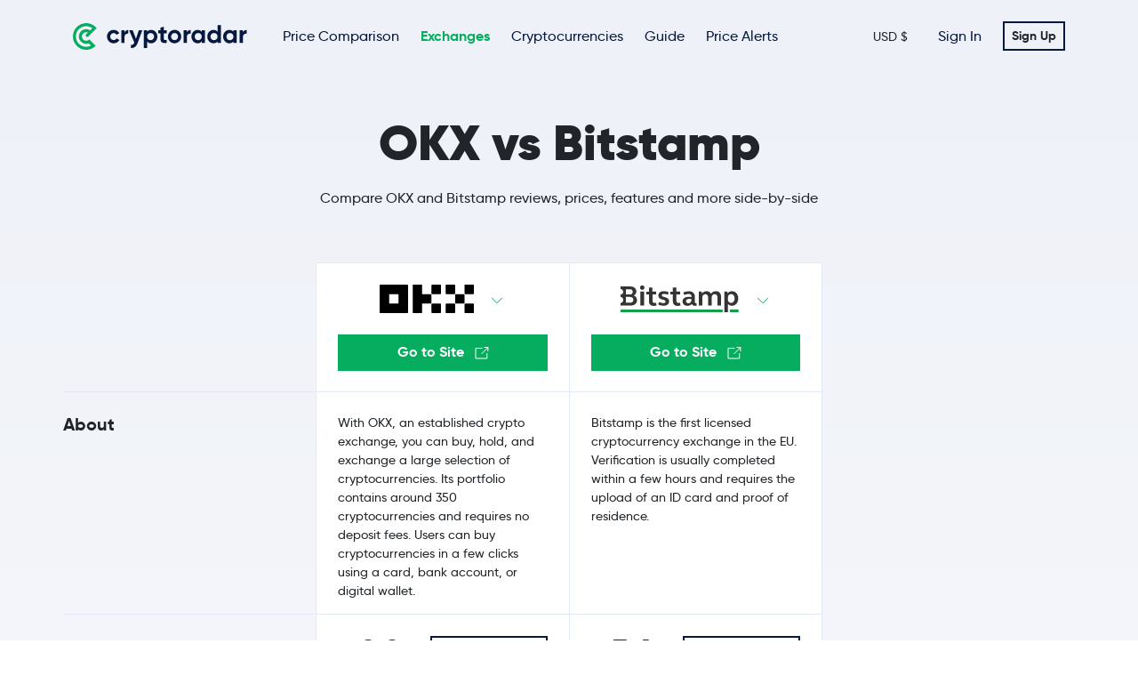

--- FILE ---
content_type: text/html; charset=UTF-8
request_url: https://cryptoradar.com/exchanges/okx-vs-bitstamp
body_size: 191377
content:
<!DOCTYPE html>
<html lang="en">
<head>
    <!-- Meta Information -->
    <meta charset="utf-8">
    <meta
            name="viewport"
            content="width=device-width, initial-scale=1, shrink-to-fit=no"
    />
    <meta name="csrf-token" content="U01uuHQCcEcJ7ZFR0abjYtSHB7sPcRqKsWtzThkz">

    <link rel="canonical" href="https://cryptoradar.com/exchanges/bitstamp-vs-okx"/>


                                                            <link rel="alternate" hreflang="en" href="https://cryptoradar.com/exchanges/okx-vs-bitstamp">
                                                                <link rel="alternate" hreflang="de" href="https://cryptoradar.com/de/boersen/okx-vs-bitstamp">
                                                                <link rel="alternate" hreflang="fr" href="https://cryptoradar.com/fr/echanges/okx-ou-bitstamp">
                                                                <link rel="alternate" hreflang="es" href="https://cryptoradar.com/es/intercambios/okx-vs-bitstamp">
                                                                <link rel="alternate" hreflang="pt" href="https://cryptoradar.com/pt/corretoras/okx-vs-bitstamp">
                                                                <link rel="alternate" hreflang="it" href="https://cryptoradar.com/it/scambi/okx-vs-bitstamp">
                                        
    <link rel="icon" type="image/svg+xml" href="https://cryptoradar.com/images/favicon.svg">


    <meta property="og:image" content="https://cryptoradar.com/images/opengraph.png">
    <meta name="twitter:image" content="https://cryptoradar.com/images/opengraph.png">
    <meta name="twitter:site" content="@cryptoradarco" />

    <meta name='ir-site-verification-token' value='-680169327'>


    <title>OKX vs Bitstamp: Compare Side-by-Side | Cryptoradar</title>
    <meta name="description" content="Compare OKX and Bitstamp on Cryptoradar. Review real-time prices, fees, payment methods, and user reviews to choose the best exchange.">

    <!--
    <link rel="preload" as="font" href="https://cryptoradar.com/fonts/gilroy-regular-webfont.woff2" type="font/woff2" crossorigin="anonymous">
    <link rel="preload" as="font" href="https://cryptoradar.com/fonts/gilroy-light-webfont.woff2" type="font/woff2" crossorigin="anonymous">
    <link rel="preload" as="font" href="https://cryptoradar.com/fonts/gilroy-bold-webfont.woff2" type="font/woff2" crossorigin="anonymous">
    <link rel="preload" as="font" href="https://cryptoradar.com/fonts/gilroy-medium-webfont.woff2" type="font/woff2" crossorigin="anonymous">
    <link rel="preload" as="font" href="https://cryptoradar.com/fonts/gilroy-black-webfont.woff2" type="font/woff2" crossorigin="anonymous">
    <link rel="preload" as="font" href="https://cryptoradar.com/fonts/gilroy-semibold-webfont.woff2" type="font/woff2" crossorigin="anonymous">
-->


    <script type="application/ld+json">
	{
  	"@context": "http://schema.org",
  	"@type": "Organization",
  	"name": "Cryptoradar",
  	"legalName": "Finradar OÜ",
    "email": "info@cryptoradar.com",
    "address": {
                    "@type": "PostalAddress",
                    "addressCountry": "EE",
                    "postalCode": "10117",
                    "streetAddress": "Narva mnt 5"
    },
    "foundingDate": "2018-05-09",
  	"logo": "https://cryptoradar.com/images/logo.svg",
    "url": "https://cryptoradar.com",
  	"sameAs": [ "https://x.com/cryptoradarco" ],
    "contactPoint" : [
        {
            "@type" : "ContactPoint",
            "contactType" : "Customer Support",
            "email": "info@cryptoradar.com",
            "url": "https://cryptoradar.com"
        }
    ]
	}
</script>

    <script async data-domain="cryptoradar.com" src="/js/ste.js"></script>
    <script>
        window.plausible=window.plausible||function(){(plausible.q=plausible.q||[]).push(arguments)},plausible.init=plausible.init||function(i){plausible.o=i||{}};
        plausible.init({
            endpoint: "/api/event"
        })
    </script>



    <script type="application/ld+json">{"@context":"http:\/\/schema.org","@type":"BreadcrumbList","itemListElement":[{"@type":"ListItem","position":1,"item":{"@id":"https:\/\/cryptoradar.com","name":"Cryptoradar","image":null}},{"@type":"ListItem","position":2,"item":{"@id":"https:\/\/cryptoradar.com\/exchanges","name":"Exchanges","image":null}},{"@type":"ListItem","position":3,"item":{"@id":"https:\/\/cryptoradar.com\/exchanges\/okx-vs-bitstamp","name":"OKX vs Bitstamp","image":null}}]}</script>




<!-- CSS -->
    <link href="/css/app.css?id=ac1576dc4938a95a2d57146fa64e2ca1" rel="stylesheet">




</head>
<body id="body">

<div id="app">





    


    <header-nav inline-template ref="headerNav">

    <div>


        
        

        <!-- HEADER START -->
        <header id="header" class="w-100 position-absolute bg-transparent">


            <div class="container">
                <div class="d-flex justify-content-between align-items-center">
                    <div class="d-flex align-items-center">
                        <a href="https://cryptoradar.com" class="logo">
                            <img src="https://cryptoradar.com/images/logo.svg"/>
                        </a>
                        <ul class="nav col-12 col-xl-auto me-xl-auto mb-2 justify-content-center mb-md-0 d-none d-xl-flex">


                            <li>
    <a href="https://cryptoradar.com" class="nav-link "> Price Comparison </a>
</li>

<li>
    <a href="https://cryptoradar.com/exchanges" class="nav-link  active "> Exchanges </a>
</li>


<li >
    <a href="https://cryptoradar.com/prices" class="nav-link "> Cryptocurrencies </a>
</li>


<li>
    <a href="https://cryptoradar.com/guide" class="nav-link "> Guide </a>
</li>

<li>
    <a href="https://cryptoradar.com/price-alert/bitcoin" class="nav-link "> Price Alerts </a>
</li>


                        </ul>
                    </div>
                    <div class="header-buttons align-items-center">
                        <!-- Button trigger modal -->


                        <button
        type="button"
        data-bs-toggle="modal"
        data-bs-target="#localization"
        @click.prevent="$refs.localizationModal.show()"
        class="btn btn-sm language">
    

            USD $
        

</button>
                        
                            <ul class="nav">
                                <li>
                                    <a href="https://cryptoradar.com/login" class="nav-link">Sign In</a>
                                </li>
                            </ul>
                            <a href="https://cryptoradar.com/register" class="register btn btn-sm btn-outline">
                                Sign Up                            </a>

                        
                    </div>
                    <div class="header-nav-mobile">
                        <div id="menu-toggle" class="">
                            <div id="hamburger"><span></span><span></span><span></span></div>
                            <div id="cross"><span></span><span></span></div>
                        </div>
                    </div>
                </div>


                
            </div>

        </header>
        <!-- HEADER END -->


        <!-- MOBILE MENU START -->
        <div id="overlay-menu">
            <div class="mobile-nav-menu-wrapper">
                <ul class="mobile-nav-menu">

                    <div class="container">
                        <li>
    <a href="https://cryptoradar.com" class="nav-link "> Price Comparison </a>
</li>

<li>
    <a href="https://cryptoradar.com/exchanges" class="nav-link  active "> Exchanges </a>
</li>


<li >
    <a href="https://cryptoradar.com/prices" class="nav-link "> Cryptocurrencies </a>
</li>


<li>
    <a href="https://cryptoradar.com/guide" class="nav-link "> Guide </a>
</li>

<li>
    <a href="https://cryptoradar.com/price-alert/bitcoin" class="nav-link "> Price Alerts </a>
</li>
                    </div>

                </ul>
                <div class="mobile-nav-menu-language">
                    <div class="container">
                        <button
        type="button"
        data-bs-toggle="modal"
        data-bs-target="#localization"
        @click.prevent="$refs.localizationModal.show()"
        class="btn btn-sm language">
    

            USD $
        

</button>                    </div>
                </div>
                <div class="mobile-nav-menu-buttons">
                    <div class="container">

                        
                            <a
                                    href="https://cryptoradar.com/login"
                                    class="btn btn-outline w-100"
                            >
                                Sign In                            </a>
                            <a
                                    href="https://cryptoradar.com/register"
                                    class="btn btn-primary w-100"
                            >
                                Sign Up                            </a>

                        
                    </div>
                </div>
            </div>
        </div>
        <!-- MOBILE MENU END -->


        <localization-modal inline-template ref="localizationModal" v-cloak>


    <div
            class="modal fade"
            id="localization-modal"
            tabindex="-1"
            aria-labelledby="localizationModalTitle"
            aria-hidden="true"
    >
        <div class="modal-dialog modal-dialog-centered ">
            <div class="modal-content">
                <div class="modal-header">
                    <h3 class="modal-title fw-black" id="localizationModalTitle">
                        Localization Settings
                    </h3>
                    <button
                            type="button"
                            class="btn-close"
                            data-bs-dismiss="modal"
                            aria-label="Close"
                    ></button>
                </div>

                <form method="post" action="/localization" id="localization-form" @submit.prevent="submit">

                    <div class="modal-body">


                        <div class="mb-3">
                            <label for="languageSelect" class="form-label">Language</label>
                            <select class="form-select" id="languageSelect" :disabled="isLoading" v-model="language"
                                    name="language">
                                <option v-for="(value, key) in languages" v-bind:value="key">
                                    {{ value }}
                                </option>
                            </select>
                        </div>


                        <div class="mb-3">
                            <label for="countrySelect" class="form-label">
                                Country
                            </label>
                            <select class="form-select" id="countrySelect" :disabled="isLoading" v-model="country"
                                    name="country" aria-describedby="countryHelp">
                                <option v-for="(value, key) in countries" v-bind:value="key">
                                    {{ value }}
                                </option>
                            </select>
                            <div class="form-text" id="countryHelp">Selecting the country you’re in will give you local offers and
                                information.</div>
                        </div>




                        <div class="mb-3">
                            <label for="fiatCurrencySelect" class="form-label">
                                Fiat Currency
                            </label>
                            <select class="form-select" id="fiatCurrencySelect" :disabled="isLoading"
                                    v-model="fiatCurrency"
                                    name="fiat_currency">
                                <option v-for="(value, key) in fiatCurrencies" v-bind:value="key">
                                    {{ value }}
                                </option>
                            </select>
                        </div>


                    </div>

                    <div class="modal-footer">
                        <div class="d-flex w-100 justify-content-center">
                            <button type="submit" class="btn btn-primary" @click.prevent="submit" :disabled="isLoading">
                                Save
                            </button>
                        </div>
                    </div>

                </form>
            </div>
        </div>
    </div>


</localization-modal>


    </div>

</header-nav>



    <main role="main">




        
    <versus
            :compare-with-brokers='[{"value":"21bitcoin","label":"21bitcoin","icon":"https:\/\/cryptoradar.com\/storage\/brokers\/710uuDQMfGenNVt2mimIhPLh3IxZl2FViXVWwQOb.optimized.svg"},{"value":"Alfacash","label":"Alfacash","icon":"https:\/\/cryptoradar.com\/storage\/brokers\/ZRDHFXRF1MoVWItzDsHCuf67495mIHidRtuFHoH5.optimized.png"},{"value":"Backpack","label":"Backpack","icon":"https:\/\/cryptoradar.com\/storage\/brokers\/uGm8nch0zXChp3Qft4JZPshYE4h4na8rI3VPUiW0.optimized.svg"},{"value":"BigONE","label":"BigONE","icon":"https:\/\/cryptoradar.com\/storage\/brokers\/qMgQd9mAOHtcheO6ovw9dI2DIeoHDIOmzrVbGrRY.optimized.png"},{"value":"Binance","label":"Binance","icon":"https:\/\/cryptoradar.com\/storage\/brokers\/GP0yOaQuDVhB9RYtLkJbVLRAS9Oq9ZoAX2AVImfJ.optimized.svg"},{"value":"Bit2Me","label":"Bit2Me","icon":"https:\/\/cryptoradar.com\/storage\/brokers\/W3nhoYuLNilpDrWGXvP6YxMtnXHUbQysvmfnbar4.optimized.svg"},{"value":"Bitbuy","label":"Bitbuy","icon":"https:\/\/cryptoradar.com\/storage\/brokers\/U2VXoI3vcJEFaIlEdNZZtP6LiC4Fc3Lqy9zYmGSF.optimized.png"},{"value":"Bitcoin Store","label":"Bitcoin Store","icon":"https:\/\/cryptoradar.com\/storage\/brokers\/ErQboZDwT1KAWP4s1Ds1mk7oTwzK4DBKDT0Nk66y.optimized.svg"},{"value":"Bitcoin.de","label":"Bitcoin.de","icon":"https:\/\/cryptoradar.com\/storage\/brokers\/t70tGOwAJsBoh91jiMQJLTj1f4JIKxdnl6nZ6fcX.optimized.svg"},{"value":"Biteeu","label":"Biteeu","icon":"https:\/\/cryptoradar.com\/storage\/brokers\/CT9TL70ZaL37n7eFxmZHkHNBauIvIKAj0CQPZYtM.optimized.png"},{"value":"Bitfinex","label":"Bitfinex","icon":"https:\/\/cryptoradar.com\/storage\/brokers\/JhuKN9dSI5jQe3d1RqfdToNZfo8RuhzIuqx6n4U5.optimized.svg"},{"value":"bitFlyer","label":"bitFlyer","icon":"https:\/\/cryptoradar.com\/storage\/brokers\/Uvr3v0A094KmjsPIDjubX9zX9ijUO4sMUdlopOcr.optimized.svg"},{"value":"Bitget","label":"Bitget","icon":"https:\/\/cryptoradar.com\/storage\/brokers\/UexeicsE6hiaikjiAnLKurSRca4Nm3vYRbcaS6ZW.optimized.svg"},{"value":"Bithoven","label":"Bithoven","icon":"https:\/\/cryptoradar.com\/storage\/brokers\/Jq9zayxH35cMAXsAONUa2XvQHGVEIzwqrzY8vzqQ.optimized.png"},{"value":"Bitlevex","label":"Bitlevex","icon":"https:\/\/cryptoradar.com\/storage\/brokers\/U3rYHUMv12eHBOlBdJeIcO2mUejO8mi6TIm7hzLd.optimized.svg"},{"value":"BitMEX","label":"BitMEX","icon":"https:\/\/cryptoradar.com\/storage\/brokers\/AU7TNF3wAVbeGfUnex2gCI7QQsiX7rF0RyY5iAyk.optimized.png"},{"value":"Bitonic","label":"Bitonic","icon":"https:\/\/cryptoradar.com\/storage\/brokers\/iq6xM3017NAdRCzQx9qfDp78FpBnd3hwSeatTbVb.optimized.svg"},{"value":"Bitpanda","label":"Bitpanda","icon":"https:\/\/cryptoradar.com\/storage\/brokers\/DpEYGI3xJ73reR2AhA1fFTVsqNoTkpoLSoJywkan.optimized.png"},{"value":"Bitso","label":"Bitso","icon":"https:\/\/cryptoradar.com\/storage\/brokers\/MQdhxbfzIFsFANx7PE7Ceqh0bIuwTUGxKKd1RLxH.optimized.svg"},{"value":"Bitstamp","label":"Bitstamp","icon":"https:\/\/cryptoradar.com\/storage\/brokers\/1jS1h7JksjktP3ThWbpXvetI5YSiOwvbtsywlVdR.optimized.svg"},{"value":"Bitvavo","label":"Bitvavo","icon":"https:\/\/cryptoradar.com\/storage\/brokers\/ZOK089IuIqQIasCurgiRXlHAQvMjEL2QqXcAEL8g.optimized.svg"},{"value":"Blockchain.com","label":"Blockchain.com","icon":"https:\/\/cryptoradar.com\/storage\/brokers\/Bd1QEwlA8fyc8U1Gd4Q2wncdyj5O696JYfkyMMR9.optimized.svg"},{"value":"BTC Direct","label":"BTC Direct","icon":"https:\/\/cryptoradar.com\/storage\/brokers\/sk0SnCkpnImq5enBXjDzxAAjk3MO2rLya1PuhCiE.optimized.png"},{"value":"BTCBIT","label":"BTCBIT","icon":"https:\/\/cryptoradar.com\/storage\/brokers\/9P6G5BBCrXgFIE1IMAseQpa0O3kAuDfJSelPsuwR.optimized.png"},{"value":"BTCC","label":"BTCC","icon":"https:\/\/cryptoradar.com\/storage\/brokers\/MGCHw2k0JfVPuoZwbKybgGRLToan8KSkTnIVygvX.optimized.svg"},{"value":"BtcTurk","label":"BtcTurk","icon":"https:\/\/cryptoradar.com\/storage\/brokers\/uKhDdds0fMXLP74Hmn1V4XVTvGqbvohWh6kICG10.optimized.svg"},{"value":"Bullionz","label":"Bullionz","icon":"https:\/\/cryptoradar.com\/storage\/brokers\/amec142yQ1WKIhMD53XRK9j6yKgqam1wcTB7UYMN.optimized.svg"},{"value":"Bybit","label":"Bybit","icon":"https:\/\/cryptoradar.com\/storage\/brokers\/PQ6uSzJfbPzo2vskO07QKMevj7l5hqY8OiioP9X8.optimized.svg"},{"value":"BYDFi","label":"BYDFi","icon":"https:\/\/cryptoradar.com\/storage\/brokers\/WsbsiU7e1oSMG300sr0sAeRVGPta4VHSOaM6NIfy.optimized.svg"},{"value":"Capital.com","label":"Capital.com","icon":"https:\/\/cryptoradar.com\/storage\/brokers\/VOyUggVT6bjU6aBiw04wLsY144rk8NsUYJGQe0a5.optimized.svg"},{"value":"CEX.IO","label":"CEX.IO","icon":"https:\/\/cryptoradar.com\/storage\/brokers\/eHAgKLV50uzvcDFckvrQUDOnnKxun1alOd2yKWs9.optimized.svg"},{"value":"Change Invest","label":"Change Invest","icon":"https:\/\/cryptoradar.com\/storage\/brokers\/7xpPDJMLPjFgvGBa15O4RaiVeN8tJ5L3ow2PvBHD.optimized.svg"},{"value":"ChangeHero","label":"ChangeHero","icon":"https:\/\/cryptoradar.com\/storage\/brokers\/jaInXLLJI8xY3EY3J7HKhwAWKJWChAbv644MjfV7.optimized.svg"},{"value":"Changelly","label":"Changelly","icon":"https:\/\/cryptoradar.com\/storage\/brokers\/MuwfpHZaxQbLDTJ9ME0YPTUr3p3zhdMVEz7Ed5zf.optimized.png"},{"value":"ChangeNOW","label":"ChangeNOW","icon":"https:\/\/cryptoradar.com\/storage\/brokers\/TEbBsSCSO2usZOYHXe0i7FwIWArg9qLYD06ZV7Jx.optimized.png"},{"value":"Coinbase","label":"Coinbase","icon":"https:\/\/cryptoradar.com\/storage\/brokers\/mgFxQy9U3vBIwr2SGHEpv4YxGmFrmB15Ue98VhgW.optimized.png"},{"value":"Coinbase Advanced","label":"Coinbase Advanced","icon":"https:\/\/cryptoradar.com\/storage\/brokers\/S9UyudSY1nqQDcFt9utKu1jYUMqViS8s1jjqRHqB.optimized.png"},{"value":"CoinCorner","label":"CoinCorner","icon":"https:\/\/cryptoradar.com\/storage\/brokers\/Iyz7OA4qQY9m4UPemOvKO4GtO444d5FqxOUggkYv.optimized.png"},{"value":"CoinEx","label":"CoinEx","icon":"https:\/\/cryptoradar.com\/storage\/brokers\/J9q7ZHSnkZB7cjfsnZZRIcXPsW8CUs4Qa5BdEgmX.optimized.svg"},{"value":"CoinGate","label":"CoinGate","icon":"https:\/\/cryptoradar.com\/storage\/brokers\/Dnj6LZURdrdFcVPIn93e4TIlcaNikrAkDZL3VOFD.optimized.png"},{"value":"Coinhouse","label":"Coinhouse","icon":"https:\/\/cryptoradar.com\/storage\/brokers\/gz8vUMSisqsbH25zc9v0SdzWI9PvOzrjBXeHOa1T.optimized.webp"},{"value":"CoinJar","label":"CoinJar","icon":"https:\/\/cryptoradar.com\/storage\/brokers\/Hu0ZUe4mAw7RYmwTmA0W1cn2AlJiDmQh9KqVH7UM.optimized.png"},{"value":"Coinmama","label":"Coinmama","icon":"https:\/\/cryptoradar.com\/storage\/brokers\/CnAYhgc3O3Q6eysIFEp0xtNn5jLHm8v2KUQXYjyW.optimized.svg"},{"value":"Coinmerce","label":"Coinmerce","icon":"https:\/\/cryptoradar.com\/storage\/brokers\/hNlZZMwpajkCHhmzPEqhA6IxAzJZQ1ywEJdxEje8.optimized.webp"},{"value":"Crypto.com","label":"Crypto.com","icon":"https:\/\/cryptoradar.com\/storage\/brokers\/OCvLUSmDUR0b7NwDnHlnTJUSVLEpGTcsrXg8D6w9.optimized.svg"},{"value":"Cryptomus","label":"Cryptomus","icon":"https:\/\/cryptoradar.com\/storage\/brokers\/SNNOCsJCWFXOl5sSoUmTLTAWAt5rOBz8o18dDhY9.optimized.svg"},{"value":"Easy Crypto","label":"Easy Crypto","icon":"https:\/\/cryptoradar.com\/storage\/brokers\/GdnSUIIvKJCq70b8wPUqKuv4KJadDdEJS1DpfypQ.optimized.svg"},{"value":"eToro","label":"eToro","icon":"https:\/\/cryptoradar.com\/storage\/brokers\/h1AZjS0gklQRIhvvJLkmQkLmEfa80gzTtRC6SZXg.optimized.svg"},{"value":"Evonax","label":"Evonax","icon":"https:\/\/cryptoradar.com\/storage\/brokers\/32PZkdeJP0hulf2uNrFr603Zc2O146JMmIX5oBEw.optimized.svg"},{"value":"EXMO","label":"EXMO","icon":"https:\/\/cryptoradar.com\/storage\/brokers\/muH0DE10NJ6NE0ryq57oKBjehLmOqhPaOKc6PAZS.optimized.png"},{"value":"Figure Markets","label":"Figure Markets","icon":"https:\/\/cryptoradar.com\/storage\/brokers\/mbLRvlBmNqasfAt8Tl2Ouf3kacamE2QOniQSJWA2.optimized.svg"},{"value":"Flipster","label":"Flipster","icon":"https:\/\/cryptoradar.com\/storage\/brokers\/ib0j9ITJraJsDs5FR9ssaiGo0Op5nq0h1EG2bsFU.optimized.svg"},{"value":"Gemini","label":"Gemini","icon":"https:\/\/cryptoradar.com\/storage\/brokers\/QXMrArf2r6UH18nZwkvnl145BtyathIBXM3w4K2u.optimized.svg"},{"value":"Guardarian","label":"Guardarian","icon":"https:\/\/cryptoradar.com\/storage\/brokers\/H5UHgQCTvjr1pvpnp1sOlBIGR7Se2qywMI0w9fQL.optimized.svg"},{"value":"HitBTC","label":"HitBTC","icon":"https:\/\/cryptoradar.com\/storage\/brokers\/ELRTQYdNgAKZBYDa7HIcmaWudbfqDZ3vkOQd0LA4.optimized.png"},{"value":"Independent Reserve","label":"Independent Reserve","icon":"https:\/\/cryptoradar.com\/storage\/brokers\/BAqs2Fi3kPutd1hrcM22yW3wN9ONh0zNjxSN9iMN.optimized.png"},{"value":"INX","label":"INX","icon":"https:\/\/cryptoradar.com\/storage\/brokers\/waXGve57ikqpl2o2i2SAFzTaH9g2PWmH4MLUDYbp.optimized.svg"},{"value":"itBit","label":"itBit","icon":"https:\/\/cryptoradar.com\/storage\/brokers\/LtxEWSWDFyaCjpcbxPHMQ49946NgxeWavysqc3d8.optimized.webp"},{"value":"Kraken","label":"Kraken","icon":"https:\/\/cryptoradar.com\/storage\/brokers\/SPeCn3BaRovygA2r6lugag9E0bdkmokATlLiFE6I.optimized.svg"},{"value":"Kraken Pro","label":"Kraken Pro","icon":"https:\/\/cryptoradar.com\/storage\/brokers\/BtH3pihGU7uIdNX8t2h17LHLwZZ5DLyJm17pluxX.optimized.svg"},{"value":"Kriptomat","label":"Kriptomat","icon":"https:\/\/cryptoradar.com\/storage\/brokers\/oAQxgqLX5UScCClsrqoX1oXqjUMXePCatOER6CBx.optimized.svg"},{"value":"Kucoin","label":"Kucoin","icon":"https:\/\/cryptoradar.com\/storage\/brokers\/wkI3mEHfiLYVSIPCk9z6xciUYviPQown96ct4hZi.optimized.svg"},{"value":"Luno","label":"Luno","icon":"https:\/\/cryptoradar.com\/storage\/brokers\/YjwFoQoEKgavLYhdGoE1Cb9B84BfB2X2Y7aqbHbs.optimized.png"},{"value":"Mercuryo","label":"Mercuryo","icon":"https:\/\/cryptoradar.com\/storage\/brokers\/Ts4Wto4afobHq59vO8rPwkEAMBaVKt9uCASa0sXI.optimized.png"},{"value":"MoonPay","label":"MoonPay","icon":"https:\/\/cryptoradar.com\/storage\/brokers\/KKaAophXXG8mx1KDrKPDjpmxaidMDorFbcfEGieZ.optimized.svg"},{"value":"Neverless","label":"Neverless","icon":"https:\/\/cryptoradar.com\/storage\/brokers\/3SGVhSVeMr4EPEyX30FtSjKT75q17d5VNsWbXt49.optimized.svg"},{"value":"OKX","label":"OKX","icon":"https:\/\/cryptoradar.com\/storage\/brokers\/YoLN58nNA0ojWSZnbBk1TnT2mJuptZ74Vgt6as6x.optimized.svg"},{"value":"Paybis","label":"Paybis","icon":"https:\/\/cryptoradar.com\/storage\/brokers\/1E49r0Oiz4pTlT9rty0tJE0Odqr64xZ3wFsAghRC.optimized.png"},{"value":"Plus500","label":"Plus500","icon":"https:\/\/cryptoradar.com\/storage\/brokers\/kYmSFc7lZwTvcF8gOlLopAvQoDUzpYM00Ca9v9pw.optimized.svg"},{"value":"PrimeXBT","label":"PrimeXBT","icon":"https:\/\/cryptoradar.com\/storage\/brokers\/Zv0WUnXqQxNBq721gg16KksTananRdNMCYWeVXPe.optimized.svg"},{"value":"Quickex","label":"Quickex","icon":"https:\/\/cryptoradar.com\/storage\/brokers\/rOWhfChXqoMOXxMI1JGxOQiQecGUKnmKd6J0SgGz.optimized.svg"},{"value":"Rain","label":"Rain","icon":"https:\/\/cryptoradar.com\/storage\/brokers\/e5JAgh8VpjduBQGRZZS8vY9UFGkMQQVZug96bbfx.optimized.png"},{"value":"Relai","label":"Relai","icon":"https:\/\/cryptoradar.com\/storage\/brokers\/BQ2pBKBSpbSSnQnOZInX5MlPtFF4s6bk7SKWqVi2.optimized.svg"},{"value":"Revolut","label":"Revolut","icon":"https:\/\/cryptoradar.com\/storage\/brokers\/k5Jsj9bj70ZJa6zXb5mxvYTb8BLXVrkkNN4pXCZr.optimized.svg"},{"value":"Safe Currency","label":"Safe Currency","icon":"https:\/\/cryptoradar.com\/storage\/brokers\/KjgpiEOZKh2VajSEp3OR9Kx42HJmnnMgDBbAbtCy.optimized.svg"},{"value":"Safello","label":"Safello","icon":"https:\/\/cryptoradar.com\/storage\/brokers\/JoWrStZt3HwHweiHqTPQFwCNaw25RKqgom8vcIZz.optimized.png"},{"value":"Simplecoin","label":"Simplecoin","icon":"https:\/\/cryptoradar.com\/storage\/brokers\/vZuQsQE8N9mkt3odGtL94Ygz7P5hcUhBSoWOd1hD.optimized.svg"},{"value":"SimpleSwap","label":"SimpleSwap","icon":"https:\/\/cryptoradar.com\/storage\/brokers\/L671hmFAGQbfhyD5oKCf69celTGzosq4qjaY28xs.optimized.svg"},{"value":"StealthEX","label":"StealthEX","icon":"https:\/\/cryptoradar.com\/storage\/brokers\/vZ8mBH9AZ0zYGz0MoH2EqM5lrP3JELmxF01KmkEH.optimized.svg"},{"value":"StormGain","label":"StormGain","icon":"https:\/\/cryptoradar.com\/storage\/brokers\/Nb0AzHEpRzoZ5cWL26wCeeQi37ixfdBQmL3fCaPw.optimized.png"},{"value":"SwapSpace","label":"SwapSpace","icon":"https:\/\/cryptoradar.com\/storage\/brokers\/yidw3jSXFsLF0uAyeJx84DMrmEuMFuS4P2mw02oo.optimized.svg"},{"value":"Switchere","label":"Switchere","icon":"https:\/\/cryptoradar.com\/storage\/brokers\/jtEfYipaVgsdwi88yvsYObWcjwbB1tZrE2oHpPB9.optimized.svg"},{"value":"Swyftx","label":"Swyftx","icon":"https:\/\/cryptoradar.com\/storage\/brokers\/LfKt90SfG7x42uWSfJKWl3b2q2QABpkD9lCJ7gLw.optimized.svg"},{"value":"Uphold","label":"Uphold","icon":"https:\/\/cryptoradar.com\/storage\/brokers\/YDbmrjfQwaM2JEdpsG8sSSD6mklNmR6qY96o3k4B.optimized.png"},{"value":"WhiteBIT","label":"WhiteBIT","icon":"https:\/\/cryptoradar.com\/storage\/brokers\/sHEsbNxSRFR1eeHpeykaZhbBSEyOMWhQEwOIHbEk.optimized.svg"},{"value":"Wirex","label":"Wirex","icon":"https:\/\/cryptoradar.com\/storage\/brokers\/Jn9Y9Wiea7eNgD88qIHRlhg8KeGgykBWPuTv66FV.optimized.svg"},{"value":"WunderTrading","label":"WunderTrading","icon":"https:\/\/cryptoradar.com\/storage\/brokers\/YdIMcZnIMYiNH6yWmhwbkWVXHg33xM9KScJPg4xO.optimized.svg"},{"value":"Xapo Bank","label":"Xapo Bank","icon":"https:\/\/cryptoradar.com\/storage\/brokers\/MDHl4axDkZKr8Nza1eVXrzGTrumIf6owWYtidnCM.optimized.svg"},{"value":"Xcoins","label":"Xcoins","icon":"https:\/\/cryptoradar.com\/storage\/brokers\/2LmgJgUi1JVl3eSSDrrH0necaojRzIpg6H5k8maF.optimized.png"},{"value":"YoBit.net","label":"YoBit.net","icon":"https:\/\/cryptoradar.com\/storage\/brokers\/ruvtTjyqWjLHm8XSsYOprEIDQZ6UKznsqXNJKb70.optimized.png"}]' broker1-name="OKX" broker2-name="Bitstamp" inline-template>

        <section id="versus">
            <div class="container">
                <div class="page-top">
                    <div class="row align-items-center">
                        <div class="col-lg-12 col-md-12 text-center">
                            <div class="section-title center">
                                <h1 class="display-4 fw-black">
                                    OKX vs Bitstamp                                </h1>
                                <p>
                                    Compare OKX and Bitstamp reviews, prices, features and more side-by-side                                </p>
                            </div>
                        </div>
                    </div>
                </div>


                <div class="wrapper-no-sidebar">
                    <div class="row">
                        <div class=" col-xl-3  col-lg-4 col-md-4 p-0 versus-column first">
                            <!-- EXCHANGE CARD START -->
                            <div class="exchange-card-versus empty">
                                <div class="exchange-card-versus-top"></div>

                                <div class="exchange-card-versus-about">
                                    <h5>About</h5>
                                </div>
                                <div class="exchange-card-versus-rating">
                                    <h5>Rating</h5>
                                </div>

                                <div class="exchange-card-versus-table">
                                    <h5>Prices</h5>
                                    <ul>

                                        
                                            
                                                    <li class="exchange-card-versus-table-item coin-name">
                                                        <img src="https://cryptoradar.com/storage/cryptocurrencies/48/BTC.svg"/>
                                                        <p>Bitcoin
                                                            <mark class="text-muted">BTC</mark>
                                                        </p>
                                                    </li>

                                                    
                                        
                                            
                                                    <li class="exchange-card-versus-table-item coin-name">
                                                        <img src="https://cryptoradar.com/storage/cryptocurrencies/48/ETH.svg"/>
                                                        <p>Ethereum
                                                            <mark class="text-muted">ETH</mark>
                                                        </p>
                                                    </li>

                                                    
                                        
                                            
                                                    <li class="exchange-card-versus-table-item coin-name">
                                                        <img src="https://cryptoradar.com/storage/cryptocurrencies/48/USDT.svg"/>
                                                        <p>Tether
                                                            <mark class="text-muted">USDT</mark>
                                                        </p>
                                                    </li>

                                                    
                                        
                                                                                            <div
                                                        class="collapse multi-collapse-prices"
                                                        id="multiCollapsePrices"
                                                >
                                                    
                                                    <li class="exchange-card-versus-table-item coin-name">
                                                        <img src="https://cryptoradar.com/storage/cryptocurrencies/48/BNB.svg"/>
                                                        <p>Binance Coin
                                                            <mark class="text-muted">BNB</mark>
                                                        </p>
                                                    </li>

                                                    
                                        
                                            
                                                    <li class="exchange-card-versus-table-item coin-name">
                                                        <img src="https://cryptoradar.com/storage/cryptocurrencies/48/XRP.svg"/>
                                                        <p>Ripple
                                                            <mark class="text-muted">XRP</mark>
                                                        </p>
                                                    </li>

                                                    
                                        
                                            
                                                    <li class="exchange-card-versus-table-item coin-name">
                                                        <img src="https://cryptoradar.com/storage/cryptocurrencies/48/SOL.svg"/>
                                                        <p>Solana
                                                            <mark class="text-muted">SOL</mark>
                                                        </p>
                                                    </li>

                                                    
                                        
                                            
                                                    <li class="exchange-card-versus-table-item coin-name">
                                                        <img src="https://cryptoradar.com/storage/cryptocurrencies/48/USDC.svg"/>
                                                        <p>USDC
                                                            <mark class="text-muted">USDC</mark>
                                                        </p>
                                                    </li>

                                                    
                                        
                                            
                                                    <li class="exchange-card-versus-table-item coin-name">
                                                        <img src="https://cryptoradar.com/storage/cryptocurrencies/48/STETH.svg"/>
                                                        <p>Lido Staked Ether
                                                            <mark class="text-muted">STETH</mark>
                                                        </p>
                                                    </li>

                                                    
                                        
                                            
                                                    <li class="exchange-card-versus-table-item coin-name">
                                                        <img src="https://cryptoradar.com/storage/cryptocurrencies/48/TRX.svg"/>
                                                        <p>TRON
                                                            <mark class="text-muted">TRX</mark>
                                                        </p>
                                                    </li>

                                                    
                                        
                                            
                                                    <li class="exchange-card-versus-table-item coin-name">
                                                        <img src="https://cryptoradar.com/storage/cryptocurrencies/48/DOGE.svg"/>
                                                        <p>Dogecoin
                                                            <mark class="text-muted">DOGE</mark>
                                                        </p>
                                                    </li>

                                                    
                                        
                                            
                                                    <li class="exchange-card-versus-table-item coin-name">
                                                        <img src="https://cryptoradar.com/storage/cryptocurrencies/48/ADA.svg"/>
                                                        <p>Cardano
                                                            <mark class="text-muted">ADA</mark>
                                                        </p>
                                                    </li>

                                                    
                                        
                                            
                                                    <li class="exchange-card-versus-table-item coin-name">
                                                        <img src="https://cryptoradar.com/storage/cryptocurrencies/48/BCH.svg"/>
                                                        <p>Bitcoin Cash
                                                            <mark class="text-muted">BCH</mark>
                                                        </p>
                                                    </li>

                                                    
                                        
                                            
                                                    <li class="exchange-card-versus-table-item coin-name">
                                                        <img src="https://cryptoradar.com/storage/cryptocurrencies/48/XMR.svg"/>
                                                        <p>Monero
                                                            <mark class="text-muted">XMR</mark>
                                                        </p>
                                                    </li>

                                                    
                                        
                                            
                                                    <li class="exchange-card-versus-table-item coin-name">
                                                        <img src="https://cryptoradar.com/storage/cryptocurrencies/48/LINK.svg"/>
                                                        <p>Chainlink
                                                            <mark class="text-muted">LINK</mark>
                                                        </p>
                                                    </li>

                                                    
                                        
                                            
                                                    <li class="exchange-card-versus-table-item coin-name">
                                                        <img src="https://cryptoradar.com/storage/cryptocurrencies/48/LEO.svg"/>
                                                        <p>LEO Token
                                                            <mark class="text-muted">LEO</mark>
                                                        </p>
                                                    </li>

                                                    
                                        
                                            
                                                    <li class="exchange-card-versus-table-item coin-name">
                                                        <img src="https://cryptoradar.com/storage/cryptocurrencies/48/XLM.svg"/>
                                                        <p>Stellar Lumens
                                                            <mark class="text-muted">XLM</mark>
                                                        </p>
                                                    </li>

                                                    
                                        
                                            
                                                    <li class="exchange-card-versus-table-item coin-name">
                                                        <img src="https://cryptoradar.com/storage/cryptocurrencies/48/SUI.svg"/>
                                                        <p>Sui
                                                            <mark class="text-muted">SUI</mark>
                                                        </p>
                                                    </li>

                                                    
                                        
                                            
                                                    <li class="exchange-card-versus-table-item coin-name">
                                                        <img src="https://cryptoradar.com/storage/cryptocurrencies/48/ZEC.svg"/>
                                                        <p>Zcash
                                                            <mark class="text-muted">ZEC</mark>
                                                        </p>
                                                    </li>

                                                    
                                        
                                            
                                                    <li class="exchange-card-versus-table-item coin-name">
                                                        <img src="https://cryptoradar.com/storage/cryptocurrencies/48/AVAX.svg"/>
                                                        <p>Avalanche
                                                            <mark class="text-muted">AVAX</mark>
                                                        </p>
                                                    </li>

                                                    
                                        
                                            
                                                    <li class="exchange-card-versus-table-item coin-name">
                                                        <img src="https://cryptoradar.com/storage/cryptocurrencies/48/LTC.svg"/>
                                                        <p>Litecoin
                                                            <mark class="text-muted">LTC</mark>
                                                        </p>
                                                    </li>

                                                    
                                        
                                            
                                                    <li class="exchange-card-versus-table-item coin-name">
                                                        <img src="https://cryptoradar.com/storage/cryptocurrencies/48/SHIB.svg"/>
                                                        <p>SHIBA INU
                                                            <mark class="text-muted">SHIB</mark>
                                                        </p>
                                                    </li>

                                                    
                                        
                                            
                                                    <li class="exchange-card-versus-table-item coin-name">
                                                        <img src="https://cryptoradar.com/storage/cryptocurrencies/48/TON.svg"/>
                                                        <p>Toncoin
                                                            <mark class="text-muted">TON</mark>
                                                        </p>
                                                    </li>

                                                    
                                        
                                            
                                                    <li class="exchange-card-versus-table-item coin-name">
                                                        <img src="https://cryptoradar.com/storage/cryptocurrencies/48/DOT.svg"/>
                                                        <p>Polkadot
                                                            <mark class="text-muted">DOT</mark>
                                                        </p>
                                                    </li>

                                                    
                                        
                                            
                                                    <li class="exchange-card-versus-table-item coin-name">
                                                        <img src="https://cryptoradar.com/storage/cryptocurrencies/48/UNI.svg"/>
                                                        <p>Uniswap
                                                            <mark class="text-muted">UNI</mark>
                                                        </p>
                                                    </li>

                                                    
                                        
                                            
                                                    <li class="exchange-card-versus-table-item coin-name">
                                                        <img src="https://cryptoradar.com/storage/cryptocurrencies/48/AAVE.svg"/>
                                                        <p>Aave
                                                            <mark class="text-muted">AAVE</mark>
                                                        </p>
                                                    </li>

                                                    
                                        
                                            
                                                    <li class="exchange-card-versus-table-item coin-name">
                                                        <img src="https://cryptoradar.com/storage/cryptocurrencies/48/PEPE.svg"/>
                                                        <p>Pepe
                                                            <mark class="text-muted">PEPE</mark>
                                                        </p>
                                                    </li>

                                                    
                                        
                                            
                                                    <li class="exchange-card-versus-table-item coin-name">
                                                        <img src="https://cryptoradar.com/storage/cryptocurrencies/48/NEAR.svg"/>
                                                        <p>NEAR Protocol
                                                            <mark class="text-muted">NEAR</mark>
                                                        </p>
                                                    </li>

                                                    
                                        
                                            
                                                    <li class="exchange-card-versus-table-item coin-name">
                                                        <img src="https://cryptoradar.com/storage/cryptocurrencies/48/APT.svg"/>
                                                        <p>Aptos
                                                            <mark class="text-muted">APT</mark>
                                                        </p>
                                                    </li>

                                                    
                                        
                                            
                                                    <li class="exchange-card-versus-table-item coin-name">
                                                        <img src="https://cryptoradar.com/storage/cryptocurrencies/48/FIL.svg"/>
                                                        <p>Filecoin
                                                            <mark class="text-muted">FIL</mark>
                                                        </p>
                                                    </li>

                                                    
                                        
                                            
                                                    <li class="exchange-card-versus-table-item coin-name">
                                                        <img src="https://cryptoradar.com/storage/cryptocurrencies/48/VET.svg"/>
                                                        <p>VeChain
                                                            <mark class="text-muted">VET</mark>
                                                        </p>
                                                    </li>

                                                    
                                        
                                            
                                                    <li class="exchange-card-versus-table-item coin-name">
                                                        <img src="https://cryptoradar.com/storage/cryptocurrencies/48/ATOM.svg"/>
                                                        <p>Cosmos
                                                            <mark class="text-muted">ATOM</mark>
                                                        </p>
                                                    </li>

                                                    
                                        
                                            
                                                    <li class="exchange-card-versus-table-item coin-name">
                                                        <img src="https://cryptoradar.com/storage/cryptocurrencies/48/DASH.svg"/>
                                                        <p>Dash
                                                            <mark class="text-muted">DASH</mark>
                                                        </p>
                                                    </li>

                                                    
                                        
                                            
                                                    <li class="exchange-card-versus-table-item coin-name">
                                                        <img src="https://cryptoradar.com/storage/cryptocurrencies/48/QTUM.svg"/>
                                                        <p>Qtum
                                                            <mark class="text-muted">QTUM</mark>
                                                        </p>
                                                    </li>

                                                    
                                        
                                            
                                                    <li class="exchange-card-versus-table-item coin-name">
                                                        <img src="https://cryptoradar.com/storage/cryptocurrencies/48/XEM.svg"/>
                                                        <p>NEM
                                                            <mark class="text-muted">XEM</mark>
                                                        </p>
                                                    </li>

                                                    
                                        
                                            
                                                    <li class="exchange-card-versus-table-item coin-name">
                                                        <img src="https://cryptoradar.com/storage/cryptocurrencies/48/LUNA.svg"/>
                                                        <p>Terra
                                                            <mark class="text-muted">LUNA</mark>
                                                        </p>
                                                    </li>

                                                    
                                        
                                            
                                                    <li class="exchange-card-versus-table-item coin-name">
                                                        <img src="https://cryptoradar.com/storage/cryptocurrencies/48/XTZ.svg"/>
                                                        <p>Tezos
                                                            <mark class="text-muted">XTZ</mark>
                                                        </p>
                                                    </li>

                                                    
                                        
                                            
                                                    <li class="exchange-card-versus-table-item coin-name">
                                                        <img src="https://cryptoradar.com/storage/cryptocurrencies/48/BAT.svg"/>
                                                        <p>Basic Attention Token
                                                            <mark class="text-muted">BAT</mark>
                                                        </p>
                                                    </li>

                                                    
                                        
                                            
                                                    <li class="exchange-card-versus-table-item coin-name">
                                                        <img src="https://cryptoradar.com/storage/cryptocurrencies/48/NEO.svg"/>
                                                        <p>Neo
                                                            <mark class="text-muted">NEO</mark>
                                                        </p>
                                                    </li>

                                                    
                                        
                                            
                                                    <li class="exchange-card-versus-table-item coin-name">
                                                        <img src="https://cryptoradar.com/storage/cryptocurrencies/48/EOS.svg"/>
                                                        <p>EOS
                                                            <mark class="text-muted">EOS</mark>
                                                        </p>
                                                    </li>

                                                    
                                        
                                            
                                                    <li class="exchange-card-versus-table-item coin-name">
                                                        <img src="https://cryptoradar.com/storage/cryptocurrencies/48/MKR.svg"/>
                                                        <p>Maker
                                                            <mark class="text-muted">MKR</mark>
                                                        </p>
                                                    </li>

                                                    
                                        
                                            
                                                    <li class="exchange-card-versus-table-item coin-name">
                                                        <img src="https://cryptoradar.com/storage/cryptocurrencies/48/MATIC.svg"/>
                                                        <p>Polygon
                                                            <mark class="text-muted">MATIC</mark>
                                                        </p>
                                                    </li>

                                                    
                                        
                                            
                                                    <li class="exchange-card-versus-table-item coin-name">
                                                        <img src="https://cryptoradar.com/storage/cryptocurrencies/48/IOTA.svg"/>
                                                        <p>IOTA
                                                            <mark class="text-muted">IOTA</mark>
                                                        </p>
                                                    </li>

                                                                                                    </div>
                                            
                                        

                                    </ul>


                                    <div class="load-more-button">
                                        <button
                                                class="btn btn-link caret collapsed"
                                                type="button"
                                                data-bs-toggle="collapse"
                                                data-bs-target=".multi-collapse-prices"
                                                aria-expanded="false"
                                                aria-controls="multiCollapsePrices multiCollapsePrices0 multiCollapsePrices1"
                                        >
                                            Show More                                        </button>
                                    </div>


                                </div>

                                <div class="exchange-card-versus-table">
                                    <h5>Payment Methods</h5>
                                    <ul>
                                        
                                            
                                                    <li class="exchange-card-versus-table-item">
                                                        <img src="https://cryptoradar.com/images/icons/payments/bank.svg" class="me-2"/>
                                                        Bank Transfer
                                                    </li>


                                                    
                                        
                                            
                                                    <li class="exchange-card-versus-table-item">
                                                        <img src="https://cryptoradar.com/images/icons/payments/sepa.svg" class="me-2"/>
                                                        SEPA
                                                    </li>


                                                    
                                        
                                            
                                                    <li class="exchange-card-versus-table-item">
                                                        <img src="https://cryptoradar.com/images/icons/payments/klarna.svg" class="me-2"/>
                                                        Klarna
                                                    </li>


                                                    
                                        
                                                                                            <div
                                                        class="collapse multi-collapse-paymentmethods"
                                                        id="multiCollapsePaymentMethods"
                                                >
                                                    
                                                    <li class="exchange-card-versus-table-item">
                                                        <img src="https://cryptoradar.com/images/icons/payments/skrill.svg" class="me-2"/>
                                                        Skrill
                                                    </li>


                                                    
                                        
                                            
                                                    <li class="exchange-card-versus-table-item">
                                                        <img src="https://cryptoradar.com/images/icons/payments/paypal.svg" class="me-2"/>
                                                        Paypal
                                                    </li>


                                                    
                                        
                                            
                                                    <li class="exchange-card-versus-table-item">
                                                        <img src="https://cryptoradar.com/images/icons/payments/card.svg" class="me-2"/>
                                                        Credit card
                                                    </li>


                                                    
                                        
                                            
                                                    <li class="exchange-card-versus-table-item">
                                                        <img src="https://cryptoradar.com/images/icons/payments/apple.svg" class="me-2"/>
                                                        Apple Pay
                                                    </li>


                                                    
                                        
                                            
                                                    <li class="exchange-card-versus-table-item">
                                                        <img src="https://cryptoradar.com/images/icons/payments/amazon.svg" class="me-2"/>
                                                        Amazon
                                                    </li>


                                                    
                                        
                                            
                                                    <li class="exchange-card-versus-table-item">
                                                        <img src="https://cryptoradar.com/images/icons/payments/giropay.svg" class="me-2"/>
                                                        Giropay
                                                    </li>


                                                    
                                        
                                            
                                                    <li class="exchange-card-versus-table-item">
                                                        <img src="https://cryptoradar.com/images/icons/payments/ideal.svg" class="me-2"/>
                                                        iDeal
                                                    </li>


                                                    
                                        
                                            
                                                    <li class="exchange-card-versus-table-item">
                                                        <img src="https://cryptoradar.com/images/icons/payments/bancontact.svg" class="me-2"/>
                                                        Bancontact / Mister Cash
                                                    </li>


                                                    
                                        
                                            
                                                    <li class="exchange-card-versus-table-item">
                                                        <img src="https://cryptoradar.com/images/icons/payments/eps.svg" class="me-2"/>
                                                        eps Online Transfer
                                                    </li>


                                                    
                                        
                                            
                                                    <li class="exchange-card-versus-table-item">
                                                        <img src="https://cryptoradar.com/images/icons/payments/polipay.svg" class="me-2"/>
                                                        POLI-pay
                                                    </li>


                                                    
                                        
                                            
                                                    <li class="exchange-card-versus-table-item">
                                                        <img src="https://cryptoradar.com/images/icons/payments/veloxxa.png" class="me-2"/>
                                                        Veloxxa
                                                    </li>


                                                    
                                        
                                            
                                                    <li class="exchange-card-versus-table-item">
                                                        <img src="https://cryptoradar.com/images/icons/payments/googlepay.svg" class="me-2"/>
                                                        Google Pay
                                                    </li>


                                                    
                                        
                                            
                                                    <li class="exchange-card-versus-table-item">
                                                        <img src="https://cryptoradar.com/images/icons/payments/revolut.svg" class="me-2"/>
                                                        Revolut Pay
                                                    </li>


                                                                                                    </div>
                                            
                                        
                                    </ul>

                                    <div class="load-more-button">
                                        <button
                                                class="btn btn-link caret collapsed"
                                                type="button"
                                                data-bs-toggle="collapse"
                                                data-bs-target=".multi-collapse-paymentmethods"
                                                aria-expanded="false"
                                                aria-controls="multiCollapsePaymentMethods multiCollapsePaymentMethods0 multiCollapsePaymentMethods1"
                                        >
                                            Show More                                        </button>
                                    </div>


                                </div>
                                <div class="exchange-card-versus-table">
                                    <h5>Features</h5>
                                    <ul>
                                        
                                            
                                                    <li class="exchange-card-versus-table-item">
                                                        <img src="https://cryptoradar.com/images/icons/download.svg"
                                                             class="me-2"/>
                                                        Withdrawable
                                                    </li>

                                                    

                                        
                                            
                                                    <li class="exchange-card-versus-table-item">
                                                        <img src="https://cryptoradar.com/images/icons/wallet.svg"
                                                             class="me-2"/>
                                                        Integrated Wallet
                                                    </li>

                                                    

                                        
                                            
                                                    <li class="exchange-card-versus-table-item">
                                                        <img src="https://cryptoradar.com/images/icons/staking.svg"
                                                             class="me-2"/>
                                                        Staking
                                                    </li>

                                                    

                                        
                                                                                            <div
                                                        class="collapse multi-collapse-features"
                                                        id="multiCollapseFeatures"
                                                >
                                                    
                                                    <li class="exchange-card-versus-table-item">
                                                        <img src="https://cryptoradar.com/images/icons/license.svg"
                                                             class="me-2"/>
                                                        Proof Of Reserves
                                                    </li>

                                                    

                                        
                                            
                                                    <li class="exchange-card-versus-table-item">
                                                        <img src="https://cryptoradar.com/images/icons/instantverification.svg"
                                                             class="me-2"/>
                                                        Instant Verification
                                                    </li>

                                                    

                                        
                                            
                                                    <li class="exchange-card-versus-table-item">
                                                        <img src="https://cryptoradar.com/images/icons/mobile.svg"
                                                             class="me-2"/>
                                                        Mobile App
                                                    </li>

                                                    

                                        
                                            
                                                    <li class="exchange-card-versus-table-item">
                                                        <img src="https://cryptoradar.com/images/icons/business.svg"
                                                             class="me-2"/>
                                                        Business Accounts
                                                    </li>

                                                    

                                        
                                            
                                                    <li class="exchange-card-versus-table-item">
                                                        <img src="https://cryptoradar.com/images/icons/affiliate.svg"
                                                             class="me-2"/>
                                                        Affiliate Program
                                                    </li>

                                                    

                                        
                                            
                                                    <li class="exchange-card-versus-table-item">
                                                        <img src="https://cryptoradar.com/images/icons/2fa.svg"
                                                             class="me-2"/>
                                                        Two-factor Authentication
                                                    </li>

                                                    

                                        
                                            
                                                    <li class="exchange-card-versus-table-item">
                                                        <img src="https://cryptoradar.com/images/icons/license.svg"
                                                             class="me-2"/>
                                                        Licensed / Regulated
                                                    </li>

                                                    

                                        
                                            
                                                    <li class="exchange-card-versus-table-item">
                                                        <img src="https://cryptoradar.com/images/icons/crypto-card.svg"
                                                             class="me-2"/>
                                                        Crypto Cards
                                                    </li>

                                                                                                    </div>
                                            

                                        
                                    </ul>
                                    <div class="load-more-button">
                                        <button
                                                class="btn btn-link caret collapsed"
                                                type="button"
                                                data-bs-toggle="collapse"
                                                data-bs-target=".multi-collapse-features"
                                                aria-expanded="false"
                                                aria-controls="multiCollapseFeatures multiCollapseFeatures0 multiCollapseFeatures1"
                                        >
                                            Show More                                        </button>
                                    </div>

                                </div>
                            </div>

                        </div>
                                                    <div class=" col-xl-3  col-lg-4 col-md-4 p-0 border versus-column  border-end-0 ">
                                <!-- EXCHANGE CARD START -->
                                <div class="exchange-card-versus">
                                    <div class="exchange-card-versus-top">
                                        <div class="exchange-card-versus-name">
                                            <div class="exchange-card-versus-logo">
                                                <a href="https://cryptoradar.com/exchanges/okx" class="plausible-event-name=ViewBrokerDetail plausible-event-broker=okx plausible-event-source=versus">
                                                    <img src="https://cryptoradar.com/storage/brokers/YoLN58nNA0ojWSZnbBk1TnT2mJuptZ74Vgt6as6x.optimized.svg"/>
                                                </a>
                                            </div>

                                                                                        <a href="" @click.prevent="showReplaceModal()">
                                                <img src="https://cryptoradar.com/images/icons/link-caret.svg" class="ms-3"/>
                                            </a>
                                                                                    </div>


                                        <div class="exchange-card-versus-button">

                                            
                                            <a href="https://cryptoradar.com/go/okx?page=versus"
                                               target="_blank"
                                               class="btn btn-primary plausible-event-name=Outbound plausible-event-broker=okx plausible-event-source=versus">
                                                Go to Site <img src="https://cryptoradar.com/images/external-link.svg" class="external-link" />
                                            </a>

                                            

                                        </div>
                                    </div>

                                    <div class="exchange-card-versus-about">
                                        <div class="exchange-card-versus-description">



                                            

                                            <p>
                                                With OKX, an established crypto exchange, you can buy, hold, and exchange a large selection of cryptocurrencies. Its portfolio contains around 350 cryptocurrencies and requires no deposit fees. Users can buy cryptocurrencies in a few clicks using a card, bank account, or digital wallet.
                                            </p>



                                            
                                            
                                        </div>
                                    </div>
                                    <div class="exchange-card-versus-rating">

                                        
                                        <div class="exchange-card-versus-rating-top">
                                            <div class="exchange-card-versus-rating-top-left">
                                                <div class="exchange-card-versus-ratings-numbers">
                                                    <img src="https://cryptoradar.com/images/star.svg"/>
                                                    <p>0.0
                                                        <mark>/ 5</mark>
                                                    </p>
                                                </div>
                                                <p><strong>0</strong> user ratings</p>
                                            </div>


                                            <div class="exchange-card-versus-rating-top-right">
                                                <a class="btn btn-outline plausible-event-name=ViewBrokerDetail plausible-event-broker=okx plausible-event-source=versus" href="https://cryptoradar.com/exchanges/okx">
                                                    Read Reviews                                                </a>
                                            </div>
                                        </div>

                                        <div class="exchange-card-versus-rating-table">
    <div
            class="exchange-card-versus-rating-progress-wrapper"
    >
        <div
                class="exchange-card-versus-rating-progress-label"
        >
            <p>Ease of Use</p>
            <p>0.0</p>
        </div>
        <div class="progress">
            <div
                    class="progress-bar"
                    role="progressbar"
                    style="width: 0%;"
                    aria-valuenow="0"
                    aria-valuemin="0"
                    aria-valuemax="100"
            ></div>
        </div>
    </div>

    <div
            class="exchange-card-versus-rating-progress-wrapper"
    >
        <div
                class="exchange-card-versus-rating-progress-label"
        >
            <p>Value for Money</p>
            <p>0.0</p>
        </div>
        <div class="progress">
            <div
                    class="progress-bar"
                    role="progressbar"
                    style="width: 0%;"
                    aria-valuenow="0"
                    aria-valuemin="0"
                    aria-valuemax="100"
            ></div>
        </div>
    </div>

    <div
            class="exchange-card-versus-rating-progress-wrapper"
    >
        <div
                class="exchange-card-versus-rating-progress-label"
        >
            <p>Verification</p>
            <p>0.0</p>
        </div>
        <div class="progress">
            <div
                    class="progress-bar"
                    role="progressbar"
                    style="width: 0%;"
                    aria-valuenow="0"
                    aria-valuemin="0"
                    aria-valuemax="100"
            ></div>
        </div>
    </div>

    <div
            class="exchange-card-versus-rating-progress-wrapper"
    >
        <div
                class="exchange-card-versus-rating-progress-label"
        >
            <p>Support</p>
            <p>0.0</p>
        </div>
        <div class="progress">
            <div
                    class="progress-bar"
                    role="progressbar"
                    style="width: 0%;"
                    aria-valuenow="0"
                    aria-valuemin="0"
                    aria-valuemax="100"
            ></div>
        </div>
    </div>
</div>
                                        
                                    </div>

                                    <div class="exchange-card-versus-table">
                                        <ul>


                                            
                                                

                                                                                                                    
                                                                <li class="exchange-card-versus-table-item better">
                                                                    <p>$95,329.68</p>
                                                                </li>

                                                                                                                    


                                                        
                                            
                                                

                                                                                                                    
                                                                <li class="exchange-card-versus-table-item better">
                                                                    <p>$3,346.13</p>
                                                                </li>

                                                                                                                    


                                                        
                                            
                                                

                                                                                                                    <li class="exchange-card-versus-table-item cross">
                                                                <span></span>
                                                            </li>
                                                        


                                                        
                                            
                                                                                                    <div
                                                            class="collapse multi-collapse-prices"
                                                            id="multiCollapsePrices0"
                                                    >
                                                        

                                                                                                                    
                                                                <li class="exchange-card-versus-table-item better">
                                                                    <p>$951.93</p>
                                                                </li>

                                                                                                                    


                                                        
                                            
                                                

                                                                                                                    
                                                                <li class="exchange-card-versus-table-item better">
                                                                    <p>$2.05</p>
                                                                </li>

                                                                                                                    


                                                        
                                            
                                                

                                                                                                                    
                                                                <li class="exchange-card-versus-table-item better">
                                                                    <p>$142.35</p>
                                                                </li>

                                                                                                                    


                                                        
                                            
                                                

                                                                                                                    
                                                                <li class="exchange-card-versus-table-item better">
                                                                    <p>$1.00</p>
                                                                </li>

                                                                                                                    


                                                        
                                            
                                                

                                                                                                                    <li class="exchange-card-versus-table-item cross">
                                                                <span></span>
                                                            </li>
                                                        


                                                        
                                            
                                                

                                                                                                                    
                                                                <li class="exchange-card-versus-table-item better">
                                                                    <p>$0.32</p>
                                                                </li>

                                                                                                                    


                                                        
                                            
                                                

                                                                                                                    
                                                                <li class="exchange-card-versus-table-item better">
                                                                    <p>$0.14</p>
                                                                </li>

                                                                                                                    


                                                        
                                            
                                                

                                                                                                                    
                                                                <li class="exchange-card-versus-table-item better">
                                                                    <p>$0.39</p>
                                                                </li>

                                                                                                                    


                                                        
                                            
                                                

                                                                                                                    
                                                                <li class="exchange-card-versus-table-item better">
                                                                    <p>$592.09</p>
                                                                </li>

                                                                                                                    


                                                        
                                            
                                                

                                                                                                                    
                                                                <li class="exchange-card-versus-table-item check">
                                                                    <span></span>
                                                                </li>

                                                                                                                    


                                                        
                                            
                                                

                                                                                                                    
                                                                <li class="exchange-card-versus-table-item better">
                                                                    <p>$13.80</p>
                                                                </li>

                                                                                                                    


                                                        
                                            
                                                

                                                                                                                    <li class="exchange-card-versus-table-item cross">
                                                                <span></span>
                                                            </li>
                                                        


                                                        
                                            
                                                

                                                                                                                    
                                                                <li class="exchange-card-versus-table-item better">
                                                                    <p>$0.23</p>
                                                                </li>

                                                                                                                    


                                                        
                                            
                                                

                                                                                                                    
                                                                <li class="exchange-card-versus-table-item better">
                                                                    <p>$1.78</p>
                                                                </li>

                                                                                                                    


                                                        
                                            
                                                

                                                                                                                    
                                                                <li class="exchange-card-versus-table-item better">
                                                                    <p>$388.60</p>
                                                                </li>

                                                                                                                    


                                                        
                                            
                                                

                                                                                                                    
                                                                <li class="exchange-card-versus-table-item better">
                                                                    <p>$13.58</p>
                                                                </li>

                                                                                                                    


                                                        
                                            
                                                

                                                                                                                    
                                                                <li class="exchange-card-versus-table-item better">
                                                                    <p>$75.16</p>
                                                                </li>

                                                                                                                    


                                                        
                                            
                                                

                                                                                                                    
                                                                <li class="exchange-card-versus-table-item better">
                                                                    <p>$0.000008</p>
                                                                </li>

                                                                                                                    


                                                        
                                            
                                                

                                                                                                                    
                                                                <li class="exchange-card-versus-table-item better">
                                                                    <p>$1.73</p>
                                                                </li>

                                                                                                                    


                                                        
                                            
                                                

                                                                                                                    
                                                                <li class="exchange-card-versus-table-item better">
                                                                    <p>$2.16</p>
                                                                </li>

                                                                                                                    


                                                        
                                            
                                                

                                                                                                                    
                                                                <li class="exchange-card-versus-table-item better">
                                                                    <p>$5.36</p>
                                                                </li>

                                                                                                                    


                                                        
                                            
                                                

                                                                                                                    
                                                                <li class="exchange-card-versus-table-item better">
                                                                    <p>$175.84</p>
                                                                </li>

                                                                                                                    


                                                        
                                            
                                                

                                                                                                                    
                                                                <li class="exchange-card-versus-table-item better">
                                                                    <p>$0.000006</p>
                                                                </li>

                                                                                                                    


                                                        
                                            
                                                

                                                                                                                    
                                                                <li class="exchange-card-versus-table-item better">
                                                                    <p>$1.72</p>
                                                                </li>

                                                                                                                    


                                                        
                                            
                                                

                                                                                                                    
                                                                <li class="exchange-card-versus-table-item better">
                                                                    <p>$1.83</p>
                                                                </li>

                                                                                                                    


                                                        
                                            
                                                

                                                                                                                    
                                                                <li class="exchange-card-versus-table-item better">
                                                                    <p>$1.53</p>
                                                                </li>

                                                                                                                    


                                                        
                                            
                                                

                                                                                                                    <li class="exchange-card-versus-table-item cross">
                                                                <span></span>
                                                            </li>
                                                        


                                                        
                                            
                                                

                                                                                                                    
                                                                <li class="exchange-card-versus-table-item better">
                                                                    <p>$2.52</p>
                                                                </li>

                                                                                                                    


                                                        
                                            
                                                

                                                                                                                    
                                                                <li class="exchange-card-versus-table-item better">
                                                                    <p>$87.19</p>
                                                                </li>

                                                                                                                    


                                                        
                                            
                                                

                                                                                                                    
                                                                <li class="exchange-card-versus-table-item better">
                                                                    <p>$1.44</p>
                                                                </li>

                                                                                                                    


                                                        
                                            
                                                

                                                                                                                    
                                                                <li class="exchange-card-versus-table-item check">
                                                                    <span></span>
                                                                </li>

                                                                                                                    


                                                        
                                            
                                                

                                                                                                                    
                                                                <li class="exchange-card-versus-table-item better">
                                                                    <p>$0.0874</p>
                                                                </li>

                                                                                                                    


                                                        
                                            
                                                

                                                                                                                    
                                                                <li class="exchange-card-versus-table-item better">
                                                                    <p>$0.60</p>
                                                                </li>

                                                                                                                    


                                                        
                                            
                                                

                                                                                                                    
                                                                <li class="exchange-card-versus-table-item better">
                                                                    <p>$0.21</p>
                                                                </li>

                                                                                                                    


                                                        
                                            
                                                

                                                                                                                    
                                                                <li class="exchange-card-versus-table-item better">
                                                                    <p>$4.02</p>
                                                                </li>

                                                                                                                    


                                                        
                                            
                                                

                                                                                                                    
                                                                <li class="exchange-card-versus-table-item check">
                                                                    <span></span>
                                                                </li>

                                                                                                                    


                                                        
                                            
                                                

                                                                                                                    
                                                                <li class="exchange-card-versus-table-item check">
                                                                    <span></span>
                                                                </li>

                                                                                                                    


                                                        
                                            
                                                

                                                                                                                    
                                                                <li class="exchange-card-versus-table-item check">
                                                                    <span></span>
                                                                </li>

                                                                                                                    


                                                        
                                            
                                                

                                                                                                                    
                                                                <li class="exchange-card-versus-table-item better">
                                                                    <p>$0.0925</p>
                                                                </li>

                                                                                                                    


                                                                                                            </div>
                                                
                                            

                                        </ul>


                                    </div>

                                    <div class="exchange-card-versus-table">
                                        <ul>

                                            

                                                

                                                        

                                                            <li class="exchange-card-versus-table-item check with-number">
                                                                <span></span>

                                                                                                                            </li>

                                                        


                                                        
                                            

                                                

                                                        
                                                            <li class="exchange-card-versus-table-item cross">
                                                                <span></span>
                                                            </li>

                                                        


                                                        
                                            

                                                

                                                        
                                                            <li class="exchange-card-versus-table-item cross">
                                                                <span></span>
                                                            </li>

                                                        


                                                        
                                            

                                                                                                    <div
                                                            class="collapse multi-collapse-paymentmethods"
                                                            id="multiCollapsePaymentMethods0"
                                                    >
                                                        

                                                        
                                                            <li class="exchange-card-versus-table-item cross">
                                                                <span></span>
                                                            </li>

                                                        


                                                        
                                            

                                                

                                                        
                                                            <li class="exchange-card-versus-table-item cross">
                                                                <span></span>
                                                            </li>

                                                        


                                                        
                                            

                                                

                                                        
                                                            <li class="exchange-card-versus-table-item cross">
                                                                <span></span>
                                                            </li>

                                                        


                                                        
                                            

                                                

                                                        
                                                            <li class="exchange-card-versus-table-item cross">
                                                                <span></span>
                                                            </li>

                                                        


                                                        
                                            

                                                

                                                        
                                                            <li class="exchange-card-versus-table-item cross">
                                                                <span></span>
                                                            </li>

                                                        


                                                        
                                            

                                                

                                                        
                                                            <li class="exchange-card-versus-table-item cross">
                                                                <span></span>
                                                            </li>

                                                        


                                                        
                                            

                                                

                                                        
                                                            <li class="exchange-card-versus-table-item cross">
                                                                <span></span>
                                                            </li>

                                                        


                                                        
                                            

                                                

                                                        
                                                            <li class="exchange-card-versus-table-item cross">
                                                                <span></span>
                                                            </li>

                                                        


                                                        
                                            

                                                

                                                        
                                                            <li class="exchange-card-versus-table-item cross">
                                                                <span></span>
                                                            </li>

                                                        


                                                        
                                            

                                                

                                                        
                                                            <li class="exchange-card-versus-table-item cross">
                                                                <span></span>
                                                            </li>

                                                        


                                                        
                                            

                                                

                                                        
                                                            <li class="exchange-card-versus-table-item cross">
                                                                <span></span>
                                                            </li>

                                                        


                                                        
                                            

                                                

                                                        
                                                            <li class="exchange-card-versus-table-item cross">
                                                                <span></span>
                                                            </li>

                                                        


                                                        
                                            

                                                

                                                        
                                                            <li class="exchange-card-versus-table-item cross">
                                                                <span></span>
                                                            </li>

                                                        


                                                                                                            </div>
                                                
                                            

                                        </ul>
                                    </div>
                                    <div class="exchange-card-versus-table">
                                        <ul>


                                            

                                                

                                                        

                                                            <li class="exchange-card-versus-table-item check with-number">
                                                                <span></span>
                                                                                                                            </li>

                                                        


                                                        
                                            

                                                

                                                        

                                                            <li class="exchange-card-versus-table-item check with-number">
                                                                <span></span>
                                                                                                                            </li>

                                                        


                                                        
                                            

                                                

                                                        

                                                            <li class="exchange-card-versus-table-item check with-number">
                                                                <span></span>
                                                                                                                            </li>

                                                        


                                                        
                                            

                                                                                                    <div
                                                            class="collapse multi-collapse-features"
                                                            id="multiCollapseFeatures0"
                                                    >
                                                        

                                                        

                                                            <li class="exchange-card-versus-table-item check with-number">
                                                                <span></span>
                                                                                                                            </li>

                                                        


                                                        
                                            

                                                

                                                        
                                                            <li class="exchange-card-versus-table-item cross">
                                                                <span></span>
                                                            </li>

                                                        


                                                        
                                            

                                                

                                                        

                                                            <li class="exchange-card-versus-table-item check with-number">
                                                                <span></span>
                                                                                                                            </li>

                                                        


                                                        
                                            

                                                

                                                        

                                                            <li class="exchange-card-versus-table-item check with-number">
                                                                <span></span>
                                                                                                                            </li>

                                                        


                                                        
                                            

                                                

                                                        

                                                            <li class="exchange-card-versus-table-item check with-number">
                                                                <span></span>
                                                                                                                            </li>

                                                        


                                                        
                                            

                                                

                                                        

                                                            <li class="exchange-card-versus-table-item check with-number">
                                                                <span></span>
                                                                                                                            </li>

                                                        


                                                        
                                            

                                                

                                                        
                                                            <li class="exchange-card-versus-table-item cross">
                                                                <span></span>
                                                            </li>

                                                        


                                                        
                                            

                                                

                                                        
                                                            <li class="exchange-card-versus-table-item cross">
                                                                <span></span>
                                                            </li>

                                                        


                                                                                                            </div>
                                                
                                            

                                        </ul>
                                    </div>
                                </div>
                                <!-- EXCHANGE CARD END -->
                            </div>
                                                    <div class=" col-xl-3  col-lg-4 col-md-4 p-0 border versus-column   border-1 ">
                                <!-- EXCHANGE CARD START -->
                                <div class="exchange-card-versus">
                                    <div class="exchange-card-versus-top">
                                        <div class="exchange-card-versus-name">
                                            <div class="exchange-card-versus-logo">
                                                <a href="https://cryptoradar.com/exchanges/bitstamp" class="plausible-event-name=ViewBrokerDetail plausible-event-broker=bitstamp plausible-event-source=versus">
                                                    <img src="https://cryptoradar.com/storage/brokers/1jS1h7JksjktP3ThWbpXvetI5YSiOwvbtsywlVdR.optimized.svg"/>
                                                </a>
                                            </div>

                                                                                        <a href="" @click.prevent="showReplaceModal()">
                                                <img src="https://cryptoradar.com/images/icons/link-caret.svg" class="ms-3"/>
                                            </a>
                                                                                    </div>


                                        <div class="exchange-card-versus-button">

                                            
                                            <a href="https://cryptoradar.com/go/bitstamp?page=versus"
                                               target="_blank"
                                               class="btn btn-primary plausible-event-name=Outbound plausible-event-broker=bitstamp plausible-event-source=versus">
                                                Go to Site <img src="https://cryptoradar.com/images/external-link.svg" class="external-link" />
                                            </a>

                                            

                                        </div>
                                    </div>

                                    <div class="exchange-card-versus-about">
                                        <div class="exchange-card-versus-description">



                                            

                                            <p>
                                                Bitstamp is the first licensed cryptocurrency exchange in the EU. Verification is usually completed within a few hours and requires the upload of an ID card and proof of residence.
                                            </p>



                                            
                                            
                                        </div>
                                    </div>
                                    <div class="exchange-card-versus-rating">

                                        
                                        <div class="exchange-card-versus-rating-top">
                                            <div class="exchange-card-versus-rating-top-left">
                                                <div class="exchange-card-versus-ratings-numbers">
                                                    <img src="https://cryptoradar.com/images/star.svg"/>
                                                    <p>3.6
                                                        <mark>/ 5</mark>
                                                    </p>
                                                </div>
                                                <p><strong>5</strong> user ratings</p>
                                            </div>


                                            <div class="exchange-card-versus-rating-top-right">
                                                <a class="btn btn-outline plausible-event-name=ViewBrokerDetail plausible-event-broker=bitstamp plausible-event-source=versus" href="https://cryptoradar.com/exchanges/bitstamp">
                                                    Read Reviews                                                </a>
                                            </div>
                                        </div>

                                        <div class="exchange-card-versus-rating-table">
    <div
            class="exchange-card-versus-rating-progress-wrapper"
    >
        <div
                class="exchange-card-versus-rating-progress-label"
        >
            <p>Ease of Use</p>
            <p>3.8</p>
        </div>
        <div class="progress">
            <div
                    class="progress-bar"
                    role="progressbar"
                    style="width: 76%;"
                    aria-valuenow="76"
                    aria-valuemin="0"
                    aria-valuemax="100"
            ></div>
        </div>
    </div>

    <div
            class="exchange-card-versus-rating-progress-wrapper"
    >
        <div
                class="exchange-card-versus-rating-progress-label"
        >
            <p>Value for Money</p>
            <p>3.8</p>
        </div>
        <div class="progress">
            <div
                    class="progress-bar"
                    role="progressbar"
                    style="width: 76%;"
                    aria-valuenow="76"
                    aria-valuemin="0"
                    aria-valuemax="100"
            ></div>
        </div>
    </div>

    <div
            class="exchange-card-versus-rating-progress-wrapper"
    >
        <div
                class="exchange-card-versus-rating-progress-label"
        >
            <p>Verification</p>
            <p>3.0</p>
        </div>
        <div class="progress">
            <div
                    class="progress-bar"
                    role="progressbar"
                    style="width: 60%;"
                    aria-valuenow="60"
                    aria-valuemin="0"
                    aria-valuemax="100"
            ></div>
        </div>
    </div>

    <div
            class="exchange-card-versus-rating-progress-wrapper"
    >
        <div
                class="exchange-card-versus-rating-progress-label"
        >
            <p>Support</p>
            <p>3.6</p>
        </div>
        <div class="progress">
            <div
                    class="progress-bar"
                    role="progressbar"
                    style="width: 72%;"
                    aria-valuenow="72"
                    aria-valuemin="0"
                    aria-valuemax="100"
            ></div>
        </div>
    </div>
</div>
                                        
                                    </div>

                                    <div class="exchange-card-versus-table">
                                        <ul>


                                            
                                                

                                                                                                                    
                                                                <li class="exchange-card-versus-table-item worse">
                                                                    <p>$95,667.96</p>
                                                                    <span>0.4% more</span>
                                                                </li>

                                                                                                                    


                                                        
                                            
                                                

                                                                                                                    
                                                                <li class="exchange-card-versus-table-item worse">
                                                                    <p>$3,357.88</p>
                                                                    <span>0.4% more</span>
                                                                </li>

                                                                                                                    


                                                        
                                            
                                                

                                                                                                                    
                                                                <li class="exchange-card-versus-table-item better">
                                                                    <p>$1.00</p>
                                                                </li>

                                                                                                                    


                                                        
                                            
                                                                                                    <div
                                                            class="collapse multi-collapse-prices"
                                                            id="multiCollapsePrices1"
                                                    >
                                                        

                                                                                                                    
                                                                <li class="exchange-card-versus-table-item worse">
                                                                    <p>$954.47</p>
                                                                    <span>0.3% more</span>
                                                                </li>

                                                                                                                    


                                                        
                                            
                                                

                                                                                                                    
                                                                <li class="exchange-card-versus-table-item worse">
                                                                    <p>$2.06</p>
                                                                    <span>0.4% more</span>
                                                                </li>

                                                                                                                    


                                                        
                                            
                                                

                                                                                                                    
                                                                <li class="exchange-card-versus-table-item worse">
                                                                    <p>$142.87</p>
                                                                    <span>0.4% more</span>
                                                                </li>

                                                                                                                    


                                                        
                                            
                                                

                                                                                                                    
                                                                <li class="exchange-card-versus-table-item worse">
                                                                    <p>$1.00</p>
                                                                    <span>0.3% more</span>
                                                                </li>

                                                                                                                    


                                                        
                                            
                                                

                                                                                                                    <li class="exchange-card-versus-table-item cross">
                                                                <span></span>
                                                            </li>
                                                        


                                                        
                                            
                                                

                                                                                                                    <li class="exchange-card-versus-table-item cross">
                                                                <span></span>
                                                            </li>
                                                        


                                                        
                                            
                                                

                                                                                                                    
                                                                <li class="exchange-card-versus-table-item worse">
                                                                    <p>$0.14</p>
                                                                    <span>0.3% more</span>
                                                                </li>

                                                                                                                    


                                                        
                                            
                                                

                                                                                                                    
                                                                <li class="exchange-card-versus-table-item worse">
                                                                    <p>$0.39</p>
                                                                    <span>0.4% more</span>
                                                                </li>

                                                                                                                    


                                                        
                                            
                                                

                                                                                                                    
                                                                <li class="exchange-card-versus-table-item worse">
                                                                    <p>$594.43</p>
                                                                    <span>0.4% more</span>
                                                                </li>

                                                                                                                    


                                                        
                                            
                                                

                                                                                                                    <li class="exchange-card-versus-table-item cross">
                                                                <span></span>
                                                            </li>
                                                        


                                                        
                                            
                                                

                                                                                                                    
                                                                <li class="exchange-card-versus-table-item worse">
                                                                    <p>$13.85</p>
                                                                    <span>0.4% more</span>
                                                                </li>

                                                                                                                    


                                                        
                                            
                                                

                                                                                                                    <li class="exchange-card-versus-table-item cross">
                                                                <span></span>
                                                            </li>
                                                        


                                                        
                                            
                                                

                                                                                                                    
                                                                <li class="exchange-card-versus-table-item worse">
                                                                    <p>$0.23</p>
                                                                    <span>0.4% more</span>
                                                                </li>

                                                                                                                    


                                                        
                                            
                                                

                                                                                                                    
                                                                <li class="exchange-card-versus-table-item worse">
                                                                    <p>$1.79</p>
                                                                    <span>0.3% more</span>
                                                                </li>

                                                                                                                    


                                                        
                                            
                                                

                                                                                                                    <li class="exchange-card-versus-table-item cross">
                                                                <span></span>
                                                            </li>
                                                        


                                                        
                                            
                                                

                                                                                                                    
                                                                <li class="exchange-card-versus-table-item worse">
                                                                    <p>$13.64</p>
                                                                    <span>0.4% more</span>
                                                                </li>

                                                                                                                    


                                                        
                                            
                                                

                                                                                                                    
                                                                <li class="exchange-card-versus-table-item worse">
                                                                    <p>$75.47</p>
                                                                    <span>0.4% more</span>
                                                                </li>

                                                                                                                    


                                                        
                                            
                                                

                                                                                                                    
                                                                <li class="exchange-card-versus-table-item worse">
                                                                    <p>$0.000008</p>
                                                                    <span>0.5% more</span>
                                                                </li>

                                                                                                                    


                                                        
                                            
                                                

                                                                                                                    
                                                                <li class="exchange-card-versus-table-item worse">
                                                                    <p>$1.74</p>
                                                                    <span>0.5% more</span>
                                                                </li>

                                                                                                                    


                                                        
                                            
                                                

                                                                                                                    
                                                                <li class="exchange-card-versus-table-item worse">
                                                                    <p>$2.17</p>
                                                                    <span>0.4% more</span>
                                                                </li>

                                                                                                                    


                                                        
                                            
                                                

                                                                                                                    
                                                                <li class="exchange-card-versus-table-item worse">
                                                                    <p>$5.39</p>
                                                                    <span>0.4% more</span>
                                                                </li>

                                                                                                                    


                                                        
                                            
                                                

                                                                                                                    
                                                                <li class="exchange-card-versus-table-item worse">
                                                                    <p>$176.59</p>
                                                                    <span>0.4% more</span>
                                                                </li>

                                                                                                                    


                                                        
                                            
                                                

                                                                                                                    
                                                                <li class="exchange-card-versus-table-item worse">
                                                                    <p>$0.000006</p>
                                                                    <span>0.5% more</span>
                                                                </li>

                                                                                                                    


                                                        
                                            
                                                

                                                                                                                    
                                                                <li class="exchange-card-versus-table-item worse">
                                                                    <p>$1.73</p>
                                                                    <span>0.5% more</span>
                                                                </li>

                                                                                                                    


                                                        
                                            
                                                

                                                                                                                    <li class="exchange-card-versus-table-item cross">
                                                                <span></span>
                                                            </li>
                                                        


                                                        
                                            
                                                

                                                                                                                    <li class="exchange-card-versus-table-item cross">
                                                                <span></span>
                                                            </li>
                                                        


                                                        
                                            
                                                

                                                                                                                    <li class="exchange-card-versus-table-item cross">
                                                                <span></span>
                                                            </li>
                                                        


                                                        
                                            
                                                

                                                                                                                    <li class="exchange-card-versus-table-item cross">
                                                                <span></span>
                                                            </li>
                                                        


                                                        
                                            
                                                

                                                                                                                    <li class="exchange-card-versus-table-item cross">
                                                                <span></span>
                                                            </li>
                                                        


                                                        
                                            
                                                

                                                                                                                    <li class="exchange-card-versus-table-item cross">
                                                                <span></span>
                                                            </li>
                                                        


                                                        
                                            
                                                

                                                                                                                    <li class="exchange-card-versus-table-item cross">
                                                                <span></span>
                                                            </li>
                                                        


                                                        
                                            
                                                

                                                                                                                    <li class="exchange-card-versus-table-item cross">
                                                                <span></span>
                                                            </li>
                                                        


                                                        
                                            
                                                

                                                                                                                    <li class="exchange-card-versus-table-item cross">
                                                                <span></span>
                                                            </li>
                                                        


                                                        
                                            
                                                

                                                                                                                    
                                                                <li class="exchange-card-versus-table-item worse">
                                                                    <p>$0.22</p>
                                                                    <span>3.3% more</span>
                                                                </li>

                                                                                                                    


                                                        
                                            
                                                

                                                                                                                    <li class="exchange-card-versus-table-item cross">
                                                                <span></span>
                                                            </li>
                                                        


                                                        
                                            
                                                

                                                                                                                    <li class="exchange-card-versus-table-item cross">
                                                                <span></span>
                                                            </li>
                                                        


                                                        
                                            
                                                

                                                                                                                    
                                                                <li class="exchange-card-versus-table-item better">
                                                                    <p>$1,505.55</p>
                                                                </li>

                                                                                                                    


                                                        
                                            
                                                

                                                                                                                    
                                                                <li class="exchange-card-versus-table-item check">
                                                                    <span></span>
                                                                </li>

                                                                                                                    


                                                        
                                            
                                                

                                                                                                                    <li class="exchange-card-versus-table-item cross">
                                                                <span></span>
                                                            </li>
                                                        


                                                                                                            </div>
                                                
                                            

                                        </ul>


                                    </div>

                                    <div class="exchange-card-versus-table">
                                        <ul>

                                            

                                                

                                                        

                                                            <li class="exchange-card-versus-table-item check with-number">
                                                                <span></span>

                                                                                                                                    <p>0.05% (min. $7.50)</p>
                                                                                                                            </li>

                                                        


                                                        
                                            

                                                

                                                        

                                                            <li class="exchange-card-versus-table-item check with-number">
                                                                <span></span>

                                                                                                                            </li>

                                                        


                                                        
                                            

                                                

                                                        
                                                            <li class="exchange-card-versus-table-item cross">
                                                                <span></span>
                                                            </li>

                                                        


                                                        
                                            

                                                                                                    <div
                                                            class="collapse multi-collapse-paymentmethods"
                                                            id="multiCollapsePaymentMethods1"
                                                    >
                                                        

                                                        
                                                            <li class="exchange-card-versus-table-item cross">
                                                                <span></span>
                                                            </li>

                                                        


                                                        
                                            

                                                

                                                        
                                                            <li class="exchange-card-versus-table-item cross">
                                                                <span></span>
                                                            </li>

                                                        


                                                        
                                            

                                                

                                                        

                                                            <li class="exchange-card-versus-table-item check with-number">
                                                                <span></span>

                                                                                                                                    <p>5.00%</p>
                                                                                                                            </li>

                                                        


                                                        
                                            

                                                

                                                        
                                                            <li class="exchange-card-versus-table-item cross">
                                                                <span></span>
                                                            </li>

                                                        


                                                        
                                            

                                                

                                                        
                                                            <li class="exchange-card-versus-table-item cross">
                                                                <span></span>
                                                            </li>

                                                        


                                                        
                                            

                                                

                                                        
                                                            <li class="exchange-card-versus-table-item cross">
                                                                <span></span>
                                                            </li>

                                                        


                                                        
                                            

                                                

                                                        
                                                            <li class="exchange-card-versus-table-item cross">
                                                                <span></span>
                                                            </li>

                                                        


                                                        
                                            

                                                

                                                        
                                                            <li class="exchange-card-versus-table-item cross">
                                                                <span></span>
                                                            </li>

                                                        


                                                        
                                            

                                                

                                                        
                                                            <li class="exchange-card-versus-table-item cross">
                                                                <span></span>
                                                            </li>

                                                        


                                                        
                                            

                                                

                                                        
                                                            <li class="exchange-card-versus-table-item cross">
                                                                <span></span>
                                                            </li>

                                                        


                                                        
                                            

                                                

                                                        
                                                            <li class="exchange-card-versus-table-item cross">
                                                                <span></span>
                                                            </li>

                                                        


                                                        
                                            

                                                

                                                        
                                                            <li class="exchange-card-versus-table-item cross">
                                                                <span></span>
                                                            </li>

                                                        


                                                        
                                            

                                                

                                                        
                                                            <li class="exchange-card-versus-table-item cross">
                                                                <span></span>
                                                            </li>

                                                        


                                                                                                            </div>
                                                
                                            

                                        </ul>
                                    </div>
                                    <div class="exchange-card-versus-table">
                                        <ul>


                                            

                                                

                                                        

                                                            <li class="exchange-card-versus-table-item check with-number">
                                                                <span></span>
                                                                                                                            </li>

                                                        


                                                        
                                            

                                                

                                                        

                                                            <li class="exchange-card-versus-table-item check with-number">
                                                                <span></span>
                                                                                                                            </li>

                                                        


                                                        
                                            

                                                

                                                        

                                                            <li class="exchange-card-versus-table-item check with-number">
                                                                <span></span>
                                                                                                                            </li>

                                                        


                                                        
                                            

                                                                                                    <div
                                                            class="collapse multi-collapse-features"
                                                            id="multiCollapseFeatures1"
                                                    >
                                                        

                                                        
                                                            <li class="exchange-card-versus-table-item cross">
                                                                <span></span>
                                                            </li>

                                                        


                                                        
                                            

                                                

                                                        
                                                            <li class="exchange-card-versus-table-item cross">
                                                                <span></span>
                                                            </li>

                                                        


                                                        
                                            

                                                

                                                        

                                                            <li class="exchange-card-versus-table-item check with-number">
                                                                <span></span>
                                                                                                                            </li>

                                                        


                                                        
                                            

                                                

                                                        

                                                            <li class="exchange-card-versus-table-item check with-number">
                                                                <span></span>
                                                                                                                            </li>

                                                        


                                                        
                                            

                                                

                                                        

                                                            <li class="exchange-card-versus-table-item check with-number">
                                                                <span></span>
                                                                                                                            </li>

                                                        


                                                        
                                            

                                                

                                                        

                                                            <li class="exchange-card-versus-table-item check with-number">
                                                                <span></span>
                                                                                                                            </li>

                                                        


                                                        
                                            

                                                

                                                        

                                                            <li class="exchange-card-versus-table-item check with-number">
                                                                <span></span>
                                                                                                                                    <p>
                                                                        Payment Institution License (=PSD2) from Luxembourg regulator CSSF; BitLicense in NY
                                                                    </p>
                                                                                                                            </li>

                                                        


                                                        
                                            

                                                

                                                        
                                                            <li class="exchange-card-versus-table-item cross">
                                                                <span></span>
                                                            </li>

                                                        


                                                                                                            </div>
                                                
                                            

                                        </ul>
                                    </div>
                                </div>
                                <!-- EXCHANGE CARD END -->
                            </div>
                        
                                                <div class="col-lg-3 col-md-3 p-0 versus-column">

                        </div>
                        
                    </div>
                </div>
            </div>

            
            <div
                    class="modal fade"
                    id="replaceModal"
                    ref="replaceModal"
                    tabindex="-1"
                    aria-labelledby="replaceModalTitle"
                    aria-hidden="true"
            >
                <div class="modal-dialog modal-dialog-centered ">
                    <div class="modal-content">
                        <div class="modal-header">
                            <h3 class="modal-title fw-black" id="replaceModalTitle">
                                Compare with...                            </h3>
                            <button
                                    type="button"
                                    class="btn-close"
                                    data-bs-dismiss="modal"
                                    aria-label="Close"
                            ></button>
                        </div>

                        <form method="post" action="https://cryptoradar.com/exchanges/versus" ref="searchAlternativeForm">

                            <div class="modal-body">


                                <div class="row g-3 align-items-center justify-content-center mt-2 mx-5">

                                    <input type="hidden" name="_token" value="U01uuHQCcEcJ7ZFR0abjYtSHB7sPcRqKsWtzThkz" autocomplete="off">

                                    <div class="col-md p-0">

                                        <input  name="search_name_1" type="hidden" v-model="replaceModalBroker1">
                                        <Dropdown
                                                v-model="replaceModalBroker1"
                                                css-class="w-100"
                                                :enable-search="true"
                                                search-placeholder="Enter Exchange Name"
                                                default-text="Select Exchange"
                                                :options='compareWithBrokers'>
                                        </Dropdown>



                                    </div>
                                    <div class="col-md-auto mt-0 text-center">
                                         vs                                     </div>
                                    <div class="col-md p-0">

                                        <input  name="search_name_2" type="hidden" v-model="replaceModalBroker2">
                                        <Dropdown
                                                v-model="replaceModalBroker2"
                                                css-class="w-100"
                                                :enable-search="true"
                                                search-placeholder="Enter Exchange Name"
                                                default-text="Select Exchange"
                                                :options='compareWithBrokers'>
                                        </Dropdown>


                                    </div>
                                </div>

                            </div>

                            <div class="modal-footer">
                                <div class="d-flex w-100 justify-content-center">
                                    <button type="submit" class="btn btn-primary">
                                        Compare                                    </button>
                                </div>
                            </div>

                        </form>


                    </div>
                </div>
            </div>

            

        </section>



    </versus>



        <!--  SECTION HOMEPAGE HELP START  -->
<section id="homepage-help" class="no-gradient no-padding pt-5">
    <div class="container">
        <!--
        <div class="section-title text-center reveal-parent">
            <h2 class="display-4 reveal-item">Get Started</h2>
            <p class="reveal-item">
                Getting started with crypto can be hard. Our detailed price comparisons and cryptocurrency guides have you covered.            </p>
        </div>
        -->

        <div class="homepage-help">
    <div class="row reveal-parent">
        <div class="col-lg-3 col-md-12">
            <div class="homepage-help-block">

              <div class="homepage-help-block-image reveal-item">
                    <img src="https://cryptoradar.com/images/pages/homepage/help2.svg"/>
              </div>

              <h4 class="fw-bold reveal-item">Save Money on Your Next Crypto Purchase</h4>
              <ul class="reveal-item">
                  <li><a href="https://cryptoradar.com/buy-bitcoin">Best Places to Buy BTC <small>Bitcoin</small></a></li>
                  <li><a href="https://cryptoradar.com/buy-ethereum">Best Places to Buy ETH <small>Ethereum</small></a></li>
                  <li><a href="https://cryptoradar.com/buy-solana">Best Places to Buy SOL <small>Solana</small></a></li>
                  <li><a href="https://cryptoradar.com/buy-ripple">Best Places to Buy XRP <small>Ripple</small></a></li>
                  <li><a href="https://cryptoradar.com/buy-binance-coin">Best Places to Buy BNB <small>Binance Coin</small></a></li>
                  <li><a href="https://cryptoradar.com/buy-cardano">Best Places to Buy ADA <small>Cardano</small></a></li>
                  <li><a href="https://cryptoradar.com/buy-polkadot">Best Places to Buy DOT <small>Polkadot</small></a></li>
                  <li><a href="https://cryptoradar.com/buy-dogecoin">Best Places to Buy DOGE <small>Dogecoin</small></a></li>
                  <li><a href="https://cryptoradar.com/buy-shiba-inu">Best Places to Buy SHIB <small>Shiba Inu</small></a></li>
                  <li><a href="https://cryptoradar.com/buy-sui">Best Places to Buy SUI <small>SUI</small></a></li>
              </ul>


            </div>
        </div>

        <div class="col-lg-3 col-md-12">
            <div class="homepage-help-block">

              <div class="homepage-help-block-image reveal-item">
                    <img src="https://cryptoradar.com/images/pages/homepage/help4.svg"/>
              </div>

                <h4 class="fw-bold reveal-item">Best Places to Buy Bitcoin by Country</h4>
                <ul class="reveal-item">
                    <li><a href="https://cryptoradar.com/buy-bitcoin/usa">Buy Crypto in United States</a></li>
                    <li><a href="https://cryptoradar.com/buy-bitcoin/india">Buy Crypto in India</a></li>
                    <li><a href="https://cryptoradar.com/buy-bitcoin/uk">Buy Crypto in United Kingdom</a></li>
                    <li><a href="https://cryptoradar.com/buy-bitcoin/europe">Buy Crypto in Europe</a></li>
                    <li><a href="https://cryptoradar.com/buy-bitcoin/canada">Buy Crypto in Canada</a></li>
                    <li><a href="https://cryptoradar.com/buy-bitcoin/australia">Buy Crypto in Australia</a></li>
                    <li><a href="https://cryptoradar.com/buy-bitcoin/new-zealand">Buy Crypto in New Zealand</a></li>
                    <li><a href="https://cryptoradar.com/buy-bitcoin/singapore">Buy Crypto in Singapore</a></li>
                    <li><a href="https://cryptoradar.com/buy-bitcoin/uae">Buy Crypto in UAE <small>Dubai & Abu Dhabi</small></a></li>
                    <li><a href="https://cryptoradar.com/buy-bitcoin/hong-kong">Buy Crypto in Hong Kong</a></li>
                </ul>
            </div>
        </div>

        <div class="col-lg-3 col-md-12">
            <div class="homepage-help-block">

              <div class="homepage-help-block-image reveal-item">
                    <img src="https://cryptoradar.com/images/pages/homepage/help3.svg"/>
              </div>

                <h4 class="fw-bold reveal-item">Get the Best Rate by Payment Method</h4>
                <ul class="reveal-item">
                    <li><a href="https://cryptoradar.com/buy-bitcoin/bank-transfer">Buy Bitcoin with Bank Transfer</a></li>
                    <li><a href="https://cryptoradar.com/buy-bitcoin/credit-card">Buy Bitcoin with Credit Card</a></li>
                    <li><a href="https://cryptoradar.com/buy-bitcoin/klarna">Buy Bitcoin with Klarna</a></li>
                    <li><a href="https://cryptoradar.com/buy-bitcoin/paypal">Buy Bitcoin with PayPal</a></li>
                    <li><a href="https://cryptoradar.com/buy-bitcoin/skrill">Buy Bitcoin with Skrill</a></li>
                    <li><a href="https://cryptoradar.com/buy-bitcoin/giropay">Buy Bitcoin with Giropay</a></li>
                </ul>
            </div>
        </div>

        <div class="col-lg-3 col-md-12">
            <div class="homepage-help-block">

              <div class="homepage-help-block-image reveal-item">
                    <img src="https://cryptoradar.com/images/pages/homepage/help1.svg"/>
              </div>

              <h4 class="fw-bold reveal-item">Crypto Exchange Comparisons</h4>
              <ul class="reveal-item">
                  <li><a href="https://cryptoradar.com/exchanges/coinbase-vs-kraken">Coinbase vs Kraken</a></li>
                  <li><a href="https://cryptoradar.com/exchanges/coinbase-vs-gemini">Coinbase vs Gemini</a></li>
                  <li><a href="https://cryptoradar.com/exchanges/coinbase-vs-uphold">Coinbase vs Uphold</a></li>
                  <li><a href="https://cryptoradar.com/exchanges/kraken-vs-uphold">Kraken vs Uphold</a></li>
                  <li><a href="https://cryptoradar.com/exchanges/gemini-vs-uphold">Gemini vs Uphold</a></li>
                  <li><a href="https://cryptoradar.com/exchanges/crypto-com-vs-coinbase">Crypto.com vs Coinbase</a></li>
                  <li><a href="https://cryptoradar.com/exchanges/coinjar-vs-uphold">Coinjar vs Uphold</a></li>
                  <li><a href="https://cryptoradar.com/exchanges/binance-vs-kucoin">Binance vs Kucoin</a></li>
                  <li><a href="https://cryptoradar.com/exchanges/coinbase-vs-coinbase-pro">Coinbase vs Coinbase Pro</a></li>
                  <li><a href="https://cryptoradar.com/exchanges/kraken-vs-kraken-pro">Kraken vs Kraken Pro</a></li>


              </ul>

            </div>
        </div>

    </div>
</div>


    </div>
</section>
<!--  SECTION HOMEPAGE HELP END  -->

<!-- FOOTER START-->
<footer>
    <div class="container">
        <div class="footer-main">
            <div class="footer-logo">
                <div class="footer-logo-image">
                    <img src="https://cryptoradar.com/images/logo.svg"/>


                </div>
                <div class="footer-social">
                    <a href="https://twitter.com/cryptoradarco" rel="noopener nofollow"><img
                                src="https://cryptoradar.com/images/social/x.svg"/></a>
                    <a href="https://t.me/cryptoradar" rel="noopener nofollow"><img
                                src="https://cryptoradar.com/images/social/telegram.svg"/></a>
                    <a href="https://www.linkedin.com/company/cryptoradar" rel="noopener nofollow"><img
                                src="https://cryptoradar.com/images/social/linkedin.svg"/></a>
                </div>
            </div>
            <div class="footer-sitemap row">
                <div class="footer-sitemap-block col-lg-4 col-md-6">
                    <h4 class="fw-bold">Sitemap</h4>
                    <ul>
                        <li><a href="https://cryptoradar.com">Price Comparison</a></li>
                        <li><a href="https://cryptoradar.com/exchanges">Exchanges</a></li>
                        <li><a href="https://cryptoradar.com/prices"> Prices</a></li>
                        <li><a href="https://cryptoradar.com/guide">Guide</a></li>
                    </ul>
                </div>
                <div class="footer-sitemap-block col-lg-4 col-md-12">
                    <h4 class="fw-bold">Company</h4>
                    <ul>
                        <li><a href="https://cryptoradar.com/about">About us</a></li>
                        <li><a href="https://cryptoradar.com/affiliate-disclosures">Affiliate Disclosure</a></li>
                        <li><a href="https://cryptoradar.com/blog">Blog</a></li>
                        <li><a href="mailto:info@cryptoradar.com">Contact</a></li>
                    </ul>
                </div>
                <div class="footer-sitemap-block col-lg-4 col-md-12">
                    <h4 class="fw-bold">Legal</h4>
                    <ul>
                        <li><a href="https://cryptoradar.com/legal#terms">Terms & Conditions</a></li>
                        <li><a href="https://cryptoradar.com/community-policy">Community Policy</a></li>
                        <li><a href="https://cryptoradar.com/legal#privacy">Privacy Policy</a></li>
                    </ul>
                </div>
            </div>
        </div>
        <div class="footer-bottom">
            <div class="footer-copy">
                <p>© 2026 Cryptoradar</p>
            </div>
            <div class="footer-bottom-links">

                <a href=""
                @click.prevent="$refs.headerNav.$refs.localizationModal.show()">

                English - USD $

                </a>

            </div>
        </div>
    </div>
</footer>
<!-- FOOTER END-->

    </main>






</div>


<script src="/js/app.js?id=150e773b94bb94aa8c3b71ea7e2d0b1d"></script>




<link href="/css/fonts.css?id=1ac0bb952251469b67434a6cdef0273d" rel="stylesheet">




</body>
</html>


--- FILE ---
content_type: text/css
request_url: https://cryptoradar.com/css/app.css?id=ac1576dc4938a95a2d57146fa64e2ca1
body_size: 311506
content:
.glider-contain{width:100%}.glider,.glider-contain{margin:0 auto;position:relative}.glider{-webkit-overflow-scrolling:touch;-ms-overflow-style:none;overflow-y:hidden}.glider,.glider-track{transform:translateZ(0)}.glider-track{display:flex;margin:0;padding:0;width:100%;z-index:1}.glider.draggable{cursor:grab}.glider.draggable,.glider.draggable .glider-slide img{-webkit-user-select:none;-moz-user-select:none;user-select:none}.glider.draggable .glider-slide img{pointer-events:none}.glider.drag{cursor:grabbing}.glider-slide{align-content:center;justify-content:center;-webkit-user-select:none;-moz-user-select:none;user-select:none;width:100%}.glider-slide img{max-width:100%}.glider::-webkit-scrollbar{height:0;opacity:0}.glider-next,.glider-prev{background:none;border:0;color:#666;cursor:pointer;font-size:40px;left:-23px;line-height:1;opacity:1;outline:none;padding:0;position:absolute;text-decoration:none;top:30%;transition:opacity .5s cubic-bezier(.17,.67,.83,.67),color .5s cubic-bezier(.17,.67,.83,.67);-webkit-user-select:none;-moz-user-select:none;user-select:none;z-index:2}.glider-next:focus,.glider-next:hover,.glider-prev:focus,.glider-prev:hover{color:#a89cc8}.glider-next{left:auto;right:-23px}.glider-next.disabled,.glider-prev.disabled{color:#666;cursor:default;opacity:.25}.glider-slide{min-width:150px}.glider-hide{opacity:0}.glider-dots{display:flex;flex-wrap:wrap;justify-content:center;margin:0 auto}.glider-dot,.glider-dots{padding:0;-webkit-user-select:none;-moz-user-select:none;user-select:none}.glider-dot{background:#ccc;border:0;border-radius:999px;color:#ccc;cursor:pointer;display:block;height:12px;margin:7px;outline:none;width:12px}.glider-dot.active,.glider-dot:focus,.glider-dot:hover{background:#a89cc8}@media(max-width:36em){.glider::-webkit-scrollbar{-webkit-appearance:none;height:3px;opacity:1;width:7px}.glider::-webkit-scrollbar-thumb{background-color:hsla(0,0%,61%,.25);border-radius:99px;box-shadow:0 0 1px hsla(0,0%,100%,.25);opacity:1}}
@charset "UTF-8";
/*! purgecss start ignore */@media only screen and (max-width:767px){body .container{max-width:100%!important}}.dropdown-divider{display:none}.custom-tooltip{position:relative}.tooltip-features{background:#fff;border:1px solid #e3e9f4;box-shadow:0 7px 30px rgba(69,73,149,.06);color:#041840;display:flex;flex-direction:column;padding:11px 1rem}.tooltip-features .tooltip-feature{align-items:center;display:flex;padding:5px 0}.tooltip-features .tooltip-feature p{font-size:12px;font-weight:500;line-height:20px;margin:0}.tooltip-features .tooltip-feature img{height:1rem;margin-right:8px}.tooltip-features .tooltip-feature-top{font-size:12px;font-weight:700;line-height:16px;padding:4px 0;position:relative}.tooltip-features .tooltip-feature-split{display:flex;justify-content:space-between;padding:4px 0;width:100%}.tooltip-features .tooltip-feature-split img{height:16px;width:auto}.tooltip-features .tooltip-feature-split .tooltip-feature-left,.tooltip-features .tooltip-feature-split .tooltip-feature-right{font-size:12px;line-height:16px}.tooltip-features .tooltip-feature-divider{background:#e3e9f4;height:1px;margin:8px 0;width:100%}#lottie{background-color:#fff;display:block;height:100%;opacity:1;overflow:hidden;text-align:center;transform:translateZ(0);width:100%}.pulsating-dot{position:absolute}.pulsating-dot .ring-container{position:relative}.pulsating-dot .ring-container.blue .circle{background-color:#0e45b2}.pulsating-dot .ring-container.blue .ringring{border:3px solid #0e45b2}.pulsating-dot .ring-container.white .circle{background-color:#fff}.pulsating-dot .ring-container.white .ringring{border:3px solid #fff}.pulsating-dot .ring-container.delay .circle,.pulsating-dot .ring-container.delay .ringring{-webkit-animation-delay:.5s}.pulsating-dot .ring-container .circle{-webkit-animation:pulsate 2s ease-out;-webkit-animation-iteration-count:infinite;background-color:#06ad5e;border-radius:50%;height:15px;left:20px;position:absolute;top:20px;width:15px}.pulsating-dot .ring-container .ringring{-webkit-animation:pulsate 1s ease-out;-webkit-animation-iteration-count:infinite;border:3px solid #06ad5e;-webkit-border-radius:30px;height:25px;left:15px;opacity:0;position:absolute;top:15px;width:25px}@media only screen and (max-width:787px){.pulsating-dot{display:none}}.section-split{padding:7.75rem 0}.section-split.bg-secondary{background:#0e45b2}.section-split .container .section-title{display:flex;flex-direction:column;justify-content:center;margin:0 auto;max-width:508px;width:100%}.section-split .container .section-title .h2,.section-split .container .section-title h2{margin:0 0 1.5rem}.section-split .container .section-title p{font-size:1.25rem;margin:0;max-width:468px}.section-split .container .section-title .section-title-buttons{margin:2.5rem 0 0}.section-split .container .section-image{width:575px}.section-split .container .section-image img{width:100%}@media only screen and (max-width:787px){.section-split{padding:2.5rem 0}.section-split.reverse-mobile .container .row .col-md-12:first-child{order:2}.section-split.reverse-mobile .container .row .col-md-12.last-child{order:1}.section-split .container .section-image{margin:2.5rem 0 0}.section-split .container .section-title{max-width:100%}.section-split .container .section-title .h2,.section-split .container .section-title h2{margin:0 0 1rem}.section-split .container .section-title p{font-size:1rem;max-width:100%}.section-split .container .section-title .section-title-buttons{margin:1.5rem 0 0}.section-split .container .section-image{width:100%}}.scrollscreen--track{background:transparent;width:10px}.scrollscreen--slider{padding:.25em}.scrollscreen--slider:after{background:#041840;border-radius:9999em}.scrollscreen{position:relative}.scrollscreen--track{height:100%;pointer-events:none;position:absolute;right:0;top:0}[dir=rtl] .scrollscreen--track{left:0;right:auto}.scrollscreen--slider{background:transparent;border:none;box-sizing:border-box;height:0;left:0;pointer-events:none;position:absolute;right:0;top:0}.scrollscreen--slider:after{content:"";display:block;height:100%;width:100%}.scrollscreen--content{-webkit-overflow-scrolling:touch;height:100%;overflow-x:hidden;overflow-y:auto;position:relative}.scrollscreen--content::-webkit-scrollbar{-webkit-appearance:none}body{background:#fdfdfe;color:#041840}@media only screen and (max-width:787px){.container{padding:0 24px}.btn{font-size:1rem!important;padding:8px 15px;width:100%}}.padding-to-container{padding-left:calc(50vw - 635px);width:100%}body.open{overflow:hidden}.header-nav-mobile{display:none}.header-nav-mobile #menu-toggle{border-radius:0;cursor:pointer;height:19px;margin:0;position:relative;transition:.25s ease-in-out;width:22px}.header-nav-mobile #menu-toggle span{background:#0c2722;border-radius:2px;display:block}.header-nav-mobile #menu-toggle.open #hamburger{transition:.25s ease-in-out}.header-nav-mobile #menu-toggle.open #hamburger span{transition:.25s ease-in-out;width:0}.header-nav-mobile #menu-toggle.open #hamburger span:first-child{transition-delay:0s}.header-nav-mobile #menu-toggle.open #hamburger span:nth-child(2){transition-delay:.125s}.header-nav-mobile #menu-toggle.open #hamburger span:nth-child(3){transition-delay:.25s}.header-nav-mobile #menu-toggle.open #cross,.header-nav-mobile #menu-toggle.open #cross span{transition:.25s ease-in-out}.header-nav-mobile #menu-toggle.open #cross span:first-child{height:100%;transition-delay:.625s}.header-nav-mobile #menu-toggle.open #cross span:nth-child(2){transition-delay:.375s;width:100%}.header-nav-mobile #menu-toggle #hamburger{height:100%;position:absolute;width:100%}.header-nav-mobile #menu-toggle #hamburger span{height:1px;left:0;margin:4px 0;position:relative;top:0;transition:.25s ease-in-out;width:22px}.header-nav-mobile #menu-toggle #hamburger span:first-child{transition-delay:.5s}.header-nav-mobile #menu-toggle #hamburger span:nth-child(2){transition-delay:.625s}.header-nav-mobile #menu-toggle #hamburger span:nth-child(3){transition-delay:.75s}.header-nav-mobile #menu-toggle #cross{height:22px;position:absolute;transform:rotate(45deg);transition:.25s ease-in-out;width:22px}.header-nav-mobile #menu-toggle #cross span{transition:.25s ease-in-out}.header-nav-mobile #menu-toggle #cross span:first-child{height:0;left:50%;position:absolute;top:50%;transform:translate(-50%,-50%);transition-delay:0s;width:1px}.header-nav-mobile #menu-toggle #cross span:nth-child(2){height:1px;left:50%;position:absolute;top:50%;transform:translate(-50%,-50%);transition-delay:.25s;width:0}@media only screen and (max-width:1200px){.header-nav-mobile{display:block}}#overlay-menu{background:#fff;bottom:0;height:0;left:0;opacity:0;overflow:hidden;position:fixed;transition:opacity .35s,visibility .35s,height .45s;visibility:hidden;width:100%}#overlay-menu.open{height:100%;opacity:1;visibility:visible;z-index:900}#overlay-menu .mobile-nav-menu-wrapper{border-top:1px solid #e3e9f4;height:calc(100% - 56px);margin:57px 0 0;position:relative}#overlay-menu .mobile-nav-menu-wrapper .mobile-nav-menu{list-style:none;margin:0;padding:.75rem 0}#overlay-menu .mobile-nav-menu-wrapper .mobile-nav-menu li a{color:#041840;font-size:14px;padding:12px 0;text-decoration:none}#overlay-menu .mobile-nav-menu-wrapper .mobile-nav-menu-language{border-top:1px solid #e3e9f4;display:flex;padding:1.5rem 0}#overlay-menu .mobile-nav-menu-wrapper .mobile-nav-menu-language .btn{align-items:center;display:flex;font-size:14px!important;padding:0}#overlay-menu .mobile-nav-menu-wrapper .mobile-nav-menu-language .btn img{height:1rem;padding-right:12px}#overlay-menu .mobile-nav-menu-wrapper .mobile-nav-menu-buttons{bottom:0;padding:1.5rem 0;position:absolute;width:100%}#overlay-menu .mobile-nav-menu-wrapper .mobile-nav-menu-buttons .btn:last-child{margin-top:1rem}header.open{position:fixed;z-index:999}.btn.btn-primary,.btn.btn-primary:disabled{color:#fff}.btn.btn-outline{background-color:none;border-color:#041840}.btn:hover.btn-primary{background-color:#44ce8d;border-color:#44ce8d;color:#fff}.btn:hover.btn-outline{border-color:#06ad5e}.btn:focus.btn-primary{background-color:#04894a;border-color:#04894a;color:#fff}.btn:focus.btn-outline{border-color:#04894a}.btn-check:active+.btn-primary:focus,.btn-check:checked+.btn-primary:focus,.btn-check:focus+.btn-primary,.btn-primary.active:focus,.btn-primary:active:focus,.btn-primary:focus,.show>.btn-primary.dropdown-toggle:focus{box-shadow:none}.btn-collapse{border-top:1px solid #e3e9f4;font-size:1rem;padding:1.175rem 1.5rem;position:relative;text-align:left;width:100%}.btn-collapse:after{background:url(/images/caret.svg?8fceb0d599fdcd9033c00730f306897f);content:"";height:21px;margin-left:0;position:absolute;right:20px;transform:rotate(180deg);transition:all .2s;width:20px}.btn-collapse.collapsed{position:relative}.btn-collapse.collapsed:after{transform:rotate(0deg);transition:all .2s}.btn-sm{padding:6px 12px}.btn-dropdown{border:none;border-radius:0}.btn-clear{background:none;border:none;box-shadow:none;padding:0 0 7px}.btn-clear span{border:1px solid #e3e9f4;border-radius:50%;height:1.5rem;margin-right:.5rem;width:1.5rem}.btn-clear span img{height:1rem}.btn-clear p{font-size:.75rem}@media only screen and (max-width:787px){.btn-group-lg>.btn,.btn-lg{font-size:1rem;padding:8px 30px}}.btn-close{background:url(/images/close-btn.svg?6156aee484f68e04d0937c3e309a943d) 50% no-repeat;height:1.5em;width:1.5em}.btn.btn-link{align-items:center;color:#041840;display:flex;font-size:1.25rem;font-weight:700;padding-right:28px;position:relative;text-decoration:none;transition:all .2s}.btn.btn-link:hover{color:#06ad5e;transition:all .2s}.btn.btn-link:hover:after{right:-4px}.btn.btn-link:after{background:url(/images/link-arrow.svg?bf64005f92b35106eaa7600030de6759);height:16px;width:21px}.btn.btn-link.caret:after,.btn.btn-link:after{content:"";position:absolute;right:0;transition:all .2s}.btn.btn-link.caret:after{background:url(/images/link-caret.svg?02eeffd69b4784571178b60fd7e5a5ae);height:20px;margin-left:12px;width:20px}@media only screen and (max-width:787px){.btn.btn-link{min-width:100px;width:auto}.btn.btn-link:after{background:url(/images/link-arrow-dark.svg?470c938a4077a6162e748eb737f9bbb9)}}.btn.btn-filter{align-items:center;background:#fff;border:1px solid #e3e9f4;box-shadow:0 7px 30px rgba(69,73,149,.08);display:flex;font-size:16px;line-height:17px;margin:0 0 24px;padding:15px 16px;text-align:left}.btn.btn-filter img{margin-right:12px}.btn.btn-filter p{font-size:16px;line-height:1;margin:0}.form-check.form-switch{height:36px;margin:0}.form-check.form-switch .form-check-input{background-image:url(/images/toggle-off.svg?c578ee1cccbe4ea1814b4aa5a58eea40);height:36px;width:55px}.form-check.form-switch .form-check-input:checked{background-image:url(/images/toggle.svg?caf8691ea3106b177ef69cb92cc744d0);background-position:100%}.form-check.form-switch .form-check-input:disabled{background-image:url(/images/toggle-disabled.svg?6b1fca87a849926580079ca3e7887531)}.form-check.form-switch .form-check-input:focus{border-color:#e3e9f4}.form-check.form-switch .form-check-input:hover{cursor:pointer}@media only screen and (max-width:787px){.form-check.form-switch{height:32px}.form-check.form-switch .form-check-input{height:32px;width:50px}}.dropdown{background:#fff;border:1px solid #e3e9f4;margin:0 0 1.5rem}.dropdown img{height:24px;max-width:60px;-o-object-fit:contain;object-fit:contain}.dropdown .btn-dropdown{align-items:center;display:flex;font-size:14px;height:100%;padding:.813rem 1.5rem;width:100%}.dropdown .btn-dropdown img{padding-left:0;padding-right:16px}.dropdown .btn-dropdown:after{border:none;content:url(/images/caret.svg?8fceb0d599fdcd9033c00730f306897f);height:20px;margin:0;position:absolute;right:16px;vertical-align:0}.dropdown .btn-dropdown .h5 .mark,.dropdown .btn-dropdown .h5 mark,.dropdown .btn-dropdown h5 .mark,.dropdown .btn-dropdown h5 mark{font-weight:500}.dropdown .dropdown-menu{background:#fafbfd;border:1px solid #e3e9f4;border-radius:0;box-shadow:0 7px 30px rgba(69,73,149,.06);margin:12px 0 0!important;max-height:400px;overflow-x:hidden;overflow-y:auto;padding:0}.dropdown .dropdown-menu .dropdown-menu-search{border-bottom:1px solid #e3e9f4;padding:.5rem}.dropdown .dropdown-menu li{position:relative}.dropdown .dropdown-menu li .dropdown-item{align-items:center;border-bottom:1px solid #e3e9f4;display:flex;font-size:14px;font-weight:500;padding:12px 24px}.dropdown .dropdown-menu li .dropdown-item img{height:16px;padding-right:12px}.dropdown .dropdown-menu li .dropdown-item.active{background:#fff;color:#1db56c}.dropdown .dropdown-menu li:last-child .dropdown-item{border-bottom:0}.dropdown.with-description{margin:0 0 .75rem}@media only screen and (max-width:787px){.dropdown{min-width:100%}.dropdown:first-child{border:none;min-width:100%}.dropdown:first-child .btn-dropdown{padding:14px 1rem}.dropdown .btn-dropdown{padding:11.5px 1rem}.dropdown .btn-dropdown img{padding-left:0;padding-right:12px}.dropdown .btn-dropdown .h5,.dropdown .btn-dropdown h5{font-size:1rem}.dropdown .btn-dropdown .btn-lg{border-width:16px!important}.dropdown .btn-dropdown:last-child{border-bottom:0}}.dropdown-description{margin:0 0 12px}.dropdown-description p{color:#9797a8;font-size:14px;margin:0}.page-top-search{background:#fff;border:1px solid #e3e9f4;box-shadow:0 7px 30px rgba(69,111,149,.06);display:flex;margin:48px auto 80px;max-width:743px;z-index:2}.page-top-search,.page-top-search .input-group{position:relative}.page-top-search .input-group .form-control{background:#fff;border:none;font-size:20px;padding:0 1.5rem}.page-top-search .dropdown{border:none;margin:0;min-width:410px}.page-top-search .dropdown .dropdown-menu{max-width:100%;position:relative;width:100%}.page-top-search .dropdown .dropdown-menu .dropdown-menu-scroll{max-height:234px;overflow:auto}.page-top-search .dropdown .dropdown-menu .dropdown-menu-search{border-bottom:1px solid #e3e9f4;padding:1rem}.page-top-search .dropdown .dropdown-menu .dropdown-menu-search .form-control,.page-top-search .dropdown .dropdown-menu li .dropdown-item{font-size:20px;padding:8px 24px}.page-top-search .dropdown .dropdown-menu li .dropdown-item img{height:24px;padding-right:8px}.page-top-search .dropdown .dropdown-menu li .dropdown-item .mark,.page-top-search .dropdown .dropdown-menu li .dropdown-item mark{padding-bottom:0;padding-top:0}.page-top-search .dropdown .dropdown-menu li .dropdown-item.active .mark,.page-top-search .dropdown .dropdown-menu li .dropdown-item.active mark{color:#1db56c!important}.page-top-search .dropdown:first-child{border-right:1px solid #e3e9f4;min-width:170px}.page-top-search .dropdown .h5,.page-top-search .dropdown h5{max-width:190px;overflow:hidden;text-overflow:ellipsis;white-space:nowrap}.page-top-search .page-top-search-btn-wrapper{padding:8px 8px 8px 0;z-index:1}.page-top-search .page-top-search-btn-wrapper .btn-lg{padding-left:40px;padding-right:40px}.page-top-search.medium{margin:0;max-width:none}.page-top-search.medium .dropdown{min-width:calc(76% - 153px)}.page-top-search.medium .dropdown:first-child{min-width:24%}.page-top-search.medium .page-top-search-btn-wrapper{width:153px}.page-top-search.medium .page-top-search-btn-wrapper .btn-lg{padding:9px 40px}.page-top-search.show-countries{max-width:1043px}.page-top-search.show-countries .dropdown:first-child{border-right:1px solid #e3e9f4;min-width:170px}.page-top-search.show-countries .dropdown:nth-child(2){border-right:1px solid #e3e9f4;min-width:300px}.page-top-search.show-countries .dropdown:nth-child(3){min-width:300px}.page-top-search.show-countries .dropdown:nth-child(3) .h5,.page-top-search.show-countries .dropdown:nth-child(3) h5{max-width:190px;overflow:hidden;text-overflow:ellipsis;white-space:nowrap}@media only screen and (min-width:768px) and (max-width:992px){.page-top-search.medium .dropdown{min-width:60%}.page-top-search.medium .dropdown:first-child{min-width:20%}.page-top-search.medium .page-top-search-btn-wrapper{width:20%}}@media only screen and (max-width:787px){.page-top-search{flex-direction:column;margin:24px auto 40px;max-width:100%;width:100%}.page-top-search .dropdown{min-width:100%}.page-top-search .dropdown .btn-dropdown{border-bottom:1px solid #e3e9f4}.page-top-search .dropdown:first-child,.page-top-search .dropdown:nth-child(2){border-right:0!important;min-width:100%}.page-top-search .dropdown .dropdown-menu{margin:-3px 0 0!important}.page-top-search .dropdown .dropdown-menu li .dropdown-item{font-size:14px}.page-top-search .dropdown .dropdown-menu .dropdown-menu-search{background:#fff}.page-top-search .dropdown .dropdown-menu .dropdown-menu-search .form-control{font-size:14px}.page-top-search .input-group{border-bottom:1px solid #e3e9f4}.page-top-search .input-group .form-control{font-size:14px;padding:13px 1rem}.page-top-search.medium .dropdown,.page-top-search.medium .dropdown:first-child{min-width:auto}.page-top-search.medium .page-top-search-btn-wrapper{width:100%}.page-top-search.medium .page-top-search-btn-wrapper .btn-lg{padding:8px 40px}.page-top-search .page-top-search-btn-wrapper{padding:1rem}.page-top-search .page-top-search-btn-wrapper .btn-lg{width:100%}}.price-dif{position:relative}.price-dif:after{content:"";height:16px;margin-left:6px;position:absolute;top:1px;width:16px}.price-dif.up{color:#1db56c}.price-dif.up:after{background:url(/images/triangle-up.svg?82f6e0759b6f471b067ff40298924f24)}.price-dif.down{color:#e23030}.price-dif.down:after{background:url(/images/triangle-down.svg?1d6bf4a0a8523f0c8c7d8b0d12a294bb)}.price-dif.no-color.up{color:#041840}.price-dif.no-color.up:after{background:url(/images/triangle-up-no-color.svg?6e3faeb9223ea57edd6993ff75865e4b)}.price-dif.no-color.down{color:#041840}.price-dif.no-color.down:after{background:url(/images/triangle-down-no-color.svg?7fd9828754050c889b5b9ff048e893d2)}.text-dark2{color:#07082f}.page-top{padding:0 0 3.75rem}.page-top p{margin:0}.page-top .section-title p{margin:1rem 0 0}@media only screen and (min-width:992px) and (max-width:1200px){.page-top .section-title{max-width:100%}.page-top .section-title p{margin:0 0 40px}.page-top .modal-trigger-wrapper{margin:1rem 0 0}.page-top .modal-trigger-wrapper .btn-filter{height:56px;margin:0;width:100%}}@media only screen and (min-width:768px) and (max-width:992px){.page-top{padding:0 0 40px}.page-top .section-title{max-width:100%}.page-top .section-title p{font-size:14px;margin:0 0 40px}.page-top .modal-trigger-wrapper{margin:1rem 0 0}.page-top .modal-trigger-wrapper .btn-filter{height:56px;margin:0;width:100%}}@media only screen and (max-width:787px){.page-top{padding:0 0 1rem}.page-top .section-title{max-width:100%}.page-top .section-title .h1,.page-top .section-title h1{margin:0 0 1rem}.page-top .section-title p{font-size:14px;margin:0 0 1.5rem}.page-top .modal-trigger-wrapper{margin:1rem 0 0}.page-top .modal-trigger-wrapper .btn-filter{margin:0 0 8px}}.section-title-buttons{display:flex}.section-title-buttons.center{justify-content:center}.table thead tr th{font-size:14px}.table tbody tr th{font-weight:500}.table tbody tr td .table-coin-name{align-items:center;display:flex}.table tbody tr td .table-coin-name img{margin-right:1rem}.table tbody tr td .table-coin-name p{margin:0}.table tbody tr td .table-gain-dif{position:relative}.table tbody tr td .table-gain-dif:after{content:"";height:16px;margin-left:4px;position:absolute;top:4px;width:16px}.table tbody tr td .table-gain-dif.up{color:#1db56c}.table tbody tr td .table-gain-dif.up:after{background:url(/images/triangle-up.svg?82f6e0759b6f471b067ff40298924f24)}.table tbody tr td .table-gain-dif.down{color:#e23030}.table tbody tr td .table-gain-dif.down:after{background:url(/images/triangle-down.svg?1d6bf4a0a8523f0c8c7d8b0d12a294bb)}.table tbody tr td .table-coin-exchange{display:flex}.table tbody tr td .table-coin-exchange img{width:60px}.table tbody tr td .table-mini-graph{display:flex}.table tbody tr td .table-button .btn{color:#fff;font-size:1rem;padding:.375rem 1rem}@media only screen and (max-width:787px){.table{width:100%}.table thead tr th{font-size:10px;white-space:nowrap}.table thead tr th:first-child{display:none}.table thead tr th:nth-child(3){padding-left:118px}.table tbody tr{height:48px}.table tbody tr:first-of-type td:first-of-type,.table tbody tr:first-of-type th:first-of-type{border-top:0}.table tbody tr th{background:#fdfdfe;border-top:1px solid #e3e9f4;font-size:14px;font-weight:500;height:49px;position:absolute;z-index:3}.table tbody tr td{font-size:12px;padding:8px;white-space:nowrap}.table tbody tr td:first-of-type{align-items:center;background:#fdfdfe;border-right:1px solid #e3e9f4;border-top:1px solid #e3e9f4;display:flex;height:49px;overflow:hidden;padding-left:38px;position:absolute;width:140px;z-index:2}.table tbody tr td:nth-child(3){padding-left:118px}.table tbody tr td .table-coin-name{align-items:center;border:none;display:flex;height:48px}.table tbody tr td .table-coin-name img{height:1rem;margin-right:.5rem}.table tbody tr td .table-coin-name p{display:flex;flex-direction:column;line-height:1;margin:0}.table tbody tr td .table-coin-name p .mark,.table tbody tr td .table-coin-name p mark{padding:0}.table tbody tr td .table-coin-exchange img{height:14px}.table tbody tr td .table-mini-graph img{height:22px}.table tbody tr td .table-button .btn{font-size:12px!important;padding:4px 8px}}@media only screen and (min-width:768px) and (max-width:1200px){.table{width:100%}.table thead tr th{white-space:nowrap}.table thead tr th:first-child{display:none}.table thead tr th:nth-child(3){padding-left:190px}.table tbody tr{height:67px}.table tbody tr:first-of-type td:first-of-type,.table tbody tr:first-of-type th:first-of-type{border-top:0}.table tbody tr th{align-items:center;background:#fdfdfe;border-top:1px solid #e3e9f4;display:flex;font-weight:500;height:68px;position:absolute;z-index:3}.table tbody tr td{white-space:nowrap}.table tbody tr td:first-of-type{align-items:center;background:#fdfdfe;border-right:1px solid #e3e9f4;border-top:1px solid #e3e9f4;display:flex;height:68px;padding-left:38px;position:absolute;width:200px;z-index:2}.table tbody tr td:nth-child(3){padding-left:190px}.table tbody tr td .table-coin-name{align-items:center;border:none;display:flex}.table tbody tr td .table-coin-name p{display:flex;flex-direction:column;line-height:1;margin:0}.table tbody tr td .table-coin-name p .mark,.table tbody tr td .table-coin-name p mark{padding:0}.table tbody tr td .table-button .btn{padding:4px 8px}}.border-for-mobile{background:#e3e9f4;height:1px;margin:0 0 24px -24px;width:calc(100% + 48px)}.input-group.with-dropdown{display:flex;flex-direction:column}.input-group.with-dropdown p{font-size:14px;margin:0 0 12px}.wrapper-with-sidebar{width:100%}.coinpaprika{padding-top:5rem}.coinpaprika img{margin-left:.2rem;vertical-align:top;width:110px}.highcharts-credits{display:none}section#default{padding:7.75rem 0}@media only screen and (max-width:787px){section#default{padding:5rem 0 0}}@-moz-document url-prefix(){select.form-select{background-color:#f9fbfd}}.link-arrow:after{background:url(/images/link-arrow.svg?bf64005f92b35106eaa7600030de6759);background-repeat:no-repeat;background-size:100%;content:"";height:16px;margin-left:10px;margin-top:5px;position:absolute;width:16px}.grayscale{filter:grayscale(100%);opacity:.6;transition:opacity .3s,filter .3s}.grayscale:hover{filter:grayscale(0);opacity:1}.ls-wide{letter-spacing:.1em}.external-link{margin-bottom:.2rem;margin-left:.5rem}ol.breadcrumb{padding-bottom:1.5rem;padding-top:2rem}ol.breadcrumb li.breadcrumb-item{font-size:20px;font-style:normal;font-weight:700;line-height:150%}ol.breadcrumb li.breadcrumb-item a{color:#041840!important;text-decoration:none}ol.breadcrumb li.breadcrumb-item.active{color:#9797a8}ol.breadcrumb li.breadcrumb-item:before{padding-left:.75rem;padding-right:.75rem}.separator{align-items:center;display:flex;text-align:center}.separator:after,.separator:before{border-bottom:1px solid #e3e9f4;content:"";flex:1}.separator:not(:empty):before{margin-right:.5em}.separator:not(:empty):after{margin-left:.5em}header{padding:24px 0;z-index:90}header .logo{margin-right:28px}header .header-buttons,header .nav{display:flex}header .nav-link{color:#041840;padding:0 12px;transition:all .2s}header .nav-link:hover{color:#06ad5e;transition:all .2s}header .nav-link.active{color:#06ad5e;font-weight:700}header .language{align-items:center;display:flex;font-weight:500;line-height:1;margin-right:12px}header .language:hover{color:#1db56c}header .language img{height:17px;margin-right:12px}header .register{margin-left:12px;position:relative}@media only screen and (max-width:1200px){header{padding:16px 0}header .container{padding:0 12px}header .header-buttons,header .nav{display:none}header.white{background:#fff}header .logo img{height:24px}}.header-avatar{display:inline-block;margin:-8px 3px -8px -4px;position:relative;white-space:nowrap}.header-avatar img{border:0;border-radius:1000px;height:25px;vertical-align:middle}#disclaimer{background-color:#06ad5e;bottom:0;color:#fff;height:auto;overflow:hidden;padding:1rem;position:fixed;text-align:center;width:100%;z-index:100}#disclaimer a{color:#fff;margin:0 1rem;text-decoration:underline}#disclaimer .btn-primary{background-color:#fff;color:#000;margin:.5rem;padding:.375rem 2rem}#disclaimer .btn-primary:hover{background-color:#44ce8d;color:#fff}.slide-enter-active,.slide-leave-active{transition:all .5s ease-in-out}.slide-enter,.slide-leave-to{opacity:0;transform:scaleY(0);transform-origin:bottom}footer{padding:4rem 0 0}footer .container .footer-main{display:flex;padding:0 0 4rem}footer .container .footer-main .footer-logo{margin-right:8.25rem}footer .container .footer-main .footer-logo .footer-logo-image{margin:0 0 1.625rem}footer .container .footer-main .footer-logo .footer-logo-image img{height:30px}footer .container .footer-main .footer-logo .footer-social{display:flex}footer .container .footer-main .footer-logo .footer-social a{align-items:center;background:#fff;border:1px solid #e3e9f4;border-radius:100%;display:flex;height:40px;justify-content:center;margin-right:1rem;width:40px}footer .container .footer-main .footer-logo .footer-social a img{height:16px}footer .container .footer-main .h4,footer .container .footer-main h4{margin:0 0 1.5rem}footer .container .footer-main .footer-sitemap{display:flex}footer .container .footer-main .footer-sitemap .footer-sitemap-block{padding-right:7.75rem}footer .container .footer-main .footer-sitemap .footer-sitemap-block ul{list-style:none;margin:0;padding:0}footer .container .footer-main .footer-sitemap .footer-sitemap-block ul li{margin:0 0 1rem}footer .container .footer-main .footer-sitemap .footer-sitemap-block ul li a{color:#041840;text-decoration:none;white-space:nowrap}footer .container .footer-main .footer-sitemap .footer-sitemap-block ul li a:hover{color:#06ad5e}footer .container .footer-main .footer-sitemap .footer-sitemap-block ul li:last-child{margin:0}footer .container .footer-main .footer-newsletter{max-width:300px}footer .container .footer-main .footer-newsletter .footer-newsletter-box-btn-wrapper{padding:4px}footer .container .footer-main .footer-newsletter .footer-newsletter-box-btn-wrapper .btn{border:0 solid #fff;font-size:.875rem;padding:6px 15px}footer .container .footer-main .footer-newsletter .footer-newsletter-box{margin:0 0 .75rem}footer .container .footer-main .footer-newsletter p{font-size:.75rem}footer .container .footer-bottom{border-top:1px solid #e3e9f4;display:flex;justify-content:space-between;padding:2.5rem 0}footer .container .footer-bottom .footer-bottom-links a{color:#041840;margin-left:2.5rem;text-decoration:none}@media only screen and (max-width:787px){footer{padding:2.5rem 0 0}footer .container .footer-main{flex-direction:column;padding:0}footer .container .footer-main .h4,footer .container .footer-main h4{font-size:18px;margin:0 0 1rem}footer .container .footer-main .footer-logo{margin:0;order:3;padding:2.5rem 0 0}footer .container .footer-main .footer-logo .footer-logo-image{margin:0 0 1.5rem}footer .container .footer-main .footer-sitemap{display:inline-block}footer .container .footer-main .footer-sitemap .footer-sitemap-block{display:inline-block;margin:0 0 1.5rem;padding-right:0;width:49%}footer .container .footer-main .footer-sitemap .footer-sitemap-block ul li{margin:0 0 .5rem}footer .container .footer-main .footer-sitemap .footer-sitemap-block ul li a{font-size:14px}footer .container .footer-main .footer-sitemap .footer-sitemap-block:last-child{width:100%}footer .container .footer-main .footer-sitemap .footer-sitemap-block:last-child ul{display:inline-block;width:100%}footer .container .footer-main .footer-sitemap .footer-sitemap-block:last-child ul li{display:inline-block;width:49%}footer .container .footer-main .footer-sitemap .footer-sitemap-block:last-child ul li:nth-child(2),footer .container .footer-main .footer-sitemap .footer-sitemap-block:last-child ul li:nth-child(4){padding-left:calc(var(--bs-gutter-x)/4)}footer .container .footer-main .footer-newsletter{border-bottom:1px solid #e3e9f4;max-width:100%}footer .container .footer-main .footer-newsletter .footer-newsletter-box .input-group .footer-newsletter-box-btn-wrapper{padding:4px}footer .container .footer-main .footer-newsletter .footer-newsletter-box .input-group .footer-newsletter-box-btn-wrapper .btn{font-size:14px!important;padding:10px 12px;width:auto}footer .container .footer-main .footer-newsletter .footer-newsletter-box .input-group .form-control{font-size:14px}footer .container .footer-main .footer-newsletter p{font-size:10px;margin:0 0 2.5rem}footer .container .footer-bottom{border-top:0;flex-direction:column}footer .container .footer-bottom .footer-copy{order:2}footer .container .footer-bottom .footer-copy p{font-size:14px;margin:0}footer .container .footer-bottom .footer-bottom-links{display:flex;flex-direction:column;order:1}footer .container .footer-bottom .footer-bottom-links a{font-size:14px;margin-bottom:8px;margin-left:0}}@media only screen and (min-width:787px) and (max-width:1200px){footer{padding:2.5rem 0 0}footer .container .footer-main{flex-direction:column;padding:0}footer .container .footer-main .h4,footer .container .footer-main h4{font-size:18px;margin:0 0 1rem}footer .container .footer-main .footer-logo{margin:0;order:3;padding:2.5rem 0 0}footer .container .footer-main .footer-logo .footer-logo-image{margin:0 0 1.5rem}footer .container .footer-main .footer-sitemap{display:inline-block}footer .container .footer-main .footer-sitemap .footer-sitemap-block{display:inline-block;margin:0 0 1.5rem;padding-right:0;width:49%}footer .container .footer-main .footer-sitemap .footer-sitemap-block ul li{margin:0 0 .5rem}footer .container .footer-main .footer-sitemap .footer-sitemap-block ul li a{font-size:14px}footer .container .footer-main .footer-sitemap .footer-sitemap-block:last-child{width:100%}footer .container .footer-main .footer-sitemap .footer-sitemap-block:last-child ul{display:inline-block;width:100%}footer .container .footer-main .footer-sitemap .footer-sitemap-block:last-child ul li{display:inline-block;width:49%}footer .container .footer-main .footer-sitemap .footer-sitemap-block:last-child ul li:nth-child(2),footer .container .footer-main .footer-sitemap .footer-sitemap-block:last-child ul li:nth-child(4){padding-left:calc(var(--bs-gutter-x)/4)}footer .container .footer-main .footer-newsletter{border-bottom:1px solid #e3e9f4;max-width:100%}footer .container .footer-main .footer-newsletter .footer-newsletter-box .input-group .footer-newsletter-box-btn-wrapper{padding:4px}footer .container .footer-main .footer-newsletter .footer-newsletter-box .input-group .footer-newsletter-box-btn-wrapper .btn{font-size:14px!important;padding:10px 12px;width:auto}footer .container .footer-main .footer-newsletter .footer-newsletter-box .input-group .form-control{font-size:14px}footer .container .footer-main .footer-newsletter p{font-size:10px;margin:0 0 2.5rem}footer .container .footer-bottom{border-top:0;flex-direction:column}footer .container .footer-bottom .footer-copy{order:2}footer .container .footer-bottom .footer-copy p{font-size:14px;margin:0}footer .container .footer-bottom .footer-bottom-links{display:flex;flex-direction:column;order:1}footer .container .footer-bottom .footer-bottom-links a{font-size:14px;margin-bottom:8px;margin-left:0}}.exchange-card-small{background:#fff;border:1px solid #e3e9f4;box-shadow:0 7px 30px rgba(69,111,149,.06);display:flex;flex-direction:column;margin-right:24px;padding:32px 24px 24px;position:relative}.exchange-card-small.glider-slide{justify-content:flex-start}.exchange-card-small .exchange-card-label{position:absolute;right:0;top:0}.exchange-card-small .exchange-card-label p{color:#041840;font-size:10px;font-style:normal;font-weight:700;line-height:16px;position:absolute;right:-6px;text-align:center;top:14px;transform:rotate(47.72deg);white-space:nowrap;width:100%}.exchange-card-small.featured{border:1px solid #06ad5e}.exchange-card-small.with-arrows{padding:32px 24px 64px}.exchange-card-small:first-of-type{margin-left:0}@media only screen and (max-width:1400px){.exchange-card-small:first-of-type{margin-left:0}}@media only screen and (max-width:1200px){.exchange-card-small:first-of-type{margin-left:calc(50vw - 480px)}}@media only screen and (max-width:992px){.exchange-card-small:first-of-type{margin-left:calc(50vw - 383.5px)}}@media only screen and (max-width:767px){.exchange-card-small:first-of-type{margin-left:12px}}.exchange-card-small.flex-3{flex:0 0 auto;margin:0 12px 24px;width:calc(33.33333% - 24px)}.exchange-card-small .exchange-card-small-images{display:flex}.exchange-card-small .exchange-card-small-images .exchange-card-small-logo img{height:32px;max-width:100%;-o-object-fit:contain;object-fit:contain}.exchange-card-small .exchange-card-small-images .exchange-card-small-country img{height:12px;margin-left:24px}.exchange-card-small .exchange-card-small-description{border-bottom:1px solid #e3e9f4;height:100%;padding:24px 0}.exchange-card-small .exchange-card-small-description:last-child{border-bottom:none}.exchange-card-small .exchange-card-small-description p{margin:0}.exchange-card-small .exchange-card-small-numbers{padding:24px 0 0}.exchange-card-small .exchange-card-small-numbers .exchange-card-small-numbers-block{display:flex;justify-content:space-between}.exchange-card-small .exchange-card-small-numbers .exchange-card-small-numbers-block p{margin:0;position:relative}.exchange-card-small .exchange-card-small-numbers .exchange-card-small-numbers-block span{align-items:center;display:flex;font-size:20px;font-weight:700;line-height:1}.exchange-card-small .exchange-card-small-numbers .exchange-card-small-numbers-block span img{height:16px;margin-right:8px}.exchange-card-small .exchange-card-small-numbers .exchange-card-small-numbers-block:last-child{margin:8px 0 0}.exchange-card-small .exchange-card-rate{padding:24px 0 0}.exchange-card-small .exchange-card-rate .rate-stars{background-position:100% 0;background-repeat:repeat-x;background:url(/images/star-empty.svg?c90325b9ed341a123f0518a0a272a98f);float:right;height:16px;width:80px}@media only screen and (max-width:787px){.exchange-card-small{margin-right:8px;max-width:100%;padding:24px 16px 16px}.exchange-card-small.with-arrows{padding:25px 16px 16px}.exchange-card-small:first-of-type{margin-left:24px}.exchange-card-small.flex-3{flex:initial;margin:0 0 24px;width:100%}.exchange-card-small.flex-3:first-of-type{margin-left:0}.exchange-card-small .exchange-card-small-images .exchange-card-small-country img{margin-left:16px}.exchange-card-small .exchange-card-small-description{padding:1rem 0}.exchange-card-small .exchange-card-small-description p{font-size:14px}.exchange-card-small .exchange-card-small-numbers{padding:1rem 0 0}.exchange-card-small .exchange-card-small-numbers .exchange-card-small-numbers-block p{font-size:14px}.exchange-card-small .exchange-card-small-numbers .exchange-card-small-numbers-block span{font-size:18px}}.exchange-card{background:#fff;border:1px solid #e3e9f4;display:flex;margin:0 0 1rem;position:relative}.exchange-card .exchange-card-collapse-button-wrapper{display:none}.exchange-card.featured{border:1px solid #06ad5e}.exchange-card .exchange-card-label{position:absolute;right:0;top:0}.exchange-card .exchange-card-label p{color:#041840;font-size:10px;font-style:normal;font-weight:700;line-height:16px;position:absolute;right:-6px;text-align:center;top:14px;transform:rotate(47.72deg);white-space:nowrap;width:100%}.exchange-card .exchange-card-left{border-right:1px solid #e3e9f4;display:block;padding:1.5rem 1.5rem 1rem;width:100%}.exchange-card .exchange-card-left .exchange-card-info{padding:0 0 1rem}.exchange-card .exchange-card-left .exchange-card-info .exchange-card-logo img{height:32px;max-width:150px;-o-object-fit:contain;object-fit:contain}.exchange-card .exchange-card-left .exchange-card-info .exchange-card-country{margin-left:.75rem}.exchange-card .exchange-card-left .exchange-card-info .exchange-card-country img{height:12px}.exchange-card .exchange-card-left .exchange-card-info .exchange-card-rating{border-right:1px solid #e3e9f4;margin:0 1rem 0 1.5rem;padding-right:1rem}.exchange-card .exchange-card-left .exchange-card-info .exchange-card-rating a{color:inherit;text-decoration:none}.exchange-card .exchange-card-left .exchange-card-info .exchange-card-rating .h5,.exchange-card .exchange-card-left .exchange-card-info .exchange-card-rating h5{margin-left:.5rem}.exchange-card .exchange-card-left .exchange-card-info .exchange-card-reviews a{color:inherit;text-decoration:none}.exchange-card .exchange-card-left .exchange-card-info .exchange-card-reviews p{font-size:.875rem;margin:0 0 0 .5rem}.exchange-card .exchange-card-left .exchange-card-description p{font-size:.875rem;margin:0 0 1rem}.exchange-card .exchange-card-left .exchange-card-description p.warning{background-color:rgba(6,173,94,.05);border:1px dashed #06ad5e;padding:.5rem}.exchange-card .exchange-card-left .exchange-card-summary{justify-content:space-between}.exchange-card .exchange-card-left .exchange-card-summary .exchange-card-summary-block p{font-size:.875rem;margin:0 0 .25rem;white-space:nowrap}.exchange-card .exchange-card-left .exchange-card-summary .exchange-card-summary-block .h6,.exchange-card .exchange-card-left .exchange-card-summary .exchange-card-summary-block h6{font-size:.875rem;margin:0}.exchange-card .exchange-card-left .exchange-card-summary .exchange-card-summary-block:last-child{padding-right:4rem}.exchange-card .exchange-card-left .exchange-card-features .exchange-card-features-block{border-right:1px solid #e3e9f4}.exchange-card .exchange-card-left .exchange-card-features .exchange-card-features-block:last-child{border-right:none}.exchange-card .exchange-card-left .exchange-card-features .exchange-card-features-block p{font-size:.875rem;margin:0 .5rem 0 0}.exchange-card .exchange-card-left .exchange-card-features .exchange-card-features-block .exchange-card-features-block-icons span{height:1rem;padding:0 7px}.exchange-card .exchange-card-left .exchange-card-features .exchange-card-features-block .exchange-card-features-block-icons span img{height:1rem}.exchange-card .exchange-card-left .exchange-card-features .exchange-card-features-block .exchange-card-features-block-icons span.more-icons{border:1px solid #e3e9f4;font-size:.75rem;font-weight:700;height:24px;padding:0;width:24px}.exchange-card .exchange-card-left .exchange-card-features .exchange-card-features-block .exchange-card-features-block-icons span.more-icons:hover{border:1px solid #06ad5e;color:#06ad5e;cursor:default;transition:all .2s}.exchange-card .exchange-card-right{display:flex;flex-direction:column;min-width:16rem;padding:1.5rem}.exchange-card .exchange-card-right .exchange-card-price .exchange-card-price-number .info{margin-left:.5rem}.exchange-card .exchange-card-right .exchange-card-price .exchange-card-price-number .info svg .info-path{fill:#041840}.exchange-card .exchange-card-right .exchange-card-price .exchange-card-price-number .info svg .info-path-stroke{stroke:#041840}.exchange-card .exchange-card-right .exchange-card-price .exchange-card-price-number .info:hover svg .info-path{fill:#06ad5e;transition:all .2s}.exchange-card .exchange-card-right .exchange-card-price .exchange-card-price-number .info:hover svg .info-path-stroke{stroke:#06ad5e;transition:all .2s}.exchange-card .exchange-card-right .exchange-card-price-change{flex-grow:1}.exchange-card .exchange-card-right .best-price-label{background:rgba(9,186,102,.1);display:inline-block;margin:0 0 31px;padding:.375rem .75rem}.exchange-card .exchange-card-right .exchange-card-buttons .btn{font-size:16px;padding:6px 15px}.exchange-card .exchange-card-right .exchange-card-buttons .btn:first-child{margin:0 0 .5rem}.exchange-card .exchange-card-right .exchange-card-buttons .btn:only-child{margin-bottom:0}@media only screen and (max-width:787px){.exchange-card{flex-direction:column;margin:0 0 1.5rem}.exchange-card .exchange-card-left{border-right:0}.exchange-card .exchange-card-collapse-button-wrapper{display:block;order:4}.exchange-card .exchange-card-mobile{order:1;padding:1rem}.exchange-card .exchange-card-mobile .exchange-card-mobile-info{align-items:center;display:flex;padding-bottom:20px;width:100%}.exchange-card .exchange-card-mobile .exchange-card-mobile-info .exchange-card-logo img{height:28px;max-width:100%;-o-object-fit:contain;object-fit:contain}.exchange-card .exchange-card-mobile .exchange-card-mobile-info .exchange-card-country img{height:12px;margin-left:12px}.exchange-card .exchange-card-mobile .exchange-card-mobile-info-numbers{display:flex;width:100%}.exchange-card .exchange-card-mobile .exchange-card-mobile-info-numbers .exchange-card-rating{padding-right:16px}.exchange-card .exchange-card-mobile .exchange-card-mobile-info-numbers .exchange-card-rating .h5,.exchange-card .exchange-card-mobile .exchange-card-mobile-info-numbers .exchange-card-rating h5{font-size:18px;margin-left:8px}.exchange-card .exchange-card-mobile .exchange-card-mobile-info-numbers .exchange-card-rating a{color:inherit;text-decoration:none}.exchange-card .exchange-card-mobile .exchange-card-mobile-info-numbers .exchange-card-reviews{border-left:1px solid #e3e9f4;padding-left:16px}.exchange-card .exchange-card-mobile .exchange-card-mobile-info-numbers .exchange-card-reviews .h5,.exchange-card .exchange-card-mobile .exchange-card-mobile-info-numbers .exchange-card-reviews h5{font-size:18px}.exchange-card .exchange-card-mobile .exchange-card-mobile-info-numbers .exchange-card-reviews p{font-size:12px;margin-bottom:0;margin-left:8px}.exchange-card .exchange-card-mobile .exchange-card-mobile-info-numbers .exchange-card-reviews a{color:inherit;text-decoration:none}.exchange-card .exchange-card-left{border-top:1px solid #e3e9f4;order:3;padding:1rem}.exchange-card .exchange-card-left .exchange-card-info{display:none!important}.exchange-card .exchange-card-left .exchange-card-description p{font-size:12px;line-height:20px}.exchange-card .exchange-card-left .exchange-card-summary{flex-direction:column;padding-right:0!important}.exchange-card .exchange-card-left .exchange-card-summary .exchange-card-summary-block{display:flex;justify-content:space-between;padding-right:0!important}.exchange-card .exchange-card-left .exchange-card-summary .exchange-card-summary-block p{font-size:12px;margin:0 0 4px}.exchange-card .exchange-card-left .exchange-card-summary .exchange-card-summary-block .h6,.exchange-card .exchange-card-left .exchange-card-summary .exchange-card-summary-block h6{font-size:12px}.exchange-card .exchange-card-left .exchange-card-features{margin-left:0;margin-right:0}.exchange-card .exchange-card-left .exchange-card-features .exchange-card-features-block{align-items:flex-start!important;border-bottom:1px solid #e3e9f4;border-right:0;flex-direction:column;padding:1rem 0;width:100%}.exchange-card .exchange-card-left .exchange-card-features .exchange-card-features-block p{font-size:12px;margin:0 0 12px}.exchange-card .exchange-card-left .exchange-card-features .exchange-card-features-block:last-child{border-bottom:none;padding-bottom:0}.exchange-card .exchange-card-left .exchange-card-features .exchange-card-features-block .exchange-card-features-block-icons span.more-icons{margin-left:8px}.exchange-card .exchange-card-right{border-top:1px solid #e3e9f4;order:2;padding:1rem}.exchange-card .exchange-card-right .best-price-label{display:inline-block;margin:4px 0 0;text-align:center;width:100%}.exchange-card .exchange-card-right .exchange-card-price{align-items:center;display:flex;flex-direction:row-reverse;justify-content:space-between;margin:0 0 4px}.exchange-card .exchange-card-right .exchange-card-price p{font-size:12px;margin:0}.exchange-card .exchange-card-right .exchange-card-price .exchange-card-price-number .h3,.exchange-card .exchange-card-right .exchange-card-price .exchange-card-price-number h3{font-size:20px}.exchange-card .exchange-card-right .exchange-card-price-change{align-items:center;display:flex;flex-direction:row-reverse;justify-content:space-between;margin:0 0 1rem}.exchange-card .exchange-card-right .exchange-card-price-change .price-dif{font-size:14px;margin-right:20px}.exchange-card .exchange-card-right .exchange-card-price-change p{font-size:12px;margin:0}.exchange-card .exchange-card-right .exchange-card-buttons .btn{font-size:14px!important;padding:3.5px 15px}}.wrapper-with-sidebar .main-container-top{align-items:center;display:flex;justify-content:space-between;margin:0 0 1.375rem}.wrapper-with-sidebar .main-container-top .sort{align-items:center;display:flex;margin:0}.wrapper-with-sidebar .main-container-top .sort .dropdown{margin:0}.wrapper-with-sidebar .main-container-top .sort .dropdown .btn-dropdown{font-size:1rem;font-weight:500;padding:8px 60px 8px 1rem}.wrapper-with-sidebar .main-container-top .sort .dropdown .btn-dropdown strong,.wrapper-with-sidebar .main-container-top .sort .dropdown .dropdown-menu li .dropdown-item strong{margin-left:5px}.wrapper-with-sidebar .main-container-top .sort p{flex-shrink:0;margin:0 1rem 0 0}.wrapper-with-sidebar .main-container{position:relative}.wrapper-with-sidebar .main-container.grid-flex{display:flex;flex-wrap:wrap;margin:0 -12px}@media only screen and (max-width:787px){.wrapper-with-sidebar .main-container-top{margin:0 0 1.5rem}.wrapper-with-sidebar .main-container-top p{font-size:14px;max-width:126px}.wrapper-with-sidebar .main-container-top .form-select{font-size:14px;height:40px}.wrapper-with-sidebar .main-container-top .sort .dropdown .btn-dropdown{font-size:12px!important;padding:11px 40px 11px 12px}.wrapper-with-sidebar .main-container.grid-flex{display:flex;flex-direction:column;flex-wrap:nowrap;margin:0}}.wrapper-no-sidebar,.wrapper-no-sidebar .main-container{width:100%}@media only screen and (max-width:787px){.wrapper-no-sidebar .main-container.mobile-scroll{overflow-x:scroll}.wrapper-no-sidebar .row{margin:0}.wrapper-no-sidebar .row .col-lg-12{padding:0}}@media only screen and (min-width:787px) and (max-width:1200px){.wrapper-no-sidebar .main-container.mobile-scroll{overflow-x:scroll}}.exchange-card-versus{background:#fff}.exchange-card-versus.empty{background:none;border:1px solid transparent}.exchange-card-versus.empty .exchange-card-versus-about,.exchange-card-versus.empty .exchange-card-versus-prices,.exchange-card-versus.empty .exchange-card-versus-rating,.exchange-card-versus.empty .exchange-card-versus-table,.exchange-card-versus.empty .exchange-card-versus-top{background:none;padding-left:0}.exchange-card-versus.empty .exchange-card-versus-table{padding:1.5rem 1.5rem 1.5rem 0}.exchange-card-versus.empty .exchange-card-versus-table ul{margin:1rem 0 0}.exchange-card-versus.empty .exchange-card-versus-table ul .exchange-card-versus-table-item{flex-direction:row;font-size:14px;justify-content:flex-start}.exchange-card-versus.empty .exchange-card-versus-table ul .exchange-card-versus-table-item img{height:16px}.exchange-card-versus .exchange-card-versus-top{border-bottom:1px solid #e3e9f4;display:flex;flex-direction:column;height:145px;padding:1.5rem}.exchange-card-versus .exchange-card-versus-top .exchange-card-versus-name{align-items:center;display:flex;justify-content:center}.exchange-card-versus .exchange-card-versus-top .exchange-card-versus-name .exchange-card-versus-logo{align-items:center;display:flex}.exchange-card-versus .exchange-card-versus-top .exchange-card-versus-name .exchange-card-versus-logo img{height:32px;max-width:100%;-o-object-fit:contain;object-fit:contain}.exchange-card-versus .exchange-card-versus-top .exchange-card-versus-name .exchange-card-versus-country{display:flex;padding-left:1rem}.exchange-card-versus .exchange-card-versus-top .exchange-card-versus-name .exchange-card-versus-country img{height:12px}.exchange-card-versus .exchange-card-versus-top .exchange-card-versus-button{display:flex;justify-content:center;padding-top:1.5rem}.exchange-card-versus .exchange-card-versus-top .exchange-card-versus-button .btn{width:100%}.exchange-card-versus .exchange-card-versus-about{border-bottom:1px solid #e3e9f4;height:232px;overflow-y:hidden;padding:1.5rem;position:relative}.exchange-card-versus .exchange-card-versus-about .exchange-card-versus-description{text-align:left}.exchange-card-versus .exchange-card-versus-about .exchange-card-versus-description p{font-size:14px}.exchange-card-versus .exchange-card-versus-rating{border-bottom:1px solid #e3e9f4;display:flex;flex-direction:column;height:300px;padding:1.5rem 1.5rem 10px}.exchange-card-versus .exchange-card-versus-rating .exchange-card-versus-rating-top{display:flex;justify-content:space-between}.exchange-card-versus .exchange-card-versus-rating .exchange-card-versus-rating-top .exchange-card-versus-rating-top-left{display:flex;flex-direction:column}.exchange-card-versus .exchange-card-versus-rating .exchange-card-versus-rating-top .exchange-card-versus-rating-top-left p{font-size:14px;-webkit-hyphens:auto;hyphens:auto;margin:4px 20px 0 0}.exchange-card-versus .exchange-card-versus-rating .exchange-card-versus-rating-top .exchange-card-versus-rating-top-left .exchange-card-versus-ratings-numbers{align-items:center;display:flex}.exchange-card-versus .exchange-card-versus-rating .exchange-card-versus-rating-top .exchange-card-versus-rating-top-left .exchange-card-versus-ratings-numbers img{height:1rem;padding-right:8px}.exchange-card-versus .exchange-card-versus-rating .exchange-card-versus-rating-top .exchange-card-versus-rating-top-left .exchange-card-versus-ratings-numbers p{font-size:32px;font-weight:800;line-height:1;margin:0}.exchange-card-versus .exchange-card-versus-rating .exchange-card-versus-rating-top .exchange-card-versus-rating-top-left .exchange-card-versus-ratings-numbers p .mark,.exchange-card-versus .exchange-card-versus-rating .exchange-card-versus-rating-top .exchange-card-versus-rating-top-left .exchange-card-versus-ratings-numbers p mark{font-size:1rem;font-weight:700;padding:0}.exchange-card-versus .exchange-card-versus-rating .exchange-card-versus-rating-top .exchange-card-versus-rating-top-right{position:relative}.exchange-card-versus .exchange-card-versus-rating .exchange-card-versus-rating-top .exchange-card-versus-rating-top-right .btn{padding-left:1rem;padding-right:1rem;position:relative}.exchange-card-versus .exchange-card-versus-rating .exchange-card-versus-rating-table{display:flex;flex-direction:column;padding-top:1.5rem}.exchange-card-versus .exchange-card-versus-rating .exchange-card-versus-rating-table .exchange-card-versus-rating-progress-wrapper{display:flex;flex-direction:column;margin:0 0 1rem}.exchange-card-versus .exchange-card-versus-rating .exchange-card-versus-rating-table .exchange-card-versus-rating-progress-wrapper .exchange-card-versus-rating-progress-label{display:flex;justify-content:space-between}.exchange-card-versus .exchange-card-versus-rating .exchange-card-versus-rating-table .exchange-card-versus-rating-progress-wrapper .exchange-card-versus-rating-progress-label p{font-size:14px;line-height:1;margin:0 0 8px}.exchange-card-versus .exchange-card-versus-rating .exchange-card-versus-rating-table .exchange-card-versus-rating-progress-wrapper .progress{background:#e3e9f4;border-radius:0;height:4px;padding:0}.exchange-card-versus .exchange-card-versus-table{border-bottom:1px solid #e3e9f4;display:flex;flex-direction:column;padding:1.5rem 1.5rem calc(2.5rem + 21px)}.exchange-card-versus .exchange-card-versus-table ul{list-style:none;margin:40px 0 0;padding:0}.exchange-card-versus .exchange-card-versus-table ul .exchange-card-versus-table-item{align-items:center;border-bottom:1px solid #e3e9f4;display:flex;height:48px;justify-content:center}.exchange-card-versus .exchange-card-versus-table ul .exchange-card-versus-table-item span{height:1rem;width:1rem}.exchange-card-versus .exchange-card-versus-table ul .exchange-card-versus-table-item.check span{background:url(/images/status-check.svg?7fcf43b49899de32f214426b41bfebe8) no-repeat}.exchange-card-versus .exchange-card-versus-table ul .exchange-card-versus-table-item.check.with-number{flex-direction:column}.exchange-card-versus .exchange-card-versus-table ul .exchange-card-versus-table-item.check.with-number p{color:#9797a8;font-size:12px;margin:0}.exchange-card-versus .exchange-card-versus-table ul .exchange-card-versus-table-item.cross span{background:url(/images/status-cross.svg?9dead66dacad92d0b4b73e0ebd90aab3) no-repeat}.exchange-card-versus .exchange-card-versus-table ul .exchange-card-versus-table-item p{margin:0}.exchange-card-versus .exchange-card-versus-table ul .exchange-card-versus-table-item.better p{font-size:1rem;font-weight:700}.exchange-card-versus .exchange-card-versus-table ul .exchange-card-versus-table-item.worse{flex-direction:column}.exchange-card-versus .exchange-card-versus-table ul .exchange-card-versus-table-item.worse p{font-size:14px;line-height:1rem}.exchange-card-versus .exchange-card-versus-table ul .exchange-card-versus-table-item.worse span{color:#9797a8;font-size:12px;line-height:1rem;text-align:center;width:100%}.exchange-card-versus .exchange-card-versus-table ul .exchange-card-versus-table-item.coin-name{align-items:center;display:flex;flex-direction:row;justify-content:flex-start;text-align:left}.exchange-card-versus .exchange-card-versus-table ul .exchange-card-versus-table-item.coin-name img{height:24px;margin-right:1rem}.exchange-card-versus .exchange-card-versus-table ul .exchange-card-versus-table-item.coin-name p{font-size:14px}.exchange-card-versus .exchange-card-versus-table ul .exchange-card-versus-table-item.coin-name p .mark,.exchange-card-versus .exchange-card-versus-table ul .exchange-card-versus-table-item.coin-name p mark{padding-bottom:0;padding-top:0}.exchange-card-versus .load-more-button{margin:1rem 0 0}.exchange-card-versus .load-more-button .btn-link{border:none;font-size:14px;margin:0;padding-bottom:0;padding-left:0;padding-top:0}.exchange-card-versus .load-more-button .btn-link.caret:after{transform:rotate(180deg);transition:all .2s}.exchange-card-versus .load-more-button .btn-link.caret.collapsed:after{transform:rotate(0deg);transition:all .2s}@media only screen and (max-width:787px){.exchange-card-versus .h5,.exchange-card-versus h5{font-size:1rem;line-height:24px}.exchange-card-versus.empty .exchange-card-versus-table{padding:1rem 1.5rem 1rem 0}.exchange-card-versus.empty .exchange-card-versus-table ul{margin:12px 0}.exchange-card-versus.empty .exchange-card-versus-table ul .exchange-card-versus-table-item{font-size:12px}.exchange-card-versus .load-more-button{margin:0}.exchange-card-versus .load-more-button .btn-link{font-size:12px!important;min-width:auto;padding-right:0}.exchange-card-versus .load-more-button .btn-link.caret:after{margin-left:6px;position:relative}.exchange-card-versus .exchange-card-versus-table{padding:1.5rem 1.5rem calc(2.5rem + 8px)}.exchange-card-versus .exchange-card-versus-table ul{margin:28px 0 0}.exchange-card-versus .exchange-card-versus-table ul .exchange-card-versus-table-item{font-size:12px}.exchange-card-versus .exchange-card-versus-table ul .exchange-card-versus-table-item.coin-name p{display:flex;flex-direction:column;font-size:12px}.exchange-card-versus .exchange-card-versus-table ul .exchange-card-versus-table-item.coin-name p .mark,.exchange-card-versus .exchange-card-versus-table ul .exchange-card-versus-table-item.coin-name p mark{margin-left:0;padding-left:0}.exchange-card-versus .exchange-card-versus-table ul .exchange-card-versus-table-item.coin-name img{height:16px;margin-right:8px}.exchange-card-versus .exchange-card-versus-table ul .exchange-card-versus-table-item.better p{font-size:14px}.exchange-card-versus .exchange-card-versus-table ul .exchange-card-versus-table-item.worse p{font-size:12px}.exchange-card-versus .exchange-card-versus-table ul .exchange-card-versus-table-item.worse span{font-size:10px}.exchange-card-versus .exchange-card-versus-top{height:107px;padding:1rem}.exchange-card-versus .exchange-card-versus-top .exchange-card-versus-name .exchange-card-versus-logo img{height:22px}.exchange-card-versus .exchange-card-versus-top .exchange-card-versus-name .exchange-card-versus-country{padding-left:8px}.exchange-card-versus .exchange-card-versus-top .exchange-card-versus-name .exchange-card-versus-country img{height:8px}.exchange-card-versus .exchange-card-versus-top .exchange-card-versus-button{padding-top:12px}.exchange-card-versus .exchange-card-versus-top .exchange-card-versus-button .btn{padding-left:0;padding-right:0}.exchange-card-versus .exchange-card-versus-about{height:300px;padding:1rem}.exchange-card-versus .exchange-card-versus-about .exchange-card-versus-description p{font-size:12px;line-height:20px;margin:0}.exchange-card-versus .exchange-card-versus-rating{height:284px;padding:1rem}.exchange-card-versus .exchange-card-versus-rating .exchange-card-versus-rating-top{align-items:baseline;flex-direction:column;justify-content:flex-start}.exchange-card-versus .exchange-card-versus-rating .exchange-card-versus-rating-top .exchange-card-versus-rating-top-left p{font-size:12px}.exchange-card-versus .exchange-card-versus-rating .exchange-card-versus-rating-top .exchange-card-versus-rating-top-left .exchange-card-versus-ratings-numbers p{font-size:24px}.exchange-card-versus .exchange-card-versus-rating .exchange-card-versus-rating-top .exchange-card-versus-rating-top-left .exchange-card-versus-ratings-numbers p .mark,.exchange-card-versus .exchange-card-versus-rating .exchange-card-versus-rating-top .exchange-card-versus-rating-top-left .exchange-card-versus-ratings-numbers p mark{font-size:14px}.exchange-card-versus .exchange-card-versus-rating .exchange-card-versus-rating-top .exchange-card-versus-rating-top-right{width:100%}.exchange-card-versus .exchange-card-versus-rating .exchange-card-versus-rating-top .exchange-card-versus-rating-top-right .btn{font-size:14px!important;margin:12px 0 0;padding:4px 1rem;width:100%}.exchange-card-versus .exchange-card-versus-rating .exchange-card-versus-rating-table{padding-top:1rem}.exchange-card-versus .exchange-card-versus-rating .exchange-card-versus-rating-table .exchange-card-versus-rating-progress-wrapper:last-child{margin:0}.exchange-card-versus .exchange-card-versus-rating .exchange-card-versus-rating-table .exchange-card-versus-rating-progress-wrapper .exchange-card-versus-rating-progress-label p{font-size:12px}}@media only screen and (min-width:787px) and (max-width:992px){.exchange-card-versus .exchange-card-versus-rating{height:284px;padding:1rem}.exchange-card-versus .exchange-card-versus-rating .exchange-card-versus-rating-top{align-items:baseline;flex-direction:column;justify-content:flex-start}.exchange-card-versus .exchange-card-versus-rating .exchange-card-versus-rating-top .exchange-card-versus-rating-top-left p{font-size:12px}.exchange-card-versus .exchange-card-versus-rating .exchange-card-versus-rating-top .exchange-card-versus-rating-top-left .exchange-card-versus-ratings-numbers p{font-size:24px}.exchange-card-versus .exchange-card-versus-rating .exchange-card-versus-rating-top .exchange-card-versus-rating-top-left .exchange-card-versus-ratings-numbers p .mark,.exchange-card-versus .exchange-card-versus-rating .exchange-card-versus-rating-top .exchange-card-versus-rating-top-left .exchange-card-versus-ratings-numbers p mark{font-size:14px}.exchange-card-versus .exchange-card-versus-rating .exchange-card-versus-rating-top .exchange-card-versus-rating-top-right{width:100%}.exchange-card-versus .exchange-card-versus-rating .exchange-card-versus-rating-top .exchange-card-versus-rating-top-right .btn{font-size:14px!important;margin:12px 0 0;padding:4px 1rem;width:100%}.exchange-card-versus .exchange-card-versus-rating .exchange-card-versus-rating-table{padding-top:1rem}.exchange-card-versus .exchange-card-versus-rating .exchange-card-versus-rating-table .exchange-card-versus-rating-progress-wrapper:last-child{margin:0}.exchange-card-versus .exchange-card-versus-rating .exchange-card-versus-rating-table .exchange-card-versus-rating-progress-wrapper .exchange-card-versus-rating-progress-label p{font-size:12px}}#faq-section{background:linear-gradient(180deg,#eef1f8,#fdfdfe);padding:7.75rem 0}#faq-section .faq{padding:5rem 0 0}#faq-section .faq .accordion{max-width:516px}#faq-section .faq .accordion .accordion-item{border:1px solid #e3e9f4}#faq-section .faq .accordion .accordion-item:last-child{border:none!important}#faq-section .faq .accordion .accordion-item .accordion-button{box-shadow:none}#faq-section .faq .faq-image{max-width:516px}#faq-section .faq .faq-image img{width:100%}@media only screen and (max-width:787px){#faq-section{border-bottom:1px solid #e3e9f4;padding:2.5rem 0 0}#faq-section .faq{padding:2rem 0 0}#faq-section .faq .accordion .accordion-item .h5,#faq-section .faq .accordion .accordion-item h5{font-size:1rem}#faq-section .faq .accordion .accordion-item p{font-size:.875rem}}.single-page-main-block{position:relative}.single-page-main-block .single-page-main-title{align-items:center;border-top:1px solid #e3e9f4;display:flex;justify-content:space-between;padding:2.5rem 0}.single-page-main-block .single-page-main-title .h2,.single-page-main-block .single-page-main-title h2{font-weight:800;margin:0}.single-page-main-block .single-page-main-title .title-buttons{display:flex}.single-page-main-block .single-page-main-title .title-buttons .input-group{align-items:center;background:rgba(239,242,248,.3);border:1px solid #e3e9f4;display:flex;padding:0 1rem;position:relative}.single-page-main-block .single-page-main-title .title-buttons .input-group .input-group-icon{display:flex}.single-page-main-block .single-page-main-title .title-buttons .input-group .input-group-icon img{height:1rem}.single-page-main-block .single-page-main-title .title-buttons .input-group .form-control{border:none;margin-right:1rem}.single-page-main-block .single-page-main-title .title-buttons .btn{flex-shrink:0;padding-left:1.5rem;padding-right:1.5rem}.single-page-main-block .single-page-main-title .title-buttons .btn:last-child{margin-left:1rem}.single-page-main-block .single-page-main-title .title-buttons .btn-dropdown{padding-bottom:.4rem;padding-top:.4rem}.single-page-main-block .about-block{margin:2.5rem 0 0}.single-page-main-block .about-block .h2,.single-page-main-block .about-block .h3,.single-page-main-block .about-block .h4,.single-page-main-block .about-block .h5,.single-page-main-block .about-block .h6,.single-page-main-block .about-block h2,.single-page-main-block .about-block h3,.single-page-main-block .about-block h4,.single-page-main-block .about-block h5,.single-page-main-block .about-block h6{margin:2rem 0 1rem}.single-page-main-block .about-block .h2:first-child,.single-page-main-block .about-block .h3:first-child,.single-page-main-block .about-block .h4:first-child,.single-page-main-block .about-block .h5:first-child,.single-page-main-block .about-block .h6:first-child,.single-page-main-block .about-block h2:first-child,.single-page-main-block .about-block h3:first-child,.single-page-main-block .about-block h4:first-child,.single-page-main-block .about-block h5:first-child,.single-page-main-block .about-block h6:first-child{margin-top:0}.single-page-main-block .about-block p{margin:0 0 1rem}.single-page-main-block .about-block img{max-width:100%}.single-page-main-block .about-block .btn-link{font-size:1rem;padding:.375rem 28px .375rem 0}@media only screen and (max-width:787px){.single-page-main-block{border-top:0}.single-page-main-block .single-page-main-title{padding:2.5rem 1.5rem}.single-page-main-block .single-page-main-title .h2,.single-page-main-block .single-page-main-title h2{font-size:32px;text-align:center;width:100%}.single-page-main-block .single-page-main-title .title-buttons a{margin-left:0!important;margin-top:1rem}.single-page-main-block .about-block{margin:2.5rem 0;padding:0 1.5rem}.single-page-main-block .about-block .h5,.single-page-main-block .about-block h5{font-size:18px}.single-page-main-block .about-block p{font-size:14px}}.review{border-bottom:1px solid #e3e9f4;padding:1.5rem 0}.review:last-child{border-bottom:0}.review .review-top{display:flex}.review .review-top .review-image{position:relative}.review .review-top .review-image img{border-radius:50%;height:64px}.review .review-top .review-info{display:flex;flex-direction:column;padding-left:1.5rem}.review .review-top .review-info .review-name{display:flex}.review .review-top .review-info .review-name .h5,.review .review-top .review-info .review-name h5{margin:0}.review .review-top .review-info .review-name span{align-items:center;background:rgba(6,173,94,.1);color:#06ad5e;display:flex;font-size:12px;font-weight:700;margin-left:1rem;padding:6px 12px}.review .review-top .review-info .review-name span img{height:12px;margin-right:8px}.review .review-top .review-rating{align-items:center;display:flex}.review .review-top .review-rating img{margin-right:8px}.review .review-top .review-rating .h5,.review .review-top .review-rating h5{margin:0}.review .review-bottom{padding-left:5.5rem;padding-top:12px}.review .review-bottom .review-description{position:relative}.review .review-bottom .review-description p{margin:0 0 1rem}.review .review-bottom .review-bottom-info{align-items:center;display:flex;justify-content:space-between}.review .review-bottom .review-bottom-info p{color:#9797a8;margin:0}.review .review-bottom .review-bottom-info .review-bottom-buttons{display:flex}.review .review-bottom .review-bottom-info .review-bottom-buttons .review-button{align-items:center;background:#fff;border:1px solid #e3e9f4;color:#041840;display:flex;font-weight:700;padding:10px 1rem;text-decoration:none}.review .review-bottom .review-bottom-info .review-bottom-buttons .review-button:last-child{margin-left:1rem}.review .review-bottom .review-bottom-info .review-bottom-buttons .review-button img{height:1rem;margin-right:8px}.review .review-bottom .review-bottom-info .review-bottom-buttons .review-button span{align-items:center;background:#e6f8f0;border-radius:20px;color:#06ad5e;display:flex;font-size:12px;font-weight:800;height:20px;justify-content:center;margin-left:1rem;text-align:center;width:20px}@media only screen and (max-width:787px){.review{padding:1.5rem}.review.first{padding-top:0}.review .review-top .review-image img{height:56px}.review .review-top .review-info{padding-left:1rem}.review .review-top .review-info .review-name{flex-direction:column;height:60px;justify-content:center}.review .review-top .review-info .review-name .h5,.review .review-top .review-info .review-name h5{font-size:18px;margin:0 0 8px}.review .review-top .review-info .review-name span{font-size:10px;margin-left:0;padding:5px 8px}.review .review-top .review-rating{margin:16px 0 0 -70px}.review .review-bottom{padding-left:0;padding-top:1rem}.review .review-bottom .review-description p{font-size:14px}.review .review-bottom .review-bottom-info p{display:none}.review .review-bottom .review-bottom-info .review-bottom-buttons{width:100%}.review .review-bottom .review-bottom-info .review-bottom-buttons .review-button{font-size:12px;padding:9px 12px;width:50%}.review .review-bottom .review-bottom-info .review-bottom-buttons .review-button span{font-size:10px;margin-left:8px}}.articles-carousel-item{background:#fff;border:1px solid #e3e9f4;box-shadow:0 7px 30px rgba(69,111,149,.06);padding:1rem 1rem 1.5rem}.articles-carousel-item .articles-carousel-item-image{height:194px;width:100%}.articles-carousel-item .articles-carousel-item-image img{height:100%;-o-object-fit:cover;object-fit:cover;width:100%}.articles-carousel-item .articles-carousel-item-info{padding:1.5rem 0 0}.articles-carousel-item .articles-carousel-item-info .articles-carousel-item-type span{background:#e3e9f4;display:inline-flex;font-size:.75rem;line-height:1.5rem;padding:0 .5rem}.articles-carousel-item .articles-carousel-item-info .h5,.articles-carousel-item .articles-carousel-item-info h5{margin:1rem 0}.articles-carousel-section{background:linear-gradient(180deg,#eef1f8,#fdfdfe);padding:7.75rem 0 4rem}.articles-carousel-section .articles-carousel-top{display:flex;justify-content:space-between;padding:0 0 5rem}.articles-carousel-section .articles-carousel-top .h2,.articles-carousel-section .articles-carousel-top h2{font-size:32px;max-width:60%}.articles-carousel-section .glider{padding:0 0 3.75rem}.articles-carousel-section .glider.guides-one-articles-carousel .articles-carousel-item .articles-carousel-item-info,.articles-carousel-section .glider.guides-two-articles-carousel .articles-carousel-item .articles-carousel-item-info{padding-top:1rem}.articles-carousel-section .glider.guides-one-articles-carousel .articles-carousel-item .articles-carousel-item-info .articles-carousel-item-type,.articles-carousel-section .glider.guides-two-articles-carousel .articles-carousel-item .articles-carousel-item-info .articles-carousel-item-type{display:none}.articles-carousel-section .glider .articles-carousel-item{margin-right:1.5rem;max-width:408px}.articles-carousel-section .glider .articles-carousel-item:first-of-type{margin-left:calc(50vw - 635px)}@media only screen and (max-width:1400px){.articles-carousel-section .glider .articles-carousel-item:first-of-type{margin-left:calc(50vw - 570px)}}@media only screen and (max-width:1200px){.articles-carousel-section .glider .articles-carousel-item:first-of-type{margin-left:calc(50vw - 480px)}}@media only screen and (max-width:992px){.articles-carousel-section .glider .articles-carousel-item:first-of-type{margin-left:calc(50vw - 383.5px)}}@media only screen and (max-width:767px){.articles-carousel-section .glider .articles-carousel-item:first-of-type{margin-left:12px}}@media only screen and (max-width:787px){.articles-carousel-section{padding:2.5rem 0 0}.articles-carousel-section .articles-carousel-top{padding:0 0 2.5rem}.articles-carousel-section .articles-carousel-top .h2,.articles-carousel-section .articles-carousel-top h2{font-size:32px}.articles-carousel-section .glider{padding:0 0 40px}.articles-carousel-section .glider .articles-carousel-item{margin-right:8px;max-width:100%;padding:8px 8px 1.5rem}.articles-carousel-section .glider .articles-carousel-item:first-of-type{margin-left:24px}.articles-carousel-section .glider .articles-carousel-item .articles-carousel-item-info{padding-left:8px;padding-right:8px}.articles-carousel-section .glider .articles-carousel-item .articles-carousel-item-info .h5,.articles-carousel-section .glider .articles-carousel-item .articles-carousel-item-info h5{font-size:18px;margin:12px 0 8px}.articles-carousel-section .glider .articles-carousel-item .articles-carousel-item-info p{font-size:14px}.articles-carousel-section .glider .articles-carousel-item .articles-carousel-item-info .articles-carousel-item-type span{font-size:10px;padding:2px 8px}}#exchange-modal.modal-xl,#versus-modal.modal-xl{background:#fff;height:calc(100% - 120px);left:50%;max-width:1140px;max-width:1270px;top:50%;transform:translate(-50%,-50%)}#exchange-modal.modal-xl .modal-dialog,#versus-modal.modal-xl .modal-dialog{height:100%;margin:0;max-width:100%;padding:0;width:100%}#exchange-modal.modal-xl .modal-dialog .modal-header,#versus-modal.modal-xl .modal-dialog .modal-header{border:0;position:absolute;right:.5rem;top:.5rem;z-index:1000}#exchange-modal.modal-xl .modal-dialog .modal-body,#versus-modal.modal-xl .modal-dialog .modal-body{padding:0}#exchange-modal.modal-xl .modal-dialog .modal-body #exchange,#versus-modal.modal-xl .modal-dialog .modal-body #exchange{padding:0 0 2rem}#exchange-modal.modal-xl .modal-dialog .modal-body #exchange .container,#versus-modal.modal-xl .modal-dialog .modal-body #exchange .container{max-width:100%;padding:0 24px 0 0}#exchange-modal.modal-xl .modal-dialog .modal-body #exchange .container .wrapper-with-sidebar .sidebar,#versus-modal.modal-xl .modal-dialog .modal-body #exchange .container .wrapper-with-sidebar .sidebar{height:100%}#exchange-modal.modal-xl .modal-dialog .modal-body #exchange .container .wrapper-with-sidebar .main-container,#versus-modal.modal-xl .modal-dialog .modal-body #exchange .container .wrapper-with-sidebar .main-container{padding-right:20px;padding-top:40px}#exchange-modal.modal-xl .modal-dialog .modal-body #versus,#versus-modal.modal-xl .modal-dialog .modal-body #versus{padding:2rem}#versus-modal.modal-xl{max-width:1000px}.modal .modal-dialog{max-width:624px;width:100%}.modal .modal-dialog .modal-content{border:none;height:100%}.modal .modal-dialog .modal-content .modal-header .modal-title{font-size:20px}.modal .modal-dialog .modal-content .modal-body .dropdown .btn-dropdown{border-bottom:0}.modal .modal-dialog .modal-content .modal-footer{padding:1.5rem}@media only screen and (max-width:1200px){.modal .modal-dialog{height:100%;margin:0;max-width:100%;width:100%}.modal .modal-dialog .modal-content{border:none;height:100%}.modal .modal-dialog .modal-content .modal-header .modal-title{font-size:20px}.modal-frame{border:0;border-radius:0;bottom:0;left:0;padding:0;position:absolute;right:0;top:0;visibility:hidden;z-index:900}.modal-inner{opacity:0;padding:50px;-webkit-transform:scale(.5);-moz-transform:scale(.5);-ms-transform:scale(.5);-o-transform:scale(.5);transform:scale(.5);-webkit-transition:.2s ease-in-out;-moz-transition:.2s ease-in-out;-ms-transition:.2s ease-in-out;-o-transition:.2s ease-in-out;transition:.2s ease-in-out}.modal-overlay{background:#333;bottom:0;left:0;opacity:0;position:absolute;right:0;top:0;transition:.15s ease-in-out;visibility:hidden}.modal-inner{transform:scale(.95)}.modal-frame.active{display:block;height:inherit;visibility:visible}.modal-frame.active .modal-body{animation:popperIn .45s}}@media only screen and (max-width:1200px){@keyframes popperIn{0%{opacity:0;transform:scale(1.06)}40%{opacity:1}to{transform:scale(1)}}@keyframes popperOut{0%{opacity:1;transform:scale(1)}30%{opacity:1}40%{transform:scale(1.05)}to{opacity:0;transform:scale(1.15)}}.modal-frame.active .modal-inner{-o-webkit-transition-delay:.13s;opacity:1;-webkit-transform:scale(1);-moz-transform:scale(1);-ms-transform:scale(1);-o-transform:scale(1);transform:scale(1);-webkit-transition:.15s ease-in-out;-webkit-transition-delay:.13s;-moz-transition:.15s ease-in-out;-moz-transition-delay:.13s;-ms-transition:.15s ease-in-out;-ms-transition-delay:.13s;-o-transition:.15s ease-in-out;transition:.15s ease-in-out;transition-delay:.13s}.modal-frame.active .modal-overlay{opacity:.5;visibility:visible}.modal-frame.leave .modal-body{-webkit-animation:popperOut .5s;-moz-animation:popperOut .5s;-ms-animation:popperOut .5s;animation:popperOut .5s;transform:scale(.95);-webkit-transition:.3s ease-in-out;-webkit-transition-delay:.2s;-moz-transition:.3s ease-in-out;-moz-transition-delay:.2s;-ms-transition:.3s ease-in-out;-ms-transition-delay:.2s;transition:.3s ease-in-out;transition-delay:.2s}.modal-frame.leave .modal-body,.modal-frame.leave .modal-inner{opacity:0;-webkit-transform:scale(.95);-moz-transform:scale(.95);-ms-transform:scale(.95)}.modal-frame.leave .modal-inner{-o-transform:scale(.95);transform:scale(.95);-webkit-transition:.15s ease-in-out;-moz-transition:.15s ease-in-out;-ms-transition:.15s ease-in-out;-o-transition:.15s ease-in-out;transition:.15s ease-in-out}}.sidebar{box-shadow:0 7px 30px rgba(69,111,149,.06);padding:0}.sidebar.static{background:#fff}.sidebar.modal-body{padding:0}.sidebar .sidebar-top{display:flex;justify-content:space-between;padding:1.5rem 1.5rem 0}.sidebar .sidebar-block{align-items:center;display:flex;justify-content:space-between;padding:1.5rem}.sidebar .sidebar-block.last{border-top:1px solid #e3e9f4}.sidebar .sidebar-block:first-child{border-bottom:1px solid #e3e9f4}.sidebar .sidebar-block .sidebar-block-left{display:flex;flex-direction:column}.sidebar .sidebar-block .sidebar-block-left .sidebar-block-left-text{display:flex;flex-direction:column;margin:0 0 1rem}.sidebar .sidebar-block .sidebar-block-left .h5,.sidebar .sidebar-block .sidebar-block-left h5{margin:0 0 .5rem}.sidebar .sidebar-block .sidebar-block-left p{font-size:14px;margin:0}.sidebar .sidebar-block .sidebar-block-right{display:flex;height:100%}.sidebar .sidebar-body,.sidebar .sidebar-body .collapse-block{position:relative}.sidebar .sidebar-body .collapse-block .btn-collapse{border-top:1px solid #e3e9f4;padding:20px 24px;text-align:left}.sidebar .sidebar-body .collapse-block .filtered{background:#e6f8f0;border-radius:20px;color:#09ba66;display:inline-block;font-size:12px;font-weight:900;height:20px;line-height:20px;margin-left:1rem;text-align:center;width:20px}.sidebar .sidebar-body .collapse-block:first-child .btn-collapse{border-top:0}.sidebar .sidebar-body .collapse-block.always-open .btn-collapse:after{content:none}.sidebar .sidebar-body .collapse-block .collapse-block-content{padding:0 1.5rem 1.25rem}.sidebar .sidebar-body .collapse-block .collapse-block-content .collapse-search{margin:9px 0 17px}.sidebar .sidebar-body .collapse-block .collapse-block-content .collapse-search input{background:rgba(239,242,248,.3);font-size:14px}.sidebar .sidebar-body .collapse-block .collapse-block-content .list-group{max-height:25rem;overflow:auto}.sidebar .sidebar-body .collapse-block .collapse-block-content .list-group .list-group-item{font-size:14px}.sidebar .sidebar-body .collapse-block .collapse-block-content .list-group .list-group-item img{height:16px;width:auto}.sidebar .sidebar-body .collapse-block .collapse-block-content .list-group .list-group-item .info{margin-left:8px}.sidebar .sidebar-body .collapse-block .collapse-block-content .list-group .list-group-item .collapse-currency{position:relative}.sidebar .sidebar-body .collapse-block .collapse-block-content .list-group .list-group-item .collapse-currency .collapse-currency-icon{margin-right:8px;position:relative}.sidebar .sidebar-body .collapse-block .collapse-block-content .list-group .list-group-item .collapse-currency .collapse-currency-icon img{height:24px}.sidebar .sidebar-body .collapse-block .collapse-block-content .list-group .list-group-item .collapse-currency p{font-size:14px}.sidebar .sidebar-body .collapse-block .collapse-block-content .list-group .list-group-item:hover{cursor:pointer}@media only screen and (max-width:1200px){.sidebar{position:relative}.sidebar.static{border-top:1px solid #e3e9f4;margin:-1px 0 0;padding:57px 0 0}.sidebar.modal-body{border:0!important;height:100%;left:0;margin:0;overflow:auto;position:fixed;top:0;width:100%}.sidebar .sidebar-top{border-bottom:1px solid #e3e9f4;padding:14px 1.5rem}.sidebar .sidebar-content{border:none}.sidebar .sidebar-content .sidebar-block{padding:1rem 1.5rem}.sidebar .sidebar-content .sidebar-block.bottom{padding-bottom:1.5rem;padding-top:1rem!important}.sidebar .sidebar-content .sidebar-block.last .sidebar-block-left{flex-direction:row}.sidebar .sidebar-content .sidebar-block .sidebar-block-left{display:flex;flex-direction:column;justify-content:space-between;max-width:100%}.sidebar .sidebar-content .sidebar-block .sidebar-block-left .sidebar-block-left-text{flex-direction:column;justify-content:center}.sidebar .sidebar-content .sidebar-block .sidebar-block-left .sidebar-block-left-text .h5,.sidebar .sidebar-content .sidebar-block .sidebar-block-left .sidebar-block-left-text h5{font-size:18px}.sidebar .sidebar-content .sidebar-block .sidebar-block-left .sidebar-block-left-text p{font-size:12px}.sidebar .sidebar-content .sidebar-block .sidebar-block-left .btn-link{font-size:0!important;height:50px;padding:0}.sidebar .sidebar-content .sidebar-block .sidebar-block-left .btn-link:after{top:50%;transform:translateY(-50%)}.sidebar .sidebar-content .sidebar-block .sidebar-block-right{height:auto}.sidebar .sidebar-content .sidebar-body .collapse-block .btn-collapse{font-size:14px!important;padding:12px 1.5rem}.sidebar .sidebar-content .sidebar-body .collapse-block .filtered{margin-left:12px}.sidebar .sidebar-content .sidebar-footer{border-top:1px solid #e3e9f4;padding:1.5rem}.sidebar .sidebar-content .sidebar-footer .btn{margin:0 8px;width:100%}}@media only screen and (min-width:1200px){.sidebar .container{padding:0}}#homepage-hero,.two-sections{background:linear-gradient(180deg,#eef1f8,#fdfdfe)}#homepage-hero{height:100%;padding:9rem 0 0}#homepage-hero .container{position:relative}#homepage-hero .container .pulsating-dot:first-child{left:5%;top:0}#homepage-hero .container .pulsating-dot:nth-child(2){bottom:20%;left:10%}#homepage-hero .container .pulsating-dot:nth-child(3){bottom:12%;right:20%}#homepage-hero .container .deco{left:50%;position:absolute;top:-144px;transform:translateX(-50%);width:100%}#homepage-hero .container .deco img{width:100%}#homepage-hero .container .homepage-hero{position:relative;z-index:9}#homepage-hero .container .homepage-hero .section-title{margin:0 auto;max-width:848px}#homepage-hero .homepage-coins-carousel-top{position:relative;z-index:2}#homepage-hero .homepage-coins-carousel-top p{align-content:center;font-size:1.25rem;margin:0}#homepage-hero .homepage-coins-carousel{padding:0 0 3.875rem}@media only screen and (max-width:787px){#homepage-hero{padding:5rem 0 0}#homepage-hero .container .deco{display:none}#homepage-hero .homepage-coins-carousel-top{border-top:1px solid #e3e9f4;margin:0;padding:40px 0 24px}#homepage-hero .homepage-coins-carousel-top p{font-size:1rem}#homepage-hero .homepage-coins-carousel{padding:0 0 1.25rem}}@media only screen and (min-width:787px) and (max-width:1200px){#homepage-hero .container .homepage-hero .section-title{margin:0 auto;max-width:80%}}.carousel-coin:first-of-type{margin-left:calc(50vw - 635px)}@media only screen and (max-width:1400px){.carousel-coin:first-of-type{margin-left:calc(50vw - 570px)}}@media only screen and (max-width:1200px){.carousel-coin:first-of-type{margin-left:calc(50vw - 480px)}}@media only screen and (max-width:992px){.carousel-coin:first-of-type{margin-left:calc(50vw - 383.5px)}}@media only screen and (max-width:767px){.carousel-coin:first-of-type{margin-left:12px}}#homepage-exchanges{background-image:linear-gradient(180deg,#eef1f8,#fdfdfe);padding:10rem 0;position:relative}#homepage-exchanges .section-title{max-width:432px}#homepage-exchanges .section-title p{font-size:1.25rem;margin:1.5rem 0 3rem}#homepage-exchanges .homepage-exchanges-carousel-wrapper{left:57%;position:absolute;top:50%;transform:translateY(-50%);width:43%}#homepage-exchanges .homepage-exchanges-carousel-wrapper .homepage-exchanges-carousel{display:flex;padding-bottom:60px}#homepage-exchanges .homepage-exchanges-carousel-buttons{border:1px solid #e3e9f4;bottom:60px;display:flex;height:42px;left:231px;position:absolute;width:100px}#homepage-exchanges .homepage-exchanges-carousel-buttons .homepage-exchanges-carousel-button{align-items:center;background:#fff;display:flex;justify-content:center;position:relative;width:50%}#homepage-exchanges .homepage-exchanges-carousel-buttons .homepage-exchanges-carousel-button:hover{cursor:pointer}#homepage-exchanges .homepage-exchanges-carousel-buttons .homepage-exchanges-carousel-button .arrow-svg path{stroke:#06ad5e}#homepage-exchanges .homepage-exchanges-carousel-buttons .homepage-exchanges-carousel-button.disabled .arrow-svg path{stroke:#041840}#homepage-exchanges .homepage-exchanges-carousel-buttons .homepage-exchanges-carousel-button.homepage-exchanges-carousel-button-prev .arrow-svg{position:relative;top:1px;transform:rotate(180deg)}@media only screen and (max-width:1200px){#homepage-exchanges{padding:1.25rem 0 0}#homepage-exchanges .container{position:relative;z-index:2}#homepage-exchanges .deco{bottom:-26px;left:50%;padding:0 24px;position:absolute;transform:translateX(-50%);width:84%}#homepage-exchanges .deco img{height:100%;-o-object-fit:cover;object-fit:cover;width:100%}#homepage-exchanges .section-title{max-width:80%}}@media only screen and (max-width:1200px) and (max-width:767px){#homepage-exchanges .section-title{max-width:100%}}@media only screen and (max-width:1200px){#homepage-exchanges .section-title p{font-size:1rem;margin:1rem 0 1.5rem}#homepage-exchanges .homepage-exchanges-carousel-buttons{display:none}#homepage-exchanges .homepage-exchanges-carousel-wrapper{left:auto;padding:2rem 0 0;position:relative;top:auto;transform:none;width:100%}#homepage-exchanges .homepage-exchanges-carousel-wrapper .homepage-exchanges-carousel{padding-bottom:40px}}#homepage-why{background:#fdfdfe;padding:5rem 0 10rem;position:relative;z-index:1}#homepage-why .container .section-title{padding:0 0 4.75rem}#homepage-why .container .homepage-why-block{align-items:center;display:flex;flex-direction:column;justify-content:center}#homepage-why .container .homepage-why-block .homepage-why-block-image{height:90px}#homepage-why .container .homepage-why-block .homepage-why-block-image img{height:100%}#homepage-why .container .homepage-why-block .h4,#homepage-why .container .homepage-why-block h4{margin:2rem 0 1rem}#homepage-why .container .homepage-why-block p{color:#041840;margin:0 auto;max-width:309px}@media only screen and (max-width:768px){#homepage-why{padding:2rem 0}#homepage-why .container{position:relative}#homepage-why .container .section-title{padding:0 0 2rem}#homepage-why .container .col-md-12:nth-child(2) .homepage-why-block{border:none!important}#homepage-why .container .homepage-why-block{margin:0 0 32px}#homepage-why .container .homepage-why-block .homepage-why-block-image{height:70px}#homepage-why .container .homepage-why-block .h4,#homepage-why .container .homepage-why-block h4{font-size:18px;margin:16px 0 8px}#homepage-why .container .homepage-why-block p{font-size:14px}}@media only screen and (max-width:1200px){#homepage-why .container .col-md-12:nth-child(2) .homepage-why-block{border:none!important}#homepage-why .container .col-md-12:last-child .homepage-why-block{margin:0}#homepage-why .container .col-md-12 .homepage-why-block{margin:0 0 64px}}#homepage-live{background:#fdfdfe;padding:10rem 0 0}#homepage-live .container .homepage-live-image{width:575px}#homepage-live .container .homepage-live-image img{width:100%}#homepage-live .container .section-title{display:flex;flex-direction:column;justify-content:center;margin:0 auto;max-width:508px;width:100%}#homepage-live .container .section-title .h2,#homepage-live .container .section-title h2{margin:0 0 1.5rem}#homepage-live .container .section-title p{font-size:1.25rem;margin:0;max-width:468px}@media only screen and (max-width:1200px){#homepage-live{padding:0 0 7.75rem}#homepage-live .container .row .col-md-12 .section-title{max-width:100%}#homepage-live .container .row .col-md-12 .homepage-live-image{width:100%}}@media only screen and (max-width:992px){#homepage-live{border-top:0 solid #e3e9f4;padding:0 0 7.75rem}#homepage-live .container .row .col-md-12 .section-title{max-width:100%}#homepage-live .container .row .col-md-12 .homepage-live-image{margin:2.5rem 0 0;width:100%}#homepage-live .container .row .col-md-12:first-child{order:2}#homepage-live .container .row .col-md-12:last-child{order:1}}@media only screen and (max-width:768px){#homepage-live{border-top:1px solid #e3e9f4;padding:2.5rem 0}#homepage-live .container .row .col-md-12 .section-title .h2,#homepage-live .container .row .col-md-12 .section-title h2{margin:0 0 1rem}#homepage-live .container .row .col-md-12 .section-title p{font-size:14px}#homepage-live .container .row .col-md-12 .homepage-live-image{margin:2.5rem 0 0;width:100%}#homepage-live .container .row .col-md-12:first-child{order:2}#homepage-live .container .row .col-md-12:last-child{order:1}}#homepage-periodic{padding:0 0 7.75rem}#homepage-periodic .container .homepage-live-image{width:575px}#homepage-periodic .container .homepage-live-image img{width:100%}#homepage-periodic .container .section-title{display:flex;flex-direction:column;justify-content:center;margin:0 auto;max-width:508px;width:100%}#homepage-periodic .container .section-title .h2,#homepage-periodic .container .section-title h2{margin:0 0 1.5rem}#homepage-periodic .container .section-title p{font-size:1.25rem;margin:0;max-width:468px}@media only screen and (max-width:992px){#homepage-periodic{border-top:1px solid #e3e9f4;padding:2.5rem 0}#homepage-periodic .container .row .col-md-12 .section-title .h2,#homepage-periodic .container .row .col-md-12 .section-title h2{margin:0 0 1rem}#homepage-periodic .container .row .col-md-12 .section-title p{font-size:14px}#homepage-periodic .container .row .col-md-12 .homepage-live-image{margin:2.5rem 0 0;width:100%}#homepage-periodic .container .row .col-md-12:first-child{order:2}#homepage-periodic .container .row .col-md-12:last-child{order:1}}#homepage-alerts{padding:7.75rem 0}#homepage-alerts .container .homepage-alerts-image{width:547px}#homepage-alerts .container .homepage-alerts-image img{width:100%}#homepage-alerts .container .section-title{display:flex;flex-direction:column;justify-content:center;margin:0 auto;max-width:468px;width:100%}#homepage-alerts .container .section-title .h2,#homepage-alerts .container .section-title h2{margin:0 0 1.5rem}#homepage-alerts .container .section-title p{color:#fff;font-size:1.25rem;margin:0 0 2.5rem;opacity:.9}@media only screen and (max-width:1200px){#homepage-alerts .container .row .col-md-12 .homepage-alerts-image{width:100%}}@media only screen and (max-width:992px){#homepage-alerts .container .row .col-md-12 .section-title{max-width:100%;width:100%}#homepage-alerts .container .row .col-md-12 .homepage-alerts-image{margin:2.5rem 0 0;width:100%}}@media only screen and (max-width:768px){#homepage-alerts{padding:2.5rem 0}#homepage-alerts .container .row .col-md-12 .section-title .h2,#homepage-alerts .container .row .col-md-12 .section-title h2{margin:0 0 1rem}#homepage-alerts .container .row .col-md-12 .section-title p{font-size:14px}#homepage-alerts .container .row .col-md-12 .homepage-alerts-image{margin:2.5rem 0 0;width:100%}}#homepage-help{background:linear-gradient(180deg,#eef1f8,#fdfdfe);padding:7.75rem 0}#homepage-help.no-gradient{background:none}#homepage-help.no-padding{background:none;padding:0 0 7.75rem}#homepage-help .container .section-title{padding:0 0 5rem}#homepage-help .container .section-title .h2,#homepage-help .container .section-title h2{margin:0 0 1.5rem}#homepage-help .container .section-title p{font-size:1.25rem;margin:0 auto;max-width:689px}#homepage-help .container .homepage-help .row .col-lg-3:first-child .homepage-help-block{border-left:0}#homepage-help .container .homepage-help .row .col-lg-3 .homepage-help-block{border-left:1px solid #eee;padding-left:24px}#homepage-help .container .homepage-help .row .col-lg-3 .homepage-help-block .homepage-help-block-image img{height:90px}#homepage-help .container .homepage-help .row .col-lg-3 .homepage-help-block .h4,#homepage-help .container .homepage-help .row .col-lg-3 .homepage-help-block h4{margin:2rem 0 1.75rem}#homepage-help .container .homepage-help .row .col-lg-3 .homepage-help-block ul{list-style:none;margin:0;padding:0}#homepage-help .container .homepage-help .row .col-lg-3 .homepage-help-block ul li{margin:0 0 1rem}#homepage-help .container .homepage-help .row .col-lg-3 .homepage-help-block ul li a{color:#041840;text-decoration:none}#homepage-help .container .homepage-help .row .col-lg-3 .homepage-help-block ul li a:hover{color:#06ad5e}@media only screen and (max-width:768px){#homepage-help,#homepage-help.no-padding{padding:2.5rem 0 0}#homepage-help .container{padding:0 24px}#homepage-help .container .section-title{padding:0 0 2.5rem}#homepage-help .container .section-title .h2,#homepage-help .container .section-title h2{margin:0 0 1rem}#homepage-help .container .section-title p{font-size:16px;max-width:100%}#homepage-help .container .homepage-help .row .homepage-help-block-wrapper{width:100%}#homepage-help .container .homepage-help .row .homepage-help-block-wrapper .homepage-help-block{border:none;margin:0 0 2.5rem;padding:0}#homepage-help .container .homepage-help .row .homepage-help-block-wrapper .homepage-help-block .homepage-help-block-image img{height:70px}#homepage-help .container .homepage-help .row .homepage-help-block-wrapper .homepage-help-block .h4,#homepage-help .container .homepage-help .row .homepage-help-block-wrapper .homepage-help-block h4{font-size:18px;margin:1rem 0}#homepage-help .container .homepage-help .row .homepage-help-block-wrapper .homepage-help-block ul li{margin:0 0 .5rem}#homepage-help .container .homepage-help .row .homepage-help-block-wrapper .homepage-help-block ul li:last-child{margin:0}#homepage-help .container .homepage-help .row .homepage-help-block-wrapper .homepage-help-block ul li a{font-size:14px}}@media only screen and (min-width:768px) and (max-width:1200px){#homepage-help .container .homepage-help .row .homepage-help-block-wrapper{flex:0 0 auto;padding:0;width:50%}#homepage-help .container .homepage-help .row .homepage-help-block-wrapper:first-child,#homepage-help .container .homepage-help .row .homepage-help-block-wrapper:nth-child(2){border-bottom:1px solid #e3e9f4}#homepage-help .container .homepage-help .row .homepage-help-block-wrapper:nth-child(3),#homepage-help .container .homepage-help .row .homepage-help-block-wrapper:nth-child(4){padding-top:40px}#homepage-help .container .homepage-help .row .homepage-help-block-wrapper:nth-child(2),#homepage-help .container .homepage-help .row .homepage-help-block-wrapper:nth-child(4){border-left:1px solid #e3e9f4}#homepage-help .container .homepage-help .row .homepage-help-block-wrapper:nth-child(2) .homepage-help-block,#homepage-help .container .homepage-help .row .homepage-help-block-wrapper:nth-child(4) .homepage-help-block{padding-left:15%}#homepage-help .container .homepage-help .row .homepage-help-block-wrapper .homepage-help-block{border:none;padding-left:0}}#homepage-community{position:relative}#homepage-community .container{padding:7.125rem 0;position:relative}#homepage-community .container .pulsating-dot:first-child{left:10%;top:5%}#homepage-community .container .pulsating-dot:nth-child(2){bottom:20%;left:15%}#homepage-community .container .pulsating-dot:nth-child(3){bottom:15%;right:25%}#homepage-community .container .deco{height:100%;left:0;position:absolute;top:0;width:100%}#homepage-community .container .deco img{height:100%;position:relative;width:100%}#homepage-community .container .section-title{position:relative;z-index:2}#homepage-community .container .section-title .h2,#homepage-community .container .section-title h2{margin:0 auto 3rem;max-width:551px}#homepage-community .container .section-title-buttons{position:relative;z-index:2}@media only screen and (max-width:768px){#homepage-community{overflow:hidden}#homepage-community .deco{background:url(/images/deco-comm.svg?95299d71883068c1b0d3b84f3480c073) 50% no-repeat;background-size:cover;height:100%;left:0;position:absolute;top:0;width:100%;z-index:1}#homepage-community .deco img{display:none}#homepage-community .container{padding:2.75rem 24px 2.5rem}#homepage-community .container .section-title{margin:0 auto;max-width:60%;position:relative;z-index:2}#homepage-community .container .section-title .h2,#homepage-community .container .section-title h2{font-size:40px;margin:0 auto 1.5rem;max-width:100%}#homepage-community .container .section-title-buttons{position:relative;z-index:2}#homepage-community .container .section-title-buttons .btn{padding:6px 15px}}.reveal-item{opacity:0;transform:translateY(-10px);visibility:hidden}.reveal-radar-item{opacity:0;transform:translateY(-10px) rotate(-20deg);visibility:hidden}.carousel-coin{background:#fff;border:1px solid #e3e9f4;box-shadow:0 7px 30px rgba(69,111,149,.06);margin-right:24px;padding:24px}.carousel-coin .carousel-coin-up .carousel-coin-logo img{width:48px}.carousel-coin .carousel-coin-bottom p{margin:24px 0 12px}.carousel-coin .carousel-coin-bottom .carousel-coin-exchange-logo img{height:20px}@media only screen and (max-width:787px){.carousel-coin{margin-right:8px;padding:18px 16px}.carousel-coin .carousel-coin-up .carousel-coin-logo img{height:40px}.carousel-coin .carousel-coin-up .carousel-coin-price .h4,.carousel-coin .carousel-coin-up .carousel-coin-price h4{font-size:20px;line-height:1}.carousel-coin .carousel-coin-up .carousel-coin-price span{font-size:14px!important}.carousel-coin .carousel-coin-bottom p{font-size:14px;margin:18px 0 4px}}#guides-hero{padding:9rem 0 7.75rem}#guides-hero .section-title{margin:0 auto;max-width:878px}@media only screen and (max-width:787px){#guides-hero{padding:5rem 0 2.5rem}}@media only screen and (min-width:768px) and (max-width:1200px){#guides-hero{padding:9rem 0 80px}}.article-big{position:relative}.article-big .article-big-image{overflow:hidden;width:100%}.article-big .article-big-image img{max-height:300px;-o-object-fit:cover;object-fit:cover;-o-object-position:center;object-position:center;width:100%}.article-big .article-big-info{padding:1.5rem 0 0;position:relative}.article-big .article-big-info .article-big-label{background:#e3e9f4;display:inline-block;font-size:12px;font-weight:700;height:24px;line-height:24px;padding:0 8px}.article-big .article-big-info .article-big-title{margin:1rem 0}.article-big .article-big-info .article-big-description,.article-big .article-big-info .article-big-title .h2,.article-big .article-big-info .article-big-title h2{margin:0}.article-big .article-big-info .article-big-description p{line-height:1.5rem;margin:0}.article-big .article-big-info .article-big-date{margin:1rem 0 0}.article-big .article-big-info .article-big-date p{color:#9797a8;margin:0}@media only screen and (max-width:787px){.article-big{padding-bottom:2.5rem}.article-big .article-big-info .article-big-label{font-size:10px}.article-big .article-big-info .article-big-title{margin:12px 0 8px}}#guides-articles{padding:0 0 6rem}#guides-articles .articles-list{position:relative}@media only screen and (max-width:787px){#guides-articles{padding:0 0 2.5rem}}@media only screen and (min-width:768px) and (max-width:1200px){#guides-articles .articles-list-carousel-wrapper{margin:80px 0 0}}.article-from-list{display:flex;margin:0 0 32px}.article-from-list:last-child{margin:0}.article-from-list .article-from-list-image{position:relative}.article-from-list .article-from-list-image img{max-width:100px;position:relative}.article-from-list .article-from-list-info{padding-left:1.5rem}.article-from-list .article-from-list-info .article-big-label{background:#e3e9f4;display:inline-block;font-size:12px;font-weight:700;height:24px;line-height:24px;padding:0 8px}.article-from-list .article-from-list-info .article-from-list-title{margin:8px 0 12px}.article-from-list .article-from-list-info .article-from-list-title .h5,.article-from-list .article-from-list-info .article-from-list-title h5{margin:0}.article-from-list .article-from-list-info .article-from-list-description{margin:0 0 12px}.article-from-list .article-from-list-info .article-from-list-description p{margin:0}.article-from-list .article-from-list-info .article-from-list-date{position:relative}.article-from-list .article-from-list-info .article-from-list-date p{color:#9797a8;margin:0}@media only screen and (max-width:787px){.article-from-list{margin:0 8px 0 0}.article-from-list:first-of-type{padding-left:24px}.article-from-list .article-from-list-image{flex-shrink:0;height:64px;width:64px}.article-from-list .article-from-list-image img{height:100%;-o-object-fit:cover;object-fit:cover;width:100%}.article-from-list .article-from-list-info{padding-left:1rem}.article-from-list .article-from-list-info .article-big-label{font-size:10px;height:20px;line-height:20px;padding:0 8px}.article-from-list .article-from-list-info .article-from-list-title{margin:8px 0 6px}.article-from-list .article-from-list-info .article-from-list-title .h5,.article-from-list .article-from-list-info .article-from-list-title h5{font-size:14px}.article-from-list .article-from-list-info .article-from-list-description{margin:0 0 8px}.article-from-list .article-from-list-info .article-from-list-description p{font-size:12px;max-height:36px;overflow:hidden}.article-from-list .article-from-list-info .article-from-list-date p{font-size:12px}}#guides-newsletter{padding:0 0 7.75rem}#guides-newsletter .container .section-title .h2,#guides-newsletter .container .section-title h2{margin:0 0 1rem}#guides-newsletter .container .section-title p{font-size:20px;margin:0 auto;max-width:575px}#guides-newsletter .container .page-top-search{margin:40px auto 0;max-width:623px}@media only screen and (max-width:787px){#guides-newsletter{padding:0 0 2.5rem}#guides-newsletter .container .section-title p{font-size:1rem;max-width:100%}#guides-newsletter .container .page-top-search.medium{flex-direction:row;margin:1.5rem auto 0;max-width:100%}#guides-newsletter .container .page-top-search.medium .input-group{border:none}#guides-newsletter .container .page-top-search.medium .input-group .form-control{padding-left:1rem;padding-right:1rem}#guides-newsletter .container .page-top-search.medium .page-top-search-btn-wrapper{padding:4px}#guides-newsletter .container .page-top-search.medium .page-top-search-btn-wrapper .btn-lg.btn-primary{font-size:14px;padding:8px 12px}}#all-articles{padding:0 0 7.75rem}#all-articles .section-title{margin:0 0 80px}#all-articles .articles-list{display:flex;flex-wrap:wrap}#all-articles .articles-list .article-from-list{flex:1 0 33%;padding-right:12px}#all-articles .articles-list .article-from-list .article-from-list-info .article-from-list-title .h5,#all-articles .articles-list .article-from-list .article-from-list-info .article-from-list-title h5{font-size:18px}@media only screen and (max-width:787px){#all-articles{padding:0 0 2.5rem}#all-articles .section-title{margin:0 auto 2.5rem;max-width:170px;text-align:center}#all-articles .articles-list{flex-direction:column;flex-wrap:nowrap}#all-articles .articles-list .article-from-list{flex:initial;margin:0 0 24px;padding-right:0}#all-articles .articles-list .article-from-list:first-of-type{padding-left:0}#all-articles .articles-list .article-from-list .article-from-list-info .article-from-list-title .h5,#all-articles .articles-list .article-from-list .article-from-list-info .article-from-list-title h5{font-size:14px}}@media only screen and (min-width:992px) and (max-width:1200px){#all-articles .articles-list .article-from-list{flex:1 0 50%}}#all-articles .articles-list{perspective:1000px}#alerts{background:linear-gradient(180deg,#eef1f8,#fdfdfe),#f9f9fc;padding:9rem 0 5.125rem}#alerts .section-title,#alerts .section-title .h1,#alerts .section-title h1{position:relative}#alerts .section-title p{font-size:20px;line-height:32px;margin:1.5rem 0 0;max-width:562px;opacity:.9}#alerts .alerts{background:#fff;border:1px solid #e3e9f4;box-shadow:0 7px 30px rgba(69,111,149,.06);display:block;height:auto;margin-left:auto;opacity:1;overflow:initial;padding:0;position:relative}#alerts .alerts .alerts-content .modal-header{align-items:center;border:none;display:flex;justify-content:space-between;padding:1.5rem}#alerts .alerts .alerts-content .modal-header .alerts-top{display:flex;justify-content:space-between;width:100%}#alerts .alerts .alerts-content .modal-header .alerts-top .h4,#alerts .alerts .alerts-content .modal-header .alerts-top h4{margin:0}#alerts .alerts .alerts-content .modal-header .alerts-top p{font-size:14px;margin:0}#alerts .alerts .alerts-content .alerts-body{padding:0 1.5rem}#alerts .alerts .alerts-content .alerts-body hr{background-color:#e3e9f4;opacity:1}#alerts .alerts .alerts-content .alerts-body .col-md-12 label,#alerts .alerts .alerts-content .alerts-body .col-md-12 p,#alerts .alerts .alerts-content .alerts-body .col-md-6 label,#alerts .alerts .alerts-content .alerts-body .col-md-6 p{font-size:14px;margin-bottom:.5rem}#alerts .alerts .alerts-content .alerts-body .dropdown{background-color:rgba(239,242,248,.3)}#alerts .alerts .alerts-content .alerts-body .input-group>input{font-size:14px;font-weight:700;height:53px;padding:.813rem 1.5rem}#alerts .alerts .alerts-content .alerts-body .alert-type{align-items:center;border:1px solid #e3e9f4;display:flex;margin:0 0 1.5rem;padding:20px 1.5rem;position:relative}#alerts .alerts .alerts-content .alerts-body .alert-type.selected{border:2px solid #06ad5e}#alerts .alerts .alerts-content .alerts-body .alert-type.selected:after{background:url(/images/check-green.svg?90aaa955993ef82d65b124c44ad0e3d6);content:"";height:16px;margin-left:0;position:absolute;right:16px;width:16px}#alerts .alerts .alerts-content .alerts-body .alert-type .alert-type-image{align-items:center;background:rgba(239,242,248,.3);border:1px solid #e3e9f4;border-radius:100px;display:flex;height:56px;justify-content:center;width:56px}#alerts .alerts .alerts-content .alerts-body .alert-type .alert-type-image img{height:24px}#alerts .alerts .alerts-content .alerts-body .alert-type .alert-type-text{display:flex;flex-direction:column;max-width:310px;padding-left:1rem}#alerts .alerts .alerts-content .alerts-body .alert-type .alert-type-text .h6,#alerts .alerts .alerts-content .alerts-body .alert-type .alert-type-text h6{font-size:1rem;margin:0}#alerts .alerts .alerts-content .alerts-body .alert-type .alert-type-text p{font-size:14px;margin:4px 0 0}#alerts .alerts .alerts-content .alerts-body .alert-type:hover{cursor:pointer}#alerts .alerts .alerts-content .modal-footer{padding:1.5rem}#alerts .alerts .alerts-content .modal-footer .btn{width:100%}@media only screen and (max-width:1200px){#alerts{padding:6rem 0 2.5rem}#alerts .container .modal-trigger-wrapper{margin:1.5rem 0 0}#alerts .container .alerts{border:none;height:100%;left:0;margin:0;opacity:1;overflow:scroll;position:fixed;top:0;width:100%}#alerts .container .alerts .alerts-content{display:flex;flex-direction:column;height:100%;width:100%}#alerts .container .alerts .alerts-content .modal-header{border-bottom:1px solid #e3e9f4;padding:1rem 1.5rem}#alerts .container .alerts .alerts-content .modal-header .alerts-top{flex-direction:column}#alerts .container .alerts .alerts-content .modal-header .alerts-top .h4,#alerts .container .alerts .alerts-content .modal-header .alerts-top h4{font-size:20px;font-weight:800;line-height:1}#alerts .container .alerts .alerts-content .modal-header .alerts-top p{font-size:14px;line-height:1;margin:6px 0 0}#alerts .container .alerts .alerts-content .alerts-body{padding:1.5rem}#alerts .container .alerts .alerts-content .alerts-body .alert-type{padding:1rem}#alerts .container .alerts .alerts-content .alerts-body .alert-type:last-child{margin-bottom:0}#alerts .container .alerts .alerts-content .alerts-body .alert-type.selected:after{top:16px}#alerts .container .alerts .alerts-content .alerts-body .alert-type .alert-type-image{flex-shrink:0;height:56px;width:56px}#alerts .container .alerts .alerts-content .alerts-body .alert-type .alert-type-text .h6,#alerts .container .alerts .alerts-content .alerts-body .alert-type .alert-type-text h6{font-size:14px}#alerts .container .alerts .alerts-content .alerts-body .alert-type .alert-type-text p{font-size:12px}#alerts .container .alerts .alerts-content .modal-footer{border-bottom:none;margin:0 -8px}#alerts .container .alerts .alerts-content .modal-footer .btn{margin:0 8px}#alerts .container .section-title.left{text-align:center}#alerts .container .section-title.left p{font-size:1rem;line-height:26px;max-width:100%}}@media only screen and (min-width:768px) and (max-width:1200px){#alerts .modal-trigger-wrapper{margin:1.5rem 0 0;width:100%}}#alerts .slide-fade-enter-active,#alerts .slide-fade-leave-active{transition:all .2s}#alerts .slide-fade-enter,#alerts .slide-fade-leave-active{opacity:0}#alerts .slide-fade-enter{transform:translateX(31px)}#alerts .slide-fade-leave-active{transform:translateX(-31px)}#alerts-first{background:linear-gradient(180deg,#eef1f8,#fdfdfe 104.32%)}@media only screen and (max-width:1200px){#alerts-first .container .row{flex-direction:column-reverse}#alerts-first .container .row .section-image{margin:40px 0 0;width:100%}#alerts-first .container .row .section-title,#alerts-first .container .row .section-title p{max-width:100%}#alerts-volatility .container .row{flex-direction:column}#alerts-volatility .container .row .section-image{margin:40px 0 0;width:100%}#alerts-volatility .container .row .section-title,#alerts-volatility .container .row .section-title p{max-width:100%}#alerts-periodic .container .row{flex-direction:column-reverse}#alerts-periodic .container .row .section-image{margin:40px 0 0;width:100%}#alerts-periodic .container .row .section-title,#alerts-periodic .container .row .section-title p{max-width:100%}}#alternatives,#exchange{background:linear-gradient(180deg,#eef1f8,#fdfdfe);padding:8rem 0 7.75rem}#alternatives .sidebar .exchange-info,#exchange .sidebar .exchange-info{display:flex;flex-direction:column;width:100%}#alternatives .sidebar .exchange-info .exchange-name,#exchange .sidebar .exchange-info .exchange-name{align-items:center;display:flex}#alternatives .sidebar .exchange-info .exchange-name .exchange-logo img,#exchange .sidebar .exchange-info .exchange-name .exchange-logo img{height:40px;max-width:100%;-o-object-fit:contain;object-fit:contain}#alternatives .sidebar .exchange-info .exchange-name .exchange-country img,#exchange .sidebar .exchange-info .exchange-name .exchange-country img{height:12px;margin-left:1rem}#alternatives .sidebar .exchange-info .btn-wrapper,#exchange .sidebar .exchange-info .btn-wrapper{padding:1.5rem 0 0}#alternatives .sidebar .exchange-feature-block,#exchange .sidebar .exchange-feature-block{align-items:center;display:flex;font-size:14px;margin:0 0 1rem}#alternatives .sidebar .exchange-feature-block img,#exchange .sidebar .exchange-feature-block img{height:1rem;padding-right:1rem}#alternatives .sidebar .exchange-feature-block:last-child,#exchange .sidebar .exchange-feature-block:last-child{margin:0 0 1.5rem}#alternatives .sidebar .exchange-card-versus-rating,#exchange .sidebar .exchange-card-versus-rating{border-bottom:0 solid #e3e9f4;display:flex;flex-direction:column;margin:0 0 .5rem}#alternatives .sidebar .exchange-card-versus-rating .exchange-card-versus-rating-top,#exchange .sidebar .exchange-card-versus-rating .exchange-card-versus-rating-top{display:flex;justify-content:space-between}#alternatives .sidebar .exchange-card-versus-rating .exchange-card-versus-rating-top .exchange-card-versus-rating-top-left,#exchange .sidebar .exchange-card-versus-rating .exchange-card-versus-rating-top .exchange-card-versus-rating-top-left{display:flex;flex-direction:column}#alternatives .sidebar .exchange-card-versus-rating .exchange-card-versus-rating-top .exchange-card-versus-rating-top-left p,#exchange .sidebar .exchange-card-versus-rating .exchange-card-versus-rating-top .exchange-card-versus-rating-top-left p{font-size:14px;-webkit-hyphens:auto;hyphens:auto;margin:4px 20px 0 0}#alternatives .sidebar .exchange-card-versus-rating .exchange-card-versus-rating-top .exchange-card-versus-rating-top-left .exchange-card-versus-ratings-numbers,#exchange .sidebar .exchange-card-versus-rating .exchange-card-versus-rating-top .exchange-card-versus-rating-top-left .exchange-card-versus-ratings-numbers{align-items:center;display:flex}#alternatives .sidebar .exchange-card-versus-rating .exchange-card-versus-rating-top .exchange-card-versus-rating-top-left .exchange-card-versus-ratings-numbers img,#exchange .sidebar .exchange-card-versus-rating .exchange-card-versus-rating-top .exchange-card-versus-rating-top-left .exchange-card-versus-ratings-numbers img{height:1rem;padding-right:8px}#alternatives .sidebar .exchange-card-versus-rating .exchange-card-versus-rating-top .exchange-card-versus-rating-top-left .exchange-card-versus-ratings-numbers p,#exchange .sidebar .exchange-card-versus-rating .exchange-card-versus-rating-top .exchange-card-versus-rating-top-left .exchange-card-versus-ratings-numbers p{font-size:32px;font-weight:800;line-height:1;margin:0}#alternatives .sidebar .exchange-card-versus-rating .exchange-card-versus-rating-top .exchange-card-versus-rating-top-left .exchange-card-versus-ratings-numbers p .mark,#alternatives .sidebar .exchange-card-versus-rating .exchange-card-versus-rating-top .exchange-card-versus-rating-top-left .exchange-card-versus-ratings-numbers p mark,#exchange .sidebar .exchange-card-versus-rating .exchange-card-versus-rating-top .exchange-card-versus-rating-top-left .exchange-card-versus-ratings-numbers p .mark,#exchange .sidebar .exchange-card-versus-rating .exchange-card-versus-rating-top .exchange-card-versus-rating-top-left .exchange-card-versus-ratings-numbers p mark{font-size:1rem;font-weight:700;padding:0}#alternatives .sidebar .exchange-card-versus-rating .exchange-card-versus-rating-top .exchange-card-versus-rating-top-right,#exchange .sidebar .exchange-card-versus-rating .exchange-card-versus-rating-top .exchange-card-versus-rating-top-right{position:relative}#alternatives .sidebar .exchange-card-versus-rating .exchange-card-versus-rating-top .exchange-card-versus-rating-top-right .btn,#exchange .sidebar .exchange-card-versus-rating .exchange-card-versus-rating-top .exchange-card-versus-rating-top-right .btn{padding-left:1rem;padding-right:1rem;position:relative}#alternatives .sidebar .exchange-card-versus-rating .exchange-card-versus-rating-table,#exchange .sidebar .exchange-card-versus-rating .exchange-card-versus-rating-table{display:flex;flex-direction:column;padding-top:1.5rem}#alternatives .sidebar .exchange-card-versus-rating .exchange-card-versus-rating-table .exchange-card-versus-rating-progress-wrapper,#exchange .sidebar .exchange-card-versus-rating .exchange-card-versus-rating-table .exchange-card-versus-rating-progress-wrapper{display:flex;flex-direction:column;margin:0 0 1rem}#alternatives .sidebar .exchange-card-versus-rating .exchange-card-versus-rating-table .exchange-card-versus-rating-progress-wrapper .exchange-card-versus-rating-progress-label,#exchange .sidebar .exchange-card-versus-rating .exchange-card-versus-rating-table .exchange-card-versus-rating-progress-wrapper .exchange-card-versus-rating-progress-label{display:flex;justify-content:space-between}#alternatives .sidebar .exchange-card-versus-rating .exchange-card-versus-rating-table .exchange-card-versus-rating-progress-wrapper .exchange-card-versus-rating-progress-label p,#exchange .sidebar .exchange-card-versus-rating .exchange-card-versus-rating-table .exchange-card-versus-rating-progress-wrapper .exchange-card-versus-rating-progress-label p{font-size:14px;line-height:1;margin:0 0 8px}#alternatives .sidebar .exchange-card-versus-rating .exchange-card-versus-rating-table .exchange-card-versus-rating-progress-wrapper .progress,#exchange .sidebar .exchange-card-versus-rating .exchange-card-versus-rating-table .exchange-card-versus-rating-progress-wrapper .progress{background:#e3e9f4;border-radius:0;height:4px;padding:0}#alternatives .main-container .exchange-main-top,#exchange .main-container .exchange-main-top{padding:0 0 40px}#alternatives .main-container .exchange-main-top .h1,#alternatives .main-container .exchange-main-top h1,#exchange .main-container .exchange-main-top .h1,#exchange .main-container .exchange-main-top h1{margin:0 0 1.5rem}#alternatives .main-container .exchange-main-top p,#exchange .main-container .exchange-main-top p{margin:0}#alternatives .main-container .exchange-main-top p.warning,#exchange .main-container .exchange-main-top p.warning{background-color:rgba(6,173,94,.05);border:1px dashed #06ad5e;padding:.5rem}#alternatives .main-container .exchange-main,#exchange .main-container .exchange-main{position:relative}#alternatives .main-container .exchange-main .exchange-main-tabs,#exchange .main-container .exchange-main .exchange-main-tabs{background:#fff;border:1px solid #e3e9f4}#alternatives .main-container .exchange-main .exchange-main-tabs .dropdown,#exchange .main-container .exchange-main .exchange-main-tabs .dropdown{background:initial;border:none;margin:0}#alternatives .main-container .exchange-main .exchange-main-tabs .dropdown .nav-tabs,#exchange .main-container .exchange-main .exchange-main-tabs .dropdown .nav-tabs{background:#fff;border:none;border-bottom:1px solid #e3e9f4;box-shadow:none;height:51px;margin:0!important;padding:0 1.5rem;position:relative}#alternatives .main-container .exchange-main .exchange-main-tabs .dropdown .nav-tabs .nav-item:first-child .nav-link,#exchange .main-container .exchange-main .exchange-main-tabs .dropdown .nav-tabs .nav-item:first-child .nav-link{padding-left:0}#alternatives .main-container .exchange-main .exchange-main-tabs .dropdown .nav-tabs .nav-item .nav-link,#exchange .main-container .exchange-main .exchange-main-tabs .dropdown .nav-tabs .nav-item .nav-link{border:none;color:#041840;font-size:1rem;margin-bottom:0;padding:12px}#alternatives .main-container .exchange-main .exchange-main-tabs .dropdown .nav-tabs .nav-item .nav-link.active,#exchange .main-container .exchange-main .exchange-main-tabs .dropdown .nav-tabs .nav-item .nav-link.active{color:#06ad5e;font-weight:700}#alternatives .main-container .exchange-main .exchange-main-tabs .input-group,#exchange .main-container .exchange-main .exchange-main-tabs .input-group{align-items:center;border-bottom:1px solid #e3e9f4;display:flex;padding:0 1.5rem}#alternatives .main-container .exchange-main .exchange-main-tabs .input-group .input-group-icon,#exchange .main-container .exchange-main .exchange-main-tabs .input-group .input-group-icon{display:flex;margin-right:1rem}#alternatives .main-container .exchange-main .exchange-main-tabs .input-group .input-group-icon img,#exchange .main-container .exchange-main .exchange-main-tabs .input-group .input-group-icon img{height:1rem}#alternatives .main-container .exchange-main .exchange-main-tabs .input-group .form-control,#exchange .main-container .exchange-main .exchange-main-tabs .input-group .form-control{background:#fff;border:none;padding:12px 0}#alternatives .main-container .exchange-main .exchange-main-tabs .exchange-tab-results,#exchange .main-container .exchange-main .exchange-main-tabs .exchange-tab-results{list-style:none;margin:auto;max-height:15.2rem;overflow:auto;padding:0 1.5rem}#alternatives .main-container .exchange-main .exchange-main-tabs .exchange-tab-results .exchange-tab-result.cryptocurrency:last-child a,#exchange .main-container .exchange-main .exchange-main-tabs .exchange-tab-results .exchange-tab-result.cryptocurrency:last-child a{border-bottom:0}#alternatives .main-container .exchange-main .exchange-main-tabs .exchange-tab-results .exchange-tab-result.cryptocurrency a,#exchange .main-container .exchange-main .exchange-main-tabs .exchange-tab-results .exchange-tab-result.cryptocurrency a{align-items:center;border-bottom:1px solid #e3e9f4;color:#041840;display:flex;justify-content:space-between;padding:12px 0;text-decoration:none}#alternatives .main-container .exchange-main .exchange-main-tabs .exchange-tab-results .exchange-tab-result.cryptocurrency a .left,#exchange .main-container .exchange-main .exchange-main-tabs .exchange-tab-results .exchange-tab-result.cryptocurrency a .left{display:flex}#alternatives .main-container .exchange-main .exchange-main-tabs .exchange-tab-results .exchange-tab-result.cryptocurrency a .left img,#exchange .main-container .exchange-main .exchange-main-tabs .exchange-tab-results .exchange-tab-result.cryptocurrency a .left img{height:24px;margin-right:1rem}#alternatives .main-container .exchange-main .exchange-main-tabs .exchange-tab-results .exchange-tab-result.cryptocurrency a .left p,#exchange .main-container .exchange-main .exchange-main-tabs .exchange-tab-results .exchange-tab-result.cryptocurrency a .left p{font-size:1rem;margin:0}#alternatives .main-container .exchange-main .exchange-main-tabs .exchange-tab-results .exchange-tab-result.cryptocurrency a .left p .mark,#alternatives .main-container .exchange-main .exchange-main-tabs .exchange-tab-results .exchange-tab-result.cryptocurrency a .left p mark,#exchange .main-container .exchange-main .exchange-main-tabs .exchange-tab-results .exchange-tab-result.cryptocurrency a .left p .mark,#exchange .main-container .exchange-main .exchange-main-tabs .exchange-tab-results .exchange-tab-result.cryptocurrency a .left p mark{padding-bottom:0;padding-top:0}#alternatives .main-container .exchange-main .exchange-main-tabs .exchange-tab-results .exchange-tab-result.cryptocurrency a .right,#exchange .main-container .exchange-main .exchange-main-tabs .exchange-tab-results .exchange-tab-result.cryptocurrency a .right{display:flex}#alternatives .main-container .exchange-main .exchange-main-tabs .exchange-tab-results .exchange-tab-result.cryptocurrency a .right .price-dif,#exchange .main-container .exchange-main .exchange-main-tabs .exchange-tab-results .exchange-tab-result.cryptocurrency a .right .price-dif{position:relative}#alternatives .main-container .exchange-main .exchange-main-tabs .exchange-tab-results .exchange-tab-result.cryptocurrency a .right p,#exchange .main-container .exchange-main .exchange-main-tabs .exchange-tab-results .exchange-tab-result.cryptocurrency a .right p{align-items:center;display:flex;font-size:1rem;justify-content:flex-end;line-height:1rem;margin:0 0 0 74px;min-width:114px}#alternatives .main-container .exchange-main .exchange-main-tabs .exchange-tab-results .exchange-tab-result.cryptocurrency a .right p img,#exchange .main-container .exchange-main .exchange-main-tabs .exchange-tab-results .exchange-tab-result.cryptocurrency a .right p img{height:1rem;margin-left:1rem}#alternatives .main-container .exchange-page-exchanges-carousel-wrapper,#exchange .main-container .exchange-page-exchanges-carousel-wrapper{position:relative}#alternatives .main-container .exchange-page-exchanges-carousel-wrapper .exchange-page-exchanges-carousel,#exchange .main-container .exchange-page-exchanges-carousel-wrapper .exchange-page-exchanges-carousel{margin:0 -12px}#alternatives .main-container .exchange-page-exchanges-carousel-wrapper .exchange-page-exchanges-carousel .exchange-card-small,#exchange .main-container .exchange-page-exchanges-carousel-wrapper .exchange-page-exchanges-carousel .exchange-card-small{box-shadow:none;margin:0 12px}@media only screen and (max-width:787px){#alternatives,#alternatives .container,#exchange,#exchange .container{padding:0}#alternatives .container .main-container,#exchange .container .main-container{background:linear-gradient(180deg,#eef1f8,#fdfdfe)}#alternatives .container .main-container .exchange-main-top,#exchange .container .main-container .exchange-main-top{padding:2.5rem 1.5rem;text-align:center}#alternatives .container .main-container .exchange-main-top .h1,#alternatives .container .main-container .exchange-main-top h1,#exchange .container .main-container .exchange-main-top .h1,#exchange .container .main-container .exchange-main-top h1{margin:0 0 1rem}#alternatives .container .main-container .exchange-main-top p,#exchange .container .main-container .exchange-main-top p{font-size:14px}#alternatives .container .main-container .exchange-main,#exchange .container .main-container .exchange-main{padding:0 1.5rem}#alternatives .container .main-container .exchange-main .exchange-main-tabs .dropdown .btn-collapse,#exchange .container .main-container .exchange-main .exchange-main-tabs .dropdown .btn-collapse{border-bottom:1px solid #e3e9f4;border-top:0;padding:11.5px 1.5rem}#alternatives .container .main-container .exchange-main .exchange-main-tabs .dropdown .btn-collapse:after,#exchange .container .main-container .exchange-main .exchange-main-tabs .dropdown .btn-collapse:after{border:none;transform:rotate(0deg)}#alternatives .container .main-container .exchange-main .exchange-main-tabs .dropdown .nav-tabs,#exchange .container .main-container .exchange-main .exchange-main-tabs .dropdown .nav-tabs{display:none}#alternatives .container .main-container .exchange-main .exchange-main-tabs .dropdown .nav-tabs.dropdown-menu.show,#exchange .container .main-container .exchange-main .exchange-main-tabs .dropdown .nav-tabs.dropdown-menu.show{background:#fafbfd;border:0 solid #e3e9f4;border-radius:0;box-shadow:0 7px 30px rgba(69,73,149,.06);display:block;height:auto;margin:-2px 0 0!important;padding:0;position:relative;width:100%}#alternatives .container .main-container .exchange-main .exchange-main-tabs .dropdown .nav-tabs.dropdown-menu.show .nav-item .nav-link,#exchange .container .main-container .exchange-main .exchange-main-tabs .dropdown .nav-tabs.dropdown-menu.show .nav-item .nav-link{background:#fff;border-bottom:1px solid #e3e9f4;padding:12px 1.5rem}#alternatives .container .main-container .exchange-main .exchange-main-tabs .exchange-tab-results .exchange-tab-result.cryptocurrency a .left p,#exchange .container .main-container .exchange-main .exchange-main-tabs .exchange-tab-results .exchange-tab-result.cryptocurrency a .left p{display:flex;font-size:14px;line-height:20px;margin:0}#alternatives .container .main-container .exchange-main .exchange-main-tabs .exchange-tab-results .exchange-tab-result.cryptocurrency a .left p .mark,#alternatives .container .main-container .exchange-main .exchange-main-tabs .exchange-tab-results .exchange-tab-result.cryptocurrency a .left p mark,#exchange .container .main-container .exchange-main .exchange-main-tabs .exchange-tab-results .exchange-tab-result.cryptocurrency a .left p .mark,#exchange .container .main-container .exchange-main .exchange-main-tabs .exchange-tab-results .exchange-tab-result.cryptocurrency a .left p mark{padding:0 0 0 4px}#alternatives .container .main-container .exchange-main .exchange-main-tabs .exchange-tab-results .exchange-tab-result.cryptocurrency a .right,#exchange .container .main-container .exchange-main .exchange-main-tabs .exchange-tab-results .exchange-tab-result.cryptocurrency a .right{display:flex;flex-direction:column-reverse;justify-content:flex-end;text-align:right}#alternatives .container .main-container .exchange-main .exchange-main-tabs .exchange-tab-results .exchange-tab-result.cryptocurrency a .right p,#exchange .container .main-container .exchange-main .exchange-main-tabs .exchange-tab-results .exchange-tab-result.cryptocurrency a .right p{font-size:12px;margin:0;min-width:auto;white-space:nowrap}#alternatives .container .main-container .exchange-main .exchange-main-tabs .exchange-tab-results .exchange-tab-result.cryptocurrency a .right p img,#exchange .container .main-container .exchange-main .exchange-main-tabs .exchange-tab-results .exchange-tab-result.cryptocurrency a .right p img{height:14px;margin-left:5.5px}#alternatives .container .main-container .exchange-main .exchange-main-tabs .exchange-tab-results .exchange-tab-result.cryptocurrency a .right span,#exchange .container .main-container .exchange-main .exchange-main-tabs .exchange-tab-results .exchange-tab-result.cryptocurrency a .right span{font-size:12px;margin:2px 0 0;padding-right:15px}#alternatives .container .main-container .exchange-main .exchange-main-tabs .exchange-tab-results .exchange-tab-result.cryptocurrency a .right span:after,#exchange .container .main-container .exchange-main .exchange-main-tabs .exchange-tab-results .exchange-tab-result.cryptocurrency a .right span:after{height:12px;margin-left:2px;width:12px}#alternatives .container .main-container .exchange-page-exchanges-carousel-wrapper,#exchange .container .main-container .exchange-page-exchanges-carousel-wrapper{width:100%}#alternatives .container .main-container .exchange-page-exchanges-carousel-wrapper .exchange-page-exchanges-carousel,#exchange .container .main-container .exchange-page-exchanges-carousel-wrapper .exchange-page-exchanges-carousel{margin:0}#alternatives .container .main-container .exchange-page-exchanges-carousel-wrapper .exchange-page-exchanges-carousel .exchange-card-small,#exchange .container .main-container .exchange-page-exchanges-carousel-wrapper .exchange-page-exchanges-carousel .exchange-card-small{margin:0 8px 0 0}#alternatives .container .main-container .exchange-page-exchanges-carousel-wrapper .exchange-page-exchanges-carousel .exchange-card-small:first-of-type,#exchange .container .main-container .exchange-page-exchanges-carousel-wrapper .exchange-page-exchanges-carousel .exchange-card-small:first-of-type{margin-left:24px}}@media only screen and (min-width:768px) and (max-width:1200px){#alternatives,#alternatives .container,#exchange,#exchange .container{padding:0}#alternatives .container .main-container,#exchange .container .main-container{padding:80px 0 0}#alternatives .container .main-container .container,#exchange .container .main-container .container{padding:0 24px}#alternatives .container.custom,#exchange .container.custom{max-width:100%}}#exchange-sticky-footer{background:#fff;border-top:1px solid #e3e9f4;bottom:0;padding:.5rem;position:fixed;width:100%;z-index:110}#exchange-sticky-footer .buttons{display:none}@media only screen and (max-width:1200px){#exchange-sticky-footer .buttons{display:flex}}#exchange-sticky-footer .btn{height:100%;padding:.5rem;width:100%}#exchange-sticky-footer .warning{background-color:rgba(6,173,94,.05);border:1px dashed #06ad5e;font-size:14px;padding:.5rem}#market-prices{background:linear-gradient(180deg,#eef1f8,#fdfdfe);padding:8rem 0 7.75rem}#market-prices .market-prices-blocks{padding:0 0 5rem;position:relative}#market-prices .market-prices-blocks-carousel-wrapper{margin:0 -12px;padding:0 0 5rem}#market-prices .market-prices-blocks-carousel-wrapper .market-prices-block{background:#fff;border:1px solid #e3e9f4;box-shadow:0 7px 30px rgba(69,111,149,.06);margin:0 12px;padding:1.5rem;position:relative;width:100%}#market-prices .market-prices-blocks-carousel-wrapper .market-prices-block .market-prices-block-label{font-size:1rem;font-weight:700}#market-prices .market-prices-blocks-carousel-wrapper .market-prices-block .market-prices-block-body{align-items:center;display:flex;justify-content:space-between;padding:1.5rem 0}#market-prices .market-prices-blocks-carousel-wrapper .market-prices-block .market-prices-block-body .market-prices-block-left,#market-prices .market-prices-blocks-carousel-wrapper .market-prices-block .market-prices-block-body .market-prices-block-left .market-prices-block-coin{align-items:center;display:flex}#market-prices .market-prices-blocks-carousel-wrapper .market-prices-block .market-prices-block-body .market-prices-block-left .market-prices-block-coin .market-prices-block-logo{padding-right:1rem}#market-prices .market-prices-blocks-carousel-wrapper .market-prices-block .market-prices-block-body .market-prices-block-left .market-prices-block-coin .market-prices-block-numbers{display:flex;flex-direction:column;justify-content:center}#market-prices .market-prices-blocks-carousel-wrapper .market-prices-block .market-prices-block-body .market-prices-block-right{position:relative}#market-prices .market-prices-blocks-carousel-wrapper .market-prices-block .market-prices-block-bottom{border-top:1px solid #e3e9f4;display:flex;justify-content:space-between;padding:1.5rem 0 0}#market-prices .market-prices-blocks-carousel-wrapper .market-prices-block .market-prices-block-bottom p{margin:0}#market-prices .market-prices-blocks-carousel-wrapper .market-prices-block .market-prices-block-bottom .market-prices-block-exchange{display:flex}#market-prices .market-prices-blocks-carousel-wrapper .market-prices-block .market-prices-block-bottom .market-prices-block-exchange img{max-width:100px}@media only screen and (max-width:787px){#market-prices{padding:4rem 0 2.5rem}#market-prices .container{padding:0}#market-prices .container .page-top{padding:0 24px 1.5rem}#market-prices .container .market-prices-blocks-carousel-wrapper{border-bottom:1px solid #e3e9f4;margin:0;padding:0}#market-prices .container .market-prices-blocks-carousel-wrapper .market-prices-blocks-carousel{padding:0 0 24px}#market-prices .container .market-prices-blocks-carousel-wrapper .market-prices-blocks-carousel .market-prices-block{margin-left:0;margin-right:8px;padding:1rem}#market-prices .container .market-prices-blocks-carousel-wrapper .market-prices-blocks-carousel .market-prices-block:first-of-type{margin-left:24px}#market-prices .container .market-prices-blocks-carousel-wrapper .market-prices-blocks-carousel .market-prices-block .market-prices-block-label{font-size:14px}#market-prices .container .market-prices-blocks-carousel-wrapper .market-prices-blocks-carousel .market-prices-block .market-prices-block-body{padding:1rem 0}#market-prices .container .market-prices-blocks-carousel-wrapper .market-prices-blocks-carousel .market-prices-block .market-prices-block-body .market-prices-block-left .market-prices-block-coin .market-prices-block-logo img{height:40px}#market-prices .container .market-prices-blocks-carousel-wrapper .market-prices-blocks-carousel .market-prices-block .market-prices-block-bottom{padding:1rem 0 0}#market-prices .container .market-prices-blocks-carousel-wrapper .market-prices-blocks-carousel .market-prices-block .market-prices-block-bottom p{max-width:50%}}#coin{background:linear-gradient(180deg,#eef1f8,#fdfdfe);padding:5rem 0 0}#coin .container .coin-boxes .coin-box{background:#fff;border:1px solid #e3e9f4;box-shadow:0 7px 30px rgba(69,111,149,.06);height:100%;padding:1.5rem}#coin .container .coin-boxes .coin-box .h5,#coin .container .coin-boxes .coin-box h5{font-size:32px;font-style:normal;font-weight:800;line-height:120%;margin-bottom:1.5rem}#coin .container .coin-boxes .coin-box .coin-changes-block{padding:10px 0}#coin .container .coin-boxes .coin-box .coin-changes-block p{margin:0}#coin .container .coin-boxes .coin-box .coin-changes-block .coin-changes-block-numbers p{font-size:1rem;font-weight:700;margin:0;position:relative}#coin .container .coin-boxes .coin-box .coin-changes-block .coin-changes-block-numbers .price-dif{font-weight:400;padding-left:.5rem;position:relative}#coin .container .coin-boxes .coin-box .coin-changes-block .coin-changes-block-numbers .price-dif.only{font-weight:700;padding-left:0}#coin .container .coin-main-top .coin-main-top-name{align-items:center;display:flex}#coin .container .coin-main-top .coin-main-top-name .h1,#coin .container .coin-main-top .coin-main-top-name h1{font-size:32px;font-weight:800}#coin .container .coin-main-top .coin-main-top-name .h1 .mark,#coin .container .coin-main-top .coin-main-top-name .h1 mark,#coin .container .coin-main-top .coin-main-top-name h1 .mark,#coin .container .coin-main-top .coin-main-top-name h1 mark{font-weight:500}#coin .container .coin-main-top .coin-main-top-name .coin-main-top-rank{background:#e3e9f4;display:inline-block;font-size:12px;font-weight:700;height:24px;line-height:24px;padding:0 8px}#coin .container .coin-main-top .coin-main-top-price{align-items:center;display:flex;margin:.5rem 0 0}#coin .container .coin-main-top .coin-main-top-price .h4,#coin .container .coin-main-top .coin-main-top-price h4{font-size:48px;font-weight:800;margin:0 1rem 0 0}#coin .container .coin-main-top .coin-main-top-price .price-dif{font-size:28px;font-weight:700}#coin .container .coin-main-top .coin-main-top-price .price-dif:after{top:12px}#coin .container .coin-main{position:relative}#coin .container .coin-main .coin-main-chart-wrapper{padding:2.5rem 0}#coin .container .coin-main .coin-main-chart-wrapper .coin-main-chart{background:#fff;border:1px solid #e3e9f4;padding:10px;width:100%}#coin .container .coin-main .coin-main-title .h6,#coin .container .coin-main .coin-main-title h6{font-size:20px}@media only screen and (max-width:787px){#coin ol.breadcrumb{display:none}#coin .container{padding:0}#coin .container .coin-icon{margin-left:1.5rem}#coin .container .coin-icon img{height:60px;width:60px}#coin .container .coin-buy{display:none}#coin .container .coin-main-top-name .h1,#coin .container .coin-main-top-name h1{font-size:20px!important}#coin .container .coin-main-top-price .h4,#coin .container .coin-main-top-price h4{font-size:28px!important}#coin .container .coin-main-top-price .price-dif{font-size:16px!important}#coin .container .coin-main-top-price .price-dif:after{top:3px!important}#coin .container .coin-main{background:#fdfdfe;margin-top:1.5rem}#coin .container .coin-main .coin-main-chart-wrapper{border:0;padding:1.5rem}#coin .container .coin-main .coin-page-exchanges-carousel-wrapper .coin-page-exchanges-carousel{left:auto;margin:0}#coin .container .coin-box{border-bottom:0!important}}#coin-bottom-section{background:linear-gradient(180deg,#eef1f8,#fdfdfe);padding:4rem 0}#coin-bottom-section .coin-page-exchanges-carousel-wrapper{width:100%}#coin-bottom-section .coin-page-exchanges-carousel-wrapper .coin-page-exchanges-carousel{margin:0 -12px}#coin-bottom-section .coin-page-exchanges-carousel-wrapper .coin-page-exchanges-carousel .coin-card-small{box-shadow:none;margin:0 12px}#coin-bottom-section .coin-page-exchanges-carousel-wrapper .coin-page-exchanges-carousel .exchange-card-small:first-of-type{margin-left:calc(50vw - 635px)}@media only screen and (max-width:1400px){#coin-bottom-section .coin-page-exchanges-carousel-wrapper .coin-page-exchanges-carousel .exchange-card-small:first-of-type{margin-left:calc(50vw - 570px)}}#faq-section.coin-faq-section{background:none;padding:4rem 0}#faq-section.coin-faq-section .faq{padding-top:0}#faq-section.coin-faq-section .faq .section-title{text-align:left!important}#faq-section.coin-faq-section .faq .display-4{font-size:calc(1.325rem + .9vw)}#faq-section.coin-faq-section .faq .col-xl-6:first-of-type{width:100%}#faq-section.coin-faq-section .faq .col-xl-6:nth-of-type(2){display:none}#faq-section.coin-faq-section .faq .accordion{display:flex;flex-wrap:wrap;max-width:100%;padding-top:3rem}#faq-section.coin-faq-section .faq .accordion-item{box-sizing:border-box;flex-basis:50%;padding-right:3rem}@media only screen and (max-width:787px){#faq-section.coin-faq-section .faq .accordion-item{flex-basis:100%;padding-right:0}}.page-prices{background:linear-gradient(180deg,#eef1f8,#fdfdfe);padding:8rem 0 7.75rem}.page-prices .flag-country-big{overflow:hidden;position:absolute;right:0;top:0;width:40%}.page-prices .flag-country-big img{width:100%}.page-prices .container{position:relative}@media only screen and (max-width:787px){.page-prices{padding:4rem 0 2.5rem}.page-prices .section-title.left{text-align:center}.load-more-wrapper{display:block!important;padding-top:0!important;position:relative;text-align:center}.load-more-wrapper .btn-link{margin:0 auto;max-width:none;width:auto}.row .versus-column{max-width:56%}.row .versus-column:last-child{display:none}}#versus{background:linear-gradient(180deg,#eef1f8,#fdfdfe);padding:8rem 0 7.75rem}#versus .page-top .section-title{max-width:100%}@media only screen and (max-width:787px){#versus{padding:4rem 0 16px}#versus .wrapper-no-sidebar{overflow-x:scroll}#versus .wrapper-no-sidebar .row{flex-wrap:nowrap}#compare-prices{background:none;padding:0 0 40px}#compare-prices .container{padding:0}#compare-prices .container .page-top{background:linear-gradient(180deg,#eef1f8,#fdfdfe);padding:4rem 24px 16px}#compare-prices .container .wrapper-with-sidebar{padding:0 1.5rem}}#exchanges .page-top-search .dropdown:first-child{border-right:none}#exchanges .page-top-search .dropdown .btn-dropdown{color:#6c757d;font-size:20px;font-weight:500}#exchanges .page-top-search .form-control{background-color:rgba(239,242,248,.3);border:1px solid #e3e9f4}@media only screen and (min-width:768px) and (max-width:1200px){#exchanges .container .page-top .page-top-search{flex-direction:row;margin-top:1rem}#exchanges .container .page-top .page-top-search .input-group{width:calc(100% - 153px)}#exchanges .container .page-top .page-top-search .page-top-search-btn-wrapper{width:153px}}@media only screen and (max-width:787px){#exchanges{background:none;padding:0 0 40px}#exchanges .container{padding:0}#exchanges .container .page-top{background:linear-gradient(180deg,#eef1f8,#fdfdfe);padding:4rem 24px 16px}#exchanges .container .wrapper-with-sidebar{padding:0 1.5rem}#exchanges .dropdown .btn-dropdown{border-bottom:none;border-left:1px solid #e3e9f4}}#article{background:linear-gradient(180deg,#eef1f8,#fdfdfe);padding:8rem 0 7.75rem}#article [id]:before{content:"";display:block;height:25px;margin-top:-25px;visibility:hidden}#article .container .breadcrumbs{display:flex;margin:0 0 40px;width:100%}#article .container .breadcrumbs a{align-items:center;color:#9797a8;display:flex;font-size:16px;font-weight:500;line-height:20px;padding-right:8px;text-decoration:none}#article .container .breadcrumbs a:after{content:url(/images/breadcrumb.svg?080c6136a3d13f1a635213274227d702);margin-left:8px;position:relative;top:2px}#article .container .breadcrumbs a:last-child:after{display:none}#article .container .sidebar{margin-top:40px}#article .container .sidebar .collapse-block-list{display:flex;flex-direction:column;list-style:none;margin:0;padding:0 0 24px}#article .container .sidebar .collapse-block-list li{padding:8px 0}#article .container .sidebar .collapse-block-list li:first-child{padding-top:0}#article .container .sidebar .collapse-block-list li:last-child{padding-bottom:0}#article .container .sidebar .collapse-block-list li a{color:#041840;font-size:14px;text-decoration:none}#article .container .toc .nav-link{color:#041840}#article .container .toc .nav-link.active{color:#06ad5e}#article .container .toc li>.nav-link{padding:0}#article .container .article-social{background:#f5f7fb;border:1px solid #e3e9f4;display:flex;flex-direction:column;position:fixed;right:-1px}#article .container .article-social .article-social-block{align-items:center;border-bottom:1px solid #e3e9f4;display:flex;height:48px;justify-content:center;width:48px}#article .container .article-social .article-social-block:last-child{border-bottom:0}#article .container .article-social .article-social-block img{height:1rem}#article .container .article-main-top{padding-left:calc(var(--bs-gutter-x)*.5);padding-right:calc(var(--bs-gutter-x)*.5);position:relative}#article .container .article-main-top .article-main-top-label{background:#e3e9f4;color:#041840;display:inline-block;font-size:12px;font-weight:700;height:24px;line-height:24px;padding:0 8px}#article .container .article-main-top .article-main-top-name{position:relative}#article .container .article-main-top .article-main-top-name .h1,#article .container .article-main-top .article-main-top-name h1{font-size:52px;font-weight:800;line-height:62px;margin:2rem 0}#article .container .article-main-top .article-main-top-author{position:relative}#article .container .article-main-top .article-main-top-author img.avatar{border-radius:50%;height:40px;margin-bottom:10px;margin-right:10px;-o-object-fit:cover;object-fit:cover;-o-object-position:center;object-position:center;width:40px}#article .container .article-main-top .article-main-top-author p{color:#9797a8;font-size:16px;font-weight:500;line-height:20px;margin-bottom:1.5rem}#article .container .article-main-top .article-main-top-date{position:relative}#article .container .article-main-top .article-main-top-date p{color:#9797a8;font-size:16px;font-weight:500;line-height:20px;margin-bottom:0}#article .container .article-main-top .article-image{background-position:50%;background-repeat:no-repeat;background-size:cover;margin-right:1.5rem}@media only screen and (max-width:992px){#article .container .article-main-top .article-image{display:none}}#article .container .article-main-top .article-image-mobile{background-position:50%;background-repeat:no-repeat;background-size:cover}@media only screen and (max-width:992px){#article .container .article-main-top .article-image-mobile{padding:1rem}#article .container .article-main-top .article-image-mobile .h1,#article .container .article-main-top .article-image-mobile h1,#article .container .article-main-top .article-image-mobile p{color:#fff}#article .container .article-main-top .article-image-mobile .article-main-top-author{float:left}#article .container .article-main-top .article-image-mobile .article-main-top-author p{margin-bottom:0}#article .container .article-main-top .article-image-mobile .article-main-top-date{float:right}#article .container .article-main-top .article-image-mobile .article-main-top-date p{margin-top:.5rem}}@media only screen and (min-width:993px){#article .container .article-main-top .article-image-mobile{background:none!important}}#article .container .article-main{margin:40px 0 0}#article .container .article-main ol,#article .container .article-main p,#article .container .article-main ul{font-size:18px;line-height:32px}#article .container .article-main ol,#article .container .article-main ul{margin-bottom:40px}#article .container .article-main ol li,#article .container .article-main ul li{margin-bottom:20px}#article .container .article-main p{margin:0 0 40px}#article .container .article-main .h2,#article .container .article-main .h3,#article .container .article-main .h4,#article .container .article-main .h5,#article .container .article-main .h6,#article .container .article-main h2,#article .container .article-main h3,#article .container .article-main h4,#article .container .article-main h5,#article .container .article-main h6{line-height:40px;margin:40px 0 1rem}#article .container .article-main img{height:auto;max-width:100%}#article .container .article-main table{border-collapse:collapse;border-spacing:0;display:inline-block;font-size:18px;margin-bottom:3rem;max-width:100%;overflow-x:auto;vertical-align:top;width:auto}#article .container .article-main table td,#article .container .article-main table th{background:#fff;border:1px solid #e3e9f4;padding:6px 12px}@media only screen and (max-width:1200px){#article{padding:64px 0 0}#article .container{padding:0 24px}#article .container .breadcrumbs{margin:0 0 24px}#article .container .breadcrumbs a{font-size:14px}#article .container .main-container .container{padding:0}#article .container .sidebar{display:none}}#article .sticky-top{top:20px}#article .kg-toggle-card,#article .kg-toggle-card *{box-sizing:border-box}#article .kg-toggle-card{background:transparent;border-bottom:1px solid #e3e9f4}#article .kg-toggle-card:last-child{border:none!important}#article .kg-toggle-card[data-kg-toggle-state=close] .kg-toggle-content{height:0;opacity:0;overflow:hidden;position:relative;top:-.5em;transition:opacity .5s ease,top .35s ease}#article .kg-toggle-content{height:auto;opacity:1;position:relative;top:0;transition:opacity 1s ease,top .35s ease}#article .kg-toggle-heading{align-items:flex-start;cursor:pointer;display:flex;justify-content:space-between;padding:1rem 0}#article .kg-toggle-card .kg-toggle-heading-text.h4,#article .kg-toggle-card h4.kg-toggle-heading-text{font-size:1.25rem;font-weight:700;line-height:1.2;margin-bottom:0;margin-top:0}#article .kg-toggle-content p:first-of-type{margin-top:.5em}#article .kg-toggle-card .kg-toggle-content ol,#article .kg-toggle-card .kg-toggle-content p,#article .kg-toggle-card .kg-toggle-content ul{font-size:var(--bs-body-font-size);line-height:var(--bs-body-line-height);margin-bottom:1rem}#article .kg-toggle-card li+li{margin-top:.5em}#article .kg-toggle-card-icon{align-items:center;background:none;border:0;cursor:pointer;display:flex;height:24px;justify-content:center;margin-left:1em;padding:0;width:24px}#article .kg-toggle-card-icon:after{background-image:url("data:image/svg+xml;charset=utf-8,%3Csvg xmlns='http://www.w3.org/2000/svg' viewBox='0 0 24 24' fill='none'%3E%3Cpath stroke='%23041840' stroke-linecap='square' d='M12.5 2.5v20M22.5 12.5h-20'/%3E%3C/svg%3E");background-repeat:no-repeat;background-size:1.25rem;content:"";flex-shrink:0;height:1.25rem;margin-left:auto;width:1.25rem}#article .kg-toggle-card[data-kg-toggle-state=open] .kg-toggle-heading-text.h4,#article .kg-toggle-card[data-kg-toggle-state=open] h4.kg-toggle-heading-text{color:#06ad5e}#article .kg-toggle-card[data-kg-toggle-state=open] .kg-toggle-card-icon:after{background-image:url("data:image/svg+xml;charset=utf-8,%3Csvg xmlns='http://www.w3.org/2000/svg' viewBox='0 0 24 24' fill='none'%3E%3Cpath stroke='%2306ad5e' stroke-linecap='square' d='M22.5 12.5h-20'/%3E%3C/svg%3E")}#article .kg-toggle-heading svg{display:none}#article .kg-callout-card,#article .kg-callout-card *{box-sizing:border-box}#article .kg-callout-card{display:flex;padding:1.2em 1.6em}#article .kg-callout-card-grey{background:rgba(124,139,154,.13)}#article .kg-callout-card-white{background:transparent;box-shadow:inset 0 0 0 1px rgba(124,139,154,.2)}#article .kg-callout-card-blue{background:rgba(33,172,232,.12)}#article .kg-callout-card-green{background:rgba(52,183,67,.12)}#article .kg-callout-card-yellow{background:rgba(240,165,15,.13)}#article .kg-callout-card-red{background:rgba(209,46,46,.11)}#article .kg-callout-card-pink{background:rgba(225,71,174,.11)}#article .kg-callout-card-purple{background:rgba(135,85,236,.12)}#article .kg-callout-card-accent{background:var(--ghost-accent-color);color:#fff}#article .kg-callout-card.kg-callout-card-accent a{color:#fff;text-decoration:underline}#article .kg-callout-card div.kg-callout-emoji{font-size:1.15em;line-height:1.25em;padding-right:.8em}#article .kg-callout-card div.kg-callout-text{line-height:1.5em}#article .kg-callout-card+.kg-callout-card{margin-top:1em}#article .kg-bookmark-card,#article .kg-bookmark-card *{box-sizing:border-box}#article .kg-bookmark-card,#article .kg-bookmark-publisher{position:relative}#article .kg-bookmark-card a.kg-bookmark-container,#article .kg-bookmark-card a.kg-bookmark-container:hover{background:#fff;border:1px solid rgba(124,139,154,.25);border-radius:0;color:#222;display:flex;overflow:hidden;text-decoration:none}#article .kg-bookmark-content{align-items:flex-start;display:flex;flex-basis:100%;flex-direction:column;flex-grow:1;font-family:-apple-system,BlinkMacSystemFont,Segoe UI,Roboto,Oxygen,Ubuntu,Cantarell,Fira Sans,Droid Sans,Helvetica Neue,sans-serif;justify-content:flex-start;overflow:hidden;padding:20px}#article .kg-bookmark-title{font-weight:600;line-height:1.4em}#article .kg-bookmark-description{-webkit-line-clamp:2;-webkit-box-orient:vertical;display:-webkit-box;font-weight:400;line-height:1.5em;margin-top:3px;max-height:44px;opacity:.7;overflow-y:hidden}#article .kg-bookmark-metadata{align-items:center;display:flex;font-size:14px;font-weight:500;margin-top:22px;white-space:nowrap;width:100%}#article .kg-bookmark-metadata>:not(img){opacity:.7}#article .kg-bookmark-icon{height:20px;margin-right:6px;width:20px}#article .kg-bookmark-author,#article .kg-bookmark-publisher{display:inline}#article .kg-bookmark-publisher{display:block;line-height:1.65em;max-width:240px;overflow:hidden;text-overflow:ellipsis;white-space:nowrap}#article .kg-bookmark-metadata>span:nth-of-type(2){font-weight:400}#article .kg-bookmark-metadata>span:nth-of-type(2):before{content:"•";margin:0 6px}#article .kg-bookmark-metadata>span:last-of-type{overflow:hidden;text-overflow:ellipsis}#article .kg-bookmark-thumbnail{flex-grow:1;min-width:33%;position:relative}#article .kg-bookmark-thumbnail img{border-radius:0 2px 2px 0;height:100%;left:0;-o-object-fit:cover;object-fit:cover;position:absolute;top:0;width:100%}#article .kg-card{margin-bottom:1rem}#article.about .h4,#article.about h4{margin-top:0!important}#article.about .about-photo{border-radius:50%;margin:1rem 3rem;max-width:150px!important}#article.about .about-social img{margin-right:1rem;width:25px}#article.about .about-press{margin:1rem 3rem;max-width:none!important;width:150px!important}@media only screen and (max-width:787px){#article.about .about-press{margin:1rem 0}}.highcharts-wrapper{background:#fff;border:1px solid #e3e9f4;padding:1.5rem;position:relative;width:100%}.highcharts-wrapper .chart-top{align-items:baseline;display:flex;justify-content:space-between;margin:0 0 22px;width:100%}.highcharts-wrapper .chart-top .h6,.highcharts-wrapper .chart-top h6{font-size:20px;line-height:32px}.highcharts-wrapper .chart-top .chart-buttons,.highcharts-wrapper .chart-top .chart-buttons .chart-buttons-date{align-items:center;display:flex}.highcharts-wrapper .chart-top .chart-buttons .chart-buttons-date.mobile{display:none}.highcharts-wrapper .chart-top .chart-buttons .chart-buttons-date button{background:none;border:0;box-shadow:none;font-size:14px;font-weight:500;line-height:16px;margin:0 12px;padding:0}.highcharts-wrapper .chart-top .chart-buttons .chart-buttons-date button.active{color:#06ad5e;font-weight:700}.highcharts-wrapper .chart-top .chart-buttons .chart-buttons-volume button{align-items:center;background:none;border:1px solid #e3e9f4;display:flex;font-size:14px;font-weight:500;line-height:1;padding:10px 12px}.highcharts-wrapper .chart-top .chart-buttons .chart-buttons-volume button span{background:rgba(239,242,248,.3);border:1px solid #e3e9f4;flex-shrink:0;height:16px;margin-right:12px;width:16px}.highcharts-wrapper .chart-top .chart-buttons .chart-buttons-volume button.clicked span:after{align-items:center;background:url(/images/check-green.svg?90aaa955993ef82d65b124c44ad0e3d6) 50% no-repeat;background-size:13px;content:"";display:flex;height:16px;justify-content:center;left:1px;position:relative;top:-1px;width:13px}@media only screen and (max-width:787px){.highcharts-wrapper{border:0;padding:0}.highcharts-wrapper .chart-top{flex-direction:column;margin:0}.highcharts-wrapper .chart-top .h6,.highcharts-wrapper .chart-top h6{font-size:18px;line-height:24px}.highcharts-wrapper .chart-top .chart-buttons{justify-content:space-between;padding:1rem 0 0;width:100%}.highcharts-wrapper .chart-top .chart-buttons .chart-buttons-date{display:none}.highcharts-wrapper .chart-top .chart-buttons .chart-buttons-date.mobile{border:1px solid #e3e9f4;display:flex;width:100%}.highcharts-wrapper .chart-top .chart-buttons .chart-buttons-date.mobile button{font-size:12px!important}.highcharts-wrapper .chart-top .chart-buttons .chart-buttons-volume{margin-left:1rem}.highcharts-wrapper .chart-top .chart-buttons .chart-buttons-volume button{font-size:12px;font-weight:500;padding:8px}.highcharts-wrapper .chart-top .chart-buttons .chart-buttons-volume button span{margin-right:8px}}#alternatives .main-container .alternatives-main-top .h1,#alternatives .main-container .alternatives-main-top h1{margin:0 0 1.5rem}#alternatives .main-container .alternatives-main-top hr{color:#e3e9f4}@media only screen and (max-width:787px){#alternatives .main-container .alternatives-main-top{padding:2.5rem 1.5rem;text-align:center}}#alternatives .main-container .exchange-card .exchange-card-right{min-width:14rem}#alternatives .main-container .exchange-card .exchange-card-right .exchange-card-price-change .price-dif{padding:.15em .5em}#alternatives .main-container .exchange-card .exchange-card-right .exchange-card-price-change .price-dif:after{margin-left:10px;top:4px}#alternatives .main-container .exchange-card .exchange-card-right .exchange-card-price-change .price-dif.cheaper{background-color:rgba(var(--bs-success-rgb),.1);color:#1db56c}#alternatives .main-container .exchange-card .exchange-card-right .exchange-card-price-change .price-dif.expensive{background-color:rgba(var(--bs-danger-rgb),.15);color:#e23030}#alternatives .main-container .exchange-card .exchange-card-summary-block .compare-rating{display:inline-block;margin-bottom:.25em;padding:.35em .8em}#alternatives .main-container .exchange-card .exchange-card-summary-block .compare-rating.better{background-color:rgba(var(--bs-success-rgb),.1);color:#1db56c}#alternatives .main-container .exchange-card .exchange-card-summary-block .compare-rating.worse{background-color:rgba(var(--bs-danger-rgb),.15);color:#e23030}#alternatives .main-container .exchange-card .exchange-card-summary-block .compare-rating.equal{background-color:rgba(var(--bs-warning-rgb),.15);color:#ffc107}#alternatives .main-container .exchange-card .exchange-card-features .exchange-card-features-block-icons span{padding:0 4px}#alternatives .main-container .exchange-card .exchange-card-features .exchange-card-coins>span{margin-right:-5px;padding:0}#alternatives .main-container .exchange-card .exchange-card-features .exchange-card-coins>span>img{height:24px;margin-top:-4px;width:24px}#alternatives .sidebar #exchangeCryptocurrencies{max-height:500px;overflow-y:auto}#alternatives .sidebar .coin-block{justify-content:space-between}#alternatives .sidebar .coin-block img{height:24px}#alternatives .sidebar .coin-block .coin-block-number{display:flex;flex-direction:column;justify-content:flex-end;text-align:right}

/*! purgecss end ignore */:root{--bs-blue:#0d6efd;--bs-indigo:#6610f2;--bs-purple:#6f42c1;--bs-pink:#d63384;--bs-red:#e23030;--bs-orange:#fd7e14;--bs-yellow:#ffc107;--bs-green:#1db56c;--bs-teal:#20c997;--bs-cyan:#0dcaf0;--bs-white:#fff;--bs-gray:#6c757d;--bs-gray-dark:#343a40;--bs-gray-100:#f8f9fa;--bs-gray-200:#e9ecef;--bs-gray-300:#dee2e6;--bs-gray-400:#ced4da;--bs-gray-500:#adb5bd;--bs-gray-600:#6c757d;--bs-gray-700:#495057;--bs-gray-800:#343a40;--bs-gray-900:#212529;--bs-primary:#06ad5e;--bs-secondary:#0e45b2;--bs-success:#1db56c;--bs-info:#0dcaf0;--bs-warning:#ffc107;--bs-danger:#e23030;--bs-light:#fdfdfe;--bs-dark:#041840;--bs-primary-rgb:6,173,94;--bs-secondary-rgb:14,69,178;--bs-success-rgb:29,181,108;--bs-info-rgb:13,202,240;--bs-warning-rgb:255,193,7;--bs-danger-rgb:226,48,48;--bs-light-rgb:253,253,254;--bs-dark-rgb:4,24,64;--bs-white-rgb:255,255,255;--bs-black-rgb:0,0,0;--bs-body-color-rgb:33,37,41;--bs-body-bg-rgb:255,255,255;--bs-font-sans-serif:system-ui,-apple-system,"Segoe UI",Roboto,"Helvetica Neue",Arial,"Noto Sans","Liberation Sans",sans-serif,"Apple Color Emoji","Segoe UI Emoji","Segoe UI Symbol","Noto Color Emoji";--bs-font-monospace:SFMono-Regular,Menlo,Monaco,Consolas,"Liberation Mono","Courier New",monospace;--bs-gradient:#eef1f8;--bs-body-font-family:Gilroy,sans-serif;--bs-body-font-size:1rem;--bs-body-font-weight:500;--bs-body-line-height:1.5;--bs-body-color:#212529;--bs-body-bg:#fff}*,:after,:before{box-sizing:border-box}@media (prefers-reduced-motion:no-preference){:root{scroll-behavior:smooth}}body{-webkit-text-size-adjust:100%;-webkit-tap-highlight-color:rgba(0,0,0,0);background-color:var(--bs-body-bg);color:var(--bs-body-color);font-family:var(--bs-body-font-family);font-size:var(--bs-body-font-size);font-weight:var(--bs-body-font-weight);line-height:var(--bs-body-line-height);margin:0;text-align:var(--bs-body-text-align)}hr{background-color:currentColor;border:0;color:inherit;margin:1rem 0;opacity:.25}hr:not([size]){height:1px}.h1,.h2,.h3,.h4,.h5,.h6,h1,h2,h3,h4,h5,h6{font-weight:700;line-height:1.2;margin-bottom:0;margin-top:0}.h1,h1{font-size:calc(1.375rem + 1.5vw)}@media (min-width:1200px){.h1,h1{font-size:2.5rem}}.h2,h2{font-size:calc(1.325rem + .9vw)}@media (min-width:1200px){.h2,h2{font-size:2rem}}.h3,h3{font-size:calc(1.3rem + .6vw)}@media (min-width:1200px){.h3,h3{font-size:1.75rem}}.h4,h4{font-size:calc(1.275rem + .3vw)}@media (min-width:1200px){.h4,h4{font-size:1.5rem}}.h5,h5{font-size:1.25rem}.h6,h6{font-size:1rem}p{margin-bottom:1rem;margin-top:0}abbr[data-bs-original-title],abbr[title]{cursor:help;-webkit-text-decoration:underline dotted;text-decoration:underline dotted;-webkit-text-decoration-skip-ink:none;text-decoration-skip-ink:none}address{font-style:normal;line-height:inherit;margin-bottom:1rem}ol,ul{padding-left:2rem}dl,ol,ul{margin-bottom:1rem;margin-top:0}ol ol,ol ul,ul ol,ul ul{margin-bottom:0}dt{font-weight:700}dd{margin-bottom:.5rem;margin-left:0}blockquote{margin:0 0 1rem}b,strong{font-weight:bolder}.small,small{font-size:.875em}.mark,mark{background-color:transparent;padding:.2em}sub,sup{font-size:.75em;line-height:0;position:relative;vertical-align:baseline}sub{bottom:-.25em}sup{top:-.5em}a{color:#06ad5e;text-decoration:underline}a:hover{color:#058a4b}a:not([href]):not([class]),a:not([href]):not([class]):hover{color:inherit;text-decoration:none}code,kbd,pre,samp{direction:ltr;font-family:var(--bs-font-monospace);font-size:1em;unicode-bidi:bidi-override}pre{display:block;font-size:.875em;margin-bottom:1rem;margin-top:0;overflow:auto}pre code{color:inherit;font-size:inherit;word-break:normal}code{word-wrap:break-word;color:#d63384;font-size:.875em}a>code{color:inherit}kbd{background-color:#212529;border-radius:.2rem;color:#fff;font-size:.875em;padding:.2rem .4rem}kbd kbd{font-size:1em;font-weight:700;padding:0}figure{margin:0 0 1rem}img,svg{vertical-align:middle}table{border-collapse:collapse;caption-side:bottom}caption{color:#6c757d;padding-bottom:.75rem;padding-top:.75rem;text-align:left}th{text-align:inherit;text-align:-webkit-match-parent}tbody,td,tfoot,th,thead,tr{border:0 solid;border-color:inherit}label{display:inline-block}button{border-radius:0}button:focus:not(:focus-visible){outline:0}button,input,optgroup,select,textarea{font-family:inherit;font-size:inherit;line-height:inherit;margin:0}button,select{text-transform:none}[role=button]{cursor:pointer}select{word-wrap:normal}select:disabled{opacity:1}[list]::-webkit-calendar-picker-indicator{display:none}[type=button],[type=reset],[type=submit],button{-webkit-appearance:button}[type=button]:not(:disabled),[type=reset]:not(:disabled),[type=submit]:not(:disabled),button:not(:disabled){cursor:pointer}::-moz-focus-inner{border-style:none;padding:0}textarea{resize:vertical}fieldset{border:0;margin:0;min-width:0;padding:0}legend{float:left;font-size:calc(1.275rem + .3vw);line-height:inherit;margin-bottom:.5rem;padding:0;width:100%}@media (min-width:1200px){legend{font-size:1.5rem}}legend+*{clear:left}::-webkit-datetime-edit-day-field,::-webkit-datetime-edit-fields-wrapper,::-webkit-datetime-edit-hour-field,::-webkit-datetime-edit-minute,::-webkit-datetime-edit-month-field,::-webkit-datetime-edit-text,::-webkit-datetime-edit-year-field{padding:0}::-webkit-inner-spin-button{height:auto}[type=search]{-webkit-appearance:textfield;outline-offset:-2px}::-webkit-search-decoration{-webkit-appearance:none}::-webkit-color-swatch-wrapper{padding:0}::file-selector-button{font:inherit}::-webkit-file-upload-button{-webkit-appearance:button;font:inherit}output{display:inline-block}iframe{border:0}summary{cursor:pointer;display:list-item}progress{vertical-align:baseline}[hidden]{display:none!important}.lead{font-size:1.25rem;font-weight:300}.display-1{font-size:calc(1.625rem + 4.5vw);font-weight:800;line-height:1.2}@media (min-width:1200px){.display-1{font-size:5rem}}.display-2{font-size:calc(1.575rem + 3.9vw);font-weight:800;line-height:1.2}@media (min-width:1200px){.display-2{font-size:4.5rem}}.display-3{font-size:calc(1.525rem + 3.3vw);font-weight:800;line-height:1.2}@media (min-width:1200px){.display-3{font-size:4rem}}.display-4{font-size:calc(1.475rem + 2.7vw);font-weight:800;line-height:1.2}@media (min-width:1200px){.display-4{font-size:3.5rem}}.display-5{font-size:calc(1.425rem + 2.1vw);font-weight:800;line-height:1.2}@media (min-width:1200px){.display-5{font-size:3rem}}.display-6{font-size:calc(1.375rem + 1.5vw);font-weight:800;line-height:1.2}@media (min-width:1200px){.display-6{font-size:2.5rem}}.list-inline,.list-unstyled{list-style:none;padding-left:0}.list-inline-item{display:inline-block}.list-inline-item:not(:last-child){margin-right:.5rem}.initialism{font-size:.875em;text-transform:uppercase}.blockquote{font-size:1.25rem;margin-bottom:1rem}.blockquote>:last-child{margin-bottom:0}.blockquote-footer{color:#6c757d;font-size:.875em;margin-bottom:1rem;margin-top:-1rem}.blockquote-footer:before{content:"— "}.img-fluid,.img-thumbnail{height:auto;max-width:100%}.img-thumbnail{background-color:#fff;border:1px solid #dee2e6;border-radius:.25rem;padding:.25rem}.figure{display:inline-block}.figure-img{line-height:1;margin-bottom:.5rem}.figure-caption{color:#6c757d;font-size:.875em}.container,.container-fluid,.container-lg,.container-md,.container-sm,.container-xl,.container-xxl{margin-left:auto;margin-right:auto;padding-left:var(--bs-gutter-x,.75rem);padding-right:var(--bs-gutter-x,.75rem);width:100%}@media (min-width:576px){.container,.container-sm{max-width:767px}}@media (min-width:768px){.container,.container-md,.container-sm{max-width:767px}}@media (min-width:992px){.container,.container-lg,.container-md,.container-sm{max-width:960px}}@media (min-width:1200px){.container,.container-lg,.container-md,.container-sm,.container-xl{max-width:1140px}}@media (min-width:1400px){.container,.container-lg,.container-md,.container-sm,.container-xl,.container-xxl{max-width:1270px}}.row{--bs-gutter-x:1.5rem;--bs-gutter-y:0;display:flex;flex-wrap:wrap;margin-left:calc(var(--bs-gutter-x)*-.5);margin-right:calc(var(--bs-gutter-x)*-.5);margin-top:calc(var(--bs-gutter-y)*-1)}.row>*{flex-shrink:0;margin-top:var(--bs-gutter-y);max-width:100%;padding-left:calc(var(--bs-gutter-x)*.5);padding-right:calc(var(--bs-gutter-x)*.5);width:100%}.col{flex:1 0 0%}.row-cols-auto>*{flex:0 0 auto;width:auto}.row-cols-1>*{flex:0 0 auto;width:100%}.row-cols-2>*{flex:0 0 auto;width:50%}.row-cols-3>*{flex:0 0 auto;width:33.3333333333%}.row-cols-4>*{flex:0 0 auto;width:25%}.row-cols-5>*{flex:0 0 auto;width:20%}.row-cols-6>*{flex:0 0 auto;width:16.6666666667%}.col-auto{flex:0 0 auto;width:auto}.col-1{flex:0 0 auto;width:8.33333333%}.col-2{flex:0 0 auto;width:16.66666667%}.col-3{flex:0 0 auto;width:25%}.col-4{flex:0 0 auto;width:33.33333333%}.col-5{flex:0 0 auto;width:41.66666667%}.col-6{flex:0 0 auto;width:50%}.col-7{flex:0 0 auto;width:58.33333333%}.col-8{flex:0 0 auto;width:66.66666667%}.col-9{flex:0 0 auto;width:75%}.col-10{flex:0 0 auto;width:83.33333333%}.col-11{flex:0 0 auto;width:91.66666667%}.col-12{flex:0 0 auto;width:100%}.offset-1{margin-left:8.33333333%}.offset-2{margin-left:16.66666667%}.offset-3{margin-left:25%}.offset-4{margin-left:33.33333333%}.offset-5{margin-left:41.66666667%}.offset-6{margin-left:50%}.offset-7{margin-left:58.33333333%}.offset-8{margin-left:66.66666667%}.offset-9{margin-left:75%}.offset-10{margin-left:83.33333333%}.offset-11{margin-left:91.66666667%}.g-0,.gx-0{--bs-gutter-x:0}.g-0,.gy-0{--bs-gutter-y:0}.g-1,.gx-1{--bs-gutter-x:0.25rem}.g-1,.gy-1{--bs-gutter-y:0.25rem}.g-2,.gx-2{--bs-gutter-x:0.5rem}.g-2,.gy-2{--bs-gutter-y:0.5rem}.g-3,.gx-3{--bs-gutter-x:1rem}.g-3,.gy-3{--bs-gutter-y:1rem}.g-4,.gx-4{--bs-gutter-x:1.5rem}.g-4,.gy-4{--bs-gutter-y:1.5rem}.g-5,.gx-5{--bs-gutter-x:3rem}.g-5,.gy-5{--bs-gutter-y:3rem}@media (min-width:576px){.col-sm{flex:1 0 0%}.row-cols-sm-auto>*{flex:0 0 auto;width:auto}.row-cols-sm-1>*{flex:0 0 auto;width:100%}.row-cols-sm-2>*{flex:0 0 auto;width:50%}.row-cols-sm-3>*{flex:0 0 auto;width:33.3333333333%}.row-cols-sm-4>*{flex:0 0 auto;width:25%}.row-cols-sm-5>*{flex:0 0 auto;width:20%}.row-cols-sm-6>*{flex:0 0 auto;width:16.6666666667%}.col-sm-auto{flex:0 0 auto;width:auto}.col-sm-1{flex:0 0 auto;width:8.33333333%}.col-sm-2{flex:0 0 auto;width:16.66666667%}.col-sm-3{flex:0 0 auto;width:25%}.col-sm-4{flex:0 0 auto;width:33.33333333%}.col-sm-5{flex:0 0 auto;width:41.66666667%}.col-sm-6{flex:0 0 auto;width:50%}.col-sm-7{flex:0 0 auto;width:58.33333333%}.col-sm-8{flex:0 0 auto;width:66.66666667%}.col-sm-9{flex:0 0 auto;width:75%}.col-sm-10{flex:0 0 auto;width:83.33333333%}.col-sm-11{flex:0 0 auto;width:91.66666667%}.col-sm-12{flex:0 0 auto;width:100%}.offset-sm-0{margin-left:0}.offset-sm-1{margin-left:8.33333333%}.offset-sm-2{margin-left:16.66666667%}.offset-sm-3{margin-left:25%}.offset-sm-4{margin-left:33.33333333%}.offset-sm-5{margin-left:41.66666667%}.offset-sm-6{margin-left:50%}.offset-sm-7{margin-left:58.33333333%}.offset-sm-8{margin-left:66.66666667%}.offset-sm-9{margin-left:75%}.offset-sm-10{margin-left:83.33333333%}.offset-sm-11{margin-left:91.66666667%}.g-sm-0,.gx-sm-0{--bs-gutter-x:0}.g-sm-0,.gy-sm-0{--bs-gutter-y:0}.g-sm-1,.gx-sm-1{--bs-gutter-x:0.25rem}.g-sm-1,.gy-sm-1{--bs-gutter-y:0.25rem}.g-sm-2,.gx-sm-2{--bs-gutter-x:0.5rem}.g-sm-2,.gy-sm-2{--bs-gutter-y:0.5rem}.g-sm-3,.gx-sm-3{--bs-gutter-x:1rem}.g-sm-3,.gy-sm-3{--bs-gutter-y:1rem}.g-sm-4,.gx-sm-4{--bs-gutter-x:1.5rem}.g-sm-4,.gy-sm-4{--bs-gutter-y:1.5rem}.g-sm-5,.gx-sm-5{--bs-gutter-x:3rem}.g-sm-5,.gy-sm-5{--bs-gutter-y:3rem}}@media (min-width:768px){.col-md{flex:1 0 0%}.row-cols-md-auto>*{flex:0 0 auto;width:auto}.row-cols-md-1>*{flex:0 0 auto;width:100%}.row-cols-md-2>*{flex:0 0 auto;width:50%}.row-cols-md-3>*{flex:0 0 auto;width:33.3333333333%}.row-cols-md-4>*{flex:0 0 auto;width:25%}.row-cols-md-5>*{flex:0 0 auto;width:20%}.row-cols-md-6>*{flex:0 0 auto;width:16.6666666667%}.col-md-auto{flex:0 0 auto;width:auto}.col-md-1{flex:0 0 auto;width:8.33333333%}.col-md-2{flex:0 0 auto;width:16.66666667%}.col-md-3{flex:0 0 auto;width:25%}.col-md-4{flex:0 0 auto;width:33.33333333%}.col-md-5{flex:0 0 auto;width:41.66666667%}.col-md-6{flex:0 0 auto;width:50%}.col-md-7{flex:0 0 auto;width:58.33333333%}.col-md-8{flex:0 0 auto;width:66.66666667%}.col-md-9{flex:0 0 auto;width:75%}.col-md-10{flex:0 0 auto;width:83.33333333%}.col-md-11{flex:0 0 auto;width:91.66666667%}.col-md-12{flex:0 0 auto;width:100%}.offset-md-0{margin-left:0}.offset-md-1{margin-left:8.33333333%}.offset-md-2{margin-left:16.66666667%}.offset-md-3{margin-left:25%}.offset-md-4{margin-left:33.33333333%}.offset-md-5{margin-left:41.66666667%}.offset-md-6{margin-left:50%}.offset-md-7{margin-left:58.33333333%}.offset-md-8{margin-left:66.66666667%}.offset-md-9{margin-left:75%}.offset-md-10{margin-left:83.33333333%}.offset-md-11{margin-left:91.66666667%}.g-md-0,.gx-md-0{--bs-gutter-x:0}.g-md-0,.gy-md-0{--bs-gutter-y:0}.g-md-1,.gx-md-1{--bs-gutter-x:0.25rem}.g-md-1,.gy-md-1{--bs-gutter-y:0.25rem}.g-md-2,.gx-md-2{--bs-gutter-x:0.5rem}.g-md-2,.gy-md-2{--bs-gutter-y:0.5rem}.g-md-3,.gx-md-3{--bs-gutter-x:1rem}.g-md-3,.gy-md-3{--bs-gutter-y:1rem}.g-md-4,.gx-md-4{--bs-gutter-x:1.5rem}.g-md-4,.gy-md-4{--bs-gutter-y:1.5rem}.g-md-5,.gx-md-5{--bs-gutter-x:3rem}.g-md-5,.gy-md-5{--bs-gutter-y:3rem}}@media (min-width:992px){.col-lg{flex:1 0 0%}.row-cols-lg-auto>*{flex:0 0 auto;width:auto}.row-cols-lg-1>*{flex:0 0 auto;width:100%}.row-cols-lg-2>*{flex:0 0 auto;width:50%}.row-cols-lg-3>*{flex:0 0 auto;width:33.3333333333%}.row-cols-lg-4>*{flex:0 0 auto;width:25%}.row-cols-lg-5>*{flex:0 0 auto;width:20%}.row-cols-lg-6>*{flex:0 0 auto;width:16.6666666667%}.col-lg-auto{flex:0 0 auto;width:auto}.col-lg-1{flex:0 0 auto;width:8.33333333%}.col-lg-2{flex:0 0 auto;width:16.66666667%}.col-lg-3{flex:0 0 auto;width:25%}.col-lg-4{flex:0 0 auto;width:33.33333333%}.col-lg-5{flex:0 0 auto;width:41.66666667%}.col-lg-6{flex:0 0 auto;width:50%}.col-lg-7{flex:0 0 auto;width:58.33333333%}.col-lg-8{flex:0 0 auto;width:66.66666667%}.col-lg-9{flex:0 0 auto;width:75%}.col-lg-10{flex:0 0 auto;width:83.33333333%}.col-lg-11{flex:0 0 auto;width:91.66666667%}.col-lg-12{flex:0 0 auto;width:100%}.offset-lg-0{margin-left:0}.offset-lg-1{margin-left:8.33333333%}.offset-lg-2{margin-left:16.66666667%}.offset-lg-3{margin-left:25%}.offset-lg-4{margin-left:33.33333333%}.offset-lg-5{margin-left:41.66666667%}.offset-lg-6{margin-left:50%}.offset-lg-7{margin-left:58.33333333%}.offset-lg-8{margin-left:66.66666667%}.offset-lg-9{margin-left:75%}.offset-lg-10{margin-left:83.33333333%}.offset-lg-11{margin-left:91.66666667%}.g-lg-0,.gx-lg-0{--bs-gutter-x:0}.g-lg-0,.gy-lg-0{--bs-gutter-y:0}.g-lg-1,.gx-lg-1{--bs-gutter-x:0.25rem}.g-lg-1,.gy-lg-1{--bs-gutter-y:0.25rem}.g-lg-2,.gx-lg-2{--bs-gutter-x:0.5rem}.g-lg-2,.gy-lg-2{--bs-gutter-y:0.5rem}.g-lg-3,.gx-lg-3{--bs-gutter-x:1rem}.g-lg-3,.gy-lg-3{--bs-gutter-y:1rem}.g-lg-4,.gx-lg-4{--bs-gutter-x:1.5rem}.g-lg-4,.gy-lg-4{--bs-gutter-y:1.5rem}.g-lg-5,.gx-lg-5{--bs-gutter-x:3rem}.g-lg-5,.gy-lg-5{--bs-gutter-y:3rem}}@media (min-width:1200px){.col-xl{flex:1 0 0%}.row-cols-xl-auto>*{flex:0 0 auto;width:auto}.row-cols-xl-1>*{flex:0 0 auto;width:100%}.row-cols-xl-2>*{flex:0 0 auto;width:50%}.row-cols-xl-3>*{flex:0 0 auto;width:33.3333333333%}.row-cols-xl-4>*{flex:0 0 auto;width:25%}.row-cols-xl-5>*{flex:0 0 auto;width:20%}.row-cols-xl-6>*{flex:0 0 auto;width:16.6666666667%}.col-xl-auto{flex:0 0 auto;width:auto}.col-xl-1{flex:0 0 auto;width:8.33333333%}.col-xl-2{flex:0 0 auto;width:16.66666667%}.col-xl-3{flex:0 0 auto;width:25%}.col-xl-4{flex:0 0 auto;width:33.33333333%}.col-xl-5{flex:0 0 auto;width:41.66666667%}.col-xl-6{flex:0 0 auto;width:50%}.col-xl-7{flex:0 0 auto;width:58.33333333%}.col-xl-8{flex:0 0 auto;width:66.66666667%}.col-xl-9{flex:0 0 auto;width:75%}.col-xl-10{flex:0 0 auto;width:83.33333333%}.col-xl-11{flex:0 0 auto;width:91.66666667%}.col-xl-12{flex:0 0 auto;width:100%}.offset-xl-0{margin-left:0}.offset-xl-1{margin-left:8.33333333%}.offset-xl-2{margin-left:16.66666667%}.offset-xl-3{margin-left:25%}.offset-xl-4{margin-left:33.33333333%}.offset-xl-5{margin-left:41.66666667%}.offset-xl-6{margin-left:50%}.offset-xl-7{margin-left:58.33333333%}.offset-xl-8{margin-left:66.66666667%}.offset-xl-9{margin-left:75%}.offset-xl-10{margin-left:83.33333333%}.offset-xl-11{margin-left:91.66666667%}.g-xl-0,.gx-xl-0{--bs-gutter-x:0}.g-xl-0,.gy-xl-0{--bs-gutter-y:0}.g-xl-1,.gx-xl-1{--bs-gutter-x:0.25rem}.g-xl-1,.gy-xl-1{--bs-gutter-y:0.25rem}.g-xl-2,.gx-xl-2{--bs-gutter-x:0.5rem}.g-xl-2,.gy-xl-2{--bs-gutter-y:0.5rem}.g-xl-3,.gx-xl-3{--bs-gutter-x:1rem}.g-xl-3,.gy-xl-3{--bs-gutter-y:1rem}.g-xl-4,.gx-xl-4{--bs-gutter-x:1.5rem}.g-xl-4,.gy-xl-4{--bs-gutter-y:1.5rem}.g-xl-5,.gx-xl-5{--bs-gutter-x:3rem}.g-xl-5,.gy-xl-5{--bs-gutter-y:3rem}}@media (min-width:1400px){.col-xxl{flex:1 0 0%}.row-cols-xxl-auto>*{flex:0 0 auto;width:auto}.row-cols-xxl-1>*{flex:0 0 auto;width:100%}.row-cols-xxl-2>*{flex:0 0 auto;width:50%}.row-cols-xxl-3>*{flex:0 0 auto;width:33.3333333333%}.row-cols-xxl-4>*{flex:0 0 auto;width:25%}.row-cols-xxl-5>*{flex:0 0 auto;width:20%}.row-cols-xxl-6>*{flex:0 0 auto;width:16.6666666667%}.col-xxl-auto{flex:0 0 auto;width:auto}.col-xxl-1{flex:0 0 auto;width:8.33333333%}.col-xxl-2{flex:0 0 auto;width:16.66666667%}.col-xxl-3{flex:0 0 auto;width:25%}.col-xxl-4{flex:0 0 auto;width:33.33333333%}.col-xxl-5{flex:0 0 auto;width:41.66666667%}.col-xxl-6{flex:0 0 auto;width:50%}.col-xxl-7{flex:0 0 auto;width:58.33333333%}.col-xxl-8{flex:0 0 auto;width:66.66666667%}.col-xxl-9{flex:0 0 auto;width:75%}.col-xxl-10{flex:0 0 auto;width:83.33333333%}.col-xxl-11{flex:0 0 auto;width:91.66666667%}.col-xxl-12{flex:0 0 auto;width:100%}.offset-xxl-0{margin-left:0}.offset-xxl-1{margin-left:8.33333333%}.offset-xxl-2{margin-left:16.66666667%}.offset-xxl-3{margin-left:25%}.offset-xxl-4{margin-left:33.33333333%}.offset-xxl-5{margin-left:41.66666667%}.offset-xxl-6{margin-left:50%}.offset-xxl-7{margin-left:58.33333333%}.offset-xxl-8{margin-left:66.66666667%}.offset-xxl-9{margin-left:75%}.offset-xxl-10{margin-left:83.33333333%}.offset-xxl-11{margin-left:91.66666667%}.g-xxl-0,.gx-xxl-0{--bs-gutter-x:0}.g-xxl-0,.gy-xxl-0{--bs-gutter-y:0}.g-xxl-1,.gx-xxl-1{--bs-gutter-x:0.25rem}.g-xxl-1,.gy-xxl-1{--bs-gutter-y:0.25rem}.g-xxl-2,.gx-xxl-2{--bs-gutter-x:0.5rem}.g-xxl-2,.gy-xxl-2{--bs-gutter-y:0.5rem}.g-xxl-3,.gx-xxl-3{--bs-gutter-x:1rem}.g-xxl-3,.gy-xxl-3{--bs-gutter-y:1rem}.g-xxl-4,.gx-xxl-4{--bs-gutter-x:1.5rem}.g-xxl-4,.gy-xxl-4{--bs-gutter-y:1.5rem}.g-xxl-5,.gx-xxl-5{--bs-gutter-x:3rem}.g-xxl-5,.gy-xxl-5{--bs-gutter-y:3rem}}.table{--bs-table-bg:transparent;--bs-table-accent-bg:transparent;--bs-table-striped-color:#041840;--bs-table-striped-bg:rgba(0,0,0,.05);--bs-table-active-color:#041840;--bs-table-active-bg:rgba(0,0,0,.1);--bs-table-hover-color:#041840;--bs-table-hover-bg:rgba(0,0,0,.075);border-color:#e3e9f4;color:#041840;margin-bottom:1rem;vertical-align:middle;width:100%}.table>:not(caption)>*>*{background-color:var(--bs-table-bg);border-bottom-width:1px;box-shadow:inset 0 0 0 9999px var(--bs-table-accent-bg);padding:.75rem}.table>tbody{vertical-align:inherit}.table>thead{vertical-align:bottom}.table>:not(:last-child)>:last-child>*{border-bottom-color:#e3e9f4}.caption-top{caption-side:top}.table-sm>:not(caption)>*>*{padding:.25rem}.table-bordered>:not(caption)>*{border-width:1px 0}.table-bordered>:not(caption)>*>*{border-width:0 1px}.table-borderless>:not(caption)>*>*{border-bottom-width:0}.table-striped>tbody>tr:nth-of-type(odd){--bs-table-accent-bg:var(--bs-table-striped-bg);color:var(--bs-table-striped-color)}.table-active{--bs-table-accent-bg:var(--bs-table-active-bg);color:var(--bs-table-active-color)}.table-hover>tbody>tr:hover{--bs-table-accent-bg:var(--bs-table-hover-bg);color:var(--bs-table-hover-color)}.table-primary{--bs-table-bg:#cdefdf;--bs-table-striped-bg:#c3e3d4;--bs-table-striped-color:#000;--bs-table-active-bg:#b9d7c9;--bs-table-active-color:#000;--bs-table-hover-bg:#beddce;--bs-table-hover-color:#000;border-color:#b9d7c9;color:#000}.table-secondary{--bs-table-bg:#cfdaf0;--bs-table-striped-bg:#c5cfe4;--bs-table-striped-color:#000;--bs-table-active-bg:#bac4d8;--bs-table-active-color:#000;--bs-table-hover-bg:#bfcade;--bs-table-hover-color:#000;border-color:#bac4d8;color:#000}.table-success{--bs-table-bg:#d2f0e2;--bs-table-striped-bg:#c8e4d7;--bs-table-striped-color:#000;--bs-table-active-bg:#bdd8cb;--bs-table-active-color:#000;--bs-table-hover-bg:#c2ded1;--bs-table-hover-color:#000;border-color:#bdd8cb;color:#000}.table-info{--bs-table-bg:#cff4fc;--bs-table-striped-bg:#c5e8ef;--bs-table-striped-color:#000;--bs-table-active-bg:#badce3;--bs-table-active-color:#000;--bs-table-hover-bg:#bfe2e9;--bs-table-hover-color:#000;border-color:#badce3;color:#000}.table-warning{--bs-table-bg:#fff3cd;--bs-table-striped-bg:#f2e7c3;--bs-table-striped-color:#000;--bs-table-active-bg:#e6dbb9;--bs-table-active-color:#000;--bs-table-hover-bg:#ece1be;--bs-table-hover-color:#000;border-color:#e6dbb9;color:#000}.table-danger{--bs-table-bg:#f9d6d6;--bs-table-striped-bg:#edcbcb;--bs-table-striped-color:#000;--bs-table-active-bg:#e0c1c1;--bs-table-active-color:#000;--bs-table-hover-bg:#e6c6c6;--bs-table-hover-color:#000;border-color:#e0c1c1;color:#000}.table-light{--bs-table-bg:#fdfdfe;--bs-table-striped-bg:#f0f0f1;--bs-table-striped-color:#000;--bs-table-active-bg:#e4e4e5;--bs-table-active-color:#000;--bs-table-hover-bg:#eaeaeb;--bs-table-hover-color:#000;border-color:#e4e4e5;color:#000}.table-dark{--bs-table-bg:#041840;--bs-table-striped-bg:#11244a;--bs-table-striped-color:#fff;--bs-table-active-bg:#1d2f53;--bs-table-active-color:#fff;--bs-table-hover-bg:#17294e;--bs-table-hover-color:#fff;border-color:#1d2f53;color:#fff}.table-responsive{-webkit-overflow-scrolling:touch;overflow-x:auto}@media (max-width:575.98px){.table-responsive-sm{-webkit-overflow-scrolling:touch;overflow-x:auto}}@media (max-width:767.98px){.table-responsive-md{-webkit-overflow-scrolling:touch;overflow-x:auto}}@media (max-width:991.98px){.table-responsive-lg{-webkit-overflow-scrolling:touch;overflow-x:auto}}@media (max-width:1199.98px){.table-responsive-xl{-webkit-overflow-scrolling:touch;overflow-x:auto}}@media (max-width:1399.98px){.table-responsive-xxl{-webkit-overflow-scrolling:touch;overflow-x:auto}}.form-label{margin-bottom:.5rem}.col-form-label{font-size:inherit;line-height:1.5;margin-bottom:0;padding-bottom:calc(.375rem + 1px);padding-top:calc(.375rem + 1px)}.col-form-label-lg{font-size:1.25rem;padding-bottom:calc(.5rem + 1px);padding-top:calc(.5rem + 1px)}.col-form-label-sm{font-size:.875rem;padding-bottom:calc(.25rem + 1px);padding-top:calc(.25rem + 1px)}.form-text{color:#6c757d;font-size:.875em;margin-top:.25rem}.form-control{-webkit-appearance:none;-moz-appearance:none;appearance:none;background-clip:padding-box;background-color:rgba(239,242,248,.3);border:1px solid #e3e9f4;border-radius:0;color:#212529;display:block;font-size:1rem;font-weight:500;line-height:1.5;padding:.375rem .75rem;transition:border-color .15s ease-in-out,box-shadow .15s ease-in-out;width:100%}@media (prefers-reduced-motion:reduce){.form-control{transition:none}}.form-control[type=file]{overflow:hidden}.form-control[type=file]:not(:disabled):not([readonly]){cursor:pointer}.form-control:focus{background-color:rgba(239,242,248,.3);border-color:#83d6af;box-shadow:none;color:#212529;outline:0}.form-control::-webkit-date-and-time-value{height:1.5em}.form-control::-moz-placeholder{color:#9797a8;opacity:1}.form-control::placeholder{color:#9797a8;opacity:1}.form-control:disabled,.form-control[readonly]{background-color:#e9ecef;opacity:1}.form-control::file-selector-button{background-color:#e9ecef;border:0 solid;border-color:inherit;border-inline-end-width:1px;border-radius:0;color:#212529;margin:-.375rem -.75rem;margin-inline-end:.75rem;padding:.375rem .75rem;pointer-events:none;transition:color .15s ease-in-out,background-color .15s ease-in-out,border-color .15s ease-in-out,box-shadow .15s ease-in-out}@media (prefers-reduced-motion:reduce){.form-control::file-selector-button{transition:none}}.form-control:hover:not(:disabled):not([readonly])::file-selector-button{background-color:#dde0e3}.form-control::-webkit-file-upload-button{background-color:#e9ecef;border:0 solid;border-color:inherit;border-inline-end-width:1px;border-radius:0;color:#212529;margin:-.375rem -.75rem;margin-inline-end:.75rem;padding:.375rem .75rem;pointer-events:none;-webkit-transition:color .15s ease-in-out,background-color .15s ease-in-out,border-color .15s ease-in-out,box-shadow .15s ease-in-out;transition:color .15s ease-in-out,background-color .15s ease-in-out,border-color .15s ease-in-out,box-shadow .15s ease-in-out}@media (prefers-reduced-motion:reduce){.form-control::-webkit-file-upload-button{-webkit-transition:none;transition:none}}.form-control:hover:not(:disabled):not([readonly])::-webkit-file-upload-button{background-color:#dde0e3}.form-control-plaintext{background-color:transparent;border:solid transparent;border-width:1px 0;color:#212529;display:block;line-height:1.5;margin-bottom:0;padding:.375rem 0;width:100%}.form-control-plaintext.form-control-lg,.form-control-plaintext.form-control-sm{padding-left:0;padding-right:0}.form-control-sm{border-radius:.2rem;font-size:.875rem;min-height:calc(1.5em + .5rem + 2px);padding:.25rem .5rem}.form-control-sm::file-selector-button{margin:-.25rem -.5rem;margin-inline-end:.5rem;padding:.25rem .5rem}.form-control-sm::-webkit-file-upload-button{margin:-.25rem -.5rem;margin-inline-end:.5rem;padding:.25rem .5rem}.form-control-lg{border-radius:0;font-size:1.25rem;min-height:calc(1.5em + 1rem + 2px);padding:.5rem 1rem}.form-control-lg::file-selector-button{margin:-.5rem -1rem;margin-inline-end:1rem;padding:.5rem 1rem}.form-control-lg::-webkit-file-upload-button{margin:-.5rem -1rem;margin-inline-end:1rem;padding:.5rem 1rem}textarea.form-control{min-height:calc(1.5em + .75rem + 2px)}textarea.form-control-sm{min-height:calc(1.5em + .5rem + 2px)}textarea.form-control-lg{min-height:calc(1.5em + 1rem + 2px)}.form-control-color{height:auto;padding:.375rem;width:3rem}.form-control-color:not(:disabled):not([readonly]){cursor:pointer}.form-control-color::-moz-color-swatch{border-radius:0;height:1.5em}.form-control-color::-webkit-color-swatch{border-radius:0;height:1.5em}.form-select{-moz-padding-start:calc(.75rem - 3px);-webkit-appearance:none;-moz-appearance:none;appearance:none;background-color:rgba(239,242,248,.3);background-image:url("data:image/svg+xml;charset=utf-8,%3Csvg xmlns='http://www.w3.org/2000/svg' viewBox='0 0 16 16'%3E%3Cpath fill='none' stroke='%23343a40' stroke-linecap='round' stroke-linejoin='round' stroke-width='2' d='m2 5 6 6 6-6'/%3E%3C/svg%3E");background-position:right .75rem center;background-repeat:no-repeat;background-size:16px 12px;border:1px solid #e3e9f4;border-radius:.25rem;color:#212529;display:block;font-size:1rem;font-weight:500;line-height:1.5;padding:.375rem 2.25rem .375rem .75rem;transition:border-color .15s ease-in-out,box-shadow .15s ease-in-out;width:100%}@media (prefers-reduced-motion:reduce){.form-select{transition:none}}.form-select:focus{border-color:#83d6af;box-shadow:0 0 0 .25rem rgba(6,173,94,.25);outline:0}.form-select[multiple],.form-select[size]:not([size="1"]){background-image:none;padding-right:.75rem}.form-select:disabled{background-color:#e9ecef}.form-select:-moz-focusring{color:transparent;text-shadow:0 0 0 #212529}.form-select-sm{font-size:.875rem;padding-bottom:.25rem;padding-left:.5rem;padding-top:.25rem}.form-select-lg{font-size:1.25rem;padding-bottom:.5rem;padding-left:1rem;padding-top:.5rem}.form-check{display:block;margin-bottom:.875rem;min-height:1.5rem;padding-left:2rem}.form-check .form-check-input{float:left;margin-left:-2rem}.form-check-input{color-adjust:exact;-webkit-appearance:none;-moz-appearance:none;appearance:none;background-color:rgba(239,242,248,.3);background-position:50%;background-repeat:no-repeat;background-size:contain;border:1px solid #e3e9f4;height:1.5rem;margin-top:0;-webkit-print-color-adjust:exact;vertical-align:top;width:1.5rem}.form-check-input[type=checkbox],.form-check-input[type=radio]{border-radius:0}.form-check-input:active{filter:brightness(90%)}.form-check-input:focus{border-color:#83d6af;box-shadow:none;outline:0}.form-check-input:checked{background-color:rgba(239,242,248,.3);border-color:#e3e9f4}.form-check-input:checked[type=checkbox]{background-image:url("data:image/svg+xml;charset=utf-8,%3Csvg xmlns='http://www.w3.org/2000/svg' viewBox='0 0 24 24'%3E%3Cpath fill='none' stroke='%2306ad5e' stroke-miterlimit='10' stroke-linecap='round' stroke-linejoin='round' d='m5 13 4 4L19 7'/%3E%3C/svg%3E")}.form-check-input:checked[type=radio]{background-image:url("data:image/svg+xml;charset=utf-8,%3Csvg xmlns='http://www.w3.org/2000/svg' viewBox='-4 -4 8 8'%3E%3Ccircle r='2' fill='%2306ad5e'/%3E%3C/svg%3E")}.form-check-input[type=checkbox]:indeterminate{background-color:#06ad5e;background-image:url("data:image/svg+xml;charset=utf-8,%3Csvg xmlns='http://www.w3.org/2000/svg' viewBox='0 0 20 20'%3E%3Cpath fill='none' stroke='%23fff' stroke-linecap='round' stroke-linejoin='round' stroke-width='3' d='M6 10h8'/%3E%3C/svg%3E");border-color:#06ad5e}.form-check-input:disabled{filter:none;opacity:.5;pointer-events:none}.form-check-input:disabled~.form-check-label,.form-check-input[disabled]~.form-check-label{opacity:.5}.form-switch{padding-left:2.5em}.form-switch .form-check-input{background-image:url("data:image/svg+xml;charset=utf-8,%3Csvg xmlns='http://www.w3.org/2000/svg' viewBox='-4 -4 8 8'%3E%3Ccircle r='3' fill='rgba(0, 0, 0, 0.25)'/%3E%3C/svg%3E");background-position:0;border-radius:2em;margin-left:-2.5em;transition:background-position .15s ease-in-out;width:2em}@media (prefers-reduced-motion:reduce){.form-switch .form-check-input{transition:none}}.form-switch .form-check-input:focus{background-image:url("data:image/svg+xml;charset=utf-8,%3Csvg xmlns='http://www.w3.org/2000/svg' viewBox='-4 -4 8 8'%3E%3Ccircle r='3' fill='%2383d6af'/%3E%3C/svg%3E")}.form-switch .form-check-input:checked{background-image:url("data:image/svg+xml;charset=utf-8,%3Csvg xmlns='http://www.w3.org/2000/svg' viewBox='-4 -4 8 8'%3E%3Ccircle r='3' fill='%23fff'/%3E%3C/svg%3E");background-position:100%}.form-check-inline{display:inline-block;margin-right:1rem}.btn-check{clip:rect(0,0,0,0);pointer-events:none;position:absolute}.btn-check:disabled+.btn,.btn-check[disabled]+.btn{filter:none;opacity:.65;pointer-events:none}.form-range{-webkit-appearance:none;-moz-appearance:none;appearance:none;background-color:transparent;height:1.5rem;padding:0;width:100%}.form-range:focus{outline:0}.form-range:focus::-webkit-slider-thumb{box-shadow:0 0 0 1px #fff,none}.form-range:focus::-moz-range-thumb{box-shadow:0 0 0 1px #fff,none}.form-range::-moz-focus-outer{border:0}.form-range::-webkit-slider-thumb{-webkit-appearance:none;appearance:none;background-color:#06ad5e;border:0;border-radius:1rem;height:1rem;margin-top:-.25rem;-webkit-transition:background-color .15s ease-in-out,border-color .15s ease-in-out,box-shadow .15s ease-in-out;transition:background-color .15s ease-in-out,border-color .15s ease-in-out,box-shadow .15s ease-in-out;width:1rem}@media (prefers-reduced-motion:reduce){.form-range::-webkit-slider-thumb{-webkit-transition:none;transition:none}}.form-range::-webkit-slider-thumb:active{background-color:#b4e6cf}.form-range::-webkit-slider-runnable-track{background-color:#dee2e6;border-color:transparent;border-radius:1rem;color:transparent;cursor:pointer;height:.5rem;width:100%}.form-range::-moz-range-thumb{-moz-appearance:none;appearance:none;background-color:#06ad5e;border:0;border-radius:1rem;height:1rem;-moz-transition:background-color .15s ease-in-out,border-color .15s ease-in-out,box-shadow .15s ease-in-out;transition:background-color .15s ease-in-out,border-color .15s ease-in-out,box-shadow .15s ease-in-out;width:1rem}@media (prefers-reduced-motion:reduce){.form-range::-moz-range-thumb{-moz-transition:none;transition:none}}.form-range::-moz-range-thumb:active{background-color:#b4e6cf}.form-range::-moz-range-track{background-color:#dee2e6;border-color:transparent;border-radius:1rem;color:transparent;cursor:pointer;height:.5rem;width:100%}.form-range:disabled{pointer-events:none}.form-range:disabled::-webkit-slider-thumb{background-color:#adb5bd}.form-range:disabled::-moz-range-thumb{background-color:#adb5bd}.form-floating{position:relative}.form-floating>.form-control,.form-floating>.form-select{height:calc(3.5rem + 2px);line-height:1.25}.form-floating>label{border:1px solid transparent;height:100%;left:0;padding:1rem .75rem;pointer-events:none;position:absolute;top:0;transform-origin:0 0;transition:opacity .1s ease-in-out,transform .1s ease-in-out}@media (prefers-reduced-motion:reduce){.form-floating>label{transition:none}}.form-floating>.form-control{padding:1rem .75rem}.form-floating>.form-control::-moz-placeholder{color:transparent}.form-floating>.form-control::placeholder{color:transparent}.form-floating>.form-control:not(:-moz-placeholder-shown){padding-bottom:.625rem;padding-top:1.625rem}.form-floating>.form-control:focus,.form-floating>.form-control:not(:placeholder-shown){padding-bottom:.625rem;padding-top:1.625rem}.form-floating>.form-control:-webkit-autofill{padding-bottom:.625rem;padding-top:1.625rem}.form-floating>.form-select{padding-bottom:.625rem;padding-top:1.625rem}.form-floating>.form-control:not(:-moz-placeholder-shown)~label{opacity:.65;transform:scale(.85) translateY(-.5rem) translateX(.15rem)}.form-floating>.form-control:focus~label,.form-floating>.form-control:not(:placeholder-shown)~label,.form-floating>.form-select~label{opacity:.65;transform:scale(.85) translateY(-.5rem) translateX(.15rem)}.form-floating>.form-control:-webkit-autofill~label{opacity:.65;transform:scale(.85) translateY(-.5rem) translateX(.15rem)}.input-group{align-items:stretch;display:flex;flex-wrap:wrap;position:relative;width:100%}.input-group>.form-control,.input-group>.form-select{flex:1 1 auto;min-width:0;position:relative;width:1%}.input-group>.form-control:focus,.input-group>.form-select:focus{z-index:3}.input-group .btn{position:relative;z-index:2}.input-group .btn:focus{z-index:3}.input-group-text{align-items:center;background-color:#e9ecef;border:1px solid #e3e9f4;border-radius:0;color:#212529;display:flex;font-size:1rem;font-weight:500;line-height:1.5;padding:.375rem .75rem;text-align:center;white-space:nowrap}.input-group-lg>.btn,.input-group-lg>.form-control,.input-group-lg>.form-select,.input-group-lg>.input-group-text{border-radius:0;font-size:1.25rem;padding:.5rem 1rem}.input-group-sm>.btn,.input-group-sm>.form-control,.input-group-sm>.form-select,.input-group-sm>.input-group-text{border-radius:.2rem;font-size:.875rem;padding:.25rem .5rem}.input-group-lg>.form-select,.input-group-sm>.form-select{padding-right:3rem}.input-group.has-validation>.dropdown-toggle:nth-last-child(n+4),.input-group.has-validation>:nth-last-child(n+3):not(.dropdown-toggle):not(.dropdown-menu),.input-group:not(.has-validation)>.dropdown-toggle:nth-last-child(n+3),.input-group:not(.has-validation)>:not(:last-child):not(.dropdown-toggle):not(.dropdown-menu){border-bottom-right-radius:0;border-top-right-radius:0}.input-group>:not(:first-child):not(.dropdown-menu):not(.valid-tooltip):not(.valid-feedback):not(.invalid-tooltip):not(.invalid-feedback){border-bottom-left-radius:0;border-top-left-radius:0;margin-left:-1px}.valid-feedback{color:#1db56c;display:none;font-size:.875em;margin-top:.25rem;width:100%}.valid-tooltip{background-color:rgba(29,181,108,.9);border-radius:.25rem;color:#000;display:none;font-size:.875rem;margin-top:.1rem;max-width:100%;padding:.25rem .5rem;position:absolute;top:100%;z-index:5}.is-valid~.valid-feedback,.is-valid~.valid-tooltip,.was-validated :valid~.valid-feedback,.was-validated :valid~.valid-tooltip{display:block}.form-control.is-valid,.was-validated .form-control:valid{background-image:url("data:image/svg+xml;charset=utf-8,%3Csvg xmlns='http://www.w3.org/2000/svg' viewBox='0 0 8 8'%3E%3Cpath fill='%231db56c' d='M2.3 6.73.6 4.53c-.4-1.04.46-1.4 1.1-.8l1.1 1.4 3.4-3.8c.6-.63 1.6-.27 1.2.7l-4 4.6c-.43.5-.8.4-1.1.1z'/%3E%3C/svg%3E");background-position:right calc(.375em + .1875rem) center;background-repeat:no-repeat;background-size:calc(.75em + .375rem) calc(.75em + .375rem);border-color:#1db56c;padding-right:calc(1.5em + .75rem)}.form-control.is-valid:focus,.was-validated .form-control:valid:focus{border-color:#1db56c;box-shadow:0 0 0 .25rem rgba(29,181,108,.25)}.was-validated textarea.form-control:valid,textarea.form-control.is-valid{background-position:top calc(.375em + .1875rem) right calc(.375em + .1875rem);padding-right:calc(1.5em + .75rem)}.form-select.is-valid,.was-validated .form-select:valid{border-color:#1db56c}.form-select.is-valid:not([multiple]):not([size]),.form-select.is-valid:not([multiple])[size="1"],.was-validated .form-select:valid:not([multiple]):not([size]),.was-validated .form-select:valid:not([multiple])[size="1"]{background-image:url("data:image/svg+xml;charset=utf-8,%3Csvg xmlns='http://www.w3.org/2000/svg' viewBox='0 0 16 16'%3E%3Cpath fill='none' stroke='%23343a40' stroke-linecap='round' stroke-linejoin='round' stroke-width='2' d='m2 5 6 6 6-6'/%3E%3C/svg%3E"),url("data:image/svg+xml;charset=utf-8,%3Csvg xmlns='http://www.w3.org/2000/svg' viewBox='0 0 8 8'%3E%3Cpath fill='%231db56c' d='M2.3 6.73.6 4.53c-.4-1.04.46-1.4 1.1-.8l1.1 1.4 3.4-3.8c.6-.63 1.6-.27 1.2.7l-4 4.6c-.43.5-.8.4-1.1.1z'/%3E%3C/svg%3E");background-position:right .75rem center,center right 2.25rem;background-size:16px 12px,calc(.75em + .375rem) calc(.75em + .375rem);padding-right:4.125rem}.form-select.is-valid:focus,.was-validated .form-select:valid:focus{border-color:#1db56c;box-shadow:0 0 0 .25rem rgba(29,181,108,.25)}.form-check-input.is-valid,.was-validated .form-check-input:valid{border-color:#1db56c}.form-check-input.is-valid:checked,.was-validated .form-check-input:valid:checked{background-color:#1db56c}.form-check-input.is-valid:focus,.was-validated .form-check-input:valid:focus{box-shadow:0 0 0 .25rem rgba(29,181,108,.25)}.form-check-input.is-valid~.form-check-label,.was-validated .form-check-input:valid~.form-check-label{color:#1db56c}.form-check-inline .form-check-input~.valid-feedback{margin-left:.5em}.input-group .form-control.is-valid,.input-group .form-select.is-valid,.was-validated .input-group .form-control:valid,.was-validated .input-group .form-select:valid{z-index:1}.input-group .form-control.is-valid:focus,.input-group .form-select.is-valid:focus,.was-validated .input-group .form-control:valid:focus,.was-validated .input-group .form-select:valid:focus{z-index:3}.invalid-feedback{color:#e23030;display:none;font-size:.875em;margin-top:.25rem;width:100%}.invalid-tooltip{background-color:rgba(226,48,48,.9);border-radius:.25rem;color:#000;display:none;font-size:.875rem;margin-top:.1rem;max-width:100%;padding:.25rem .5rem;position:absolute;top:100%;z-index:5}.is-invalid~.invalid-feedback,.is-invalid~.invalid-tooltip,.was-validated :invalid~.invalid-feedback,.was-validated :invalid~.invalid-tooltip{display:block}.form-control.is-invalid,.was-validated .form-control:invalid{background-image:url("data:image/svg+xml;charset=utf-8,%3Csvg xmlns='http://www.w3.org/2000/svg' width='12' height='12' fill='none' stroke='%23e23030'%3E%3Ccircle cx='6' cy='6' r='4.5'/%3E%3Cpath stroke-linejoin='round' d='M5.8 3.6h.4L6 6.5z'/%3E%3Ccircle cx='6' cy='8.2' r='.6' fill='%23e23030' stroke='none'/%3E%3C/svg%3E");background-position:right calc(.375em + .1875rem) center;background-repeat:no-repeat;background-size:calc(.75em + .375rem) calc(.75em + .375rem);border-color:#e23030;padding-right:calc(1.5em + .75rem)}.form-control.is-invalid:focus,.was-validated .form-control:invalid:focus{border-color:#e23030;box-shadow:0 0 0 .25rem rgba(226,48,48,.25)}.was-validated textarea.form-control:invalid,textarea.form-control.is-invalid{background-position:top calc(.375em + .1875rem) right calc(.375em + .1875rem);padding-right:calc(1.5em + .75rem)}.form-select.is-invalid,.was-validated .form-select:invalid{border-color:#e23030}.form-select.is-invalid:not([multiple]):not([size]),.form-select.is-invalid:not([multiple])[size="1"],.was-validated .form-select:invalid:not([multiple]):not([size]),.was-validated .form-select:invalid:not([multiple])[size="1"]{background-image:url("data:image/svg+xml;charset=utf-8,%3Csvg xmlns='http://www.w3.org/2000/svg' viewBox='0 0 16 16'%3E%3Cpath fill='none' stroke='%23343a40' stroke-linecap='round' stroke-linejoin='round' stroke-width='2' d='m2 5 6 6 6-6'/%3E%3C/svg%3E"),url("data:image/svg+xml;charset=utf-8,%3Csvg xmlns='http://www.w3.org/2000/svg' width='12' height='12' fill='none' stroke='%23e23030'%3E%3Ccircle cx='6' cy='6' r='4.5'/%3E%3Cpath stroke-linejoin='round' d='M5.8 3.6h.4L6 6.5z'/%3E%3Ccircle cx='6' cy='8.2' r='.6' fill='%23e23030' stroke='none'/%3E%3C/svg%3E");background-position:right .75rem center,center right 2.25rem;background-size:16px 12px,calc(.75em + .375rem) calc(.75em + .375rem);padding-right:4.125rem}.form-select.is-invalid:focus,.was-validated .form-select:invalid:focus{border-color:#e23030;box-shadow:0 0 0 .25rem rgba(226,48,48,.25)}.form-check-input.is-invalid,.was-validated .form-check-input:invalid{border-color:#e23030}.form-check-input.is-invalid:checked,.was-validated .form-check-input:invalid:checked{background-color:#e23030}.form-check-input.is-invalid:focus,.was-validated .form-check-input:invalid:focus{box-shadow:0 0 0 .25rem rgba(226,48,48,.25)}.form-check-input.is-invalid~.form-check-label,.was-validated .form-check-input:invalid~.form-check-label{color:#e23030}.form-check-inline .form-check-input~.invalid-feedback{margin-left:.5em}.input-group .form-control.is-invalid,.input-group .form-select.is-invalid,.was-validated .input-group .form-control:invalid,.was-validated .input-group .form-select:invalid{z-index:2}.input-group .form-control.is-invalid:focus,.input-group .form-select.is-invalid:focus,.was-validated .input-group .form-control:invalid:focus,.was-validated .input-group .form-select:invalid:focus{z-index:3}.btn{background-color:transparent;border:2px solid transparent;border-radius:0;color:#212529;cursor:pointer;display:inline-block;font-size:1rem;font-weight:700;line-height:1.5;padding:.375rem 3rem;text-align:center;text-decoration:none;transition:color .15s ease-in-out,background-color .15s ease-in-out,border-color .15s ease-in-out,box-shadow .15s ease-in-out;-webkit-user-select:none;-moz-user-select:none;user-select:none;vertical-align:middle}@media (prefers-reduced-motion:reduce){.btn{transition:none}}.btn:hover{color:#212529}.btn-check:focus+.btn,.btn:focus{box-shadow:none;outline:0}.btn.disabled,.btn:disabled,fieldset:disabled .btn{opacity:.65;pointer-events:none}.btn-primary{background-color:#06ad5e;border-color:#06ad5e;color:#000}.btn-check:focus+.btn-primary,.btn-primary:focus,.btn-primary:hover{background-color:#2bb976;border-color:#1fb56e;color:#000}.btn-check:focus+.btn-primary,.btn-primary:focus{box-shadow:0 0 0 .25rem rgba(5,147,80,.5)}.btn-check:active+.btn-primary,.btn-check:checked+.btn-primary,.btn-primary.active,.btn-primary:active,.show>.btn-primary.dropdown-toggle{background-color:#38bd7e;border-color:#1fb56e;color:#000}.btn-check:active+.btn-primary:focus,.btn-check:checked+.btn-primary:focus,.btn-primary.active:focus,.btn-primary:active:focus,.show>.btn-primary.dropdown-toggle:focus{box-shadow:0 0 0 .25rem rgba(5,147,80,.5)}.btn-primary.disabled,.btn-primary:disabled{background-color:#06ad5e;border-color:#06ad5e;color:#000}.btn-secondary{background-color:#0e45b2;border-color:#0e45b2;color:#fff}.btn-check:focus+.btn-secondary,.btn-secondary:focus,.btn-secondary:hover{background-color:#0c3b97;border-color:#0b378e;color:#fff}.btn-check:focus+.btn-secondary,.btn-secondary:focus{box-shadow:0 0 0 .25rem rgba(50,97,190,.5)}.btn-check:active+.btn-secondary,.btn-check:checked+.btn-secondary,.btn-secondary.active,.btn-secondary:active,.show>.btn-secondary.dropdown-toggle{background-color:#0b378e;border-color:#0b3486;color:#fff}.btn-check:active+.btn-secondary:focus,.btn-check:checked+.btn-secondary:focus,.btn-secondary.active:focus,.btn-secondary:active:focus,.show>.btn-secondary.dropdown-toggle:focus{box-shadow:0 0 0 .25rem rgba(50,97,190,.5)}.btn-secondary.disabled,.btn-secondary:disabled{background-color:#0e45b2;border-color:#0e45b2;color:#fff}.btn-success{background-color:#1db56c;border-color:#1db56c;color:#000}.btn-check:focus+.btn-success,.btn-success:focus,.btn-success:hover{background-color:#3fc082;border-color:#34bc7b;color:#000}.btn-check:focus+.btn-success,.btn-success:focus{box-shadow:0 0 0 .25rem rgba(25,154,92,.5)}.btn-check:active+.btn-success,.btn-check:checked+.btn-success,.btn-success.active,.btn-success:active,.show>.btn-success.dropdown-toggle{background-color:#4ac489;border-color:#34bc7b;color:#000}.btn-check:active+.btn-success:focus,.btn-check:checked+.btn-success:focus,.btn-success.active:focus,.btn-success:active:focus,.show>.btn-success.dropdown-toggle:focus{box-shadow:0 0 0 .25rem rgba(25,154,92,.5)}.btn-success.disabled,.btn-success:disabled{background-color:#1db56c;border-color:#1db56c;color:#000}.btn-info{background-color:#0dcaf0;border-color:#0dcaf0;color:#000}.btn-check:focus+.btn-info,.btn-info:focus,.btn-info:hover{background-color:#31d2f2;border-color:#25cff2;color:#000}.btn-check:focus+.btn-info,.btn-info:focus{box-shadow:0 0 0 .25rem rgba(11,172,204,.5)}.btn-check:active+.btn-info,.btn-check:checked+.btn-info,.btn-info.active,.btn-info:active,.show>.btn-info.dropdown-toggle{background-color:#3dd5f3;border-color:#25cff2;color:#000}.btn-check:active+.btn-info:focus,.btn-check:checked+.btn-info:focus,.btn-info.active:focus,.btn-info:active:focus,.show>.btn-info.dropdown-toggle:focus{box-shadow:0 0 0 .25rem rgba(11,172,204,.5)}.btn-info.disabled,.btn-info:disabled{background-color:#0dcaf0;border-color:#0dcaf0;color:#000}.btn-warning{background-color:#ffc107;border-color:#ffc107;color:#000}.btn-check:focus+.btn-warning,.btn-warning:focus,.btn-warning:hover{background-color:#ffca2c;border-color:#ffc720;color:#000}.btn-check:focus+.btn-warning,.btn-warning:focus{box-shadow:0 0 0 .25rem rgba(217,164,6,.5)}.btn-check:active+.btn-warning,.btn-check:checked+.btn-warning,.btn-warning.active,.btn-warning:active,.show>.btn-warning.dropdown-toggle{background-color:#ffcd39;border-color:#ffc720;color:#000}.btn-check:active+.btn-warning:focus,.btn-check:checked+.btn-warning:focus,.btn-warning.active:focus,.btn-warning:active:focus,.show>.btn-warning.dropdown-toggle:focus{box-shadow:0 0 0 .25rem rgba(217,164,6,.5)}.btn-warning.disabled,.btn-warning:disabled{background-color:#ffc107;border-color:#ffc107;color:#000}.btn-danger{background-color:#e23030;border-color:#e23030;color:#000}.btn-check:focus+.btn-danger,.btn-danger:focus,.btn-danger:hover{background-color:#e64f4f;border-color:#e54545;color:#000}.btn-check:focus+.btn-danger,.btn-danger:focus{box-shadow:0 0 0 .25rem rgba(192,41,41,.5)}.btn-check:active+.btn-danger,.btn-check:checked+.btn-danger,.btn-danger.active,.btn-danger:active,.show>.btn-danger.dropdown-toggle{background-color:#e85959;border-color:#e54545;color:#000}.btn-check:active+.btn-danger:focus,.btn-check:checked+.btn-danger:focus,.btn-danger.active:focus,.btn-danger:active:focus,.show>.btn-danger.dropdown-toggle:focus{box-shadow:0 0 0 .25rem rgba(192,41,41,.5)}.btn-danger.disabled,.btn-danger:disabled{background-color:#e23030;border-color:#e23030;color:#000}.btn-check:focus+.btn-light,.btn-light,.btn-light:focus,.btn-light:hover{background-color:#fdfdfe;border-color:#fdfdfe;color:#000}.btn-check:focus+.btn-light,.btn-light:focus{box-shadow:0 0 0 .25rem hsla(240,1%,85%,.5)}.btn-check:active+.btn-light,.btn-check:checked+.btn-light,.btn-light.active,.btn-light:active,.show>.btn-light.dropdown-toggle{background-color:#fdfdfe;border-color:#fdfdfe;color:#000}.btn-check:active+.btn-light:focus,.btn-check:checked+.btn-light:focus,.btn-light.active:focus,.btn-light:active:focus,.show>.btn-light.dropdown-toggle:focus{box-shadow:0 0 0 .25rem hsla(240,1%,85%,.5)}.btn-light.disabled,.btn-light:disabled{background-color:#fdfdfe;border-color:#fdfdfe;color:#000}.btn-dark{background-color:#041840;border-color:#041840;color:#fff}.btn-check:focus+.btn-dark,.btn-dark:focus,.btn-dark:hover{background-color:#031436;border-color:#031333;color:#fff}.btn-check:focus+.btn-dark,.btn-dark:focus{box-shadow:0 0 0 .25rem rgba(42,59,93,.5)}.btn-check:active+.btn-dark,.btn-check:checked+.btn-dark,.btn-dark.active,.btn-dark:active,.show>.btn-dark.dropdown-toggle{background-color:#031333;border-color:#031230;color:#fff}.btn-check:active+.btn-dark:focus,.btn-check:checked+.btn-dark:focus,.btn-dark.active:focus,.btn-dark:active:focus,.show>.btn-dark.dropdown-toggle:focus{box-shadow:0 0 0 .25rem rgba(42,59,93,.5)}.btn-dark.disabled,.btn-dark:disabled{background-color:#041840;border-color:#041840;color:#fff}.btn-outline-primary{border-color:#06ad5e;color:#06ad5e}.btn-outline-primary:hover{background-color:#06ad5e;border-color:#06ad5e;color:#000}.btn-check:focus+.btn-outline-primary,.btn-outline-primary:focus{box-shadow:0 0 0 .25rem rgba(6,173,94,.5)}.btn-check:active+.btn-outline-primary,.btn-check:checked+.btn-outline-primary,.btn-outline-primary.active,.btn-outline-primary.dropdown-toggle.show,.btn-outline-primary:active{background-color:#06ad5e;border-color:#06ad5e;color:#000}.btn-check:active+.btn-outline-primary:focus,.btn-check:checked+.btn-outline-primary:focus,.btn-outline-primary.active:focus,.btn-outline-primary.dropdown-toggle.show:focus,.btn-outline-primary:active:focus{box-shadow:0 0 0 .25rem rgba(6,173,94,.5)}.btn-outline-primary.disabled,.btn-outline-primary:disabled{background-color:transparent;color:#06ad5e}.btn-outline-secondary{border-color:#0e45b2;color:#0e45b2}.btn-outline-secondary:hover{background-color:#0e45b2;border-color:#0e45b2;color:#fff}.btn-check:focus+.btn-outline-secondary,.btn-outline-secondary:focus{box-shadow:0 0 0 .25rem rgba(14,69,178,.5)}.btn-check:active+.btn-outline-secondary,.btn-check:checked+.btn-outline-secondary,.btn-outline-secondary.active,.btn-outline-secondary.dropdown-toggle.show,.btn-outline-secondary:active{background-color:#0e45b2;border-color:#0e45b2;color:#fff}.btn-check:active+.btn-outline-secondary:focus,.btn-check:checked+.btn-outline-secondary:focus,.btn-outline-secondary.active:focus,.btn-outline-secondary.dropdown-toggle.show:focus,.btn-outline-secondary:active:focus{box-shadow:0 0 0 .25rem rgba(14,69,178,.5)}.btn-outline-secondary.disabled,.btn-outline-secondary:disabled{background-color:transparent;color:#0e45b2}.btn-outline-success{border-color:#1db56c;color:#1db56c}.btn-outline-success:hover{background-color:#1db56c;border-color:#1db56c;color:#000}.btn-check:focus+.btn-outline-success,.btn-outline-success:focus{box-shadow:0 0 0 .25rem rgba(29,181,108,.5)}.btn-check:active+.btn-outline-success,.btn-check:checked+.btn-outline-success,.btn-outline-success.active,.btn-outline-success.dropdown-toggle.show,.btn-outline-success:active{background-color:#1db56c;border-color:#1db56c;color:#000}.btn-check:active+.btn-outline-success:focus,.btn-check:checked+.btn-outline-success:focus,.btn-outline-success.active:focus,.btn-outline-success.dropdown-toggle.show:focus,.btn-outline-success:active:focus{box-shadow:0 0 0 .25rem rgba(29,181,108,.5)}.btn-outline-success.disabled,.btn-outline-success:disabled{background-color:transparent;color:#1db56c}.btn-outline-info{border-color:#0dcaf0;color:#0dcaf0}.btn-outline-info:hover{background-color:#0dcaf0;border-color:#0dcaf0;color:#000}.btn-check:focus+.btn-outline-info,.btn-outline-info:focus{box-shadow:0 0 0 .25rem rgba(13,202,240,.5)}.btn-check:active+.btn-outline-info,.btn-check:checked+.btn-outline-info,.btn-outline-info.active,.btn-outline-info.dropdown-toggle.show,.btn-outline-info:active{background-color:#0dcaf0;border-color:#0dcaf0;color:#000}.btn-check:active+.btn-outline-info:focus,.btn-check:checked+.btn-outline-info:focus,.btn-outline-info.active:focus,.btn-outline-info.dropdown-toggle.show:focus,.btn-outline-info:active:focus{box-shadow:0 0 0 .25rem rgba(13,202,240,.5)}.btn-outline-info.disabled,.btn-outline-info:disabled{background-color:transparent;color:#0dcaf0}.btn-outline-warning{border-color:#ffc107;color:#ffc107}.btn-outline-warning:hover{background-color:#ffc107;border-color:#ffc107;color:#000}.btn-check:focus+.btn-outline-warning,.btn-outline-warning:focus{box-shadow:0 0 0 .25rem rgba(255,193,7,.5)}.btn-check:active+.btn-outline-warning,.btn-check:checked+.btn-outline-warning,.btn-outline-warning.active,.btn-outline-warning.dropdown-toggle.show,.btn-outline-warning:active{background-color:#ffc107;border-color:#ffc107;color:#000}.btn-check:active+.btn-outline-warning:focus,.btn-check:checked+.btn-outline-warning:focus,.btn-outline-warning.active:focus,.btn-outline-warning.dropdown-toggle.show:focus,.btn-outline-warning:active:focus{box-shadow:0 0 0 .25rem rgba(255,193,7,.5)}.btn-outline-warning.disabled,.btn-outline-warning:disabled{background-color:transparent;color:#ffc107}.btn-outline-danger{border-color:#e23030;color:#e23030}.btn-outline-danger:hover{background-color:#e23030;border-color:#e23030;color:#000}.btn-check:focus+.btn-outline-danger,.btn-outline-danger:focus{box-shadow:0 0 0 .25rem rgba(226,48,48,.5)}.btn-check:active+.btn-outline-danger,.btn-check:checked+.btn-outline-danger,.btn-outline-danger.active,.btn-outline-danger.dropdown-toggle.show,.btn-outline-danger:active{background-color:#e23030;border-color:#e23030;color:#000}.btn-check:active+.btn-outline-danger:focus,.btn-check:checked+.btn-outline-danger:focus,.btn-outline-danger.active:focus,.btn-outline-danger.dropdown-toggle.show:focus,.btn-outline-danger:active:focus{box-shadow:0 0 0 .25rem rgba(226,48,48,.5)}.btn-outline-danger.disabled,.btn-outline-danger:disabled{background-color:transparent;color:#e23030}.btn-outline-light{border-color:#fdfdfe;color:#fdfdfe}.btn-outline-light:hover{background-color:#fdfdfe;border-color:#fdfdfe;color:#000}.btn-check:focus+.btn-outline-light,.btn-outline-light:focus{box-shadow:0 0 0 .25rem rgba(253,253,254,.5)}.btn-check:active+.btn-outline-light,.btn-check:checked+.btn-outline-light,.btn-outline-light.active,.btn-outline-light.dropdown-toggle.show,.btn-outline-light:active{background-color:#fdfdfe;border-color:#fdfdfe;color:#000}.btn-check:active+.btn-outline-light:focus,.btn-check:checked+.btn-outline-light:focus,.btn-outline-light.active:focus,.btn-outline-light.dropdown-toggle.show:focus,.btn-outline-light:active:focus{box-shadow:0 0 0 .25rem rgba(253,253,254,.5)}.btn-outline-light.disabled,.btn-outline-light:disabled{background-color:transparent;color:#fdfdfe}.btn-outline-dark{border-color:#041840;color:#041840}.btn-outline-dark:hover{background-color:#041840;border-color:#041840;color:#fff}.btn-check:focus+.btn-outline-dark,.btn-outline-dark:focus{box-shadow:0 0 0 .25rem rgba(4,24,64,.5)}.btn-check:active+.btn-outline-dark,.btn-check:checked+.btn-outline-dark,.btn-outline-dark.active,.btn-outline-dark.dropdown-toggle.show,.btn-outline-dark:active{background-color:#041840;border-color:#041840;color:#fff}.btn-check:active+.btn-outline-dark:focus,.btn-check:checked+.btn-outline-dark:focus,.btn-outline-dark.active:focus,.btn-outline-dark.dropdown-toggle.show:focus,.btn-outline-dark:active:focus{box-shadow:0 0 0 .25rem rgba(4,24,64,.5)}.btn-outline-dark.disabled,.btn-outline-dark:disabled{background-color:transparent;color:#041840}.btn-link{color:#06ad5e;font-weight:400;text-decoration:underline}.btn-link:hover{color:#058a4b}.btn-link.disabled,.btn-link:disabled{color:#6c757d}.btn-lg{border-radius:0;font-size:1.25rem;padding:.688rem 3rem}.btn-sm{border-radius:0;font-size:.875rem;padding:.25rem .5rem}.fade{transition:opacity .15s linear}@media (prefers-reduced-motion:reduce){.fade{transition:none}}.fade:not(.show){opacity:0}.collapse:not(.show){display:none}.collapsing{height:0;overflow:hidden;transition:height .35s ease}@media (prefers-reduced-motion:reduce){.collapsing{transition:none}}.collapsing.collapse-horizontal{height:auto;transition:width .35s ease;width:0}@media (prefers-reduced-motion:reduce){.collapsing.collapse-horizontal{transition:none}}.dropdown,.dropend,.dropstart,.dropup{position:relative}.dropdown-toggle{white-space:nowrap}.dropdown-toggle:after{border-bottom:0;border-left:.3em solid transparent;border-right:.3em solid transparent;border-top:.3em solid;content:"";display:inline-block;margin-left:.255em;vertical-align:.255em}.dropdown-toggle:empty:after{margin-left:0}.dropdown-menu{background-clip:padding-box;background-color:#fff;border:1px solid rgba(0,0,0,.15);border-radius:.25rem;color:#212529;display:none;font-size:1rem;list-style:none;margin:0;min-width:10rem;padding:.5rem 0;position:absolute;text-align:left;z-index:1000}.dropdown-menu[data-bs-popper]{left:0;margin-top:.125rem;top:100%}.dropdown-menu-start{--bs-position:start}.dropdown-menu-start[data-bs-popper]{left:0;right:auto}.dropdown-menu-end{--bs-position:end}.dropdown-menu-end[data-bs-popper]{left:auto;right:0}@media (min-width:576px){.dropdown-menu-sm-start{--bs-position:start}.dropdown-menu-sm-start[data-bs-popper]{left:0;right:auto}.dropdown-menu-sm-end{--bs-position:end}.dropdown-menu-sm-end[data-bs-popper]{left:auto;right:0}}@media (min-width:768px){.dropdown-menu-md-start{--bs-position:start}.dropdown-menu-md-start[data-bs-popper]{left:0;right:auto}.dropdown-menu-md-end{--bs-position:end}.dropdown-menu-md-end[data-bs-popper]{left:auto;right:0}}@media (min-width:992px){.dropdown-menu-lg-start{--bs-position:start}.dropdown-menu-lg-start[data-bs-popper]{left:0;right:auto}.dropdown-menu-lg-end{--bs-position:end}.dropdown-menu-lg-end[data-bs-popper]{left:auto;right:0}}@media (min-width:1200px){.dropdown-menu-xl-start{--bs-position:start}.dropdown-menu-xl-start[data-bs-popper]{left:0;right:auto}.dropdown-menu-xl-end{--bs-position:end}.dropdown-menu-xl-end[data-bs-popper]{left:auto;right:0}}@media (min-width:1400px){.dropdown-menu-xxl-start{--bs-position:start}.dropdown-menu-xxl-start[data-bs-popper]{left:0;right:auto}.dropdown-menu-xxl-end{--bs-position:end}.dropdown-menu-xxl-end[data-bs-popper]{left:auto;right:0}}.dropup .dropdown-menu[data-bs-popper]{bottom:100%;margin-bottom:.125rem;margin-top:0;top:auto}.dropup .dropdown-toggle:after{border-bottom:.3em solid;border-left:.3em solid transparent;border-right:.3em solid transparent;border-top:0;content:"";display:inline-block;margin-left:.255em;vertical-align:.255em}.dropup .dropdown-toggle:empty:after{margin-left:0}.dropend .dropdown-menu[data-bs-popper]{left:100%;margin-left:.125rem;margin-top:0;right:auto;top:0}.dropend .dropdown-toggle:after{border-bottom:.3em solid transparent;border-left:.3em solid;border-right:0;border-top:.3em solid transparent;content:"";display:inline-block;margin-left:.255em;vertical-align:.255em}.dropend .dropdown-toggle:empty:after{margin-left:0}.dropend .dropdown-toggle:after{vertical-align:0}.dropstart .dropdown-menu[data-bs-popper]{left:auto;margin-right:.125rem;margin-top:0;right:100%;top:0}.dropstart .dropdown-toggle:after{content:"";display:inline-block;display:none;margin-left:.255em;vertical-align:.255em}.dropstart .dropdown-toggle:before{border-bottom:.3em solid transparent;border-right:.3em solid;border-top:.3em solid transparent;content:"";display:inline-block;margin-right:.255em;vertical-align:.255em}.dropstart .dropdown-toggle:empty:after{margin-left:0}.dropstart .dropdown-toggle:before{vertical-align:0}.dropdown-divider{border-top:1px solid rgba(0,0,0,.15);height:0;margin:.5rem 0;overflow:hidden}.dropdown-item{background-color:transparent;border:0;clear:both;color:#212529;display:block;font-weight:400;padding:.25rem 1rem;text-align:inherit;text-decoration:none;white-space:nowrap;width:100%}.dropdown-item:focus,.dropdown-item:hover{background-color:#e9ecef;color:#1e2125}.dropdown-item.active,.dropdown-item:active{background-color:#06ad5e;color:#fff;text-decoration:none}.dropdown-item.disabled,.dropdown-item:disabled{background-color:transparent;color:#adb5bd;pointer-events:none}.dropdown-menu.show{display:block}.dropdown-header{color:#6c757d;display:block;font-size:.875rem;margin-bottom:0;padding:.5rem 1rem;white-space:nowrap}.dropdown-item-text{color:#212529;display:block;padding:.25rem 1rem}.dropdown-menu-dark{background-color:#343a40;border-color:rgba(0,0,0,.15);color:#dee2e6}.dropdown-menu-dark .dropdown-item{color:#dee2e6}.dropdown-menu-dark .dropdown-item:focus,.dropdown-menu-dark .dropdown-item:hover{background-color:hsla(0,0%,100%,.15);color:#fff}.dropdown-menu-dark .dropdown-item.active,.dropdown-menu-dark .dropdown-item:active{background-color:#06ad5e;color:#fff}.dropdown-menu-dark .dropdown-item.disabled,.dropdown-menu-dark .dropdown-item:disabled{color:#adb5bd}.dropdown-menu-dark .dropdown-divider{border-color:rgba(0,0,0,.15)}.dropdown-menu-dark .dropdown-item-text{color:#dee2e6}.dropdown-menu-dark .dropdown-header{color:#adb5bd}.nav{display:flex;flex-wrap:wrap;list-style:none;margin-bottom:0;padding-left:0}.nav-link{color:#06ad5e;display:block;padding:.5rem 1rem;text-decoration:none;transition:color .15s ease-in-out,background-color .15s ease-in-out,border-color .15s ease-in-out}@media (prefers-reduced-motion:reduce){.nav-link{transition:none}}.nav-link:focus,.nav-link:hover{color:#058a4b}.nav-link.disabled{color:#6c757d;cursor:default;pointer-events:none}.nav-tabs{border-bottom:1px solid #dee2e6}.nav-tabs .nav-link{background:none;border:1px solid transparent;border-top-left-radius:.25rem;border-top-right-radius:.25rem;margin-bottom:-1px}.nav-tabs .nav-link:focus,.nav-tabs .nav-link:hover{border-color:#e9ecef #e9ecef #dee2e6;isolation:isolate}.nav-tabs .nav-link.disabled{background-color:transparent;border-color:transparent;color:#6c757d}.nav-tabs .nav-item.show .nav-link,.nav-tabs .nav-link.active{background-color:#fff;border-color:#dee2e6 #dee2e6 #fff;color:#495057}.nav-tabs .dropdown-menu{border-top-left-radius:0;border-top-right-radius:0;margin-top:-1px}.nav-pills .nav-link{background:none;border:0;border-radius:.25rem}.nav-pills .nav-link.active,.nav-pills .show>.nav-link{background-color:#06ad5e;color:#fff}.nav-fill .nav-item,.nav-fill>.nav-link{flex:1 1 auto;text-align:center}.nav-justified .nav-item,.nav-justified>.nav-link{flex-basis:0;flex-grow:1;text-align:center}.nav-fill .nav-item .nav-link,.nav-justified .nav-item .nav-link{width:100%}.tab-content>.tab-pane{display:none}.tab-content>.active{display:block}.navbar{align-items:center;display:flex;flex-wrap:wrap;justify-content:space-between;padding-bottom:.5rem;padding-top:.5rem;position:relative}.navbar>.container,.navbar>.container-fluid,.navbar>.container-lg,.navbar>.container-md,.navbar>.container-sm,.navbar>.container-xl,.navbar>.container-xxl{align-items:center;display:flex;flex-wrap:inherit;justify-content:space-between}.navbar-brand{font-size:1.25rem;margin-right:1rem;padding-bottom:.3125rem;padding-top:.3125rem;text-decoration:none;white-space:nowrap}.navbar-nav{display:flex;flex-direction:column;list-style:none;margin-bottom:0;padding-left:0}.navbar-nav .nav-link{padding-left:0;padding-right:0}.navbar-nav .dropdown-menu{position:static}.navbar-text{padding-bottom:.5rem;padding-top:.5rem}.navbar-collapse{align-items:center;flex-basis:100%;flex-grow:1}.navbar-toggler{background-color:transparent;border:1px solid transparent;border-radius:0;font-size:1.25rem;line-height:1;padding:.25rem .75rem;transition:box-shadow .15s ease-in-out}@media (prefers-reduced-motion:reduce){.navbar-toggler{transition:none}}.navbar-toggler:hover{text-decoration:none}.navbar-toggler:focus{box-shadow:0 0 0 .25rem;outline:0;text-decoration:none}.navbar-toggler-icon{background-position:50%;background-repeat:no-repeat;background-size:100%;display:inline-block;height:1.5em;vertical-align:middle;width:1.5em}.navbar-nav-scroll{max-height:var(--bs-scroll-height,75vh);overflow-y:auto}@media (min-width:576px){.navbar-expand-sm{flex-wrap:nowrap;justify-content:flex-start}.navbar-expand-sm .navbar-nav{flex-direction:row}.navbar-expand-sm .navbar-nav .dropdown-menu{position:absolute}.navbar-expand-sm .navbar-nav .nav-link{padding-left:.5rem;padding-right:.5rem}.navbar-expand-sm .navbar-nav-scroll{overflow:visible}.navbar-expand-sm .navbar-collapse{display:flex!important;flex-basis:auto}.navbar-expand-sm .navbar-toggler,.navbar-expand-sm .offcanvas-header{display:none}.navbar-expand-sm .offcanvas{background-color:transparent;border-left:0;border-right:0;bottom:0;flex-grow:1;position:inherit;transform:none;transition:none;visibility:visible!important;z-index:1000}.navbar-expand-sm .offcanvas-bottom,.navbar-expand-sm .offcanvas-top{border-bottom:0;border-top:0;height:auto}.navbar-expand-sm .offcanvas-body{display:flex;flex-grow:0;overflow-y:visible;padding:0}}@media (min-width:768px){.navbar-expand-md{flex-wrap:nowrap;justify-content:flex-start}.navbar-expand-md .navbar-nav{flex-direction:row}.navbar-expand-md .navbar-nav .dropdown-menu{position:absolute}.navbar-expand-md .navbar-nav .nav-link{padding-left:.5rem;padding-right:.5rem}.navbar-expand-md .navbar-nav-scroll{overflow:visible}.navbar-expand-md .navbar-collapse{display:flex!important;flex-basis:auto}.navbar-expand-md .navbar-toggler,.navbar-expand-md .offcanvas-header{display:none}.navbar-expand-md .offcanvas{background-color:transparent;border-left:0;border-right:0;bottom:0;flex-grow:1;position:inherit;transform:none;transition:none;visibility:visible!important;z-index:1000}.navbar-expand-md .offcanvas-bottom,.navbar-expand-md .offcanvas-top{border-bottom:0;border-top:0;height:auto}.navbar-expand-md .offcanvas-body{display:flex;flex-grow:0;overflow-y:visible;padding:0}}@media (min-width:992px){.navbar-expand-lg{flex-wrap:nowrap;justify-content:flex-start}.navbar-expand-lg .navbar-nav{flex-direction:row}.navbar-expand-lg .navbar-nav .dropdown-menu{position:absolute}.navbar-expand-lg .navbar-nav .nav-link{padding-left:.5rem;padding-right:.5rem}.navbar-expand-lg .navbar-nav-scroll{overflow:visible}.navbar-expand-lg .navbar-collapse{display:flex!important;flex-basis:auto}.navbar-expand-lg .navbar-toggler,.navbar-expand-lg .offcanvas-header{display:none}.navbar-expand-lg .offcanvas{background-color:transparent;border-left:0;border-right:0;bottom:0;flex-grow:1;position:inherit;transform:none;transition:none;visibility:visible!important;z-index:1000}.navbar-expand-lg .offcanvas-bottom,.navbar-expand-lg .offcanvas-top{border-bottom:0;border-top:0;height:auto}.navbar-expand-lg .offcanvas-body{display:flex;flex-grow:0;overflow-y:visible;padding:0}}@media (min-width:1200px){.navbar-expand-xl{flex-wrap:nowrap;justify-content:flex-start}.navbar-expand-xl .navbar-nav{flex-direction:row}.navbar-expand-xl .navbar-nav .dropdown-menu{position:absolute}.navbar-expand-xl .navbar-nav .nav-link{padding-left:.5rem;padding-right:.5rem}.navbar-expand-xl .navbar-nav-scroll{overflow:visible}.navbar-expand-xl .navbar-collapse{display:flex!important;flex-basis:auto}.navbar-expand-xl .navbar-toggler,.navbar-expand-xl .offcanvas-header{display:none}.navbar-expand-xl .offcanvas{background-color:transparent;border-left:0;border-right:0;bottom:0;flex-grow:1;position:inherit;transform:none;transition:none;visibility:visible!important;z-index:1000}.navbar-expand-xl .offcanvas-bottom,.navbar-expand-xl .offcanvas-top{border-bottom:0;border-top:0;height:auto}.navbar-expand-xl .offcanvas-body{display:flex;flex-grow:0;overflow-y:visible;padding:0}}@media (min-width:1400px){.navbar-expand-xxl{flex-wrap:nowrap;justify-content:flex-start}.navbar-expand-xxl .navbar-nav{flex-direction:row}.navbar-expand-xxl .navbar-nav .dropdown-menu{position:absolute}.navbar-expand-xxl .navbar-nav .nav-link{padding-left:.5rem;padding-right:.5rem}.navbar-expand-xxl .navbar-nav-scroll{overflow:visible}.navbar-expand-xxl .navbar-collapse{display:flex!important;flex-basis:auto}.navbar-expand-xxl .navbar-toggler,.navbar-expand-xxl .offcanvas-header{display:none}.navbar-expand-xxl .offcanvas{background-color:transparent;border-left:0;border-right:0;bottom:0;flex-grow:1;position:inherit;transform:none;transition:none;visibility:visible!important;z-index:1000}.navbar-expand-xxl .offcanvas-bottom,.navbar-expand-xxl .offcanvas-top{border-bottom:0;border-top:0;height:auto}.navbar-expand-xxl .offcanvas-body{display:flex;flex-grow:0;overflow-y:visible;padding:0}}.navbar-expand{flex-wrap:nowrap;justify-content:flex-start}.navbar-expand .navbar-nav{flex-direction:row}.navbar-expand .navbar-nav .dropdown-menu{position:absolute}.navbar-expand .navbar-nav .nav-link{padding-left:.5rem;padding-right:.5rem}.navbar-expand .navbar-nav-scroll{overflow:visible}.navbar-expand .navbar-collapse{display:flex!important;flex-basis:auto}.navbar-expand .navbar-toggler,.navbar-expand .offcanvas-header{display:none}.navbar-expand .offcanvas{background-color:transparent;border-left:0;border-right:0;bottom:0;flex-grow:1;position:inherit;transform:none;transition:none;visibility:visible!important;z-index:1000}.navbar-expand .offcanvas-bottom,.navbar-expand .offcanvas-top{border-bottom:0;border-top:0;height:auto}.navbar-expand .offcanvas-body{display:flex;flex-grow:0;overflow-y:visible;padding:0}.navbar-light .navbar-brand,.navbar-light .navbar-brand:focus,.navbar-light .navbar-brand:hover{color:rgba(0,0,0,.9)}.navbar-light .navbar-nav .nav-link{color:rgba(0,0,0,.55)}.navbar-light .navbar-nav .nav-link:focus,.navbar-light .navbar-nav .nav-link:hover{color:rgba(0,0,0,.7)}.navbar-light .navbar-nav .nav-link.disabled{color:rgba(0,0,0,.3)}.navbar-light .navbar-nav .nav-link.active,.navbar-light .navbar-nav .show>.nav-link{color:rgba(0,0,0,.9)}.navbar-light .navbar-toggler{border-color:rgba(0,0,0,.1);color:rgba(0,0,0,.55)}.navbar-light .navbar-toggler-icon{background-image:url("data:image/svg+xml;charset=utf-8,%3Csvg xmlns='http://www.w3.org/2000/svg' viewBox='0 0 30 30'%3E%3Cpath stroke='rgba(0, 0, 0, 0.55)' stroke-linecap='round' stroke-miterlimit='10' stroke-width='2' d='M4 7h22M4 15h22M4 23h22'/%3E%3C/svg%3E")}.navbar-light .navbar-text{color:rgba(0,0,0,.55)}.navbar-light .navbar-text a,.navbar-light .navbar-text a:focus,.navbar-light .navbar-text a:hover{color:rgba(0,0,0,.9)}.navbar-dark .navbar-brand,.navbar-dark .navbar-brand:focus,.navbar-dark .navbar-brand:hover{color:#fff}.navbar-dark .navbar-nav .nav-link{color:hsla(0,0%,100%,.55)}.navbar-dark .navbar-nav .nav-link:focus,.navbar-dark .navbar-nav .nav-link:hover{color:hsla(0,0%,100%,.75)}.navbar-dark .navbar-nav .nav-link.disabled{color:hsla(0,0%,100%,.25)}.navbar-dark .navbar-nav .nav-link.active,.navbar-dark .navbar-nav .show>.nav-link{color:#fff}.navbar-dark .navbar-toggler{border-color:hsla(0,0%,100%,.1);color:hsla(0,0%,100%,.55)}.navbar-dark .navbar-toggler-icon{background-image:url("data:image/svg+xml;charset=utf-8,%3Csvg xmlns='http://www.w3.org/2000/svg' viewBox='0 0 30 30'%3E%3Cpath stroke='rgba(255, 255, 255, 0.55)' stroke-linecap='round' stroke-miterlimit='10' stroke-width='2' d='M4 7h22M4 15h22M4 23h22'/%3E%3C/svg%3E")}.navbar-dark .navbar-text{color:hsla(0,0%,100%,.55)}.navbar-dark .navbar-text a,.navbar-dark .navbar-text a:focus,.navbar-dark .navbar-text a:hover{color:#fff}.card{word-wrap:break-word;background-clip:border-box;background-color:#fff;border:1px solid rgba(0,0,0,.125);border-radius:0;display:flex;flex-direction:column;min-width:0;position:relative}.card>hr{margin-left:0;margin-right:0}.card>.list-group{border-bottom:inherit;border-top:inherit}.card>.list-group:first-child{border-top-left-radius:0;border-top-right-radius:0;border-top-width:0}.card>.list-group:last-child{border-bottom-left-radius:0;border-bottom-right-radius:0;border-bottom-width:0}.card>.card-header+.list-group,.card>.list-group+.card-footer{border-top:0}.card-body{flex:1 1 auto;padding:1rem}.card-title{margin-bottom:.5rem}.card-subtitle{margin-top:-.25rem}.card-subtitle,.card-text:last-child{margin-bottom:0}.card-link+.card-link{margin-left:1rem}.card-header{background-color:rgba(0,0,0,.03);border-bottom:1px solid rgba(0,0,0,.125);margin-bottom:0;padding:.5rem 1rem}.card-header:first-child{border-radius:0 0 0 0}.card-footer{background-color:rgba(0,0,0,.03);border-top:1px solid rgba(0,0,0,.125);padding:.5rem 1rem}.card-footer:last-child{border-radius:0 0 0 0}.card-header-tabs{border-bottom:0;margin-bottom:-.5rem}.card-header-pills,.card-header-tabs{margin-left:-.5rem;margin-right:-.5rem}.card-img-overlay{border-radius:0;bottom:0;left:0;padding:1rem;position:absolute;right:0;top:0}.card-img,.card-img-bottom,.card-img-top{width:100%}.card-img,.card-img-top{border-top-left-radius:0;border-top-right-radius:0}.card-img,.card-img-bottom{border-bottom-left-radius:0;border-bottom-right-radius:0}.card-group>.card{margin-bottom:.75rem}@media (min-width:576px){.card-group{display:flex;flex-flow:row wrap}.card-group>.card{flex:1 0 0%;margin-bottom:0}.card-group>.card+.card{border-left:0;margin-left:0}.card-group>.card:not(:last-child){border-bottom-right-radius:0;border-top-right-radius:0}.card-group>.card:not(:last-child) .card-header,.card-group>.card:not(:last-child) .card-img-top{border-top-right-radius:0}.card-group>.card:not(:last-child) .card-footer,.card-group>.card:not(:last-child) .card-img-bottom{border-bottom-right-radius:0}.card-group>.card:not(:first-child){border-bottom-left-radius:0;border-top-left-radius:0}.card-group>.card:not(:first-child) .card-header,.card-group>.card:not(:first-child) .card-img-top{border-top-left-radius:0}.card-group>.card:not(:first-child) .card-footer,.card-group>.card:not(:first-child) .card-img-bottom{border-bottom-left-radius:0}}.breadcrumb{display:flex;flex-wrap:wrap;list-style:none;margin-bottom:1rem;padding:0}.breadcrumb-item+.breadcrumb-item{padding-left:.5rem}.breadcrumb-item+.breadcrumb-item:before{color:#6c757d;content:var(--bs-breadcrumb-divider,url("data:image/svg+xml;charset=utf-8,%3Csvg width='8' height='16' fill='none' xmlns='http://www.w3.org/2000/svg'%3E%3Cpath d='M.75 1.25 7.5 8 .75 14.75' stroke='%239797A8' stroke-miterlimit='10' stroke-linecap='round' stroke-linejoin='round'/%3E%3C/svg%3E"));float:left;padding-right:.5rem}.breadcrumb-item.active{color:#6c757d}.accordion-button{align-items:center;background-color:transparent;border:0;border-radius:0;color:#041840;display:flex;font-size:1rem;overflow-anchor:none;padding:1rem 0;position:relative;text-align:left;transition:color .15s ease-in-out,background-color .15s ease-in-out,border-color .15s ease-in-out,box-shadow .15s ease-in-out,border-radius .15s ease;width:100%}@media (prefers-reduced-motion:reduce){.accordion-button{transition:none}}.accordion-button:not(.collapsed){background-color:transparent;box-shadow:inset 0 -1px 0 rgba(0,0,0,.125);color:#06ad5e}.accordion-button:not(.collapsed):after{background-image:url("data:image/svg+xml;charset=utf-8,%3Csvg xmlns='http://www.w3.org/2000/svg' viewBox='0 0 24 24' fill='none'%3E%3Cpath stroke='%2306ad5e' stroke-linecap='square' d='M22.5 12.5h-20'/%3E%3C/svg%3E");transform:rotate(-180deg)}.accordion-button:after{background-image:url("data:image/svg+xml;charset=utf-8,%3Csvg xmlns='http://www.w3.org/2000/svg' viewBox='0 0 24 24' fill='none'%3E%3Cpath stroke='%23041840' stroke-linecap='square' d='M12.5 2.5v20M22.5 12.5h-20'/%3E%3C/svg%3E");background-repeat:no-repeat;background-size:1.25rem;content:"";flex-shrink:0;height:1.25rem;margin-left:auto;transition:transform .2s ease-in-out;width:1.25rem}@media (prefers-reduced-motion:reduce){.accordion-button:after{transition:none}}.accordion-button:hover{z-index:2}.accordion-button:focus{border-color:#83d6af;box-shadow:none;outline:0;z-index:3}.accordion-header{margin-bottom:0}.accordion-item{background-color:transparent;border:1px solid rgba(0,0,0,.125)}.accordion-item:first-of-type,.accordion-item:first-of-type .accordion-button{border-top-left-radius:0;border-top-right-radius:0}.accordion-item:not(:first-of-type){border-top:0}.accordion-item:last-of-type,.accordion-item:last-of-type .accordion-button.collapsed,.accordion-item:last-of-type .accordion-collapse{border-bottom-left-radius:0;border-bottom-right-radius:0}.accordion-body{padding:0}.accordion-flush .accordion-collapse{border-width:0}.accordion-flush .accordion-item{border-left:0;border-radius:0;border-right:0}.accordion-flush .accordion-item:first-child{border-top:0}.accordion-flush .accordion-item:last-child{border-bottom:0}.accordion-flush .accordion-item .accordion-button{border-radius:0}.pagination{display:flex;list-style:none;padding-left:0}.page-link{background-color:#fff;border:1px solid #dee2e6;color:#06ad5e;display:block;position:relative;text-decoration:none;transition:color .15s ease-in-out,background-color .15s ease-in-out,border-color .15s ease-in-out,box-shadow .15s ease-in-out}@media (prefers-reduced-motion:reduce){.page-link{transition:none}}.page-link:hover{border-color:#dee2e6;z-index:2}.page-link:focus,.page-link:hover{background-color:#e9ecef;color:#058a4b}.page-link:focus{box-shadow:none;outline:0;z-index:3}.page-item:not(:first-child) .page-link{margin-left:-1px}.page-item.active .page-link{background-color:#06ad5e;border-color:#06ad5e;color:#fff;z-index:3}.page-item.disabled .page-link{background-color:#fff;border-color:#dee2e6;color:#6c757d;pointer-events:none}.page-link{padding:.375rem .75rem}.page-item:first-child .page-link{border-bottom-left-radius:.25rem;border-top-left-radius:.25rem}.page-item:last-child .page-link{border-bottom-right-radius:.25rem;border-top-right-radius:.25rem}.pagination-lg .page-link{font-size:1.25rem;padding:.75rem 1.5rem}.pagination-lg .page-item:first-child .page-link{border-bottom-left-radius:0;border-top-left-radius:0}.pagination-lg .page-item:last-child .page-link{border-bottom-right-radius:0;border-top-right-radius:0}.pagination-sm .page-link{font-size:.875rem;padding:.25rem .5rem}.pagination-sm .page-item:first-child .page-link{border-bottom-left-radius:.2rem;border-top-left-radius:.2rem}.pagination-sm .page-item:last-child .page-link{border-bottom-right-radius:.2rem;border-top-right-radius:.2rem}.alert{border:1px solid transparent;border-radius:0;margin-bottom:1rem;padding:1rem;position:relative}.alert-heading{color:inherit}.alert-link{font-weight:700}.alert-dismissible{padding-right:3rem}.alert-dismissible .btn-close{padding:1.25rem 1rem;position:absolute;right:0;top:0;z-index:2}.alert-primary{background-color:#cdefdf;border-color:#b4e6cf;color:#046838}.alert-primary .alert-link{color:#03532d}.alert-secondary{background-color:#cfdaf0;border-color:#b7c7e8;color:#08296b}.alert-secondary .alert-link{color:#062156}.alert-success{background-color:#d2f0e2;border-color:#bbe9d3;color:#116d41}.alert-success .alert-link{color:#0e5734}.alert-info{background-color:#cff4fc;border-color:#b6effb;color:#055160}.alert-info .alert-link{color:#04414d}.alert-warning{background-color:#fff3cd;border-color:#ffecb5;color:#664d03}.alert-warning .alert-link{color:#523e02}.alert-danger{background-color:#f9d6d6;border-color:#f6c1c1;color:#881d1d}.alert-danger .alert-link{color:#6d1717}.alert-light{background-color:#fff;border-color:#fefeff;color:#656566}.alert-light .alert-link{color:#515152}.alert-dark{background-color:#cdd1d9;border-color:#b4bac6;color:#020e26}.alert-dark .alert-link{color:#020b1e}@keyframes progress-bar-stripes{0%{background-position-x:1rem}}.progress{background-color:#e9ecef;border-radius:.25rem;font-size:.75rem;height:1rem}.progress,.progress-bar{display:flex;overflow:hidden}.progress-bar{background-color:#06ad5e;color:#fff;flex-direction:column;justify-content:center;text-align:center;transition:width .6s ease;white-space:nowrap}@media (prefers-reduced-motion:reduce){.progress-bar{transition:none}}.progress-bar-striped{background-image:linear-gradient(45deg,hsla(0,0%,100%,.15) 25%,transparent 0,transparent 50%,hsla(0,0%,100%,.15) 0,hsla(0,0%,100%,.15) 75%,transparent 0,transparent);background-size:1rem 1rem}.progress-bar-animated{animation:progress-bar-stripes 1s linear infinite}@media (prefers-reduced-motion:reduce){.progress-bar-animated{animation:none}}.list-group{border-radius:0;display:flex;flex-direction:column;margin-bottom:0;padding-left:0}.list-group-numbered{counter-reset:section;list-style-type:none}.list-group-numbered>li:before{content:counters(section,".") ". ";counter-increment:section}.list-group-item-action{color:#495057;text-align:inherit;width:100%}.list-group-item-action:focus,.list-group-item-action:hover{background-color:#f8f9fa;color:#495057;text-decoration:none;z-index:1}.list-group-item-action:active{background-color:#e9ecef;color:#212529}.list-group-item{background-color:#fff;border:0 solid rgba(0,0,0,.125);color:#041840;display:block;padding:7px 0;position:relative;text-decoration:none}.list-group-item:first-child{border-top-left-radius:inherit;border-top-right-radius:inherit}.list-group-item:last-child{border-bottom-left-radius:inherit;border-bottom-right-radius:inherit}.list-group-item.disabled,.list-group-item:disabled{background-color:#fff;color:#6c757d;pointer-events:none}.list-group-item.active{background-color:#06ad5e;border-color:#06ad5e;color:#fff;z-index:2}.list-group-item+.list-group-item{border-top-width:0}.list-group-item+.list-group-item.active{border-top-width:0;margin-top:0}.list-group-horizontal{flex-direction:row}.list-group-horizontal>.list-group-item:first-child,.list-group-horizontal>.list-group-item:last-child{border-bottom-left-radius:0;border-top-right-radius:0}.list-group-horizontal>.list-group-item.active{margin-top:0}.list-group-horizontal>.list-group-item+.list-group-item{border-left-width:0;border-top-width:0}.list-group-horizontal>.list-group-item+.list-group-item.active{border-left-width:0;margin-left:0}@media (min-width:576px){.list-group-horizontal-sm{flex-direction:row}.list-group-horizontal-sm>.list-group-item:first-child,.list-group-horizontal-sm>.list-group-item:last-child{border-bottom-left-radius:0;border-top-right-radius:0}.list-group-horizontal-sm>.list-group-item.active{margin-top:0}.list-group-horizontal-sm>.list-group-item+.list-group-item{border-left-width:0;border-top-width:0}.list-group-horizontal-sm>.list-group-item+.list-group-item.active{border-left-width:0;margin-left:0}}@media (min-width:768px){.list-group-horizontal-md{flex-direction:row}.list-group-horizontal-md>.list-group-item:first-child,.list-group-horizontal-md>.list-group-item:last-child{border-bottom-left-radius:0;border-top-right-radius:0}.list-group-horizontal-md>.list-group-item.active{margin-top:0}.list-group-horizontal-md>.list-group-item+.list-group-item{border-left-width:0;border-top-width:0}.list-group-horizontal-md>.list-group-item+.list-group-item.active{border-left-width:0;margin-left:0}}@media (min-width:992px){.list-group-horizontal-lg{flex-direction:row}.list-group-horizontal-lg>.list-group-item:first-child,.list-group-horizontal-lg>.list-group-item:last-child{border-bottom-left-radius:0;border-top-right-radius:0}.list-group-horizontal-lg>.list-group-item.active{margin-top:0}.list-group-horizontal-lg>.list-group-item+.list-group-item{border-left-width:0;border-top-width:0}.list-group-horizontal-lg>.list-group-item+.list-group-item.active{border-left-width:0;margin-left:0}}@media (min-width:1200px){.list-group-horizontal-xl{flex-direction:row}.list-group-horizontal-xl>.list-group-item:first-child,.list-group-horizontal-xl>.list-group-item:last-child{border-bottom-left-radius:0;border-top-right-radius:0}.list-group-horizontal-xl>.list-group-item.active{margin-top:0}.list-group-horizontal-xl>.list-group-item+.list-group-item{border-left-width:0;border-top-width:0}.list-group-horizontal-xl>.list-group-item+.list-group-item.active{border-left-width:0;margin-left:0}}@media (min-width:1400px){.list-group-horizontal-xxl{flex-direction:row}.list-group-horizontal-xxl>.list-group-item:first-child,.list-group-horizontal-xxl>.list-group-item:last-child{border-bottom-left-radius:0;border-top-right-radius:0}.list-group-horizontal-xxl>.list-group-item.active{margin-top:0}.list-group-horizontal-xxl>.list-group-item+.list-group-item{border-left-width:0;border-top-width:0}.list-group-horizontal-xxl>.list-group-item+.list-group-item.active{border-left-width:0;margin-left:0}}.list-group-flush{border-radius:0}.list-group-flush>.list-group-item{border-width:0}.list-group-flush>.list-group-item:last-child{border-bottom-width:0}.list-group-item-primary{background-color:#cdefdf;color:#046838}.list-group-item-primary.list-group-item-action:focus,.list-group-item-primary.list-group-item-action:hover{background-color:#b9d7c9;color:#046838}.list-group-item-primary.list-group-item-action.active{background-color:#046838;border-color:#046838;color:#fff}.list-group-item-secondary{background-color:#cfdaf0;color:#08296b}.list-group-item-secondary.list-group-item-action:focus,.list-group-item-secondary.list-group-item-action:hover{background-color:#bac4d8;color:#08296b}.list-group-item-secondary.list-group-item-action.active{background-color:#08296b;border-color:#08296b;color:#fff}.list-group-item-success{background-color:#d2f0e2;color:#116d41}.list-group-item-success.list-group-item-action:focus,.list-group-item-success.list-group-item-action:hover{background-color:#bdd8cb;color:#116d41}.list-group-item-success.list-group-item-action.active{background-color:#116d41;border-color:#116d41;color:#fff}.list-group-item-info{background-color:#cff4fc;color:#055160}.list-group-item-info.list-group-item-action:focus,.list-group-item-info.list-group-item-action:hover{background-color:#badce3;color:#055160}.list-group-item-info.list-group-item-action.active{background-color:#055160;border-color:#055160;color:#fff}.list-group-item-warning{background-color:#fff3cd;color:#664d03}.list-group-item-warning.list-group-item-action:focus,.list-group-item-warning.list-group-item-action:hover{background-color:#e6dbb9;color:#664d03}.list-group-item-warning.list-group-item-action.active{background-color:#664d03;border-color:#664d03;color:#fff}.list-group-item-danger{background-color:#f9d6d6;color:#881d1d}.list-group-item-danger.list-group-item-action:focus,.list-group-item-danger.list-group-item-action:hover{background-color:#e0c1c1;color:#881d1d}.list-group-item-danger.list-group-item-action.active{background-color:#881d1d;border-color:#881d1d;color:#fff}.list-group-item-light{background-color:#fff;color:#656566}.list-group-item-light.list-group-item-action:focus,.list-group-item-light.list-group-item-action:hover{background-color:#e6e6e6;color:#656566}.list-group-item-light.list-group-item-action.active{background-color:#656566;border-color:#656566;color:#fff}.list-group-item-dark{background-color:#cdd1d9;color:#020e26}.list-group-item-dark.list-group-item-action:focus,.list-group-item-dark.list-group-item-action:hover{background-color:#b9bcc3;color:#020e26}.list-group-item-dark.list-group-item-action.active{background-color:#020e26;border-color:#020e26;color:#fff}.btn-close{background:transparent url("data:image/svg+xml;charset=utf-8,%3Csvg xmlns='http://www.w3.org/2000/svg' viewBox='0 0 16 16'%3E%3Cpath d='M.293.293a1 1 0 0 1 1.414 0L8 6.586 14.293.293a1 1 0 1 1 1.414 1.414L9.414 8l6.293 6.293a1 1 0 0 1-1.414 1.414L8 9.414l-6.293 6.293a1 1 0 0 1-1.414-1.414L6.586 8 .293 1.707a1 1 0 0 1 0-1.414z'/%3E%3C/svg%3E") 50%/1em auto no-repeat;border:0;border-radius:.25rem;box-sizing:content-box;color:#000;height:1em;opacity:.5;padding:.25em;width:1em}.btn-close:hover{color:#000;opacity:.75;text-decoration:none}.btn-close:focus{box-shadow:none;opacity:1;outline:0}.btn-close.disabled,.btn-close:disabled{opacity:.25;pointer-events:none;-webkit-user-select:none;-moz-user-select:none;user-select:none}.btn-close-white{filter:invert(1) grayscale(100%) brightness(200%)}.modal{display:none;height:100%;left:0;outline:0;overflow-x:hidden;overflow-y:auto;position:fixed;top:0;width:100%;z-index:1055}.modal-dialog{margin:.5rem;pointer-events:none;position:relative;width:auto}.modal.fade .modal-dialog{transform:translateY(-50px);transition:transform .3s ease-out}@media (prefers-reduced-motion:reduce){.modal.fade .modal-dialog{transition:none}}.modal.show .modal-dialog{transform:none}.modal.modal-static .modal-dialog{transform:scale(1.02)}.modal-dialog-scrollable{height:calc(100% - 1rem)}.modal-dialog-scrollable .modal-content{max-height:100%;overflow:hidden}.modal-dialog-scrollable .modal-body{overflow-y:auto}.modal-dialog-centered{align-items:center;display:flex;min-height:calc(100% - 1rem)}.modal-content{background-clip:padding-box;background-color:#fff;border:1px solid rgba(0,0,0,.2);border-radius:0;display:flex;flex-direction:column;outline:0;pointer-events:auto;position:relative;width:100%}.modal-backdrop{background-color:#000;height:100vh;left:0;position:fixed;top:0;width:100vw;z-index:1050}.modal-backdrop.fade{opacity:0}.modal-backdrop.show{opacity:.5}.modal-header{align-items:center;border-bottom:1px solid #e3e9f4;border-top-left-radius:0;border-top-right-radius:0;display:flex;flex-shrink:0;justify-content:space-between;padding:1rem}.modal-header .btn-close{margin:-.5rem -.5rem -.5rem auto;padding:.5rem}.modal-title{line-height:1.5;margin-bottom:0}.modal-body{flex:1 1 auto;padding:1rem;position:relative}.modal-footer{align-items:center;border-bottom-left-radius:0;border-bottom-right-radius:0;border-top:1px solid #e3e9f4;display:flex;flex-shrink:0;flex-wrap:wrap;justify-content:flex-end;padding:.75rem}.modal-footer>*{margin:.25rem}@media (min-width:576px){.modal-dialog{margin:1.75rem auto;max-width:500px}.modal-dialog-scrollable{height:calc(100% - 3.5rem)}.modal-dialog-centered{min-height:calc(100% - 3.5rem)}.modal-sm{max-width:300px}}@media (min-width:992px){.modal-lg,.modal-xl{max-width:800px}}@media (min-width:1200px){.modal-xl{max-width:1140px}}.modal-fullscreen{height:100%;margin:0;max-width:none;width:100vw}.modal-fullscreen .modal-content{border:0;border-radius:0;height:100%}.modal-fullscreen .modal-header{border-radius:0}.modal-fullscreen .modal-body{overflow-y:auto}.modal-fullscreen .modal-footer{border-radius:0}@media (max-width:575.98px){.modal-fullscreen-sm-down{height:100%;margin:0;max-width:none;width:100vw}.modal-fullscreen-sm-down .modal-content{border:0;border-radius:0;height:100%}.modal-fullscreen-sm-down .modal-header{border-radius:0}.modal-fullscreen-sm-down .modal-body{overflow-y:auto}.modal-fullscreen-sm-down .modal-footer{border-radius:0}}@media (max-width:767.98px){.modal-fullscreen-md-down{height:100%;margin:0;max-width:none;width:100vw}.modal-fullscreen-md-down .modal-content{border:0;border-radius:0;height:100%}.modal-fullscreen-md-down .modal-header{border-radius:0}.modal-fullscreen-md-down .modal-body{overflow-y:auto}.modal-fullscreen-md-down .modal-footer{border-radius:0}}@media (max-width:991.98px){.modal-fullscreen-lg-down{height:100%;margin:0;max-width:none;width:100vw}.modal-fullscreen-lg-down .modal-content{border:0;border-radius:0;height:100%}.modal-fullscreen-lg-down .modal-header{border-radius:0}.modal-fullscreen-lg-down .modal-body{overflow-y:auto}.modal-fullscreen-lg-down .modal-footer{border-radius:0}}@media (max-width:1199.98px){.modal-fullscreen-xl-down{height:100%;margin:0;max-width:none;width:100vw}.modal-fullscreen-xl-down .modal-content{border:0;border-radius:0;height:100%}.modal-fullscreen-xl-down .modal-header{border-radius:0}.modal-fullscreen-xl-down .modal-body{overflow-y:auto}.modal-fullscreen-xl-down .modal-footer{border-radius:0}}@media (max-width:1399.98px){.modal-fullscreen-xxl-down{height:100%;margin:0;max-width:none;width:100vw}.modal-fullscreen-xxl-down .modal-content{border:0;border-radius:0;height:100%}.modal-fullscreen-xxl-down .modal-header{border-radius:0}.modal-fullscreen-xxl-down .modal-body{overflow-y:auto}.modal-fullscreen-xxl-down .modal-footer{border-radius:0}}.tooltip{word-wrap:break-word;display:block;font-family:Gilroy,sans-serif;font-size:.875rem;font-style:normal;font-weight:400;letter-spacing:normal;line-break:auto;line-height:1.5;margin:0;opacity:0;position:absolute;text-align:left;text-align:start;text-decoration:none;text-shadow:none;text-transform:none;white-space:normal;word-break:normal;word-spacing:normal;z-index:1080}.tooltip.show{opacity:.9}.tooltip .tooltip-arrow{display:block;height:.4rem;position:absolute;width:.8rem}.tooltip .tooltip-arrow:before{border-color:transparent;border-style:solid;content:"";position:absolute}.bs-tooltip-auto[data-popper-placement^=top],.bs-tooltip-top{padding:.4rem 0}.bs-tooltip-auto[data-popper-placement^=top] .tooltip-arrow,.bs-tooltip-top .tooltip-arrow{bottom:0}.bs-tooltip-auto[data-popper-placement^=top] .tooltip-arrow:before,.bs-tooltip-top .tooltip-arrow:before{border-top-color:#000;border-width:.4rem .4rem 0;top:-1px}.bs-tooltip-auto[data-popper-placement^=right],.bs-tooltip-end{padding:0 .4rem}.bs-tooltip-auto[data-popper-placement^=right] .tooltip-arrow,.bs-tooltip-end .tooltip-arrow{height:.8rem;left:0;width:.4rem}.bs-tooltip-auto[data-popper-placement^=right] .tooltip-arrow:before,.bs-tooltip-end .tooltip-arrow:before{border-right-color:#000;border-width:.4rem .4rem .4rem 0;right:-1px}.bs-tooltip-auto[data-popper-placement^=bottom],.bs-tooltip-bottom{padding:.4rem 0}.bs-tooltip-auto[data-popper-placement^=bottom] .tooltip-arrow,.bs-tooltip-bottom .tooltip-arrow{top:0}.bs-tooltip-auto[data-popper-placement^=bottom] .tooltip-arrow:before,.bs-tooltip-bottom .tooltip-arrow:before{border-bottom-color:#000;border-width:0 .4rem .4rem;bottom:-1px}.bs-tooltip-auto[data-popper-placement^=left],.bs-tooltip-start{padding:0 .4rem}.bs-tooltip-auto[data-popper-placement^=left] .tooltip-arrow,.bs-tooltip-start .tooltip-arrow{height:.8rem;right:0;width:.4rem}.bs-tooltip-auto[data-popper-placement^=left] .tooltip-arrow:before,.bs-tooltip-start .tooltip-arrow:before{border-left-color:#000;border-width:.4rem 0 .4rem .4rem;left:-1px}.tooltip-inner{background-color:#000;border-radius:.25rem;color:#fff;max-width:200px;padding:.25rem .5rem;text-align:center}.popover{word-wrap:break-word;background-clip:padding-box;background-color:#fff;border:1px solid rgba(0,0,0,.2);border-radius:0;display:block;font-family:Gilroy,sans-serif;font-size:.875rem;font-style:normal;font-weight:400;left:0;letter-spacing:normal;line-break:auto;line-height:1.5;max-width:276px;position:absolute;text-align:left;text-align:start;text-decoration:none;text-shadow:none;text-transform:none;top:0;white-space:normal;word-break:normal;word-spacing:normal;z-index:1070}.popover .popover-arrow{display:block;height:.5rem;position:absolute;width:1rem}.popover .popover-arrow:after,.popover .popover-arrow:before{border-color:transparent;border-style:solid;content:"";display:block;position:absolute}.bs-popover-auto[data-popper-placement^=top]>.popover-arrow,.bs-popover-top>.popover-arrow{bottom:calc(-.5rem - 1px)}.bs-popover-auto[data-popper-placement^=top]>.popover-arrow:before,.bs-popover-top>.popover-arrow:before{border-top-color:rgba(0,0,0,.25);border-width:.5rem .5rem 0;bottom:0}.bs-popover-auto[data-popper-placement^=top]>.popover-arrow:after,.bs-popover-top>.popover-arrow:after{border-top-color:#fff;border-width:.5rem .5rem 0;bottom:1px}.bs-popover-auto[data-popper-placement^=right]>.popover-arrow,.bs-popover-end>.popover-arrow{height:1rem;left:calc(-.5rem - 1px);width:.5rem}.bs-popover-auto[data-popper-placement^=right]>.popover-arrow:before,.bs-popover-end>.popover-arrow:before{border-right-color:rgba(0,0,0,.25);border-width:.5rem .5rem .5rem 0;left:0}.bs-popover-auto[data-popper-placement^=right]>.popover-arrow:after,.bs-popover-end>.popover-arrow:after{border-right-color:#fff;border-width:.5rem .5rem .5rem 0;left:1px}.bs-popover-auto[data-popper-placement^=bottom]>.popover-arrow,.bs-popover-bottom>.popover-arrow{top:calc(-.5rem - 1px)}.bs-popover-auto[data-popper-placement^=bottom]>.popover-arrow:before,.bs-popover-bottom>.popover-arrow:before{border-bottom-color:rgba(0,0,0,.25);border-width:0 .5rem .5rem;top:0}.bs-popover-auto[data-popper-placement^=bottom]>.popover-arrow:after,.bs-popover-bottom>.popover-arrow:after{border-bottom-color:#fff;border-width:0 .5rem .5rem;top:1px}.bs-popover-auto[data-popper-placement^=bottom] .popover-header:before,.bs-popover-bottom .popover-header:before{border-bottom:1px solid #f0f0f0;content:"";display:block;left:50%;margin-left:-.5rem;position:absolute;top:0;width:1rem}.bs-popover-auto[data-popper-placement^=left]>.popover-arrow,.bs-popover-start>.popover-arrow{height:1rem;right:calc(-.5rem - 1px);width:.5rem}.bs-popover-auto[data-popper-placement^=left]>.popover-arrow:before,.bs-popover-start>.popover-arrow:before{border-left-color:rgba(0,0,0,.25);border-width:.5rem 0 .5rem .5rem;right:0}.bs-popover-auto[data-popper-placement^=left]>.popover-arrow:after,.bs-popover-start>.popover-arrow:after{border-left-color:#fff;border-width:.5rem 0 .5rem .5rem;right:1px}.popover-header{background-color:#f0f0f0;border-bottom:1px solid rgba(0,0,0,.2);border-top-left-radius:0;border-top-right-radius:0;font-size:1rem;margin-bottom:0;padding:.5rem 1rem}.popover-header:empty{display:none}.popover-body{color:#212529;padding:1rem}@keyframes spinner-border{to{transform:rotate(1turn)}}.spinner-border{animation:spinner-border .75s linear infinite;border:.25em solid;border-radius:50%;border-right:.25em solid transparent;display:inline-block;height:2rem;vertical-align:-.125em;width:2rem}.spinner-border-sm{border-width:.2em;height:1rem;width:1rem}@keyframes spinner-grow{0%{transform:scale(0)}50%{opacity:1;transform:none}}.spinner-grow{animation:spinner-grow .75s linear infinite;background-color:currentColor;border-radius:50%;display:inline-block;height:2rem;opacity:0;vertical-align:-.125em;width:2rem}.spinner-grow-sm{height:1rem;width:1rem}@media (prefers-reduced-motion:reduce){.spinner-border,.spinner-grow{animation-duration:1.5s}}.offcanvas{background-clip:padding-box;background-color:#fff;bottom:0;display:flex;flex-direction:column;max-width:100%;outline:0;position:fixed;transition:transform .3s ease-in-out;visibility:hidden;z-index:1045}@media (prefers-reduced-motion:reduce){.offcanvas{transition:none}}.offcanvas-backdrop{background-color:#000;height:100vh;left:0;position:fixed;top:0;width:100vw;z-index:1040}.offcanvas-backdrop.fade{opacity:0}.offcanvas-backdrop.show{opacity:.5}.offcanvas-header{align-items:center;display:flex;justify-content:space-between;padding:1rem}.offcanvas-header .btn-close{margin-bottom:-.5rem;margin-right:-.5rem;margin-top:-.5rem;padding:.5rem}.offcanvas-title{line-height:1.5;margin-bottom:0}.offcanvas-body{flex-grow:1;overflow-y:auto;padding:1rem}.offcanvas-start{border-right:1px solid rgba(0,0,0,.2);left:0;top:0;transform:translateX(-100%);width:400px}.offcanvas-end{border-left:1px solid rgba(0,0,0,.2);right:0;top:0;transform:translateX(100%);width:400px}.offcanvas-top{border-bottom:1px solid rgba(0,0,0,.2);top:0;transform:translateY(-100%)}.offcanvas-bottom,.offcanvas-top{height:30vh;left:0;max-height:100%;right:0}.offcanvas-bottom{border-top:1px solid rgba(0,0,0,.2);transform:translateY(100%)}.offcanvas.show{transform:none}.clearfix:after{clear:both;content:"";display:block}.link-primary{color:#06ad5e}.link-primary:focus,.link-primary:hover{color:#38bd7e}.link-secondary{color:#0e45b2}.link-secondary:focus,.link-secondary:hover{color:#0b378e}.link-success{color:#1db56c}.link-success:focus,.link-success:hover{color:#4ac489}.link-info{color:#0dcaf0}.link-info:focus,.link-info:hover{color:#3dd5f3}.link-warning{color:#ffc107}.link-warning:focus,.link-warning:hover{color:#ffcd39}.link-danger{color:#e23030}.link-danger:focus,.link-danger:hover{color:#e85959}.link-light,.link-light:focus,.link-light:hover{color:#fdfdfe}.link-dark{color:#041840}.link-dark:focus,.link-dark:hover{color:#031333}.ratio{position:relative;width:100%}.ratio:before{content:"";display:block;padding-top:var(--bs-aspect-ratio)}.ratio>*{height:100%;left:0;position:absolute;top:0;width:100%}.ratio-1x1{--bs-aspect-ratio:100%}.ratio-4x3{--bs-aspect-ratio:75%}.ratio-16x9{--bs-aspect-ratio:56.25%}.ratio-21x9{--bs-aspect-ratio:42.85714%}.fixed-top{top:0}.fixed-bottom,.fixed-top{left:0;position:fixed;right:0;z-index:1030}.fixed-bottom{bottom:0}.sticky-top{position:sticky;top:0;z-index:1020}@media (min-width:576px){.sticky-sm-top{position:sticky;top:0;z-index:1020}}@media (min-width:768px){.sticky-md-top{position:sticky;top:0;z-index:1020}}@media (min-width:992px){.sticky-lg-top{position:sticky;top:0;z-index:1020}}@media (min-width:1200px){.sticky-xl-top{position:sticky;top:0;z-index:1020}}@media (min-width:1400px){.sticky-xxl-top{position:sticky;top:0;z-index:1020}}.hstack{align-items:center;flex-direction:row}.hstack,.vstack{align-self:stretch;display:flex}.vstack{flex:1 1 auto;flex-direction:column}.visually-hidden,.visually-hidden-focusable:not(:focus):not(:focus-within){clip:rect(0,0,0,0)!important;border:0!important;height:1px!important;margin:-1px!important;overflow:hidden!important;padding:0!important;position:absolute!important;white-space:nowrap!important;width:1px!important}.stretched-link:after{bottom:0;content:"";left:0;position:absolute;right:0;top:0;z-index:1}.text-truncate{overflow:hidden;text-overflow:ellipsis;white-space:nowrap}.vr{align-self:stretch;background-color:currentColor;display:inline-block;min-height:1em;opacity:.25;width:1px}.align-baseline{vertical-align:baseline!important}.align-top{vertical-align:top!important}.align-middle{vertical-align:middle!important}.align-bottom{vertical-align:bottom!important}.align-text-bottom{vertical-align:text-bottom!important}.align-text-top{vertical-align:text-top!important}.float-start{float:left!important}.float-end{float:right!important}.float-none{float:none!important}.opacity-0{opacity:0!important}.opacity-25{opacity:.25!important}.opacity-50{opacity:.5!important}.opacity-75{opacity:.75!important}.opacity-100{opacity:1!important}.overflow-auto{overflow:auto!important}.overflow-hidden{overflow:hidden!important}.overflow-visible{overflow:visible!important}.overflow-scroll{overflow:scroll!important}.d-inline{display:inline!important}.d-inline-block{display:inline-block!important}.d-block{display:block!important}.d-grid{display:grid!important}.d-table{display:table!important}.d-table-row{display:table-row!important}.d-table-cell{display:table-cell!important}.d-flex{display:flex!important}.d-inline-flex{display:inline-flex!important}.d-none{display:none!important}.shadow{box-shadow:0 7px 30px rgba(69,111,149,.06)!important}.shadow-sm{box-shadow:0 .125rem .25rem rgba(0,0,0,.075)!important}.shadow-lg{box-shadow:0 1rem 3rem rgba(0,0,0,.175)!important}.shadow-none{box-shadow:none!important}.position-static{position:static!important}.position-relative{position:relative!important}.position-absolute{position:absolute!important}.position-fixed{position:fixed!important}.position-sticky{position:sticky!important}.top-0{top:0!important}.top-50{top:50%!important}.top-100{top:100%!important}.bottom-0{bottom:0!important}.bottom-50{bottom:50%!important}.bottom-100{bottom:100%!important}.start-0{left:0!important}.start-50{left:50%!important}.start-100{left:100%!important}.end-0{right:0!important}.end-50{right:50%!important}.end-100{right:100%!important}.translate-middle{transform:translate(-50%,-50%)!important}.translate-middle-x{transform:translateX(-50%)!important}.translate-middle-y{transform:translateY(-50%)!important}.border{border:1px solid #e3e9f4!important}.border-0{border:0!important}.border-top{border-top:1px solid #e3e9f4!important}.border-top-0{border-top:0!important}.border-end{border-right:1px solid #e3e9f4!important}.border-end-0{border-right:0!important}.border-bottom{border-bottom:1px solid #e3e9f4!important}.border-bottom-0{border-bottom:0!important}.border-start{border-left:1px solid #e3e9f4!important}.border-start-0{border-left:0!important}.border-primary{border-color:#06ad5e!important}.border-secondary{border-color:#0e45b2!important}.border-success{border-color:#1db56c!important}.border-info{border-color:#0dcaf0!important}.border-warning{border-color:#ffc107!important}.border-danger{border-color:#e23030!important}.border-light{border-color:#fdfdfe!important}.border-dark{border-color:#041840!important}.border-white{border-color:#fff!important}.border-1{border-width:1px!important}.border-2{border-width:2px!important}.border-3{border-width:3px!important}.border-4{border-width:4px!important}.border-5{border-width:5px!important}.border-6{border-width:6px!important}.border-7{border-width:7px!important}.border-8{border-width:8px!important}.w-25{width:25%!important}.w-50{width:50%!important}.w-75{width:75%!important}.w-100{width:100%!important}.w-auto{width:auto!important}.mw-100{max-width:100%!important}.vw-100{width:100vw!important}.min-vw-100{min-width:100vw!important}.h-25{height:25%!important}.h-50{height:50%!important}.h-75{height:75%!important}.h-100{height:100%!important}.h-auto{height:auto!important}.mh-100{max-height:100%!important}.vh-100{height:100vh!important}.min-vh-100{min-height:100vh!important}.flex-fill{flex:1 1 auto!important}.flex-row{flex-direction:row!important}.flex-column{flex-direction:column!important}.flex-row-reverse{flex-direction:row-reverse!important}.flex-column-reverse{flex-direction:column-reverse!important}.flex-grow-0{flex-grow:0!important}.flex-grow-1{flex-grow:1!important}.flex-shrink-0{flex-shrink:0!important}.flex-shrink-1{flex-shrink:1!important}.flex-wrap{flex-wrap:wrap!important}.flex-nowrap{flex-wrap:nowrap!important}.flex-wrap-reverse{flex-wrap:wrap-reverse!important}.gap-0{gap:0!important}.gap-1{gap:.25rem!important}.gap-2{gap:.5rem!important}.gap-3{gap:1rem!important}.gap-4{gap:1.5rem!important}.gap-5{gap:3rem!important}.justify-content-start{justify-content:flex-start!important}.justify-content-end{justify-content:flex-end!important}.justify-content-center{justify-content:center!important}.justify-content-between{justify-content:space-between!important}.justify-content-around{justify-content:space-around!important}.justify-content-evenly{justify-content:space-evenly!important}.align-items-start{align-items:flex-start!important}.align-items-end{align-items:flex-end!important}.align-items-center{align-items:center!important}.align-items-baseline{align-items:baseline!important}.align-items-stretch{align-items:stretch!important}.align-content-start{align-content:flex-start!important}.align-content-end{align-content:flex-end!important}.align-content-center{align-content:center!important}.align-content-between{align-content:space-between!important}.align-content-around{align-content:space-around!important}.align-content-stretch{align-content:stretch!important}.align-self-auto{align-self:auto!important}.align-self-start{align-self:flex-start!important}.align-self-end{align-self:flex-end!important}.align-self-center{align-self:center!important}.align-self-baseline{align-self:baseline!important}.align-self-stretch{align-self:stretch!important}.order-first{order:-1!important}.order-0{order:0!important}.order-1{order:1!important}.order-2{order:2!important}.order-3{order:3!important}.order-4{order:4!important}.order-5{order:5!important}.order-last{order:6!important}.m-0{margin:0!important}.m-1{margin:.25rem!important}.m-2{margin:.5rem!important}.m-3{margin:1rem!important}.m-4{margin:1.5rem!important}.m-5{margin:3rem!important}.m-auto{margin:auto!important}.mx-0{margin-left:0!important;margin-right:0!important}.mx-1{margin-left:.25rem!important;margin-right:.25rem!important}.mx-2{margin-left:.5rem!important;margin-right:.5rem!important}.mx-3{margin-left:1rem!important;margin-right:1rem!important}.mx-4{margin-left:1.5rem!important;margin-right:1.5rem!important}.mx-5{margin-left:3rem!important;margin-right:3rem!important}.mx-auto{margin-left:auto!important;margin-right:auto!important}.my-0{margin-bottom:0!important;margin-top:0!important}.my-1{margin-bottom:.25rem!important;margin-top:.25rem!important}.my-2{margin-bottom:.5rem!important;margin-top:.5rem!important}.my-3{margin-bottom:1rem!important;margin-top:1rem!important}.my-4{margin-bottom:1.5rem!important;margin-top:1.5rem!important}.my-5{margin-bottom:3rem!important;margin-top:3rem!important}.my-auto{margin-bottom:auto!important;margin-top:auto!important}.mt-0{margin-top:0!important}.mt-1{margin-top:.25rem!important}.mt-2{margin-top:.5rem!important}.mt-3{margin-top:1rem!important}.mt-4{margin-top:1.5rem!important}.mt-5{margin-top:3rem!important}.mt-auto{margin-top:auto!important}.me-0{margin-right:0!important}.me-1{margin-right:.25rem!important}.me-2{margin-right:.5rem!important}.me-3{margin-right:1rem!important}.me-4{margin-right:1.5rem!important}.me-5{margin-right:3rem!important}.me-auto{margin-right:auto!important}.mb-0{margin-bottom:0!important}.mb-1{margin-bottom:.25rem!important}.mb-2{margin-bottom:.5rem!important}.mb-3{margin-bottom:1rem!important}.mb-4{margin-bottom:1.5rem!important}.mb-5{margin-bottom:3rem!important}.mb-auto{margin-bottom:auto!important}.ms-0{margin-left:0!important}.ms-1{margin-left:.25rem!important}.ms-2{margin-left:.5rem!important}.ms-3{margin-left:1rem!important}.ms-4{margin-left:1.5rem!important}.ms-5{margin-left:3rem!important}.ms-auto{margin-left:auto!important}.p-0{padding:0!important}.p-1{padding:.25rem!important}.p-2{padding:.5rem!important}.p-3{padding:1rem!important}.p-4{padding:1.5rem!important}.p-5{padding:3rem!important}.px-0{padding-left:0!important;padding-right:0!important}.px-1{padding-left:.25rem!important;padding-right:.25rem!important}.px-2{padding-left:.5rem!important;padding-right:.5rem!important}.px-3{padding-left:1rem!important;padding-right:1rem!important}.px-4{padding-left:1.5rem!important;padding-right:1.5rem!important}.px-5{padding-left:3rem!important;padding-right:3rem!important}.py-0{padding-bottom:0!important;padding-top:0!important}.py-1{padding-bottom:.25rem!important;padding-top:.25rem!important}.py-2{padding-bottom:.5rem!important;padding-top:.5rem!important}.py-3{padding-bottom:1rem!important;padding-top:1rem!important}.py-4{padding-bottom:1.5rem!important;padding-top:1.5rem!important}.py-5{padding-bottom:3rem!important;padding-top:3rem!important}.pt-0{padding-top:0!important}.pt-1{padding-top:.25rem!important}.pt-2{padding-top:.5rem!important}.pt-3{padding-top:1rem!important}.pt-4{padding-top:1.5rem!important}.pt-5{padding-top:3rem!important}.pe-0{padding-right:0!important}.pe-1{padding-right:.25rem!important}.pe-2{padding-right:.5rem!important}.pe-3{padding-right:1rem!important}.pe-4{padding-right:1.5rem!important}.pe-5{padding-right:3rem!important}.pb-0{padding-bottom:0!important}.pb-1{padding-bottom:.25rem!important}.pb-2{padding-bottom:.5rem!important}.pb-3{padding-bottom:1rem!important}.pb-4{padding-bottom:1.5rem!important}.pb-5{padding-bottom:3rem!important}.ps-0{padding-left:0!important}.ps-1{padding-left:.25rem!important}.ps-2{padding-left:.5rem!important}.ps-3{padding-left:1rem!important}.ps-4{padding-left:1.5rem!important}.ps-5{padding-left:3rem!important}.font-monospace{font-family:var(--bs-font-monospace)!important}.fs-1{font-size:calc(1.375rem + 1.5vw)!important}.fs-2{font-size:calc(1.325rem + .9vw)!important}.fs-3{font-size:calc(1.3rem + .6vw)!important}.fs-4{font-size:calc(1.275rem + .3vw)!important}.fs-5{font-size:1.25rem!important}.fs-6{font-size:1rem!important}.fst-italic{font-style:italic!important}.fst-normal{font-style:normal!important}.fw-light{font-weight:300!important}.fw-lighter{font-weight:lighter!important}.fw-normal{font-weight:400!important}.fw-bold{font-weight:700!important}.fw-bolder{font-weight:bolder!important}.lh-1{line-height:1!important}.lh-sm{line-height:1.25!important}.lh-base{line-height:1.5!important}.lh-lg{line-height:2!important}.text-start{text-align:left!important}.text-end{text-align:right!important}.text-center{text-align:center!important}.text-decoration-none{text-decoration:none!important}.text-decoration-underline{text-decoration:underline!important}.text-decoration-line-through{text-decoration:line-through!important}.text-lowercase{text-transform:lowercase!important}.text-uppercase{text-transform:uppercase!important}.text-capitalize{text-transform:capitalize!important}.text-wrap{white-space:normal!important}.text-nowrap{white-space:nowrap!important}.text-break{word-wrap:break-word!important;word-break:break-word!important}.text-primary{--bs-text-opacity:1;color:rgba(var(--bs-primary-rgb),var(--bs-text-opacity))!important}.text-secondary{--bs-text-opacity:1;color:rgba(var(--bs-secondary-rgb),var(--bs-text-opacity))!important}.text-success{--bs-text-opacity:1;color:rgba(var(--bs-success-rgb),var(--bs-text-opacity))!important}.text-info{--bs-text-opacity:1;color:rgba(var(--bs-info-rgb),var(--bs-text-opacity))!important}.text-warning{--bs-text-opacity:1;color:rgba(var(--bs-warning-rgb),var(--bs-text-opacity))!important}.text-danger{--bs-text-opacity:1;color:rgba(var(--bs-danger-rgb),var(--bs-text-opacity))!important}.text-light{--bs-text-opacity:1;color:rgba(var(--bs-light-rgb),var(--bs-text-opacity))!important}.text-dark{--bs-text-opacity:1;color:rgba(var(--bs-dark-rgb),var(--bs-text-opacity))!important}.text-black{--bs-text-opacity:1;color:rgba(var(--bs-black-rgb),var(--bs-text-opacity))!important}.text-white{--bs-text-opacity:1;color:rgba(var(--bs-white-rgb),var(--bs-text-opacity))!important}.text-body{--bs-text-opacity:1;color:rgba(var(--bs-body-color-rgb),var(--bs-text-opacity))!important}.text-muted{--bs-text-opacity:1;color:#6c757d!important}.text-black-50{--bs-text-opacity:1;color:rgba(0,0,0,.5)!important}.text-white-50{--bs-text-opacity:1;color:hsla(0,0%,100%,.5)!important}.text-reset{--bs-text-opacity:1;color:inherit!important}.text-opacity-25{--bs-text-opacity:0.25}.text-opacity-50{--bs-text-opacity:0.5}.text-opacity-75{--bs-text-opacity:0.75}.text-opacity-100{--bs-text-opacity:1}.bg-primary{--bs-bg-opacity:1;background-color:rgba(var(--bs-primary-rgb),var(--bs-bg-opacity))!important}.bg-secondary{--bs-bg-opacity:1;background-color:rgba(var(--bs-secondary-rgb),var(--bs-bg-opacity))!important}.bg-success{--bs-bg-opacity:1;background-color:rgba(var(--bs-success-rgb),var(--bs-bg-opacity))!important}.bg-info{--bs-bg-opacity:1;background-color:rgba(var(--bs-info-rgb),var(--bs-bg-opacity))!important}.bg-warning{--bs-bg-opacity:1;background-color:rgba(var(--bs-warning-rgb),var(--bs-bg-opacity))!important}.bg-danger{--bs-bg-opacity:1;background-color:rgba(var(--bs-danger-rgb),var(--bs-bg-opacity))!important}.bg-light{--bs-bg-opacity:1;background-color:rgba(var(--bs-light-rgb),var(--bs-bg-opacity))!important}.bg-dark{--bs-bg-opacity:1;background-color:rgba(var(--bs-dark-rgb),var(--bs-bg-opacity))!important}.bg-black{--bs-bg-opacity:1;background-color:rgba(var(--bs-black-rgb),var(--bs-bg-opacity))!important}.bg-white{--bs-bg-opacity:1;background-color:rgba(var(--bs-white-rgb),var(--bs-bg-opacity))!important}.bg-body{--bs-bg-opacity:1;background-color:rgba(var(--bs-body-bg-rgb),var(--bs-bg-opacity))!important}.bg-transparent{--bs-bg-opacity:1;background-color:transparent!important}.bg-opacity-10{--bs-bg-opacity:0.1}.bg-opacity-25{--bs-bg-opacity:0.25}.bg-opacity-50{--bs-bg-opacity:0.5}.bg-opacity-75{--bs-bg-opacity:0.75}.bg-opacity-100{--bs-bg-opacity:1}.bg-gradient{background-image:var(--bs-gradient)!important}.user-select-all{-webkit-user-select:all!important;-moz-user-select:all!important;user-select:all!important}.user-select-auto{-webkit-user-select:auto!important;-moz-user-select:auto!important;user-select:auto!important}.user-select-none{-webkit-user-select:none!important;-moz-user-select:none!important;user-select:none!important}.pe-none{pointer-events:none!important}.pe-auto{pointer-events:auto!important}.rounded{border-radius:.25rem!important}.rounded-0{border-radius:0!important}.rounded-1{border-radius:.2rem!important}.rounded-2{border-radius:.25rem!important}.rounded-3{border-radius:0!important}.rounded-circle{border-radius:50%!important}.rounded-pill{border-radius:50rem!important}.rounded-top{border-top-left-radius:.25rem!important}.rounded-end,.rounded-top{border-top-right-radius:.25rem!important}.rounded-bottom,.rounded-end{border-bottom-right-radius:.25rem!important}.rounded-bottom,.rounded-start{border-bottom-left-radius:.25rem!important}.rounded-start{border-top-left-radius:.25rem!important}.visible{visibility:visible!important}.invisible{visibility:hidden!important}@media (min-width:576px){.float-sm-start{float:left!important}.float-sm-end{float:right!important}.float-sm-none{float:none!important}.d-sm-inline{display:inline!important}.d-sm-inline-block{display:inline-block!important}.d-sm-block{display:block!important}.d-sm-grid{display:grid!important}.d-sm-table{display:table!important}.d-sm-table-row{display:table-row!important}.d-sm-table-cell{display:table-cell!important}.d-sm-flex{display:flex!important}.d-sm-inline-flex{display:inline-flex!important}.d-sm-none{display:none!important}.flex-sm-fill{flex:1 1 auto!important}.flex-sm-row{flex-direction:row!important}.flex-sm-column{flex-direction:column!important}.flex-sm-row-reverse{flex-direction:row-reverse!important}.flex-sm-column-reverse{flex-direction:column-reverse!important}.flex-sm-grow-0{flex-grow:0!important}.flex-sm-grow-1{flex-grow:1!important}.flex-sm-shrink-0{flex-shrink:0!important}.flex-sm-shrink-1{flex-shrink:1!important}.flex-sm-wrap{flex-wrap:wrap!important}.flex-sm-nowrap{flex-wrap:nowrap!important}.flex-sm-wrap-reverse{flex-wrap:wrap-reverse!important}.gap-sm-0{gap:0!important}.gap-sm-1{gap:.25rem!important}.gap-sm-2{gap:.5rem!important}.gap-sm-3{gap:1rem!important}.gap-sm-4{gap:1.5rem!important}.gap-sm-5{gap:3rem!important}.justify-content-sm-start{justify-content:flex-start!important}.justify-content-sm-end{justify-content:flex-end!important}.justify-content-sm-center{justify-content:center!important}.justify-content-sm-between{justify-content:space-between!important}.justify-content-sm-around{justify-content:space-around!important}.justify-content-sm-evenly{justify-content:space-evenly!important}.align-items-sm-start{align-items:flex-start!important}.align-items-sm-end{align-items:flex-end!important}.align-items-sm-center{align-items:center!important}.align-items-sm-baseline{align-items:baseline!important}.align-items-sm-stretch{align-items:stretch!important}.align-content-sm-start{align-content:flex-start!important}.align-content-sm-end{align-content:flex-end!important}.align-content-sm-center{align-content:center!important}.align-content-sm-between{align-content:space-between!important}.align-content-sm-around{align-content:space-around!important}.align-content-sm-stretch{align-content:stretch!important}.align-self-sm-auto{align-self:auto!important}.align-self-sm-start{align-self:flex-start!important}.align-self-sm-end{align-self:flex-end!important}.align-self-sm-center{align-self:center!important}.align-self-sm-baseline{align-self:baseline!important}.align-self-sm-stretch{align-self:stretch!important}.order-sm-first{order:-1!important}.order-sm-0{order:0!important}.order-sm-1{order:1!important}.order-sm-2{order:2!important}.order-sm-3{order:3!important}.order-sm-4{order:4!important}.order-sm-5{order:5!important}.order-sm-last{order:6!important}.m-sm-0{margin:0!important}.m-sm-1{margin:.25rem!important}.m-sm-2{margin:.5rem!important}.m-sm-3{margin:1rem!important}.m-sm-4{margin:1.5rem!important}.m-sm-5{margin:3rem!important}.m-sm-auto{margin:auto!important}.mx-sm-0{margin-left:0!important;margin-right:0!important}.mx-sm-1{margin-left:.25rem!important;margin-right:.25rem!important}.mx-sm-2{margin-left:.5rem!important;margin-right:.5rem!important}.mx-sm-3{margin-left:1rem!important;margin-right:1rem!important}.mx-sm-4{margin-left:1.5rem!important;margin-right:1.5rem!important}.mx-sm-5{margin-left:3rem!important;margin-right:3rem!important}.mx-sm-auto{margin-left:auto!important;margin-right:auto!important}.my-sm-0{margin-bottom:0!important;margin-top:0!important}.my-sm-1{margin-bottom:.25rem!important;margin-top:.25rem!important}.my-sm-2{margin-bottom:.5rem!important;margin-top:.5rem!important}.my-sm-3{margin-bottom:1rem!important;margin-top:1rem!important}.my-sm-4{margin-bottom:1.5rem!important;margin-top:1.5rem!important}.my-sm-5{margin-bottom:3rem!important;margin-top:3rem!important}.my-sm-auto{margin-bottom:auto!important;margin-top:auto!important}.mt-sm-0{margin-top:0!important}.mt-sm-1{margin-top:.25rem!important}.mt-sm-2{margin-top:.5rem!important}.mt-sm-3{margin-top:1rem!important}.mt-sm-4{margin-top:1.5rem!important}.mt-sm-5{margin-top:3rem!important}.mt-sm-auto{margin-top:auto!important}.me-sm-0{margin-right:0!important}.me-sm-1{margin-right:.25rem!important}.me-sm-2{margin-right:.5rem!important}.me-sm-3{margin-right:1rem!important}.me-sm-4{margin-right:1.5rem!important}.me-sm-5{margin-right:3rem!important}.me-sm-auto{margin-right:auto!important}.mb-sm-0{margin-bottom:0!important}.mb-sm-1{margin-bottom:.25rem!important}.mb-sm-2{margin-bottom:.5rem!important}.mb-sm-3{margin-bottom:1rem!important}.mb-sm-4{margin-bottom:1.5rem!important}.mb-sm-5{margin-bottom:3rem!important}.mb-sm-auto{margin-bottom:auto!important}.ms-sm-0{margin-left:0!important}.ms-sm-1{margin-left:.25rem!important}.ms-sm-2{margin-left:.5rem!important}.ms-sm-3{margin-left:1rem!important}.ms-sm-4{margin-left:1.5rem!important}.ms-sm-5{margin-left:3rem!important}.ms-sm-auto{margin-left:auto!important}.p-sm-0{padding:0!important}.p-sm-1{padding:.25rem!important}.p-sm-2{padding:.5rem!important}.p-sm-3{padding:1rem!important}.p-sm-4{padding:1.5rem!important}.p-sm-5{padding:3rem!important}.px-sm-0{padding-left:0!important;padding-right:0!important}.px-sm-1{padding-left:.25rem!important;padding-right:.25rem!important}.px-sm-2{padding-left:.5rem!important;padding-right:.5rem!important}.px-sm-3{padding-left:1rem!important;padding-right:1rem!important}.px-sm-4{padding-left:1.5rem!important;padding-right:1.5rem!important}.px-sm-5{padding-left:3rem!important;padding-right:3rem!important}.py-sm-0{padding-bottom:0!important;padding-top:0!important}.py-sm-1{padding-bottom:.25rem!important;padding-top:.25rem!important}.py-sm-2{padding-bottom:.5rem!important;padding-top:.5rem!important}.py-sm-3{padding-bottom:1rem!important;padding-top:1rem!important}.py-sm-4{padding-bottom:1.5rem!important;padding-top:1.5rem!important}.py-sm-5{padding-bottom:3rem!important;padding-top:3rem!important}.pt-sm-0{padding-top:0!important}.pt-sm-1{padding-top:.25rem!important}.pt-sm-2{padding-top:.5rem!important}.pt-sm-3{padding-top:1rem!important}.pt-sm-4{padding-top:1.5rem!important}.pt-sm-5{padding-top:3rem!important}.pe-sm-0{padding-right:0!important}.pe-sm-1{padding-right:.25rem!important}.pe-sm-2{padding-right:.5rem!important}.pe-sm-3{padding-right:1rem!important}.pe-sm-4{padding-right:1.5rem!important}.pe-sm-5{padding-right:3rem!important}.pb-sm-0{padding-bottom:0!important}.pb-sm-1{padding-bottom:.25rem!important}.pb-sm-2{padding-bottom:.5rem!important}.pb-sm-3{padding-bottom:1rem!important}.pb-sm-4{padding-bottom:1.5rem!important}.pb-sm-5{padding-bottom:3rem!important}.ps-sm-0{padding-left:0!important}.ps-sm-1{padding-left:.25rem!important}.ps-sm-2{padding-left:.5rem!important}.ps-sm-3{padding-left:1rem!important}.ps-sm-4{padding-left:1.5rem!important}.ps-sm-5{padding-left:3rem!important}.text-sm-start{text-align:left!important}.text-sm-end{text-align:right!important}.text-sm-center{text-align:center!important}}@media (min-width:768px){.float-md-start{float:left!important}.float-md-end{float:right!important}.float-md-none{float:none!important}.d-md-inline{display:inline!important}.d-md-inline-block{display:inline-block!important}.d-md-block{display:block!important}.d-md-grid{display:grid!important}.d-md-table{display:table!important}.d-md-table-row{display:table-row!important}.d-md-table-cell{display:table-cell!important}.d-md-flex{display:flex!important}.d-md-inline-flex{display:inline-flex!important}.d-md-none{display:none!important}.flex-md-fill{flex:1 1 auto!important}.flex-md-row{flex-direction:row!important}.flex-md-column{flex-direction:column!important}.flex-md-row-reverse{flex-direction:row-reverse!important}.flex-md-column-reverse{flex-direction:column-reverse!important}.flex-md-grow-0{flex-grow:0!important}.flex-md-grow-1{flex-grow:1!important}.flex-md-shrink-0{flex-shrink:0!important}.flex-md-shrink-1{flex-shrink:1!important}.flex-md-wrap{flex-wrap:wrap!important}.flex-md-nowrap{flex-wrap:nowrap!important}.flex-md-wrap-reverse{flex-wrap:wrap-reverse!important}.gap-md-0{gap:0!important}.gap-md-1{gap:.25rem!important}.gap-md-2{gap:.5rem!important}.gap-md-3{gap:1rem!important}.gap-md-4{gap:1.5rem!important}.gap-md-5{gap:3rem!important}.justify-content-md-start{justify-content:flex-start!important}.justify-content-md-end{justify-content:flex-end!important}.justify-content-md-center{justify-content:center!important}.justify-content-md-between{justify-content:space-between!important}.justify-content-md-around{justify-content:space-around!important}.justify-content-md-evenly{justify-content:space-evenly!important}.align-items-md-start{align-items:flex-start!important}.align-items-md-end{align-items:flex-end!important}.align-items-md-center{align-items:center!important}.align-items-md-baseline{align-items:baseline!important}.align-items-md-stretch{align-items:stretch!important}.align-content-md-start{align-content:flex-start!important}.align-content-md-end{align-content:flex-end!important}.align-content-md-center{align-content:center!important}.align-content-md-between{align-content:space-between!important}.align-content-md-around{align-content:space-around!important}.align-content-md-stretch{align-content:stretch!important}.align-self-md-auto{align-self:auto!important}.align-self-md-start{align-self:flex-start!important}.align-self-md-end{align-self:flex-end!important}.align-self-md-center{align-self:center!important}.align-self-md-baseline{align-self:baseline!important}.align-self-md-stretch{align-self:stretch!important}.order-md-first{order:-1!important}.order-md-0{order:0!important}.order-md-1{order:1!important}.order-md-2{order:2!important}.order-md-3{order:3!important}.order-md-4{order:4!important}.order-md-5{order:5!important}.order-md-last{order:6!important}.m-md-0{margin:0!important}.m-md-1{margin:.25rem!important}.m-md-2{margin:.5rem!important}.m-md-3{margin:1rem!important}.m-md-4{margin:1.5rem!important}.m-md-5{margin:3rem!important}.m-md-auto{margin:auto!important}.mx-md-0{margin-left:0!important;margin-right:0!important}.mx-md-1{margin-left:.25rem!important;margin-right:.25rem!important}.mx-md-2{margin-left:.5rem!important;margin-right:.5rem!important}.mx-md-3{margin-left:1rem!important;margin-right:1rem!important}.mx-md-4{margin-left:1.5rem!important;margin-right:1.5rem!important}.mx-md-5{margin-left:3rem!important;margin-right:3rem!important}.mx-md-auto{margin-left:auto!important;margin-right:auto!important}.my-md-0{margin-bottom:0!important;margin-top:0!important}.my-md-1{margin-bottom:.25rem!important;margin-top:.25rem!important}.my-md-2{margin-bottom:.5rem!important;margin-top:.5rem!important}.my-md-3{margin-bottom:1rem!important;margin-top:1rem!important}.my-md-4{margin-bottom:1.5rem!important;margin-top:1.5rem!important}.my-md-5{margin-bottom:3rem!important;margin-top:3rem!important}.my-md-auto{margin-bottom:auto!important;margin-top:auto!important}.mt-md-0{margin-top:0!important}.mt-md-1{margin-top:.25rem!important}.mt-md-2{margin-top:.5rem!important}.mt-md-3{margin-top:1rem!important}.mt-md-4{margin-top:1.5rem!important}.mt-md-5{margin-top:3rem!important}.mt-md-auto{margin-top:auto!important}.me-md-0{margin-right:0!important}.me-md-1{margin-right:.25rem!important}.me-md-2{margin-right:.5rem!important}.me-md-3{margin-right:1rem!important}.me-md-4{margin-right:1.5rem!important}.me-md-5{margin-right:3rem!important}.me-md-auto{margin-right:auto!important}.mb-md-0{margin-bottom:0!important}.mb-md-1{margin-bottom:.25rem!important}.mb-md-2{margin-bottom:.5rem!important}.mb-md-3{margin-bottom:1rem!important}.mb-md-4{margin-bottom:1.5rem!important}.mb-md-5{margin-bottom:3rem!important}.mb-md-auto{margin-bottom:auto!important}.ms-md-0{margin-left:0!important}.ms-md-1{margin-left:.25rem!important}.ms-md-2{margin-left:.5rem!important}.ms-md-3{margin-left:1rem!important}.ms-md-4{margin-left:1.5rem!important}.ms-md-5{margin-left:3rem!important}.ms-md-auto{margin-left:auto!important}.p-md-0{padding:0!important}.p-md-1{padding:.25rem!important}.p-md-2{padding:.5rem!important}.p-md-3{padding:1rem!important}.p-md-4{padding:1.5rem!important}.p-md-5{padding:3rem!important}.px-md-0{padding-left:0!important;padding-right:0!important}.px-md-1{padding-left:.25rem!important;padding-right:.25rem!important}.px-md-2{padding-left:.5rem!important;padding-right:.5rem!important}.px-md-3{padding-left:1rem!important;padding-right:1rem!important}.px-md-4{padding-left:1.5rem!important;padding-right:1.5rem!important}.px-md-5{padding-left:3rem!important;padding-right:3rem!important}.py-md-0{padding-bottom:0!important;padding-top:0!important}.py-md-1{padding-bottom:.25rem!important;padding-top:.25rem!important}.py-md-2{padding-bottom:.5rem!important;padding-top:.5rem!important}.py-md-3{padding-bottom:1rem!important;padding-top:1rem!important}.py-md-4{padding-bottom:1.5rem!important;padding-top:1.5rem!important}.py-md-5{padding-bottom:3rem!important;padding-top:3rem!important}.pt-md-0{padding-top:0!important}.pt-md-1{padding-top:.25rem!important}.pt-md-2{padding-top:.5rem!important}.pt-md-3{padding-top:1rem!important}.pt-md-4{padding-top:1.5rem!important}.pt-md-5{padding-top:3rem!important}.pe-md-0{padding-right:0!important}.pe-md-1{padding-right:.25rem!important}.pe-md-2{padding-right:.5rem!important}.pe-md-3{padding-right:1rem!important}.pe-md-4{padding-right:1.5rem!important}.pe-md-5{padding-right:3rem!important}.pb-md-0{padding-bottom:0!important}.pb-md-1{padding-bottom:.25rem!important}.pb-md-2{padding-bottom:.5rem!important}.pb-md-3{padding-bottom:1rem!important}.pb-md-4{padding-bottom:1.5rem!important}.pb-md-5{padding-bottom:3rem!important}.ps-md-0{padding-left:0!important}.ps-md-1{padding-left:.25rem!important}.ps-md-2{padding-left:.5rem!important}.ps-md-3{padding-left:1rem!important}.ps-md-4{padding-left:1.5rem!important}.ps-md-5{padding-left:3rem!important}.text-md-start{text-align:left!important}.text-md-end{text-align:right!important}.text-md-center{text-align:center!important}}@media (min-width:992px){.float-lg-start{float:left!important}.float-lg-end{float:right!important}.float-lg-none{float:none!important}.d-lg-inline{display:inline!important}.d-lg-inline-block{display:inline-block!important}.d-lg-block{display:block!important}.d-lg-grid{display:grid!important}.d-lg-table{display:table!important}.d-lg-table-row{display:table-row!important}.d-lg-table-cell{display:table-cell!important}.d-lg-flex{display:flex!important}.d-lg-inline-flex{display:inline-flex!important}.d-lg-none{display:none!important}.flex-lg-fill{flex:1 1 auto!important}.flex-lg-row{flex-direction:row!important}.flex-lg-column{flex-direction:column!important}.flex-lg-row-reverse{flex-direction:row-reverse!important}.flex-lg-column-reverse{flex-direction:column-reverse!important}.flex-lg-grow-0{flex-grow:0!important}.flex-lg-grow-1{flex-grow:1!important}.flex-lg-shrink-0{flex-shrink:0!important}.flex-lg-shrink-1{flex-shrink:1!important}.flex-lg-wrap{flex-wrap:wrap!important}.flex-lg-nowrap{flex-wrap:nowrap!important}.flex-lg-wrap-reverse{flex-wrap:wrap-reverse!important}.gap-lg-0{gap:0!important}.gap-lg-1{gap:.25rem!important}.gap-lg-2{gap:.5rem!important}.gap-lg-3{gap:1rem!important}.gap-lg-4{gap:1.5rem!important}.gap-lg-5{gap:3rem!important}.justify-content-lg-start{justify-content:flex-start!important}.justify-content-lg-end{justify-content:flex-end!important}.justify-content-lg-center{justify-content:center!important}.justify-content-lg-between{justify-content:space-between!important}.justify-content-lg-around{justify-content:space-around!important}.justify-content-lg-evenly{justify-content:space-evenly!important}.align-items-lg-start{align-items:flex-start!important}.align-items-lg-end{align-items:flex-end!important}.align-items-lg-center{align-items:center!important}.align-items-lg-baseline{align-items:baseline!important}.align-items-lg-stretch{align-items:stretch!important}.align-content-lg-start{align-content:flex-start!important}.align-content-lg-end{align-content:flex-end!important}.align-content-lg-center{align-content:center!important}.align-content-lg-between{align-content:space-between!important}.align-content-lg-around{align-content:space-around!important}.align-content-lg-stretch{align-content:stretch!important}.align-self-lg-auto{align-self:auto!important}.align-self-lg-start{align-self:flex-start!important}.align-self-lg-end{align-self:flex-end!important}.align-self-lg-center{align-self:center!important}.align-self-lg-baseline{align-self:baseline!important}.align-self-lg-stretch{align-self:stretch!important}.order-lg-first{order:-1!important}.order-lg-0{order:0!important}.order-lg-1{order:1!important}.order-lg-2{order:2!important}.order-lg-3{order:3!important}.order-lg-4{order:4!important}.order-lg-5{order:5!important}.order-lg-last{order:6!important}.m-lg-0{margin:0!important}.m-lg-1{margin:.25rem!important}.m-lg-2{margin:.5rem!important}.m-lg-3{margin:1rem!important}.m-lg-4{margin:1.5rem!important}.m-lg-5{margin:3rem!important}.m-lg-auto{margin:auto!important}.mx-lg-0{margin-left:0!important;margin-right:0!important}.mx-lg-1{margin-left:.25rem!important;margin-right:.25rem!important}.mx-lg-2{margin-left:.5rem!important;margin-right:.5rem!important}.mx-lg-3{margin-left:1rem!important;margin-right:1rem!important}.mx-lg-4{margin-left:1.5rem!important;margin-right:1.5rem!important}.mx-lg-5{margin-left:3rem!important;margin-right:3rem!important}.mx-lg-auto{margin-left:auto!important;margin-right:auto!important}.my-lg-0{margin-bottom:0!important;margin-top:0!important}.my-lg-1{margin-bottom:.25rem!important;margin-top:.25rem!important}.my-lg-2{margin-bottom:.5rem!important;margin-top:.5rem!important}.my-lg-3{margin-bottom:1rem!important;margin-top:1rem!important}.my-lg-4{margin-bottom:1.5rem!important;margin-top:1.5rem!important}.my-lg-5{margin-bottom:3rem!important;margin-top:3rem!important}.my-lg-auto{margin-bottom:auto!important;margin-top:auto!important}.mt-lg-0{margin-top:0!important}.mt-lg-1{margin-top:.25rem!important}.mt-lg-2{margin-top:.5rem!important}.mt-lg-3{margin-top:1rem!important}.mt-lg-4{margin-top:1.5rem!important}.mt-lg-5{margin-top:3rem!important}.mt-lg-auto{margin-top:auto!important}.me-lg-0{margin-right:0!important}.me-lg-1{margin-right:.25rem!important}.me-lg-2{margin-right:.5rem!important}.me-lg-3{margin-right:1rem!important}.me-lg-4{margin-right:1.5rem!important}.me-lg-5{margin-right:3rem!important}.me-lg-auto{margin-right:auto!important}.mb-lg-0{margin-bottom:0!important}.mb-lg-1{margin-bottom:.25rem!important}.mb-lg-2{margin-bottom:.5rem!important}.mb-lg-3{margin-bottom:1rem!important}.mb-lg-4{margin-bottom:1.5rem!important}.mb-lg-5{margin-bottom:3rem!important}.mb-lg-auto{margin-bottom:auto!important}.ms-lg-0{margin-left:0!important}.ms-lg-1{margin-left:.25rem!important}.ms-lg-2{margin-left:.5rem!important}.ms-lg-3{margin-left:1rem!important}.ms-lg-4{margin-left:1.5rem!important}.ms-lg-5{margin-left:3rem!important}.ms-lg-auto{margin-left:auto!important}.p-lg-0{padding:0!important}.p-lg-1{padding:.25rem!important}.p-lg-2{padding:.5rem!important}.p-lg-3{padding:1rem!important}.p-lg-4{padding:1.5rem!important}.p-lg-5{padding:3rem!important}.px-lg-0{padding-left:0!important;padding-right:0!important}.px-lg-1{padding-left:.25rem!important;padding-right:.25rem!important}.px-lg-2{padding-left:.5rem!important;padding-right:.5rem!important}.px-lg-3{padding-left:1rem!important;padding-right:1rem!important}.px-lg-4{padding-left:1.5rem!important;padding-right:1.5rem!important}.px-lg-5{padding-left:3rem!important;padding-right:3rem!important}.py-lg-0{padding-bottom:0!important;padding-top:0!important}.py-lg-1{padding-bottom:.25rem!important;padding-top:.25rem!important}.py-lg-2{padding-bottom:.5rem!important;padding-top:.5rem!important}.py-lg-3{padding-bottom:1rem!important;padding-top:1rem!important}.py-lg-4{padding-bottom:1.5rem!important;padding-top:1.5rem!important}.py-lg-5{padding-bottom:3rem!important;padding-top:3rem!important}.pt-lg-0{padding-top:0!important}.pt-lg-1{padding-top:.25rem!important}.pt-lg-2{padding-top:.5rem!important}.pt-lg-3{padding-top:1rem!important}.pt-lg-4{padding-top:1.5rem!important}.pt-lg-5{padding-top:3rem!important}.pe-lg-0{padding-right:0!important}.pe-lg-1{padding-right:.25rem!important}.pe-lg-2{padding-right:.5rem!important}.pe-lg-3{padding-right:1rem!important}.pe-lg-4{padding-right:1.5rem!important}.pe-lg-5{padding-right:3rem!important}.pb-lg-0{padding-bottom:0!important}.pb-lg-1{padding-bottom:.25rem!important}.pb-lg-2{padding-bottom:.5rem!important}.pb-lg-3{padding-bottom:1rem!important}.pb-lg-4{padding-bottom:1.5rem!important}.pb-lg-5{padding-bottom:3rem!important}.ps-lg-0{padding-left:0!important}.ps-lg-1{padding-left:.25rem!important}.ps-lg-2{padding-left:.5rem!important}.ps-lg-3{padding-left:1rem!important}.ps-lg-4{padding-left:1.5rem!important}.ps-lg-5{padding-left:3rem!important}.text-lg-start{text-align:left!important}.text-lg-end{text-align:right!important}.text-lg-center{text-align:center!important}}@media (min-width:1200px){.float-xl-start{float:left!important}.float-xl-end{float:right!important}.float-xl-none{float:none!important}.d-xl-inline{display:inline!important}.d-xl-inline-block{display:inline-block!important}.d-xl-block{display:block!important}.d-xl-grid{display:grid!important}.d-xl-table{display:table!important}.d-xl-table-row{display:table-row!important}.d-xl-table-cell{display:table-cell!important}.d-xl-flex{display:flex!important}.d-xl-inline-flex{display:inline-flex!important}.d-xl-none{display:none!important}.flex-xl-fill{flex:1 1 auto!important}.flex-xl-row{flex-direction:row!important}.flex-xl-column{flex-direction:column!important}.flex-xl-row-reverse{flex-direction:row-reverse!important}.flex-xl-column-reverse{flex-direction:column-reverse!important}.flex-xl-grow-0{flex-grow:0!important}.flex-xl-grow-1{flex-grow:1!important}.flex-xl-shrink-0{flex-shrink:0!important}.flex-xl-shrink-1{flex-shrink:1!important}.flex-xl-wrap{flex-wrap:wrap!important}.flex-xl-nowrap{flex-wrap:nowrap!important}.flex-xl-wrap-reverse{flex-wrap:wrap-reverse!important}.gap-xl-0{gap:0!important}.gap-xl-1{gap:.25rem!important}.gap-xl-2{gap:.5rem!important}.gap-xl-3{gap:1rem!important}.gap-xl-4{gap:1.5rem!important}.gap-xl-5{gap:3rem!important}.justify-content-xl-start{justify-content:flex-start!important}.justify-content-xl-end{justify-content:flex-end!important}.justify-content-xl-center{justify-content:center!important}.justify-content-xl-between{justify-content:space-between!important}.justify-content-xl-around{justify-content:space-around!important}.justify-content-xl-evenly{justify-content:space-evenly!important}.align-items-xl-start{align-items:flex-start!important}.align-items-xl-end{align-items:flex-end!important}.align-items-xl-center{align-items:center!important}.align-items-xl-baseline{align-items:baseline!important}.align-items-xl-stretch{align-items:stretch!important}.align-content-xl-start{align-content:flex-start!important}.align-content-xl-end{align-content:flex-end!important}.align-content-xl-center{align-content:center!important}.align-content-xl-between{align-content:space-between!important}.align-content-xl-around{align-content:space-around!important}.align-content-xl-stretch{align-content:stretch!important}.align-self-xl-auto{align-self:auto!important}.align-self-xl-start{align-self:flex-start!important}.align-self-xl-end{align-self:flex-end!important}.align-self-xl-center{align-self:center!important}.align-self-xl-baseline{align-self:baseline!important}.align-self-xl-stretch{align-self:stretch!important}.order-xl-first{order:-1!important}.order-xl-0{order:0!important}.order-xl-1{order:1!important}.order-xl-2{order:2!important}.order-xl-3{order:3!important}.order-xl-4{order:4!important}.order-xl-5{order:5!important}.order-xl-last{order:6!important}.m-xl-0{margin:0!important}.m-xl-1{margin:.25rem!important}.m-xl-2{margin:.5rem!important}.m-xl-3{margin:1rem!important}.m-xl-4{margin:1.5rem!important}.m-xl-5{margin:3rem!important}.m-xl-auto{margin:auto!important}.mx-xl-0{margin-left:0!important;margin-right:0!important}.mx-xl-1{margin-left:.25rem!important;margin-right:.25rem!important}.mx-xl-2{margin-left:.5rem!important;margin-right:.5rem!important}.mx-xl-3{margin-left:1rem!important;margin-right:1rem!important}.mx-xl-4{margin-left:1.5rem!important;margin-right:1.5rem!important}.mx-xl-5{margin-left:3rem!important;margin-right:3rem!important}.mx-xl-auto{margin-left:auto!important;margin-right:auto!important}.my-xl-0{margin-bottom:0!important;margin-top:0!important}.my-xl-1{margin-bottom:.25rem!important;margin-top:.25rem!important}.my-xl-2{margin-bottom:.5rem!important;margin-top:.5rem!important}.my-xl-3{margin-bottom:1rem!important;margin-top:1rem!important}.my-xl-4{margin-bottom:1.5rem!important;margin-top:1.5rem!important}.my-xl-5{margin-bottom:3rem!important;margin-top:3rem!important}.my-xl-auto{margin-bottom:auto!important;margin-top:auto!important}.mt-xl-0{margin-top:0!important}.mt-xl-1{margin-top:.25rem!important}.mt-xl-2{margin-top:.5rem!important}.mt-xl-3{margin-top:1rem!important}.mt-xl-4{margin-top:1.5rem!important}.mt-xl-5{margin-top:3rem!important}.mt-xl-auto{margin-top:auto!important}.me-xl-0{margin-right:0!important}.me-xl-1{margin-right:.25rem!important}.me-xl-2{margin-right:.5rem!important}.me-xl-3{margin-right:1rem!important}.me-xl-4{margin-right:1.5rem!important}.me-xl-5{margin-right:3rem!important}.me-xl-auto{margin-right:auto!important}.mb-xl-0{margin-bottom:0!important}.mb-xl-1{margin-bottom:.25rem!important}.mb-xl-2{margin-bottom:.5rem!important}.mb-xl-3{margin-bottom:1rem!important}.mb-xl-4{margin-bottom:1.5rem!important}.mb-xl-5{margin-bottom:3rem!important}.mb-xl-auto{margin-bottom:auto!important}.ms-xl-0{margin-left:0!important}.ms-xl-1{margin-left:.25rem!important}.ms-xl-2{margin-left:.5rem!important}.ms-xl-3{margin-left:1rem!important}.ms-xl-4{margin-left:1.5rem!important}.ms-xl-5{margin-left:3rem!important}.ms-xl-auto{margin-left:auto!important}.p-xl-0{padding:0!important}.p-xl-1{padding:.25rem!important}.p-xl-2{padding:.5rem!important}.p-xl-3{padding:1rem!important}.p-xl-4{padding:1.5rem!important}.p-xl-5{padding:3rem!important}.px-xl-0{padding-left:0!important;padding-right:0!important}.px-xl-1{padding-left:.25rem!important;padding-right:.25rem!important}.px-xl-2{padding-left:.5rem!important;padding-right:.5rem!important}.px-xl-3{padding-left:1rem!important;padding-right:1rem!important}.px-xl-4{padding-left:1.5rem!important;padding-right:1.5rem!important}.px-xl-5{padding-left:3rem!important;padding-right:3rem!important}.py-xl-0{padding-bottom:0!important;padding-top:0!important}.py-xl-1{padding-bottom:.25rem!important;padding-top:.25rem!important}.py-xl-2{padding-bottom:.5rem!important;padding-top:.5rem!important}.py-xl-3{padding-bottom:1rem!important;padding-top:1rem!important}.py-xl-4{padding-bottom:1.5rem!important;padding-top:1.5rem!important}.py-xl-5{padding-bottom:3rem!important;padding-top:3rem!important}.pt-xl-0{padding-top:0!important}.pt-xl-1{padding-top:.25rem!important}.pt-xl-2{padding-top:.5rem!important}.pt-xl-3{padding-top:1rem!important}.pt-xl-4{padding-top:1.5rem!important}.pt-xl-5{padding-top:3rem!important}.pe-xl-0{padding-right:0!important}.pe-xl-1{padding-right:.25rem!important}.pe-xl-2{padding-right:.5rem!important}.pe-xl-3{padding-right:1rem!important}.pe-xl-4{padding-right:1.5rem!important}.pe-xl-5{padding-right:3rem!important}.pb-xl-0{padding-bottom:0!important}.pb-xl-1{padding-bottom:.25rem!important}.pb-xl-2{padding-bottom:.5rem!important}.pb-xl-3{padding-bottom:1rem!important}.pb-xl-4{padding-bottom:1.5rem!important}.pb-xl-5{padding-bottom:3rem!important}.ps-xl-0{padding-left:0!important}.ps-xl-1{padding-left:.25rem!important}.ps-xl-2{padding-left:.5rem!important}.ps-xl-3{padding-left:1rem!important}.ps-xl-4{padding-left:1.5rem!important}.ps-xl-5{padding-left:3rem!important}.text-xl-start{text-align:left!important}.text-xl-end{text-align:right!important}.text-xl-center{text-align:center!important}}@media (min-width:1400px){.float-xxl-start{float:left!important}.float-xxl-end{float:right!important}.float-xxl-none{float:none!important}.d-xxl-inline{display:inline!important}.d-xxl-inline-block{display:inline-block!important}.d-xxl-block{display:block!important}.d-xxl-grid{display:grid!important}.d-xxl-table{display:table!important}.d-xxl-table-row{display:table-row!important}.d-xxl-table-cell{display:table-cell!important}.d-xxl-flex{display:flex!important}.d-xxl-inline-flex{display:inline-flex!important}.d-xxl-none{display:none!important}.flex-xxl-fill{flex:1 1 auto!important}.flex-xxl-row{flex-direction:row!important}.flex-xxl-column{flex-direction:column!important}.flex-xxl-row-reverse{flex-direction:row-reverse!important}.flex-xxl-column-reverse{flex-direction:column-reverse!important}.flex-xxl-grow-0{flex-grow:0!important}.flex-xxl-grow-1{flex-grow:1!important}.flex-xxl-shrink-0{flex-shrink:0!important}.flex-xxl-shrink-1{flex-shrink:1!important}.flex-xxl-wrap{flex-wrap:wrap!important}.flex-xxl-nowrap{flex-wrap:nowrap!important}.flex-xxl-wrap-reverse{flex-wrap:wrap-reverse!important}.gap-xxl-0{gap:0!important}.gap-xxl-1{gap:.25rem!important}.gap-xxl-2{gap:.5rem!important}.gap-xxl-3{gap:1rem!important}.gap-xxl-4{gap:1.5rem!important}.gap-xxl-5{gap:3rem!important}.justify-content-xxl-start{justify-content:flex-start!important}.justify-content-xxl-end{justify-content:flex-end!important}.justify-content-xxl-center{justify-content:center!important}.justify-content-xxl-between{justify-content:space-between!important}.justify-content-xxl-around{justify-content:space-around!important}.justify-content-xxl-evenly{justify-content:space-evenly!important}.align-items-xxl-start{align-items:flex-start!important}.align-items-xxl-end{align-items:flex-end!important}.align-items-xxl-center{align-items:center!important}.align-items-xxl-baseline{align-items:baseline!important}.align-items-xxl-stretch{align-items:stretch!important}.align-content-xxl-start{align-content:flex-start!important}.align-content-xxl-end{align-content:flex-end!important}.align-content-xxl-center{align-content:center!important}.align-content-xxl-between{align-content:space-between!important}.align-content-xxl-around{align-content:space-around!important}.align-content-xxl-stretch{align-content:stretch!important}.align-self-xxl-auto{align-self:auto!important}.align-self-xxl-start{align-self:flex-start!important}.align-self-xxl-end{align-self:flex-end!important}.align-self-xxl-center{align-self:center!important}.align-self-xxl-baseline{align-self:baseline!important}.align-self-xxl-stretch{align-self:stretch!important}.order-xxl-first{order:-1!important}.order-xxl-0{order:0!important}.order-xxl-1{order:1!important}.order-xxl-2{order:2!important}.order-xxl-3{order:3!important}.order-xxl-4{order:4!important}.order-xxl-5{order:5!important}.order-xxl-last{order:6!important}.m-xxl-0{margin:0!important}.m-xxl-1{margin:.25rem!important}.m-xxl-2{margin:.5rem!important}.m-xxl-3{margin:1rem!important}.m-xxl-4{margin:1.5rem!important}.m-xxl-5{margin:3rem!important}.m-xxl-auto{margin:auto!important}.mx-xxl-0{margin-left:0!important;margin-right:0!important}.mx-xxl-1{margin-left:.25rem!important;margin-right:.25rem!important}.mx-xxl-2{margin-left:.5rem!important;margin-right:.5rem!important}.mx-xxl-3{margin-left:1rem!important;margin-right:1rem!important}.mx-xxl-4{margin-left:1.5rem!important;margin-right:1.5rem!important}.mx-xxl-5{margin-left:3rem!important;margin-right:3rem!important}.mx-xxl-auto{margin-left:auto!important;margin-right:auto!important}.my-xxl-0{margin-bottom:0!important;margin-top:0!important}.my-xxl-1{margin-bottom:.25rem!important;margin-top:.25rem!important}.my-xxl-2{margin-bottom:.5rem!important;margin-top:.5rem!important}.my-xxl-3{margin-bottom:1rem!important;margin-top:1rem!important}.my-xxl-4{margin-bottom:1.5rem!important;margin-top:1.5rem!important}.my-xxl-5{margin-bottom:3rem!important;margin-top:3rem!important}.my-xxl-auto{margin-bottom:auto!important;margin-top:auto!important}.mt-xxl-0{margin-top:0!important}.mt-xxl-1{margin-top:.25rem!important}.mt-xxl-2{margin-top:.5rem!important}.mt-xxl-3{margin-top:1rem!important}.mt-xxl-4{margin-top:1.5rem!important}.mt-xxl-5{margin-top:3rem!important}.mt-xxl-auto{margin-top:auto!important}.me-xxl-0{margin-right:0!important}.me-xxl-1{margin-right:.25rem!important}.me-xxl-2{margin-right:.5rem!important}.me-xxl-3{margin-right:1rem!important}.me-xxl-4{margin-right:1.5rem!important}.me-xxl-5{margin-right:3rem!important}.me-xxl-auto{margin-right:auto!important}.mb-xxl-0{margin-bottom:0!important}.mb-xxl-1{margin-bottom:.25rem!important}.mb-xxl-2{margin-bottom:.5rem!important}.mb-xxl-3{margin-bottom:1rem!important}.mb-xxl-4{margin-bottom:1.5rem!important}.mb-xxl-5{margin-bottom:3rem!important}.mb-xxl-auto{margin-bottom:auto!important}.ms-xxl-0{margin-left:0!important}.ms-xxl-1{margin-left:.25rem!important}.ms-xxl-2{margin-left:.5rem!important}.ms-xxl-3{margin-left:1rem!important}.ms-xxl-4{margin-left:1.5rem!important}.ms-xxl-5{margin-left:3rem!important}.ms-xxl-auto{margin-left:auto!important}.p-xxl-0{padding:0!important}.p-xxl-1{padding:.25rem!important}.p-xxl-2{padding:.5rem!important}.p-xxl-3{padding:1rem!important}.p-xxl-4{padding:1.5rem!important}.p-xxl-5{padding:3rem!important}.px-xxl-0{padding-left:0!important;padding-right:0!important}.px-xxl-1{padding-left:.25rem!important;padding-right:.25rem!important}.px-xxl-2{padding-left:.5rem!important;padding-right:.5rem!important}.px-xxl-3{padding-left:1rem!important;padding-right:1rem!important}.px-xxl-4{padding-left:1.5rem!important;padding-right:1.5rem!important}.px-xxl-5{padding-left:3rem!important;padding-right:3rem!important}.py-xxl-0{padding-bottom:0!important;padding-top:0!important}.py-xxl-1{padding-bottom:.25rem!important;padding-top:.25rem!important}.py-xxl-2{padding-bottom:.5rem!important;padding-top:.5rem!important}.py-xxl-3{padding-bottom:1rem!important;padding-top:1rem!important}.py-xxl-4{padding-bottom:1.5rem!important;padding-top:1.5rem!important}.py-xxl-5{padding-bottom:3rem!important;padding-top:3rem!important}.pt-xxl-0{padding-top:0!important}.pt-xxl-1{padding-top:.25rem!important}.pt-xxl-2{padding-top:.5rem!important}.pt-xxl-3{padding-top:1rem!important}.pt-xxl-4{padding-top:1.5rem!important}.pt-xxl-5{padding-top:3rem!important}.pe-xxl-0{padding-right:0!important}.pe-xxl-1{padding-right:.25rem!important}.pe-xxl-2{padding-right:.5rem!important}.pe-xxl-3{padding-right:1rem!important}.pe-xxl-4{padding-right:1.5rem!important}.pe-xxl-5{padding-right:3rem!important}.pb-xxl-0{padding-bottom:0!important}.pb-xxl-1{padding-bottom:.25rem!important}.pb-xxl-2{padding-bottom:.5rem!important}.pb-xxl-3{padding-bottom:1rem!important}.pb-xxl-4{padding-bottom:1.5rem!important}.pb-xxl-5{padding-bottom:3rem!important}.ps-xxl-0{padding-left:0!important}.ps-xxl-1{padding-left:.25rem!important}.ps-xxl-2{padding-left:.5rem!important}.ps-xxl-3{padding-left:1rem!important}.ps-xxl-4{padding-left:1.5rem!important}.ps-xxl-5{padding-left:3rem!important}.text-xxl-start{text-align:left!important}.text-xxl-end{text-align:right!important}.text-xxl-center{text-align:center!important}}@media (min-width:1200px){.fs-1{font-size:2.5rem!important}.fs-2{font-size:2rem!important}.fs-3{font-size:1.75rem!important}.fs-4{font-size:1.5rem!important}}@media print{.d-print-inline{display:inline!important}.d-print-inline-block{display:inline-block!important}.d-print-block{display:block!important}.d-print-grid{display:grid!important}.d-print-table{display:table!important}.d-print-table-row{display:table-row!important}.d-print-table-cell{display:table-cell!important}.d-print-flex{display:flex!important}.d-print-inline-flex{display:inline-flex!important}.d-print-none{display:none!important}}.glider{scrollbar-width:none}.glider::-webkit-scrollbar{display:none}[v-cloak]{display:none}


--- FILE ---
content_type: image/svg+xml
request_url: https://cryptoradar.com/images/icons/payments/apple.svg
body_size: 2021
content:
<svg width="24" height="16" viewBox="0 0 24 16" fill="none" xmlns="http://www.w3.org/2000/svg">
<g clip-path="url(#clip0)">
<path d="M4.38658 4.27031C4.10533 4.60313 3.65533 4.86563 3.20533 4.82812C3.14908 4.37812 3.36939 3.9 3.62721 3.60469C3.90846 3.2625 4.40064 3.01875 4.79908 3C4.84596 3.46875 4.66314 3.92813 4.38658 4.27031ZM4.79439 4.91719C4.14283 4.87969 3.58502 5.2875 3.27564 5.2875C2.96158 5.2875 2.48814 4.93594 1.97252 4.94531C1.30221 4.95469 0.678769 5.33438 0.336582 5.93906C-0.366543 7.14844 0.153769 8.93906 0.833457 9.92344C1.16627 10.4109 1.56471 10.9453 2.08971 10.9266C2.58658 10.9078 2.78346 10.6031 3.38346 10.6031C3.98814 10.6031 4.16158 10.9266 4.68658 10.9172C5.23033 10.9078 5.57252 10.4297 5.90533 9.94219C6.28502 9.38906 6.43971 8.85 6.44908 8.82187C6.43971 8.8125 5.39908 8.41406 5.38971 7.21406C5.38033 6.21094 6.21002 5.73281 6.24752 5.70469C5.77877 5.01094 5.04752 4.93594 4.79439 4.91719ZM8.55846 3.55781V10.8656H9.69283V8.36719H11.2631C12.6975 8.36719 13.7053 7.38281 13.7053 5.95781C13.7053 4.53281 12.7163 3.55781 11.3006 3.55781H8.55846V3.55781ZM9.69283 4.51406H11.0006C11.985 4.51406 12.5475 5.03906 12.5475 5.9625C12.5475 6.88594 11.985 7.41562 10.996 7.41562H9.69283V4.51406V4.51406ZM15.7772 10.9219C16.4897 10.9219 17.1506 10.5609 17.4506 9.98906H17.4741V10.8656H18.5241V7.22812C18.5241 6.17344 17.6803 5.49375 16.3819 5.49375C15.1772 5.49375 14.2866 6.18281 14.2538 7.12969H15.2756C15.36 6.67969 15.7772 6.38437 16.3491 6.38437C17.0428 6.38437 17.4319 6.70781 17.4319 7.30313V7.70625L16.0163 7.79062C14.6991 7.87031 13.9866 8.40937 13.9866 9.34687C13.9866 10.2937 14.7225 10.9219 15.7772 10.9219ZM16.0819 10.0547C15.4772 10.0547 15.0928 9.76406 15.0928 9.31875C15.0928 8.85938 15.4631 8.59219 16.171 8.55L17.4319 8.47031V8.88281C17.4319 9.56719 16.8506 10.0547 16.0819 10.0547ZM19.9256 12.8531C21.0319 12.8531 21.5522 12.4312 22.0069 11.1516L23.9991 5.56406H22.846L21.51 9.88125H21.4866L20.1506 5.56406H18.9647L20.8866 10.8844L20.7835 11.2078C20.61 11.7563 20.3288 11.9672 19.8272 11.9672C19.7381 11.9672 19.5647 11.9578 19.4944 11.9484V12.825C19.56 12.8438 19.8413 12.8531 19.9256 12.8531Z" fill="black"/>
</g>
<defs>
<clipPath id="clip0">
<rect width="24" height="9.85312" fill="white" transform="translate(0 3)"/>
</clipPath>
</defs>
</svg>


--- FILE ---
content_type: image/svg+xml
request_url: https://cryptoradar.com/images/status-cross.svg?9dead66dacad92d0b4b73e0ebd90aab3
body_size: 107
content:
<svg width="16" height="16" viewBox="0 0 16 16" fill="none" xmlns="http://www.w3.org/2000/svg">
<path d="M13.5 2.5L2.5 13.5" stroke="#E54545" stroke-width="2" stroke-miterlimit="10" stroke-linecap="round" stroke-linejoin="round"/>
<path d="M2.5 2.5L13.5 13.5" stroke="#E54545" stroke-width="2" stroke-miterlimit="10" stroke-linecap="round" stroke-linejoin="round"/>
</svg>


--- FILE ---
content_type: image/svg+xml
request_url: https://cryptoradar.com/storage/cryptocurrencies/48/DOT.svg
body_size: 1524
content:
<svg width="48" height="48" viewBox="0 0 48 48" fill="none" xmlns="http://www.w3.org/2000/svg">
<circle cx="24" cy="24" r="24" fill="#EDF0F4"/>
<path d="M24.1032 8C17.43 8.02681 12.0268 13.43 12 20.1032C12 21.4397 12.2157 22.7672 12.6382 24.0347C12.9535 24.8976 13.8891 25.3622 14.7673 25.0954C15.6162 24.7699 16.0668 23.842 15.7961 22.974C15.4375 21.986 15.2779 20.938 15.3251 19.8888C15.4707 15.0689 19.4953 11.2792 24.3151 11.4247C29.135 11.5702 32.9248 15.5948 32.7792 20.4147C32.6427 24.9269 29.089 28.5916 24.5819 28.866C24.5819 28.866 22.883 28.9694 22.038 29.0728C21.7265 29.1175 21.4176 29.1788 21.1125 29.2566C21.0691 29.3013 20.9989 29.3013 20.9543 29.2579L20.953 29.2566C20.9223 29.2171 20.9223 29.1609 20.953 29.1213L21.2159 27.6866L22.8115 20.5104C23.003 19.6144 22.4324 18.7323 21.5363 18.5409C20.6403 18.3494 19.7582 18.92 19.5668 19.816C19.5668 19.816 15.7719 37.3812 15.7719 37.5408C15.5549 38.3947 16.0706 39.2627 16.9245 39.4797C16.9335 39.4822 16.9437 39.4848 16.9526 39.4861H17.0407C17.8933 39.7069 18.7639 39.1937 18.9834 38.3411C18.9873 38.327 18.9911 38.313 18.9936 38.2977C18.9911 38.2709 18.9911 38.2441 18.9936 38.2185C19.0409 38.0118 19.5195 35.6746 19.5195 35.6746C19.882 33.9105 21.304 32.5588 23.0834 32.2856C23.4497 32.2295 24.9891 32.1261 24.9891 32.1261C31.6368 31.4636 36.4886 25.5371 35.8248 18.8893C35.2198 12.8262 30.197 8.15828 24.1032 8Z" fill="#1E1E1E"/>
<path d="M24.8372 35.9069C23.7459 35.6797 22.6788 36.3805 22.4515 37.4705C22.449 37.4808 22.4477 37.491 22.4452 37.5012C22.209 38.5849 22.8957 39.6558 23.9807 39.892C23.982 39.892 23.9833 39.892 23.9846 39.8932H24.0407C25.1027 40.1498 26.1711 39.4963 26.4264 38.4355C26.4289 38.4279 26.4302 38.4189 26.4328 38.4113V38.3002C26.6204 37.205 25.9209 36.1545 24.8372 35.9069Z" fill="#E6007A"/>
</svg>


--- FILE ---
content_type: image/svg+xml
request_url: https://cryptoradar.com/images/icons/download.svg
body_size: 350
content:
<svg width="16" height="16" viewBox="0 0 16 16" fill="none" xmlns="http://www.w3.org/2000/svg">
<path d="M4.5 5.5L8 9.5L11.5 5.5H9.5V0.5H6.5V5.5H4.5Z" stroke="#041840" stroke-miterlimit="10" stroke-linecap="round" stroke-linejoin="round"/>
<path d="M12.5 0.5H14.5C15.052 0.5 15.5 0.948 15.5 1.5V14.5C15.5 15.052 15.052 15.5 14.5 15.5H1.5C0.948 15.5 0.5 15.052 0.5 14.5V1.5C0.5 0.948 0.948 0.5 1.5 0.5H3.5" stroke="#041840" stroke-miterlimit="10" stroke-linecap="round" stroke-linejoin="round"/>
<path d="M0.5 12.5H15.5" stroke="#041840" stroke-miterlimit="10" stroke-linecap="round" stroke-linejoin="round"/>
</svg>


--- FILE ---
content_type: image/svg+xml
request_url: https://cryptoradar.com/storage/cryptocurrencies/48/VET.svg
body_size: 1043
content:
<svg width="48" height="49" viewBox="0 0 48 49" fill="none" xmlns="http://www.w3.org/2000/svg">
<path d="M24 48.186C37.2548 48.186 48 37.4409 48 24.186C48 10.9312 37.2548 0.186035 24 0.186035C10.7452 0.186035 0 10.9312 0 24.186C0 37.4409 10.7452 48.186 24 48.186Z" fill="url(#paint0_linear_20314_35879)"/>
<path d="M22.2482 34.9198L11.3744 12.7716C11.1977 12.4182 11.4634 12 11.8549 12H15.6227C15.8249 12 16.0143 12.1144 16.1033 12.2911L24.0445 28.3591C24.7525 29.8007 26.8004 29.8007 27.5085 28.3591L35.4243 12.3038C35.5133 12.1271 35.7027 12.0127 35.9048 12.0127H36.3726C36.651 12.0127 36.8277 12.3038 36.7018 12.5441L25.7135 34.9198C25.0055 36.3601 22.9563 36.3601 22.2482 34.9198Z" fill="white"/>
<path opacity="0.1" d="M22.2484 34.9198L16.1034 12.3038C16.0144 12.1144 15.8123 12.0127 15.6483 12.0127H11.8677C11.4508 12.0127 11.2105 12.4297 11.3745 12.7843L22.2484 34.9198Z" fill="white"/>
<path opacity="0.1" d="M24.0445 28.3706L11.3745 12.7716C11.2232 12.4055 11.4507 12.0381 11.8041 12H15.6355C15.8504 12.0127 16.0143 12.1513 16.0906 12.2911L24.0445 28.3706Z" fill="white"/>
<defs>
<linearGradient id="paint0_linear_20314_35879" x1="24" y1="0.18607" x2="24" y2="48.186" gradientUnits="userSpaceOnUse">
<stop stop-color="#9683D7"/>
<stop offset="1" stop-color="#28AEF7"/>
</linearGradient>
</defs>
</svg>


--- FILE ---
content_type: image/svg+xml
request_url: https://cryptoradar.com/storage/cryptocurrencies/48/UNI.svg
body_size: 8857
content:
<svg width="48" height="48" viewBox="0 0 48 48" fill="none" xmlns="http://www.w3.org/2000/svg">
<path d="M47.2819 29.8058C44.0762 42.663 31.0524 50.4876 18.1921 47.2815C5.33727 44.0761 -2.4883 31.053 0.718846 18.1969C3.92317 5.33827 16.947 -2.48695 29.8032 0.718402C42.6625 3.92376 50.4876 16.9482 47.2816 29.806L47.2818 29.8058H47.2819Z" fill="url(#paint0_linear_20314_35795)"/>
<path d="M0.718879 18.1969C3.92321 5.33834 16.9472 -2.48722 29.8034 0.718138C42.6627 3.92352 50.4876 16.9481 47.2816 29.8059H47.2819L47.205 30.1063C43.8989 42.6847 31.1547 50.3414 18.4935 47.3546L18.1923 47.2816C5.43789 44.1012 -2.36562 31.2558 0.645824 18.4981L0.718879 18.1969ZM29.4163 2.27086C17.4177 -0.720646 5.26246 6.58252 2.27179 18.5837L2.2714 18.5841C-0.721834 30.5828 6.58221 42.7373 18.5795 45.7288L18.8608 45.7972C30.7715 48.6069 42.7604 41.3246 45.729 29.4188L45.797 29.1375C48.5845 17.3227 41.4381 5.428 29.6968 2.34274L29.4163 2.27086Z" fill="#FFD9EC"/>
<path d="M21.2122 14.8231C20.8873 14.7766 20.8718 14.7612 21.0265 14.7457C21.3205 14.6993 22.0012 14.7612 22.4809 14.8695C23.5948 15.1325 24.6005 15.8133 25.6681 17.0046L25.9466 17.3295L26.3488 17.2676C28.0662 16.9891 29.83 17.2057 31.2998 17.8865C31.7021 18.0722 32.3365 18.4435 32.4138 18.5363C32.4448 18.5673 32.4912 18.7684 32.5221 18.9695C32.6304 19.6967 32.584 20.2382 32.3519 20.656C32.2282 20.888 32.2282 20.9499 32.3055 21.1511C32.3674 21.3058 32.5531 21.4141 32.7233 21.4141C33.0946 21.4141 33.4814 20.8261 33.667 20.0061L33.7444 19.6812L33.8836 19.8359C34.6727 20.7178 35.2916 21.9401 35.3844 22.8066L35.4154 23.0386L35.2761 22.8375C35.044 22.4816 34.8274 22.2496 34.5335 22.0484C34.0074 21.6926 33.4504 21.5843 31.9806 21.5069C30.65 21.4296 29.8919 21.3212 29.1492 21.0737C27.8806 20.656 27.2307 20.1144 25.73 18.1186C25.0647 17.2367 24.6469 16.757 24.2292 16.3548C23.3163 15.4729 22.4035 15.0087 21.2122 14.8231Z" fill="#FF007A"/>
<path d="M32.7387 16.7881C32.7696 16.2001 32.847 15.8133 33.0171 15.4575C33.079 15.3182 33.1409 15.1945 33.1564 15.1945C33.1719 15.1945 33.1409 15.3028 33.0945 15.4265C32.9707 15.7669 32.9553 16.2465 33.0326 16.7881C33.1409 17.4843 33.1873 17.5771 33.93 18.3353C34.2704 18.6911 34.6726 19.1398 34.8274 19.3255L35.0904 19.6658L34.8274 19.4183C34.5024 19.1088 33.7598 18.5209 33.5896 18.4436C33.4813 18.3817 33.4658 18.3817 33.3885 18.459C33.3266 18.5209 33.3111 18.6137 33.3111 19.0624C33.2956 19.7587 33.2028 20.1919 32.9707 20.6406C32.847 20.8726 32.8315 20.8262 32.9398 20.5632C33.0171 20.3621 33.0326 20.2692 33.0326 19.6039C33.0326 18.2579 32.8779 17.933 31.9341 17.3915C31.702 17.2522 31.2998 17.0511 31.0677 16.9428C30.8201 16.8345 30.6345 16.7416 30.6499 16.7416C30.6809 16.7107 31.5937 16.9737 31.9496 17.1284C32.4911 17.3451 32.5839 17.3605 32.6458 17.3451C32.6922 17.2986 32.7232 17.1749 32.7387 16.7881Z" fill="#FF007A"/>
<path d="M21.8465 19.0934C21.1967 18.196 20.7789 16.8035 20.8718 15.7669L20.9027 15.442L21.0574 15.473C21.3359 15.5194 21.8155 15.705 22.0476 15.8443C22.6665 16.2156 22.945 16.7262 23.208 17.9949C23.2854 18.3662 23.3937 18.7994 23.4401 18.9387C23.5175 19.1707 23.8114 19.7123 24.059 20.0526C24.2292 20.3002 24.1209 20.424 23.7341 20.393C23.1461 20.3311 22.3571 19.7896 21.8465 19.0934Z" fill="#FF007A"/>
<path d="M31.9497 25.8237C28.8863 24.5859 27.8032 23.5184 27.8032 21.7081C27.8032 21.4451 27.8187 21.2285 27.8187 21.2285C27.8342 21.2285 27.9425 21.3213 28.0817 21.4297C28.7006 21.9248 29.3968 22.1414 31.3308 22.4199C32.4603 22.59 33.1101 22.7138 33.698 22.915C35.5701 23.5338 36.7305 24.8025 37.009 26.5199C37.0864 27.015 37.0399 27.9588 36.9162 28.4539C36.8079 28.8407 36.4984 29.5524 36.4211 29.5679C36.4056 29.5679 36.3747 29.4905 36.3747 29.3667C36.3437 28.7169 36.0188 28.098 35.4773 27.6184C34.8275 27.0614 33.992 26.6437 31.9497 25.8237Z" fill="#FF007A"/>
<path d="M29.7835 26.3342C29.7526 26.1021 29.6752 25.8081 29.6288 25.6843L29.5514 25.4523L29.6907 25.6225C29.8918 25.8545 30.0465 26.133 30.1858 26.5198C30.2941 26.8138 30.2941 26.9066 30.2941 27.3863C30.2941 27.8504 30.2786 27.9587 30.1858 28.2217C30.0311 28.6395 29.8454 28.9334 29.536 29.2584C28.979 29.8308 28.2518 30.1403 27.2152 30.2795C27.0295 30.295 26.5035 30.3414 26.0393 30.3723C24.8789 30.4342 24.1053 30.558 23.4091 30.8055C23.3163 30.8365 23.2234 30.8674 23.208 30.852C23.177 30.821 23.6567 30.5425 24.0434 30.3569C24.585 30.0938 25.142 29.9546 26.3642 29.738C26.9676 29.6452 27.5865 29.5214 27.7412 29.4595C29.2729 28.9799 30.0311 27.7885 29.7835 26.3342Z" fill="#FF007A"/>
<path d="M31.1915 28.8252C30.7893 27.9433 30.6964 27.1078 30.913 26.3188C30.944 26.2414 30.9749 26.1641 31.0059 26.1641C31.0368 26.1641 31.1296 26.2105 31.2225 26.2724C31.4081 26.3961 31.7949 26.6127 32.7851 27.1543C34.0384 27.835 34.7501 28.3611 35.2452 28.9645C35.6784 29.4905 35.9414 30.0939 36.0652 30.8366C36.1425 31.2543 36.0961 32.26 35.9878 32.6777C35.6474 33.9928 34.8738 35.0449 33.7444 35.6483C33.5742 35.7412 33.435 35.8031 33.4195 35.8031C33.404 35.8031 33.4659 35.6483 33.5587 35.4627C33.9301 34.6736 33.9765 33.9155 33.698 33.0645C33.5278 32.5385 33.1719 31.9041 32.4602 30.8366C31.6093 29.5988 31.4081 29.2739 31.1915 28.8252Z" fill="#FF007A"/>
<path d="M19.665 33.5596C20.8099 32.6003 22.2179 31.9196 23.5175 31.703C24.0745 31.6101 25.0028 31.6411 25.5134 31.7803C26.3334 31.9969 27.076 32.4611 27.4628 33.0335C27.8342 33.5905 28.0043 34.0702 28.1745 35.1377C28.2364 35.5555 28.3138 35.9887 28.3293 36.0815C28.453 36.6385 28.7006 37.0717 29.01 37.3038C29.4896 37.6596 30.3251 37.6751 31.1451 37.3657C31.2844 37.3193 31.4082 37.2728 31.4082 37.2883C31.4391 37.3193 31.0214 37.5978 30.7429 37.737C30.3561 37.9381 30.0466 38 29.6289 38C28.8862 38 28.2519 37.6132 27.7413 36.8396C27.633 36.6849 27.4164 36.2362 27.2308 35.8185C26.6892 34.5653 26.4107 34.1939 25.7764 33.7762C25.2194 33.4203 24.5077 33.343 23.9662 33.606C23.2545 33.9464 23.0688 34.8592 23.5639 35.4162C23.765 35.6483 24.1364 35.834 24.4458 35.8804C25.0183 35.9577 25.5134 35.5091 25.5134 34.9366C25.5134 34.5653 25.3741 34.3487 25.0028 34.1785C24.5077 33.9619 23.9662 34.2094 23.9817 34.689C23.9817 34.8902 24.0745 35.014 24.2756 35.1068C24.3994 35.1687 24.3994 35.1687 24.3066 35.1532C23.8579 35.0604 23.7496 34.5034 24.1054 34.1475C24.5386 33.7143 25.4515 33.9 25.7609 34.5034C25.8847 34.7509 25.9002 35.246 25.7919 35.5555C25.5288 36.2362 24.7862 36.5921 24.0281 36.391C23.5175 36.2517 23.3009 36.1125 22.682 35.4781C21.599 34.3641 21.1812 34.1475 19.6341 33.9154L19.3401 33.869L19.665 33.5596Z" fill="#FF007A"/>
<path fill-rule="evenodd" clip-rule="evenodd" d="M11.5267 8.66529C15.1317 13.0438 20.6861 19.8515 20.9646 20.2228C21.1967 20.5322 21.1038 20.8262 20.717 21.0428C20.5004 21.1666 20.0517 21.2904 19.8351 21.2904C19.5876 21.2904 19.2936 21.1666 19.0925 20.9654C18.9532 20.8262 18.3498 19.9443 16.9883 17.8247C15.9517 16.2001 15.0698 14.854 15.0543 14.8386C14.9924 14.8076 14.9924 14.8076 16.88 18.1805C18.0713 20.3002 18.4581 21.0583 18.4581 21.1511C18.4581 21.3522 18.3963 21.4605 18.1487 21.739C17.731 22.2032 17.5453 22.7292 17.4061 23.8277C17.2513 25.05 16.8336 25.9165 15.6423 27.3863C14.946 28.2527 14.8377 28.4074 14.6675 28.7633C14.4509 29.1965 14.389 29.444 14.3581 30.001C14.3271 30.589 14.389 30.9603 14.5592 31.5173C14.7139 32.0124 14.8841 32.3373 15.3019 32.9716C15.6577 33.5286 15.8743 33.9464 15.8743 34.1011C15.8743 34.2249 15.9053 34.2249 16.4623 34.1011C17.7928 33.7916 18.8914 33.2656 19.4948 32.6158C19.8661 32.2135 19.9589 31.9969 19.9589 31.4399C19.9589 31.0841 19.9434 31.0067 19.8506 30.7901C19.6959 30.4497 19.4019 30.1712 18.7676 29.738C17.9321 29.1656 17.5762 28.7014 17.4834 28.0825C17.4061 27.5565 17.4989 27.2006 17.963 26.2259C18.4427 25.2202 18.5664 24.8025 18.6438 23.7813C18.6902 23.1315 18.7676 22.8685 18.9532 22.6674C19.1544 22.4507 19.3246 22.3734 19.8042 22.3115C20.5933 22.2032 21.1038 22.0021 21.5061 21.6153C21.862 21.2904 22.0167 20.9654 22.0321 20.4858L22.0476 20.13L21.8465 19.9134C21.1193 19.0779 11.0471 8 11.0007 8C10.9852 8 11.2328 8.29397 11.5267 8.66529ZM16.2766 30.6663C16.4468 30.3724 16.354 30.001 16.0755 29.8154C15.8124 29.6452 15.4102 29.7225 15.4102 29.9546C15.4102 30.0165 15.4411 30.0784 15.534 30.1093C15.6732 30.1867 15.6887 30.2641 15.5804 30.4342C15.4721 30.6044 15.4721 30.7592 15.6113 30.8675C15.8279 31.0376 16.1219 30.9448 16.2766 30.6663Z" fill="#FF007A"/>
<path fill-rule="evenodd" clip-rule="evenodd" d="M22.5427 22.5281C22.1714 22.6364 21.8155 23.0386 21.7072 23.4409C21.6453 23.6884 21.6763 24.1371 21.7846 24.2764C21.9548 24.493 22.1095 24.5549 22.5427 24.5549C23.3936 24.5549 24.1208 24.1835 24.1982 23.7349C24.2755 23.3635 23.9506 22.853 23.5019 22.6209C23.2699 22.4971 22.7902 22.4507 22.5427 22.5281ZM23.5329 23.3016C23.6567 23.116 23.6102 22.9149 23.3782 22.7756C22.9604 22.5126 22.3261 22.7292 22.3261 23.1315C22.3261 23.3326 22.651 23.5492 22.9604 23.5492C23.1616 23.5492 23.4401 23.4254 23.5329 23.3016Z" fill="#FF007A"/>
<defs>
<linearGradient id="paint0_linear_20314_35795" x1="0" y1="0.000244141" x2="0" y2="48" gradientUnits="userSpaceOnUse">
<stop stop-color="#FEF3F9"/>
<stop offset="1" stop-color="#FDE5F2"/>
</linearGradient>
</defs>
</svg>


--- FILE ---
content_type: image/svg+xml
request_url: https://cryptoradar.com/storage/brokers/YoLN58nNA0ojWSZnbBk1TnT2mJuptZ74Vgt6as6x.optimized.svg
body_size: 3223
content:
<svg width="748" height="224" viewBox="0 0 748 224" fill="none" xmlns="http://www.w3.org/2000/svg">
<path d="M219.67 0H5.63098C4.31098 0 3.04498 0.524008 2.11198 1.45801C1.17798 2.39101 0.653992 3.657 0.653992 4.978V219.017C0.653992 220.337 1.17798 221.603 2.11198 222.536C3.04498 223.47 4.31098 223.994 5.63098 223.994H219.67C220.991 223.994 222.257 223.47 223.19 222.536C224.124 221.603 224.648 220.337 224.648 219.017V4.978C224.648 3.657 224.124 2.39101 223.19 1.45801C222.257 0.524008 220.991 0 219.67 0ZM149.983 144.352C149.983 145.672 149.459 146.938 148.525 147.872C147.592 148.805 146.326 149.33 145.006 149.33H80.296C78.976 149.33 77.71 148.805 76.776 147.872C75.843 146.938 75.319 145.672 75.319 144.352V79.642C75.319 78.322 75.843 77.056 76.776 76.123C77.71 75.189 78.976 74.665 80.296 74.665H145.006C146.326 74.665 147.592 75.189 148.525 76.123C149.459 77.056 149.983 78.322 149.983 79.642V144.352Z" fill="black"/>
<path d="M667.783 74.673H603.074C600.325 74.673 598.096 76.901 598.096 79.65V144.36C598.096 147.109 600.325 149.338 603.074 149.338H667.783C670.532 149.338 672.761 147.109 672.761 144.36V79.65C672.761 76.901 670.532 74.673 667.783 74.673Z" fill="black"/>
<path d="M593.088 0.00601196H528.379C525.63 0.00601196 523.401 2.23401 523.401 4.98401V69.693C523.401 72.442 525.63 74.671 528.379 74.671H593.088C595.838 74.671 598.066 72.442 598.066 69.693V4.98401C598.066 2.23401 595.838 0.00601196 593.088 0.00601196Z" fill="black"/>
<path d="M742.418 0.00601196H677.708C674.959 0.00601196 672.73 2.23401 672.73 4.98401V69.693C672.73 72.442 674.959 74.671 677.708 74.671H742.418C745.167 74.671 747.395 72.442 747.395 69.693V4.98401C747.395 2.23401 745.167 0.00601196 742.418 0.00601196Z" fill="black"/>
<path d="M593.088 149.334H528.379C525.63 149.334 523.401 151.562 523.401 154.311V219.021C523.401 221.77 525.63 223.999 528.379 223.999H593.088C595.838 223.999 598.066 221.77 598.066 219.021V154.311C598.066 151.562 595.838 149.334 593.088 149.334Z" fill="black"/>
<path d="M742.418 149.334H677.708C674.959 149.334 672.73 151.562 672.73 154.311V219.021C672.73 221.77 674.959 223.999 677.708 223.999H742.418C745.167 223.999 747.395 221.77 747.395 219.021V154.311C747.395 151.562 745.167 149.334 742.418 149.334Z" fill="black"/>
<path d="M480.997 0.00601196H416.288C413.539 0.00601196 411.31 2.23401 411.31 4.98401V69.693C411.31 72.442 413.539 74.671 416.288 74.671H480.997C483.746 74.671 485.975 72.442 485.975 69.693V4.98401C485.975 2.23401 483.746 0.00601196 480.997 0.00601196Z" fill="black"/>
<path d="M480.997 149.334H416.288C413.539 149.334 411.31 151.562 411.31 154.311V219.021C411.31 221.77 413.539 223.999 416.288 223.999H480.997C483.746 223.999 485.975 221.77 485.975 219.021V154.311C485.975 151.562 483.746 149.334 480.997 149.334Z" fill="black"/>
<path d="M411.31 79.586C411.31 78.266 410.785 77 409.852 76.067C408.918 75.133 407.652 74.609 406.332 74.609H336.645V4.978C336.645 3.657 336.12 2.39101 335.187 1.45801C334.253 0.524008 332.987 0 331.667 0H266.958C265.637 0 264.371 0.524008 263.438 1.45801C262.504 2.39101 261.98 3.657 261.98 4.978V218.905C261.98 220.225 262.504 221.491 263.438 222.424C264.371 223.358 265.637 223.882 266.958 223.882H331.667C332.987 223.882 334.253 223.358 335.187 222.424C336.12 221.491 336.645 220.225 336.645 218.905V149.274H406.332C407.652 149.274 408.918 148.749 409.852 147.816C410.785 146.882 411.31 145.616 411.31 144.296V79.586Z" fill="black"/>
</svg>


--- FILE ---
content_type: image/svg+xml
request_url: https://cryptoradar.com/storage/cryptocurrencies/48/LUNA.svg
body_size: 882
content:
<svg width="48" height="48" viewBox="0 0 48 48" fill="none" xmlns="http://www.w3.org/2000/svg">
<circle cx="24" cy="24" r="24" fill="#172852"/>
<path d="M20.6627 14.581C22.6666 13.8314 24.922 13.8297 26.9635 14.4458C29.6211 15.2706 31.8645 17.2762 33.0367 19.7934C33.3601 20.5104 33.6698 21.2582 33.7006 22.0557C32.2067 21.1898 30.5691 20.6285 28.928 20.1168C26.303 19.1705 23.5547 18.5134 21.07 17.2129C20.4916 16.8672 19.7541 16.513 19.5967 15.7925C19.5333 15.1696 20.1922 14.8223 20.6627 14.581Z" fill="#FFD83D"/>
<path d="M28.9283 20.1162C30.5694 20.6279 32.207 21.1892 33.7009 22.055L33.8019 22.1081C33.9405 23.1502 34.0415 24.2129 33.8567 25.2568C33.1054 24.9385 32.4962 24.3789 31.8597 23.8844C30.6344 22.8645 29.3835 21.6974 28.9283 20.1162Z" fill="#FF6F03"/>
<path d="M14.6136 20.639C15.1937 19.0647 16.1451 17.6032 17.4371 16.52C17.7657 19.2221 18.9156 21.8335 20.8151 23.798C23.0928 26.1646 26.3373 27.6175 29.6383 27.5627C30.9491 27.6038 32.2308 27.3009 33.5091 27.0562C32.2514 31.6013 27.2699 34.6182 22.6547 33.8926C19.8688 33.5367 17.2968 31.8871 15.7447 29.558C13.9941 26.9843 13.5526 23.567 14.6136 20.639Z" fill="#FFD83D"/>
</svg>


--- FILE ---
content_type: image/svg+xml
request_url: https://cryptoradar.com/images/status-check.svg?7fcf43b49899de32f214426b41bfebe8
body_size: -9
content:
<svg width="16" height="16" viewBox="0 0 16 16" fill="none" xmlns="http://www.w3.org/2000/svg">
<path d="M1 9L5 13L15 3" stroke="#06AD5E" stroke-width="2" stroke-miterlimit="10" stroke-linecap="round" stroke-linejoin="round"/>
</svg>


--- FILE ---
content_type: image/svg+xml
request_url: https://cryptoradar.com/storage/cryptocurrencies/48/ETH.svg
body_size: 449
content:
<svg width="48" height="48" viewBox="0 0 48 48" fill="none" xmlns="http://www.w3.org/2000/svg">
<circle cx="24" cy="24" r="24" fill="#EDF0F4"/>
<path d="M23.9346 9.6001L23.7437 10.2486V29.0653L23.9346 29.2558L32.6689 24.0928L23.9346 9.6001Z" fill="#343434"/>
<path d="M23.9345 9.6001L15.2 24.0928L23.9345 29.2558V20.1227V9.6001Z" fill="#8C8C8C"/>
<path d="M23.9345 30.9094L23.8269 31.0406V37.7434L23.9345 38.0575L32.6742 25.7491L23.9345 30.9094Z" fill="#3C3C3B"/>
<path d="M23.9345 38.0575V30.9094L15.2 25.7491L23.9345 38.0575Z" fill="#8C8C8C"/>
<path d="M23.9346 29.2557L32.6689 24.0927L23.9346 20.1226V29.2557Z" fill="#141414"/>
<path d="M15.2 24.0927L23.9345 29.2557V20.1226L15.2 24.0927Z" fill="#393939"/>
</svg>


--- FILE ---
content_type: image/svg+xml
request_url: https://cryptoradar.com/storage/cryptocurrencies/48/LTC.svg
body_size: 662
content:
<svg width="48" height="48" viewBox="0 0 48 48" fill="none" xmlns="http://www.w3.org/2000/svg">
<circle cx="24" cy="24" r="24" fill="white"/>
<path fill-rule="evenodd" clip-rule="evenodd" d="M0 24C0 10.7452 10.7451 0 23.9999 0H24.1394C30.486 0.0184676 36.5654 2.55741 41.0402 7.05829C45.5149 11.5592 48.0183 17.6533 47.9998 24C47.9998 37.2548 37.2547 48 23.9999 48C10.7451 48 0 37.2548 0 24ZM21.9079 33.2397L24.4067 24.8136L28.3001 23.7094L29.1137 20.9201L25.2783 22.0823L29.3461 8.25182V8.03099C29.3401 7.85218 29.2632 7.6831 29.1324 7.56103C29.0016 7.43895 28.8276 7.37387 28.6488 7.38015H23.4769C23.074 7.36773 22.7145 7.63138 22.6052 8.01937L17.782 24.4068L13.9467 25.569L13.075 28.2421L16.9103 27.0799L13.4818 38.7603H33.9369C34.3411 38.777 34.703 38.5116 34.8086 38.1211L35.9708 34.1114V33.8906C35.9647 33.7117 35.8878 33.5427 35.757 33.4206C35.6262 33.2985 35.4523 33.2334 35.2735 33.2397H21.9079Z" fill="#345D9D"/>
</svg>


--- FILE ---
content_type: image/svg+xml
request_url: https://cryptoradar.com/images/icons/payments/card.svg
body_size: 31
content:
<svg width="16" height="16" viewBox="0 0 16 16" fill="none" xmlns="http://www.w3.org/2000/svg">
<path d="M16 5V3C16 2.4 15.6 2 15 2H1C0.4 2 0 2.4 0 3V5H16Z" fill="#06235E"/>
<path d="M0 7V13C0 13.6 0.4 14 1 14H15C15.6 14 16 13.6 16 13V7H0ZM6 11H2V10H6V11ZM14 11H12V10H14V11Z" fill="#0E45B2"/>
</svg>


--- FILE ---
content_type: image/svg+xml
request_url: https://cryptoradar.com/storage/cryptocurrencies/48/AAVE.svg
body_size: 1090
content:
<svg width="48" height="48" viewBox="0 0 48 48" fill="none" xmlns="http://www.w3.org/2000/svg">
<circle cx="24" cy="24" r="24" fill="url(#paint0_linear_20314_35753)"/>
<path d="M34.5031 33.5629L26.3876 13.9423C25.9299 12.9278 25.2495 12.433 24.3526 12.433H23.6351C22.7382 12.433 22.0577 12.9278 21.6 13.9423L18.0681 22.4907H15.3959C14.598 22.4969 13.9485 23.1402 13.9423 23.9443V23.9629C13.9485 24.7608 14.598 25.4103 15.3959 25.4165H16.8309L13.4598 33.5629C13.398 33.7423 13.3608 33.9278 13.3608 34.1196C13.3608 34.5773 13.5031 34.9361 13.7567 35.2144C14.0103 35.4928 14.3753 35.6289 14.833 35.6289C15.1361 35.6227 15.4268 35.5299 15.6681 35.3505C15.9279 35.1711 16.1072 34.9113 16.2495 34.6144L19.9608 25.4103H22.534C23.332 25.4041 23.9815 24.7608 23.9876 23.9567V23.9196C23.9815 23.1216 23.332 22.4722 22.534 22.466H21.1608L23.9938 15.4082L31.7134 34.6082C31.8557 34.9051 32.0351 35.1649 32.2949 35.3443C32.5361 35.5237 32.833 35.6165 33.1299 35.6227C33.5876 35.6227 33.9464 35.4866 34.2062 35.2082C34.466 34.9299 34.6021 34.5711 34.6021 34.1134C34.6083 33.9278 34.5773 33.7361 34.5031 33.5629Z" fill="white"/>
<defs>
<linearGradient id="paint0_linear_20314_35753" x1="26.8701" y1="-8.91251" x2="-8.84195" y2="21.1355" gradientUnits="userSpaceOnUse">
<stop stop-color="#B6509E"/>
<stop offset="1" stop-color="#2EBAC6"/>
</linearGradient>
</defs>
</svg>


--- FILE ---
content_type: image/svg+xml
request_url: https://cryptoradar.com/images/icons/license.svg
body_size: 215
content:
<svg xmlns="http://www.w3.org/2000/svg" height="16" width="16" viewBox="0 0 16 16"><title>License</title><g stroke-width="1" stroke-linejoin="round" fill="none" stroke="#212121" stroke-linecap="round" class="nc-icon-wrapper"><line x1="2.5" y1="15.5" x2="13.5" y2="15.5" data-cap="butt" stroke="#212121"></line> <polygon points="9.5 7.5 9.5 3.5 12.5 2.5 12.5 0.5 3.5 0.5 3.5 2.5 6.5 3.5 6.5 7.5 6.5 7.5 0.5 9.5 0.5 12.5 15.5 12.5 15.5 9.5 9.5 7.5" data-cap="butt"></polygon></g></svg>

--- FILE ---
content_type: image/svg+xml
request_url: https://cryptoradar.com/storage/cryptocurrencies/48/PEPE.svg
body_size: 35361
content:
<svg width="48" height="48" viewBox="0 0 48 48" fill="none" xmlns="http://www.w3.org/2000/svg">
<g clip-path="url(#clip0_20316_4110)">
<path d="M48 24C48 10.7461 37.2539 0 24 0C10.7461 0 0 10.7461 0 24C0 37.2539 10.7461 48 24 48C37.2539 48 48 37.2539 48 24Z" fill="#3D8130"/>
<path d="M14.2578 19.0312L13.1797 21.1328L12.0664 23.3359L11.2773 25.3984L10.7539 27.5898L10.4258 29.9922L10.2266 32.0625L10.0039 33.4219L10.2266 34.4805L10.6133 35.3906L11.3242 36.6484L12.9766 37.6797L14.1953 38.1562C14.4922 38.25 14.8125 38.3438 15.0859 38.4297L16.5273 38.6914L18.5898 38.7852H20.2969C20.4922 38.7852 22.2188 38.6914 22.2266 38.6797L24.4219 38.7188L26.5391 38.457L27.4609 38.0703L28.0859 37.3203L28.1172 36.3281C28.0781 36.2422 27.957 35.9258 27.918 35.8047C27.8906 35.7188 27.4688 35.2227 27.0859 34.7891L27.0742 34.7812C26.9062 34.5391 26.6328 34.1172 26.6328 33.9766C26.6328 33.8359 26.8047 33.4219 26.8398 33.3477L26.8594 33.3086L27.7422 33.0547L28.3203 33.4766L28.8477 33.1875L29.4375 32.5977L30.4688 31.8359L31.4062 31.3047L32.1484 31.1641L33.1211 31.8281L33.0547 31.7539L33.4609 31.3984L33.8359 30.7773V30.1328L33.7578 29.9453L33.2812 30.3281L32.4297 30.5703H32.4102L31.0977 30.543L29.1953 30.7422L28.5938 30.8047L28.1328 30.7422L26.9062 30.5703L25.5195 30.3086L23.2773 29.9453H23.2695L21.1211 29.0547L19.2383 27.9648L18.0859 27.1875L17.9727 26.6328L18.1211 26.1172L18.582 25.7812L19.6484 26.0234L21.9844 26.7461C23.1289 26.9805 24.8711 27.3281 24.9844 27.3359C25.0391 27.3359 25.2656 27.375 25.8281 27.4688C26.4297 27.5625 27.2539 27.7031 27.4219 27.7031C27.7109 27.7031 29.9531 27.8242 30.0859 27.8359C30.207 27.8359 32.0234 27.7969 32.2227 27.7969C32.3516 27.7969 33.0547 27.5625 33.4766 27.4141L34.1172 26.6523L34.7266 25.5938C34.7617 25.2852 34.7266 24.9766 34.6133 24.6836C34.4609 24.2891 34.1797 23.9531 33.8242 23.7266C33.6367 24.0859 33.3945 24.3086 33.1133 24.4141C33.0078 24.4492 32.8867 24.4688 32.7734 24.4688C32.6055 24.4688 32.4375 24.4297 32.2969 24.3555L32.3906 24.1875C32.5977 24.2891 32.832 24.3086 33.0547 24.2344C33.3086 24.1406 33.5234 23.9141 33.6953 23.5703C33.4883 23.6445 33.2617 23.6914 33.0391 23.6914C32.8984 23.6914 32.7578 23.6797 32.6172 23.6445L32.6328 23.5508L32.6523 23.457C32.6641 23.457 33.3828 23.6328 33.9297 23.2109C34.3125 22.9219 34.5273 22.3984 34.5664 21.6758L33.9375 22.4141L33.1797 22.7617C32.8398 22.8477 31.7148 23.1289 31.6133 23.1289C31.5742 23.1289 31.4258 23.1094 31.0586 23.043C30.6016 22.9687 29.9141 22.8672 29.7383 22.8672C29.418 22.8672 28.9688 22.5195 28.9219 22.4805L28.8672 22.4453L29.2227 21.4023L30.207 20.2891L31.2461 19.5469H32.5391L33.7578 19.6797L34.2852 20.2773L34.5391 20.6523V19.6406L33.5234 19.2734C33.4141 19.2578 32.4102 19.1172 32.1641 19.1172C31.9297 19.1172 31.0312 19.2578 30.8828 19.2734L29.5781 20.1172L29.4766 19.9609L30.8047 19.0977H30.8242C30.8711 19.0859 31.8828 18.9297 32.1562 18.9297C32.418 18.9297 33.5078 19.0859 33.5547 19.0977L33.5703 19.1055L34.668 19.5078L34.7734 19.5664L34.7812 19.4922L34.2656 19.0391L33.3359 18.5898L32.2109 18.4961L30.918 18.7227L30.4023 18.9453L30.3281 18.7695L30.8711 18.5352L32.2031 18.3008L33.3828 18.4023L33.4297 18.4297L33.0742 17.8789L32.0703 16.9961L32.082 16.9883L28.1797 17.1016C28.1797 17.1016 27.6758 17.1641 27.0938 17.2422L27.6484 18.0391L27.9297 18.5352L27.7891 19.0312L27.6016 18.9766L27.7227 18.5547L27.4766 18.1328L26.8867 17.2773L26.9258 17.25C26.1953 17.3438 25.4141 17.4375 25.3672 17.4375C25.2852 17.4375 22.1523 17.6719 22.0234 17.6719C21.7578 17.6523 21.4961 17.625 21.2422 17.5703C21.1953 17.5391 19.1055 16.7812 19.0312 16.7344C18.957 16.6875 18.2266 15.9844 18.2266 15.9844L16.8008 15.543L15.5547 17.082L14.2578 19.0312ZM29.4766 23.3359C29.6641 23.418 29.832 23.5234 30.0078 23.625L31.0781 23.7461L31.6875 23.6172L31.7266 23.8047L31.0859 23.9336L30.3477 23.8516C30.6641 24.0859 30.957 24.3477 31.2188 24.6484C31.4062 24.8633 31.5742 25.0977 31.7148 25.3398L31.5469 25.4336C31.3789 25.1523 31.1797 24.8828 30.9453 24.6484C30.6367 24.3281 30.2891 24.0391 29.9141 23.8047L29.3711 23.4922L29.4766 23.3359ZM18.7578 19.8281L19.6133 19.0117L20.3516 18.4023L21.4141 18.1953L22.5273 18.1602H23.7188L24.7031 18.1953L26.6992 18.2344L27.3281 18.6172L28.0977 19.3203L28.5391 19.8672L28.7422 20.9727L28.5547 21.0078L28.3594 19.9492L27.957 19.4453L27.2148 18.7695L26.6523 18.4219L25.0859 18.3945L25.7734 18.7695C26.1367 18.957 26.7656 19.293 26.832 19.4336C26.8789 19.5078 27.375 19.9961 27.8359 20.4297L27.8438 20.4375L28.5469 21.3477L28.6484 22.0977L28.4609 22.125L28.3672 21.4297L27.7031 20.5703C27.4688 20.3516 26.7383 19.6602 26.6719 19.5273C26.6172 19.4531 26.1289 19.1719 25.6953 18.9453L24.6953 18.3945L23.7266 18.3672H22.5469L21.4414 18.3945L20.457 18.582L19.7539 19.1523L18.957 19.9219L18.8711 20.4297L19.0391 20.5781L19.4609 20.3516L20.1562 19.4922L21.4141 19.0117L23.043 18.8438L24.4219 18.9766L26.2109 19.9023L26.9531 20.3438L27.6641 21.2891L27.9922 22.3203L28.4727 22.6328V23.0547L28.0312 23.457L27.2422 23.7852L26.9062 24.0664L26.5508 24.6484L26.3711 24.9375L26.3516 24.9453C26.1172 25.0703 25.707 25.2852 25.5938 25.2852C25.5078 25.3047 24.9844 25.5391 24.5156 25.7734L24.4688 25.7812C24.4297 25.7891 23.6055 26.043 23.3984 26.082L23.3711 25.8945C23.5508 25.8672 24.3281 25.6328 24.4023 25.6016C24.8711 25.3789 25.4531 25.1055 25.5547 25.1055C25.7812 25.0234 25.9961 24.918 26.2109 24.7969L26.7266 23.9531L26.832 23.8672C26.5312 23.8398 26.1367 23.793 26.0352 23.7383C25.9883 23.7188 25.707 23.6797 24.2344 23.6797C23.8672 23.6797 23.0078 23.4844 22.8828 23.4453C22.7891 23.418 21.9102 23.1562 21.8984 23.1562L21.8828 23.1484L21.8633 23.1289C21.8516 23.1172 21.0391 22.3398 20.4375 21.9922L20.5312 21.8242C21.1133 22.1641 21.8516 22.8555 21.9844 22.9766C22.125 23.0156 22.8555 23.2422 22.9492 23.2695C23.0547 23.3047 23.8984 23.4922 24.2344 23.4922C26.0078 23.4922 26.082 23.5391 26.1289 23.5781C26.1953 23.6172 26.6172 23.6641 26.9727 23.6914L26.9609 23.7578L27.1016 23.6328L27.8906 23.3047L28.2383 22.9883V22.7539L27.9922 22.5938L28.0039 22.6211L27.1875 22.9219L26.0625 23.0547C26.0078 23.0547 25.7617 23.0625 25.4922 23.0625C25.1719 23.0625 24.8242 23.0547 24.7227 23.0156C24.5703 22.9688 23.625 22.7617 23.1562 22.6602H23.1484L23.1367 22.6484C22.5469 22.332 21.8164 21.9297 21.7578 21.8242C21.7109 21.7695 21.3477 21.582 21.0391 21.4297H21.0273L19.9883 20.8203L19.8477 20.8516L19.8281 20.7266L19.5 20.5391L18.9922 20.8125L18.6367 20.5039L18.7578 19.8281ZM19.1914 24.3203L19.2383 24.5078L18.6016 24.6562L18.2812 24.7305L18.2617 24.6562L18.2344 24.543L19.1914 24.3203ZM19.5938 25.2109L19.5469 25.3984C19.332 25.3516 19.1055 25.3594 18.8906 25.3984C18.5352 25.4609 18.0078 25.668 17.5039 26.25L17.3633 26.1289C18.4023 24.9102 19.5469 25.1914 19.5938 25.2109Z" fill="#3D8130"/>
<path d="M20.8789 20.4648C20.9336 20.457 22.2656 20.2969 22.4336 20.2969C22.5 20.2969 22.6875 20.3164 22.9297 20.3359C23.2578 20.3633 23.8125 20.4102 23.8984 20.3984C24.0273 20.3633 25.3398 20.25 25.4922 20.2305L26.2695 20.1758L26.1094 20.082L24.3555 19.1719L23.0352 19.0391L21.4414 19.1992L20.2578 19.6484L19.6602 20.3984L20.043 20.625L20.8789 20.4648Z" fill="#3D8130"/>
<path d="M25.5 20.4297C24.918 20.4844 24.0273 20.5703 23.9336 20.5859C23.8516 20.6055 23.5508 20.5859 22.9141 20.5312C22.6953 20.5117 22.4922 20.4922 22.4336 20.4922C22.3047 20.4922 21.2891 20.6172 20.9062 20.6523L20.2891 20.7656L21.1328 21.2617C21.3945 21.3828 21.8437 21.6094 21.918 21.7227C21.9922 21.7969 22.6328 22.1641 23.2227 22.4805C23.3711 22.5078 24.6094 22.7813 24.7969 22.8477C24.9297 22.8945 25.6484 22.8828 26.0703 22.875L27.1797 22.7422L27.8438 22.4922L27.8047 22.4727L27.4688 21.4023L26.8047 20.5117L26.4102 20.2773L26.418 20.3711L25.5 20.4297Z" fill="#3D8130"/>
<path d="M34.1641 20.3516L33.6953 19.8281L32.5508 19.6953H31.332L30.3477 20.3984L29.4102 21.4609L29.1094 22.332C29.2578 22.4453 29.5586 22.6328 29.7578 22.6328C29.9531 22.6328 30.5898 22.7344 31.1055 22.8203C31.3516 22.8555 31.5938 22.8945 31.6328 22.8945C31.7148 22.8828 32.5977 22.668 33.1406 22.5391L33.8359 22.2188L34.3867 21.582L34.3398 21.2812L32.6328 20.5859L30.4492 20.5234L30.4609 20.3359L32.6797 20.3984L34.5195 21.1484L34.5938 21.6289C34.5938 21.6016 34.5938 21.5703 34.5938 21.543V21.0195L34.1641 20.3516Z" fill="#3D8130"/>
<path d="M32.1172 31.3516L31.4805 31.4727L30.582 31.9883L29.5703 32.7383L29.2891 33.0195L29.9258 33.4688L29.9727 33.8242L29.5391 34.2578L29.4102 34.125L29.7734 33.7578L29.7578 33.582L29.1562 33.1602L28.9766 33.3359L28.6016 33.543L28.5 34.0508L29.0234 34.5078L29.7852 34.4805C29.9258 34.3789 30.1602 34.2266 30.2734 34.2188C30.3828 34.1523 30.4961 34.0781 30.6016 33.9922C30.8516 33.7969 30.957 33.7305 31.0312 33.7305C31.2578 33.6172 31.4727 33.4961 31.6797 33.3555L31.707 33.3359L32.625 33.4414L32.9453 33.7578L32.8789 33.8242C32.6797 34.0391 32.457 34.3203 32.4453 34.3867C32.4453 34.4336 32.4375 34.4805 32.418 34.5195L32.6328 34.3984L33.6484 33.6758L33.7578 33.8359L32.7266 34.5664L32.25 34.8281C32.2305 34.8555 32.2109 34.8828 32.2031 34.8945L32.1641 34.8672L31.4336 35.2695L30.9297 36L30.75 36.4297L31.1172 36.9453L31.5195 37.4062L31.9961 37.4609L32.4375 37.3672L32.4297 37.2734L32.9141 36.5078L33.8359 35.6172L33.9648 35.7578L33.0547 36.6367L32.6172 37.3203L32.6445 37.8359L33.1133 38.1562L33.7305 38.2227L34.0781 38.1172L34.0117 38.0156L34.0586 37.9609C34.0781 37.9297 34.5859 37.3594 34.6875 37.2656C34.7617 37.1914 35.1953 36.6953 35.4102 36.4492L35.5508 36.5703C35.5234 36.6016 34.9219 37.3047 34.8203 37.3984C34.7422 37.4727 34.3789 37.875 34.2461 38.0234L34.5742 38.5117H35.1289L35.6055 38.2969L36 37.7148L36.5234 37.1523L36.6641 37.2852L36.1406 37.8359L35.7383 38.4453L35.1641 38.6992H34.4727L34.1797 38.2695L33.7422 38.3984L33.0391 38.3359L32.457 37.9297L32.4375 37.5547L31.9961 37.6484L31.4141 37.5742L30.9766 37.0703L30.3203 36.6758L29.6328 35.9141L29.4648 34.7344L29.6523 34.707L29.793 35.7188L30.6094 35.0703L31.4922 34.2266L31.9961 33.5352L31.7539 33.5078C31.4805 33.6836 31.1641 33.8828 31.0508 33.8984C30.9375 33.9648 30.8242 34.0391 30.7227 34.125C30.4609 34.3203 30.3555 34.3867 30.2891 34.3867C30.1484 34.4531 30.0078 34.5391 29.8867 34.6328L29.8594 34.6484L28.9688 34.6875L28.3047 34.0977L28.3984 33.6484L28.332 33.6836L27.7305 33.2539L27.0273 33.4609C26.9531 33.6289 26.8984 33.7969 26.8594 33.9766C26.8672 34.0508 27.0742 34.3984 27.2617 34.668C27.5156 34.9492 28.0977 35.6172 28.1328 35.7578C28.1641 35.8594 28.2852 36.1602 28.332 36.2734L28.3398 36.2891L28.3125 37.5664L28.6797 38.1094C28.8672 38.2227 30.2422 39.0273 30.4023 39.1211C30.5156 39.1875 31.5078 39.4688 32.1172 39.6367L34.1719 39.8359L35.8203 39.6094L37.2383 38.9609L38.0078 38.2227L37.8281 37.5664L36.8828 35.8047L36.1953 34.7617L35.0078 33.4688L33.2539 32.5039L32.9922 31.9414L32.1172 31.3516Z" fill="#3D8130"/>
<path d="M33.6094 27.5547L33.582 27.5625C33.3945 27.6289 32.4375 27.9648 32.2305 27.9648C32.0352 27.9648 30.1133 27.9922 30.0938 28.0039C30.0664 28.0039 27.7227 27.8711 27.4297 27.8711C27.2422 27.8711 26.4844 27.75 25.8086 27.6367C25.4336 27.5703 25.0508 27.5156 24.9922 27.5156C24.8633 27.5156 22.4336 27.0195 21.9453 26.9258H21.9375L19.6016 26.2031L18.6289 25.9883L18.2891 26.2422L18.1797 26.6445L18.2617 27.0742L19.3516 27.8047L21.2148 28.8828L23.3359 29.7656L25.5547 30.1211L26.9453 30.3828L28.6016 30.6094L31.0977 30.3477H31.1055L32.4102 30.375L33.1953 30.1484L33.8633 29.6172L34.4062 28.7812L34.5273 28.3984L34.3516 27.9648C33.5625 28.6797 33.4766 28.707 33.4297 28.7148L32.625 28.9141L30.3828 29.0156H30.375L28.0312 28.8828L25.707 28.4609L23.832 28.5H23.8203L21.8711 28.0039L20.1484 27.4023L19.2266 26.8398L19.332 26.6797L20.2422 27.2344L21.9375 27.8242L23.8594 28.3125L25.7344 28.2734H25.7422L28.0703 28.6953L30.3945 28.8281L32.6172 28.7344L33.3945 28.5391C33.4414 28.5195 33.7031 28.3125 34.2578 27.8047C34.332 27.7422 34.3789 27.6953 34.3984 27.6758L35.1094 26.6992L35.3516 26.2422C35.3164 26.082 35.2773 25.9297 35.2578 25.7734C35.1641 25.6211 35.0625 25.4922 34.9414 25.3594C34.9414 25.4453 34.9414 25.5273 34.9219 25.6133V25.6328L34.2734 26.7461L33.6094 27.5547Z" fill="#983B1F"/>
<path d="M37.9766 37.5L37.0234 35.7188L36.3281 34.6602L35.1289 33.3203L33.3945 32.3711L33.1406 31.8281L33.0938 31.8555C33.0938 31.8555 33.2539 32.4375 33.3672 32.4922C33.4766 32.5508 34.9766 33.3203 35.0547 33.3555C35.1289 33.3945 36.4297 34.9492 36.4297 34.9492L37.4805 36.7773L38.1094 38.1836C38.1094 38.1836 37.3047 39.0078 37.2578 39.0195C37.2109 39.0273 35.6523 39.7891 35.6055 39.7891C35.5586 39.7891 34.0508 39.957 33.9648 39.9375C33.8828 39.9102 32.0234 39.75 31.8828 39.7422C31.7344 39.7305 30.0195 39.0469 30.0195 39.0469L28.5391 38.1562L28.1172 37.5L27.5234 38.1641C27.5234 38.1641 26.6914 38.5859 26.5781 38.5859C26.4648 38.5859 24.4219 38.8594 24.2617 38.8594H20.1484C20.1484 38.8594 16.0781 38.7852 15.8984 38.6992C15.8438 38.6719 15.5156 38.5703 15.0859 38.4297L14.7383 38.3633L14.1953 38.1562C13.5273 37.9492 12.9297 37.7734 12.9297 37.7734L11.25 36.6836C11.25 36.6836 10.5469 35.4648 10.5195 35.3984C10.4922 35.3359 10.0586 34.3125 10.0586 34.2656C10.0586 34.2188 9.91016 33.4023 9.91016 33.4023L10.2109 31.5391L10.3398 29.5781L10.6602 27.4414C10.6602 27.4414 11.1953 25.293 11.2031 25.1992C11.2109 25.0977 12.0742 22.9766 12.0742 22.9766L12.9844 21.3359L14.1836 18.8633L15.5078 16.9961L16.7891 15.4688L16.875 15.4961L16.7266 15.375L15.4766 16.9219L14.0898 18.9375L13.0039 21.0547L11.8867 23.25L11.0898 25.332L10.5547 27.543L10.2266 29.9609L10.0312 32.0352L9.79688 33.4297L10.0312 34.5391L10.4336 35.4766L11.1758 36.7891L12.8711 37.8555L14.6641 38.5586L16.4922 38.8984L18.582 39H20.2891C20.4844 39 22.125 38.9062 22.2266 38.8984L24.4297 38.9336H24.4414L26.5859 38.6719H26.5977L27.582 38.2578L28.0859 37.6484L28.5078 38.2773L28.5273 38.2891C28.5469 38.2969 30.1133 39.207 30.2734 39.3086C30.4414 39.4141 31.875 39.8047 32.043 39.8438L34.1445 40.0391L35.832 39.8047H35.8398L37.3047 39.1406L37.3203 39.1328L38.1953 38.2891L37.9766 37.5Z" fill="black"/>
<path d="M15.5078 16.9961L14.1836 18.8633L12.9844 21.3359L12.0742 22.9766C12.0742 22.9766 11.2109 25.0977 11.2031 25.1992C11.1953 25.3047 10.6602 27.4414 10.6602 27.4414L10.3398 29.5781L10.2109 31.5391L9.91016 33.4023C9.91016 33.4023 10.0586 34.2188 10.0586 34.2656C10.0586 34.3125 10.4922 35.3359 10.5195 35.3984C10.5469 35.4648 11.25 36.6836 11.25 36.6836L12.9297 37.7734C12.9297 37.7734 13.5273 37.9492 14.1953 38.1562L12.9766 37.6797L11.3242 36.6484L10.6133 35.3906L10.2266 34.4805L10.0039 33.4219L10.2266 32.0625L10.4258 29.9922L10.7539 27.5898L11.2773 25.3984L12.0664 23.3359L13.1797 21.1328L14.2578 19.0312L15.6367 17.0352L16.8828 15.4961L16.8008 15.4688L15.5078 16.9961Z" fill="black"/>
<path d="M32.1562 31.1523L31.4141 31.293L30.4766 31.8281L29.4453 32.5859L28.8555 33.1797L28.332 33.4688L27.75 33.0469L26.8672 33.3008L26.8516 33.3359C26.8125 33.4219 26.6445 33.8242 26.6445 33.9648C26.6445 34.1055 26.9258 34.5391 27.0859 34.7734L27.0938 34.7812C27.4766 35.2109 27.8984 35.7109 27.9297 35.793C27.957 35.9141 28.0859 36.2344 28.125 36.3203L28.0977 37.3125L27.4688 38.0625L26.5508 38.4453L24.4297 38.7109L22.2383 38.6719C22.2188 38.6719 20.4922 38.7734 20.3047 38.7734H18.6016L16.5391 38.6797L15.0938 38.418C15.5156 38.5508 15.8516 38.6641 15.9102 38.6914C16.0781 38.7734 20.1562 38.8516 20.1562 38.8516H24.2734C24.4297 38.8516 26.4844 38.5781 26.5859 38.5781C26.6992 38.5781 27.5352 38.1562 27.5352 38.1562L28.125 37.4922L28.5469 38.1484L30.0273 39.0391C30.0273 39.0391 31.7422 39.7109 31.8945 39.7305C32.043 39.7422 33.8906 39.8984 33.9766 39.9297C34.0586 39.957 35.5703 39.7773 35.6172 39.7773C35.6641 39.7773 37.2188 39.0273 37.2656 39.0078C37.3125 39 38.1172 38.1758 38.1172 38.1758L37.4922 36.7695L36.4414 34.9414C36.4414 34.9414 35.1367 33.3828 35.0625 33.3477C34.9883 33.3086 33.4883 32.5391 33.375 32.4844C33.2617 32.4297 33.1016 31.8477 33.1016 31.8477L33.1484 31.8203V31.8086L32.1562 31.1523ZM33.2422 32.5039L34.9961 33.4688L36.168 34.7617L36.8516 35.8047L37.8008 37.5664L37.9766 38.2227L37.2109 38.9609L35.793 39.6094L34.1445 39.8359L32.0898 39.6367C31.4805 39.4688 30.4883 39.1875 30.375 39.1211C30.2148 39.0273 28.8359 38.2227 28.6484 38.1094L28.2852 37.5664L28.3125 36.2891V36.2812C28.2656 36.168 28.1445 35.8672 28.1172 35.7656C28.0781 35.625 27.4961 34.9609 27.2422 34.6797C27.0547 34.3984 26.8398 34.0508 26.8398 33.9844C26.8789 33.8047 26.9336 33.6367 27.0078 33.4688L27.7109 33.2617L28.3125 33.6953L28.3789 33.6562L28.2852 34.1055L28.9492 34.6953L29.8398 34.6602L29.8672 34.6406C29.9922 34.5469 30.1328 34.4609 30.2734 34.3984C30.3477 34.3984 30.4414 34.332 30.7031 34.1328C30.8047 34.0508 30.918 33.9766 31.0312 33.9102C31.1445 33.8984 31.4727 33.6953 31.7344 33.5156L31.9766 33.543L31.4727 34.2383L30.5898 35.082L29.7734 35.7266L29.6328 34.7148L29.4453 34.7422L29.6172 35.9258L30.3008 36.6836L30.957 37.0781L31.3984 37.5859L31.9766 37.6602L32.418 37.5664L32.4375 37.9414L33.0195 38.3438L33.7227 38.4102L34.1641 38.2773L34.4531 38.7109H35.1484L35.7188 38.457L36.1211 37.8477L36.6484 37.293L36.5078 37.1641L35.9805 37.7266L35.5859 38.3047L35.1094 38.5234H34.5547L34.2266 38.0352C34.3594 37.8828 34.7266 37.4805 34.8008 37.4062C34.9023 37.3047 35.5039 36.6094 35.5312 36.582L35.3906 36.4609C35.1758 36.7109 34.7422 37.1992 34.668 37.2734C34.5664 37.3789 34.0586 37.9492 34.0391 37.9688L33.9922 38.0234L34.0586 38.1289L33.7109 38.2305L33.0938 38.1641L32.625 37.8477L32.5977 37.332L33.0391 36.6484L33.9453 35.7656L33.8164 35.625L32.8984 36.5156L32.4102 37.2852L32.418 37.3789L31.9766 37.4727L31.5 37.4141L31.0977 36.957L30.7305 36.4414L30.9102 36.0078L31.4141 35.2773L32.1484 34.875L32.1836 34.9023C32.1953 34.8828 32.2109 34.8672 32.2305 34.8359L32.7109 34.5742L33.7422 33.8438L33.6289 33.6836L32.6172 34.4062L32.3984 34.5273C32.418 34.4922 32.4297 34.4453 32.4297 34.3984C32.4375 34.3203 32.6641 34.0508 32.8594 33.8359L32.9258 33.7695L32.6055 33.4492L31.6875 33.3477L31.6602 33.3672C31.4531 33.5078 31.2383 33.6367 31.0117 33.7422C30.9375 33.7422 30.8359 33.8164 30.582 34.0039C30.4766 34.0859 30.3672 34.1641 30.2539 34.2266C30.1406 34.2383 29.9141 34.3867 29.7656 34.4922L29.0078 34.5195L28.4805 34.0586L28.5859 33.5547L28.9609 33.3477L29.1367 33.168L29.7383 33.5898L29.7578 33.7695L29.3906 34.1328L29.5234 34.2656L29.9531 33.8359L29.9062 33.4766L29.2695 33.0273L29.5508 32.7461L30.5625 31.9961L31.4609 31.4805L32.1016 31.3594L32.9609 31.9492L33.2422 32.5039ZM30.6758 36.6953L30.4219 36.543L29.8594 35.9258L30.7227 35.25L31.6133 34.3867L32.1953 33.582L32.5234 33.6172L32.6641 33.7578C32.4844 33.957 32.2422 34.2461 32.2422 34.3789C32.2109 34.4922 32.1562 34.5937 32.0898 34.6797L31.2734 35.1289L30.7305 35.9062L30.5078 36.4688L30.6758 36.6953Z" fill="black"/>
<path d="M32.9727 17.5859L33.4492 18.2148C33.4492 18.2148 33.6836 18.582 33.7695 18.6094C33.8516 18.6367 34.6328 19.0859 34.6328 19.0859L34.9492 19.4453L34.8828 19.6484L34.6406 19.5742L34.6797 20.7852H34.7539V19.6953L34.9688 19.8203L35.0234 19.3594L34.4141 18.8242L33.7578 18.5078L33.7891 18.4883L33.2812 17.6914L32.2578 16.7891L32.1484 16.9219H32.25L32.9727 17.5859Z" fill="black"/>
<path d="M34.5664 22.5273C34.5664 22.5273 34.2187 23.2227 34.1797 23.2422C34.1445 23.2695 33.8359 23.3984 33.8359 23.3984L33.8633 23.5703C34.0039 23.6719 34.1445 23.7852 34.2656 23.9062C34.2852 23.9336 34.4922 24.3477 34.6602 24.6562H34.8281C34.668 24.1875 34.3516 23.7852 33.9297 23.5312C33.9453 23.4922 33.9648 23.4453 33.9844 23.4102C34.0117 23.3906 34.0508 23.3711 34.0781 23.3438C34.5391 22.9961 34.7734 22.3984 34.8008 21.5547V20.9609L34.6875 20.793L34.7148 21.7031L34.5664 22.5273Z" fill="black"/>
<path d="M33.1406 17.832L33.4961 18.3828L33.4492 18.3555L32.2695 18.2539L30.9375 18.4883L30.3945 18.7227L30.4688 18.8984L30.9844 18.6758L32.2773 18.4492L33.4023 18.543L34.332 18.9922L34.8477 19.4453L34.8359 19.5195L34.7344 19.4609L33.6367 19.0586L33.6172 19.0508C33.5703 19.0391 32.4922 18.8828 32.2227 18.8828C31.9492 18.8828 30.9375 19.0391 30.8906 19.0508H30.8711L29.5391 19.9141L29.6445 20.0703L30.9453 19.2266C31.0977 19.2109 31.9961 19.0703 32.2305 19.0703C32.4766 19.0703 33.4766 19.2188 33.5898 19.2266L34.6016 19.5938V20.625L34.3516 20.25L33.8242 19.6484L32.6055 19.5195H31.3125L30.2734 20.2578L29.2891 21.375L28.9297 22.4141L28.9883 22.4531C29.0352 22.4922 29.4844 22.8359 29.8047 22.8359C29.9805 22.8359 30.6758 22.9492 31.125 23.0156C31.4922 23.0703 31.6406 23.1016 31.6797 23.1016C31.7812 23.1016 32.9062 22.8203 33.2422 22.7344L34.0039 22.3867L34.6328 21.6484C34.5938 22.3672 34.3789 22.8945 33.9922 23.1836C33.4414 23.6055 32.7188 23.4297 32.7188 23.4297L32.6797 23.6172C32.8203 23.6445 32.9609 23.6641 33.1016 23.6641C33.3281 23.6641 33.5547 23.625 33.7578 23.5391C33.5898 23.8867 33.375 24.1133 33.1211 24.207C32.9062 24.2813 32.6641 24.2617 32.457 24.1602L32.3633 24.3281C32.5117 24.4023 32.6797 24.4414 32.8398 24.4414C32.9531 24.4414 33.0664 24.4219 33.1797 24.3828C33.4609 24.2813 33.6953 24.0547 33.8906 23.6992C34.2461 23.9258 34.5273 24.2617 34.6797 24.6562H34.707C34.5469 24.3477 34.332 23.9336 34.3125 23.9062C34.1797 23.7852 34.0508 23.6719 33.9102 23.5703L33.8828 23.3984C33.8828 23.3984 34.1914 23.2695 34.2266 23.2422C34.2656 23.2109 34.6133 22.5273 34.6133 22.5273L34.7617 21.7109L34.7344 20.8047L34.6953 19.5938L34.9414 19.668L35.0078 19.4609L34.6875 19.1055C34.6875 19.1055 33.9102 18.6484 33.8242 18.6289C33.7422 18.6016 33.5078 18.2344 33.5078 18.2344L33.0273 17.6055L32.2969 16.9492H32.1953L32.1836 16.9609L33.1406 17.832ZM34.6016 21.6289L34.5273 21.1484L32.6914 20.3984L30.4688 20.3359L30.4609 20.5234L32.6445 20.5859L34.3516 21.2812L34.3984 21.582L33.8438 22.2188L33.1484 22.5391C32.6055 22.668 31.7266 22.8828 31.6406 22.8945C31.6016 22.8945 31.3594 22.8555 31.1172 22.8203C30.6016 22.7344 29.9609 22.6328 29.7656 22.6328C29.5781 22.6328 29.2773 22.4453 29.1172 22.332L29.418 21.4609L30.3555 20.3984L31.3398 19.6953H32.5586L33.7031 19.8281L34.1719 20.3516L34.6133 21.0195V21.543C34.6016 21.5703 34.6016 21.6016 34.6016 21.6289Z" fill="black"/>
<path d="M28.6133 30.7891L29.2109 30.7227H28.1523L28.6133 30.7891Z" fill="black"/>
<path d="M33.9453 30.7578C33.918 30.8047 33.375 31.6875 33.375 31.6875L33.1328 31.8203L33.1875 31.8828L33.6172 31.5078L34.0312 30.8164V30.7227H33.9453C33.957 30.7422 33.957 30.75 33.9453 30.7578Z" fill="black"/>
<path d="M33.9453 30.7578C33.9453 30.75 33.957 30.7305 33.957 30.7227H33.8516V30.7578L33.4766 31.3789L33.0742 31.7344L33.1406 31.8086L33.1484 31.8203L33.3945 31.6875C33.3828 31.6875 33.9297 30.8164 33.9453 30.7578Z" fill="black"/>
<path d="M34.8477 25.0117L34.9297 25.1328C34.9141 24.9766 34.8828 24.8164 34.8281 24.6562H34.6602C34.7617 24.8516 34.8477 25.0117 34.8477 25.0117Z" fill="black"/>
<path d="M35.457 26.0625C35.4453 26.1094 35.3359 26.4844 35.3047 26.5391C35.2773 26.6055 34.3984 27.8164 34.3984 27.8164L34.6016 28.2383C34.6016 28.2383 34.6406 28.5391 34.6133 28.5859C34.5859 28.6328 33.8047 29.8398 33.8047 29.8398L33.9297 30.1797C33.9297 30.1797 33.957 30.6016 33.9453 30.7305H34.0312V30.0859L33.9297 29.8047L34.0117 29.7383L34.5859 28.8555L34.7344 28.3789L34.5078 27.8242C34.5273 27.8047 34.5391 27.7969 34.5391 27.7969L35.2695 26.793L35.5586 26.2578L35.5508 26.2227C35.5117 26.0703 35.4766 25.9141 35.457 25.7539C35.457 25.7148 35.457 25.6133 34.9688 25.0977L34.9297 25.1328L35.2227 25.5469C35.2227 25.5469 35.4648 26.0156 35.457 26.0625Z" fill="black"/>
<path d="M34.6602 24.6562H34.6328C34.7422 24.9453 34.7812 25.2578 34.7422 25.5664L34.125 26.625L33.4883 27.3828C33.0547 27.5352 32.3516 27.7695 32.2305 27.7695C32.0352 27.7695 30.2148 27.7969 30.0938 27.8047C29.9531 27.7969 27.7227 27.6758 27.4297 27.6758C27.2617 27.6758 26.4375 27.543 25.8359 27.4414C25.2852 27.3477 25.0508 27.3086 24.9922 27.3086C24.8711 27.3008 23.1367 26.9531 21.9922 26.7188L19.6602 25.9961L18.5898 25.7539L18.1328 26.0898L17.9805 26.6055L18.0938 27.1602L19.2461 27.9375L21.1328 29.0234L23.2773 29.9141H23.2891L25.5273 30.2812L26.9141 30.543L28.1445 30.7109H29.2109L31.1172 30.5156L32.4297 30.543H32.4453L33.3008 30.3008L33.7773 29.9141L33.8516 30.1016V30.7109H33.957C33.9648 30.582 33.9375 30.1602 33.9375 30.1602L33.8164 29.8203C33.8164 29.8203 34.5938 28.6133 34.6211 28.5664C34.6484 28.5195 34.6133 28.2188 34.6133 28.2188L34.4062 27.7969C34.4062 27.7969 35.2969 26.5859 35.3164 26.5234C35.3438 26.457 35.4453 26.0898 35.4648 26.043C35.4766 25.9961 35.2305 25.5273 35.2305 25.5273L34.9414 25.1172L34.8555 24.9922C34.8477 25.0117 34.7617 24.8516 34.6602 24.6562ZM34.9297 25.6133C34.9414 25.5273 34.9492 25.4453 34.9492 25.3594C35.0703 25.4805 35.1758 25.6211 35.2695 25.7734C35.2891 25.9297 35.3164 26.0898 35.3633 26.2422L35.1172 26.6992L34.4062 27.6758C34.3867 27.6953 34.332 27.7422 34.2656 27.8047C33.7109 28.3125 33.4609 28.5078 33.4023 28.5391L32.625 28.7344L30.4023 28.8281L28.0781 28.6953L25.7539 28.2734H25.7422L23.8672 28.3125L21.9453 27.8242L20.25 27.2344L19.3398 26.6797L19.2383 26.8398L20.1562 27.4023L21.8828 28.0039L23.832 28.5H23.8398L25.7148 28.4609L28.0391 28.8828L30.3828 29.0156H30.3945L32.6328 28.9141L33.4414 28.7148C33.4766 28.707 33.5703 28.6797 34.3594 27.9648L34.5391 28.3984L34.4141 28.7812L33.8711 29.6172L33.207 30.1484L32.418 30.375L31.1172 30.3477H31.1055L28.6133 30.6094L26.9531 30.3828L25.5664 30.1211L23.3438 29.7656L21.2266 28.8828L19.3594 27.8047L18.2734 27.0742L18.1875 26.6445L18.3008 26.2422L18.6367 25.9883L19.6133 26.2031L21.9453 26.9258H21.957C22.4453 27.0273 24.8633 27.5156 25.0039 27.5156C25.0508 27.5156 25.4453 27.582 25.8203 27.6367C26.4922 27.75 27.2539 27.8711 27.4414 27.8711C27.7305 27.8711 30.0742 28.0039 30.1016 28.0039C30.1211 28.0039 32.043 27.9648 32.2422 27.9648C32.4453 27.9648 33.4023 27.6289 33.5898 27.5625L33.6172 27.5547L34.293 26.7461L34.9414 25.6328L34.9297 25.6133Z" fill="black"/>
<path d="M18.8906 25.3984C19.1055 25.3515 19.332 25.3515 19.5469 25.3984L19.5938 25.2109C19.5469 25.1992 18.4023 24.9101 17.3633 26.1289L17.5039 26.25C18.0078 25.6601 18.5352 25.4609 18.8906 25.3984Z" fill="black"/>
<path d="M18.5898 24.6562L19.2266 24.5078L19.1914 24.3203L18.2344 24.543L18.2617 24.6562H18.5898Z" fill="black"/>
<path d="M18.2812 24.7305L18.5898 24.6562H18.2617L18.2812 24.7305Z" fill="black"/>
<path d="M29.9336 23.8125C30.3086 24.0547 30.6562 24.3359 30.9648 24.6562H31.2266C30.9648 24.3555 30.6758 24.0938 30.3555 23.8594L31.0977 23.9453L31.7344 23.8125L31.6953 23.625L31.0859 23.7578L30.0195 23.6328C29.8516 23.5234 29.6719 23.4297 29.4844 23.3438L29.3984 23.5117L29.9336 23.8125Z" fill="black"/>
<path d="M31.5547 25.4453L31.7266 25.3516C31.5859 25.1055 31.4141 24.8711 31.2266 24.6562H30.9648C31.1914 24.8984 31.3867 25.1641 31.5547 25.4453Z" fill="black"/>
<path d="M19.5 20.5391L19.8281 20.7266L19.8477 20.8516L19.9883 20.8203L21.0273 21.4297H21.0391C21.3477 21.582 21.7109 21.7695 21.7578 21.8242C21.8242 21.918 22.5469 22.3203 23.1367 22.6484L23.1484 22.6602H23.1562C23.6328 22.7617 24.5703 22.9688 24.7227 23.0156C24.8359 23.0547 25.1797 23.0625 25.4922 23.0625C25.7617 23.0625 26.0156 23.0547 26.0625 23.0547L27.1875 22.9219L28.0039 22.6211L27.9922 22.5938L28.2383 22.7539V22.9883L27.8906 23.3047L27.1016 23.6328L26.9609 23.7578L26.9727 23.6914C26.6172 23.6641 26.1953 23.6055 26.1289 23.5781C26.082 23.5508 26.0078 23.4922 24.2344 23.4922C23.8984 23.4922 23.0547 23.3047 22.9492 23.2695C22.8555 23.2422 22.125 23.0156 21.9844 22.9766C21.8633 22.8555 21.1211 22.1719 20.5312 21.8242L20.4375 21.9922C21.0469 22.3516 21.8633 23.1172 21.8633 23.1289L21.8828 23.1484L21.8984 23.1562C21.9102 23.1562 22.7891 23.418 22.8828 23.4453C22.9961 23.4844 23.8594 23.6797 24.2344 23.6797C25.707 23.6797 25.9766 23.7188 26.0352 23.7383C26.1367 23.793 26.5312 23.8398 26.832 23.8672L26.7266 23.9531L26.2969 24.6562H26.5234L26.8789 24.0742L27.2148 23.793L28.0039 23.4648L28.4453 23.0625V22.6406L27.9648 22.332L27.6367 21.3008L26.9258 20.3516L26.1836 19.9141L24.3945 18.9844L23.0156 18.8516L21.3828 19.0234L20.1289 19.5L19.4336 20.3633L19.0117 20.5859L18.8438 20.4375L18.9297 19.9297L19.7266 19.1641L20.4297 18.5898L21.4141 18.4023L22.5195 18.375H23.6992L24.6641 18.4023L25.668 18.957C26.1016 19.1797 26.5977 19.4609 26.6445 19.5391C26.7109 19.668 27.4414 20.3633 27.6758 20.5781L28.3398 21.4414L28.4336 22.1328L28.6211 22.1055L28.5195 21.3555L27.8164 20.4453L27.8047 20.4375C27.3477 20.0156 26.8516 19.5273 26.8047 19.4453C26.7383 19.3047 26.1094 18.9648 25.7422 18.7773L25.0586 18.4023L26.625 18.4297L27.1875 18.7773L27.9297 19.4531L28.332 19.9609L28.5273 21.0195L28.7148 20.9805L28.5078 19.875L28.0703 19.332L27.3008 18.6289L26.6719 18.2422L24.6758 18.207L23.6914 18.168H22.5L21.3828 18.207L20.3242 18.4141L19.5859 19.0234L18.7305 19.8359L18.6172 20.5117L18.9766 20.8203L19.5 20.5391ZM26.8125 20.5039L27.4766 21.3945L27.8164 22.4609L27.8516 22.4805L27.1875 22.7344L26.082 22.8672C25.6602 22.875 24.9375 22.8828 24.8047 22.8359C24.6172 22.7734 23.3828 22.5078 23.2305 22.4727C22.6406 22.1523 21.9922 21.7891 21.9297 21.7109C21.8516 21.6094 21.4023 21.3828 21.1406 21.2539L20.2969 20.7578L20.9141 20.6445C21.3008 20.5977 22.3125 20.4844 22.4453 20.4844C22.5 20.4844 22.707 20.5039 22.9219 20.5234C23.5586 20.5781 23.8594 20.5977 23.9453 20.5781C24.0391 20.5586 24.9297 20.4648 25.5078 20.418L26.4297 20.3516L26.418 20.2578L26.8125 20.5039ZM20.25 19.6602L21.4297 19.2109L23.0234 19.0508L24.3477 19.1797L26.1016 20.0898L26.2578 20.1836L25.4805 20.2422C25.332 20.25 24.0195 20.3711 23.8867 20.4102C23.8047 20.4297 23.2578 20.3711 22.9219 20.3438C22.6797 20.3242 22.4922 20.3047 22.4258 20.3047C22.2578 20.3047 20.9258 20.4648 20.8672 20.4766L20.0234 20.6328L19.6406 20.4102L20.25 19.6602Z" fill="black"/>
<path d="M26.2109 24.7969C25.9961 24.918 25.7812 25.0117 25.5547 25.1055C25.4531 25.1055 24.8711 25.3789 24.4023 25.6016C24.3203 25.6328 23.5508 25.8672 23.3711 25.8945L23.3984 26.082C23.5977 26.043 24.4297 25.7891 24.4688 25.7812L24.4766 25.7734C24.9453 25.5469 25.4805 25.3047 25.5547 25.2852C25.668 25.2734 26.082 25.0703 26.3164 24.9453L26.3359 24.9375L26.5117 24.6484H26.2891L26.2109 24.7969Z" fill="black"/>
<path d="M27.1133 17.1172L26.9922 17.2031C27.0469 17.1953 27.1016 17.1953 27.1602 17.1836L27.1133 17.1172Z" fill="black"/>
<path d="M27.5547 18.0859L27.7969 18.5078L27.6758 18.9297L27.8633 18.9844L28.0039 18.4883L27.7227 17.9922L27.168 17.1953C27.1133 17.2031 27.0547 17.2031 27 17.2109L26.9609 17.2422L27.5547 18.0859Z" fill="black"/>
<path d="M33.2891 17.8594L34.125 17.7734C34.125 17.7734 36.207 18.3945 36.2891 18.4766C36.375 18.5625 37.4258 19.0234 37.4258 19.0234L38.043 19.0781L38.1289 18.5156L37.668 17.8594L36.3477 16.8828L34.8359 16.1523L33.8906 15.8242L33.5547 11.043L32.7578 9.85156L31.5664 8.87891L30.0273 8.11719L28.4336 8.08984L25.4336 8.46484L22.6797 9.00781L22.5195 8.53906C22.3047 8.48437 22.0859 8.44531 21.8711 8.41797C21.7109 8.41797 20.25 8.86719 20.25 8.86719L19.3594 9.33594L19.1719 9.88281L17.8984 10.5859L16.8672 11.8789L16.2734 13.125C16.2734 13.125 15.9766 14.3711 15.9766 14.4453C15.9766 14.5234 16.1328 15.207 16.2461 15.2539C16.3594 15.3008 17.1953 15.5234 17.1953 15.5234L18.2891 16.0703L19.875 16.9883L21.8438 17.6328C21.8438 17.6328 23.7109 17.5039 23.8984 17.5039C24.0859 17.5039 26.8984 17.2031 27.0547 17.2031C27.2148 17.2031 30.3008 16.9609 30.3828 16.9609C30.4688 16.9609 32.3047 16.9297 32.3047 16.9297L33.0391 17.5781L33.2891 17.8594Z" fill="#C82727"/>
<path d="M32.5586 20.5117L32.8047 21.0273L32.9531 21.6172L32.8789 21.9922L32.5586 22.8086L31.5469 22.9766L29.9141 22.6875L29.7188 22.1172L29.793 21.6016L29.9609 20.7852L30.3828 20.3164L30.6562 20.4648L32.457 20.5117" fill="black"/>
<path d="M25.1328 20.4375L25.4336 21.0078L25.4609 21.7031L25.3125 22.3203L24.9922 22.8203L24.4766 22.8477L22.5 22.2578L21.7109 21.5625L21.8164 21.1211L22.0859 20.6992L22.4531 20.4102L23.8398 20.4453C23.8203 20.4375 25.0781 20.5391 25.1328 20.4375Z" fill="black"/>
<path d="M37.875 17.9336L37.1055 17.2578L36 16.5195L34.1797 15.8516L33.9297 15.75L33.8516 14.1836C33.7578 13.4141 33.6289 12.2539 33.6289 12.1602C33.6289 12.0273 33.5625 11.0703 33.5625 11.0352V11.0156L33.0195 10.0312L32.1094 9.09375L30.7109 8.29688L29.5508 7.96875H27.957L26.3906 8.16406C25.7617 8.26953 24.7773 8.42969 24.6641 8.42969C24.4961 8.42969 23.1836 8.72656 23.0352 8.75781L22.5742 8.87891L22.6484 8.83984L22.5 8.53906L22.0117 8.35156L21.3008 8.41797L20.1563 8.69922L19.293 9.25391L19.1172 9.71094L19.2383 9.75781L18.7578 9.88281H18.7422L17.7266 10.5195L17.0234 11.3164L16.3867 12.3828L15.8828 14.1289V14.7578L16.2109 15.3359L18.2617 16.0703L18.9453 16.6875L20.4766 17.3828L21.8242 17.7188L24.3477 17.5508L27.9922 17.1562L30.5898 16.9609L32.7461 16.9883L35.0234 17.3164L36.8242 18.168L36.9102 18L35.0898 17.1367L32.7734 16.8086L30.5898 16.7734L27.9844 16.9688L24.3359 17.3633L21.8516 17.5234L20.5586 17.2031L19.0703 16.5195L18.375 15.8906L16.3516 15.168L16.0859 14.6992V14.1484L16.5742 12.4609L17.1953 11.4297L17.8672 10.6602L18.8359 10.0508L23.0898 8.93359C23.6445 8.8125 24.5703 8.60547 24.6836 8.60547C24.8516 8.60547 26.2773 8.37109 26.4375 8.34375L27.9766 8.14844H29.5313L30.6289 8.46484L31.9883 9.24219L32.8594 10.1445L33.3672 11.0703C33.3828 11.418 33.4297 12.0664 33.4297 12.1602C33.4297 12.2891 33.6367 14.0156 33.6641 14.2031L33.7422 15.6758L32.6328 15.2539L30.4492 15.0195L28.8008 14.8516L27.1797 14.9805L25.3047 15.1797L23.1172 15.6758L21.4766 16.0703L20.3828 16.1328L18.9766 15.8516L19.6875 16.3672L20.2695 16.707L21.6016 17.0352L22.9023 17.0703H22.9141L24.0742 16.9414L25.7148 16.6797L27.3203 16.4141L29.1172 16.2852L30.3672 16.2188L31.8672 16.3125L33.8984 16.5742L36.5234 17.0703L36.9844 17.3711L37.7148 18.0078L37.9219 18.4883L37.875 18.8438L37.4805 18.8711L36.7109 18.5156L35.2969 17.9531L34.1797 17.6172L33.207 17.7188L33.2266 17.9062L34.1641 17.8125L35.2227 18.1328L36.6289 18.6836L37.4453 19.0586L38.0352 19.0234L38.1172 18.4609L37.875 17.9336ZM19.3125 9.73047L19.4531 9.375L20.2305 8.87891L21.3281 8.61719L21.9922 8.55078L22.3672 8.69141L22.4727 8.89844L19.3125 9.73047ZM33.9297 16.4258L31.875 16.1641L30.3555 16.0586L29.1016 16.125L27.2891 16.2578L25.668 16.5195L24.0273 16.7812L22.8828 16.9141L21.6172 16.8828L20.3242 16.5664L19.7813 16.2461H19.7734L20.3438 16.3594L21.4766 16.293L23.1367 15.8984L25.3047 15.4141L27.168 15.2148L28.7734 15.0859L30.4023 15.2422L32.5586 15.4688L34.0977 16.0586L35.8984 16.7148L36.1016 16.8555L33.9297 16.4258Z" fill="black"/>
<path d="M24.9414 21.3476C24.8633 21.082 24.5469 20.9453 24.2344 21.039C23.9219 21.1328 23.7305 21.4219 23.8086 21.6836C23.8867 21.9453 24.2031 22.0859 24.5156 21.9922C24.8281 21.8984 25.0195 21.6094 24.9414 21.3476Z" fill="white"/>
<path d="M23.2305 21.6953C23.2305 21.5586 23.1211 21.4492 22.9883 21.4492C22.8516 21.4492 22.7422 21.5586 22.7422 21.6953C22.7422 21.8281 22.8516 21.9375 22.9883 21.9375C23.1211 21.9375 23.2305 21.8281 23.2305 21.6953Z" fill="white"/>
<path d="M23.082 20.9336C23.082 20.8008 22.9727 20.6914 22.8359 20.6914C22.7031 20.6914 22.5938 20.8008 22.5938 20.9336C22.5938 21.0703 22.7031 21.1797 22.8359 21.1797C22.9727 21.1797 23.082 21.0703 23.082 20.9336Z" fill="white"/>
<path d="M31.0039 22.0234C31.0039 21.8984 30.9023 21.7969 30.7773 21.7969C30.6523 21.7969 30.5547 21.8984 30.5547 22.0234C30.5547 22.1445 30.6523 22.2461 30.7773 22.2461C30.9023 22.2461 31.0039 22.1445 31.0039 22.0234Z" fill="white"/>
<path d="M30.9922 21.1484C30.9922 21.0156 30.8828 20.9062 30.75 20.9062C30.6172 20.9062 30.5078 21.0156 30.5078 21.1484C30.5078 21.2852 30.6172 21.3945 30.75 21.3945C30.8828 21.3945 30.9922 21.2852 30.9922 21.1484Z" fill="white"/>
<path d="M32.5312 21.6484C32.5312 21.4023 32.332 21.207 32.0898 21.207C31.8477 21.207 31.6484 21.4023 31.6484 21.6484C31.6484 21.8906 31.8477 22.0859 32.0898 22.0859C32.332 22.0859 32.5312 21.8906 32.5312 21.6484Z" fill="white"/>
</g>
<defs>
<clipPath id="clip0_20316_4110">
<rect width="48" height="48" fill="white"/>
</clipPath>
</defs>
</svg>


--- FILE ---
content_type: image/svg+xml
request_url: https://cryptoradar.com/storage/cryptocurrencies/48/STETH.svg
body_size: 879
content:
<svg width="48" height="48" viewBox="0 0 48 48" fill="none" xmlns="http://www.w3.org/2000/svg">
<circle cx="24" cy="24" r="24" fill="#EDF0F4"/>
<path fill-rule="evenodd" clip-rule="evenodd" d="M24.1866 27.757L15.0194 22.5197C13.6248 24.3244 12.8 26.5584 12.8 28.9771C12.8 34.974 17.8706 39.8354 24.1254 39.8354C24.1458 39.8354 24.1662 39.8354 24.1866 39.8352V27.757Z" fill="#47A2F8"/>
<path fill-rule="evenodd" clip-rule="evenodd" d="M24.1865 27.757L33.3537 22.5197C34.7483 24.3244 35.5731 26.5584 35.5731 28.977C35.5731 34.974 30.5026 39.8354 24.2477 39.8354C24.2273 39.8354 24.2069 39.8354 24.1865 39.8353V27.757Z" fill="#7EC6F9"/>
<path d="M24.1865 8.3999L16.2588 20.5517L24.1865 16.0522V8.3999Z" fill="#47A2F8"/>
<path d="M24.1865 8.3999L32.1143 20.5517L24.1865 16.0522V8.3999Z" fill="#7EC6F9"/>
<path d="M24.1865 25.1431L16.2588 20.5518L24.1865 16.0522V25.1431Z" fill="#7EC6F9"/>
<path d="M24.1865 25.1431L32.1143 20.5518L24.1865 16.0522V25.1431Z" fill="#D2ECFD"/>
<path d="M24.1865 27.7755L33.3692 22.5107L24.1865 39.8355V27.7755Z" fill="#D2ECFD"/>
<path d="M24.1866 27.7755L15.0039 22.5107L24.1866 39.8355V27.7755Z" fill="#7EC6F9"/>
</svg>


--- FILE ---
content_type: image/svg+xml
request_url: https://cryptoradar.com/storage/cryptocurrencies/48/XEM.svg
body_size: 2458
content:
<svg xmlns="http://www.w3.org/2000/svg" viewBox="0 0 48 48"><defs><style>.cls-1{fill:#070a0e;}.cls-2{fill:#fff;}.cls-3{fill:#f7a800;}.cls-4{fill:#67b2e8;}.cls-5{fill:#00c4b3;}</style></defs><title>XEM</title><g id="Layer_2" data-name="Layer 2"><g id="Layer_1-2" data-name="Layer 1"><circle class="cls-1" cx="24" cy="24" r="24"/><path class="cls-2" d="M24.5,37l-.15-.07A25.08,25.08,0,0,1,12.81,21.8a23.44,23.44,0,0,1-.62-3.11A26,26,0,0,1,12,15.51c0-.18,0-.16.14-.24a24.84,24.84,0,0,1,6.69-2.62,25.85,25.85,0,0,1,2.63-.47A26.38,26.38,0,0,1,25.1,12a20,20,0,0,1,2,.13,25.17,25.17,0,0,1,9.66,3.08l.13.07a.12.12,0,0,1,.07.12v.18c0,.62,0,1.23-.08,1.85a23.09,23.09,0,0,1-.36,2.63,24.22,24.22,0,0,1-1.7,5.42A25.21,25.21,0,0,1,24.7,36.87l-.2.13ZM13.12,16.12v.14a20.83,20.83,0,0,0,.17,2.62,20.83,20.83,0,0,0,.41,2.34,2.32,2.32,0,0,0,.13.4,5.32,5.32,0,0,0,9.94-.79A7,7,0,0,0,24,19.26a7.34,7.34,0,0,1,.11-1,6.29,6.29,0,0,1,3.77-4.66l.34-.13s0,0,0,0A20.82,20.82,0,0,0,25,13.07a22.73,22.73,0,0,0-11.85,3.05ZM30.75,30.44a.45.45,0,0,0,.12-.12,22.77,22.77,0,0,0,1.35-1.87,22.52,22.52,0,0,0,3.13-7.52,20.15,20.15,0,0,0,.42-2.77c.06-.63.08-1.27.08-1.91a.53.53,0,0,0,0-.13L35.66,16c-.49-.28-1-.54-1.49-.78a22.21,22.21,0,0,0-2.26-.91,5.25,5.25,0,0,0-2.86-.09,5.31,5.31,0,0,0-1.54,9.67l.26.17A6.09,6.09,0,0,1,30,26.45a6,6,0,0,1,.76,3.34,4.93,4.93,0,0,1,0,.65ZM24.5,35.78l.15-.09a22.82,22.82,0,0,0,4.16-3.14.61.61,0,0,0,.19-.26q.13-.24.24-.48a5.24,5.24,0,0,0,.34-3.87,5.32,5.32,0,0,0-5.76-3.75,5,5,0,0,0-2,.67,6.39,6.39,0,0,1-3.81.81,6.33,6.33,0,0,1-1.92-.5,6.62,6.62,0,0,1-1.33-.8.81.81,0,0,0-.12-.08.5.5,0,0,0,0,.12,23.66,23.66,0,0,0,2,3.89A22.76,22.76,0,0,0,23.17,35c.6.38,1.16.73,1.33.8Z"/><path class="cls-3" d="M13.12,16.12A21.87,21.87,0,0,1,17.94,14a22.79,22.79,0,0,1,7-1,19.81,19.81,0,0,1,3.28.32s0,0,0,0-.23.08-.33.13a6.32,6.32,0,0,0-3.78,4.66,7.5,7.5,0,0,0-.11,1,6,6,0,0,1-.21,1.57,5.33,5.33,0,0,1-10,.79,1.56,1.56,0,0,1-.13-.4,22.24,22.24,0,0,1-.57-5,.76.76,0,0,0,0-.15Z"/><path class="cls-4" d="M30.75,30.44c0-.23.05-.43.06-.65a6.24,6.24,0,0,0-.75-3.34,6.15,6.15,0,0,0-2.26-2.38l-.27-.17a5.16,5.16,0,0,1-2.42-3.56,5.32,5.32,0,0,1,6.82-6,18.39,18.39,0,0,1,2.26.91c.52.24,1,.5,1.5.78l.18.11s0,.08,0,.13c0,.63,0,1.28-.09,1.91a23.11,23.11,0,0,1-.41,2.77,22.34,22.34,0,0,1-3.14,7.52,20.63,20.63,0,0,1-1.35,1.87A.94.94,0,0,1,30.75,30.44Z"/><path class="cls-5" d="M24.5,35.78a12.18,12.18,0,0,1-1.32-.8,23,23,0,0,1-3.61-3,21.91,21.91,0,0,1-2.91-3.68,21.57,21.57,0,0,1-2-3.89.68.68,0,0,1,0-.12l.12.08a6.51,6.51,0,0,0,1.34.8,6.27,6.27,0,0,0,1.91.5,6.43,6.43,0,0,0,3.81-.81,5.44,5.44,0,0,1,2-.67,5.31,5.31,0,0,1,5.76,3.75,5.2,5.2,0,0,1-.33,3.87l-.24.48a.83.83,0,0,1-.19.26,23.53,23.53,0,0,1-4.16,3.14l-.17.09Z"/></g></g></svg>

--- FILE ---
content_type: image/svg+xml
request_url: https://cryptoradar.com/storage/cryptocurrencies/48/USDC.svg
body_size: 1749
content:
<svg width="48" height="48" viewBox="0 0 48 48" fill="none" xmlns="http://www.w3.org/2000/svg">
<path d="M24 48C37.3001 48 48 37.3001 48 24C48 10.6999 37.3001 0 24 0C10.6999 0 0 10.6999 0 24C0 37.3001 10.6999 48 24 48Z" fill="#2775CA"/>
<path d="M30.6 27.8C30.6 24.3 28.5 23.1 24.3 22.6001C21.3 22.2 20.7 21.4001 20.7 20C20.7 18.5998 21.7001 17.7 23.7 17.7C25.5 17.7 26.5001 18.3 27 19.8C27.1001 20.1 27.4001 20.3 27.7001 20.3H29.2999C29.7 20.3 30 20 30 19.6001V19.5C29.5999 17.3 27.7999 15.6 25.5 15.4001V13.0001C25.5 12.6 25.2 12.3 24.7001 12.2H23.2001C22.8 12.2 22.5 12.5 22.3999 13.0001V15.3C19.3999 15.7001 17.5001 17.7 17.5001 20.2001C17.5001 23.5001 19.5 24.8 23.7 25.3001C26.5001 25.8 27.4001 26.4 27.4001 28.0001C27.4001 29.6002 25.9999 30.7001 24.1001 30.7001C21.4999 30.7001 20.5999 29.6 20.2999 28.0999C20.2001 27.7001 19.9001 27.5 19.6001 27.5H17.8999C17.5001 27.5 17.2001 27.7999 17.2001 28.2V28.3001C17.5999 30.7999 19.2 32.6 22.5 33.1001V35.5001C22.5 35.9 22.8 36.1999 23.2999 36.3H24.7999C25.2 36.3 25.5 36 25.6001 35.5001V33.1001C28.6001 32.6 30.6 30.5 30.6 27.8Z" fill="white"/>
<path fill-rule="evenodd" clip-rule="evenodd" d="M10.0001 19.0998C7.09992 26.8 11.1 35.5 18.9 38.2998C19.2 38.5 19.5 38.8998 19.5 39.1998V40.6C19.5 40.7999 19.5 40.9 19.3999 40.9998C19.3001 41.3999 18.9 41.5998 18.4999 41.3999C12.9 39.5999 8.59992 35.2998 6.79992 29.6999C3.79992 20.2 9 10.0998 18.4999 7.09984C18.6 7 18.7999 7 18.9 7C19.3001 7.09984 19.5 7.39984 19.5 7.79992V9.19984C19.5 9.7 19.3001 10 18.9 10.1999C14.8001 11.6999 11.5001 14.8998 10.0001 19.0998ZM28.6001 7.49992C28.6999 7.09984 29.1 6.89992 29.5001 7.09984C34.9999 8.89984 39.4001 13.1999 41.2001 18.8999C44.2001 28.3998 39 38.5 29.5001 41.5C29.4 41.5998 29.2001 41.5998 29.1 41.5998C28.6999 41.5 28.5 41.2 28.5 40.7999V39.4C28.5 38.8998 28.6999 38.5998 29.1 38.3999C33.1999 36.8999 36.4999 33.7 37.9999 29.5C40.9001 21.7998 36.9 13.0998 29.1 10.3C28.8 10.0998 28.5 9.7 28.5 9.29992V7.9C28.5 7.69984 28.5 7.6 28.6001 7.49992Z" fill="white"/>
</svg>


--- FILE ---
content_type: image/svg+xml
request_url: https://cryptoradar.com/images/pages/homepage/help4.svg
body_size: 12305
content:
<svg width="116" height="90" viewBox="0 0 116 90" fill="none" xmlns="http://www.w3.org/2000/svg">
<path d="M107.294 43.0436C107.294 43.0436 87.666 37.9017 77.9164 43.0436C69.4604 47.4986 53.8859 43.9917 49.6639 43.0436H47.804L54.0827 87.7142C54.0827 87.7142 74.4376 92.8522 84.1872 87.7142C93.9368 82.5763 113.569 87.7142 113.569 87.7142H115.424L107.294 43.0436Z" fill="url(#paint0_linear)"/>
<path d="M109.15 43.0436C109.15 43.0436 89.522 37.9017 79.7724 43.0436C70.0228 48.1856 49.6438 43.0436 49.6438 43.0436L55.9226 87.7142C55.9226 87.7142 76.2815 92.8522 86.0511 87.7142C95.8208 82.5763 115.428 87.7142 115.428 87.7142L109.15 43.0436Z" fill="url(#paint1_linear)"/>
<path d="M93.8805 3.52704C93.8805 3.52704 63.5632 -4.41886 48.5069 3.52704C35.4512 10.4084 11.3966 4.9933 4.8808 3.52704H2.00854L11.7099 72.5174C11.7099 72.5174 43.1481 80.4513 58.2043 72.5174C73.2606 64.5835 103.574 72.5174 103.574 72.5174H106.454L93.8805 3.52704Z" fill="url(#paint2_linear)"/>
<path d="M96.7448 3.52704C96.7448 3.52704 66.4315 -4.41886 51.3752 3.52704C36.319 11.4729 4.88086 3.52704 4.88086 3.52704L14.5742 72.5174C14.5742 72.5174 46.0124 80.4513 61.0686 72.5174C76.1248 64.5835 106.462 72.5174 106.462 72.5174L96.7448 3.52704Z" fill="white"/>
<path d="M56.3846 11.0793C55.4325 10.9186 54.4764 10.8021 53.5204 10.6776H49.8125C48.2057 10.9588 46.5988 11.1476 45.0482 11.5372C35.0937 14.0158 28.1561 22.8575 27.9111 33.3061C27.887 34.2582 27.9111 35.2183 27.9111 36.1743L28.4293 39.8781C28.8712 41.3243 29.2327 42.7825 29.763 44.2126C33.5833 54.7857 43.6824 63.1936 54.6291 64.9772C57.7685 65.5218 60.9782 65.5218 64.1176 64.9772C64.2501 64.9531 64.3747 64.913 64.5193 64.8768C64.1137 64.1472 63.8719 63.338 63.8109 62.5055C63.7498 61.673 63.8709 60.8372 64.1658 60.0562C64.5858 58.8569 64.9056 57.6248 65.1219 56.3725C65.3428 54.9183 64.8286 54.1068 63.4347 53.3275C62.5622 52.8541 61.8178 52.1758 61.2654 51.3511C60.9722 50.8764 60.6093 50.4485 60.1888 50.0817C59.5194 49.5765 59.0429 48.8577 58.8383 48.0444C58.6337 47.2311 58.7133 46.3724 59.064 45.6106C59.2448 45.1767 59.4657 44.771 59.6786 44.3452C60.1446 43.365 59.53 42.2402 58.3731 41.9751C58.2485 41.947 58.0557 41.9751 57.9995 42.0273C57.5978 42.5214 57.1478 42.3085 56.6577 42.0594C55.6896 41.5734 54.7536 41.0873 54.1028 40.1111C53.8899 39.7898 53.3436 39.6532 52.9419 39.4523C52.8026 39.4045 52.6603 39.3656 52.5161 39.3358C50.6762 38.665 48.8284 38.0142 46.9925 37.3273C45.8517 36.8934 45.0161 36.1623 44.7751 34.8889C44.6623 34.4967 44.4617 34.1354 44.1886 33.8323C43.3851 32.8281 42.5817 31.8238 41.7783 30.8516L42.9834 33.6636C42.2925 32.9687 41.5252 32.4063 41.3243 31.3658C41.1235 30.5462 40.7616 29.7746 40.2598 29.0961C38.9382 27.184 38.6529 25.316 39.376 23.3878C39.5094 22.8293 39.6087 22.2631 39.6733 21.6925C39.7597 21.4433 39.8742 21.2047 40.0147 20.9815C39.8902 20.0937 39.7536 19.1015 39.613 18.1093C39.4202 16.7635 39.0105 16.5024 37.7892 16.9443C37.1586 17.1773 36.5841 17.4946 35.849 17.6915C36.0115 17.4349 36.2044 17.1989 36.4234 16.9885C37.6888 16.0163 38.9582 15.0402 40.2638 14.1162C41.007 13.59 41.9189 13.6703 42.8508 13.9957C43.5538 14.2448 44.2528 14.4979 44.9598 14.7228C45.2346 14.7896 45.5139 14.8366 45.7954 14.8634C45.5584 14.53 45.3937 14.3171 45.2129 14.06C45.5442 13.8755 45.9198 13.7855 46.2987 13.7996C46.6777 13.8138 47.0455 13.9316 47.3621 14.1403C48.523 14.8835 49.6157 15.7231 50.9092 15.3455C51.1543 16.5908 50.2504 16.872 49.5876 17.354C49.3946 17.5228 49.2184 17.7098 49.0613 17.9124C49.2469 18.0757 49.4414 18.2285 49.6438 18.3704C50.5356 18.9006 51.4234 19.4349 52.3313 19.921C52.5964 20.0616 53.0544 20.1942 53.191 20.0777C53.2806 19.9548 53.3431 19.8142 53.3743 19.6653C53.4054 19.5164 53.4046 19.3625 53.3717 19.214C53.2534 18.6902 53.1045 18.1738 52.9258 17.6674C52.7571 17.105 52.9861 16.9081 53.5284 17.0487C53.8377 17.1291 54.131 17.2938 54.4403 17.3661C54.9183 17.4786 55.4004 17.5469 55.8824 17.6272C56.1222 17.6315 56.3597 17.675 56.5854 17.7558C57.7906 18.4748 58.9716 19.23 60.2491 20.0254C59.767 20.395 59.3974 20.6401 59.0721 20.9333C58.4815 21.4676 58.5699 21.797 59.3653 22.1826C59.5862 22.2871 59.7992 22.4036 60.0121 22.512C59.7951 23.2874 59.3854 23.5364 58.6221 23.3878C58.0718 23.2833 57.6339 23.9462 57.7826 24.7295C56.4328 25.075 56.244 26.1194 56.5774 27.3969C56.6656 27.6578 56.6745 27.939 56.603 28.2049C56.5315 28.4709 56.3828 28.7097 56.1757 28.8913C56.0793 28.9796 56.007 29.0961 55.9025 29.1805C55.0991 29.8674 55.0147 30.699 55.6414 31.7434C55.7779 32.0736 55.8606 32.4235 55.8865 32.7799C55.5622 32.6299 55.2529 32.4497 54.9625 32.2416C53.0423 30.5945 50.1018 30.6347 48.6958 32.346C47.8522 33.3704 48.1655 35.158 49.3546 36.1301C49.5541 36.3272 49.813 36.4529 50.0911 36.4877C50.3693 36.5226 50.6512 36.4647 50.8932 36.323C51.4154 36.0217 51.8733 35.628 52.3875 35.3187C52.5763 35.2022 52.9419 35.0777 53.0584 35.1741C53.255 35.3738 53.3734 35.6376 53.3918 35.9172C53.3886 36.3094 53.351 36.7006 53.2793 37.0862C53.3195 37.1224 53.3516 37.1786 53.3878 37.1867C54.8982 37.5402 55.4767 38.0704 55.8262 39.5568C55.9148 40.0022 56.1291 40.4129 56.4438 40.7403C56.7584 41.0678 57.1603 41.2983 57.6018 41.4047C58.9033 41.7823 60.1406 41.8706 61.0887 40.9266C61.2453 40.774 61.4502 40.6655 61.6069 40.5249C62.9124 39.2675 64.459 39.3198 66.2507 40.1754C67.6032 40.7923 68.9948 41.3197 70.4165 41.7541C71.3846 42.0554 72.1037 42.4491 72.3045 43.5177C72.345 43.8179 72.4949 44.0925 72.7255 44.289C72.956 44.4855 73.251 44.5899 73.5538 44.5822C74.3894 44.6425 75.225 44.6947 76.0646 44.779C76.4038 44.8157 76.7379 44.8898 77.0608 45C78.0048 45.3214 78.3423 45.7753 78.2459 46.6912C78.2107 47.3079 78.0834 47.9159 77.8682 48.4949C77.1291 50.1982 76.3391 51.8733 75.4981 53.5203C75.241 54.0185 74.7389 54.368 74.3533 54.7898C74.0444 55.0473 73.7738 55.3476 73.5498 55.6816C72.3808 58.0115 70.4084 59.5702 68.3275 60.9561C66.8894 61.822 65.8448 63.2138 65.4151 64.8366C66.8492 64.3264 68.2552 63.9529 69.5247 63.3503C78.5632 59.056 83.2432 51.6765 83.1026 41.2038C82.9138 26.8064 70.9748 13.4976 56.3846 11.0793ZM59.5541 36.4395C58.0959 35.8329 56.6979 34.9973 54.9906 35.0134C55.0164 34.8911 55.0692 34.7761 55.1451 34.6768C55.2211 34.5775 55.3182 34.4964 55.4294 34.4395C55.5407 34.3825 55.6632 34.3511 55.7882 34.3475C55.9131 34.3439 56.0373 34.3683 56.1516 34.4188C57.1641 34.7237 58.158 35.0872 59.1283 35.5075C59.771 35.7847 60.3334 36.1422 61.0123 35.7847C61.2815 35.6401 61.7635 35.8289 62.2657 35.8771C61.9329 36.248 61.4902 36.5027 61.0023 36.6039C60.5144 36.7051 60.0069 36.6475 59.5541 36.4395ZM49.3787 13.1401C49.7392 12.6842 50.1594 12.2788 50.628 11.9349C50.9092 11.7742 51.4315 11.9952 51.8573 12.0434C51.6725 12.417 51.5801 12.9111 51.2748 13.136C51.0274 13.3249 50.7355 13.4467 50.4272 13.4896C50.119 13.5325 49.8048 13.4952 49.5153 13.3811L49.3787 13.1401ZM54.5568 16.8358C53.9554 16.7992 53.3569 16.7241 52.7651 16.6109C53.207 15.4901 52.974 15.1567 51.7488 14.9478C51.1864 14.8514 50.62 14.7108 50.0536 14.5902V14.2448C50.9695 14.1131 51.9032 14.183 52.7892 14.4496C53.5138 14.7281 54.2017 15.0937 54.838 15.5383C55.1071 15.7191 55.2156 16.1609 55.3964 16.4823C55.1152 16.5908 54.85 16.8198 54.5568 16.8198V16.8358ZM59.8835 16.639C58.7718 16.0602 57.6898 15.4261 56.6417 14.7389C55.4365 13.9355 54.2635 13.2405 52.8455 13.1963C52.1345 13.1762 51.8653 12.654 52.2992 12.1398C52.6145 11.8392 52.9668 11.58 53.3476 11.3685C54.8701 11.7059 56.2159 11.9229 57.5255 12.3165C58.0142 12.4432 58.4593 12.7004 58.8131 13.0605C59.1669 13.4207 59.4161 13.8703 59.534 14.3613C59.6746 14.8955 60.1406 15.3856 60.4138 15.9119C60.497 16.1451 60.5497 16.3882 60.5704 16.635C60.3294 16.635 60.0683 16.7193 59.8835 16.6229V16.639Z" fill="url(#paint3_linear)"/>
<path d="M16.8318 90H12.0153L0 5.69229L2.6714 3.33423L16.8318 90Z" fill="url(#paint4_linear)"/>
<path d="M19.8408 90H15.0202L2.67151 3.33423H7.49208L19.8408 90Z" fill="#CCF1E2"/>
<path d="M70.8141 12.6861C63.0731 12.6861 57.6821 18.9649 58.7627 26.7059C59.8433 34.447 75.8396 48.4708 75.8396 48.4708H77.7678C80.2022 45.4901 87.7383 33.3905 86.7983 26.7059C85.7137 18.9649 78.5551 12.6861 70.8141 12.6861ZM73.7145 33.3141C69.9183 33.3141 66.4073 30.237 65.873 26.4408C65.3388 22.6446 67.9861 19.5675 71.7823 19.5675C75.5785 19.5675 79.0894 22.6446 79.6237 26.4408C80.158 30.237 77.5308 33.3141 73.7145 33.3141Z" fill="url(#paint5_linear)"/>
<path d="M72.7425 12.6861C65.0014 12.6861 59.6104 18.9649 60.6911 26.7059C61.7717 34.447 77.7679 48.4708 77.7679 48.4708C77.7679 48.4708 89.8193 34.447 88.7267 26.7059C87.634 18.9649 80.4835 12.6861 72.7425 12.6861ZM75.6428 33.3141C71.8467 33.3141 68.3357 30.237 67.8014 26.4408C67.2671 22.6446 69.8983 19.5675 73.7106 19.5675C77.5229 19.5675 81.0178 22.6446 81.548 26.4408C82.0783 30.237 79.439 33.3141 75.6428 33.3141Z" fill="url(#paint6_linear)"/>
<path d="M39.3399 0.707001C34.1457 0.707001 30.5303 4.90893 31.2735 10.0951C32.0166 15.2812 42.7103 24.6692 42.7103 24.6692H43.9998C45.5343 22.8013 50.6843 14.6264 50.0255 10.0951C49.3185 4.90893 44.526 0.707001 39.3399 0.707001ZM41.2802 14.5179C40.007 14.4817 38.7864 14.0025 37.8287 13.1629C36.871 12.3232 36.2362 11.1758 36.0338 9.9183C35.9294 9.34622 35.9542 8.75806 36.1063 8.19677C36.2583 7.63549 36.5338 7.11525 36.9126 6.67405C37.2915 6.23286 37.764 5.88185 38.2959 5.64666C38.8277 5.41147 39.4054 5.29804 39.9866 5.31466C41.2608 5.35086 42.4825 5.8305 43.441 6.67089C44.3994 7.51129 45.0346 8.65976 45.237 9.9183C45.3408 10.4904 45.3154 11.0785 45.1629 11.6396C45.0103 12.2007 44.7343 12.7206 44.3551 13.1614C43.9759 13.6022 43.503 13.9527 42.9711 14.1874C42.4391 14.4221 41.8614 14.535 41.2802 14.5179Z" fill="#4667CE"/>
<path d="M40.6334 0.707001C35.4472 0.707001 31.8358 4.90893 32.5669 10.0951C33.2981 15.2812 43.9997 24.6692 43.9997 24.6692C43.9997 24.6692 52.0661 15.2651 51.339 10.0951C50.6119 4.925 45.8155 0.707001 40.6334 0.707001ZM42.5817 14.5179C41.3067 14.4837 40.0836 14.0055 39.1235 13.1657C38.1635 12.326 37.5268 11.1774 37.3232 9.9183C37.2196 9.34598 37.245 8.75774 37.3975 8.19648C37.5501 7.63522 37.826 7.11508 38.2051 6.67399C38.5843 6.2329 39.057 5.88198 39.589 5.64682C40.121 5.41165 40.6987 5.29818 41.2801 5.31466C42.5543 5.35086 43.776 5.8305 44.7344 6.67089C45.6929 7.51129 46.3281 8.65976 46.5305 9.9183C46.6341 10.4897 46.6089 11.0771 46.4568 11.6376C46.3046 12.1981 46.0294 12.7175 45.6511 13.1582C45.2728 13.5988 44.801 13.9495 44.27 14.1848C43.739 14.42 43.1622 14.5338 42.5817 14.5179Z" fill="#607AE3"/>
<defs>
<linearGradient id="paint0_linear" x1="64.218" y1="24.372" x2="93.6114" y2="97.5442" gradientUnits="userSpaceOnUse">
<stop stop-color="#08BA66" stop-opacity="0"/>
<stop offset="0.18" stop-color="#08BA66" stop-opacity="0.15"/>
<stop offset="0.55" stop-color="#08BA66" stop-opacity="0.53"/>
<stop offset="0.99" stop-color="#08BA66"/>
</linearGradient>
<linearGradient id="paint1_linear" x1="196.012" y1="201.757" x2="-140.503" y2="-202.713" gradientUnits="userSpaceOnUse">
<stop stop-color="white"/>
<stop offset="0.13" stop-color="#E3ECFC"/>
<stop offset="0.42" stop-color="#9DBBF5"/>
<stop offset="0.83" stop-color="#2D6DE9"/>
<stop offset="0.99" stop-color="#004DE4"/>
</linearGradient>
<linearGradient id="paint2_linear" x1="7113.71" y1="-4791.03" x2="13807.7" y2="18095.4" gradientUnits="userSpaceOnUse">
<stop stop-color="#08BA66" stop-opacity="0"/>
<stop offset="0.18" stop-color="#08BA66" stop-opacity="0.15"/>
<stop offset="0.55" stop-color="#08BA66" stop-opacity="0.53"/>
<stop offset="0.99" stop-color="#08BA66"/>
</linearGradient>
<linearGradient id="paint3_linear" x1="40.5771" y1="3.01285" x2="72.222" y2="108.995" gradientUnits="userSpaceOnUse">
<stop stop-color="white"/>
<stop offset="0.13" stop-color="#E3ECFC"/>
<stop offset="0.42" stop-color="#9DBBF5"/>
<stop offset="0.83" stop-color="#2D6DE9"/>
<stop offset="0.99" stop-color="#004DE4"/>
</linearGradient>
<linearGradient id="paint4_linear" x1="-17.2938" y1="-38.9783" x2="13.5699" y2="68.3195" gradientUnits="userSpaceOnUse">
<stop stop-color="white"/>
<stop offset="0.14" stop-color="#E3F7EE"/>
<stop offset="0.43" stop-color="#9DE4C2"/>
<stop offset="0.85" stop-color="#2DC47D"/>
<stop offset="0.99" stop-color="#08BA66"/>
</linearGradient>
<linearGradient id="paint5_linear" x1="72.7519" y1="12.6861" x2="72.7519" y2="48.4708" gradientUnits="userSpaceOnUse">
<stop stop-color="#DEF6EB"/>
<stop offset="1" stop-color="#1FC074"/>
</linearGradient>
<linearGradient id="paint6_linear" x1="74.675" y1="12.6861" x2="74.675" y2="48.4708" gradientUnits="userSpaceOnUse">
<stop stop-color="#DDF5EA"/>
<stop offset="1" stop-color="#9EE4C3"/>
</linearGradient>
</defs>
</svg>


--- FILE ---
content_type: image/svg+xml
request_url: https://cryptoradar.com/images/star.svg
body_size: -25
content:
<svg width="16" height="16" viewBox="0 0 16 16" fill="none" xmlns="http://www.w3.org/2000/svg">
<path d="M10 6.0001L8 0.256104L6 6.0001H0L4.89 9.8281L2.968 15.7441L8 12.0881L13.032 15.7441L11.11 9.8281L16 6.0001H10Z" fill="#F7931A"/>
</svg>


--- FILE ---
content_type: image/svg+xml
request_url: https://cryptoradar.com/storage/cryptocurrencies/48/TON.svg
body_size: 1215
content:
<svg width="48" height="48" viewBox="0 0 48 48" fill="none" xmlns="http://www.w3.org/2000/svg">
<g clip-path="url(#clip0_20316_4011)">
<path d="M48 24C48 10.7461 37.2539 0 24 0C10.7461 0 0 10.7461 0 24C0 37.2539 10.7461 48 24 48C37.2539 48 48 37.2539 48 24Z" fill="#0088CC"/>
<path fill-rule="evenodd" clip-rule="evenodd" d="M15.1085 12H32.9163C33.5987 12 34.1673 12.1182 34.8496 12.4728C35.6405 12.8275 36.0954 13.4185 36.3228 13.8913C36.3228 13.8913 36.3228 14.0042 36.4366 14.0042C36.7777 14.5952 37 15.3045 37 16.1266C37 16.8358 36.8863 17.5451 36.4366 18.249L25.2039 38.2961C24.9765 38.7636 24.5268 39 23.9581 39C23.5033 39 23.0484 38.7636 22.7124 38.2961L11.7072 18.249C11.4797 17.7815 11.03 17.1904 11.03 16.2448C10.9163 15.4227 11.1386 14.7134 11.4797 14.0042C11.8209 13.3003 12.3895 12.7093 13.1804 12.4728C13.8627 12 14.6588 12 15.1085 12ZM22.5987 14.8316H15.1085C14.6588 14.8316 14.4313 14.8316 14.3176 14.9499C14.0902 15.0681 13.9765 15.1863 13.8627 15.4227C13.749 15.5409 13.749 15.7773 13.749 16.0084C13.749 16.1266 13.8627 16.2448 14.0902 16.7176L22.5987 32.0472V14.8316ZM25.3176 14.8316V32.1654L33.9398 16.7176C34.0536 16.4812 34.0536 16.2448 34.0536 16.0084C34.0536 15.7773 34.0536 15.5409 33.9398 15.4227C33.8261 15.3045 33.8261 15.1863 33.7124 15.1863L33.5987 15.0681C33.3712 14.9499 33.1438 14.9499 32.8078 14.9499H25.3176V14.8316Z" fill="white"/>
</g>
<defs>
<clipPath id="clip0_20316_4011">
<rect width="48" height="48" fill="white"/>
</clipPath>
</defs>
</svg>


--- FILE ---
content_type: image/svg+xml
request_url: https://cryptoradar.com/storage/cryptocurrencies/48/ATOM.svg
body_size: 2401
content:
<svg width="48" height="48" viewBox="0 0 48 48" fill="none" xmlns="http://www.w3.org/2000/svg">
<circle cx="24" cy="24" r="24" fill="#2E3148"/>
<circle cx="24" cy="24" r="13.926" fill="#1B1E36"/>
<path fill-rule="evenodd" clip-rule="evenodd" d="M19.358 24.0495C19.358 12.4582 21.4587 3.06177 24.0494 3.06177C26.64 3.06177 28.7407 12.4582 28.7407 24.0495C28.7407 35.6407 26.64 45.0372 24.0494 45.0372C21.4587 45.0372 19.358 35.6407 19.358 24.0495ZM23.7808 43.9514C23.7808 43.9514 24.077 44.2479 24.3733 43.8527C24.3733 43.8527 25.7649 42.6666 26.7585 37.0371C26.7585 37.0371 28.0493 29.6298 27.8517 23.0125C27.8517 23.0125 28.0493 15.4076 25.8676 7.30881C25.8676 7.30881 25.1288 4.69838 24.2479 4.07418C24.1012 3.96989 23.9009 3.98609 23.7729 4.11258C23.1658 4.71297 21.3817 7.41729 20.401 18.8651C20.401 18.8651 19.9043 33.2849 21.9911 40.0008C21.9911 40.0008 22.5877 42.569 23.7808 43.9514Z" fill="#6F7390"/>
<path fill-rule="evenodd" clip-rule="evenodd" d="M21.7099 19.9793C31.769 14.2113 40.964 11.357 42.2539 13.6049C43.5428 15.8519 36.4472 22.3505 26.3882 28.1186C16.3291 33.8867 7.13305 36.74 5.84415 34.493C4.55526 32.246 11.6508 25.7474 21.7099 19.9793ZM6.6519 33.7166C6.6519 33.7166 6.54035 34.1224 7.03417 34.1847H7.03436C7.03436 34.1847 8.75487 34.8019 14.1326 32.8641C14.1326 32.8641 21.2001 30.2992 26.8417 26.8336C26.8417 26.8336 33.5369 23.2197 39.472 17.2948C39.472 17.2948 41.3734 15.3556 41.4721 14.2804C41.4908 14.1008 41.3772 13.9338 41.2033 13.8853C40.3825 13.6593 37.1469 13.4548 26.7301 18.3013C26.7301 18.3013 13.9744 25.046 9.18534 30.1985C9.18534 30.1985 7.25766 31.9941 6.6519 33.7166Z" fill="#6F7390"/>
<path fill-rule="evenodd" clip-rule="evenodd" d="M26.4067 19.9861C36.4305 25.7975 43.5081 32.3259 42.2083 34.5679C40.9096 36.8139 31.7272 33.9241 21.6977 28.1127C11.6682 22.3012 4.59167 15.7767 5.89036 13.5308C7.18904 11.285 16.383 14.1746 26.4067 19.9861ZM6.96498 13.8323C6.96498 13.8323 6.55967 13.9419 6.75167 14.3972L6.75301 14.4021C6.75301 14.4021 7.08172 16.1987 11.457 19.8826C11.457 19.8826 17.2151 24.7152 23.0383 27.856C23.0383 27.856 29.5192 31.8371 37.623 34.01C37.623 34.01 40.2522 34.6796 41.2339 34.2302C41.3981 34.1557 41.4848 33.9739 41.4393 33.7995C41.223 32.9758 39.7791 30.0741 30.3648 23.4864C30.3648 23.4864 18.1373 15.8272 11.28 14.2656C11.28 14.2656 8.75941 13.4934 6.96498 13.8323Z" fill="#6F7390"/>
<circle cx="24" cy="24" r="2.46912" fill="#B7B9C8"/>
<ellipse cx="34.1234" cy="14.5185" rx="1.43213" ry="1.48147" fill="#B7B9C8"/>
<ellipse cx="10.6172" cy="19.5556" rx="1.43213" ry="1.48147" fill="#B7B9C8"/>
<ellipse cx="21.0864" cy="37.7284" rx="1.43213" ry="1.48147" fill="#B7B9C8"/>
</svg>


--- FILE ---
content_type: image/svg+xml
request_url: https://cryptoradar.com/storage/cryptocurrencies/48/SHIB.svg
body_size: 5598
content:
<svg width="48" height="48" viewBox="0 0 48 48" fill="none" xmlns="http://www.w3.org/2000/svg">
<path fill-rule="evenodd" clip-rule="evenodd" d="M24 48C10.8 48 0 37.2002 0 23.8805C0.12 10.6808 10.8 -0.119007 24.12 0.000990408C37.32 0.120988 48 10.8008 48 24.2405C47.88 37.3202 37.2 48 24 48Z" fill="#E42D04"/>
<path fill-rule="evenodd" clip-rule="evenodd" d="M24.4675 41.6C26.2095 41.6 30.678 40.8147 34.6164 37.6735C39.1451 34.0614 39.5718 32.047 39.847 30.748C39.8709 30.6351 39.8937 30.5274 39.9181 30.4245C39.9639 30.2299 39.9908 29.9656 40 29.6515C39.0487 29.4974 37.7154 29.4092 36.1595 29.5939C33.6147 29.896 31.6152 31.6327 30.9336 32.4633C30.5549 30.5756 28.7069 26.8 24.3444 26.8C19.9819 26.8 17.629 30.5756 16.9978 32.4633C16.5939 31.7585 15.0892 30.198 12.3021 29.5939C10.5788 29.2205 9.07553 29.405 8 29.7193C8.08491 31.123 8.54632 32.6202 9.77436 34.2C11.8874 36.9184 15.1661 38.597 16.6289 39.3459C16.7915 39.4291 16.9316 39.5009 17.0452 39.5613C18.1813 40.1654 21.2865 41.6 24.4675 41.6Z" fill="white"/>
<path fill-rule="evenodd" clip-rule="evenodd" d="M39.9964 29.5962C39.0457 29.4426 37.7131 29.3547 36.1581 29.5389C33.6148 29.84 31.6165 31.5718 30.9352 32.4001C30.5568 30.5177 28.7098 26.753 24.3499 26.753C19.9899 26.753 17.6383 30.5177 17.0076 32.4001C16.6039 31.6973 15.1001 30.1412 12.3145 29.5389C10.5922 29.1665 9.08987 29.3505 8.01497 29.664C7.93758 28.3875 8.17308 27.1886 8.4258 26.0753C8.84969 24.2081 9.91445 21.7334 10.3938 20.7295C9.96491 19.7004 8.9708 16.784 8.4258 13.3506C7.88081 9.91723 8.80427 7.60319 9.33413 6.87534C10.192 7.10123 12.2408 7.80899 13.573 8.83299C14.9052 9.85699 16.954 12.1208 17.8118 13.1248C18.922 12.8236 21.7782 12.2212 24.3216 12.2212C26.8649 12.2212 29.3173 12.8236 30.2257 13.1248C30.9826 12.2212 32.8447 10.0979 34.2374 8.83299C35.6302 7.56805 37.8959 6.95064 38.8548 6.80005C39.107 7.12632 39.642 8.08005 39.7631 9.28475C39.9145 10.7906 39.4603 13.953 38.8548 16.0612C38.3703 17.7478 37.7445 19.7255 37.4923 20.5036C37.6184 20.7797 38.0524 21.6782 38.7791 23.0636C39.5496 24.5327 40.0477 27.844 39.9964 29.5962Z" fill="#FFAA35"/>
<path d="M27.575 36.2968C27.395 36.5376 27.2 36.9993 27.125 37.2V37.1247L26.9 35.3183C26.475 35.3684 25.37 35.4688 24.35 35.4688C23.33 35.4688 22.125 35.3684 21.65 35.3183L21.575 37.1247C21.525 37.0494 21.395 36.8387 21.275 36.5978C21.125 36.2968 20.6 35.8451 20.6 35.6193C20.6 35.4387 20.35 35.0424 20.225 34.8667L20 34.5656H21.35L21.65 34.7914C21.9 34.7663 22.535 34.7463 23.075 34.8667C23.615 34.9871 23.9499 34.5155 24.05 34.2645V33.0603C23.825 32.9097 23.27 32.5635 22.85 32.3829C22.325 32.1571 21.8 31.2539 21.95 30.3507C22.1 29.4475 22.55 29.1464 22.85 29.2217C23.15 29.2969 25.1 29.1464 25.4 29.2217C25.7 29.2969 26.225 29.4475 26.45 29.8238C26.675 30.2001 26.525 31.7055 26.075 32.2323C25.715 32.6538 25.025 32.9599 24.725 33.0603V34.2645C24.725 34.4151 25.25 34.7914 25.325 34.8667C25.4 34.9419 26.525 34.8667 26.75 34.8667C26.93 34.8667 27.075 34.7161 27.125 34.6409H28.4V34.9419C28.4 35.0925 28.175 35.7699 28.1 35.8451C28.025 35.9204 27.8 35.9957 27.575 36.2968Z" fill="black"/>
<path d="M25.162 35.8L24.4 36.4L23.7905 35.8L23.2572 36.0666L22.8 35.6H26L25.5429 36.1333L25.162 35.8Z" fill="black"/>
<path d="M16.9622 23.4924C16.0696 23.1231 15.1025 22.877 14.7306 22.8C14.6314 22.8513 14.4331 23.0154 14.4331 23.2616C14.4331 23.5693 14.3587 23.877 14.4331 24.4924C14.5075 25.1077 15.1025 25.4924 16.1439 25.9539C17.1853 26.4154 18.9706 26.8 20.2351 26.8C21.4996 26.8 20.3095 25.4924 19.8632 25.1847C19.4169 24.877 18.0779 23.9539 16.9622 23.4924Z" fill="black"/>
<path d="M18.1838 21.4509C17.5167 21.5702 16.5919 21.6 16.2129 21.6C15.8339 21.5504 15.0304 21.3167 14.8485 20.7799C14.621 20.1089 15.2275 19.3634 15.9855 18.9906C16.7435 18.6178 17.729 18.7669 18.3354 19.6616C18.9418 20.5563 19.0176 21.3018 18.1838 21.4509Z" fill="white"/>
<path d="M31.8379 23.0923C32.7305 22.7231 33.6975 22.4769 34.0694 22.4C34.1686 22.4513 34.3669 22.6154 34.3669 22.8616C34.3669 23.1693 34.4413 23.4769 34.3669 24.0923C34.2926 24.7077 33.6975 25.0923 32.6561 25.5539C31.6147 26.0154 29.8295 26.4 28.5649 26.4C27.3004 26.4 28.4905 25.0923 28.9368 24.7846C29.3832 24.4769 30.7221 23.5539 31.8379 23.0923Z" fill="black"/>
<path d="M29.4163 21.4509C30.0834 21.5702 31.0082 21.6 31.3872 21.6C31.7662 21.5503 32.5697 21.3167 32.7516 20.7799C32.979 20.1089 32.3726 19.3634 31.6146 18.9906C30.8566 18.6178 29.8711 18.7669 29.2647 19.6616C28.6583 20.5563 28.5825 21.3018 29.4163 21.4509Z" fill="white"/>
<path d="M12.9717 15.8698C12.4266 16.4652 11.3818 17.8047 10.9276 18.4C10.6247 17.7551 9.95852 16.0335 9.71626 14.307C9.474 12.5805 9.66579 9.91633 9.79197 8.80005C10.12 8.82486 11.079 9.09772 12.2903 9.99075C13.5016 10.8838 15.2681 12.5458 16 13.2652C15.2177 13.8853 13.5168 15.2745 12.9717 15.8698Z" fill="#FF8C30"/>
<path fill-rule="evenodd" clip-rule="evenodd" d="M9.59998 10.2176C10.7906 10.7144 12.3577 11.4739 13.0145 12.1603C13.6807 12.8567 14.2668 13.7784 14.6148 14.4C15.1372 13.9669 15.6563 13.5508 16 13.2804C15.26 12.5586 13.4738 10.8909 12.249 9.99482C11.0242 9.09874 10.0546 8.82494 9.72285 8.80005C9.68325 9.14776 9.63726 9.64516 9.59998 10.2176Z" fill="#FF9A32"/>
<path d="M34.6283 15.8698C35.1734 16.4652 36.2181 17.8047 36.6724 18.4C36.9752 17.7551 37.6414 16.0335 37.8837 14.307C38.126 12.5805 37.9341 9.91633 37.808 8.80005C37.4799 8.82486 36.521 9.09772 35.3096 9.99075C34.0983 10.8838 32.3318 12.5458 31.6 13.2652C32.3823 13.8853 34.0832 15.2745 34.6283 15.8698Z" fill="#FF8C30"/>
<path fill-rule="evenodd" clip-rule="evenodd" d="M38 10.2176C36.8093 10.7144 35.2422 11.4739 34.5854 12.1603C33.9191 12.8567 33.3331 13.7784 32.9852 14.4C32.4628 13.9669 31.9437 13.5508 31.6 13.2804C32.3399 12.5586 34.1261 10.8909 35.3509 9.99482C36.5757 9.09874 37.5453 8.82494 37.877 8.80005C37.9167 9.14776 37.9626 9.64516 38 10.2176Z" fill="#FF9A32"/>
</svg>


--- FILE ---
content_type: image/svg+xml
request_url: https://cryptoradar.com/storage/cryptocurrencies/48/QTUM.svg
body_size: 2260
content:
<svg xmlns="http://www.w3.org/2000/svg" viewBox="0 0 48 48"><defs><style>.cls-1{fill:#2e9ad0;}.cls-2{fill:#fff;}</style></defs><title>QTUM</title><g id="Layer_2" data-name="Layer 2"><g id="Layer_1-2" data-name="Layer 1"><circle class="cls-1" cx="24" cy="24" r="24"/><g id="Lines"><path class="cls-2" d="M27.15,36.58H19L12.4,31.75,9.89,24l2.51-7.79L19,11.33h8.17l6.59,4.83L36.24,24l-2.5,7.8-.09.09-6.5,4.74Zm-8-.57H27l6.31-4.63L35.69,24l-2.41-7.42L27,11.89h-7.8l-6.3,4.64L10.46,24l2.41,7.43L19.17,36Z"/><path class="cls-2" d="M37.18,35.27l-3.81-3.43-3.71-1.39-6.59.84-6.68-.84-3.71,1.39-.18-.55,3.8-1.49h.09l6.68.93,6.68-.93.1.09,3.89,1.49,3.8,3.52Z"/><path class="cls-2" d="M27,36.85l-3.9-5.38L19,36.85l-3-6.59.56-.28,2.59,5.76,3.9-5.29,3.81,5.29L29.47,30l3.53-7,.84,8.63h-.56L32.63,25,30,30.26Z"/><path class="cls-2" d="M10.27,23.67H36.06v.56H10.27Z"/><path class="cls-2" d="M33,25l-3.25-6.4L27,24.6l-3.9-7-4,7-2.78-6L13.05,25l-.74-8.53.56-.09L13.42,23l2.88-5.66,2.78,6,4-6.87,3.81,6.87,2.87-6,2.88,5.56.46-6.58h.56Z"/><path class="cls-2" d="M29.47,18.11l-2.59-5.85-3.81,5.38-3.9-5.38-2.59,5.85-.47-.28L19,11.15l4.08,5.47L27,11.15,30,17.83Zm3.81,13.45L32.63,25l-2.88,5.76L26.88,24.6l-3.81,7-4-7L16.3,30.73,13.42,25l-.55,6.59h-.56l.74-8.63,3.25,6.5,2.78-6,4,7,3.9-7,2.78,6.12L33,22.93l.84,8.63Z"/><path class="cls-2" d="M29.75,18.3,23,17.37l-6.68.93-3.8-1.68.18-.55,3.71,1.57L23,16.81l6.77.83,3.62-1.57.28.55Z"/></g><g id="Circles"><circle class="cls-2" cx="19.08" cy="36.29" r="1.11"/><circle class="cls-2" cx="26.88" cy="36.29" r="1.11"/><circle class="cls-2" cx="19.08" cy="11.71" r="1.11"/><circle class="cls-2" cx="26.88" cy="11.71" r="1.11"/><circle class="cls-2" cx="33.37" cy="16.35" r="1.11"/><circle class="cls-2" cx="12.59" cy="16.35" r="1.11"/><circle class="cls-2" cx="12.59" cy="31.66" r="1.11"/><circle class="cls-2" cx="10.27" cy="23.95" r="1.11"/><circle class="cls-2" cx="35.97" cy="23.95" r="1.11"/><circle class="cls-2" cx="32.82" cy="23.95" r="1.11"/><circle class="cls-2" cx="13.24" cy="23.95" r="1.11"/><circle class="cls-2" cx="19.08" cy="23.95" r="1.11"/><circle class="cls-2" cx="26.88" cy="23.95" r="1.11"/><circle class="cls-2" cx="23.07" cy="17.09" r="1.11"/><circle class="cls-2" cx="16.3" cy="18.02" r="1.11"/><circle class="cls-2" cx="29.75" cy="18.02" r="1.11"/><circle class="cls-2" cx="23.07" cy="31" r="1.11"/><circle class="cls-2" cx="16.3" cy="30.08" r="1.11"/><circle class="cls-2" cx="29.75" cy="30.08" r="1.11"/><circle class="cls-2" cx="37.36" cy="35.09" r="1.48"/></g></g></g></svg>

--- FILE ---
content_type: image/svg+xml
request_url: https://cryptoradar.com/images/icons/payments/revolut.svg
body_size: 1695
content:
<svg width="2532" height="1000" viewBox="0 0 2532 1000" fill="none" xmlns="http://www.w3.org/2000/svg">
<g clip-path="url(#clip0_3844_146146)">
<path d="M144.885 191.958H0V777.827H144.885V191.958Z" fill="black"/>
<path d="M599.24 225.459C599.24 101.142 498.006 0 373.566 0H0V125.117H355.804C412.119 125.117 458.768 169.36 459.799 223.737C460.314 250.964 450.095 276.661 431.026 296.091C411.949 315.529 386.46 326.24 359.256 326.24H220.653C215.732 326.24 211.726 330.238 211.726 335.159V446.358C211.726 448.25 212.31 450.056 213.41 451.579L448.573 777.826H620.716L385.007 450.687C503.711 444.728 599.24 344.993 599.24 225.459Z" fill="black"/>
<path d="M1436.52 239.07C1436.52 384.588 1334.32 479.013 1178.81 479.013H976.632V777.827H879.992V0.242188H1178.81C1334.32 0.242188 1436.52 93.5512 1436.52 239.07ZM1169.91 390.15C1272.12 390.15 1337.65 331.264 1337.65 239.07C1337.65 146.876 1273.23 89.1052 1171.03 89.1052H976.632V390.15H1169.91Z" fill="black"/>
<path d="M1460.96 618.969C1460.96 505.674 1539.84 442.358 1688.68 442.358H1855.32V403.473C1855.32 330.164 1803.11 285.732 1714.23 285.732C1634.26 285.732 1580.94 323.487 1569.83 381.257H1478.73C1492.07 270.178 1582.05 204.63 1718.68 204.63C1863.1 204.63 1946.4 276.839 1946.4 409.034V777.826H1867.53L1859.75 688.963C1824.21 740.056 1767.56 784.488 1669.8 784.488C1545.38 784.488 1460.96 722.287 1460.96 618.969ZM1676.46 706.733C1789.77 706.733 1855.32 641.201 1855.32 546.776V518.999H1679.81C1598.71 518.999 1553.16 548.992 1553.16 613.424C1553.16 668.963 1600.94 706.733 1676.46 706.733Z" fill="black"/>
<path d="M2091.92 211.292L2266.31 663.416L2435.16 211.292H2531.8L2270.76 873.351C2235.21 964.445 2214.1 1000 2134.12 1000H2025.27V916.683H2106.36C2158.57 916.683 2167.46 903.344 2188.56 850.036L2216.32 781.158L1995.28 211.293L2091.92 211.292Z" fill="black"/>
</g>
<defs>
<clipPath id="clip0_3844_146146">
<rect width="2531.8" height="1000" fill="white"/>
</clipPath>
</defs>
</svg>


--- FILE ---
content_type: image/svg+xml
request_url: https://cryptoradar.com/storage/cryptocurrencies/48/LEO.svg
body_size: 9551
content:
<svg width="48" height="48" viewBox="0 0 48 48" fill="none" xmlns="http://www.w3.org/2000/svg">
<path fill-rule="evenodd" clip-rule="evenodd" d="M24 48C10.8 48 0 37.2002 0 23.8805C0.12 10.6808 10.8 -0.119007 24.12 0.000990408C37.32 0.120988 48 10.8008 48 24.2405C47.88 37.3202 37.2 48 24 48Z" fill="black"/>
<path d="M16.239 21.7101H16.2534L16.4983 21.7966L16.7287 21.883L16.9735 21.955L17.2039 22.0558L17.4488 22.1422L17.6792 22.2286L17.924 22.315L18.1544 22.4014L18.3849 22.4878L18.6153 22.5742L18.8601 22.6606L19.0905 22.7614L19.3353 22.8335L19.5658 22.9199L19.8106 23.0063L20.041 23.1071L20.2858 23.1935L20.5163 23.2655L20.7467 23.3519L20.9915 23.4527L21.2363 23.5391V23.1647V23.1071V22.8047V22.5886V22.4302V22.0558V21.6957V21.3213V20.9613V20.5724V20.2124V20.1692H20.9483H20.6747H20.6459H20.3435H20.113H20.0266H19.7242H19.5658H19.4074H19.0905H19.0041H18.7881H18.4857H18.4713H18.4569H18.1688H17.9096H17.8664H17.5496H17.348H16.8007H16.2534H16.239H15.9222L15.6918 20.2844L15.1445 20.5724L14.5829 20.8749L14.0212 21.1485L13.4884 21.4365L12.9267 21.7389L12.3651 22.0126L11.8178 22.315L11.2561 22.603L10.7089 22.8767L10.1616 23.1791L9.65758 23.4383L9.59998 31.6903L10.1616 32.0792L10.7089 32.468L11.2561 32.8425L11.8178 33.2457L12.3651 33.6345L12.9267 34.0234L13.1715 34.2106L13.4884 33.8074L14.0212 33.0873L14.0788 33.0153L14.0212 32.9721L13.4884 32.5832L12.9267 32.1944L12.3651 31.8056L11.8178 31.4167L11.2561 31.0135L11.1121 30.9271L11.1553 24.2448L11.2561 24.1872L11.8178 23.9136L12.3651 23.6399L12.9267 23.3663L13.4884 23.0927L14.0212 22.8047L14.5829 22.531L15.1445 22.2718L15.6918 21.9838L16.239 21.7101Z" fill="url(#paint0_linear_20314_35706)"/>
<path d="M25.7729 37.451L25.312 37.6382L24.7936 37.8542L24.2751 38.0558L23.7567 38.2718L23.5262 38.3582L23.2526 38.2286L22.7342 37.955L22.2157 37.7102L21.7117 37.4365L21.1932 37.1773L20.6748 36.9325L20.1563 36.6589L19.6379 36.3996L19.1194 36.1404L18.601 35.8812L18.0825 35.6076L17.5929 35.3627L17.0744 35.1035L17.0168 35.0747V28.3348H16.5559H16.0375H15.519V35.9964L16.0375 36.2412L16.5559 36.5005L17.0744 36.7741L17.5929 37.0189L18.0825 37.2925L18.601 37.5518L19.1194 37.811L19.6379 38.0702L20.1563 38.3294L20.6748 38.5887L21.1932 38.8479L21.7117 39.1215L22.2157 39.3663L22.7342 39.64L23.2526 39.8848L23.4542 40L23.7567 39.856L24.2751 39.6688L24.7936 39.4528L25.312 39.2367L25.8161 39.0351L26.3345 38.8335L25.8161 37.5374L25.7729 37.451Z" fill="url(#paint1_linear_20314_35706)"/>
<path d="M34.9753 28.09L35.0041 31.2583L34.8745 31.3735L33.996 31.9783L33.1175 32.612L32.239 33.2457L31.3606 33.8649L30.4821 34.4842L29.618 35.1179L28.7395 35.7371L28.221 36.1116L27.861 35.8379L26.9969 35.1611L26.1184 34.4986L25.2399 33.8217L24.3759 33.1593L24.2174 33.044V29.6309L24.3759 29.4869L25.2399 28.5652L26.1184 27.6579L26.9969 26.7362L27.861 25.8289L28.7107 24.936H27.861H26.9969H26.1184H25.2399H24.3759H23.483H22.6045H21.7404H20.8619H19.9834H19.1193H18.2408L19.1193 25.8577L19.9834 26.765L20.8619 27.6723L21.7404 28.594L22.6045 29.5013L22.7341 29.6309V33.7641L23.483 34.3546L24.3759 35.0314L25.2399 35.6939L26.1184 36.3708L26.9969 37.0332L27.861 37.7101L28.1778 37.9549L28.7395 37.5517L29.618 36.9468L30.4821 36.3132L31.3606 35.6795L32.239 35.0746L33.1175 34.441L33.996 33.8073L34.8745 33.2025L35.753 32.5688L36.4731 32.0359L36.6171 28.1476L35.753 28.1188L34.9753 28.09Z" fill="url(#paint2_linear_20314_35706)"/>
<path d="M11.0257 20.7165H11.1265L11.1409 16.4825L11.7026 16.1224L12.4083 15.7048L13.0995 15.2872L13.7908 14.8551L14.4821 14.4375L15.1877 14.0054L15.8646 13.5878L16.5703 13.1701L17.2615 12.7381L17.9672 12.3061H17.9816L18.6441 12.6949L19.3498 13.0837L20.041 13.487L20.7323 13.8758L21.4236 14.2646L22.1148 14.6535L22.8061 15.0567L23.483 15.4456L23.5118 15.388L24.203 14.135L23.5118 13.7318L22.8061 13.343L22.1148 12.9541L21.4236 12.5653L20.7323 12.162L20.041 11.7732L19.3498 11.3844L18.6441 10.9811L17.9672 10.5923L17.9384 10.5779L17.2615 10.9811L16.5703 11.4132L15.8646 11.8452L15.1877 12.2773L14.4821 12.6949L13.7908 13.1125L13.0995 13.5446L12.4083 13.9622L11.7026 14.3943L11.0257 14.8119L10.3201 15.2295L9.65759 15.6472L9.62878 20.7021H10.3201L11.0257 20.7165Z" fill="url(#paint3_linear_20314_35706)"/>
<path d="M38.1004 16.8425L37.7404 16.5544L37.3803 16.2664L37.0203 15.964L36.6603 15.6759L36.3002 15.3879L35.9258 15.0999L35.5658 14.8119L35.2057 14.5238L34.8313 14.2214L34.5577 14.0198L34.4569 14.135L34.0968 14.5814L33.7368 15.0423L33.636 15.1575L33.7368 15.2583L34.0968 15.5607L34.4569 15.8632L34.8313 16.1656L35.2057 16.468L35.5658 16.7849L35.9258 17.0873L36.3002 17.3897L36.4731 17.5337L36.4875 24.3456L36.3002 24.4752L35.9258 24.7056L35.5658 24.9361L35.2057 25.1665L34.8313 25.3969L34.4569 25.6273L34.0968 25.8578L33.7368 26.0882L33.3767 26.3186L33.0167 26.549L32.6567 26.7795L32.2822 27.0099L31.9222 27.2403L31.5622 27.4707L31.2021 27.7011L30.8277 27.9316L30.4677 28.162L30.8277 28.738L31.2021 29.3141L31.2597 29.4149L31.5622 29.2277L31.9222 29.0117L32.2822 28.7813L32.6567 28.5652L33.0167 28.3204L33.3767 28.1044L33.7368 27.874L34.0968 27.6579L34.4569 27.4275L34.8313 27.2115L35.2057 26.9667L35.5658 26.7506L35.9258 26.5202L36.3002 26.3042L36.6603 26.0738L37.0203 25.8578L37.3803 25.6129L37.7404 25.3969L38.1004 25.1665V16.8425Z" fill="url(#paint4_linear_20314_35706)"/>
<path d="M26.2192 20.9037V21.2781V21.6526V22.027V22.4158V22.8047V23.1791V23.5536V23.8416L26.3344 23.7984L26.8241 23.6112L27.3137 23.4095L27.789 23.2223L28.2786 23.0207L28.7683 22.8191L29.2435 22.6319L29.7332 22.4302L30.2228 22.243L30.6981 22.0414L31.1877 21.8542L31.663 21.6526V21.2781V21.1341V20.1404V12.7381L31.1157 12.3924L30.5541 12.0756L29.9924 11.7588L29.4451 11.4131L28.8835 11.0963L28.3218 10.7795L27.7746 10.4482L27.2129 10.117L26.6657 9.78578L26.104 9.46895L25.5424 9.13771L24.9951 8.80648L24.4478 8.48965L23.8862 8.17282L23.5838 8L23.3245 8.14401L22.7629 8.44644L22.2012 8.73447L21.6684 9.05131L21.1067 9.35374L20.5451 9.64176L19.9834 9.9586L20.5451 10.2754L21.1067 10.5923L21.4523 10.8083L21.6684 10.6931L22.2012 10.405L22.7629 10.1026L23.3245 9.81458L23.5406 9.69937L23.8862 9.90099L24.4478 10.2178L24.9951 10.5347L25.5424 10.8659L26.104 11.1971L26.6657 11.514L27.2129 11.8452L27.7746 12.1764L28.3218 12.4932L28.8835 12.8101L29.4451 13.1557L29.9924 13.4725L30.1796 13.5734V20.1404H30.05H29.9924H29.7332H29.4451H29.4163H29.0851H28.8835H28.7683H28.4514H28.3218H28.1346H27.8178H27.7746H27.5009H27.2129H27.1841H26.8529H26.6657H26.5361H26.2912H26.248" fill="url(#paint5_linear_20314_35706)"/>
<path d="M26.2192 23.8416L31.663 21.6525L26.2192 20.1404" fill="url(#paint6_linear_20314_35706)"/>
<path d="M21.2363 23.8416V20.198L16.2534 21.6813L21.2363 23.8272" fill="url(#paint7_linear_20314_35706)"/>
<defs>
<linearGradient id="paint0_linear_20314_35706" x1="9.60055" y1="20.1735" x2="9.60055" y2="34.2048" gradientUnits="userSpaceOnUse">
<stop stop-color="#F6E93D"/>
<stop offset="0.13" stop-color="#F8E330"/>
<stop offset="0.35" stop-color="#F7C730"/>
<stop offset="0.64" stop-color="#F59C2E"/>
<stop offset="0.98" stop-color="#EB5E2C"/>
<stop offset="1" stop-color="#EB5C2C"/>
</linearGradient>
<linearGradient id="paint1_linear_20314_35706" x1="15.5245" y1="28.3406" x2="15.5245" y2="39.9986" gradientUnits="userSpaceOnUse">
<stop stop-color="#F6E93D"/>
<stop offset="0.13" stop-color="#F8E330"/>
<stop offset="0.35" stop-color="#F7C730"/>
<stop offset="0.64" stop-color="#F59C2E"/>
<stop offset="0.98" stop-color="#EB5E2C"/>
<stop offset="1" stop-color="#EB5C2C"/>
</linearGradient>
<linearGradient id="paint2_linear_20314_35706" x1="18.2361" y1="24.9346" x2="18.2361" y2="37.9593" gradientUnits="userSpaceOnUse">
<stop stop-color="#F6E93D"/>
<stop offset="0.13" stop-color="#F8E330"/>
<stop offset="0.35" stop-color="#F7C730"/>
<stop offset="0.64" stop-color="#F59C2E"/>
<stop offset="0.98" stop-color="#EB5E2C"/>
<stop offset="1" stop-color="#EB5C2C"/>
</linearGradient>
<linearGradient id="paint3_linear_20314_35706" x1="9.63013" y1="10.5822" x2="9.63013" y2="20.7179" gradientUnits="userSpaceOnUse">
<stop stop-color="#F6E93D"/>
<stop offset="0.13" stop-color="#F8E330"/>
<stop offset="0.35" stop-color="#F7C730"/>
<stop offset="0.64" stop-color="#F59C2E"/>
<stop offset="0.98" stop-color="#EB5E2C"/>
<stop offset="1" stop-color="#EB5C2C"/>
</linearGradient>
<linearGradient id="paint4_linear_20314_35706" x1="30.4723" y1="14.0169" x2="30.4723" y2="29.4164" gradientUnits="userSpaceOnUse">
<stop stop-color="#F6E93D"/>
<stop offset="0.13" stop-color="#F8E330"/>
<stop offset="0.35" stop-color="#F7C730"/>
<stop offset="0.64" stop-color="#F59C2E"/>
<stop offset="0.98" stop-color="#EB5E2C"/>
<stop offset="1" stop-color="#EB5C2C"/>
</linearGradient>
<linearGradient id="paint5_linear_20314_35706" x1="19.9804" y1="8" x2="19.9804" y2="23.8459" gradientUnits="userSpaceOnUse">
<stop stop-color="#F6E93D"/>
<stop offset="0.13" stop-color="#F8E330"/>
<stop offset="0.35" stop-color="#F7C730"/>
<stop offset="0.64" stop-color="#F59C2E"/>
<stop offset="0.98" stop-color="#EB5E2C"/>
<stop offset="1" stop-color="#EB5C2C"/>
</linearGradient>
<linearGradient id="paint6_linear_20314_35706" x1="26.2145" y1="20.1505" x2="26.2145" y2="23.8502" gradientUnits="userSpaceOnUse">
<stop stop-color="#F6E93D"/>
<stop offset="0.13" stop-color="#F8E330"/>
<stop offset="0.35" stop-color="#F7C730"/>
<stop offset="0.64" stop-color="#F59C2E"/>
<stop offset="0.98" stop-color="#EB5E2C"/>
<stop offset="1" stop-color="#EB5C2C"/>
</linearGradient>
<linearGradient id="paint7_linear_20314_35706" x1="20.8926" y1="23.3563" x2="21.5409" y2="20.025" gradientUnits="userSpaceOnUse">
<stop stop-color="#F6E93D"/>
<stop offset="0.13" stop-color="#F8E330"/>
<stop offset="0.35" stop-color="#F7C730"/>
<stop offset="0.64" stop-color="#F59C2E"/>
<stop offset="0.98" stop-color="#EB5E2C"/>
<stop offset="1" stop-color="#EB5C2C"/>
</linearGradient>
</defs>
</svg>


--- FILE ---
content_type: image/svg+xml
request_url: https://cryptoradar.com/storage/cryptocurrencies/48/USDT.svg
body_size: 1277
content:
<svg width="48" height="48" viewBox="0 0 48 48" fill="none" xmlns="http://www.w3.org/2000/svg">
<g clip-path="url(#clip0_20314_36128)">
<path d="M24 48C37.2548 48 48 37.2548 48 24C48 10.7452 37.2548 0 24 0C10.7452 0 0 10.7452 0 24C0 37.2548 10.7452 48 24 48Z" fill="#50AF95"/>
<path d="M12.59 10.15L5.99997 23.94C5.96813 23.9854 5.95105 24.0395 5.95105 24.095C5.95105 24.1505 5.96813 24.2046 5.99997 24.25L23.73 41.25C23.7817 41.2978 23.8495 41.3243 23.92 41.3243C23.9904 41.3243 24.0582 41.2978 24.11 41.25L41.84 24.25C41.8718 24.2046 41.8889 24.1505 41.8889 24.095C41.8889 24.0395 41.8718 23.9854 41.84 23.94L35.41 10.15C35.3902 10.1026 35.3569 10.0622 35.3142 10.0337C35.2715 10.0052 35.2213 9.99001 35.17 9.99001H12.84C12.7872 9.98934 12.7354 10.0041 12.691 10.0326C12.6466 10.061 12.6115 10.1018 12.59 10.15Z" fill="white"/>
<path d="M26.28 25.35C26.15 25.35 25.49 25.35 24.03 25.35C22.86 25.35 22.03 25.35 21.74 25.35C17.23 25.15 13.87 24.35 13.87 23.43C13.87 22.51 17.23 21.7 21.74 21.5V24.57C22.04 24.57 22.88 24.64 24.05 24.64C25.45 24.64 26.15 24.58 26.27 24.57V21.51C30.7701 21.71 34.1301 22.51 34.1301 23.43C34.1301 24.35 30.7701 25.15 26.27 25.35H26.28ZM26.28 21.19V18.44H32.5601V14.26H15.46V18.44H21.74V21.19C16.64 21.42 12.8 22.43 12.8 23.64C12.8 24.85 16.64 25.86 21.74 26.1V34.89H26.28V26.1C31.37 25.86 35.2001 24.85 35.2001 23.64C35.2001 22.43 31.37 21.42 26.28 21.19Z" fill="#50AF95"/>
</g>
<defs>
<clipPath id="clip0_20314_36128">
<rect width="48" height="48" fill="white"/>
</clipPath>
</defs>
</svg>


--- FILE ---
content_type: image/svg+xml
request_url: https://cryptoradar.com/storage/cryptocurrencies/48/FIL.svg
body_size: 1385
content:
<svg width="48" height="48" viewBox="0 0 48 48" fill="none" xmlns="http://www.w3.org/2000/svg">
<path fill-rule="evenodd" clip-rule="evenodd" d="M24 48C10.8 48 0 37.2002 0 23.8805C0.12 10.6808 10.8 -0.119007 24.12 0.000990408C37.32 0.120988 48 10.8008 48 24.2405C47.88 37.3202 37.2 48 24 48Z" fill="#0090FF"/>
<path fill-rule="evenodd" clip-rule="evenodd" d="M26.0821 21.1858L25.3682 25.0308L32.1498 25.9921L31.6739 27.7944L25.0113 26.8332C24.5354 28.3952 24.2975 30.0774 23.7026 31.5193C23.1077 33.2014 22.5128 34.8836 21.799 36.4457C20.8472 38.4883 19.1816 39.9302 16.921 40.2906C15.6123 40.531 14.1846 40.4108 13.1139 39.5697C12.7569 39.3294 12.4 38.8488 12.4 38.4883C12.4 38.0077 12.638 37.4069 12.9949 37.1666C13.2328 37.0464 13.8277 37.1666 14.1846 37.2867C14.5416 37.6472 14.8985 38.1278 15.1364 38.6085C15.8503 39.5697 16.8021 39.6899 17.7539 38.9689C18.8246 38.0077 19.4195 36.686 19.7764 35.3642C20.4903 32.4805 21.2041 29.7169 21.799 26.8332V26.3526L15.4934 25.3913L15.7313 23.589L22.2749 24.5502L23.1077 20.8254L16.3262 19.744L16.5641 17.8215L23.5836 18.7827C23.8216 18.0618 23.9405 17.461 24.1785 16.8602C24.7734 14.6974 25.3682 12.5346 26.7959 10.6121C28.2236 8.68963 29.8893 7.48807 32.3877 7.60823C33.4585 7.60823 34.5293 7.96869 35.2431 8.80978C35.3621 8.92994 35.6 9.17025 35.6 9.41056C35.6 9.89119 35.6 10.492 35.2431 10.8524C34.7672 11.2129 34.1723 11.0927 33.6964 10.6121C33.3395 10.2517 33.1016 9.89119 32.7446 9.53072C32.0308 8.56947 30.96 8.44932 30.1272 9.29041C29.5323 9.89119 28.9375 10.7323 28.5805 11.5734C27.7477 14.0966 27.1528 16.7401 26.32 19.3835L32.8636 20.3448L32.3877 22.1471L26.0821 21.1858Z" fill="white"/>
</svg>


--- FILE ---
content_type: image/svg+xml
request_url: https://cryptoradar.com/images/external-link.svg
body_size: 338
content:
<svg width="16" height="16" viewBox="0 0 16 16" fill="none" xmlns="http://www.w3.org/2000/svg">
<g clip-path="url(#clip0_2528_237)">
<path d="M7.85645 8.63379L14.8564 1.63379" stroke="white" stroke-miterlimit="10" stroke-linecap="round" stroke-linejoin="round"/>
<path d="M10.8916 1.63287L14.8561 1.63287L14.8561 5.59741" stroke="white" stroke-miterlimit="10" stroke-linecap="round" stroke-linejoin="round"/>
<path d="M8 2.47363H1L1 13.9736H13.75V8.5" stroke="white" stroke-linecap="round"/>
</g>
<defs>
<clipPath id="clip0_2528_237">
<rect width="16" height="16" fill="white"/>
</clipPath>
</defs>
</svg>

--- FILE ---
content_type: image/svg+xml
request_url: https://cryptoradar.com/storage/cryptocurrencies/48/MATIC.svg
body_size: 719
content:
<svg xmlns="http://www.w3.org/2000/svg" viewBox="0 0 48 48"><defs><style>.cls-1{fill:#8247e5;}.cls-2{fill:#fff;}</style></defs><title>Polygon Matic</title><g id="Layer_2" data-name="Layer 2"><g id="Layer_1-2" data-name="Layer 1"><circle class="cls-1" cx="24" cy="24" r="24"/><path class="cls-2" d="M33.26,18A2.38,2.38,0,0,0,31,18l-5.26,3.1-3.57,2L17,26.22a2.44,2.44,0,0,1-2.26,0l-4-2.45a2.28,2.28,0,0,1-1.13-2V17.1a2.34,2.34,0,0,1,1.13-2l4-2.35a2.44,2.44,0,0,1,2.26,0l4,2.45a2.28,2.28,0,0,1,1.13,2v3.1l3.57-2.06V15a2.32,2.32,0,0,0-1.13-2L17.09,8.64a2.36,2.36,0,0,0-2.25,0L7.13,13.15A2.08,2.08,0,0,0,6,15v8.84a2.32,2.32,0,0,0,1.13,2l7.61,4.42a2.44,2.44,0,0,0,2.26,0l5.17-3,3.57-2.07,5.17-3a2.42,2.42,0,0,1,2.25,0l4.05,2.35a2.31,2.31,0,0,1,1.12,2v4.7a2.31,2.31,0,0,1-1.12,2l-4,2.35a2.38,2.38,0,0,1-2.26,0l-4-2.35a2.28,2.28,0,0,1-1.13-2v-3l-3.57,2.07v3.1a2.32,2.32,0,0,0,1.13,2L31,39.75a2.38,2.38,0,0,0,2.26,0l7.61-4.42a2.28,2.28,0,0,0,1.13-2V24.43a2.32,2.32,0,0,0-1.13-2Z"/></g></g></svg>

--- FILE ---
content_type: image/svg+xml
request_url: https://cryptoradar.com/images/pages/homepage/help1.svg
body_size: 4849
content:
<svg width="116" height="90" viewBox="0 0 116 90" fill="none" xmlns="http://www.w3.org/2000/svg">
<path d="M69.1897 90H112.918C113.734 90 114.29 89.2263 114.173 88.2811L108.937 49.8388C108.807 48.8936 108.038 48.1199 107.226 48.1199H63.4852C62.6739 48.1199 62.1135 48.8936 62.2306 49.8388L67.4666 88.2811C67.6046 89.2263 68.3783 90 69.1897 90Z" fill="url(#paint0_linear)"/>
<path d="M70.5822 90H114.319C115.131 90 115.691 89.2263 115.574 88.2811L110.342 49.8388C110.212 48.8936 109.443 48.1199 108.627 48.1199H64.8819C64.0706 48.1199 63.5102 48.8936 63.6273 49.8388L68.8592 88.2811C69.0055 89.2263 69.7709 90 70.5822 90Z" fill="#CCF1E2"/>
<path d="M20.5511 75.5339H97.7412C99.1757 75.5339 100.167 74.1664 99.9368 72.4977L90.6984 4.64219C90.4726 2.96932 89.1134 1.61012 87.6789 1.61012H10.4847C9.05017 1.61012 8.06319 2.97351 8.28902 4.64219L17.5274 72.4977C17.7574 74.1664 19.1166 75.5339 20.5511 75.5339Z" fill="url(#paint1_linear)"/>
<path d="M23.0018 75.5339H100.204C101.639 75.5339 102.626 74.1664 102.4 72.4977L93.1617 4.64219C92.9358 2.96932 91.5766 1.61012 90.1421 1.61012H12.9646C11.5302 1.61012 10.5432 2.97351 10.769 4.64219L19.9907 72.4977C20.2165 74.1664 21.5757 75.5339 23.0018 75.5339Z" fill="white"/>
<path d="M12.9647 1.61012H90.1422C91.5767 1.61012 92.9359 2.97351 93.1617 4.64219L93.9981 10.769H11.5846L10.7481 4.64219C10.5265 2.97351 11.5135 1.61012 12.9647 1.61012Z" fill="url(#paint2_linear)"/>
<path d="M86.0856 34.1138L72.3974 25.1264C71.331 24.428 70.2227 25.1808 70.4611 26.4396L70.8793 28.5641C71.0466 29.434 70.5489 30.1408 69.7752 30.1408H51.127C50.3533 30.1408 49.8723 30.8434 50.0229 31.7175L51.4406 39.1324C51.5074 39.5426 51.7075 39.9193 52.0099 40.2043C52.3123 40.4893 52.7001 40.6667 53.1135 40.7091H71.745C72.1629 40.7475 72.5563 40.9229 72.8642 41.208C73.172 41.4932 73.377 41.8721 73.4471 42.2858L73.8653 44.4103C74.1037 45.665 75.4964 46.4219 76.2952 45.7235L86.5707 36.7361C87.2942 36.1129 87.035 34.737 86.0856 34.1138Z" fill="url(#paint3_linear)"/>
<path d="M30.6217 51.9215L44.3057 60.9089C45.3722 61.6073 46.4804 60.8587 46.242 59.5999L45.8238 57.4754C45.6607 56.6055 46.1542 55.8987 46.9279 55.8987H65.5762C66.3498 55.8987 66.8308 55.1919 66.6802 54.322L65.2792 46.9029C65.209 46.4892 65.0041 46.1103 64.6962 45.8251C64.3884 45.54 63.9949 45.3646 63.5771 45.3262H44.9456C44.5272 45.2892 44.133 45.1143 43.8249 44.8289C43.5168 44.5435 43.3123 44.1638 43.2434 43.7495L42.8252 41.625C42.5868 40.3703 41.1942 39.6134 40.3912 40.316L30.1115 49.2992C29.4089 49.9266 29.6932 51.2983 30.6217 51.9215Z" fill="url(#paint4_linear)"/>
<path d="M23.0353 41.0144L0 19.0204L5.19006 11.388H8.0381L20.2333 25.7495L50.9345 0H53.7825L25.8834 41.0144H23.0353Z" fill="url(#paint5_linear)"/>
<path d="M25.8832 41.0144L2.8479 19.0204L8.03796 11.388L23.0812 25.7495L53.7824 0L25.8832 41.0144Z" fill="url(#paint6_linear)"/>
<defs>
<linearGradient id="paint0_linear" x1="85.2742" y1="45.5311" x2="90.9327" y2="90.941" gradientUnits="userSpaceOnUse">
<stop stop-color="#08BA66" stop-opacity="0"/>
<stop offset="0.18" stop-color="#08BA66" stop-opacity="0.15"/>
<stop offset="0.55" stop-color="#08BA66" stop-opacity="0.53"/>
<stop offset="0.99" stop-color="#08BA66"/>
</linearGradient>
<linearGradient id="paint1_linear" x1="995023" y1="-521.76" x2="993592" y2="13722.8" gradientUnits="userSpaceOnUse">
<stop stop-color="#08BA66" stop-opacity="0"/>
<stop offset="0.18" stop-color="#08BA66" stop-opacity="0.15"/>
<stop offset="0.55" stop-color="#08BA66" stop-opacity="0.53"/>
<stop offset="0.99" stop-color="#08BA66"/>
</linearGradient>
<linearGradient id="paint2_linear" x1="49.7593" y1="-28.2296" x2="54.5688" y2="37.9907" gradientUnits="userSpaceOnUse">
<stop stop-color="white" stop-opacity="0"/>
<stop offset="0.15" stop-color="#E0EAFC" stop-opacity="0.12"/>
<stop offset="0.46" stop-color="#91B2F3" stop-opacity="0.43"/>
<stop offset="0.92" stop-color="#145BE6" stop-opacity="0.92"/>
<stop offset="0.99" stop-color="#004DE4"/>
</linearGradient>
<linearGradient id="paint3_linear" x1="49.9954" y1="35.4246" x2="86.9862" y2="35.4246" gradientUnits="userSpaceOnUse">
<stop stop-color="#B9CDF6"/>
<stop offset="1" stop-color="#D5E1FB"/>
</linearGradient>
<linearGradient id="paint4_linear" x1="29.7192" y1="50.6119" x2="66.7078" y2="50.6119" gradientUnits="userSpaceOnUse">
<stop stop-color="white"/>
<stop offset="0.0001" stop-color="#7DA2EE"/>
<stop offset="1" stop-color="#A4C0F5"/>
</linearGradient>
<linearGradient id="paint5_linear" x1="13.9768" y1="-34.9963" x2="33.5827" y2="32.579" gradientUnits="userSpaceOnUse">
<stop stop-color="white"/>
<stop offset="0.14" stop-color="#E3F7EE"/>
<stop offset="0.43" stop-color="#9DE4C2"/>
<stop offset="0.85" stop-color="#2DC47D"/>
<stop offset="0.99" stop-color="#08BA66"/>
</linearGradient>
<linearGradient id="paint6_linear" x1="720.006" y1="-2162.69" x2="5798.36" y2="6713.49" gradientUnits="userSpaceOnUse">
<stop stop-color="white"/>
<stop offset="0.14" stop-color="#E3F7EE"/>
<stop offset="0.43" stop-color="#9DE4C2"/>
<stop offset="0.85" stop-color="#2DC47D"/>
<stop offset="0.99" stop-color="#08BA66"/>
</linearGradient>
</defs>
</svg>


--- FILE ---
content_type: image/svg+xml
request_url: https://cryptoradar.com/storage/cryptocurrencies/48/XTZ.svg
body_size: 2266
content:
<svg width="48" height="48" viewBox="0 0 48 48" fill="none" xmlns="http://www.w3.org/2000/svg">
<circle cx="24" cy="24" r="24" fill="#2C7DF7"/>
<g clip-path="url(#clip0)">
<path d="M26.1437 33.9999C24.7165 33.9999 23.6749 33.6561 23.0186 32.9686C22.4108 32.3867 22.058 31.5877 22.0375 30.7464C22.0301 30.4908 22.0893 30.2377 22.2094 30.012C22.3213 29.8169 22.483 29.655 22.678 29.5429C22.9047 29.4299 23.1545 29.371 23.4077 29.371C23.661 29.371 23.9108 29.4299 24.1374 29.5429C24.3321 29.6546 24.493 29.8166 24.6035 30.012C24.727 30.2366 24.7884 30.4901 24.7815 30.7464C24.7942 31.0525 24.7064 31.3543 24.5315 31.6058C24.3857 31.8111 24.1773 31.9636 23.9375 32.0405C24.172 32.339 24.5038 32.5458 24.875 32.6249C25.2904 32.7455 25.7206 32.8076 26.1531 32.8092C26.7258 32.8142 27.2866 32.6465 27.7625 32.328C28.2562 31.9792 28.6244 31.4806 28.8125 30.9061C29.0509 30.2224 29.1673 29.5021 29.1563 28.7781C29.1755 28.0232 29.0481 27.2719 28.7812 26.5655C28.5805 26.0006 28.1994 25.5174 27.6969 25.1905C27.2297 24.8949 26.6875 24.7398 26.1347 24.7437C25.653 24.7845 25.1885 24.9422 24.7815 25.2031L23.7781 25.7062V25.2031L28.2874 19.1538H22.0375V25.4312C22.0198 25.8842 22.1397 26.3319 22.3812 26.7156C22.4981 26.8827 22.6562 27.0169 22.8401 27.105C23.0241 27.1931 23.2277 27.2323 23.4312 27.2186C23.8072 27.211 24.1709 27.0829 24.4686 26.853C24.8061 26.6057 25.0998 26.3036 25.3374 25.9593C25.3588 25.8989 25.3983 25.8465 25.4504 25.8094C25.4923 25.7732 25.5457 25.7532 25.6011 25.7531C25.7096 25.763 25.8124 25.8067 25.8949 25.878C25.9993 25.9947 26.0562 26.1464 26.0542 26.303C26.0421 26.4083 26.0233 26.5126 25.9979 26.6155C25.7759 27.1529 25.4038 27.6149 24.926 27.9463C24.4823 28.2466 23.9582 28.4058 23.4224 28.4031C22.0692 28.4031 21.1318 28.1364 20.6101 27.6031C20.342 27.3083 20.1353 26.963 20.0022 26.5874C19.8691 26.2117 19.8123 25.8133 19.8351 25.4155V19.1538H16.6562V17.9874H19.8499V15.3281L19.1187 14.5964V14H21.2405L22.0375 14.4126V17.9874L30.2936 17.9623L31.1156 18.7873L26.0531 23.8744C26.3589 23.7514 26.681 23.6735 27.0092 23.6431C27.6589 23.6716 28.2928 23.8525 28.8596 24.1713C29.5159 24.4833 30.0691 24.9769 30.4534 25.5937C30.7978 26.1158 31.0416 26.6976 31.1722 27.3093C31.2796 27.7918 31.3372 28.284 31.3441 28.7782C31.3474 29.7214 31.1336 30.6527 30.7191 31.5C30.326 32.3204 29.6645 32.982 28.844 33.375C28.0042 33.7889 27.08 34.0027 26.1437 33.9999Z" fill="white"/>
</g>
<defs>
<clipPath id="clip0">
<rect width="14.6876" height="20" fill="white" transform="translate(16.6562 14)"/>
</clipPath>
</defs>
</svg>


--- FILE ---
content_type: image/svg+xml
request_url: https://cryptoradar.com/storage/cryptocurrencies/48/XLM.svg
body_size: 993
content:
<svg width="48" height="48" viewBox="0 0 48 48" fill="none" xmlns="http://www.w3.org/2000/svg">
<circle cx="24" cy="24" r="24" fill="black"/>
<path d="M36.2439 13.3443L32.172 15.4189L12.5094 25.434C12.4429 24.9269 12.4095 24.416 12.4093 23.9046C12.4147 19.7524 14.618 15.9133 18.2005 13.814C21.7829 11.7146 26.209 11.6688 29.8342 13.6934L32.1649 12.5059L32.5125 12.3285C28.1592 9.16878 22.4015 8.71785 17.6093 11.1613C12.8171 13.6048 9.80048 18.5297 9.80103 23.9089C9.80103 24.2732 9.81486 24.6362 9.84252 24.9977C9.92174 26.0444 9.3643 27.0363 8.42895 27.5129L7.19995 28.1396V31.0626L10.8183 29.2183L11.9901 28.6203L13.1447 28.0323L33.8732 17.4706L36.2024 16.2845L41.0168 13.8308V10.9092L36.2439 13.3443Z" fill="white"/>
<path d="M41.0168 16.7552L14.3222 30.3472L11.9929 31.5362L7.19995 33.9785V36.8986L11.96 34.4735L16.0319 32.3989L35.7145 22.3695C35.7811 22.8799 35.8145 23.3942 35.8147 23.9089C35.8121 28.0661 33.6063 31.9105 30.0185 34.0106C26.4308 36.1107 21.9987 36.1518 18.3726 34.1187L18.2295 34.1945L15.7028 35.4822C20.0551 38.642 25.8118 39.094 30.604 36.6522C35.3961 34.2104 38.414 29.2873 38.4158 23.9089C38.4158 23.5412 38.4015 23.1735 38.3743 22.8101C38.2952 21.7638 38.8519 20.7722 39.7864 20.2949L41.0168 19.6682V16.7552Z" fill="white"/>
</svg>


--- FILE ---
content_type: image/svg+xml
request_url: https://cryptoradar.com/storage/cryptocurrencies/48/BAT.svg
body_size: 284
content:
<svg xmlns="http://www.w3.org/2000/svg" viewBox="0 0 48 48"><defs><style>.cls-1{fill:#070a0e;}.cls-2{fill:#662d91;}.cls-3{fill:#9e1f63;}.cls-4{fill:#ff5000;}.cls-5{fill:#fff;}</style></defs><title>Basic Attention</title><g id="Layer_2" data-name="Layer 2"><g id="Layer_1-2" data-name="Layer 1"><circle class="cls-1" cx="24" cy="24" r="24"/><path class="cls-2" d="M38.49,34,24,25.68,9.41,34Z"/><path class="cls-3" d="M24,9V25.68L38.49,34Z"/><path class="cls-4" d="M9.41,34,24,25.68V9Z"/><path class="cls-5" d="M24,19.12l-6,10H30l-6-10Z"/></g></g></svg>

--- FILE ---
content_type: image/svg+xml
request_url: https://cryptoradar.com/images/icons/staking.svg
body_size: 304
content:
<svg xmlns="http://www.w3.org/2000/svg" height="16" width="16" viewBox="0 0 16 16"><title>Staking</title><g stroke-width="1" stroke-linejoin="round" fill="none" stroke="#212121" stroke-linecap="round" class="nc-icon-wrapper"><ellipse cx="8" cy="4" rx="5.5" ry="2.5"></ellipse> <path d="M2.5,6.5V7C2.5,8.381,4.962,9.5,8,9.5S13.5,8.381,13.5,7V6.5" stroke="#212121"></path> <path d="M2.5,9.5V10c0,1.381,2.462,2.5,5.5,2.5s5.5-1.119,5.5-2.5V9.5" stroke="#212121"></path> <path d="M2.5,12.5V13c0,1.381,2.462,2.5,5.5,2.5s5.5-1.119,5.5-2.5v-.5" stroke="#212121"></path></g></svg>

--- FILE ---
content_type: image/svg+xml
request_url: https://cryptoradar.com/images/icons/link-caret.svg
body_size: 5
content:
<svg width="20" height="20" viewBox="0 0 20 20" fill="none" xmlns="http://www.w3.org/2000/svg">
<path d="M4.375 8.125L10 13.75L15.625 8.125" stroke="#06AD5E" stroke-miterlimit="10" stroke-linecap="round" stroke-linejoin="round"/>
</svg>


--- FILE ---
content_type: image/svg+xml
request_url: https://cryptoradar.com/storage/cryptocurrencies/48/EOS.svg
body_size: 394
content:
<svg width="48" height="48" viewBox="0 0 48 48" fill="none" xmlns="http://www.w3.org/2000/svg">
<path fill-rule="evenodd" clip-rule="evenodd" d="M24 48C10.8 48 0 37.2002 0 23.8805C0.12 10.6808 10.8 -0.119007 24.12 0.000990408C37.32 0.120988 48 10.8008 48 24.2405C47.88 37.3202 37.2 48 24 48Z" fill="black"/>
<path fill-rule="evenodd" clip-rule="evenodd" d="M16.336 18.304L23.8239 8L31.2479 18.24L34.4479 33.536L23.8239 40L13.2 33.536L16.336 18.304ZM17.296 21.248L14.928 32.832L22.672 37.568L17.296 21.248ZM18.0639 18.624L23.8239 10.688L29.584 18.624L23.8239 36.032L18.0639 18.624ZM30.288 21.248L24.912 37.568L32.656 32.832L30.288 21.248Z" fill="white"/>
</svg>


--- FILE ---
content_type: image/svg+xml
request_url: https://cryptoradar.com/images/icons/crypto-card.svg
body_size: 1502
content:
<svg width="17" height="12" viewBox="0 0 17 12" fill="none" xmlns="http://www.w3.org/2000/svg">
<g clip-path="url(#clip0_2757_2)">
<path d="M1 1.90909L1 10.0909C1 10.593 1.44772 11 2 11L15 11C15.5523 11 16 10.593 16 10.0909L16 1.90909C16 1.40702 15.5523 1 15 1L2 1C1.44772 1 1 1.40702 1 1.90909Z" stroke="#041840" stroke-linecap="round" stroke-linejoin="round"/>
<path d="M10.9869 5.41211C11.091 4.78165 10.5615 4.44272 9.83746 4.21663L10.0723 3.36258L9.4989 3.23303L9.27025 4.06457C9.1195 4.03051 8.96467 3.99839 8.81082 3.96656L9.04112 3.12956L8.468 3L8.23299 3.85374C8.1082 3.82797 7.98571 3.8025 7.86682 3.77572L7.86747 3.77304L7.07665 3.59403L6.92411 4.14927C6.92411 4.14927 7.34957 4.23767 7.34059 4.24313C7.57285 4.29569 7.61482 4.43502 7.60778 4.54547L7.34026 5.51841C7.35627 5.52212 7.37701 5.52745 7.39987 5.53574C7.38076 5.53144 7.36034 5.5267 7.33927 5.52212L6.96427 6.88506C6.93585 6.94902 6.86382 7.04497 6.70148 7.00855C6.70719 7.0161 6.28468 6.91423 6.28468 6.91423L6 7.50931L6.74624 7.67795C6.88506 7.70949 7.02112 7.74251 7.15503 7.77359L6.91772 8.6374L7.4905 8.76695L7.72551 7.91231C7.87741 7.94964 8.02975 7.98548 8.1825 8.01982L7.94829 8.87045L8.52171 9L8.75903 8.13781C9.73685 8.30558 10.4721 8.23791 10.7816 7.43613C11.031 6.79056 10.7692 6.41818 10.2548 6.17535C10.6294 6.09706 10.9116 5.87364 10.9869 5.41211ZM9.67675 7.0777C9.49953 7.72327 8.30059 7.37427 7.91187 7.28677L8.22677 6.14238C8.61546 6.23032 9.86195 6.40444 9.67675 7.0777ZM9.85411 5.40279C9.69243 5.99001 8.6945 5.69166 8.3708 5.61852L8.65628 4.58059C8.98001 4.65372 10.0225 4.79023 9.85411 5.40279Z" fill="#041840"/>
</g>
<defs>
<clipPath id="clip0_2757_2">
<rect width="12" height="17" fill="white" transform="translate(5.24537e-07 12) rotate(-90)"/>
</clipPath>
</defs>
</svg>


--- FILE ---
content_type: image/svg+xml
request_url: https://cryptoradar.com/storage/brokers/1jS1h7JksjktP3ThWbpXvetI5YSiOwvbtsywlVdR.optimized.svg
body_size: 7153
content:
<?xml version="1.0" encoding="UTF-8" standalone="no"?>
<!DOCTYPE svg PUBLIC "-//W3C//DTD SVG 1.1//EN" "http://www.w3.org/Graphics/SVG/1.1/DTD/svg11.dtd">
<!-- Created with Inkscape (http://www.inkscape.org/) by Marsupilami -->
<svg
   xmlns:svg="http://www.w3.org/2000/svg"
   xmlns="http://www.w3.org/2000/svg"
   id="svg82"
   version="1.1"
   width="1024"
   height="242"
   viewBox="-2.03402343 -2.03402343 304.06804686 71.86882786">
  <defs
     id="defs79" />
  <path
     id="Fill-10"
     d="m 0,60.900391 v 6.798828 h 259.6993 v -6.798828 z m 277.6993,0 v 6.798828 H 300 v -6.798828 z"
     style="fill:#159e49" />
  <path
     id="path33"
     d="m 55.3008,0 c -1.6,0 -3,0.5 -4,1.5 -1.1,1.1 -1.6015,2.4 -1.6015,4 0,1.6 0.5015,3 1.6015,4 1.1,1 2.4,1.5 4,1.5 1.6,0 3,-0.5 4,-1.5 1.1,-1.1 1.5996,-2.4 1.5996,-4 0,-1.7 -0.5996,-3 -1.5996,-4 -1,-1 -2.3,-1.5 -4,-1.5 z M 0,2.59961 V 9 c 3.9,0 7,3.199609 7,7.099609 0,3.9 -3.1,7.09961 -7,7.09961 V 29 c 3.9,0 7,3.199609 7,7.099609 v 1.09961 c 0,3.9 -3.1,7.101562 -7,7.101562 v 6.398438 h 26.5 c 2.3,0 4.2993,-0.3 6.1993,-1 1.9,-0.6 3.5004,-1.499219 4.9004,-2.699219 1.4,-1.2 2.5011,-2.599219 3.2011,-4.199219 0.8,-1.6 1.1992,-3.40039 1.1992,-5.40039 C 42,34.500391 41.3008,32.1 39.8008,30 c -1.5,-2.1 -3.5,-3.6 -6,-4.5 2,-0.9 3.4992,-2.2 4.6992,-4 1.2,-1.8 1.8008,-3.900781 1.8008,-6.300781 0,-1.9 -0.4015,-3.59961 -1.1015,-5.09961 C 38.4993,8.49961 37.3997,7.19961 36.0997,6.09961 34.7997,4.99961 33.2004,4.1 31.4004,3.5 c -1.8,-0.6 -3.8,-0.90039 -6,-0.90039 z m 72.3008,2.800781 v 10.298828 h -6.4004 v 7 h 6.4004 v 17.701172 c 0,1.7 0.1989,3.199609 0.7989,4.599609 0.6,1.4 1.4003,2.599609 2.4003,3.599609 1.1,1 2.2993,1.800782 3.6993,2.300782 1.4,0.5 3.0011,0.798828 4.7011,0.798828 2.5,0 5.0989,-0.39961 7.7989,-1.09961 L 90.5,43.699219 c -1.6,0.4 -3.1003,0.601562 -4.4003,0.601562 -1.5,0 -2.6,-0.50039 -3.5,-1.40039 -0.9,-0.9 -1.2989,-2.09961 -1.2989,-3.59961 V 22.5 h 9.5 v -7 h -9.5 -0.1015 V 5.400391 Z m 60.8985,0 v 10.298828 h -6.3985 v 7 h 6.3985 v 17.701172 c 0,1.7 0.2007,3.199609 0.8007,4.599609 0.6,1.4 1.3004,2.599609 2.4004,3.599609 1.1,1 2.2993,1.800782 3.6993,2.300782 1.4,0.5 3.0011,0.798828 4.7011,0.798828 2.5,0 5.0989,-0.39961 7.7989,-1.09961 l -1.1993,-6.90039 c -1.6,0.4 -3.1004,0.601562 -4.4004,0.601562 -1.5,0 -2.6,-0.50039 -3.5,-1.40039 -0.9,-0.9 -1.3007,-2.09961 -1.3007,-3.59961 V 22.5 h 9.5 v -7 h -9.5 -0.1 V 5.400391 Z M 13.6993,9.5 H 24 c 2.1,0 3.7993,0.600391 5.1993,1.900391 1.4,1.2 2,2.90039 2,4.90039 0,2 -0.7,3.598828 -2,4.798828 -1.4,1.2 -3.0993,1.800782 -5.1993,1.800782 H 13.6993 Z m 95.9004,5 c -1.9,0 -3.8004,0.300781 -5.4004,0.800781 -1.6,0.5 -2.9993,1.299219 -4.1993,2.199219 -1.1,1 -1.9992,2.100391 -2.6992,3.400391 -0.7,1.3 -1,2.798828 -1,4.298828 0,2.2 0.3989,4.001172 1.2989,5.201172 0.9,1.3 2.0003,2.299609 3.4003,3.099609 1.4,0.8 2.8004,1.400781 4.4004,1.800781 1.6,0.4 3.0004,0.799219 4.4004,1.199219 1.4,0.4 2.4985,0.9 3.3985,1.5 0.9,0.6 1.4004,1.4 1.4004,2.5 0,1.3 -0.5,2.3 -1.5,3 -1,0.7 -2.3997,1.099609 -4.0997,1.099609 -3.3,0 -6.9996,-0.8 -11.0996,-2.5 l -1.9004,6.5 c 4.8,1.9 9.3993,2.800782 13.6993,2.800782 2,0 3.9015,-0.300782 5.6015,-0.800782 1.8,-0.6 3.1985,-1.298828 4.3985,-2.298828 1.2,-1 2.1007,-2.2 2.8007,-3.5 0.7,-1.4 1,-2.80039 1,-4.40039 0,-2.2 -0.5003,-4.000391 -1.4003,-5.400391 -0.9,-1.3 -2.0004,-2.399219 -3.4004,-3.199219 -1.3,-0.8 -2.7985,-1.400781 -4.3985,-1.800781 -1.6,-0.3 -3.0004,-0.699609 -4.4004,-1.099609 C 108.5004,28.500391 107.4,28 106.5,27.5 c -0.9,-0.5 -1.4003,-1.300391 -1.4003,-2.400391 0,-1.2 0.4003,-2.098828 1.4003,-2.798828 1,-0.7 2.3004,-1 3.9004,-1 1.5,0 3.0989,0.19961 4.7989,0.59961 1.7,0.4 3.4015,0.899609 5.1015,1.599609 l 2,-6.599609 c -2.2,-0.8 -4.4,-1.400782 -6.5,-1.800782 -2.1,-0.4 -4.2011,-0.599609 -6.2011,-0.599609 z m 109,0 c -2.3,0 -4.4004,0.5 -6.4004,1.5 -2,1 -3.6,2.399219 -5,4.199219 l -1.0996,-4.798828 h -7.1993 -0.1 V 50.599609 H 207.9 v -19.90039 c 0,-2.6 0.6993,-4.599219 2.1993,-6.199219 1.5,-1.6 3.4007,-2.400391 5.8007,-2.400391 2,0 3.5989,0.700391 4.7989,1.900391 1.2,1.3 1.8008,2.900391 1.8008,4.900391 v 21.699218 h 9.0996 v -19.90039 c 0,-2.6 0.7011,-4.599219 2.2011,-6.199219 1.5,-1.6 3.3993,-2.400391 5.6993,-2.400391 2,0 3.6003,0.700391 4.9003,1.900391 1.3,1.3 1.9004,2.900391 1.9004,4.900391 V 50.599609 H 255.4 V 27.400391 c 0,-1.9 -0.4,-3.601172 -1,-5.201172 -0.6,-1.6 -1.5011,-2.99961 -2.7011,-4.09961 -1.1,-1.2 -2.4996,-2.099218 -4.0996,-2.699218 C 245.9993,14.800391 244.3,14.5 242.4,14.5 c -2.6,0 -4.9,0.499609 -7,1.599609 -2.1,1.1 -3.9996,2.700782 -5.5996,4.800782 -1,-2 -2.5004,-3.601172 -4.4004,-4.701172 -2,-1.1 -4.2007,-1.699219 -6.8007,-1.699219 z m 64.7011,0 c -2.3,0 -4.4008,0.500391 -6.3008,1.400391 -1.9,1 -3.3992,2.3 -4.6992,4 l -1.1015,-4.5 H 264 v 52.40039 h 9 V 46.5 c 1.2,1.6 2.7,2.799609 4.5,3.599609 1.7,0.8 3.7008,1.201172 5.8008,1.201172 2.3,0 4.4985,-0.50039 6.3985,-1.40039 1.9,-0.9 3.6,-2.200782 5,-3.800782 1.4,-1.6 2.5007,-3.598828 3.3007,-5.798828 0.8,-2.2 1.1993,-4.70039 1.1993,-7.40039 0,-2.7 -0.3993,-5.200391 -1.1993,-7.400391 -0.8,-2.3 -1.9007,-4.200781 -3.3007,-5.800781 -1.4,-1.6 -3.1,-2.898828 -5,-3.798828 -2,-0.9 -4.0985,-1.400391 -6.3985,-1.400391 z m -109,0.199219 c -4.8,0 -9.7011,0.90039 -14.7011,2.90039 L 161.9004,24 c 4.1,-1.7 7.9004,-2.5 11.4004,-2.5 2.2,0 3.8992,0.599219 5.1992,1.699219 1.3,1.1 1.9004,2.60039 1.9004,4.40039 V 29.5 C 179.3004,29.3 178.1,29.1 177,29 c -1.1,-0.1 -2.2007,-0.199219 -3.3007,-0.199219 -5.1,0 -8.9989,1 -11.7989,3 -2.8,2 -4.2011,4.89961 -4.2011,8.59961 0,1.6 0.3,3.1 1,4.5 0.6,1.4 1.4,2.5 2.5,3.5 1.1,1 2.4004,1.798828 3.9004,2.298828 1.5,0.5 3.2,0.800781 5,0.800781 2.2,0 4.2011,-0.399219 6.2011,-1.199219 1.9,-0.8 3.6992,-2 5.1992,-3.5 0.6,1.5 1.5008,2.7 2.8008,3.5 1.3,0.9 2.7996,1.298828 4.5996,1.298828 0.9,0 1.7,3.91e-4 2.5,-0.09961 0.8,-0.1 1.4989,-0.300391 2.2989,-0.400391 l -0.5996,-6.699218 c -0.1,0 -0.3993,0.09961 -0.6993,0.09961 -0.4,0.1 -0.6996,0.09961 -1.0996,0.09961 -0.8,0 -1.4008,-0.199218 -1.8008,-0.699218 -0.4,-0.4 -0.5996,-1.000782 -0.5996,-1.800782 V 27.800781 c 0,-1.9 -0.3996,-3.700781 -1.0996,-5.300781 -0.7,-1.6 -1.7,-2.999609 -3,-4.099609 -1.3,-1.2 -2.8015,-2.101172 -4.6015,-2.701172 -1.8,-0.7 -3.6985,-1 -5.8985,-1 z m -123.7011,0.90039 v 35 h 9.3007 v -35 z M 281,21.800781 c 1.3,0 2.4997,0.198828 3.5997,0.798828 1.1,0.6 2.0007,1.300782 2.8007,2.300782 0.8,0.9 1.5004,2.1 1.9004,3.5 0.5,1.4 0.6992,2.9 0.6992,4.5 0,1.6 -0.1992,3.2 -0.6992,4.5 -0.5,1.3 -1.1004,2.5 -1.9004,3.5 -0.8,1 -1.7007,1.798828 -2.8007,2.298828 C 283.4997,43.699219 282.3,44 281,44 c -1.2,0 -2.3007,-0.199609 -3.3007,-0.599609 -1,-0.4 -1.8996,-1.000782 -2.5996,-1.800782 -0.7,-0.8 -1.2993,-1.698828 -1.6993,-2.798828 -0.4,-1 -0.5996,-2.2 -0.5996,-3.5 v -4.701172 c 0,-2.6 0.7989,-4.698828 2.2989,-6.298828 1.6,-1.7 3.5003,-2.5 5.9003,-2.5 z M 13.6993,29.099609 h 11.2011 c 2.3,0 4.1993,0.7 5.6993,2 1.4,1.3 2.0996,3.101172 2.0996,5.201172 0.1,2.2 -0.5996,3.998828 -2.0996,5.298828 -1.4,1.4 -3.2993,2 -5.6993,2 H 13.6993 Z M 174.6993,34 c 2.1,0 4.0011,0.199219 5.7011,0.699219 v 2.101562 c 0,2.4 -0.7011,4.398438 -2.2011,5.898438 -1.5,1.5 -3.3989,2.300781 -5.7989,2.300781 -1.7,0 -3.1007,-0.5 -4.3007,-1.5 -1.1,-1 -1.6993,-2.199609 -1.6993,-3.599609 0,-1.8 0.7993,-3.300782 2.1993,-4.300782 1.5,-1.1 3.4996,-1.599609 6.0996,-1.599609 z"
     style="fill:#333433" />
</svg>
<!-- version: 20171223, original size: 300 67.800781, border: 3% -->


--- FILE ---
content_type: image/svg+xml
request_url: https://cryptoradar.com/images/icons/2fa.svg
body_size: 472
content:
<svg width="16" height="16" viewBox="0 0 16 16" fill="none" xmlns="http://www.w3.org/2000/svg">
<path d="M5.5 5.1V3C5.5 1.619 6.619 0.5 8 0.5C9.381 0.5 10.5 1.619 10.5 3V5.1" stroke="#041840" stroke-miterlimit="10" stroke-linecap="round" stroke-linejoin="round"/>
<path d="M8 11.5C8.82843 11.5 9.5 10.8284 9.5 10C9.5 9.17157 8.82843 8.5 8 8.5C7.17157 8.5 6.5 9.17157 6.5 10C6.5 10.8284 7.17157 11.5 8 11.5Z" stroke="#041840" stroke-miterlimit="10" stroke-linecap="round" stroke-linejoin="round"/>
<path d="M8 15.5C11.0376 15.5 13.5 13.0376 13.5 10C13.5 6.96243 11.0376 4.5 8 4.5C4.96243 4.5 2.5 6.96243 2.5 10C2.5 13.0376 4.96243 15.5 8 15.5Z" stroke="#041840" stroke-miterlimit="10" stroke-linecap="round" stroke-linejoin="round"/>
</svg>


--- FILE ---
content_type: image/svg+xml
request_url: https://cryptoradar.com/storage/cryptocurrencies/48/DOGE.svg
body_size: 94025
content:
<svg width="48" height="48" viewBox="0 0 48 48" fill="none" xmlns="http://www.w3.org/2000/svg">
<circle cx="24" cy="24" r="24" fill="#988430"/>
<circle cx="24" cy="24" r="23.2312" fill="#7A6A2A"/>
<circle cx="24.0001" cy="24.0001" r="22.7418" fill="#BA9F33"/>
<path fill-rule="evenodd" clip-rule="evenodd" d="M10.4932 21.4369C10.3572 21.3128 10.2136 21.1884 10.0815 21.0642C9.94943 20.94 9.81375 20.8156 9.67781 20.6915L9.27384 20.3075C9.2078 20.2414 9.13791 20.1833 9.07186 20.117C9.00581 20.0589 8.92824 19.9928 8.8622 19.9345C8.32613 19.4258 7.787 18.9171 7.25836 18.4082C7.80594 18.9092 8.342 19.4066 8.88959 19.915L9.0798 20.1055C9.14584 20.1713 9.21573 20.2296 9.28178 20.2957L9.68549 20.6684C9.82143 20.7926 9.95352 20.917 10.0895 21.0524C10.2254 21.1879 10.3575 21.3125 10.4934 21.4364L10.4932 21.4369ZM3.37868 21.3601C3.37868 21.3601 5.32812 21.5619 6.27967 21.6978C7.16108 21.8222 9.91845 22.2454 9.91845 22.2454L3.37868 21.3601ZM3.37867 21.3601C3.92626 21.4067 4.47384 21.4648 5.02143 21.5232C5.30098 21.5503 5.56901 21.5813 5.83704 21.6085L6.24843 21.6553C6.38437 21.6745 6.51647 21.694 6.6524 21.7134L8.28363 21.9735L9.09899 22.1095C9.36703 22.156 9.63506 22.2067 9.91461 22.2533C9.64658 22.2262 9.36703 22.1873 9.09899 22.1484L8.28363 22.0319L6.6524 21.7912C6.51647 21.7718 6.38437 21.7444 6.24843 21.7252L5.83679 21.6778C5.56875 21.6507 5.2892 21.6118 5.02117 21.5806C4.47359 21.5148 3.926 21.4446 3.37842 21.3594L3.37867 21.3601ZM9.7244 22.7533C9.7244 22.7533 7.64287 23.2817 6.93989 23.4837C6.24869 23.6739 4.15538 24.3108 4.15538 24.3108L9.72415 22.7535L9.7244 22.7533Z" fill="#CFB66C"/>
<path fill-rule="evenodd" clip-rule="evenodd" d="M9.72417 22.7533C9.26209 22.8892 8.80257 23.0213 8.33384 23.1457L6.9435 23.5185C6.48142 23.6544 6.0219 23.7865 5.5611 23.9224L4.8699 24.1127C4.64078 24.1787 4.40782 24.2368 4.17102 24.3031C4.39988 24.2263 4.6331 24.1477 4.86222 24.0817L5.55342 23.8605C6.0155 23.7166 6.47502 23.5807 6.93582 23.4371C7.40558 23.3206 7.86792 23.1962 8.33768 23.0835C8.78414 22.9709 9.25416 22.8585 9.72417 22.7536V22.7533ZM4.44673 25.5923C4.6756 25.5068 7.31649 24.276 7.93012 23.9885C8.23732 23.8446 9.13025 23.5277 9.13025 23.5277L4.44673 25.5923Z" fill="#CFB66C"/>
<path fill-rule="evenodd" clip-rule="evenodd" d="M4.44667 25.5923C4.6484 25.5155 4.83886 25.4216 5.03291 25.3322L5.60763 25.0642L6.76116 24.5089C7.14516 24.3264 7.51841 24.1249 7.91444 23.9534C8.11643 23.8681 8.31841 23.7983 8.52014 23.7322L8.82734 23.6352C8.93204 23.6081 9.02932 23.5768 9.13454 23.5497C8.75054 23.7322 8.34632 23.8876 7.9618 24.066C7.5778 24.2565 7.1851 24.4119 6.78881 24.5826L5.61608 25.099C5.22235 25.2585 4.83835 25.4292 4.44641 25.5923H4.44667ZM4.70267 26.6675C4.70267 26.6675 7.09473 25.2657 7.91803 24.8151C8.34913 24.5745 9.74331 23.883 9.74331 23.883L4.70267 26.6675Z" fill="#CFB66C"/>
<path fill-rule="evenodd" clip-rule="evenodd" d="M4.703 26.668C5.10671 26.4195 5.51836 26.1671 5.93001 25.9108L6.54441 25.5378C6.75408 25.4136 6.95606 25.2972 7.16982 25.173C7.37948 25.0486 7.58147 24.9244 7.79497 24.808C7.89661 24.7452 8.0031 24.6907 8.11344 24.6449L8.43958 24.4818C8.87068 24.2721 9.30179 24.0584 9.75619 23.8759C9.34454 24.1362 8.92111 24.3576 8.49795 24.5865C8.28828 24.703 8.07452 24.808 7.86486 24.9244C7.65519 25.0409 7.45321 25.1653 7.23945 25.278C7.02979 25.4021 6.8278 25.5186 6.6143 25.6312L5.98121 25.9768L4.70351 26.668H4.703ZM9.72419 24.1902C9.72419 24.1902 8.23683 25.332 7.75529 25.697C7.27375 26.0621 5.85628 27.0874 5.85628 27.0874L9.72419 24.1902Z" fill="#CFB66C"/>
<path fill-rule="evenodd" clip-rule="evenodd" d="M18.2602 33.398L17.4991 31.9573L17.9418 30.1553L21.099 28.936L19.7553 26.1788L20.4193 23.3943L21.6661 20.9009L25.5186 20.2952L28.3494 17.5962L34.4622 18.0583L35.6621 24.5942L33.3514 32.8233L32.0351 37.0837L26.699 37.2857L24.2214 35.5692L21.3205 34.3573L18.2602 33.398Z" fill="#E2CC85"/>
<path fill-rule="evenodd" clip-rule="evenodd" d="M27.6196 33.3515C27.6196 33.3515 26.8816 33.6894 25.6228 33.6116C25.2585 33.1224 22.7073 32.8932 22.7073 32.8932C22.7073 32.8932 22.3888 32.7962 21.8256 33.0292C21.2588 33.2596 20.7227 33.2312 20.2217 33.3553C19.7208 33.4795 19.2233 32.8272 18.8393 32.6912C18.4553 32.5476 17.9462 32.202 17.9462 32.202L16.871 32.0971L14.7119 31.1844L11.2817 27.7671L10.3496 29.2263L10.0621 31.0321L11.0992 33.172L13.8914 35.7156L19.336 37.098L22.5631 36.1473L26.6059 34.4384L27.6196 33.3512V33.3515Z" fill="#F1D789"/>
<path fill-rule="evenodd" clip-rule="evenodd" d="M8.27572 21.2738L8.96692 19.1808L9.79047 17.8291L12.4426 17.6077L11.6465 19.9301L9.42925 23.8758L10.3496 27.3981L8.7186 28.2135L8.21735 27.4447L7.81364 25.6817L7.7865 23.701L8.27572 21.2738Z" fill="#F4ECB4"/>
<path fill-rule="evenodd" clip-rule="evenodd" d="M11.2504 33.2079L10.7417 32.4972C10.7417 32.4972 10.6058 32.1593 10.6836 31.8641C10.7604 31.5651 10.7494 31.5457 10.7107 31.433C10.6721 31.3204 10.3457 30.932 10.3651 30.5979C10.3843 30.26 10.338 30.1474 10.5863 29.8796C10.8464 29.6195 10.7688 29.1689 10.7688 29.1689L11.1068 29.3786L11.1836 29.2621C11.1836 29.2621 11.3077 29.3592 11.3077 29.5107C11.3349 29.301 11.2222 28.33 11.4785 28.1089C11.7347 27.8877 12.1891 29.1457 12.1891 29.1457L11.9096 27.3204L11.191 25.4488L9.91329 23.74L9.83649 21.8563V21.6932C9.83649 21.6932 9.24999 22.5944 9.08692 23.306C8.97044 23.7953 9.24999 24.3894 9.19188 25.0924C9.14503 25.7915 9.08692 25.737 9.25767 26.014C9.42842 26.291 9.84417 26.8606 9.6811 27.2722C9.53748 27.6258 9.04801 27.3772 9.04801 27.3772C9.04801 27.3772 8.95098 27.6644 8.81889 27.7694C8.7723 27.5986 8.72186 27.4898 8.62868 27.3854C8.62074 27.4514 8.60154 27.5408 8.60154 27.5408C8.60154 27.5408 8.51604 27.2728 8.43054 26.9348C8.31431 26.4845 8.1899 25.8904 8.07726 25.5719C8.03066 25.7544 7.91418 26.3097 7.91418 26.3097L7.98023 27.1642L8.2987 28.3369L8.6059 29.1049L8.9049 30.0447L9.16474 30.676L9.37441 31.1576L9.55694 32.2412L10.4383 33.173L10.9084 33.383L11.2499 33.2081L11.2504 33.2079Z" fill="#F3E19D"/>
<path fill-rule="evenodd" clip-rule="evenodd" d="M8.73777 19.5651C8.73777 19.5651 8.10468 20.6403 7.92241 21.7242C7.74014 22.8081 7.57681 23.9534 7.69201 25.429C7.80849 26.9166 8.02993 27.829 8.20862 28.4815C8.51582 29.5652 9.31147 31.072 9.31147 31.072L9.3386 31.0136C9.20486 30.7601 9.09812 30.4933 9.02014 30.2175C8.91518 29.8058 8.87627 29.3166 8.77924 29.0952C8.69374 28.874 8.55012 28.6835 8.48023 28.4117C8.41419 28.1516 8.40343 27.7399 8.20068 27.4332C8.11518 27.3088 8.01022 26.9827 7.97924 26.6565C7.94033 26.1671 7.9987 25.6195 7.95211 25.1692C7.8666 24.4196 7.80849 23.9109 7.88606 23.5185C7.96363 23.126 8.36785 22.0119 8.61643 21.1264C8.7795 20.5594 8.68222 20.0817 8.98123 19.5884C9.28023 19.0991 9.46302 18.668 9.52881 18.369C9.60561 18.0972 8.73675 19.5651 8.73675 19.5651H8.73777Z" fill="#F2E8B0"/>
<path fill-rule="evenodd" clip-rule="evenodd" d="M11.7399 19.1339C11.7399 19.1339 11.4138 19.2312 11.2584 19.4019C11.103 19.565 11.037 19.701 10.8273 19.9767C10.6176 20.2524 10.6058 20.4777 10.4348 20.8233C10.2641 21.1612 9.88726 21.6698 9.84066 21.8524C9.79407 22.0349 9.7165 22.8892 9.61948 23.2931C9.53398 23.6971 9.7165 24.1943 9.7165 24.1943L9.93769 24.1474C9.93769 24.1474 9.93769 24.4349 10.1591 24.6292C10.3803 24.8194 10.4192 23.9843 10.4192 23.9843L11.2464 21.1922L12.4928 20.3456L12.6288 19.662L11.7394 19.1339H11.7399Z" fill="#F5EEC0"/>
<path fill-rule="evenodd" clip-rule="evenodd" d="M12.3456 20.4001C12.3456 20.4001 11.7591 20.4388 11.4718 20.6487C11.3553 20.734 11.3088 20.8039 11.1846 20.9088C10.9555 21.099 10.7223 21.2739 10.6099 21.5232C10.4855 21.7715 10.3495 22.1484 10.2563 22.859C10.2174 23.158 10.2174 23.4337 10.1903 23.6746C10.1514 24.0008 10.0933 24.2609 10.1242 24.4426C10.1632 24.8154 10.5477 25.0097 10.585 25.4328L11.3812 25.0291L12.1308 22.0736L13.7231 21.0752L12.822 20.0656L12.3445 20.3984L12.3456 20.4001Z" fill="#E6DB9D"/>
<path fill-rule="evenodd" clip-rule="evenodd" d="M8.1454 40.3018C8.14873 40.2726 8.15205 40.2434 8.15538 40.2135C8.27161 39.2151 8.29132 38.4583 8.37657 37.9845C8.50073 37.3127 8.58623 37.0629 8.56677 36.8115C8.53964 36.4078 8.50866 36.1126 8.54757 35.8018C8.60569 35.3902 9.00965 34.9009 8.99813 34.563C8.9902 34.295 8.85426 34.1204 8.73778 33.9573C8.6213 33.7943 8.52812 33.6583 8.52812 33.6583C8.52812 33.6583 9.32428 33.1107 9.3166 30.9048C9.33286 30.9094 9.3485 30.9159 9.36319 30.9242L9.75538 32.0386L10.0234 32.3648L11.0525 34.2832L12.3768 35.5688L14.3339 36.8852L15.5612 38.2208L15.6854 41.782L14.0815 43.8635L13.8189 44.3392C11.7321 43.2916 9.81861 41.9298 8.14514 40.3015L8.1454 40.3018Z" fill="#E5CB7A"/>
<path fill-rule="evenodd" clip-rule="evenodd" d="M13.0447 43.7087C13.0447 43.7087 13.0718 43.2661 13.4369 42.9786C13.4952 43.0756 13.5339 43.1691 13.5224 43.2387C13.5884 43.1225 14.0505 42.3767 15.0952 42.1824C16.14 41.9922 16.3924 41.2311 16.3924 41.2311L18.6096 39.2157L21.1455 36.8817L24.2291 35.7981L25.6701 35.4445C25.6701 35.4445 25.6972 35.5495 25.643 35.7824C25.9107 35.7632 26.5049 35.6273 27.1224 35.4097C27.371 35.3127 27.6042 35.2738 27.7283 35.402C27.9109 35.5728 27.938 35.9767 27.9495 36.2174C28.2485 36.1513 28.5941 35.8641 28.8711 35.8912C29.314 35.9378 29.7062 36.4583 30.1567 36.4583C30.7509 36.4583 31.0187 36.0932 31.4344 35.8057C31.683 35.635 32.0401 35.4217 32.2421 35.2776C32.7237 34.9241 37.8188 33.3668 37.8188 33.3668L39.6052 33.4833L39.8927 35.4018L39.7391 40.4168C39.7201 40.435 39.7012 40.4539 39.682 40.4721L31.5596 44.7143L20.3007 46.4402C17.7787 46.0282 15.3449 45.191 13.103 43.9645L13.0454 43.7085L13.0447 43.7087Z" fill="#D8C173"/>
<path fill-rule="evenodd" clip-rule="evenodd" d="M8.82812 40.9398C8.98812 40.6052 9.132 40.3254 9.15734 40.2253C9.17731 40.4271 9.21392 40.8697 9.28764 41.3402C9.13285 41.2086 8.97968 41.0751 8.82812 40.9396V40.9398Z" fill="#F1D789"/>
<path fill-rule="evenodd" clip-rule="evenodd" d="M17.0527 45.6593L18.5088 45.2543L18.633 45.2933C18.633 45.2933 18.699 45.3322 18.699 45.464C18.8816 45.3593 19.037 45.3785 19.1496 45.3089C19.2077 45.433 19.2658 45.8447 19.5223 45.8951C19.7901 45.9535 20.0776 45.7786 20.3689 45.5575C20.6562 45.3283 20.9833 45.0408 21.2309 44.9244C21.3217 45.0914 21.4021 45.2638 21.4718 45.4407C21.7979 45.1806 22.365 44.1244 23.1726 44.1436C23.4061 43.5919 23.7961 43.1207 24.2944 42.7883C25.044 42.2796 25.5138 42.2407 26.1002 42.2873C26.3332 41.9847 26.6202 41.728 26.9468 41.5301C27.0439 41.569 27.3119 41.732 27.646 41.5766C27.9839 41.4215 28.3643 40.8194 28.8653 40.7418C29.1353 40.7047 29.4098 40.7623 29.642 40.9049C29.642 40.9049 31.1012 39.4562 32.1081 38.9747C32.0691 38.8582 31.9916 38.4194 33.172 37.4484C33.238 37.5068 33.1914 37.6698 33.238 37.6788C33.2572 37.6788 33.5452 37.5546 33.9098 37.2748C34.3603 36.9372 34.9 36.5836 35.2261 36.4866C35.8405 36.3041 36.4923 36.6768 36.4923 36.6768C36.5477 36.6379 36.6095 36.609 36.6748 36.5913C36.83 36.5642 36.9426 36.5447 37.0281 36.5145C37.0204 36.7165 37.1331 37.0621 37.0281 37.3611C37.1497 37.4295 37.2785 37.4842 37.4121 37.5242C37.3463 37.6678 37.2025 38.0328 36.9618 38.2077C37.1635 38.3047 37.1907 38.4174 37.4782 38.5149C37.3617 38.678 37.171 38.9578 37.086 39.1293C37.0005 39.3118 36.6935 40.0691 36.5576 40.3563C36.414 40.6438 36.2199 41.1719 36.1265 41.2779C36.033 41.3839 35.6954 41.8332 35.4353 42.0543C35.6657 41.9688 36.6083 41.6816 37.0082 41.5728C36.8891 41.7474 36.2857 42.6426 35.7056 43.5036C30.0868 46.8713 23.2905 47.6581 17.0509 45.6632L17.0527 45.6593Z" fill="#E0CD81"/>
<path fill-rule="evenodd" clip-rule="evenodd" d="M12.4416 20.2952C12.4416 20.2952 12.1039 20.2952 12.0379 20.3418C11.9718 20.3884 12.3758 20.4856 12.5 20.5322C12.6241 20.5788 12.8922 20.7923 12.962 20.9633C13.0281 21.1264 15.3892 22.0777 15.3892 22.0777L17.0591 21.9922L17.6348 21.1968L16.5396 20.2376L17.3076 17.9735L16.2903 18.1366L13.8437 19.5958L12.6164 20.0658L12.4416 20.2952Z" fill="#DFC57C"/>
<path fill-rule="evenodd" clip-rule="evenodd" d="M16.1088 21.0447C16.1579 21.1243 16.2457 21.1716 16.3392 21.1689C16.6848 21.1689 17.003 21.2544 17.1351 21.429C17.3565 21.7088 17.9701 22.602 17.9701 22.602L19.438 23.1301L19.5328 21.4016L17.9289 20.2872L16.1036 20.959V21.0445H16.1077L16.1088 21.0447Z" fill="#E5CC7C"/>
<path fill-rule="evenodd" clip-rule="evenodd" d="M15.8208 21.6855C15.8208 21.6855 16.0886 21.7049 16.4265 21.5805C16.7645 21.4561 17.3197 21.1883 17.5606 21.2933C17.8983 21.4369 17.8284 21.8875 18.1937 22.2917C18.4149 22.5403 18.8189 22.5326 19.048 22.8006C19.2771 23.0686 20.0653 22.9442 20.0653 22.9442L20.3643 24.557L19.1645 26.0951L18.772 28.0056H17.1495L15.6672 27.4176L14.9371 25.6512L15.3022 23.8648L15.8208 21.6855Z" fill="#D2C281"/>
<path fill-rule="evenodd" clip-rule="evenodd" d="M18.9594 21.7631C18.9996 21.7755 19.0414 21.782 19.0835 21.7825C19.0369 21.8215 18.9397 21.9067 18.9786 22.1281C19.0175 22.3496 19.1416 22.6291 19.0369 22.7999C19.1205 22.8913 19.1829 23 19.2195 23.1184C19.2855 23.3088 19.305 23.4834 19.7358 23.5108C19.6736 23.5491 19.6163 23.5947 19.5651 23.6467C19.5651 23.6467 19.8641 23.9068 20.0156 24.1475C20.1708 24.1408 20.5824 24.0128 20.5824 24.0128L20.6679 24.0712L20.8504 23.9944C20.8504 23.9944 20.6797 23.9283 20.8038 23.5129C20.9203 23.1478 21.0253 23.1673 21.0342 23.1401C21.0432 23.113 21.1197 22.7285 21.1197 22.5731C21.1779 22.3713 21.2245 21.7577 21.2245 21.7577L21.1003 20.4025L20.4014 19.979L19.8331 19.4304L19.297 20.4401L18.944 20.7921L18.9169 21.6658L18.9594 21.7631Z" fill="#E2C270"/>
<path fill-rule="evenodd" clip-rule="evenodd" d="M20.6407 20.6292C20.6407 20.6292 20.7649 20.9825 20.8118 21.2544C20.8283 21.2015 20.8374 21.1466 20.8389 21.0913C20.8389 21.0913 20.9359 21.6273 20.9551 21.8488C20.994 21.8408 21.0319 21.8293 21.0406 21.868C21.0493 21.9066 21.1379 22.338 21.1174 22.5786C21.2791 22.3118 21.5029 22.0881 21.7697 21.9264C21.9251 21.8291 22.1076 21.7244 22.2981 21.7164C22.5971 21.7088 22.8144 21.9069 23.1718 21.9069C24.0338 21.9069 24.8146 21.2738 25.3893 21.0798C25.8125 20.9359 26.1775 20.8312 26.4338 20.598C26.5582 20.4933 26.7796 20.2603 26.9814 19.9144C27.2494 19.4536 27.5289 19.0525 27.8087 19.0021C27.6821 19.0253 27.5534 19.0344 27.4247 19.0292C27.4247 19.0292 27.5103 18.9437 27.6551 18.8272C27.8 18.7107 27.9736 18.5671 28.2219 18.5671C28.6648 18.5671 28.886 18.6329 29.1346 18.6329C29.3831 18.6252 29.5268 18.5671 29.5268 18.5671C29.5268 18.5671 29.7871 18.7496 30.3734 18.7496C30.9599 18.7573 31.352 18.8078 31.659 18.8352C31.9659 18.8625 32.9948 18.7496 33.29 18.7584C33.4824 18.7658 33.6714 18.812 33.8455 18.8943L32.8939 16.1295L29.4758 13.142L27.4409 14.5827L24.3105 17.7128L21.2815 18.8352L20.6484 19.5458V20.6292H20.6407Z" fill="#CCB360"/>
<path fill-rule="evenodd" clip-rule="evenodd" d="M27.437 19.0446C27.437 19.0446 27.5225 18.9594 27.6659 18.8429C27.8092 18.7264 27.9846 18.5825 28.2329 18.5825C28.6755 18.5825 28.897 18.6486 29.1456 18.6486C29.3941 18.6409 29.5378 18.5825 29.5378 18.5825C29.5378 18.5825 29.7984 18.7648 30.3843 18.7648C30.9708 18.7725 31.363 18.8229 31.67 18.8501C31.9769 18.8772 33.0058 18.7648 33.301 18.7733C33.4933 18.7805 33.6822 18.8267 33.8562 18.9092L33.4251 17.6625L32.9244 16.7112L31.4951 15.146C31.4951 15.146 29.7799 14.1363 29.7669 14.1286C29.7592 14.121 29.1727 13.9656 29.1727 13.9656L27.6193 14.9054L26.2098 18.5521L26.1826 19.3201L27.095 19.7512C27.3241 19.3672 27.5768 19.06 27.8136 19.0211C27.5998 19.0444 27.4368 19.0444 27.4368 19.0444L27.437 19.0446Z" fill="#D5B457"/>
<path fill-rule="evenodd" clip-rule="evenodd" d="M27.4176 19.3049C27.2816 19.3126 27.1692 19.2855 27.138 19.1884C27.0215 18.8623 26.9283 18.8157 26.8308 18.8157C26.7333 18.8157 26.6017 19.0254 26.5236 19.0446C26.4455 19.0638 26.3529 18.8039 26.3529 18.8039L26.2673 18.765C26.2673 18.765 25.7664 19.0912 25.4131 19.4757C25.0598 19.8602 24.481 20.5127 24.2209 20.629C23.9608 20.7452 23.0673 20.7843 22.7617 20.8504C22.456 20.9164 22.1171 21.1379 22.0705 21.1883C22.0239 21.2387 22.2067 21.293 22.2338 21.3434C22.2609 21.39 21.9345 21.3706 21.9074 21.4202C21.8882 21.4592 21.9842 21.6803 22.0318 21.793C22.1151 21.7516 22.2066 21.729 22.2996 21.7269C22.5986 21.7193 22.8162 21.9174 23.1733 21.9174C24.0355 21.9174 24.8161 21.2843 25.3908 21.09C25.8142 20.9464 26.1793 20.8414 26.4355 20.6085C26.5597 20.5038 26.7811 20.2706 26.9831 19.925C27.1306 19.6882 27.2745 19.4667 27.4183 19.3036L27.4176 19.3049Z" fill="#D2B257"/>
<path fill-rule="evenodd" clip-rule="evenodd" d="M15.0528 38.5244C15.0528 38.5244 14.976 38.2369 14.2643 37.4953C14.0623 37.2856 13.9382 37.1113 13.8022 36.9866C13.4643 36.6679 13.2662 36.5826 13.0255 36.4001C12.4974 36.0079 11.9227 36.0079 11.4801 35.5264C11.0374 35.0448 10.5216 34.1248 10.1632 33.1845C9.80993 32.2447 9.71265 31.9457 9.71265 31.9185C9.71265 31.8914 9.80993 31.7089 9.93409 31.736C10.0582 31.7632 10.0582 32.0038 10.0895 32.0622C10.1513 32.1574 10.2215 32.247 10.2991 32.3299C10.4817 32.5399 10.7418 32.7907 10.8739 33.165C10.8467 32.8465 10.7379 32.4933 10.7379 32.4933C10.7379 32.4933 11.4214 32.9244 12.0038 33.3747C12.5903 33.8252 12.831 33.9806 13.0022 34.2679C13.1735 34.5551 13.577 35.3126 13.7702 35.534C13.9635 35.7555 16.6118 36.5903 16.6118 36.5903L17.8716 37.5296L18.497 38.9004L18.0076 39.6684L17.0678 39.8704L15.5415 39.1869L15.0528 38.5241V38.5244Z" fill="#D2B159"/>
<path fill-rule="evenodd" clip-rule="evenodd" d="M11.6621 33.8019C11.6621 33.8019 11.9806 34.3106 12.7573 34.7921C13.4564 35.2156 14.5631 35.6001 15.5497 35.8292C16.1165 35.9651 16.6835 36.0698 17.1922 36.0778C18.5631 36.097 19.5067 35.705 20.6759 35.5768C21.309 35.5107 22.0857 35.4603 22.8933 35.2696C23.9301 35.021 24.5438 34.7412 25.3788 34.348C25.9845 34.0684 26.5401 33.8588 26.9904 33.5907C27.6235 33.218 28.0855 32.8025 28.6216 32.6783C28.5555 32.8609 28.4857 33.187 27.9575 33.5249C28.2371 33.517 28.6216 33.4978 28.6216 33.4978C28.6216 33.4978 28.2489 33.719 27.5925 34.2161C27.1885 34.5233 26.6527 35.0433 26.1051 35.3889C25.7516 35.6103 25.3671 35.7729 25.1147 35.9055C24.5003 36.2434 24.2524 36.4142 23.8487 36.8271C23.9923 36.8194 24.0041 36.8271 24.0041 36.8271C24.0041 36.8271 23.4952 36.8931 23.1304 37.0872C23.0536 37.0872 22.9205 37.06 22.6875 37.1261C22.505 37.1842 22.2641 37.3166 22.0158 37.3862C21.6622 37.4911 21.546 37.4446 21.546 37.4446L21.6041 37.561C21.6041 37.561 21.1433 37.5531 20.9897 37.5687C21.0169 37.5764 21.0092 37.5882 21.0092 37.5882C20.9822 37.5927 20.9562 37.6019 20.9324 37.6153C20.8585 37.6632 20.7772 37.6986 20.6917 37.72C20.6451 37.7277 20.6062 37.7277 20.5479 37.7395C20.5673 37.7861 20.7189 38.0467 20.7888 38.2003C20.7307 38.2392 19.8567 38.8994 19.8567 38.8994C19.8838 38.9421 19.9059 38.9877 19.9227 39.0353C19.9499 39.1206 19.9616 39.245 19.9888 39.3031C20.0546 39.4196 20.0935 39.4391 20.0935 39.4391C20.0935 39.4391 19.9888 39.4585 19.806 39.5051C19.6508 39.544 19.4604 39.6098 19.1916 39.6487C19.1091 39.6594 19.0261 39.6659 18.943 39.6682C18.9819 39.7537 19.1527 40.0798 18.838 40.4564C18.5234 40.833 18.4264 40.8878 18.3294 41.1284C18.2805 41.0915 18.2285 41.0589 18.174 41.0311C18.0693 40.9845 17.9254 40.9149 17.875 40.8215C17.8456 40.9459 17.8066 41.068 17.7585 41.1865C17.6615 41.4466 17.5179 41.7031 17.4907 41.8972C17.3858 41.7807 17.1917 41.5516 16.9237 41.5982C16.6556 41.6447 16.4421 42.0098 16.3955 42.1148C16.3955 42.0487 16.349 41.9983 16.3374 42.0759C16.3295 42.1614 16.182 43.0543 15.3587 43.7767C15.3511 43.5942 15.3511 43.1902 15.3316 43.0584C15.2548 43.1352 15.1609 43.2486 14.6015 43.4895C14.0539 43.7301 14.1407 43.971 14.1407 43.971C14.1407 43.971 14.0941 43.587 14.3893 43.1825C14.6883 42.7788 14.8708 42.5884 14.8708 42.5574C14.866 42.5258 14.8525 42.4962 14.8319 42.4719C14.793 42.433 14.7154 42.3864 14.7154 42.3554C14.762 42.3362 15.2241 42.1148 15.197 41.6563C15.1698 41.2449 14.9952 41.0311 14.8708 40.8798C14.8516 40.8604 15.0536 40.7167 15.0262 40.6702C15.0067 40.643 14.7584 40.4602 14.7272 40.363C14.7345 40.3049 14.7476 40.2477 14.7661 40.1922C14.7932 40.1067 14.8127 40.0483 14.805 39.9902C14.7856 39.8932 14.6806 39.6252 14.6496 39.598C14.6768 39.6057 14.8708 39.598 14.8708 39.598C14.8708 39.598 14.7157 39.3495 14.6883 39.233C14.6609 39.1165 14.6028 38.8095 14.5718 38.7514C14.6379 38.7591 14.8009 38.7706 14.8009 38.7514C14.8089 38.6931 14.6573 38.596 14.7241 38.521C14.7707 38.5287 14.8601 38.5676 14.9453 38.6764C14.8987 38.552 14.8211 38.3114 14.6578 38.2143C14.7346 38.1872 14.9957 38.1171 15.2249 38.253C15.454 38.3889 15.5321 38.5791 15.5321 38.5791C15.5321 38.5791 15.668 38.6841 15.8779 38.8395C16.1186 39.0297 16.4252 39.3003 16.9147 39.4918C17.0197 39.5502 17.2875 39.5502 17.4818 39.5112C17.5664 39.4911 17.6475 39.4584 17.7224 39.4142C17.7495 39.3983 17.7781 39.3852 17.8079 39.3753C17.7662 39.2915 17.7181 39.211 17.6643 39.1344C17.7303 39.1344 17.8079 39.1423 17.8079 39.1423C17.8079 39.1423 17.8545 39.0374 17.6448 38.8351C17.6914 38.7886 17.7498 38.7583 17.7498 38.6798C17.6837 38.6721 17.5673 38.575 17.5401 38.5361C17.5788 38.509 17.6371 38.4197 17.7032 38.3925C17.6448 38.3459 17.5012 38.1516 17.4352 38.1324C17.4983 38.109 17.5593 38.0804 17.6177 38.0469C17.6177 38.0469 17.2915 37.9614 17.1866 37.8915C17.0816 37.8147 16.9265 37.6819 16.8333 37.643C16.736 37.604 16.5653 37.5848 16.4954 37.507C16.5612 37.5265 16.6661 37.507 16.744 37.507C16.8021 37.507 16.8295 37.5147 16.8487 37.5147C16.841 37.4876 16.841 37.4292 16.9925 37.41C17.0654 37.399 17.1362 37.3767 17.2022 37.3439C17.2022 37.3439 17.0583 37.3363 16.895 37.1809C16.7317 37.0255 16.596 36.9013 16.5028 36.8819C16.4058 36.8624 16.2233 36.9479 16.1106 36.94C15.9552 36.9208 15.8892 36.843 15.8892 36.843C15.8892 36.843 15.3728 36.8895 14.2272 36.1907C13.2368 35.5847 12.8057 35.0489 12.8057 35.0489C12.713 35.0153 12.6234 34.9736 12.5379 34.9245C12.1651 34.7304 11.6485 34.3265 11.6642 33.7981L11.6621 33.8019Z" fill="#C2A44D"/>
<path fill-rule="evenodd" clip-rule="evenodd" d="M25.9495 10.4932C26.0393 10.5224 26.1192 10.5762 26.1799 10.6486C26.3624 10.8582 26.4789 11.2543 26.0634 11.6777C26.2265 11.7358 26.2938 11.7545 26.4361 11.7358C26.2925 11.9068 25.9664 12.2719 25.9469 12.5903C25.9275 12.8504 26.0905 12.9283 26.0905 12.9283C26.0905 12.9283 25.842 13.2155 25.8304 13.6963C25.9478 13.5639 26.0763 13.4418 26.2144 13.3312C26.5019 13.1021 26.898 12.842 27.166 12.6789C27.1623 12.7473 27.1716 12.8157 27.1931 12.8806C27.1931 12.8806 27.6939 12.469 28.1147 12.6518C28.3049 12.7373 28.2194 13.0051 28.2194 13.0051C28.2194 13.0051 28.4798 12.908 28.6623 13.0906C28.8448 13.2731 29.1029 13.7439 29.2352 13.9264C29.2934 14.0119 29.4449 14.175 29.6 14.4274C29.812 14.7808 29.9889 15.154 30.1284 15.5418C30.1361 15.3398 30.1865 15.0254 30.7615 15.2233C31.3362 15.4253 31.9885 15.8487 32.5361 16.6825C33.0837 17.5163 33.2194 18.4576 33.4951 18.816C33.7746 19.1616 34.0621 19.7363 34.0816 19.9772C34.101 20.2181 33.9961 20.9946 34.5708 23.0956C34.7339 22.4433 34.9824 20.9946 34.9824 20.9946L35.1184 19.7169L35.2738 15.7635L31.1455 12.3338L27.9184 9.99194L25.8174 10.1939L25.9492 10.4929L25.9495 10.4932Z" fill="#CAA13E"/>
<path fill-rule="evenodd" clip-rule="evenodd" d="M33.6195 16.3766C33.6195 16.3766 33.5611 15.9926 32.5903 15.3398C31.6193 14.6952 30.8621 14.6952 30.1632 14.1476C29.6271 13.7165 29.068 12.726 28.704 12.3999C28.3505 12.0776 28.2924 11.1455 28.2924 11.1455L29.4846 10.1471L31.2576 7.58427L32.7565 5.93384L33.4748 6.93224L34.4732 8.10497L35.0285 10.4584L35.2305 13.9031L33.6177 16.3768L33.6195 16.3766Z" fill="#B59544"/>
<path fill-rule="evenodd" clip-rule="evenodd" d="M34.8196 20.5057C34.849 19.9833 34.7844 19.4598 34.6291 18.9602C34.3731 18.164 33.8137 16.7504 33.5539 16.221C33.4489 15.6345 33.5268 15.5879 33.6394 15.5219C33.7521 15.4558 34.1755 15.2147 34.4074 14.3686C34.6393 13.5225 35.359 13.4948 35.359 13.4948L35.8016 13.1687L36.4736 14.8501L37.0598 16.3687L37.2424 17.5299L37.3783 18.5201L37.0598 20.6134L35.4872 22.0347L34.8193 20.5057H34.8196Z" fill="#C89D3A"/>
<path fill-rule="evenodd" clip-rule="evenodd" d="M12.874 43.8371V43.7941C12.9067 43.7737 12.9356 43.7477 12.9593 43.7173C12.9864 43.6784 13.0061 43.6318 13.0253 43.6203C13.0642 43.6009 13.2468 43.5435 13.3438 43.5619C13.4408 43.5804 13.6973 43.6861 13.8333 43.6784C14.1128 43.6707 14.439 43.457 14.9556 43.5543C15.7323 43.6979 15.9148 44.226 16.3654 44.525C16.6726 44.7349 16.9905 44.6415 17.0371 44.6415H17.1418C17.1613 44.6415 17.3049 44.4784 17.3827 44.4864C17.5381 44.494 17.5534 44.6223 17.6505 44.63C17.8796 44.6571 18.3225 44.5135 18.5439 44.5719C18.6772 44.6136 18.7816 44.7179 18.8235 44.8512C18.8701 44.9948 18.8311 45.1773 18.7185 45.2823C18.4779 45.5034 18.2487 45.7134 18.2022 45.8967C18.2614 45.9418 18.3183 45.99 18.3726 46.041C16.4512 45.5515 14.6024 44.8113 12.874 43.8394V43.8371Z" fill="#CEB052"/>
<path fill-rule="evenodd" clip-rule="evenodd" d="M33.5535 36.0779C33.5535 36.0779 34.1592 35.2702 34.3691 34.87C34.5787 34.4576 33.705 29.2352 33.705 29.2352L35.4604 23.4839L35.4136 21.6121C35.4136 21.6121 35.4991 19.8838 35.7011 19.1342C35.9419 19.5653 36.6915 20.0858 36.8546 20.3615C36.9314 19.8331 37.1923 18.7187 37.1536 17.5304C37.2972 17.7516 37.6428 19.977 37.6428 19.977L37.9884 21.4759L38.439 23.0682L38.94 24.7499L39.239 25.9111L39.4097 26.1906L39.5536 26.6798L39.6895 27.2082L40.0817 28.447L40.3121 29.4643L40.4946 31.3091C40.5344 31.4503 40.5629 31.5945 40.5802 31.7402C40.5878 31.9422 40.553 32.0587 40.553 32.0937C40.553 32.1288 40.6191 32.5363 40.5919 32.8433C40.553 33.1505 40.553 33.3909 40.3121 33.6113C40.0712 33.8317 39.9199 35.1491 39.9199 35.1491L39.4888 34.8619C39.4888 34.8619 39.5743 34.4694 39.3723 34.1123C39.1704 33.7552 38.7782 33.6812 38.5567 33.7395C38.3355 33.7861 37.8929 33.8558 37.7491 33.9802C37.6131 34.1043 37.2793 34.4889 36.9723 34.6637C36.5883 34.8941 35.9627 34.9123 35.6289 34.9899C35.2909 35.0667 34.9182 35.2971 34.5258 35.5646C34.2181 35.7638 33.8932 35.9351 33.555 36.0766L33.5535 36.0779Z" fill="#CCA847"/>
<path fill-rule="evenodd" clip-rule="evenodd" d="M33.5535 44.5633C33.5535 44.5633 33.5791 44.5799 33.6285 44.607C36.3875 43.3144 38.8596 41.4821 40.8989 39.2182C40.8766 38.4323 40.8477 37.6267 40.8159 37.3282C40.7501 36.6951 40.7967 36.0505 40.7773 35.6778C40.7578 35.305 40.5482 33.7864 40.4511 33.3942C40.3462 33.002 40.1439 32.8077 40.1132 32.8077C40.0861 32.8157 39.9227 33.5458 39.9227 33.7293C39.9227 33.9129 39.8838 34.3547 39.8838 34.4674C39.8567 34.4595 39.8452 34.3906 39.8452 34.3624C39.8063 34.4595 39.7597 34.6305 39.7402 34.6499C39.7208 34.6694 39.7674 34.4868 39.7402 34.4479C39.7131 34.409 39.6634 34.4285 39.6742 34.3315C39.6788 34.2739 39.6878 34.2168 39.7013 34.1607C39.7013 34.1607 39.5848 34.3315 39.4996 34.7664C39.4141 35.1975 39.4141 35.2093 39.3831 35.2479C39.356 35.2948 39.2006 35.4499 39.1926 35.5083C39.185 35.613 39.3365 35.7179 39.348 35.7761C39.3557 35.8733 39.2121 36.3236 39.1655 36.5441C39.1189 36.7645 39.1384 37.1963 39.0887 37.4178C39.0498 37.6198 39.0119 37.7363 38.879 37.8215C38.9761 37.841 39.0692 37.8681 39.0692 37.8681C39.0692 37.8681 39.2052 38.4428 38.8596 38.9323C38.7354 39.103 38.7044 39.1809 38.5723 39.3362C38.312 39.6235 38.11 39.9506 38.0906 40.1634C38.0771 40.1006 38.0681 40.037 38.0634 39.9729C38.0634 39.9729 37.6597 40.4429 37.4887 40.711C37.2675 41.0566 36.9606 41.0371 36.8743 41.1226C36.788 41.2081 36.7693 41.3633 36.7975 41.4877C36.7207 41.5069 36.5763 41.5343 36.479 41.8333C36.4324 41.9884 36.316 42.1405 36.1334 42.2449C35.9509 42.3494 35.7295 42.3809 35.6168 42.408C35.7139 42.4351 35.7528 42.4351 35.7994 42.4661C35.7412 42.5631 35.4732 42.7147 35.1742 42.909C34.8752 43.0915 34.7313 43.3593 34.6576 43.5341C34.5808 43.6972 34.4674 43.8022 34.2849 43.8216C34.3617 43.8682 34.4753 43.9768 34.5334 44.0118C34.4479 44.0313 34.303 44.0313 34.0442 44.2527C33.7723 44.478 33.6792 44.5441 33.5547 44.5635L33.5535 44.5633Z" fill="#C39D3C"/>
<path fill-rule="evenodd" clip-rule="evenodd" d="M28.1497 46.3628C28.2984 46.2586 28.4595 46.1732 28.6292 46.1086C29.2349 45.868 29.8757 45.8214 30.1281 45.7438C30.369 45.667 30.5592 45.561 30.8582 45.5029C30.8503 45.571 30.8436 45.635 30.8364 45.6954C29.9549 45.9726 29.0572 46.1955 28.1484 46.3628H28.1497Z" fill="#D2BA6B"/>
<path fill-rule="evenodd" clip-rule="evenodd" d="M39.3216 30.4312C39.3216 30.4312 39.1974 31.103 38.976 31.5264C38.7545 31.9498 38.5152 32.5361 38.5152 32.5361C38.5166 32.404 38.5322 32.2724 38.5618 32.1436C38.2822 32.3067 37.6025 32.6991 37.4098 32.8737C37.2272 33.0368 36.9203 33.3243 36.8427 33.4602C37.0252 32.9244 37.2155 32.4429 37.2467 32.2214C36.9671 32.4234 35.662 33.4991 34.9826 34.2098L32.866 35.9224C32.6218 36.0542 32.3702 36.172 32.1126 36.2752C31.7478 36.4303 31.3167 36.5624 30.9982 36.6869C31.0837 36.4577 31.2194 36.2555 31.4099 36.0614C31.6119 35.8712 32.2176 35.2149 32.3108 34.9094C32.3963 34.591 32.4157 34.4008 32.3031 34.1327C32.1981 34.1599 31.9575 34.1717 31.7944 34.2182C31.6313 34.2648 31.4565 34.4394 31.4565 34.4394C31.4565 34.4394 31.5806 33.7288 31.8487 33.057C31.6467 33.0647 31.3011 33.1228 31.3011 33.1228C31.3011 33.1228 31.7826 32.3151 32.6067 31.7522C32.3543 31.8059 32.1074 31.8825 31.8689 31.9811C31.3874 32.183 30.8592 32.4821 30.467 32.6451C30.6882 32.3379 32.2416 30.121 33.166 28.0548C34.0876 25.9927 34.432 25.4646 34.634 24.3579C34.7387 23.8103 34.7108 23.0011 34.7387 22.2764C34.7658 21.5578 34.8551 20.9132 34.797 20.4821C35.0377 20.7811 35.9388 21.6238 35.9698 23.5075C35.9969 25.3909 35.1078 27.9347 34.1639 29.3054C34.3943 29.3714 34.9913 29.4492 35.6047 28.3838C36.2181 27.3183 36.2107 27.0208 36.4321 26.5779C36.4592 26.7994 36.4513 26.8769 36.4513 26.8769C36.4513 26.8769 37.3447 25.7935 37.7679 24.4303C37.8534 25.0168 38.1058 25.5334 37.7095 26.6092C37.3563 27.5799 36.8942 27.817 36.8942 27.817C36.8942 27.817 37.1233 27.7781 37.461 27.5761C37.5193 27.7197 37.5078 27.8833 37.6048 27.9411C37.7019 27.999 37.834 28.0965 37.8534 28.1897C37.9581 28.0343 38.1212 27.8362 38.1719 27.6887C38.133 27.9959 38.1058 29.3391 38.2487 30.0227C38.5479 29.9955 38.8546 29.9761 39.0643 29.4362C38.9207 29.9646 38.9207 30.2828 39.0177 30.7333C39.1769 30.6248 39.3205 30.4305 39.3205 30.4305L39.3216 30.4312Z" fill="#C0993A"/>
<path fill-rule="evenodd" clip-rule="evenodd" d="M29.2311 9.02535C29.2311 9.02535 28.9321 9.14951 28.4234 9.14951C27.9808 9.14951 28.1049 8.97876 27.4137 8.97876C26.3498 8.97876 22.6332 9.59316 21.9806 9.58446C21.5572 9.57678 23.4096 9.76698 23.4096 9.76698L28.1438 9.83303L29.0951 9.75623L29.4487 9.03687L29.2311 9.02535Z" fill="#A88F33"/>
<path fill-rule="evenodd" clip-rule="evenodd" d="M16.9554 18.2797C16.9554 18.2797 16.3494 18.7418 16.0932 19.0953C15.8369 19.4489 15.701 19.6816 15.4097 19.9691C15.4781 19.9717 15.5464 19.9625 15.6117 19.9419C15.6117 19.9419 15.6117 20.0187 15.5651 20.039C15.6466 20.0298 15.7279 20.0581 15.7862 20.1158C15.7007 20.1623 15.4678 20.3956 15.6503 20.6713C15.7862 20.8809 16.0737 20.9001 16.0737 20.9001C16.0737 20.9001 16.0077 21.0906 16.2834 21.0711C16.8776 21.044 17.5416 20.7837 17.8483 20.8497C18.1555 20.9265 18.3301 20.9547 18.5475 21.3315C18.7779 21.7042 18.9786 21.7626 18.9786 21.7626C18.9786 21.7626 19.1145 21.4167 19.0835 20.9004C19.195 20.6221 19.2568 20.3263 19.2661 20.0267L19.0641 18.5393L18.1827 17.4247L17.0409 18.0578L16.9554 18.279V18.2797Z" fill="#E3C571"/>
<path fill-rule="evenodd" clip-rule="evenodd" d="M18.0388 18.0582C18.0388 18.0582 18.1243 18.2602 18.4817 18.2794C18.4428 18.3649 18.4428 18.3767 18.4546 18.4425C18.4622 18.5085 18.4738 18.6055 18.4738 18.6055C18.5131 18.5865 18.5487 18.5605 18.5787 18.5287C18.5982 18.6142 18.5593 18.7499 18.5787 18.8472C18.5907 18.9064 18.6103 18.9638 18.6368 19.018C18.6425 19.0047 18.649 18.9918 18.6563 18.9793C18.664 18.9598 18.7331 19.189 18.9243 19.3633C18.9242 19.3365 18.9308 19.3101 18.9435 19.2865C18.9465 19.3352 18.9626 19.3822 18.9901 19.4224C18.9758 19.4156 18.9627 19.4064 18.9515 19.3953C18.9515 19.3953 18.9707 20.0097 19.0756 20.3274C19.0932 20.3069 19.1088 20.2848 19.1222 20.2613C19.1222 20.2421 19.1145 20.4324 19.0951 20.5685C19.0679 20.7045 19.0874 20.8947 19.0874 20.8947C19.1574 20.8396 19.2344 20.7939 19.3163 20.7588C19.4327 20.7119 19.6235 20.5683 19.7397 20.2498C19.8071 20.0695 19.8591 19.8837 19.8951 19.6946C19.9326 19.7668 19.9585 19.8446 19.9719 19.925C19.9798 20.022 20.1623 19.9716 20.1623 19.9716L20.2013 19.5481L20.4317 18.5889L20.6413 17.9947L21.651 16.4221L23.4752 15.0172L25.0676 15.3822L26.411 13.557L24.0965 12.1666L21.9062 12.3957L19.9184 15.149L18.3263 17.6463L18.0388 18.058L18.0388 18.0582Z" fill="#D8B65B"/>
<path fill-rule="evenodd" clip-rule="evenodd" d="M29.5106 14.0738C29.5106 14.0738 29.3747 14.1009 28.9825 14.3042C28.5903 14.5074 28.3184 14.572 28.1669 14.871C28.0153 15.17 28.0038 15.407 28.0038 15.407C28.0038 15.407 28.2718 15.2905 28.4272 15.2516C28.5903 15.213 28.7728 15.2245 28.7534 15.2905C28.7347 15.3358 28.7088 15.3778 28.6766 15.4147C28.6766 15.4147 28.9838 15.407 28.9756 15.5586C28.9674 15.7101 28.9175 15.877 28.8594 15.9508C28.801 16.0276 28.5603 16.1412 28.5332 16.2306C28.4672 16.4131 28.5603 16.4208 28.5253 16.5682C28.4981 16.7121 28.3701 16.9917 27.9506 17.4809C27.5194 17.9704 27.3362 18.316 27.3362 18.316C27.3362 18.316 27.1265 17.9238 27.0177 17.5858C26.9409 17.6245 26.5285 17.8536 26.5285 17.8536L25.5731 14.5256L25.5923 14.3042C25.5923 14.3042 25.6778 14.1995 25.6972 14.0052C25.5536 13.9586 25.5342 13.9197 25.3437 13.7374C25.1532 13.5551 24.9981 13.3334 24.6799 13.1819C24.6333 13.0964 24.5749 12.9801 24.342 12.9333C24.109 12.8864 23.9692 12.848 23.9692 12.848C23.9692 12.848 24.0934 12.8012 24.1518 12.7042C24.0079 12.7236 23.8917 12.7702 23.577 12.7625C23.2586 12.7546 23.2235 12.7431 23.0489 12.7702C22.8743 12.7974 22.6649 12.8752 22.5868 12.6072C22.5013 12.5411 22.3188 12.5995 22.1634 12.8283C22.008 13.0572 21.9538 13.24 21.6547 13.3293C21.6337 13.4611 21.5876 13.5877 21.5188 13.7021C21.4333 13.8459 21.2974 13.9896 21.1148 14.2031C20.8274 14.541 20.8739 15.0962 20.4157 15.5197C19.9536 15.9428 20.4925 14.3467 20.4925 14.3467L21.2303 12.5803L23.3313 10.5259L26.5935 10.3047L26.912 11.9943L28.5043 12.5419L29.5101 14.0758L29.5106 14.0738Z" fill="#D3AE4D"/>
<path fill-rule="evenodd" clip-rule="evenodd" d="M30.0272 14.4465L28.6563 12.4699L27.6971 11.7318C27.6971 11.7318 27.0136 10.4739 26.967 10.435C26.9281 10.4078 26.2835 10.3379 25.8718 10.3108L25.9486 10.501C26.0385 10.5302 26.1183 10.584 26.179 10.6564C26.3616 10.8661 26.478 11.2621 26.0625 11.6855C26.2256 11.7436 26.293 11.7623 26.4353 11.7436C26.2917 11.9146 25.9655 12.2797 25.9461 12.5982C25.9266 12.8582 26.0897 12.9358 26.0897 12.9358C26.0897 12.9358 25.8411 13.2233 25.8296 13.7038C25.947 13.5714 26.0754 13.4493 26.2136 13.3388C26.5011 13.1084 26.8971 12.8493 27.1651 12.6862C27.1615 12.7546 27.1707 12.8232 27.1923 12.8882C27.1923 12.8882 27.693 12.4766 28.1139 12.6591C28.3041 12.7446 28.2186 13.0126 28.2186 13.0126C28.2186 13.0126 28.4789 12.9156 28.6615 13.0981C28.844 13.2806 29.1041 13.7504 29.2362 13.9332C29.2943 14.0187 29.4458 14.1818 29.601 14.4339C29.813 14.7874 29.9899 15.1607 30.1294 15.5486C30.137 15.3932 30.1683 15.1758 30.4366 15.1758L30.0288 14.4457L30.0272 14.4465Z" fill="#CAA13E"/>
<path fill-rule="evenodd" clip-rule="evenodd" d="M9.47586 20.0622C9.47586 20.0622 9.37884 19.8214 9.47586 19.3516C9.57289 18.8818 9.72444 18.6604 9.77487 17.9692C9.8253 17.278 10.2759 16.4158 10.2759 16.4158L11.5223 15.849L12.404 16.0896L12.6641 17.2703L11.5495 17.8847C11.5495 17.8847 11.4913 18.1448 11.1767 18.3545C10.8621 18.5641 10.4272 18.7272 10.3225 18.941C10.2599 19.0719 10.2142 19.2102 10.1865 19.3526C10.1865 19.3526 9.86805 19.2866 9.67784 19.4962C9.47586 19.71 9.48354 19.9002 9.47586 20.0633V20.0622Z" fill="#F4EFC8"/>
<path fill-rule="evenodd" clip-rule="evenodd" d="M11.9924 19.7476C11.9924 19.7476 11.8874 19.8137 11.8098 19.978C11.733 19.8538 11.5495 19.1158 11.5418 18.4517C11.5341 17.7877 11.4944 17.6231 11.648 17.3942C11.8016 17.1653 12.404 16.9242 12.3185 16.512C12.233 16.1198 11.8756 15.9568 11.4368 16.0694C11.1296 16.1462 10.901 16.7995 10.5826 17.1257C10.3417 17.3742 10.0544 17.3353 9.97687 17.4713C9.87191 17.6538 9.96893 17.8363 9.93796 17.9528C9.93002 17.9917 9.833 18.2014 9.65815 18.4538C9.30487 18.9625 8.70685 19.681 8.62903 20.3257C8.65616 19.9606 8.63696 19.9529 8.73399 19.5489L8.67562 19.4519L9.05962 18.1937L9.3082 17.1569L9.86372 15.4207L10.8421 13.6461L11.7937 12.5819L12.7839 12.648L12.9004 14.1353L13.4674 16.9278L14.6596 18.3957L12.7488 19.6816L11.9916 19.7476H11.9924Z" fill="#EBCC73"/>
<path fill-rule="evenodd" clip-rule="evenodd" d="M12.5865 20.2752C12.5865 20.2752 12.4234 20.3142 12.3651 20.2832C12.3067 20.2522 12.2489 20.2171 12.2681 20.1782C12.2873 20.1393 12.3922 20.0735 12.3922 20.0423C12.3967 19.9836 12.3537 19.932 12.2952 19.9258C12.2058 19.9143 12.1787 19.9724 12.1787 19.9724C12.1787 19.9724 12.0932 19.9066 12.0236 19.8956C12.0648 19.8906 12.1062 19.8879 12.1477 19.8877C12.0404 19.8391 11.9266 19.8064 11.8098 19.7906C11.9068 19.7325 12.0973 19.5615 12.2215 19.5615C12.3456 19.5615 12.4234 19.5423 12.404 19.4763C12.3845 19.4102 12.2875 19.3132 12.1828 19.2743C12.2215 19.2277 12.2489 19.1578 12.1557 18.9671C12.0584 18.7769 12.0973 18.6486 12.1285 18.6023C12.1557 18.5439 12.2527 18.4392 12.2993 18.3732C12.3459 18.3071 12.3848 18.2178 12.4624 18.1712C12.5013 18.1441 12.6254 18.0944 12.7498 18.047C12.8858 18.0004 12.9984 17.9421 13.076 18.0004C13.1615 18.0585 13.1226 18.1364 13.1226 18.1364C13.1226 18.1364 13.3906 18.0391 13.6313 18.1635C13.8722 18.2797 14.4586 18.3537 14.4586 18.3537L14.6688 18.7771L13.2785 19.9693L12.7038 20.2568L12.5873 20.276L12.5865 20.2752Z" fill="#E5C66B"/>
<path fill-rule="evenodd" clip-rule="evenodd" d="M14.5165 18.3262C14.5165 18.3262 14.0854 18.6137 13.9884 18.7184C14.0465 18.7263 14.1435 18.7653 14.1046 18.8234C14.058 18.8815 13.7784 19.0835 13.623 19.2739C13.46 19.4641 13.3046 19.705 13.2503 19.8215C13.1922 19.9262 12.7493 20.2332 12.598 20.2718C12.9165 20.2718 13.5573 19.8796 13.7979 19.8796C13.7902 19.9961 13.8639 20.1282 13.9999 20.1397C14.1358 20.1512 14.528 20.2252 15.0561 19.8991C15.5843 19.5806 15.4097 19.3436 15.6309 19.1884C16.0543 18.9086 16.225 18.66 16.458 18.5049C16.6909 18.3498 16.8115 18.3144 16.8115 18.3144C16.8115 18.3144 16.8192 18.198 16.8883 18.2097C16.9269 18.2142 16.9598 18.2396 16.9738 18.2758C16.9738 18.2758 17.3778 17.9883 17.8954 17.9107C17.8834 17.9053 17.8737 17.8957 17.8683 17.8836C17.8683 17.8836 17.9069 17.8641 17.9149 17.8447C17.9149 17.8447 17.942 17.8058 17.9615 17.8252C17.9809 17.8447 18.0081 17.9883 18.047 18.0467C18.1325 18.0078 18.2956 17.6427 18.2956 17.6427L18.688 16.5204V15.4951L18.3808 15.5535L16.0768 16.5319L14.6785 17.9806L14.5155 18.3262H14.5165Z" fill="#E6BD62"/>
<path fill-rule="evenodd" clip-rule="evenodd" d="M21.1494 13.2971C21.2741 13.2669 21.3935 13.2184 21.504 13.1532C21.4574 13.2776 21.4574 13.4136 21.2554 13.7087C21.0534 14.0039 21.0457 14.0467 20.8827 14.3534C20.7196 14.6718 20.7001 15.1301 20.5448 15.3318C20.6144 15.2979 20.6891 15.2757 20.7659 15.266C20.7659 15.266 20.6108 15.4019 20.5448 15.5455C20.4787 15.6892 20.3622 15.9882 20.075 16.171C19.7878 16.3537 19.4225 16.47 19.0303 16.9011C18.6378 17.3242 18.2341 17.8603 18.0319 18.0531C18.1368 17.8705 18.2804 17.5055 18.3193 17.2648C18.3583 17.0242 18.3114 16.7365 18.3775 16.4183C18.4435 16.1 18.4435 15.8707 18.7615 15.3151C19.0794 14.7596 19.6237 12.8296 19.6237 12.8296L20.7964 12.4569L21.1499 13.2958L21.1494 13.2971Z" fill="#B6933F"/>
<path fill-rule="evenodd" clip-rule="evenodd" d="M20.3028 12.5864C20.3028 12.5864 19.9495 13.0951 19.8525 13.5456C19.7555 13.9962 19.8446 13.9573 19.7864 14.1787C19.7517 14.3137 19.7517 14.4554 19.7864 14.5904C19.9088 14.3933 20.0763 14.2281 20.2751 14.1086C20.6092 13.9069 20.8811 13.763 21.0431 13.5922C21.2062 13.4097 21.3422 13.1107 21.6954 12.8816C21.5518 12.8621 21.3498 12.7961 21.3114 12.8048C21.4553 12.6417 21.8862 12.3931 22.3211 12.0941C22.7522 11.7869 22.7251 11.663 23.4242 11.3563C23.1951 11.3952 23.0863 11.3369 22.8958 11.3563C22.9726 11.1933 23.2414 11.1154 23.5102 10.8477C23.779 10.5799 23.3395 10.1836 23.3395 10.1836L21.2915 11.4224L20.3013 12.5874L20.3028 12.5864Z" fill="#C49937"/>
<path fill-rule="evenodd" clip-rule="evenodd" d="M14.7456 11.662L14.7922 11.2893L15.3787 10.3495L15.9923 8.69906V6.44267L15.9457 5.13784L16.0428 4.28331L16.1165 4.0117L16.1943 3.90674L16.695 4.16683L17.3865 5.10661L17.4525 6.92037L16.7805 9.78245L14.8621 11.8758L14.7456 11.662Z" fill="#DFC068"/>
<path fill-rule="evenodd" clip-rule="evenodd" d="M16.2718 3.80186C16.2718 3.80186 15.9646 3.8098 15.8991 5.08749C15.8335 6.36519 15.8018 7.03693 15.7552 7.67002C15.7086 8.30311 15.6001 8.68737 15.5455 9.06036C15.491 9.43335 15.46 9.94177 15.2854 10.2525C15.2086 10.3962 15.0445 10.8467 14.66 11.1846C14.2289 11.5574 13.5848 11.8177 13.4873 11.8372C13.3163 11.8758 12.4502 11.9613 12.097 12.1557C11.9728 12.2217 11.759 12.2993 11.5222 12.5207C11.0522 12.9439 10.4271 13.7011 9.97652 14.6138C9.28532 15.977 8.59412 19.8254 8.59412 19.8254L8.74951 19.5653C8.74951 19.5653 8.76896 19.2197 9.11456 18.6138C9.45248 18.0081 9.35546 17.3284 9.82522 16.1672C10.0077 15.7245 10.2369 15.1498 10.5164 14.6604C10.9593 13.8642 11.4951 13.1807 12.035 12.8079C12.9164 12.2022 13.8874 12.0701 13.8874 12.0701L14.9322 11.3789C14.9322 11.3789 15.1147 11.0257 15.3556 10.6217C15.6933 10.0549 16.1236 9.42183 16.2175 8.50151C16.3614 7.13831 16.0156 6.24513 16.035 5.43745C16.0545 4.62977 16.0621 4.03559 16.2255 3.89172C16.3888 3.74785 16.2721 3.80237 16.2721 3.80237L16.2718 3.80186Z" fill="#A88F33"/>
<path fill-rule="evenodd" clip-rule="evenodd" d="M16.2719 9.89891C16.2719 9.89891 16.7327 8.76483 16.9436 7.75901C16.9825 7.55702 17.0601 7.35529 17.0795 7.19222C17.1766 6.24067 17.2037 5.84848 17.0795 5.32803C16.9825 4.94403 16.6098 4.59792 16.4155 4.32963C16.2253 4.04982 16.1359 3.94563 16.1748 3.88675C16.2138 3.82787 16.3651 3.73161 16.5125 3.74313C16.8293 3.75235 17.1284 3.89117 17.3399 4.12713C17.6389 4.47273 17.8757 5.64573 17.8757 5.64573L18.1248 7.1935L18.7579 9.14294L16.2724 9.90045L16.2719 9.89891Z" fill="#C99E3D"/>
<path fill-rule="evenodd" clip-rule="evenodd" d="M20.6019 8.71871C20.6019 8.71871 20.5164 8.75737 20.3613 8.71871C20.3748 8.84797 20.3148 8.9739 20.2059 9.04486C20.0428 8.97881 18.5163 9.11091 18.5163 9.11091C18.5163 9.11091 17.8056 8.98649 17.5842 8.04671C17.429 7.42131 17.7007 6.55935 17.6113 5.99231C17.4754 5.15724 17.2852 4.99391 17.2657 4.73407C17.2463 4.47423 17.2268 4.40793 17.2268 4.24486C17.1413 4.2254 17.0909 4.19827 17.0056 4.19827C16.9862 4.12147 17.0248 4.05439 16.9396 3.91846C16.9862 3.93791 17.3046 3.97683 17.6774 4.33011C17.9846 4.61759 17.9846 4.7223 18.0309 4.78067C18.089 4.83878 18.559 5.24147 18.761 5.64287C18.963 6.04428 19.3552 7.32428 19.4445 7.53395C19.4717 7.61945 19.53 7.70495 19.6749 7.899C19.9002 8.17881 20.2302 8.6414 20.6029 8.7182L20.6019 8.71871Z" fill="#B58634"/>
<path fill-rule="evenodd" clip-rule="evenodd" d="M18.0857 4.80005C18.321 5.18008 18.5323 5.5744 18.7185 5.98072C18.9476 6.49707 19.0836 6.9205 19.3711 7.2661C19.2157 6.81579 18.94 5.93029 18.7769 5.61566C18.5944 5.28286 18.2216 4.92446 18.0857 4.8003V4.80005Z" fill="#A88F33"/>
<path fill-rule="evenodd" clip-rule="evenodd" d="M15.4447 11.1846C15.4447 11.1846 15.0526 11.2816 14.3224 11.6661C14.0815 11.7903 13.8527 11.895 13.6312 11.9923C13.056 12.2524 12.4391 12.4927 11.9496 12.6253C11.9885 12.6719 12.0077 12.6911 12.0077 12.6911C12.0077 12.6911 12.0077 12.8816 12.1127 12.9901C12.0545 13.0485 11.2776 13.5766 11.507 15.3436C11.6621 15.2854 11.8446 15.2076 11.8718 15.2076C11.9186 15.2156 11.9301 15.3436 11.9882 15.3436C12.0463 15.3436 12.2368 15.2668 12.4388 15.0056C12.4311 15.1106 12.3146 16.1669 12.9398 16.8775C13.0563 16.7416 13.3514 16.291 13.3514 16.291L13.3591 16.1474C13.3591 16.1474 13.3863 15.6464 13.5496 15.1882C13.7129 14.7299 14.0311 14.392 14.0311 14.392L15.6928 12.0191L15.4442 11.1843L15.4447 11.1846Z" fill="#E6C367"/>
<path fill-rule="evenodd" clip-rule="evenodd" d="M13.8914 14.6687C13.8153 14.7225 13.7315 14.7644 13.6428 14.7929C13.6156 14.6959 13.5767 14.3618 13.8059 14.0356C14.0739 13.6432 14.6601 13.1345 14.8232 12.73C14.9282 12.4697 14.8816 11.8174 15.8137 10.9823C16.7458 10.1473 17.1106 9.86003 17.1106 9.86003L18.6174 9.10278L20.4698 9.8329L19.5495 13.4399L18.835 15.1295L15.9934 14.5937L13.8911 14.6687H13.8914Z" fill="#DCBA5A"/>
<path fill-rule="evenodd" clip-rule="evenodd" d="M14.976 13.6894L15.3295 13.2467V12.9321C15.3295 12.9321 15.7217 12.8272 16.1448 12.396C16.568 11.9649 17.1545 11.1378 17.6711 11.1882C18.1877 11.2466 18.2382 12.3105 18.2576 12.6098C18.2771 12.9091 18.3431 13.5882 18.4478 13.9536C18.5643 14.3186 17.1896 15.701 17.1896 15.701L16.256 16.4117L14.976 13.6894Z" fill="#E9CE77"/>
<path fill-rule="evenodd" clip-rule="evenodd" d="M16.0699 17.3747C16.0699 17.3747 16.3574 16.9241 16.1467 16.8271C16.2709 16.5476 16.5 16.2524 16.5 16.2524C16.5 16.2524 16.6631 15.8487 17.1912 15.3515C17.7194 14.8544 18.0458 14.5241 18.1313 14.1903C18.184 13.9727 18.2126 13.7501 18.2168 13.5262C18.2739 13.5729 18.3349 13.6144 18.3993 13.6504C18.4848 13.6893 18.8885 14.0231 18.8304 14.6951C18.7723 15.3671 18.5232 15.6467 18.5232 15.6467C18.5232 15.6467 18.2826 15.8873 18.1118 16.0117C17.929 16.1359 17.8632 16.2795 17.5563 16.2913C17.5878 16.2662 17.6233 16.2465 17.6612 16.2329C17.6612 16.2329 17.3428 16.1943 17.1718 16.3494C17.0008 16.5045 16.6372 16.9825 16.4547 17.1264C16.2722 17.2429 16.0707 17.3749 16.0707 17.3749L16.0699 17.3747Z" fill="#CDAE50"/>
<path fill-rule="evenodd" clip-rule="evenodd" d="M28.9826 9.82128C28.5238 9.65406 28.0416 9.55973 27.5536 9.54173C26.738 9.51459 25.5458 9.56118 24.3769 9.56886C23.1186 9.57654 21.9769 9.13776 20.3925 9.06019C20.1324 8.9048 19.4709 8.22512 17.406 9.66589C17.5302 9.65821 18.9051 9.34742 19.3826 9.94569C19.8641 10.5399 19.7282 11.5495 19.6624 11.7902C19.538 12.3262 19.134 13.1068 18.9712 13.6544C18.8084 14.2019 18.8468 14.4897 18.7303 14.8737C18.6138 15.2577 18.3576 15.4484 18.5089 15.891C18.7108 15.7669 18.8161 15.7669 19.1535 15.0096C19.4909 14.2524 19.4215 13.7125 19.9809 13.0717C20.5284 12.4271 21.4401 11.5454 21.7867 11.324C22.1333 11.1026 24.8856 9.67357 27.7674 11.0368C28.4624 10.963 28.9828 9.82102 28.9828 9.82102L28.9826 9.82128Z" fill="#D2A83E"/>
<path fill-rule="evenodd" clip-rule="evenodd" d="M18.5669 9.29284C18.5641 9.26366 18.5576 9.23494 18.5477 9.20734C18.5208 9.15055 18.4854 9.09816 18.4427 9.05195C18.4427 9.05195 17.7592 8.92779 17.4136 8.96644C16.8077 9.03249 16.2601 9.78206 16.0038 10.1666C15.7476 10.5511 15.4291 11.145 15.0835 11.4519C15.0873 11.422 15.0804 11.3918 15.0641 11.3664C15.0641 11.3664 15.0835 11.3936 15.0449 11.4325C15.0062 11.4714 15.0059 11.4906 15.0254 11.5093L15.0838 11.5674C15.103 11.5674 15.639 11.3265 16.3691 10.6458C17.1458 9.93515 17.74 9.5706 18.0508 9.44568C18.2165 9.37524 18.3898 9.32397 18.5672 9.29284H18.5669Z" fill="#C29637"/>
<path fill-rule="evenodd" clip-rule="evenodd" d="M31.8255 6.3728C31.8255 6.3728 31.701 6.52794 31.5457 6.69895C31.2001 7.064 30.7495 7.47539 30.365 7.89882C30.0002 8.30279 29.5885 8.61741 29.1262 9.14554C28.6639 9.67367 28.1278 10.2599 27.9921 10.4309C27.868 10.6019 27.7709 10.8815 27.7709 11.0251C27.7049 10.9785 27.6273 10.9281 27.6273 10.9281C27.66 10.989 27.699 11.0464 27.7438 11.0991C27.8408 11.235 27.9921 11.4063 28.0699 11.5107C28.1654 11.6437 28.234 11.7941 28.2717 11.9533C28.3183 11.961 28.6173 12.0194 28.9903 11.4058C29.3633 10.7921 29.8522 10.1204 29.8522 10.1204L30.6289 8.96685L31.1184 7.98842L31.7328 6.89325L31.8262 6.3728H31.8255Z" fill="#AC8132"/>
<path fill-rule="evenodd" clip-rule="evenodd" d="M32.6216 5.58838C32.6216 5.58838 32.1515 5.97238 31.969 6.20278C31.7865 6.43318 31.3546 7.03785 31.3546 7.03785L31.51 7.01839L32.2985 6.31951L32.6057 5.77193L32.6213 5.5894L32.6216 5.58838Z" fill="#A88F33"/>
<path fill-rule="evenodd" clip-rule="evenodd" d="M32.4776 36.4505C32.4776 36.4505 32.47 36.1321 32.6486 35.9419C32.8312 35.7514 33.2932 35.4718 33.7438 34.4233C34.1944 33.3747 34.2445 33.1379 34.2445 33.1379C34.2445 33.1379 33.4369 33.8291 32.9389 33.9922C33.0554 33.7513 33.1215 33.5805 33.1798 33.4561C33.1138 33.398 32.8342 33.3319 32.8071 33.301C32.9622 33.1456 33.0477 32.7649 33.3624 32.5125C33.7663 32.2053 34.5041 31.6774 35.0776 31.2069C35.651 30.7364 36.7784 29.642 36.9223 29.3235C37.0078 29.4476 37.027 29.5252 37.027 29.5252C37.027 29.5252 36.4602 30.2633 36.1651 30.733C35.9047 31.137 35.9242 31.3661 35.9242 31.3661L36.4602 31.1357C36.4602 31.1357 36.6154 31.7104 35.9126 32.5844C36.2198 32.4679 36.3437 32.5378 36.5183 32.4405C36.2308 32.6233 35.8348 32.8719 35.4621 33.5552C35.097 34.2387 34.5999 35.0348 33.7612 35.5317C32.9456 36.056 32.4756 36.4482 32.4756 36.4482L32.4776 36.4505Z" fill="#A67A2E"/>
<path fill-rule="evenodd" clip-rule="evenodd" d="M30.3729 10.2253C30.3729 10.2253 30.0544 10.8891 30.0078 11.4057C30.0001 11.5301 29.9689 11.6272 29.9689 11.7708C29.9612 12.2329 29.996 12.7495 29.8921 12.9901C29.8532 12.8931 29.8337 12.827 29.7948 12.7884C29.7367 12.9515 29.6317 13.4601 29.5462 13.6503C29.5076 13.5262 29.4221 13.0951 29.43 12.5864C29.4379 12.0777 29.4492 11.9805 29.4492 11.8757C29.43 12.0309 29.3251 12.2408 29.2861 12.365C29.228 12.2603 29.162 12.1243 29.0842 12.0117C29.0376 12.0885 28.9795 12.2019 28.929 12.2603C28.9211 12.2137 28.9019 12.0893 28.8901 11.9147C28.8824 11.7127 28.8707 11.4526 28.8824 11.3981C28.9016 11.2933 29.065 10.8817 29.4106 10.5049C29.8222 10.0543 30.2456 9.18852 30.3698 8.92049C30.4939 8.65245 31.0221 7.53809 31.0221 7.53809H31.426L30.8395 8.87389C30.8395 8.87389 30.4863 9.60401 30.3037 9.87229C30.1212 10.1406 29.7367 10.9093 29.5657 11.2084C29.6899 11.0453 29.7948 10.9598 29.9192 10.8044C30.0395 10.6956 30.3734 10.2258 30.3734 10.2258L30.3729 10.2253Z" fill="#8C6228"/>
<path fill-rule="evenodd" clip-rule="evenodd" d="M32.6292 5.53784C32.5632 5.74093 32.4589 5.92951 32.322 6.09336C32.0811 6.38085 31.5645 6.76511 31.3123 7.07179C31.0819 7.3708 30.6211 8.18642 30.8305 9.15333C30.9073 8.94367 31.052 8.52818 31.4365 8.05816C31.821 7.58815 32.2327 7.0485 32.4349 6.62917C32.6366 6.20575 32.6638 5.87192 32.6638 5.87192L32.7406 5.7749L32.694 5.55346L32.6279 5.53784L32.6292 5.53784Z" fill="#CBA94C"/>
<path fill-rule="evenodd" clip-rule="evenodd" d="M40.4934 31.2971C40.4934 31.2971 40.338 30.8739 40.2914 30.4894C40.2448 30.1049 40.3682 30.0286 40.2253 29.5885C40.1398 29.3205 39.9847 29.3581 39.9458 29.3205C39.9069 29.2829 39.8797 28.8779 39.8874 28.6564C39.8951 28.435 39.8797 28.1478 39.8408 28.0234C39.7827 27.9768 39.7438 27.9378 39.6583 27.6506C39.5613 27.3631 39.5147 27.2195 39.4681 27.1343C39.4215 27.049 39.2853 26.9712 39.2853 26.8857C39.2853 26.7147 39.4407 26.6256 39.4407 26.5785C39.433 26.4815 39.3165 26.5593 39.2853 26.5319C39.2466 26.4853 39.3826 26.2058 39.3321 26.1668C39.3127 26.1476 39.1768 26.3107 39.1417 26.2641C39.1028 26.2173 39.0562 25.7552 38.9863 25.4485C38.9205 25.1495 38.8504 24.9322 38.8427 24.8428C38.835 24.7573 38.3066 23.2505 38.1786 22.8854C38.0755 22.577 37.9886 22.2633 37.9185 21.9457C37.8796 21.7631 37.8525 21.3901 37.833 21.429C37.8136 21.468 37.8253 21.6582 37.7941 21.6505C37.767 21.6426 37.6699 20.9787 37.639 20.8738C37.6118 20.7688 37.4485 20.413 37.4086 20.1554C37.3697 19.8951 37.2844 19.2154 37.226 18.7533C37.1677 18.2913 37.1405 18.101 37.1405 17.9853C37.1501 17.7023 37.1345 17.419 37.0939 17.1387C37.0171 16.6493 36.8635 16.0551 36.7289 15.7098C36.4688 15.0572 35.7773 13.3873 35.6537 12.9718C35.6537 12.8669 35.7896 12.9252 35.7896 12.9252C35.7896 12.9252 36.1273 13.7718 36.3759 14.4241C36.6168 15.0767 36.8459 15.6514 36.9042 15.7098C36.9508 15.7679 37.3159 16.4086 37.479 17.4572C37.642 18.5058 37.7001 19.4727 37.7974 20.1173C37.844 20.4245 37.8829 20.7504 37.98 21.0765C38.0847 21.4301 38.2477 21.7951 38.4615 22.3542C38.644 22.8242 38.78 23.2164 38.8537 23.5544C38.9392 23.9855 38.9392 24.3116 38.9896 24.5254C39.0365 24.7079 39.1061 25.0727 39.2694 25.6006C39.4328 26.1284 39.6731 26.8084 39.8362 27.2315C40.1549 28.0781 40.297 28.785 40.3451 29.1618C40.3876 29.5501 40.5315 30.8939 40.4926 31.2976L40.4934 31.2971Z" fill="#A88F33"/>
<path fill-rule="evenodd" clip-rule="evenodd" d="M32.6487 5.49128L32.6292 5.53787C32.6292 5.53787 32.6873 5.55733 32.6758 5.63515C32.6766 5.74163 32.6701 5.84803 32.6564 5.95362C32.6372 6.08955 32.5983 6.19426 32.5906 6.27976C32.5906 6.46229 32.6177 6.67195 32.3602 7.1924C32.2834 7.33602 32.236 7.46018 32.1971 7.54568C32.1001 7.75535 32.0806 7.78658 31.9951 7.8836C32.1311 7.8068 32.6205 7.4996 32.8688 7.54568C32.6981 7.6427 32.4377 7.83317 32.2747 8.08174C32.3136 8.08943 32.4767 8.12066 32.7355 8.08174C33.1666 8.0157 33.6481 7.86031 34.0713 7.89128C34.5336 7.91842 34.3511 7.33602 34.3511 7.33602L33.8176 6.16328L32.8079 5.45288L32.6487 5.49154V5.49128Z" fill="#BE9C44"/>
<path fill-rule="evenodd" clip-rule="evenodd" d="M35.2817 14.2757C35.2817 14.2757 34.8311 13.8252 34.6486 12.2789C34.4661 10.7255 34.505 8.43893 34.505 8.43893L34.1399 7.54575C34.1399 7.54575 34.0631 6.95157 33.8719 6.73039C33.6807 6.5092 33.3051 6.13621 33.1341 5.95368C32.9631 5.77115 32.7691 5.52258 32.6526 5.48367C32.7107 5.38664 32.9711 4.83906 33.9689 4.83138C34.9668 4.8237 35.2745 5.37896 35.3787 5.58095C35.4829 5.78293 35.9535 6.65615 36.128 8.32015C36.2911 9.9821 36.2991 10.1065 36.2719 10.6812C36.2525 10.9997 36.1475 11.7375 35.9647 12.5257C35.7978 13.1939 35.6153 13.9396 35.2812 14.2773L35.2817 14.2757Z" fill="#A17C34"/>
<path fill-rule="evenodd" clip-rule="evenodd" d="M33.8688 15.6001C34.019 15.6109 34.169 15.5771 34.2999 15.5028C34.4436 15.4951 34.964 15.5612 35.3639 15.0525C35.391 15.1687 35.4612 15.4836 35.2784 15.7631C35.3757 15.6659 35.5193 15.6272 35.5387 15.6001C35.5464 15.7437 35.6823 16.1863 35.1076 17.262C35.2628 17.0913 35.4453 17.099 35.6084 17.0795C35.6163 17.2815 35.7248 17.9609 35.4376 18.3262C35.2474 18.5748 34.9366 18.497 34.9366 18.497C34.9412 18.4427 34.9412 18.3882 34.9366 18.3339C34.9289 18.2289 34.89 18.1242 34.9174 18.0543C34.7672 17.9857 34.6305 17.891 34.5134 17.7745C34.1755 17.4561 33.7367 16.9126 33.7058 16.5086C33.6669 16.0581 34.0708 15.961 34.0708 15.961C34.037 15.9308 34.0081 15.8953 33.9853 15.8561C33.9659 15.7903 33.9464 15.6853 33.8688 15.6001Z" fill="#8C6228"/>
<path fill-rule="evenodd" clip-rule="evenodd" d="M30.8735 10.7146C30.8735 10.7146 30.8541 10.6875 30.7494 10.8117C30.7688 10.6875 30.7883 10.5708 30.796 10.4581C30.8455 10.3539 30.9097 10.2571 30.9864 10.1709C30.9281 10.2871 30.8892 10.3921 30.8892 10.3921C30.8892 10.3921 31.033 10.1241 31.2427 9.96098C31.3863 9.8445 31.5688 9.79023 31.6464 9.68143C31.7319 9.56495 31.7125 9.5455 31.7319 9.52604C31.7319 9.52604 31.9224 9.40188 32.2137 9.03657C32.2524 8.98998 32.3107 8.93954 32.3496 8.89295C32.4154 8.86582 32.5708 8.79593 32.7534 8.70249C32.9438 8.59778 33.1573 8.45417 33.2894 8.39529C33.5495 8.27881 33.8255 8.29058 33.9535 8.1078C34.0505 8.08066 34.1552 7.78934 34.136 7.54102C34.2796 7.59913 35.0174 8.05737 35.2701 9.05935C35.4526 9.77001 35.1262 10.8652 34.9903 11.3936C34.8543 11.9219 34.8351 12.3139 34.6447 12.5545C34.4038 12.8732 33.6273 13.3225 33.4369 13.545C33.2738 13.7275 32.7846 14.1896 32.8038 14.5234C32.8232 14.772 33.1299 14.9074 33.1962 14.9545C33.2625 15.0016 33.262 15.0595 33.3864 15.0313C33.5109 15.0032 33.5572 14.9458 33.6079 14.9458C33.666 14.9535 33.666 14.9653 33.6931 14.9653C33.7128 14.9647 33.7324 14.962 33.7515 14.9573C33.7515 14.9573 33.732 15.3109 32.9049 15.4181C32.8465 15.4261 32.7884 15.4453 32.7144 15.457C32.8117 15.4105 32.8698 15.4105 32.9748 15.2668C32.8583 15.2474 32.5242 15.2279 32.4387 15.2008C32.4659 15.1542 32.5552 15.0298 32.6289 14.9717C32.695 14.9136 32.6213 14.8949 32.5631 14.9251C32.4631 14.9931 32.3671 15.067 32.2757 15.1463C32.1786 15.2318 32.0931 15.3482 31.9377 15.4535C31.8911 15.2981 31.8988 15.0029 32.0816 14.7894C32.0348 14.7971 31.9454 14.933 31.8602 14.9059C31.8448 14.7642 31.8539 14.621 31.8873 14.4825C31.9339 14.3076 32.1863 14.0009 32.1863 14.0009L33.4056 11.8221L33.6657 10.1717L30.8735 10.7141V10.7146Z" fill="#92723A"/>
<path fill-rule="evenodd" clip-rule="evenodd" d="M30.8078 10.8077C30.8078 10.8077 30.7417 10.8543 30.8738 10.9436C30.8544 10.9708 30.8078 11.0678 30.7494 11.1338C30.6836 11.2106 30.6135 11.2583 30.5863 11.3243C30.5282 11.4602 30.4816 11.5534 30.4816 11.6118C30.4816 11.6702 30.4622 12.0429 30.2991 12.2835C30.2407 12.369 30.1747 12.5127 30.1281 12.6097C30.0311 12.7804 29.9456 12.9169 29.9261 12.9937C29.8875 13.1296 29.8603 13.5023 29.8603 13.5023C29.8603 13.5023 29.9458 13.3974 29.9768 13.3587C29.9299 13.4558 29.8795 13.5605 29.8058 13.6383C29.8524 13.5994 29.9883 13.5023 30.2174 13.3004C30.5359 13.0326 31.0331 12.582 31.639 12.2252C31.4562 12.2912 31.3011 12.2912 31.1769 12.3107C31.2739 12.2136 32.1477 11.1884 32.6059 11.0913C32.6337 11.0561 32.6476 11.0118 32.6448 10.9669L32.2524 10.9283L31.4562 11.099L31.34 10.4846L30.8078 10.8069V10.8077Z" fill="#B18E3E"/>
<path fill-rule="evenodd" clip-rule="evenodd" d="M32.074 14.3031C32.074 14.3031 31.9691 14.4078 31.872 14.6681C31.7973 14.5901 31.7333 14.5026 31.6816 14.4078C31.5379 14.1672 31.3168 13.8602 30.8002 14.0351C30.7925 13.872 30.7807 13.7865 30.8002 13.67C30.8857 13.6508 31.1458 13.4411 31.4059 13.1342C31.5886 12.9245 31.7594 12.6836 31.8759 12.3769C31.9527 12.3186 32.0855 12.2216 32.2599 12.1089C32.5084 11.9382 32.8075 11.7049 32.854 11.4448C32.7376 11.4914 32.489 11.6079 32.116 11.5887C32.2599 11.5227 32.4811 11.4528 32.4539 11.1653C32.5123 11.1264 32.5589 11.0993 32.5589 11.0993C32.5151 11.0846 32.4691 11.0781 32.4229 11.0798C32.415 11.0527 32.4035 11.014 32.3374 11.0332C32.2714 11.0524 32.2606 11.0527 32.2519 11.0798C32.2248 11.0877 32.1355 11.0798 32.0694 11.1266C32.0034 11.1735 31.8208 11.3284 31.7509 11.3555C31.7781 11.3089 31.8167 11.2393 31.8167 11.2393C31.8167 11.2393 31.6265 11.2585 31.4906 11.3161C31.242 11.4016 30.9548 11.557 30.6635 11.7083C30.6906 11.6617 30.7024 11.6315 30.7216 11.6228C30.7408 11.6141 30.7876 11.6036 30.7876 11.5956C30.7876 11.5877 30.7684 11.5188 30.7799 11.4909C30.867 11.3064 30.9698 11.1297 31.0871 10.9628C31.2231 10.78 31.2502 10.5199 31.2502 10.5199L31.8444 10.2209L33.5143 9.83691L34.5979 9.90296L34.462 10.6525L33.822 11.9612L33.2744 13.1534L32.649 13.8838L32.0743 14.3031H32.074Z" fill="#543E26"/>
<path fill-rule="evenodd" clip-rule="evenodd" d="M34.7806 11.0593C34.7806 11.0593 34.1281 11.867 33.9456 11.9914C34.062 11.7428 34.7806 10.2631 35.0407 9.8515C34.9826 9.8049 34.9048 9.8049 35.0873 9.0835C34.9322 9.4483 34.8777 9.63876 34.7497 9.73578C34.6217 9.83281 34.6058 9.80183 34.5193 9.80183C34.5356 9.77228 34.5423 9.73836 34.5385 9.70481C34.5385 9.70481 33.9909 9.63876 33.6169 9.63876C33.2428 9.63876 32.5025 9.84074 32.0906 10.0038C31.7644 10.1398 31.5819 10.1398 31.4654 10.225C31.349 10.322 31.2829 10.427 31.2245 10.4541C31.178 10.4813 30.9568 10.5511 30.9061 10.6249C30.8595 10.7017 30.7819 10.7879 30.7819 10.8074C30.7819 10.8269 30.7625 10.8542 30.8208 10.8345C30.84 10.8269 30.9839 10.749 31.147 10.652C31.3682 10.5278 31.6362 10.3842 31.8305 10.2987C32.3858 10.0773 32.5606 10.1162 32.8089 10.0696C33.069 10.023 33.442 9.91422 33.6903 9.91422C33.9389 9.90654 34.4089 9.91422 34.5177 9.93367C34.4711 9.97258 34.4322 10.0192 34.4517 10.1822C34.4517 10.2288 34.4128 10.2793 34.3749 10.3919C34.2587 10.7104 34.0372 11.2385 33.9141 11.5065C33.7433 11.8713 33.5493 12.1783 33.4533 12.3685C33.3573 12.5587 33.1461 13.0597 32.9369 13.3277C32.7278 13.5958 32.6185 13.7588 32.5529 13.8172C32.4874 13.8756 32.0169 14.2209 32.0519 14.3453C32.1374 14.3182 32.6773 14.1149 33.0693 13.6736C33.4612 13.2322 33.5393 12.9629 33.846 12.722C34.1527 12.4811 34.3936 12.0774 34.5372 11.7436C34.6575 11.4328 34.6304 11.3358 34.7817 11.0601L34.7806 11.0593Z" fill="#806031"/>
<path fill-rule="evenodd" clip-rule="evenodd" d="M20.7185 17.0875C20.7185 17.0875 20.633 17.4408 20.4387 17.6156C20.2485 17.7866 19.9106 17.9341 19.872 18.2216C19.8254 18.5088 20.2099 18.6527 20.2099 18.6527C20.2099 18.6527 20 18.9983 20 19.2584C20 19.5264 19.9923 19.5768 20.0194 19.8331C19.9886 19.8529 19.9624 19.8791 19.9426 19.9099C19.9426 19.9099 19.9618 20.1585 20.1523 20.3136C20.3427 20.4687 20.5056 20.5622 20.6026 20.5233C20.6174 20.5549 20.6304 20.5874 20.6415 20.6205C20.6415 20.6205 20.7854 20.2555 20.8824 19.937C20.9794 19.6109 21.0649 19.6572 21.1036 19.2184C21.1422 18.7796 21.5644 18.0262 21.5644 18.0262L21.8524 17.3824L21.3826 17.0173L20.7185 17.0872V17.0875Z" fill="#B6903C"/>
<path fill-rule="evenodd" clip-rule="evenodd" d="M21.5923 17.7203C21.4954 17.8198 21.406 17.9262 21.3248 18.0388C21.2006 18.2098 21.1036 18.3649 20.9211 18.4312C20.7386 18.4976 20.6221 18.497 20.6336 18.6798C20.6451 18.8626 20.8161 18.9399 20.9131 19.0331C21.0181 19.1301 21.1036 19.2932 21.057 19.476C21.1151 19.4488 21.2201 19.4176 21.3171 19.208C21.4141 18.9983 22.0928 17.7206 22.0928 17.7206H21.5923V17.7203Z" fill="#685026"/>
<path fill-rule="evenodd" clip-rule="evenodd" d="M24.2687 14.7728C24.2687 14.7728 24.3269 14.6176 24.2687 14.505C24.2104 14.3885 23.8571 14.3496 23.6823 14.2175C23.4997 14.0816 23.2783 13.9871 23.0958 14.0468C23.1229 13.9807 23.2317 13.8368 23.1423 13.8059C23.0568 13.7787 22.7386 13.9223 22.6531 13.9884C22.5676 14.0544 22.3733 14.132 22.3347 14.1789C22.296 14.2257 22.2297 14.3148 22.1908 14.2759C22.1519 14.2487 22.1327 14.1789 22.0666 14.2175C22.0006 14.2562 21.6826 14.5165 21.624 14.6681C21.5654 14.8196 21.4335 15.1575 21.0375 15.5418C20.6415 15.9261 20.4705 16.1749 20.587 16.3185C20.7034 16.4621 20.758 16.3574 20.7774 16.4816C20.7924 16.6035 20.7858 16.727 20.758 16.8466C20.7114 17.0486 20.6338 17.2388 20.7385 17.2777C21.0065 17.3632 21.2669 17.2009 21.325 17.2506C21.4415 17.3553 21.259 17.7321 21.5347 17.8059C21.8145 17.8827 22.0902 17.7398 22.0902 17.7398L23.1075 17.1922L24.0862 16.6759L24.587 15.6854L24.3184 14.8583L24.2672 14.7728H24.2687Z" fill="#D4B968"/>
<path fill-rule="evenodd" clip-rule="evenodd" d="M23.3088 17.1379C23.3088 17.1379 23.1378 16.8778 23.3477 16.6485C23.5577 16.4191 23.8564 16.3223 23.9729 16.1787C23.9507 16.1514 23.921 16.1311 23.8874 16.1206C23.9647 15.9822 24.0827 15.871 24.2253 15.8019C24.1672 15.7438 24.0894 15.6972 24.0041 15.6972C23.8137 15.6972 23.6969 15.8136 23.5223 15.8136C23.3516 15.8136 23.3321 15.7281 23.3321 15.7281C23.3321 15.7281 23.6196 15.701 23.5922 15.5728C23.5651 15.4368 23.5154 15.4368 23.5154 15.4368C23.5154 15.4368 24.0707 15.2064 24.1677 15.0835C24.2647 14.9607 24.2532 14.8155 24.2727 14.7574C24.3385 14.7574 24.723 14.5554 24.8784 14.6409C25.0338 14.7264 24.925 14.9594 24.925 14.9594C24.925 14.9594 25.3952 14.6058 25.6348 14.2592C25.8445 14.2787 25.942 14.1156 26.0956 14.1156C26.2861 14.1156 26.5851 14.3757 26.6432 14.931C26.6821 15.2494 26.7403 15.432 26.6821 15.9952C26.655 16.3136 26.6627 16.9936 26.7589 17.331C26.8247 17.599 26.9801 17.5719 26.9801 17.5719C26.9563 17.6535 26.909 17.7264 26.8442 17.7815C26.7392 17.8785 26.7277 18.1351 26.7392 18.2321C26.7547 18.303 26.7742 18.373 26.7976 18.4417C26.7976 18.4417 26.6734 18.5854 26.6422 18.6826C26.6151 18.7797 26.4871 18.8457 26.3936 18.8457C26.3002 18.8457 26.347 18.8378 26.2229 18.8457C26.0987 18.8536 26.0598 18.8728 25.982 18.8457C25.9042 18.8186 25.846 18.7873 25.8773 18.5385C25.9044 18.2899 24.918 17.7114 24.918 17.7114L23.3052 17.1367L23.3088 17.1379Z" fill="#CCA849"/>
<path fill-rule="evenodd" clip-rule="evenodd" d="M21.4564 19.5922C21.4564 19.5922 21.8096 20.0623 23.2622 20.0623C23.9534 20.0623 24.1943 19.9962 24.3374 19.9573C24.4928 19.9184 25.0752 19.6895 25.6617 18.9981C26.1898 18.3729 26.0733 18.1167 26.0733 18.1167L25.7661 18.0701L24.7677 18.206L21.8135 19.4642L21.4551 19.5922H21.4564Z" fill="#585136"/>
<path fill-rule="evenodd" clip-rule="evenodd" d="M22.5397 19.7087C22.5397 19.7087 21.2815 19.9885 21.2815 19.1923C21.2815 18.4156 22.0582 17.6 22.2525 17.4564C22.4545 17.3125 22.936 17.1492 22.936 17.1492H24.0972L24.3184 17.7357L24.2214 19.0016L22.5397 19.7084V19.7087Z" fill="#252211"/>
<path fill-rule="evenodd" clip-rule="evenodd" d="M23.7009 17.3865C23.7009 17.3865 23.4603 17.165 22.9127 17.4633C22.3651 17.7615 21.9222 18.3849 21.8951 18.9509C21.868 19.4516 22.3068 19.8246 22.9903 19.8441C23.499 19.8633 23.8059 19.8051 23.9613 19.7673C23.9224 19.7207 23.7204 19.4682 23.7204 19.4682L23.7012 17.3867L23.7009 17.3865Z" fill="#C3B378"/>
<path fill-rule="evenodd" clip-rule="evenodd" d="M23.4642 17.5104C23.4642 17.5104 23.406 17.4638 23.2338 17.557C23.0901 17.6338 22.8805 17.8368 22.7174 17.9804C22.6124 18.0659 22.5464 18.1046 22.487 18.1707C22.2461 18.4581 22.0441 18.9282 22.1609 19.1611C22.2776 19.3941 22.6619 19.6621 23.6405 19.4796L23.4613 17.5107L23.4642 17.5104Z" fill="#E6D89C"/>
<path fill-rule="evenodd" clip-rule="evenodd" d="M23.1457 17.9922C23.1457 17.9922 22.9903 18.2331 22.9903 18.6176C22.9903 19.0098 23.2117 19.635 24.0273 19.6816C24.6525 19.7205 25.0718 18.7807 25.5262 18.4156C25.8718 18.1361 26.0815 18.1282 26.0815 18.1282C26.0815 18.1282 25.7282 17.7442 24.7846 17.2468C23.8525 16.7458 22.8078 16.6797 22.2407 17.4487C22.5088 17.4293 23.3748 17.2078 23.3748 17.2078L23.7982 17.3438L23.1457 17.9925V17.9922Z" fill="#252211"/>
<path fill-rule="evenodd" clip-rule="evenodd" d="M24.365 18.5009C24.3379 18.4428 24.3184 18.365 24.4311 18.3458C24.5437 18.3266 24.5941 18.3378 24.6331 18.4226C24.672 18.5073 24.7099 18.578 24.6523 18.613C24.5941 18.644 24.4426 18.613 24.3648 18.5004L24.365 18.5009ZM24.1825 17.9533C24.1825 17.9533 24.1436 17.9805 24.163 17.9262C24.1707 17.8604 24.2214 17.7437 24.3456 17.7711C24.4697 17.7985 24.4428 17.9341 24.4224 17.973C24.4019 18.012 24.2982 18.0777 24.2204 18.0498C24.2004 18.0447 24.184 18.0304 24.1763 18.0112C24.1686 17.992 24.1705 17.9703 24.1815 17.9528L24.1825 17.9533Z" fill="#6F674D"/>
<path fill-rule="evenodd" clip-rule="evenodd" d="M13.6704 18.2015C13.6704 18.2015 13.9776 18.4319 14.3345 18.423C14.6878 18.415 15.1422 18.0502 15.3518 17.817C15.476 17.6811 15.5822 17.5375 15.6974 17.4248C15.7947 17.3278 15.8605 17.2812 15.9071 17.2152C15.9731 17.1384 16.043 16.994 16.0781 16.9471C15.9926 17.0132 15.8684 17.1299 15.7402 17.2075C15.616 17.2843 15.348 17.4287 15.2392 17.4676C15.1345 17.5065 14.047 18.082 14.047 18.082L13.6704 18.2015Z" fill="#AC924C"/>
<path fill-rule="evenodd" clip-rule="evenodd" d="M14.1399 15.3321C14.1399 15.3321 14.3106 15.2157 14.6409 15.1417C14.9593 15.0649 15.6001 15.0057 15.6001 15.0057L16.1282 15.2361L16.3379 16.0323L15.9539 16.8597L15.4647 17.1669L14.9092 16.2737L14.1412 15.3337L14.1399 15.3321Z" fill="#9F8E57"/>
<path fill-rule="evenodd" clip-rule="evenodd" d="M13.4487 16.0428L13.2659 16.1792C13.2659 16.1792 13.3127 16.0937 13.3514 15.8336C13.39 15.5735 13.5923 14.9404 13.8874 14.5754C14.1826 14.2103 14.1749 14.2298 14.1749 14.2298C14.12 14.2197 14.0634 14.2338 14.0195 14.2684C14.0584 14.1824 14.307 13.8752 14.5556 13.7216C14.8042 13.568 14.9012 13.5196 15.1613 13.6448C15.4214 13.77 15.4874 13.835 15.6779 13.8273C15.8684 13.8197 16.0312 13.6177 16.0312 13.6177C16.0312 13.6177 16.0701 13.7418 15.9265 14.0293C15.7829 14.3168 15.2158 14.903 15.2158 14.903L14.0351 15.7107L13.4487 16.0435V16.0428Z" fill="#EAC970"/>
<path fill-rule="evenodd" clip-rule="evenodd" d="M14.3222 15.2351C14.3222 15.2351 15.1767 15.3516 15.4368 15.1109C15.4445 15.1381 15.4757 15.1381 15.4757 15.1575C15.4736 15.1722 15.4668 15.1858 15.4563 15.1962C15.4846 15.1917 15.5131 15.1891 15.5418 15.1885C15.576 15.1987 15.6112 15.2052 15.6467 15.208C15.6754 15.2073 15.704 15.2047 15.7322 15.2C15.7268 15.239 15.7057 15.2741 15.6739 15.2973C15.7128 15.2973 15.7507 15.305 15.7507 15.336C15.7507 15.3669 15.7584 15.4604 15.7118 15.4798C15.6732 15.4905 15.6321 15.4877 15.5953 15.4719C15.5984 15.5454 15.6183 15.6173 15.6536 15.6818C15.7304 15.8254 15.8943 15.989 16.1144 15.9419C16.1144 15.9419 16.2307 16.2215 15.7415 16.8428C15.6757 16.9283 15.6055 17.0448 15.5203 17.1418C15.4866 17.2152 15.4608 17.292 15.4435 17.3709C15.4435 17.3709 16.2709 17.0524 16.5077 16.3262C16.7486 15.5961 16.7952 14.8777 16.7486 14.206C16.7406 14.0155 16.7096 13.8798 16.6631 13.7826C16.5466 13.5417 16.2202 13.5806 16.0883 13.7165C15.8979 13.907 15.5794 14.3806 15.1368 14.7067C14.6862 15.0329 14.667 15.0907 14.3212 15.2351H14.3222Z" fill="#D7BC6B"/>
<path fill-rule="evenodd" clip-rule="evenodd" d="M13.2972 16.2836C13.2972 16.2836 13.1341 16.3806 13.0486 16.7444C12.9631 17.1171 13.1254 17.5715 13.2194 17.7152C13.3133 17.8588 13.5266 18.2512 13.969 18.2707C14.0784 18.2701 14.1867 18.2476 14.2874 18.2046C14.4418 18.1338 14.5867 18.0438 14.7185 17.9366C14.909 17.793 15.0641 17.6688 15.0447 17.657C14.9981 17.6376 13.8719 16.7055 13.8719 16.7055L13.4485 16.2329L13.297 16.2841L13.2972 16.2836Z" fill="#585136"/>
<path fill-rule="evenodd" clip-rule="evenodd" d="M14.3616 17.8291C14.3616 17.8291 14.5908 17.8099 14.7267 17.7244C14.8626 17.6389 13.9305 16.7147 13.9305 16.7147L13.9966 17.7131L14.3616 17.8291Z" fill="#453A25"/>
<path fill-rule="evenodd" clip-rule="evenodd" d="M13.3709 16.2135C13.3709 16.2135 13.2545 16.4349 13.2545 16.4933C13.235 16.6835 13.2934 17.2815 13.34 17.4717C13.3866 17.6737 13.639 17.9804 13.9654 17.9804C14.1671 17.9804 14.4469 17.8562 14.4469 17.8252C14.4469 17.7863 14.1594 17.7484 14.0818 17.6038C14.0353 17.527 14.0158 17.336 14.005 17.143C13.9974 17.0188 13.9974 16.8829 14.044 16.8358C14.1489 16.7193 14.1681 16.3852 14.1681 16.3852L14.5409 15.6927H14.0506L13.4641 16.0578L13.3709 16.2135Z" fill="#84754B"/>
<path fill-rule="evenodd" clip-rule="evenodd" d="M13.2273 16.4272C13.2273 16.4272 13.6113 15.9186 13.9574 15.8018C14.3035 15.6851 14.4584 15.7552 14.4584 15.7552L14.2564 16.2718L13.9689 16.5903L13.9884 16.7534C13.9884 16.7534 13.9415 17.1845 14.229 17.4835C14.5165 17.7825 14.73 17.771 14.8544 17.771C14.9788 17.771 15.336 17.666 15.5185 17.2349C15.6816 16.8312 15.8175 16.3133 15.4914 15.7941C15.1726 15.2775 14.6097 15.2576 14.5009 15.2576C14.3921 15.2576 13.5378 15.3003 13.2273 16.4265V16.4272Z" fill="#252211"/>
<path fill-rule="evenodd" clip-rule="evenodd" d="M23.0874 18.1553C22.9437 18.0892 23.0797 17.6855 23.2233 17.5611C23.3669 17.4367 23.5494 17.2933 23.8682 17.2736C23.9844 17.2659 24.097 17.3397 24.0778 17.4175C24.0507 17.5611 23.8487 17.7631 23.6662 17.9067C23.4138 18.1049 23.2504 18.229 23.0874 18.1553Z" fill="#F7F7E7"/>
<path fill-rule="evenodd" clip-rule="evenodd" d="M15.3204 15.9534C15.4253 15.9457 15.5612 16.0302 15.5884 16.1438C15.6155 16.268 15.5223 16.5166 15.3204 16.5166C15.1573 16.5166 15.0718 16.3146 15.0718 16.2565C15.0736 16.2087 15.087 16.1621 15.1107 16.1205C15.1184 16.1088 15.1378 15.9728 15.3204 15.9534Z" fill="#F8F6DE"/>
<path fill-rule="evenodd" clip-rule="evenodd" d="M13.8058 16.0427C13.8058 16.0427 13.5378 16.1669 13.4137 16.4267C13.3249 16.6186 13.2981 16.8333 13.3369 17.0411C13.3563 17.1381 13.4533 17.3788 13.5194 17.4643C13.5854 17.5498 13.6748 17.6082 13.7408 17.6002C13.8069 17.5923 13.9425 17.4177 13.9425 17.313C13.9425 17.2083 13.9505 16.7654 14.0785 16.5245C14.1911 16.2839 13.8066 16.043 13.8066 16.043L13.8058 16.0427Z" fill="#D4C38B"/>
<path fill-rule="evenodd" clip-rule="evenodd" d="M13.8448 16.0233C13.7982 16.0504 13.7206 16.0893 13.7398 16.1397C13.7593 16.1863 13.9223 16.2165 13.9807 16.3302C14.0468 16.4467 14.0468 16.5708 14.0273 16.6292C14.078 16.6051 14.1241 16.5722 14.1632 16.5319C14.2487 16.4349 14.3534 16.3031 14.4428 16.3031C14.5012 16.3031 14.5593 16.3302 14.6138 16.3302C14.6993 16.3302 14.7845 16.3031 14.7963 16.2137C14.8155 16.0972 14.6333 15.9923 14.5283 16.0117C14.5477 15.9349 14.5749 15.8215 14.4894 15.7437C14.4039 15.6659 14.1361 15.8021 14.0777 15.841C14.0194 15.8799 13.8448 16.0235 13.8448 16.0235V16.0233Z" fill="#E2D59D"/>
<path fill-rule="evenodd" clip-rule="evenodd" d="M20.0156 24.1825L20.5903 24.0128L20.7534 24.1293C20.7534 24.1293 20.8696 24.3779 21.0524 24.4088C20.994 24.533 20.8425 24.6392 20.8504 24.7273C20.8584 24.8154 20.9359 24.8827 20.9359 24.8827C20.9359 24.8827 20.4193 25.737 21.4369 26.5979C21.196 26.6949 20.8893 26.8283 20.7263 26.9051C20.8425 26.9322 21.0911 26.9819 21.196 27.0761C21.301 27.1703 21.301 27.2003 21.398 27.2586C21.495 27.317 21.5531 27.3946 21.5339 27.4294C21.4679 27.3905 21.2465 27.2743 21.2078 27.3828C21.1691 27.4913 20.2486 27.4489 20.2486 27.4489L18.6952 27.7479C18.6952 27.7479 18.7533 27.5925 18.5902 27.4489C18.4 27.2781 18.167 27.4565 17.9185 27.2663C17.5923 27.0177 17.5805 26.7303 17.4758 26.6217C17.5805 26.5557 17.7943 26.4586 18.303 26.3913C18.2835 26.3524 18.2175 26.2359 18.2564 26.1312C18.303 25.9953 18.497 25.9098 18.4389 25.7472C18.5244 25.7278 18.5631 25.7278 18.7768 25.4597C18.9788 25.1917 19.103 25.1336 19.2584 25.1141C19.4137 25.0947 19.5069 25.1141 19.7944 24.8461C19.9961 24.6559 19.9304 24.4928 19.9304 24.4928C19.9304 24.4928 20.0622 24.4501 20.0159 24.182L20.0156 24.1825Z" fill="#CBAC5A"/>
<path fill-rule="evenodd" clip-rule="evenodd" d="M18.3186 24.2688C18.3263 24.2299 18.3576 24.2105 18.5672 24.2299C18.7769 24.2494 20.105 24.1058 20.4662 24.0863C20.8313 24.0592 22.1167 24.0784 22.7421 24.2105C23.3675 24.3426 24.0003 24.498 24.307 24.5755C24.6142 24.661 24.711 24.6917 24.6992 24.7307C24.6915 24.7696 24.6224 24.8075 24.5827 24.7967C24.5441 24.789 23.5265 24.4782 23.2121 24.4127C22.8977 24.3472 21.81 24.1718 21.2153 24.1823C20.66 24.1902 20.4386 24.1746 19.9688 24.2289C19.4988 24.2873 18.7221 24.3648 18.4891 24.3339C18.2587 24.3067 18.3064 24.3067 18.3181 24.2678L18.3186 24.2688Z" fill="#D6BC6F"/>
<path fill-rule="evenodd" clip-rule="evenodd" d="M21.4446 27.3126C21.4446 27.3126 22.2408 27.7437 22.5283 28.2719C22.738 28.664 22.4041 28.8583 22.4041 28.8583C22.4041 28.8583 22.8547 28.8583 22.7963 29.1069C22.7692 29.2621 22.0196 29.6814 21.5186 29.9028C21.01 30.1243 21.0294 30.1127 20.7808 30.1514C20.5399 30.1903 19.8797 30.0746 19.7438 30.2679C19.6078 30.4612 19.667 30.6603 19.7049 30.6913C19.7438 30.7184 20.0584 30.7574 20.0584 30.7574C20.0584 30.7574 19.9924 30.9399 19.3401 30.9593C18.6878 30.9788 18.5245 31.0251 18.4855 31.0953C18.4466 31.1611 18.6097 31.1224 18.909 31.1721C19.208 31.2187 19.6273 31.2489 19.6273 31.2489C19.6273 31.2489 19.4914 31.3654 19.1381 31.4585C18.7341 31.5632 18.101 31.6605 17.9108 31.777C18.0078 31.8431 18.1517 31.9401 18.218 31.9478C18.055 31.9867 17.8256 32.0722 17.7869 32.1031C17.845 32.1421 17.9229 32.1887 17.9229 32.1887C17.9229 32.1887 17.5965 32.5808 17.4062 32.6781C17.216 32.7754 16.1209 33.2838 15.744 33.1868C14.8043 32.9382 14.6878 31.9091 14.4587 31.8315C14.1131 31.7151 13.95 31.9478 13.643 31.7847C13.779 31.6877 13.853 31.6295 13.9966 31.5635C13.8412 31.4867 13.0374 30.977 13.0374 30.977C12.9533 30.7938 12.86 30.615 12.7578 30.4412C12.6024 30.1732 12.3738 29.8158 12.2023 29.5012C11.8295 28.81 11.8101 28.4915 11.4722 28.0993C11.5305 28.0225 11.7323 28.0333 11.7323 28.0333L14.5636 28.9654L19.584 29.1108L20.8896 27.2468L21.4449 27.3129L21.4446 27.3126Z" fill="#DFC677"/>
<path fill-rule="evenodd" clip-rule="evenodd" d="M14.0078 30.1552C14.0381 30.1889 14.0734 30.2178 14.1125 30.2407C14.2098 30.3068 14.3534 30.3846 14.4504 30.5008C14.4893 30.4427 14.5864 30.3377 14.7576 30.5008C14.9289 30.6639 15.1416 30.5477 15.274 30.5863C15.4099 30.6332 15.4176 30.6524 15.4176 30.6524C15.4176 30.6524 15.4944 30.5863 15.6662 30.5164C15.7711 30.4775 15.8953 30.4504 16.0312 30.4117C16.1554 30.3846 16.2913 30.3457 16.3848 30.3457C16.4703 30.4038 16.777 30.7297 18.0081 30.2486C19.1693 29.7981 19.4371 29.7477 19.6314 29.8173C19.6508 29.7707 19.6703 29.6814 19.9693 29.6931C19.9693 29.569 19.7207 29.1455 19.7207 29.1455L18.3498 28.6758H17.6L15.3516 29.0874L14.1056 29.7983L14.0086 30.1567L14.0078 30.1552Z" fill="#C4A859"/>
<path fill-rule="evenodd" clip-rule="evenodd" d="M13.2583 29.367C13.2583 29.367 13.2854 29.5767 13.5962 29.7981C13.9034 30.0193 13.9999 30.1514 13.9999 30.1514C13.9999 30.1514 14.0583 30.0746 14.1049 29.9963C14.1515 29.9108 14.1904 29.8137 14.268 29.7866C14.4234 29.7205 14.7766 29.8447 14.8545 29.8253C14.9205 29.8061 14.9011 29.6701 14.9709 29.6701C15.134 29.6622 15.2387 29.7748 15.2971 29.7748C15.3555 29.7748 15.4988 29.7671 15.5183 29.7362C15.5377 29.7052 15.5454 29.3826 15.7668 29.2272C16.0077 29.0565 16.3029 29.1302 16.3812 29.1691C16.3812 29.2272 16.3889 29.3711 16.5443 29.3788C16.6997 29.3865 16.7151 29.3593 16.8515 29.4059C16.988 29.4525 17.1505 29.3982 17.2243 29.6271C17.2903 29.6079 17.4457 29.5885 17.4068 29.367C17.4836 29.3089 17.5507 29.27 17.714 29.0409C17.7529 28.9828 17.8187 28.9167 17.8694 28.8312C18.0053 28.8312 18.1684 28.8041 18.3857 28.9943C18.3197 29.0409 18.2808 29.0711 18.2616 29.1184C18.3184 29.1747 18.3703 29.2358 18.4167 29.301C18.4751 29.3778 18.514 29.472 18.5877 29.4914C18.7508 29.538 19.0188 29.472 19.3178 29.4914C19.6053 29.5109 19.8459 29.6156 19.9509 29.6816C19.9898 29.6624 19.9898 29.6545 20.0868 29.674C20.1839 29.6934 20.2576 29.7011 20.1529 29.5769C20.211 29.6041 20.2771 29.6624 20.3354 29.6041C20.3938 29.5457 20.4401 29.4605 20.6032 29.441C20.7663 29.4215 20.8246 29.4487 20.8907 29.2779C20.9762 29.0683 20.681 29.0683 20.681 29.0683C20.681 29.0683 20.817 28.9438 20.9685 28.7808C21.151 28.61 21.3607 28.3886 21.4111 28.1167C21.4966 27.6157 21.0074 27.5499 21.0074 27.5499L18.6346 28.28L15.7336 28.1362L13.2598 29.3673L13.2583 29.367Z" fill="#927D49"/>
<path fill-rule="evenodd" clip-rule="evenodd" d="M11.1263 22.5127C11.1263 22.5127 11.0495 22.6097 11.0021 22.8388C10.9548 23.0679 10.975 23.0408 10.9361 23.2039C10.8972 23.367 10.4192 24.9903 10.5984 25.5378C10.7776 26.0854 11.0879 26.2874 11.2819 26.73C11.3208 26.8271 11.3587 26.8854 11.3789 26.9709C11.445 27.2582 11.3869 27.4796 11.4644 27.7671C11.4916 27.8641 11.5617 27.9767 11.6664 28.0932C11.8968 28.3339 12.2724 28.563 12.4344 28.7261C12.6633 28.967 12.9897 29.4564 13.4052 29.5028C13.6266 29.5299 13.9412 29.4367 14.2013 29.2816C14.4317 29.1377 14.5741 28.936 14.8157 28.8208C14.9865 28.7353 15.169 28.7043 15.3321 28.6654C15.67 28.5993 15.977 28.5886 16.1595 28.6265C16.439 28.6848 17.0993 28.8868 17.4651 28.8868C17.7509 28.8822 18.0352 28.8431 18.3117 28.7703C18.8669 28.6073 19.5387 28.3275 19.9816 28.2033C20.2417 28.1265 20.4513 28.1063 20.6651 28.0597C21.0301 27.9742 21.3368 27.8577 21.5117 27.6363C21.3952 27.5003 21.2516 27.2907 20.4746 27.2983C19.5932 27.3178 18.5756 27.807 18.0746 27.8848C17.5736 27.9627 17.3563 28.0285 16.7969 27.8265C16.2486 27.6224 16.2304 27.4875 16.2304 27.4875C16.2304 27.4875 15.6547 27.0848 15.4138 26.0583C15.1729 25.0317 15.4138 24.2837 16.0392 23.5728C16.2022 23.3903 16.1633 23.2272 16.1633 23.2272C16.1633 23.2272 16.575 22.6719 16.4623 22.152C16.3382 21.6354 15.542 21.7403 15.542 21.7403L11.1265 22.5127H11.1263Z" fill="#6E6342"/>
<path fill-rule="evenodd" clip-rule="evenodd" d="M11.7903 24.2408C11.7561 24.3052 11.7399 24.3777 11.7437 24.4505C11.7514 24.5552 11.7826 24.6911 12.097 24.9981C12.365 25.2659 12.3066 25.5649 12.3066 25.5649C12.3066 25.5649 12.4416 25.592 12.8076 25.4207C13.0951 25.2848 13.1916 25.5257 13.1916 25.5257C13.2753 25.4818 13.366 25.4529 13.4597 25.4402C13.5445 25.4324 13.6266 25.4062 13.7003 25.3634C13.7003 25.3634 14.0382 25.709 14.3334 25.8721C14.6014 26.0159 14.7568 26.113 14.8889 26.0159C15.0131 25.9304 15.0131 25.7556 15.0051 25.678C14.9743 25.6064 14.9353 25.5387 14.8889 25.476C14.8034 25.3519 14.6675 25.208 14.6585 25.092C14.6391 24.8243 14.8605 24.5055 14.8136 24.428C14.7668 24.3504 14.5925 24.331 14.1614 24.4863C13.7149 24.6338 11.7885 24.2416 11.7885 24.2416L11.7903 24.2408Z" fill="#39331F"/>
<path fill-rule="evenodd" clip-rule="evenodd" d="M12.8077 25.9768C12.8077 25.9768 12.5865 25.7671 12.6641 24.7495C12.758 24.7482 12.8517 24.7573 12.9436 24.7767C12.9436 24.7767 13.0642 25.5651 12.8077 25.9768Z" fill="#292311"/>
<path fill-rule="evenodd" clip-rule="evenodd" d="M11.2312 21.7359C11.262 21.7131 11.2907 21.6874 11.3167 21.6591C11.2399 21.8027 10.8853 22.3775 11.1728 23.2824C11.4603 24.1833 12.1825 24.855 13.0718 24.8863C13.9612 24.9175 14.4286 24.4823 14.9631 23.83C15.1728 23.5699 15.4137 23.2435 15.6272 23.0223C15.9457 22.6765 16.1942 22.5794 16.1942 22.2456C16.1942 21.5621 15.4951 21.2552 14.466 20.9485C13.4369 20.6418 12.5086 20.6797 12.0271 20.8896C11.5573 21.1185 11.3553 21.3593 11.2309 21.7362L11.2312 21.7359Z" fill="#252211"/>
<path fill-rule="evenodd" clip-rule="evenodd" d="M14.5359 26.2835L14.6127 26.2446C14.6127 26.2446 14.6319 25.9374 14.7563 25.9456C14.8805 25.9651 14.9389 26.1284 14.9271 26.1865C14.9194 26.2446 14.8884 26.3419 14.764 26.3301C14.6009 26.3339 14.5352 26.2835 14.5352 26.2835H14.5359Z" fill="#3F3824"/>
<path fill-rule="evenodd" clip-rule="evenodd" d="M14.1903 24.9787C14.1903 24.9787 14.2671 24.9515 14.3611 25.0447C14.4379 25.0447 14.7727 25.0058 14.8777 25.0718C14.9826 25.1379 15.0136 25.196 15.0136 25.196C15.0136 25.196 14.6214 25.2815 14.4077 25.196C14.1903 25.1223 14.1903 24.9787 14.1903 24.9787H14.1903Z" fill="#2D2815"/>
<path fill-rule="evenodd" clip-rule="evenodd" d="M15.9185 25.0368C15.9185 25.0173 15.7089 24.8737 15.4874 24.8269C15.4485 24.8192 15.4406 24.8463 15.4106 24.8463C15.3912 24.8386 15.3835 24.7803 15.3835 24.7803L15.2576 24.8466C15.2576 24.8466 15.2381 24.8737 15.3041 24.9234C15.3623 24.97 15.4595 25.0089 15.4867 25.0865C15.5138 25.164 15.5138 25.1912 15.5256 25.2029C15.5333 25.2106 15.6692 25.2029 15.7353 25.164C15.8013 25.1251 15.9257 25.0616 15.9178 25.036L15.9185 25.0368Z" fill="#82764F"/>
<path fill-rule="evenodd" clip-rule="evenodd" d="M13.9574 25.8253C13.9574 25.8253 13.9961 25.5575 14.2564 25.5457C14.5242 25.5263 14.5749 25.7864 14.5749 25.7864L14.4195 25.9417C14.4195 25.9379 14.303 25.7748 13.9587 25.8253H13.9574Z" fill="#2D2816"/>
<path fill-rule="evenodd" clip-rule="evenodd" d="M15.6468 24.6718C15.6468 24.6718 15.5029 24.8272 15.1847 24.8738C15.1575 24.8349 15.0992 24.7573 15.1847 24.6331C15.2702 24.509 15.3672 24.4701 15.4642 24.5087C15.5516 24.5229 15.6229 24.5865 15.6468 24.6718Z" fill="#574F35"/>
<path fill-rule="evenodd" clip-rule="evenodd" d="M16.2329 24.8622C16.2408 24.8233 16.2137 24.8156 16.2329 24.7962C16.2521 24.7767 16.3573 24.7381 16.3768 24.7573C16.3845 24.7652 16.3768 24.7962 16.3768 24.8341C16.3768 24.8719 16.3768 24.9109 16.3573 24.9388C16.3302 24.9777 16.2526 24.9971 16.2137 24.9856C16.1748 24.9741 16.1671 24.9196 16.1671 24.9088C16.1863 24.9011 16.2329 24.8817 16.2329 24.8622ZM16.8959 24.4429C16.8959 24.4234 16.962 24.3845 17.0009 24.3845C17.059 24.3845 17.059 24.4311 17.067 24.4429C17.0862 24.4506 17.0862 24.435 17.1056 24.47C17.1251 24.5051 17.1525 24.567 17.1327 24.606C17.113 24.6449 17.0357 24.6718 17.0165 24.6641C16.9894 24.6446 16.9039 24.47 16.8959 24.4429Z" fill="#82764F"/>
<path fill-rule="evenodd" clip-rule="evenodd" d="M15.5612 24.9515C15.5612 24.9515 15.6467 24.9708 15.7631 25.068C15.7242 25.0952 15.6659 25.1261 15.6659 25.1261C15.6659 25.1261 15.6582 25.0368 15.5612 24.9513V24.9515Z" fill="#6E6342"/>
<path fill-rule="evenodd" clip-rule="evenodd" d="M15.371 24.097C15.3515 24.0778 15.4291 24.0312 15.4757 24.0389C15.5223 24.0466 15.5417 24.0778 15.5922 24.0855C15.6426 24.0932 15.6505 24.066 15.669 24.0466C15.6874 24.0271 15.7545 24.0389 15.766 24.0466C15.7732 24.0551 15.7797 24.0642 15.7855 24.0737C15.7871 24.0439 15.8011 24.016 15.8241 23.9969C15.8543 23.9748 15.8929 23.9676 15.9291 23.9775C15.9367 24.0046 15.9757 24.1016 15.968 24.1211C15.9603 24.1405 15.8438 24.1679 15.8241 24.1482C15.8436 24.1951 15.9291 24.2921 15.9406 24.3113C15.9521 24.3305 15.8551 24.3773 15.8164 24.3697C15.7622 24.3658 15.4281 24.1715 15.37 24.0978L15.371 24.097ZM15.8797 23.4524C15.8725 23.4329 15.8587 23.4164 15.8407 23.4058C15.8136 23.3981 15.7243 23.4058 15.7243 23.4524C15.7243 23.499 15.8011 23.7596 15.8873 23.8953C15.9846 24.0312 16.0504 24.1436 16.1165 24.1748C16.1595 24.1944 16.2103 24.1775 16.2329 24.1359C16.2406 24.1165 16.2601 23.9729 16.2524 23.6349C16.2447 23.297 16.2329 22.9709 16.2135 22.9514C16.194 22.932 16.1165 22.9322 16.0893 22.9709C16.0622 23.0095 15.8873 23.3943 15.8794 23.4524H15.8797Z" fill="#585136"/>
<path fill-rule="evenodd" clip-rule="evenodd" d="M15.534 25.4407C15.534 25.4407 15.3981 25.3552 15.266 25.4136C15.1418 25.4719 15.1495 25.7011 15.1495 25.7011C15.2062 25.7233 15.2702 25.716 15.3205 25.6816C15.406 25.6235 15.5146 25.5265 15.534 25.441V25.4407Z" fill="#574F35"/>
<path fill-rule="evenodd" clip-rule="evenodd" d="M15.7903 25.7477C15.7826 25.6709 15.7135 25.6709 15.7135 25.6312C15.7233 25.5922 15.7585 25.5649 15.7987 25.5651C15.8377 25.5651 15.8755 25.6117 15.9232 25.6419C15.9698 25.6691 16.0396 25.7187 16.0473 25.7779C16.055 25.837 15.9705 25.9991 15.8766 25.9991C15.7826 25.9991 15.8105 25.8242 15.7911 25.7466L15.7903 25.7477ZM16.5399 25.6427C16.5399 25.6427 16.3845 25.6893 16.396 25.6427C16.4075 25.5961 16.4428 25.5846 16.4933 25.5846C16.5189 25.5578 16.5534 25.5411 16.5903 25.5377C16.6114 25.5367 16.6322 25.5437 16.6484 25.5572C16.6484 25.5572 16.7534 25.5106 16.7843 25.5377C16.8153 25.5649 16.7923 25.5649 16.8115 25.5961C16.8359 25.6308 16.852 25.6707 16.8583 25.7126C16.8583 25.7436 16.7419 25.8096 16.6484 25.7981C16.5399 25.7748 16.5591 25.6622 16.5399 25.6427ZM17.4446 25.4679C17.4446 25.4679 17.4912 25.495 17.4525 25.5262C17.4254 25.5534 17.2894 25.603 17.1727 25.6117C17.0562 25.6117 16.9515 25.6309 16.9515 25.5923C16.9515 25.5536 17.0485 25.4758 17.1067 25.4563C17.1303 25.4268 17.1661 25.4096 17.2039 25.4098C17.2505 25.4098 17.4328 25.3903 17.4835 25.3826C17.5301 25.3747 17.569 25.4018 17.5416 25.4407C17.5301 25.4679 17.4446 25.4679 17.4446 25.4679ZM17.7126 24.2688C17.7126 24.2688 17.6542 24.3929 17.5884 24.3929C17.5224 24.3852 17.5224 24.3658 17.5224 24.3463C17.5224 24.3192 17.5884 24.2493 17.5805 24.2298C17.5613 24.2298 17.5145 24.2298 17.5224 24.1833C17.5224 24.1443 17.5884 24.0977 17.6466 24.1065C17.6905 24.0704 17.7451 24.0499 17.8019 24.0483C17.868 24.0483 17.9261 24.0675 17.9261 24.1065C17.9261 24.1454 17.8493 24.2306 17.8211 24.2503C17.7902 24.2813 17.7513 24.3015 17.7126 24.2695V24.2688ZM16.8271 26.5638C16.8271 26.5638 16.7503 26.5717 16.7503 26.6104C16.7503 26.6298 16.7695 26.6298 16.7969 26.6183C16.8127 26.6174 16.8283 26.6148 16.8435 26.6104C16.8512 26.6183 16.8512 26.657 16.9095 26.657C16.9575 26.6505 17.0036 26.6347 17.0455 26.6104C17.0921 26.5912 17.131 26.5715 17.131 26.5336C17.1115 26.4675 17.0726 26.4363 17.0145 26.4363C16.9847 26.4344 16.955 26.4412 16.929 26.4558C16.929 26.4558 16.9095 26.4169 16.8435 26.4558C16.7774 26.4947 16.7851 26.4947 16.8046 26.5141C16.8394 26.5451 16.8279 26.5653 16.8279 26.5653L16.8271 26.5638ZM16.3883 26.9678C16.3883 26.9483 16.4853 26.9094 16.5125 26.9212C16.5396 26.9289 16.6172 27.0763 16.6172 27.0919C16.6172 27.1114 16.5202 27.158 16.4812 27.158C16.4423 27.158 16.3765 27.0919 16.3765 27.0812C16.3765 27.0735 16.4231 27.062 16.4231 27.054C16.4347 27.0348 16.3883 26.988 16.3883 26.9685V26.9678ZM16.0811 26.4007C16.1006 26.393 16.1006 26.3736 16.1277 26.3541C16.1449 26.3427 16.1665 26.3398 16.1861 26.3465C16.1999 26.3217 16.2242 26.3045 16.2521 26.2996C16.2987 26.2919 16.3376 26.2996 16.3289 26.3191C16.3289 26.3774 16.3678 26.4161 16.3678 26.4627C16.3678 26.5093 16.3407 26.5676 16.2437 26.6066C16.1467 26.6337 16.0146 26.6337 15.9951 26.626C15.9756 26.6183 15.9562 26.5405 15.9756 26.5016C15.9951 26.4627 16.0494 26.4202 16.0806 26.4007H16.0811Z" fill="#82764F"/>
<path fill-rule="evenodd" clip-rule="evenodd" d="M16.2048 26.4271C16.2048 26.4271 16.1388 26.466 16.1388 26.4855C16.1329 26.5043 16.1303 26.5239 16.1311 26.5436C16.1311 26.5551 16.2166 26.5359 16.2281 26.5241C16.232 26.5165 16.2048 26.4473 16.2048 26.4271Z" fill="#6E6342"/>
<path fill-rule="evenodd" clip-rule="evenodd" d="M15.6272 26.2447C15.6659 26.2526 15.7319 26.2447 15.7824 26.2641C15.8213 26.2836 15.8484 26.3225 15.8095 26.3691C15.7706 26.4157 15.7327 26.4856 15.6464 26.4738C15.5494 26.4661 15.4562 26.4157 15.4562 26.3768C15.4529 26.327 15.4697 26.2781 15.5028 26.2408C15.5417 26.2099 15.5609 26.2293 15.627 26.2447H15.6272Z" fill="#585136"/>
<path fill-rule="evenodd" clip-rule="evenodd" d="M15.5807 26.2836C15.5807 26.2836 15.4565 26.3806 15.4253 26.4274C15.3864 26.474 15.1961 26.7147 15.138 26.7651C15.1573 26.7311 15.1793 26.6986 15.2038 26.6681C15.127 26.7172 15.0695 26.7912 15.0408 26.8777C14.9942 27.0216 15.3011 27.0992 15.5028 27.1576C15.7046 27.2159 15.7826 27.2344 15.7826 27.2344C15.7084 27.1227 15.6446 27.0045 15.5922 26.8811C15.5154 26.6985 15.4757 26.6791 15.5261 26.5936C15.565 26.5081 15.6234 26.45 15.6234 26.3839C15.6001 26.3225 15.5807 26.2836 15.5807 26.2836Z" fill="#574F35"/>
<path fill-rule="evenodd" clip-rule="evenodd" d="M11.1535 26.5905C11.1817 26.5957 11.2107 26.5957 11.239 26.5905C11.2971 26.5826 11.903 26.3601 12.5361 26.4001C13.0101 26.4287 13.4798 26.5059 13.938 26.6305C14.7341 26.8401 15.7243 27.2556 16.3651 27.4927C16.5359 27.5585 16.703 27.6752 16.8259 27.7215C17.3154 27.912 17.3346 27.912 17.6221 27.9624C17.96 28.009 18.3056 27.8964 18.6668 27.8188C19.1094 27.7215 19.8667 27.6749 20.5307 27.5779C20.7455 27.5482 20.9573 27.5001 21.1638 27.4343C21.1638 27.4343 20.6357 27.9624 19.3695 28.1526C18.8577 28.2303 18.3376 28.2369 17.8241 28.1721C17.4201 28.1332 17.1523 28.0748 16.9503 28.0167C16.7212 27.9506 16.2512 27.7758 15.6726 27.6327C15.2687 27.5277 14.8181 27.4502 14.3018 27.3531C13.0279 27.1199 11.6455 26.8522 11.153 26.5921L11.1535 26.5905Z" fill="#252211"/>
<path fill-rule="evenodd" clip-rule="evenodd" d="M9.72417 24.1904C9.41697 24.4505 9.09109 24.6991 8.77288 24.9397L7.81365 25.6768C7.4875 25.9174 7.16904 26.166 6.84264 26.4069C6.51624 26.6478 6.19035 26.8766 5.84424 27.0981C6.15144 26.838 6.47733 26.5971 6.80347 26.3603C7.12961 26.1235 7.46779 25.8913 7.78241 25.6512L8.74165 24.9131C9.07163 24.6725 9.39009 24.4239 9.72417 24.1909V24.1904ZM8.02715 26.9089C8.02715 26.9089 8.37275 26.6214 8.80386 26.2177C9.33966 25.717 9.99605 25.0759 10.2057 24.9597L8.0269 26.9091L8.02715 26.9089Z" fill="#CFB66C"/>
<path fill-rule="evenodd" clip-rule="evenodd" d="M8.0271 26.9087C8.19811 26.7379 8.38064 26.571 8.56316 26.4077L8.84272 26.167C8.92822 26.0902 9.0255 26.004 9.11075 25.9185C9.2815 25.7477 9.44867 25.5649 9.61942 25.3903C9.70405 25.3025 9.79354 25.2195 9.88745 25.1418C9.9344 25.1002 9.98655 25.0649 10.0426 25.0368C10.0894 25.0097 10.1399 24.96 10.2057 24.9513C10.167 25.0097 10.1204 25.0368 10.0815 25.0872C10.0349 25.1261 9.996 25.1727 9.95734 25.2114C9.87184 25.2969 9.77481 25.3745 9.68931 25.4523C9.50678 25.6077 9.31657 25.7595 9.13404 25.922C8.95152 26.0846 8.78076 26.26 8.59798 26.423C8.40009 26.5902 8.21756 26.7533 8.0271 26.9094V26.9087ZM10.3495 25.3553C10.3495 25.3553 9.08361 26.5943 8.82326 26.796L10.3495 25.3553Z" fill="#CFB66C"/>
<path fill-rule="evenodd" clip-rule="evenodd" d="M10.3495 25.3552C10.2356 25.487 10.1135 25.6115 9.98395 25.728L9.59995 26.093C9.47579 26.2172 9.35905 26.3416 9.22721 26.4658C9.09127 26.5822 8.96711 26.6962 8.82324 26.8037L9.19598 26.4386C9.32039 26.3145 9.45633 26.2098 9.58843 26.0853L9.96116 25.7203C10.0892 25.5923 10.2136 25.4679 10.3495 25.3552ZM10.4076 26.027C10.2909 26.3526 10.1534 26.6705 9.99598 26.9785C9.66983 27.6311 9.18062 28.4464 8.96686 28.8622L10.4076 26.027Z" fill="#CFB66C"/>
<path fill-rule="evenodd" clip-rule="evenodd" d="M10.4076 26.0272C10.4076 26.1708 10.3687 26.2953 10.3221 26.4194C10.2767 26.5437 10.2249 26.6655 10.167 26.7845C10.1086 26.9009 10.0426 27.0254 9.97653 27.138C9.91048 27.2506 9.83291 27.3669 9.77454 27.4836L9.38235 28.1748C9.24642 28.4052 9.11432 28.6369 8.9707 28.8583C9.06773 28.6098 9.19982 28.3768 9.32424 28.1477C9.46018 27.9173 9.58434 27.6869 9.70824 27.4485C9.76873 27.3298 9.82316 27.208 9.87131 27.0837C9.92942 26.9593 9.98753 26.8428 10.0344 26.7302C10.0925 26.606 10.1391 26.4893 10.1975 26.3769C10.2632 26.2563 10.3178 26.1399 10.4071 26.0272L10.4076 26.0272Z" fill="#CFB66C"/>
<path fill-rule="evenodd" clip-rule="evenodd" d="M11.7903 29.2117C11.7903 29.2117 11.4063 29.7203 11.4447 30.365C11.5494 30.0273 11.6815 29.5107 11.7903 29.2117ZM12.1554 29.7216C12.1554 29.7216 12.0194 31.104 11.9068 31.7837C12.066 30.998 12.097 31.0641 12.1554 29.7216ZM14.699 31.8654C14.699 31.8654 14.1243 33.555 14.1125 34.0245C14.2369 33.5416 14.4775 32.5553 14.699 31.8641V31.8654Z" fill="#DEC270"/>
<path fill-rule="evenodd" clip-rule="evenodd" d="M16.0427 29.1072C16.0427 29.1072 16.9748 30.645 17.674 31.9575C17.4848 31.297 17.0496 30.0856 16.0427 29.1072Z" fill="#CBAF59"/>
<path fill-rule="evenodd" clip-rule="evenodd" d="M18.5477 31.371C19.0595 32.2756 19.521 33.2077 19.9301 34.1632C19.8526 33.5029 19.6426 32.373 18.5477 31.371Z" fill="#E3C677"/>
<path fill-rule="evenodd" clip-rule="evenodd" d="M25.9107 33.6383C26.0659 33.5413 26.3728 33.0129 26.6408 32.8811C26.9086 32.7452 27.1106 32.718 27.3515 32.45C27.5921 32.1702 27.6587 31.9994 28.1863 31.7782C28.9244 31.4595 28.4167 31.0479 28.4167 31.0479C28.498 30.968 28.5849 30.8941 28.6768 30.8267C28.8673 30.6831 29.0885 30.5082 29.0693 30.2013C29.0421 29.6849 28.9451 28.9354 28.5217 28.5004C28.9333 28.4149 29.7215 28.3568 30.2113 28.2326C30.7781 28.0888 31.0384 27.8868 31.0384 27.8868C31.0384 27.8868 30.7123 27.3315 31.2404 26.7724C31.7685 26.2133 32.1996 25.8792 32.5181 25.2538C32.153 25.2072 31.5965 25.0132 30.1762 25.5528C30.2529 25.5889 30.3269 25.6304 30.3976 25.677C30.3976 25.677 29.5239 25.9179 29.2055 26.1859C28.6499 26.6557 28.58 27.0402 27.9782 27.3277C27.3763 27.6152 26.7704 27.5373 26.2696 27.7703C25.7689 28.0033 25.6949 28.2014 25.5121 28.2869C25.5511 28.3335 25.5045 28.4111 25.5782 28.4771C25.5316 28.5432 25.2597 28.9858 24.984 28.9858C25.0111 29.0908 25.2441 29.1683 25.2441 29.1683C25.2441 29.1683 25.0734 29.2927 24.6384 29.3237C24.8596 29.5541 25.0695 29.8052 25.6481 30.1703C25.6015 30.2673 25.4072 30.4112 25.485 30.5937C25.5705 30.7763 25.7922 31.0248 26.6772 31.2268C26.2266 31.246 25.6988 31.351 24.9876 31.254C24.2769 31.1684 24.1605 31.118 23.7217 31.2268C23.7683 31.2734 23.8924 31.2734 24.0012 31.3976C23.8847 31.4052 23.1546 31.3121 22.9061 31.6385C22.646 31.9761 22.5333 32.5316 22.5528 32.9044C22.4168 32.9704 22.2847 33.0869 22.3508 33.3278C22.4168 33.5687 22.7624 33.6463 22.9839 33.7976C23.2051 33.9606 23.2245 34.0188 23.4344 33.9801C23.6556 33.9335 23.9818 33.7123 24.1722 33.7123C24.3627 33.7123 24.4984 33.8559 24.4984 33.8559C24.4984 33.8559 25.015 33.6074 25.0654 33.654C25.112 33.7005 25.0731 33.9996 25.1235 34.0461C25.1747 34.0812 25.7566 33.7356 25.912 33.6383H25.9107Z" fill="#ECD592"/>
<path fill-rule="evenodd" clip-rule="evenodd" d="M37.2002 18.0971C34.773 11.8292 28.7729 10.668 28.7729 10.668H11.6544L11.7205 17.0524H15.1296V31.3087H11.6542V37.6816H28.299C32.3106 37.6816 35.5262 33.6504 35.5262 33.6504C40.6756 26.3418 37.1999 18.0971 37.1999 18.0971H37.2002ZM28.3884 29.3552C28.3884 29.3552 27.0828 31.2388 25.6622 31.2388H22.8206L22.7533 17.068H26.4C26.4 17.068 28.0896 17.4212 29.27 20.7649C29.27 20.7649 30.835 25.5521 28.3884 29.3552Z" fill="white" fill-opacity="0.8"/>
</svg>


--- FILE ---
content_type: image/svg+xml
request_url: https://cryptoradar.com/storage/cryptocurrencies/48/TRX.svg
body_size: 1107
content:
<svg width="48" height="48" viewBox="0 0 48 48" fill="none" xmlns="http://www.w3.org/2000/svg">
<path fill-rule="evenodd" clip-rule="evenodd" d="M24 48C10.8 48 0 37.2002 0 23.8805C0.12 10.6808 10.8 -0.119007 24.12 0.000990408C37.32 0.120988 48 10.8008 48 24.2405C47.88 37.3202 37.2 48 24 48Z" fill="#FC070C"/>
<path fill-rule="evenodd" clip-rule="evenodd" d="M41.0999 18.9225C40.4449 18.3177 39.6855 17.5804 38.8942 16.812C37.7827 15.7328 36.6082 14.5925 35.5716 13.6725L35.4666 13.599C35.2919 13.4587 35.095 13.3487 34.8839 13.2735L34.0839 13.1242C28.564 12.0943 10.6715 8.75573 10.3035 8.80049C10.1946 8.81574 10.0906 8.85521 9.99897 8.91599L9.89922 8.99474C9.7764 9.11948 9.68311 9.27018 9.62623 9.43574L9.59998 9.50399V9.87674V9.93449C10.8147 13.317 13.9703 20.871 16.884 27.8459C19.3473 33.7427 21.6377 39.2256 22.4362 41.4239L22.4365 41.4248C22.5416 41.7505 22.741 42.3689 23.1134 42.4004H23.1974C23.3969 42.4004 24.2474 41.2769 24.2474 41.2769C24.2474 41.2769 39.4514 22.8389 40.9896 20.8755C41.1887 20.6336 41.3645 20.3734 41.5146 20.0985C41.5926 19.6608 41.4351 19.2144 41.0999 18.9225ZM28.1482 21.0697L34.6371 15.6885L38.4434 19.1955L28.1482 21.0697ZM14.4562 11.562L25.6282 20.718L32.5319 14.8957L14.4562 11.562ZM26.6362 23.1172L38.0706 21.2745L24.9982 37.0244L26.6362 23.1172ZM24.6937 22.4505L12.939 12.4755L22.9927 37.0349L24.6937 22.4505Z" fill="white"/>
</svg>


--- FILE ---
content_type: image/svg+xml
request_url: https://cryptoradar.com/images/logo.svg
body_size: 8805
content:
<svg width="196" height="30" viewBox="0 0 196 30" fill="none" xmlns="http://www.w3.org/2000/svg">
<path d="M18.325 18.4191C17.7635 18.9778 17.0731 19.3895 16.3147 19.6178C15.5563 19.8462 14.7533 19.8841 13.9767 19.7283C13.2002 19.5725 12.474 19.2278 11.8623 18.7246C11.2507 18.2214 10.7725 17.5752 10.47 16.8432C10.1674 16.1113 10.05 15.316 10.1279 14.5278C10.2058 13.7396 10.4768 12.9828 10.9167 12.3242C11.3567 11.6657 11.9522 11.1256 12.6506 10.752C13.3489 10.3783 14.1286 10.1824 14.9206 10.1817C15.6031 10.1785 16.2783 10.322 16.9005 10.6025L14.8469 12.6561C14.6879 12.8147 14.5617 13.003 14.4755 13.2104C14.3893 13.4178 14.3447 13.6401 14.3445 13.8647C14.3439 14.3183 14.5235 14.7535 14.8438 15.0747C15.1641 15.3958 15.5989 15.5766 16.0524 15.5772C16.277 15.5775 16.4995 15.5335 16.7071 15.4479C16.9147 15.3622 17.1034 15.2365 17.2624 15.0778L26.7307 5.60958L26.6633 5.53383C26.2313 5.0601 25.7755 4.60855 25.2978 4.18092C24.9759 3.86952 24.6666 3.5981 24.3636 3.3393L24.2563 3.24883C21.5372 1.06882 18.1353 -0.0803061 14.6513 0.00436638C10.7103 0.0959733 6.96374 1.73531 4.22204 4.56779C1.48034 7.40027 -0.0361219 11.1982 0.000653585 15.1401C0.0374291 19.082 1.62449 22.851 4.41856 25.6318C7.21262 28.4126 10.9891 29.9818 14.9311 29.9998C18.3236 30.0157 21.6186 28.8658 24.2647 26.7428L24.372 26.6523C24.6834 26.3977 25.0032 26.1221 25.3167 25.8107L25.4283 25.7034L25.5145 25.6171L25.5924 25.5434L18.4007 18.3434L18.325 18.4191ZM6.70424 14.4403C6.62386 15.5674 6.77814 16.6988 7.15732 17.7632C7.5365 18.8276 8.13234 19.8018 8.90719 20.6242C9.67855 21.4465 10.6099 22.1025 11.644 22.5519C12.678 23.0013 13.7931 23.2346 14.9206 23.2374C15.9412 23.2391 16.9531 23.05 17.9041 22.6798L20.429 25.2047C18.1705 26.4257 15.57 26.861 13.0369 26.442C10.5039 26.023 8.18207 24.7735 6.43702 22.8902C5.34272 21.7222 4.50471 20.3383 3.97677 18.8273C3.44883 17.3163 3.24263 15.7117 3.37141 14.1163C3.5894 11.3463 4.79358 8.74632 6.76526 6.78854C8.73694 4.83076 11.3454 3.645 14.1168 3.44661C14.3798 3.42767 14.645 3.41926 14.908 3.41926C17.3941 3.41299 19.8162 4.20757 21.8156 5.68533L19.4149 8.09658C18.0237 7.18919 16.3895 6.72616 14.7291 6.76892C12.6793 6.82791 10.7242 7.64491 9.24193 9.06191C7.75963 10.4789 6.85544 12.3953 6.70424 14.4403Z" fill="#06AD5E"/>
<path d="M38.3552 15.1432C38.3342 14.149 38.5144 13.1608 38.8849 12.2383C39.2555 11.3157 39.8086 10.4779 40.511 9.77535C41.2135 9.0728 42.0507 8.52005 42.9721 8.15043C43.8935 7.78082 44.8801 7.60199 45.8724 7.62473C47.1681 7.60275 48.4455 7.93318 49.5687 8.58085C50.6918 9.22853 51.6187 10.1692 52.2506 11.3027L49.0921 13.1593C48.789 12.5639 48.3225 12.0675 47.7475 11.7285C47.1725 11.3895 46.5128 11.222 45.8461 11.2457C45.3343 11.2337 44.8255 11.3273 44.3513 11.5208C43.8772 11.7142 43.4478 12.0033 43.09 12.3701C42.7321 12.7369 42.4534 13.1735 42.2711 13.6529C42.0888 14.1322 42.007 14.6439 42.0305 15.1563C42.01 15.6665 42.0942 16.1755 42.2779 16.6518C42.4616 17.128 42.741 17.5614 43.0987 17.9252C43.4564 18.2889 43.8847 18.5752 44.3573 18.7663C44.8299 18.9574 45.3366 19.0493 45.8461 19.0362C46.5161 19.0675 47.181 18.9055 47.7618 18.5694C48.3426 18.2333 48.815 17.7373 49.1228 17.1402L52.3119 18.966C51.4788 20.3893 50.2007 21.4977 48.6755 22.12C47.1503 22.7423 45.4629 22.8436 43.8744 22.4084C42.2859 21.9732 40.8849 21.0256 39.888 19.7123C38.8911 18.399 38.3539 16.7931 38.3595 15.1432H38.3552Z" fill="#041840"/>
<path d="M62.3612 7.72559V11.8337C60.4512 11.6055 58.0331 12.4614 58.0331 15.4547V22.2753H54.3796V8.01087H58.055V10.4644C58.7603 8.52439 60.5651 7.72559 62.3612 7.72559Z" fill="#041840"/>
<path d="M78.0351 8.01099L72.8528 22.2754C71.3721 26.3835 68.954 28.183 65.3356 27.9811V24.5577C67.3594 24.5884 68.402 23.7325 69.0679 21.8189L63.2109 8.01099H67.228L70.9297 17.5967L74.0925 8.01099H78.0351Z" fill="#041840"/>
<path d="M94.9886 15.1432C94.9886 19.3918 91.8565 22.6748 88.0409 22.6748C85.9645 22.6748 84.4531 21.9067 83.4281 20.5944V27.9811H79.7571V8.01098H83.4281V9.69198C84.4531 8.37527 85.9645 7.61157 88.0409 7.61157C91.8565 7.62474 94.9886 10.8902 94.9886 15.1432ZM91.3176 15.1432C91.3433 14.6142 91.2594 14.0856 91.0713 13.5906C90.8832 13.0957 90.595 12.6451 90.2247 12.2671C89.8544 11.8891 89.4101 11.5919 88.9197 11.3943C88.4293 11.1966 87.9034 11.1027 87.3751 11.1184C85.1278 11.1184 83.4325 12.7468 83.4325 15.1432C83.4325 17.5396 85.1146 19.1679 87.3751 19.1679C87.9034 19.1837 88.4293 19.0898 88.9197 18.8921C89.4101 18.6944 89.8544 18.3973 90.2247 18.0193C90.595 17.6413 90.8832 17.1907 91.0713 16.6957C91.2594 16.2008 91.3433 15.6722 91.3176 15.1432Z" fill="#041840"/>
<path d="M102.194 11.5484V17.4824C102.194 19.023 103.302 19.0493 105.409 18.9352V22.2753C100.257 22.8458 98.5183 21.3316 98.5183 17.4824V11.5484H96.0432V8.01088H98.5183V5.12727L102.194 4.01685V8.01088H105.409V11.5484H102.194Z" fill="#041840"/>
<path d="M106.833 15.1431C106.83 13.6485 107.269 12.1866 108.096 10.9424C108.922 9.69829 110.099 8.72798 111.476 8.15442C112.854 7.58087 114.37 7.42989 115.833 7.72062C117.297 8.01135 118.641 8.73069 119.696 9.78752C120.75 10.8443 121.468 12.1911 121.759 13.6571C122.049 15.1231 121.898 16.6425 121.326 18.0226C120.753 19.4028 119.785 20.5816 118.543 21.4098C117.301 22.2379 115.842 22.6782 114.35 22.6747C113.361 22.6841 112.379 22.4957 111.463 22.1205C110.546 21.7453 109.714 21.1909 109.014 20.4897C108.314 19.7884 107.761 18.9544 107.386 18.0364C107.012 17.1184 106.824 16.1348 106.833 15.1431ZM118.223 15.1431C118.24 14.6247 118.153 14.108 117.967 13.6239C117.781 13.1397 117.5 12.698 117.14 12.3251C116.78 11.9522 116.349 11.6556 115.873 11.453C115.396 11.2505 114.883 11.1461 114.366 11.1461C113.848 11.1461 113.335 11.2505 112.859 11.453C112.382 11.6556 111.951 11.9522 111.591 12.3251C111.231 12.698 110.95 13.1397 110.764 13.6239C110.578 14.108 110.491 14.6247 110.508 15.1431C110.491 15.6616 110.578 16.1782 110.764 16.6624C110.95 17.1465 111.231 17.5882 111.591 17.9611C111.951 18.3341 112.382 18.6306 112.859 18.8332C113.335 19.0357 113.848 19.1401 114.366 19.1401C114.883 19.1401 115.396 19.0357 115.873 18.8332C116.349 18.6306 116.78 18.3341 117.14 17.9611C117.5 17.5882 117.781 17.1465 117.967 16.6624C118.153 16.1782 118.24 15.6616 118.223 15.1431Z" fill="#041840"/>
<path d="M132.491 7.72559V11.8337C130.581 11.6055 128.163 12.4614 128.163 15.4547V22.2753H124.47V8.01087H128.146V10.4644C128.904 8.52439 130.695 7.72559 132.491 7.72559Z" fill="#041840"/>
<path d="M148.564 8.01125V22.2757H144.893V20.5946C144.332 21.2783 143.621 21.8221 142.816 22.1831C142.01 22.5442 141.131 22.7126 140.249 22.6751C136.464 22.6751 133.332 19.392 133.332 15.1435C133.332 10.8949 136.477 7.62502 140.262 7.62502C141.144 7.58747 142.023 7.75588 142.829 8.11693C143.635 8.47798 144.346 9.02179 144.906 9.70542V8.01125H148.564ZM144.893 15.1435C144.918 14.6145 144.834 14.0859 144.646 13.5909C144.458 13.096 144.17 12.6453 143.8 12.2674C143.429 11.8894 142.985 11.5922 142.495 11.3945C142.004 11.1969 141.478 11.1029 140.95 11.1187C138.703 11.1187 137.007 12.747 137.007 15.1435C137.007 17.5399 138.69 19.1682 140.95 19.1682C141.479 19.1858 142.007 19.0933 142.499 18.8964C142.991 18.6996 143.437 18.4027 143.808 18.0245C144.18 17.6463 144.469 17.1951 144.658 16.6992C144.847 16.2033 144.931 15.6736 144.906 15.1435H144.893Z" fill="#041840"/>
<path d="M166.375 2.30542V22.2756H162.7V20.5946C161.675 21.9113 160.168 22.675 158.087 22.675C154.271 22.675 151.139 19.392 151.139 15.1434C151.139 10.8948 154.258 7.62494 158.087 7.62494C160.168 7.62494 161.675 8.39303 162.7 9.70535V2.30542H166.375ZM162.7 15.1434C162.7 12.747 161.022 11.1186 158.757 11.1186C158.229 11.1022 157.702 11.1957 157.212 11.3931C156.721 11.5906 156.276 11.8877 155.906 12.2658C155.536 12.6439 155.247 13.0948 155.06 13.5901C154.872 14.0853 154.788 14.6142 154.815 15.1434C154.788 15.6725 154.872 16.2014 155.06 16.6967C155.247 17.1919 155.536 17.6428 155.906 18.0209C156.276 18.3991 156.721 18.6962 157.212 18.8936C157.702 19.0911 158.229 19.1845 158.757 19.1681C161.022 19.1681 162.7 17.5398 162.7 15.1434Z" fill="#041840"/>
<path d="M184.226 8.01116V22.2756H180.542V20.5945C179.982 21.2782 179.271 21.822 178.465 22.183C177.659 22.5441 176.78 22.7125 175.899 22.675C172.114 22.675 168.981 19.392 168.981 15.1434C168.981 10.8948 172.127 7.62492 175.912 7.62492C176.79 7.58786 177.666 7.75522 178.469 8.11388C179.272 8.47254 179.982 9.01275 180.542 9.69216V8.01116H184.226ZM180.542 15.1434C180.565 14.6158 180.479 14.0891 180.29 13.5963C180.101 13.1034 179.812 12.6549 179.442 12.2789C179.072 11.9028 178.629 11.6072 178.14 11.4106C177.651 11.214 177.126 11.1206 176.599 11.1362C174.352 11.1362 172.657 12.7645 172.657 15.1609C172.657 17.5573 174.339 19.1857 176.599 19.1857C177.129 19.2016 177.657 19.1072 178.148 18.9085C178.64 18.7097 179.085 18.411 179.456 18.0311C179.826 17.6512 180.114 17.1984 180.301 16.7013C180.488 16.2043 180.57 15.6738 180.542 15.1434Z" fill="#041840"/>
<path d="M195.559 7.72559V11.8337C193.654 11.6055 191.231 12.4614 191.231 15.4547V22.2753H187.551V8.01087H191.222V10.4644C191.971 8.52439 193.767 7.72559 195.559 7.72559Z" fill="#041840"/>
</svg>


--- FILE ---
content_type: image/svg+xml
request_url: https://cryptoradar.com/images/icons/payments/giropay.svg
body_size: 3325
content:
<svg width="24" height="16" viewBox="0 0 24 16" fill="none" xmlns="http://www.w3.org/2000/svg">
<path fill-rule="evenodd" clip-rule="evenodd" d="M0 4.85174C0 3.82912 0.83331 3 1.86071 3H22.1393C23.1671 3 24 3.82912 24 4.85174V11.4692C24 12.4912 23.1671 13.3205 22.1393 13.3205H1.86071C0.83331 13.3205 0 12.4912 0 11.4692V4.85174Z" fill="#000268"/>
<path fill-rule="evenodd" clip-rule="evenodd" d="M0.763672 4.91491V11.4062C0.763672 12.0451 1.28454 12.5633 1.92704 12.5633H12.5512V3.75781H1.92704C1.28454 3.75781 0.763672 4.27599 0.763672 4.91491ZM15.2963 8.12815C15.2963 8.54144 15.0919 8.82549 14.7534 8.82549C14.4544 8.82549 14.2052 8.54144 14.2052 8.16296C14.2052 7.77448 14.4244 7.48565 14.7534 7.48565C15.1023 7.48565 15.2963 7.78449 15.2963 8.12815ZM13.3091 10.4985H14.2052V9.08905H14.2152C14.385 9.39791 14.7238 9.51236 15.0375 9.51236C15.8092 9.51236 16.2225 8.87509 16.2225 8.10812C16.2225 7.48087 15.8292 6.79817 15.1119 6.79817C14.7038 6.79817 14.3253 6.96269 14.1456 7.32637H14.1356V6.8584H13.3091V10.4985ZM17.4464 8.63094C17.4464 8.38216 17.6852 8.28788 17.9894 8.28788C18.1237 8.28788 18.2534 8.29729 18.3678 8.30267C18.3678 8.60629 18.1537 8.91513 17.8148 8.91513C17.6057 8.91513 17.4464 8.81069 17.4464 8.63094ZM19.2539 9.45274C19.2143 9.24879 19.2043 9.04423 19.2043 8.84028V7.87413C19.2043 7.08237 18.6319 6.79817 17.9694 6.79817C17.5861 6.79817 17.2524 6.85301 16.9336 6.98271L16.9488 7.59054C17.197 7.45083 17.4864 7.396 17.7752 7.396C18.0984 7.396 18.3625 7.49088 18.3678 7.84456C18.2534 7.82453 18.0937 7.80929 17.9493 7.80929C17.4716 7.80929 16.6099 7.90417 16.6099 8.69579C16.6099 9.2588 17.0679 9.51236 17.5809 9.51236C17.9493 9.51236 18.1986 9.36847 18.4027 9.04423H18.4127C18.4127 9.17916 18.4273 9.31303 18.4327 9.45274H19.2539ZM19.6572 10.4985C19.8415 10.5386 20.0256 10.5587 20.2148 10.5587C21.0366 10.5587 21.2305 9.9261 21.4846 9.27359L22.4361 6.8584H21.5394L21.0066 8.55145H20.9966L20.4388 6.8584H19.4731L20.5236 9.51236C20.4588 9.74157 20.2897 9.87126 20.0703 9.87126C19.9454 9.87126 19.8363 9.85602 19.7166 9.81643L19.6572 10.4985Z" fill="white"/>
<path fill-rule="evenodd" clip-rule="evenodd" d="M2.95283 8.1339C2.95283 7.78023 3.12735 7.48617 3.46099 7.48617C3.86428 7.48617 4.03342 7.80981 4.03342 8.09863C4.03342 8.49714 3.77941 8.76594 3.46099 8.76594C3.19219 8.76594 2.95283 8.53718 2.95283 8.1339ZM4.90005 6.85892H4.08826V7.32689H4.07884C3.88908 7.00803 3.58008 6.7987 3.19697 6.7987C2.39041 6.7987 2.02673 7.37694 2.02673 8.14869C2.02673 8.91565 2.47005 9.45326 3.18159 9.45326C3.54064 9.45326 3.83947 9.31355 4.05344 9.00994H4.06345V9.14964C4.06345 9.65737 3.78464 9.90137 3.26705 9.90137C2.89336 9.90137 2.664 9.82173 2.39041 9.68741L2.34559 10.3947C2.55433 10.4696 2.908 10.5593 3.33668 10.5593C4.38246 10.5593 4.90005 10.2154 4.90005 9.14964V6.85892ZM6.41499 5.77832H5.51849V6.43561H6.41499V5.77832ZM5.51894 9.45326H6.41499V6.85892H5.51894V9.45326ZM8.91088 6.82873C8.82123 6.81408 8.71156 6.7987 8.60726 6.7987C8.21878 6.7987 7.9948 7.00803 7.8403 7.3369H7.83029V6.85892H7.01372V9.45326H7.90993V8.35803C7.90993 7.84986 8.14437 7.54624 8.56244 7.54624C8.66733 7.54624 8.76639 7.54624 8.86606 7.57567L8.91088 6.82873ZM10.4542 8.88562C10.0409 8.88562 9.8718 8.54196 9.8718 8.1587C9.8718 7.77022 10.0409 7.42656 10.4542 7.42656C10.868 7.42656 11.0373 7.77022 11.0373 8.1587C11.0373 8.54196 10.868 8.88562 10.4542 8.88562ZM10.4542 9.51288C11.3108 9.51288 11.9634 9.01532 11.9634 8.1587C11.9634 7.29686 11.3108 6.7987 10.4542 6.7987C9.59777 6.7987 8.94571 7.29686 8.94571 8.1587C8.94571 9.01532 9.59777 9.51288 10.4542 9.51288Z" fill="#FF0007"/>
</svg>


--- FILE ---
content_type: image/svg+xml
request_url: https://cryptoradar.com/storage/cryptocurrencies/48/APT.svg
body_size: 2029
content:
<svg width="48" height="48" viewBox="0 0 48 48" fill="none" xmlns="http://www.w3.org/2000/svg">
<g clip-path="url(#clip0_20316_4275)">
<circle cx="24" cy="24" r="24" fill="black"/>
<path d="M33.8865 18.0424H30.7012C30.3331 18.0424 29.98 17.8854 29.7321 17.6086L28.4399 16.1575C28.2446 15.9406 27.9741 15.8135 27.6811 15.8135C27.3881 15.8135 27.1177 15.9406 26.9224 16.1575L25.8105 17.4067C25.4499 17.8106 24.924 18.0499 24.3831 18.0499H6.94658C6.45075 19.4486 6.12771 20.9371 6 22.4854H22.4599C22.7529 22.4854 23.0234 22.3657 23.2262 22.1563L24.7588 20.5631C24.9466 20.3612 25.217 20.249 25.4875 20.249H25.5476C25.8406 20.249 26.111 20.3761 26.3063 20.593L27.5985 22.0441C27.8464 22.3209 28.1995 22.4779 28.5676 22.4779H42C41.8723 20.9371 41.5493 19.4412 41.0534 18.035L33.8865 18.0424Z" fill="white"/>
<path d="M15.9615 31.8202C16.2545 31.8202 16.5249 31.7005 16.7278 31.4911L18.2603 29.8979C18.4556 29.6959 18.7186 29.5837 18.9966 29.5837H19.0567C19.3496 29.5837 19.6276 29.7109 19.8154 29.9203L21.1076 31.3714C21.3555 31.6481 21.7086 31.8052 22.0767 31.8052H40.287C40.9707 30.399 41.4665 28.8956 41.767 27.3174H24.2854C23.9173 27.3174 23.5642 27.1603 23.3162 26.8835L22.0241 25.4474C21.8288 25.2305 21.5583 25.1108 21.2653 25.1108C20.9723 25.1108 20.6944 25.238 20.5066 25.4474L19.3947 26.6965C19.0341 27.1079 18.5082 27.3398 17.9598 27.3398H6.2478C6.5483 28.918 7.04413 30.4215 7.72777 31.8276L15.9615 31.8202Z" fill="white"/>
<path d="M28.8757 13.188C29.1687 13.188 29.4391 13.0684 29.642 12.8589L31.1745 11.2657C31.3623 11.0638 31.6328 10.9516 31.9107 10.9516H31.9708C32.2638 10.9516 32.5343 11.0787 32.7296 11.2957L34.0217 12.7542C34.2697 13.031 34.6227 13.188 34.9909 13.188H38.4541C35.1561 8.81986 29.9124 6 24.0076 6C18.1027 6 12.8515 8.81986 9.55347 13.188H28.8757Z" fill="white"/>
<path d="M21.9265 36.2704H17.1936C16.8255 36.2704 16.4724 36.1134 16.2245 35.8366L14.9324 34.3855C14.737 34.1686 14.4666 34.049 14.1736 34.049C13.8806 34.049 13.6027 34.1761 13.4148 34.3855L12.303 35.6347C11.9424 36.046 11.4165 36.2779 10.8681 36.2779H10.793C14.091 39.7934 18.7863 41.9999 24.0075 41.9999C29.2287 41.9999 33.9165 39.7934 37.222 36.2779L21.9265 36.2704Z" fill="white"/>
</g>
<defs>
<clipPath id="clip0_20316_4275">
<rect width="48" height="48" fill="white"/>
</clipPath>
</defs>
</svg>


--- FILE ---
content_type: application/javascript; charset=utf-8
request_url: https://cryptoradar.com/js/app.js?id=150e773b94bb94aa8c3b71ea7e2d0b1d
body_size: 390247
content:
/*! For license information please see app.js.LICENSE.txt */
(()=>{var t,e,n={6980:(t,e,n)=>{"use strict";n.r(e),n.d(e,{afterMain:()=>x,afterRead:()=>_,afterWrite:()=>T,applyStyles:()=>j,arrow:()=>Q,auto:()=>s,basePlacements:()=>c,beforeMain:()=>b,beforeRead:()=>g,beforeWrite:()=>E,bottom:()=>i,clippingParents:()=>f,computeStyles:()=>nt,createPopper:()=>jt,createPopperBase:()=>$t,createPopperLite:()=>Mt,detectOverflow:()=>yt,end:()=>u,eventListeners:()=>it,flip:()=>_t,hide:()=>xt,left:()=>a,main:()=>w,modifierPhases:()=>A,offset:()=>Et,placements:()=>m,popper:()=>p,popperGenerator:()=>Lt,popperOffsets:()=>Ct,preventOverflow:()=>Tt,read:()=>y,reference:()=>h,right:()=>o,start:()=>l,top:()=>r,variationPlacements:()=>v,viewport:()=>d,write:()=>C});var r="top",i="bottom",o="right",a="left",s="auto",c=[r,i,o,a],l="start",u="end",f="clippingParents",d="viewport",p="popper",h="reference",v=c.reduce((function(t,e){return t.concat([e+"-"+l,e+"-"+u])}),[]),m=[].concat(c,[s]).reduce((function(t,e){return t.concat([e,e+"-"+l,e+"-"+u])}),[]),g="beforeRead",y="read",_="afterRead",b="beforeMain",w="main",x="afterMain",E="beforeWrite",C="write",T="afterWrite",A=[g,y,_,b,w,x,E,C,T];function S(t){return t?(t.nodeName||"").toLowerCase():null}function O(t){if(null==t)return window;if("[object Window]"!==t.toString()){var e=t.ownerDocument;return e&&e.defaultView||window}return t}function k(t){return t instanceof O(t).Element||t instanceof Element}function L(t){return t instanceof O(t).HTMLElement||t instanceof HTMLElement}function $(t){return"undefined"!=typeof ShadowRoot&&(t instanceof O(t).ShadowRoot||t instanceof ShadowRoot)}const j={name:"applyStyles",enabled:!0,phase:"write",fn:function(t){var e=t.state;Object.keys(e.elements).forEach((function(t){var n=e.styles[t]||{},r=e.attributes[t]||{},i=e.elements[t];L(i)&&S(i)&&(Object.assign(i.style,n),Object.keys(r).forEach((function(t){var e=r[t];!1===e?i.removeAttribute(t):i.setAttribute(t,!0===e?"":e)})))}))},effect:function(t){var e=t.state,n={popper:{position:e.options.strategy,left:"0",top:"0",margin:"0"},arrow:{position:"absolute"},reference:{}};return Object.assign(e.elements.popper.style,n.popper),e.styles=n,e.elements.arrow&&Object.assign(e.elements.arrow.style,n.arrow),function(){Object.keys(e.elements).forEach((function(t){var r=e.elements[t],i=e.attributes[t]||{},o=Object.keys(e.styles.hasOwnProperty(t)?e.styles[t]:n[t]).reduce((function(t,e){return t[e]="",t}),{});L(r)&&S(r)&&(Object.assign(r.style,o),Object.keys(i).forEach((function(t){r.removeAttribute(t)})))}))}},requires:["computeStyles"]};function M(t){return t.split("-")[0]}var D=Math.max,P=Math.min,N=Math.round;function I(){var t=navigator.userAgentData;return null!=t&&t.brands&&Array.isArray(t.brands)?t.brands.map((function(t){return t.brand+"/"+t.version})).join(" "):navigator.userAgent}function R(){return!/^((?!chrome|android).)*safari/i.test(I())}function F(t,e,n){void 0===e&&(e=!1),void 0===n&&(n=!1);var r=t.getBoundingClientRect(),i=1,o=1;e&&L(t)&&(i=t.offsetWidth>0&&N(r.width)/t.offsetWidth||1,o=t.offsetHeight>0&&N(r.height)/t.offsetHeight||1);var a=(k(t)?O(t):window).visualViewport,s=!R()&&n,c=(r.left+(s&&a?a.offsetLeft:0))/i,l=(r.top+(s&&a?a.offsetTop:0))/o,u=r.width/i,f=r.height/o;return{width:u,height:f,top:l,right:c+u,bottom:l+f,left:c,x:c,y:l}}function B(t){var e=F(t),n=t.offsetWidth,r=t.offsetHeight;return Math.abs(e.width-n)<=1&&(n=e.width),Math.abs(e.height-r)<=1&&(r=e.height),{x:t.offsetLeft,y:t.offsetTop,width:n,height:r}}function z(t,e){var n=e.getRootNode&&e.getRootNode();if(t.contains(e))return!0;if(n&&$(n)){var r=e;do{if(r&&t.isSameNode(r))return!0;r=r.parentNode||r.host}while(r)}return!1}function q(t){return O(t).getComputedStyle(t)}function U(t){return["table","td","th"].indexOf(S(t))>=0}function W(t){return((k(t)?t.ownerDocument:t.document)||window.document).documentElement}function H(t){return"html"===S(t)?t:t.assignedSlot||t.parentNode||($(t)?t.host:null)||W(t)}function V(t){return L(t)&&"fixed"!==q(t).position?t.offsetParent:null}function Z(t){for(var e=O(t),n=V(t);n&&U(n)&&"static"===q(n).position;)n=V(n);return n&&("html"===S(n)||"body"===S(n)&&"static"===q(n).position)?e:n||function(t){var e=/firefox/i.test(I());if(/Trident/i.test(I())&&L(t)&&"fixed"===q(t).position)return null;var n=H(t);for($(n)&&(n=n.host);L(n)&&["html","body"].indexOf(S(n))<0;){var r=q(n);if("none"!==r.transform||"none"!==r.perspective||"paint"===r.contain||-1!==["transform","perspective"].indexOf(r.willChange)||e&&"filter"===r.willChange||e&&r.filter&&"none"!==r.filter)return n;n=n.parentNode}return null}(t)||e}function G(t){return["top","bottom"].indexOf(t)>=0?"x":"y"}function Y(t,e,n){return D(t,P(e,n))}function K(t){return Object.assign({},{top:0,right:0,bottom:0,left:0},t)}function X(t,e){return e.reduce((function(e,n){return e[n]=t,e}),{})}const Q={name:"arrow",enabled:!0,phase:"main",fn:function(t){var e,n=t.state,s=t.name,l=t.options,u=n.elements.arrow,f=n.modifiersData.popperOffsets,d=M(n.placement),p=G(d),h=[a,o].indexOf(d)>=0?"height":"width";if(u&&f){var v=function(t,e){return K("number"!=typeof(t="function"==typeof t?t(Object.assign({},e.rects,{placement:e.placement})):t)?t:X(t,c))}(l.padding,n),m=B(u),g="y"===p?r:a,y="y"===p?i:o,_=n.rects.reference[h]+n.rects.reference[p]-f[p]-n.rects.popper[h],b=f[p]-n.rects.reference[p],w=Z(u),x=w?"y"===p?w.clientHeight||0:w.clientWidth||0:0,E=_/2-b/2,C=v[g],T=x-m[h]-v[y],A=x/2-m[h]/2+E,S=Y(C,A,T),O=p;n.modifiersData[s]=((e={})[O]=S,e.centerOffset=S-A,e)}},effect:function(t){var e=t.state,n=t.options.element,r=void 0===n?"[data-popper-arrow]":n;null!=r&&("string"!=typeof r||(r=e.elements.popper.querySelector(r)))&&z(e.elements.popper,r)&&(e.elements.arrow=r)},requires:["popperOffsets"],requiresIfExists:["preventOverflow"]};function J(t){return t.split("-")[1]}var tt={top:"auto",right:"auto",bottom:"auto",left:"auto"};function et(t){var e,n=t.popper,s=t.popperRect,c=t.placement,l=t.variation,f=t.offsets,d=t.position,p=t.gpuAcceleration,h=t.adaptive,v=t.roundOffsets,m=t.isFixed,g=f.x,y=void 0===g?0:g,_=f.y,b=void 0===_?0:_,w="function"==typeof v?v({x:y,y:b}):{x:y,y:b};y=w.x,b=w.y;var x=f.hasOwnProperty("x"),E=f.hasOwnProperty("y"),C=a,T=r,A=window;if(h){var S=Z(n),k="clientHeight",L="clientWidth";if(S===O(n)&&"static"!==q(S=W(n)).position&&"absolute"===d&&(k="scrollHeight",L="scrollWidth"),c===r||(c===a||c===o)&&l===u)T=i,b-=(m&&S===A&&A.visualViewport?A.visualViewport.height:S[k])-s.height,b*=p?1:-1;if(c===a||(c===r||c===i)&&l===u)C=o,y-=(m&&S===A&&A.visualViewport?A.visualViewport.width:S[L])-s.width,y*=p?1:-1}var $,j=Object.assign({position:d},h&&tt),M=!0===v?function(t,e){var n=t.x,r=t.y,i=e.devicePixelRatio||1;return{x:N(n*i)/i||0,y:N(r*i)/i||0}}({x:y,y:b},O(n)):{x:y,y:b};return y=M.x,b=M.y,p?Object.assign({},j,(($={})[T]=E?"0":"",$[C]=x?"0":"",$.transform=(A.devicePixelRatio||1)<=1?"translate("+y+"px, "+b+"px)":"translate3d("+y+"px, "+b+"px, 0)",$)):Object.assign({},j,((e={})[T]=E?b+"px":"",e[C]=x?y+"px":"",e.transform="",e))}const nt={name:"computeStyles",enabled:!0,phase:"beforeWrite",fn:function(t){var e=t.state,n=t.options,r=n.gpuAcceleration,i=void 0===r||r,o=n.adaptive,a=void 0===o||o,s=n.roundOffsets,c=void 0===s||s,l={placement:M(e.placement),variation:J(e.placement),popper:e.elements.popper,popperRect:e.rects.popper,gpuAcceleration:i,isFixed:"fixed"===e.options.strategy};null!=e.modifiersData.popperOffsets&&(e.styles.popper=Object.assign({},e.styles.popper,et(Object.assign({},l,{offsets:e.modifiersData.popperOffsets,position:e.options.strategy,adaptive:a,roundOffsets:c})))),null!=e.modifiersData.arrow&&(e.styles.arrow=Object.assign({},e.styles.arrow,et(Object.assign({},l,{offsets:e.modifiersData.arrow,position:"absolute",adaptive:!1,roundOffsets:c})))),e.attributes.popper=Object.assign({},e.attributes.popper,{"data-popper-placement":e.placement})},data:{}};var rt={passive:!0};const it={name:"eventListeners",enabled:!0,phase:"write",fn:function(){},effect:function(t){var e=t.state,n=t.instance,r=t.options,i=r.scroll,o=void 0===i||i,a=r.resize,s=void 0===a||a,c=O(e.elements.popper),l=[].concat(e.scrollParents.reference,e.scrollParents.popper);return o&&l.forEach((function(t){t.addEventListener("scroll",n.update,rt)})),s&&c.addEventListener("resize",n.update,rt),function(){o&&l.forEach((function(t){t.removeEventListener("scroll",n.update,rt)})),s&&c.removeEventListener("resize",n.update,rt)}},data:{}};var ot={left:"right",right:"left",bottom:"top",top:"bottom"};function at(t){return t.replace(/left|right|bottom|top/g,(function(t){return ot[t]}))}var st={start:"end",end:"start"};function ct(t){return t.replace(/start|end/g,(function(t){return st[t]}))}function lt(t){var e=O(t);return{scrollLeft:e.pageXOffset,scrollTop:e.pageYOffset}}function ut(t){return F(W(t)).left+lt(t).scrollLeft}function ft(t){var e=q(t),n=e.overflow,r=e.overflowX,i=e.overflowY;return/auto|scroll|overlay|hidden/.test(n+i+r)}function dt(t){return["html","body","#document"].indexOf(S(t))>=0?t.ownerDocument.body:L(t)&&ft(t)?t:dt(H(t))}function pt(t,e){var n;void 0===e&&(e=[]);var r=dt(t),i=r===(null==(n=t.ownerDocument)?void 0:n.body),o=O(r),a=i?[o].concat(o.visualViewport||[],ft(r)?r:[]):r,s=e.concat(a);return i?s:s.concat(pt(H(a)))}function ht(t){return Object.assign({},t,{left:t.x,top:t.y,right:t.x+t.width,bottom:t.y+t.height})}function vt(t,e,n){return e===d?ht(function(t,e){var n=O(t),r=W(t),i=n.visualViewport,o=r.clientWidth,a=r.clientHeight,s=0,c=0;if(i){o=i.width,a=i.height;var l=R();(l||!l&&"fixed"===e)&&(s=i.offsetLeft,c=i.offsetTop)}return{width:o,height:a,x:s+ut(t),y:c}}(t,n)):k(e)?function(t,e){var n=F(t,!1,"fixed"===e);return n.top=n.top+t.clientTop,n.left=n.left+t.clientLeft,n.bottom=n.top+t.clientHeight,n.right=n.left+t.clientWidth,n.width=t.clientWidth,n.height=t.clientHeight,n.x=n.left,n.y=n.top,n}(e,n):ht(function(t){var e,n=W(t),r=lt(t),i=null==(e=t.ownerDocument)?void 0:e.body,o=D(n.scrollWidth,n.clientWidth,i?i.scrollWidth:0,i?i.clientWidth:0),a=D(n.scrollHeight,n.clientHeight,i?i.scrollHeight:0,i?i.clientHeight:0),s=-r.scrollLeft+ut(t),c=-r.scrollTop;return"rtl"===q(i||n).direction&&(s+=D(n.clientWidth,i?i.clientWidth:0)-o),{width:o,height:a,x:s,y:c}}(W(t)))}function mt(t,e,n,r){var i="clippingParents"===e?function(t){var e=pt(H(t)),n=["absolute","fixed"].indexOf(q(t).position)>=0&&L(t)?Z(t):t;return k(n)?e.filter((function(t){return k(t)&&z(t,n)&&"body"!==S(t)})):[]}(t):[].concat(e),o=[].concat(i,[n]),a=o[0],s=o.reduce((function(e,n){var i=vt(t,n,r);return e.top=D(i.top,e.top),e.right=P(i.right,e.right),e.bottom=P(i.bottom,e.bottom),e.left=D(i.left,e.left),e}),vt(t,a,r));return s.width=s.right-s.left,s.height=s.bottom-s.top,s.x=s.left,s.y=s.top,s}function gt(t){var e,n=t.reference,s=t.element,c=t.placement,f=c?M(c):null,d=c?J(c):null,p=n.x+n.width/2-s.width/2,h=n.y+n.height/2-s.height/2;switch(f){case r:e={x:p,y:n.y-s.height};break;case i:e={x:p,y:n.y+n.height};break;case o:e={x:n.x+n.width,y:h};break;case a:e={x:n.x-s.width,y:h};break;default:e={x:n.x,y:n.y}}var v=f?G(f):null;if(null!=v){var m="y"===v?"height":"width";switch(d){case l:e[v]=e[v]-(n[m]/2-s[m]/2);break;case u:e[v]=e[v]+(n[m]/2-s[m]/2)}}return e}function yt(t,e){void 0===e&&(e={});var n=e,a=n.placement,s=void 0===a?t.placement:a,l=n.strategy,u=void 0===l?t.strategy:l,v=n.boundary,m=void 0===v?f:v,g=n.rootBoundary,y=void 0===g?d:g,_=n.elementContext,b=void 0===_?p:_,w=n.altBoundary,x=void 0!==w&&w,E=n.padding,C=void 0===E?0:E,T=K("number"!=typeof C?C:X(C,c)),A=b===p?h:p,S=t.rects.popper,O=t.elements[x?A:b],L=mt(k(O)?O:O.contextElement||W(t.elements.popper),m,y,u),$=F(t.elements.reference),j=gt({reference:$,element:S,strategy:"absolute",placement:s}),M=ht(Object.assign({},S,j)),D=b===p?M:$,P={top:L.top-D.top+T.top,bottom:D.bottom-L.bottom+T.bottom,left:L.left-D.left+T.left,right:D.right-L.right+T.right},N=t.modifiersData.offset;if(b===p&&N){var I=N[s];Object.keys(P).forEach((function(t){var e=[o,i].indexOf(t)>=0?1:-1,n=[r,i].indexOf(t)>=0?"y":"x";P[t]+=I[n]*e}))}return P}const _t={name:"flip",enabled:!0,phase:"main",fn:function(t){var e=t.state,n=t.options,u=t.name;if(!e.modifiersData[u]._skip){for(var f=n.mainAxis,d=void 0===f||f,p=n.altAxis,h=void 0===p||p,g=n.fallbackPlacements,y=n.padding,_=n.boundary,b=n.rootBoundary,w=n.altBoundary,x=n.flipVariations,E=void 0===x||x,C=n.allowedAutoPlacements,T=e.options.placement,A=M(T),S=g||(A===T||!E?[at(T)]:function(t){if(M(t)===s)return[];var e=at(t);return[ct(t),e,ct(e)]}(T)),O=[T].concat(S).reduce((function(t,n){return t.concat(M(n)===s?function(t,e){void 0===e&&(e={});var n=e,r=n.placement,i=n.boundary,o=n.rootBoundary,a=n.padding,s=n.flipVariations,l=n.allowedAutoPlacements,u=void 0===l?m:l,f=J(r),d=f?s?v:v.filter((function(t){return J(t)===f})):c,p=d.filter((function(t){return u.indexOf(t)>=0}));0===p.length&&(p=d);var h=p.reduce((function(e,n){return e[n]=yt(t,{placement:n,boundary:i,rootBoundary:o,padding:a})[M(n)],e}),{});return Object.keys(h).sort((function(t,e){return h[t]-h[e]}))}(e,{placement:n,boundary:_,rootBoundary:b,padding:y,flipVariations:E,allowedAutoPlacements:C}):n)}),[]),k=e.rects.reference,L=e.rects.popper,$=new Map,j=!0,D=O[0],P=0;P<O.length;P++){var N=O[P],I=M(N),R=J(N)===l,F=[r,i].indexOf(I)>=0,B=F?"width":"height",z=yt(e,{placement:N,boundary:_,rootBoundary:b,altBoundary:w,padding:y}),q=F?R?o:a:R?i:r;k[B]>L[B]&&(q=at(q));var U=at(q),W=[];if(d&&W.push(z[I]<=0),h&&W.push(z[q]<=0,z[U]<=0),W.every((function(t){return t}))){D=N,j=!1;break}$.set(N,W)}if(j)for(var H=function(t){var e=O.find((function(e){var n=$.get(e);if(n)return n.slice(0,t).every((function(t){return t}))}));if(e)return D=e,"break"},V=E?3:1;V>0;V--){if("break"===H(V))break}e.placement!==D&&(e.modifiersData[u]._skip=!0,e.placement=D,e.reset=!0)}},requiresIfExists:["offset"],data:{_skip:!1}};function bt(t,e,n){return void 0===n&&(n={x:0,y:0}),{top:t.top-e.height-n.y,right:t.right-e.width+n.x,bottom:t.bottom-e.height+n.y,left:t.left-e.width-n.x}}function wt(t){return[r,o,i,a].some((function(e){return t[e]>=0}))}const xt={name:"hide",enabled:!0,phase:"main",requiresIfExists:["preventOverflow"],fn:function(t){var e=t.state,n=t.name,r=e.rects.reference,i=e.rects.popper,o=e.modifiersData.preventOverflow,a=yt(e,{elementContext:"reference"}),s=yt(e,{altBoundary:!0}),c=bt(a,r),l=bt(s,i,o),u=wt(c),f=wt(l);e.modifiersData[n]={referenceClippingOffsets:c,popperEscapeOffsets:l,isReferenceHidden:u,hasPopperEscaped:f},e.attributes.popper=Object.assign({},e.attributes.popper,{"data-popper-reference-hidden":u,"data-popper-escaped":f})}};const Et={name:"offset",enabled:!0,phase:"main",requires:["popperOffsets"],fn:function(t){var e=t.state,n=t.options,i=t.name,s=n.offset,c=void 0===s?[0,0]:s,l=m.reduce((function(t,n){return t[n]=function(t,e,n){var i=M(t),s=[a,r].indexOf(i)>=0?-1:1,c="function"==typeof n?n(Object.assign({},e,{placement:t})):n,l=c[0],u=c[1];return l=l||0,u=(u||0)*s,[a,o].indexOf(i)>=0?{x:u,y:l}:{x:l,y:u}}(n,e.rects,c),t}),{}),u=l[e.placement],f=u.x,d=u.y;null!=e.modifiersData.popperOffsets&&(e.modifiersData.popperOffsets.x+=f,e.modifiersData.popperOffsets.y+=d),e.modifiersData[i]=l}};const Ct={name:"popperOffsets",enabled:!0,phase:"read",fn:function(t){var e=t.state,n=t.name;e.modifiersData[n]=gt({reference:e.rects.reference,element:e.rects.popper,strategy:"absolute",placement:e.placement})},data:{}};const Tt={name:"preventOverflow",enabled:!0,phase:"main",fn:function(t){var e=t.state,n=t.options,s=t.name,c=n.mainAxis,u=void 0===c||c,f=n.altAxis,d=void 0!==f&&f,p=n.boundary,h=n.rootBoundary,v=n.altBoundary,m=n.padding,g=n.tether,y=void 0===g||g,_=n.tetherOffset,b=void 0===_?0:_,w=yt(e,{boundary:p,rootBoundary:h,padding:m,altBoundary:v}),x=M(e.placement),E=J(e.placement),C=!E,T=G(x),A="x"===T?"y":"x",S=e.modifiersData.popperOffsets,O=e.rects.reference,k=e.rects.popper,L="function"==typeof b?b(Object.assign({},e.rects,{placement:e.placement})):b,$="number"==typeof L?{mainAxis:L,altAxis:L}:Object.assign({mainAxis:0,altAxis:0},L),j=e.modifiersData.offset?e.modifiersData.offset[e.placement]:null,N={x:0,y:0};if(S){if(u){var I,R="y"===T?r:a,F="y"===T?i:o,z="y"===T?"height":"width",q=S[T],U=q+w[R],W=q-w[F],H=y?-k[z]/2:0,V=E===l?O[z]:k[z],K=E===l?-k[z]:-O[z],X=e.elements.arrow,Q=y&&X?B(X):{width:0,height:0},tt=e.modifiersData["arrow#persistent"]?e.modifiersData["arrow#persistent"].padding:{top:0,right:0,bottom:0,left:0},et=tt[R],nt=tt[F],rt=Y(0,O[z],Q[z]),it=C?O[z]/2-H-rt-et-$.mainAxis:V-rt-et-$.mainAxis,ot=C?-O[z]/2+H+rt+nt+$.mainAxis:K+rt+nt+$.mainAxis,at=e.elements.arrow&&Z(e.elements.arrow),st=at?"y"===T?at.clientTop||0:at.clientLeft||0:0,ct=null!=(I=null==j?void 0:j[T])?I:0,lt=q+ot-ct,ut=Y(y?P(U,q+it-ct-st):U,q,y?D(W,lt):W);S[T]=ut,N[T]=ut-q}if(d){var ft,dt="x"===T?r:a,pt="x"===T?i:o,ht=S[A],vt="y"===A?"height":"width",mt=ht+w[dt],gt=ht-w[pt],_t=-1!==[r,a].indexOf(x),bt=null!=(ft=null==j?void 0:j[A])?ft:0,wt=_t?mt:ht-O[vt]-k[vt]-bt+$.altAxis,xt=_t?ht+O[vt]+k[vt]-bt-$.altAxis:gt,Et=y&&_t?function(t,e,n){var r=Y(t,e,n);return r>n?n:r}(wt,ht,xt):Y(y?wt:mt,ht,y?xt:gt);S[A]=Et,N[A]=Et-ht}e.modifiersData[s]=N}},requiresIfExists:["offset"]};function At(t,e,n){void 0===n&&(n=!1);var r,i,o=L(e),a=L(e)&&function(t){var e=t.getBoundingClientRect(),n=N(e.width)/t.offsetWidth||1,r=N(e.height)/t.offsetHeight||1;return 1!==n||1!==r}(e),s=W(e),c=F(t,a,n),l={scrollLeft:0,scrollTop:0},u={x:0,y:0};return(o||!o&&!n)&&(("body"!==S(e)||ft(s))&&(l=(r=e)!==O(r)&&L(r)?{scrollLeft:(i=r).scrollLeft,scrollTop:i.scrollTop}:lt(r)),L(e)?((u=F(e,!0)).x+=e.clientLeft,u.y+=e.clientTop):s&&(u.x=ut(s))),{x:c.left+l.scrollLeft-u.x,y:c.top+l.scrollTop-u.y,width:c.width,height:c.height}}function St(t){var e=new Map,n=new Set,r=[];function i(t){n.add(t.name),[].concat(t.requires||[],t.requiresIfExists||[]).forEach((function(t){if(!n.has(t)){var r=e.get(t);r&&i(r)}})),r.push(t)}return t.forEach((function(t){e.set(t.name,t)})),t.forEach((function(t){n.has(t.name)||i(t)})),r}var Ot={placement:"bottom",modifiers:[],strategy:"absolute"};function kt(){for(var t=arguments.length,e=new Array(t),n=0;n<t;n++)e[n]=arguments[n];return!e.some((function(t){return!(t&&"function"==typeof t.getBoundingClientRect)}))}function Lt(t){void 0===t&&(t={});var e=t,n=e.defaultModifiers,r=void 0===n?[]:n,i=e.defaultOptions,o=void 0===i?Ot:i;return function(t,e,n){void 0===n&&(n=o);var i,a,s={placement:"bottom",orderedModifiers:[],options:Object.assign({},Ot,o),modifiersData:{},elements:{reference:t,popper:e},attributes:{},styles:{}},c=[],l=!1,u={state:s,setOptions:function(n){var i="function"==typeof n?n(s.options):n;f(),s.options=Object.assign({},o,s.options,i),s.scrollParents={reference:k(t)?pt(t):t.contextElement?pt(t.contextElement):[],popper:pt(e)};var a,l,d=function(t){var e=St(t);return A.reduce((function(t,n){return t.concat(e.filter((function(t){return t.phase===n})))}),[])}((a=[].concat(r,s.options.modifiers),l=a.reduce((function(t,e){var n=t[e.name];return t[e.name]=n?Object.assign({},n,e,{options:Object.assign({},n.options,e.options),data:Object.assign({},n.data,e.data)}):e,t}),{}),Object.keys(l).map((function(t){return l[t]}))));return s.orderedModifiers=d.filter((function(t){return t.enabled})),s.orderedModifiers.forEach((function(t){var e=t.name,n=t.options,r=void 0===n?{}:n,i=t.effect;if("function"==typeof i){var o=i({state:s,name:e,instance:u,options:r}),a=function(){};c.push(o||a)}})),u.update()},forceUpdate:function(){if(!l){var t=s.elements,e=t.reference,n=t.popper;if(kt(e,n)){s.rects={reference:At(e,Z(n),"fixed"===s.options.strategy),popper:B(n)},s.reset=!1,s.placement=s.options.placement,s.orderedModifiers.forEach((function(t){return s.modifiersData[t.name]=Object.assign({},t.data)}));for(var r=0;r<s.orderedModifiers.length;r++)if(!0!==s.reset){var i=s.orderedModifiers[r],o=i.fn,a=i.options,c=void 0===a?{}:a,f=i.name;"function"==typeof o&&(s=o({state:s,options:c,name:f,instance:u})||s)}else s.reset=!1,r=-1}}},update:(i=function(){return new Promise((function(t){u.forceUpdate(),t(s)}))},function(){return a||(a=new Promise((function(t){Promise.resolve().then((function(){a=void 0,t(i())}))}))),a}),destroy:function(){f(),l=!0}};if(!kt(t,e))return u;function f(){c.forEach((function(t){return t()})),c=[]}return u.setOptions(n).then((function(t){!l&&n.onFirstUpdate&&n.onFirstUpdate(t)})),u}}var $t=Lt(),jt=Lt({defaultModifiers:[it,Ct,nt,j,Et,_t,Tt,Q,xt]}),Mt=Lt({defaultModifiers:[it,Ct,nt,j]})},9669:(t,e,n)=>{t.exports=n(1609)},5448:(t,e,n)=>{"use strict";var r=n(4867),i=n(6026),o=n(5327),a=n(4097),s=n(4109),c=n(7985),l=n(5061);t.exports=function(t){return new Promise((function(e,u){var f=t.data,d=t.headers;r.isFormData(f)&&delete d["Content-Type"];var p=new XMLHttpRequest;if(t.auth){var h=t.auth.username||"",v=t.auth.password||"";d.Authorization="Basic "+btoa(h+":"+v)}var m=a(t.baseURL,t.url);if(p.open(t.method.toUpperCase(),o(m,t.params,t.paramsSerializer),!0),p.timeout=t.timeout,p.onreadystatechange=function(){if(p&&4===p.readyState&&(0!==p.status||p.responseURL&&0===p.responseURL.indexOf("file:"))){var n="getAllResponseHeaders"in p?s(p.getAllResponseHeaders()):null,r={data:t.responseType&&"text"!==t.responseType?p.response:p.responseText,status:p.status,statusText:p.statusText,headers:n,config:t,request:p};i(e,u,r),p=null}},p.onabort=function(){p&&(u(l("Request aborted",t,"ECONNABORTED",p)),p=null)},p.onerror=function(){u(l("Network Error",t,null,p)),p=null},p.ontimeout=function(){var e="timeout of "+t.timeout+"ms exceeded";t.timeoutErrorMessage&&(e=t.timeoutErrorMessage),u(l(e,t,"ECONNABORTED",p)),p=null},r.isStandardBrowserEnv()){var g=n(4372),y=(t.withCredentials||c(m))&&t.xsrfCookieName?g.read(t.xsrfCookieName):void 0;y&&(d[t.xsrfHeaderName]=y)}if("setRequestHeader"in p&&r.forEach(d,(function(t,e){void 0===f&&"content-type"===e.toLowerCase()?delete d[e]:p.setRequestHeader(e,t)})),r.isUndefined(t.withCredentials)||(p.withCredentials=!!t.withCredentials),t.responseType)try{p.responseType=t.responseType}catch(e){if("json"!==t.responseType)throw e}"function"==typeof t.onDownloadProgress&&p.addEventListener("progress",t.onDownloadProgress),"function"==typeof t.onUploadProgress&&p.upload&&p.upload.addEventListener("progress",t.onUploadProgress),t.cancelToken&&t.cancelToken.promise.then((function(t){p&&(p.abort(),u(t),p=null)})),void 0===f&&(f=null),p.send(f)}))}},1609:(t,e,n)=>{"use strict";var r=n(4867),i=n(1849),o=n(321),a=n(7185);function s(t){var e=new o(t),n=i(o.prototype.request,e);return r.extend(n,o.prototype,e),r.extend(n,e),n}var c=s(n(5655));c.Axios=o,c.create=function(t){return s(a(c.defaults,t))},c.Cancel=n(5263),c.CancelToken=n(4972),c.isCancel=n(6502),c.all=function(t){return Promise.all(t)},c.spread=n(8713),t.exports=c,t.exports.default=c},5263:t=>{"use strict";function e(t){this.message=t}e.prototype.toString=function(){return"Cancel"+(this.message?": "+this.message:"")},e.prototype.__CANCEL__=!0,t.exports=e},4972:(t,e,n)=>{"use strict";var r=n(5263);function i(t){if("function"!=typeof t)throw new TypeError("executor must be a function.");var e;this.promise=new Promise((function(t){e=t}));var n=this;t((function(t){n.reason||(n.reason=new r(t),e(n.reason))}))}i.prototype.throwIfRequested=function(){if(this.reason)throw this.reason},i.source=function(){var t;return{token:new i((function(e){t=e})),cancel:t}},t.exports=i},6502:t=>{"use strict";t.exports=function(t){return!(!t||!t.__CANCEL__)}},321:(t,e,n)=>{"use strict";var r=n(4867),i=n(5327),o=n(782),a=n(3572),s=n(7185);function c(t){this.defaults=t,this.interceptors={request:new o,response:new o}}c.prototype.request=function(t){"string"==typeof t?(t=arguments[1]||{}).url=arguments[0]:t=t||{},(t=s(this.defaults,t)).method?t.method=t.method.toLowerCase():this.defaults.method?t.method=this.defaults.method.toLowerCase():t.method="get";var e=[a,void 0],n=Promise.resolve(t);for(this.interceptors.request.forEach((function(t){e.unshift(t.fulfilled,t.rejected)})),this.interceptors.response.forEach((function(t){e.push(t.fulfilled,t.rejected)}));e.length;)n=n.then(e.shift(),e.shift());return n},c.prototype.getUri=function(t){return t=s(this.defaults,t),i(t.url,t.params,t.paramsSerializer).replace(/^\?/,"")},r.forEach(["delete","get","head","options"],(function(t){c.prototype[t]=function(e,n){return this.request(r.merge(n||{},{method:t,url:e}))}})),r.forEach(["post","put","patch"],(function(t){c.prototype[t]=function(e,n,i){return this.request(r.merge(i||{},{method:t,url:e,data:n}))}})),t.exports=c},782:(t,e,n)=>{"use strict";var r=n(4867);function i(){this.handlers=[]}i.prototype.use=function(t,e){return this.handlers.push({fulfilled:t,rejected:e}),this.handlers.length-1},i.prototype.eject=function(t){this.handlers[t]&&(this.handlers[t]=null)},i.prototype.forEach=function(t){r.forEach(this.handlers,(function(e){null!==e&&t(e)}))},t.exports=i},4097:(t,e,n)=>{"use strict";var r=n(1793),i=n(7303);t.exports=function(t,e){return t&&!r(e)?i(t,e):e}},5061:(t,e,n)=>{"use strict";var r=n(481);t.exports=function(t,e,n,i,o){var a=new Error(t);return r(a,e,n,i,o)}},3572:(t,e,n)=>{"use strict";var r=n(4867),i=n(8527),o=n(6502),a=n(5655);function s(t){t.cancelToken&&t.cancelToken.throwIfRequested()}t.exports=function(t){return s(t),t.headers=t.headers||{},t.data=i(t.data,t.headers,t.transformRequest),t.headers=r.merge(t.headers.common||{},t.headers[t.method]||{},t.headers),r.forEach(["delete","get","head","post","put","patch","common"],(function(e){delete t.headers[e]})),(t.adapter||a.adapter)(t).then((function(e){return s(t),e.data=i(e.data,e.headers,t.transformResponse),e}),(function(e){return o(e)||(s(t),e&&e.response&&(e.response.data=i(e.response.data,e.response.headers,t.transformResponse))),Promise.reject(e)}))}},481:t=>{"use strict";t.exports=function(t,e,n,r,i){return t.config=e,n&&(t.code=n),t.request=r,t.response=i,t.isAxiosError=!0,t.toJSON=function(){return{message:this.message,name:this.name,description:this.description,number:this.number,fileName:this.fileName,lineNumber:this.lineNumber,columnNumber:this.columnNumber,stack:this.stack,config:this.config,code:this.code}},t}},7185:(t,e,n)=>{"use strict";var r=n(4867);t.exports=function(t,e){e=e||{};var n={},i=["url","method","params","data"],o=["headers","auth","proxy"],a=["baseURL","url","transformRequest","transformResponse","paramsSerializer","timeout","withCredentials","adapter","responseType","xsrfCookieName","xsrfHeaderName","onUploadProgress","onDownloadProgress","maxContentLength","validateStatus","maxRedirects","httpAgent","httpsAgent","cancelToken","socketPath"];r.forEach(i,(function(t){void 0!==e[t]&&(n[t]=e[t])})),r.forEach(o,(function(i){r.isObject(e[i])?n[i]=r.deepMerge(t[i],e[i]):void 0!==e[i]?n[i]=e[i]:r.isObject(t[i])?n[i]=r.deepMerge(t[i]):void 0!==t[i]&&(n[i]=t[i])})),r.forEach(a,(function(r){void 0!==e[r]?n[r]=e[r]:void 0!==t[r]&&(n[r]=t[r])}));var s=i.concat(o).concat(a),c=Object.keys(e).filter((function(t){return-1===s.indexOf(t)}));return r.forEach(c,(function(r){void 0!==e[r]?n[r]=e[r]:void 0!==t[r]&&(n[r]=t[r])})),n}},6026:(t,e,n)=>{"use strict";var r=n(5061);t.exports=function(t,e,n){var i=n.config.validateStatus;!i||i(n.status)?t(n):e(r("Request failed with status code "+n.status,n.config,null,n.request,n))}},8527:(t,e,n)=>{"use strict";var r=n(4867);t.exports=function(t,e,n){return r.forEach(n,(function(n){t=n(t,e)})),t}},5655:(t,e,n)=>{"use strict";var r=n(4155),i=n(4867),o=n(6016),a={"Content-Type":"application/x-www-form-urlencoded"};function s(t,e){!i.isUndefined(t)&&i.isUndefined(t["Content-Type"])&&(t["Content-Type"]=e)}var c,l={adapter:(("undefined"!=typeof XMLHttpRequest||void 0!==r&&"[object process]"===Object.prototype.toString.call(r))&&(c=n(5448)),c),transformRequest:[function(t,e){return o(e,"Accept"),o(e,"Content-Type"),i.isFormData(t)||i.isArrayBuffer(t)||i.isBuffer(t)||i.isStream(t)||i.isFile(t)||i.isBlob(t)?t:i.isArrayBufferView(t)?t.buffer:i.isURLSearchParams(t)?(s(e,"application/x-www-form-urlencoded;charset=utf-8"),t.toString()):i.isObject(t)?(s(e,"application/json;charset=utf-8"),JSON.stringify(t)):t}],transformResponse:[function(t){if("string"==typeof t)try{t=JSON.parse(t)}catch(t){}return t}],timeout:0,xsrfCookieName:"XSRF-TOKEN",xsrfHeaderName:"X-XSRF-TOKEN",maxContentLength:-1,validateStatus:function(t){return t>=200&&t<300}};l.headers={common:{Accept:"application/json, text/plain, */*"}},i.forEach(["delete","get","head"],(function(t){l.headers[t]={}})),i.forEach(["post","put","patch"],(function(t){l.headers[t]=i.merge(a)})),t.exports=l},1849:t=>{"use strict";t.exports=function(t,e){return function(){for(var n=new Array(arguments.length),r=0;r<n.length;r++)n[r]=arguments[r];return t.apply(e,n)}}},5327:(t,e,n)=>{"use strict";var r=n(4867);function i(t){return encodeURIComponent(t).replace(/%40/gi,"@").replace(/%3A/gi,":").replace(/%24/g,"$").replace(/%2C/gi,",").replace(/%20/g,"+").replace(/%5B/gi,"[").replace(/%5D/gi,"]")}t.exports=function(t,e,n){if(!e)return t;var o;if(n)o=n(e);else if(r.isURLSearchParams(e))o=e.toString();else{var a=[];r.forEach(e,(function(t,e){null!=t&&(r.isArray(t)?e+="[]":t=[t],r.forEach(t,(function(t){r.isDate(t)?t=t.toISOString():r.isObject(t)&&(t=JSON.stringify(t)),a.push(i(e)+"="+i(t))})))})),o=a.join("&")}if(o){var s=t.indexOf("#");-1!==s&&(t=t.slice(0,s)),t+=(-1===t.indexOf("?")?"?":"&")+o}return t}},7303:t=>{"use strict";t.exports=function(t,e){return e?t.replace(/\/+$/,"")+"/"+e.replace(/^\/+/,""):t}},4372:(t,e,n)=>{"use strict";var r=n(4867);t.exports=r.isStandardBrowserEnv()?{write:function(t,e,n,i,o,a){var s=[];s.push(t+"="+encodeURIComponent(e)),r.isNumber(n)&&s.push("expires="+new Date(n).toGMTString()),r.isString(i)&&s.push("path="+i),r.isString(o)&&s.push("domain="+o),!0===a&&s.push("secure"),document.cookie=s.join("; ")},read:function(t){var e=document.cookie.match(new RegExp("(^|;\\s*)("+t+")=([^;]*)"));return e?decodeURIComponent(e[3]):null},remove:function(t){this.write(t,"",Date.now()-864e5)}}:{write:function(){},read:function(){return null},remove:function(){}}},1793:t=>{"use strict";t.exports=function(t){return/^([a-z][a-z\d\+\-\.]*:)?\/\//i.test(t)}},7985:(t,e,n)=>{"use strict";var r=n(4867);t.exports=r.isStandardBrowserEnv()?function(){var t,e=/(msie|trident)/i.test(navigator.userAgent),n=document.createElement("a");function i(t){var r=t;return e&&(n.setAttribute("href",r),r=n.href),n.setAttribute("href",r),{href:n.href,protocol:n.protocol?n.protocol.replace(/:$/,""):"",host:n.host,search:n.search?n.search.replace(/^\?/,""):"",hash:n.hash?n.hash.replace(/^#/,""):"",hostname:n.hostname,port:n.port,pathname:"/"===n.pathname.charAt(0)?n.pathname:"/"+n.pathname}}return t=i(window.location.href),function(e){var n=r.isString(e)?i(e):e;return n.protocol===t.protocol&&n.host===t.host}}():function(){return!0}},6016:(t,e,n)=>{"use strict";var r=n(4867);t.exports=function(t,e){r.forEach(t,(function(n,r){r!==e&&r.toUpperCase()===e.toUpperCase()&&(t[e]=n,delete t[r])}))}},4109:(t,e,n)=>{"use strict";var r=n(4867),i=["age","authorization","content-length","content-type","etag","expires","from","host","if-modified-since","if-unmodified-since","last-modified","location","max-forwards","proxy-authorization","referer","retry-after","user-agent"];t.exports=function(t){var e,n,o,a={};return t?(r.forEach(t.split("\n"),(function(t){if(o=t.indexOf(":"),e=r.trim(t.substr(0,o)).toLowerCase(),n=r.trim(t.substr(o+1)),e){if(a[e]&&i.indexOf(e)>=0)return;a[e]="set-cookie"===e?(a[e]?a[e]:[]).concat([n]):a[e]?a[e]+", "+n:n}})),a):a}},8713:t=>{"use strict";t.exports=function(t){return function(e){return t.apply(null,e)}}},4867:(t,e,n)=>{"use strict";var r=n(1849),i=Object.prototype.toString;function o(t){return"[object Array]"===i.call(t)}function a(t){return void 0===t}function s(t){return null!==t&&"object"==typeof t}function c(t){return"[object Function]"===i.call(t)}function l(t,e){if(null!=t)if("object"!=typeof t&&(t=[t]),o(t))for(var n=0,r=t.length;n<r;n++)e.call(null,t[n],n,t);else for(var i in t)Object.prototype.hasOwnProperty.call(t,i)&&e.call(null,t[i],i,t)}t.exports={isArray:o,isArrayBuffer:function(t){return"[object ArrayBuffer]"===i.call(t)},isBuffer:function(t){return null!==t&&!a(t)&&null!==t.constructor&&!a(t.constructor)&&"function"==typeof t.constructor.isBuffer&&t.constructor.isBuffer(t)},isFormData:function(t){return"undefined"!=typeof FormData&&t instanceof FormData},isArrayBufferView:function(t){return"undefined"!=typeof ArrayBuffer&&ArrayBuffer.isView?ArrayBuffer.isView(t):t&&t.buffer&&t.buffer instanceof ArrayBuffer},isString:function(t){return"string"==typeof t},isNumber:function(t){return"number"==typeof t},isObject:s,isUndefined:a,isDate:function(t){return"[object Date]"===i.call(t)},isFile:function(t){return"[object File]"===i.call(t)},isBlob:function(t){return"[object Blob]"===i.call(t)},isFunction:c,isStream:function(t){return s(t)&&c(t.pipe)},isURLSearchParams:function(t){return"undefined"!=typeof URLSearchParams&&t instanceof URLSearchParams},isStandardBrowserEnv:function(){return("undefined"==typeof navigator||"ReactNative"!==navigator.product&&"NativeScript"!==navigator.product&&"NS"!==navigator.product)&&("undefined"!=typeof window&&"undefined"!=typeof document)},forEach:l,merge:function t(){var e={};function n(n,r){"object"==typeof e[r]&&"object"==typeof n?e[r]=t(e[r],n):e[r]=n}for(var r=0,i=arguments.length;r<i;r++)l(arguments[r],n);return e},deepMerge:function t(){var e={};function n(n,r){"object"==typeof e[r]&&"object"==typeof n?e[r]=t(e[r],n):e[r]="object"==typeof n?t({},n):n}for(var r=0,i=arguments.length;r<i;r++)l(arguments[r],n);return e},extend:function(t,e,n){return l(e,(function(e,i){t[i]=n&&"function"==typeof e?r(e,n):e})),t},trim:function(t){return t.replace(/^\s*/,"").replace(/\s*$/,"")}}},4815:(t,e,n)=>{"use strict";var r=n(538),i=n(7424),o=n.n(i);const a={components:{},props:[],data:function(){return{error:null,isLoading:!1,modal:null,fiatCurrency:null,fiatCurrencies:[],country:null,countries:[],language:null,languages:[]}},mounted:function(){this.modal=new(o())(this.$el)},methods:{show:function(){var t=this;this.modal.show(),t.isLoading=!0,axios.get("/localization").then((function(e){t.fiatCurrency=e.data.fiatCurrency,t.fiatCurrencies=e.data.fiatCurrencies,t.country=e.data.country,t.countries=e.data.countries,t.language=e.data.language,t.languages=e.data.languages})).catch((function(e){t.error=e.response.data})).finally((function(){t.isLoading=!1}))},submit:function(){var t=this;t.isLoading=!0,"undefined"!=typeof plausible&&plausible("ChangeLocalization",{props:{country:t.country,language:t.language,"fiat-currency":t.fiatCurrency}}),axios.post("/localization",{country:t.country,fiat_currency:t.fiatCurrency,language:t.language}).then((function(t){location.reload()})).catch((function(e){t.error=e.response.data})).finally((function(){t.isLoading=!1}))},hide:function(){this.modal.hide()}}};var s=n(5511),c=n.n(s);function l(t){for(var e=1;e<arguments.length;e++){var n=arguments[e];for(var r in n)t[r]=n[r]}return t}var u=function t(e,n){function r(t,r,i){if("undefined"!=typeof document){"number"==typeof(i=l({},n,i)).expires&&(i.expires=new Date(Date.now()+864e5*i.expires)),i.expires&&(i.expires=i.expires.toUTCString()),t=encodeURIComponent(t).replace(/%(2[346B]|5E|60|7C)/g,decodeURIComponent).replace(/[()]/g,escape);var o="";for(var a in i)i[a]&&(o+="; "+a,!0!==i[a]&&(o+="="+i[a].split(";")[0]));return document.cookie=t+"="+e.write(r,t)+o}}return Object.create({set:r,get:function(t){if("undefined"!=typeof document&&(!arguments.length||t)){for(var n=document.cookie?document.cookie.split("; "):[],r={},i=0;i<n.length;i++){var o=n[i].split("="),a=o.slice(1).join("=");try{var s=decodeURIComponent(o[0]);if(r[s]=e.read(a,s),t===s)break}catch(t){}}return t?r[t]:r}},remove:function(t,e){r(t,"",l({},e,{expires:-1}))},withAttributes:function(e){return t(this.converter,l({},this.attributes,e))},withConverter:function(e){return t(l({},this.converter,e),this.attributes)}},{attributes:{value:Object.freeze(n)},converter:{value:Object.freeze(e)}})}({read:function(t){return'"'===t[0]&&(t=t.slice(1,-1)),t.replace(/(%[\dA-F]{2})+/gi,decodeURIComponent)},write:function(t){return encodeURIComponent(t).replace(/%(2[346BF]|3[AC-F]|40|5[BDE]|60|7[BCD])/g,decodeURIComponent)}},{path:"/"});const f={components:{LocalizationModal:a},props:{},data:function(){return{showDisclaimer:!1}},mounted:function(){this.initMobileMenu(),this.initDisclaimer(),this.initModals()},methods:{initDisclaimer:function(){this.$el.querySelectorAll("#disclaimer")&&(this.showDisclaimer=!u.get("affiliate_commission_disclaimer"))},initMobileMenu:function(){document.getElementById("menu-toggle").onclick=function(){var t=document.getElementById("menu-toggle").classList,e=document.getElementById("overlay-menu").classList,n=document.getElementById("body").classList,r=document.getElementById("header").classList;n.contains("open")?n.remove("open"):n.add("open"),e.contains("open")?e.remove("open"):e.add("open"),t.contains("open")?t.remove("open"):t.add("open"),r.contains("open")?r.remove("open"):r.add("open")}},initAlerts:function(){this.$el.querySelectorAll(".alert").forEach((function(t){new(c())(t)}))},initModals:function(){this.$el.querySelectorAll(".modal-popup").forEach((function(t){new(o())(t).show()}))},closeDisclaimer:function(){this.showDisclaimer=!1,u.set("affiliate_commission_disclaimer",!0,{expires:356})}},watch:{},computed:{}};var d=n(1474),p=n.n(d),h=n(9562);function v(t){return v="function"==typeof Symbol&&"symbol"==typeof Symbol.iterator?function(t){return typeof t}:function(t){return t&&"function"==typeof Symbol&&t.constructor===Symbol&&t!==Symbol.prototype?"symbol":typeof t},v(t)}function m(){m=function(){return e};var t,e={},n=Object.prototype,r=n.hasOwnProperty,i=Object.defineProperty||function(t,e,n){t[e]=n.value},o="function"==typeof Symbol?Symbol:{},a=o.iterator||"@@iterator",s=o.asyncIterator||"@@asyncIterator",c=o.toStringTag||"@@toStringTag";function l(t,e,n){return Object.defineProperty(t,e,{value:n,enumerable:!0,configurable:!0,writable:!0}),t[e]}try{l({},"")}catch(t){l=function(t,e,n){return t[e]=n}}function u(t,e,n,r){var o=e&&e.prototype instanceof _?e:_,a=Object.create(o.prototype),s=new j(r||[]);return i(a,"_invoke",{value:O(t,n,s)}),a}function f(t,e,n){try{return{type:"normal",arg:t.call(e,n)}}catch(t){return{type:"throw",arg:t}}}e.wrap=u;var d="suspendedStart",p="suspendedYield",h="executing",g="completed",y={};function _(){}function b(){}function w(){}var x={};l(x,a,(function(){return this}));var E=Object.getPrototypeOf,C=E&&E(E(M([])));C&&C!==n&&r.call(C,a)&&(x=C);var T=w.prototype=_.prototype=Object.create(x);function A(t){["next","throw","return"].forEach((function(e){l(t,e,(function(t){return this._invoke(e,t)}))}))}function S(t,e){function n(i,o,a,s){var c=f(t[i],t,o);if("throw"!==c.type){var l=c.arg,u=l.value;return u&&"object"==v(u)&&r.call(u,"__await")?e.resolve(u.__await).then((function(t){n("next",t,a,s)}),(function(t){n("throw",t,a,s)})):e.resolve(u).then((function(t){l.value=t,a(l)}),(function(t){return n("throw",t,a,s)}))}s(c.arg)}var o;i(this,"_invoke",{value:function(t,r){function i(){return new e((function(e,i){n(t,r,e,i)}))}return o=o?o.then(i,i):i()}})}function O(e,n,r){var i=d;return function(o,a){if(i===h)throw new Error("Generator is already running");if(i===g){if("throw"===o)throw a;return{value:t,done:!0}}for(r.method=o,r.arg=a;;){var s=r.delegate;if(s){var c=k(s,r);if(c){if(c===y)continue;return c}}if("next"===r.method)r.sent=r._sent=r.arg;else if("throw"===r.method){if(i===d)throw i=g,r.arg;r.dispatchException(r.arg)}else"return"===r.method&&r.abrupt("return",r.arg);i=h;var l=f(e,n,r);if("normal"===l.type){if(i=r.done?g:p,l.arg===y)continue;return{value:l.arg,done:r.done}}"throw"===l.type&&(i=g,r.method="throw",r.arg=l.arg)}}}function k(e,n){var r=n.method,i=e.iterator[r];if(i===t)return n.delegate=null,"throw"===r&&e.iterator.return&&(n.method="return",n.arg=t,k(e,n),"throw"===n.method)||"return"!==r&&(n.method="throw",n.arg=new TypeError("The iterator does not provide a '"+r+"' method")),y;var o=f(i,e.iterator,n.arg);if("throw"===o.type)return n.method="throw",n.arg=o.arg,n.delegate=null,y;var a=o.arg;return a?a.done?(n[e.resultName]=a.value,n.next=e.nextLoc,"return"!==n.method&&(n.method="next",n.arg=t),n.delegate=null,y):a:(n.method="throw",n.arg=new TypeError("iterator result is not an object"),n.delegate=null,y)}function L(t){var e={tryLoc:t[0]};1 in t&&(e.catchLoc=t[1]),2 in t&&(e.finallyLoc=t[2],e.afterLoc=t[3]),this.tryEntries.push(e)}function $(t){var e=t.completion||{};e.type="normal",delete e.arg,t.completion=e}function j(t){this.tryEntries=[{tryLoc:"root"}],t.forEach(L,this),this.reset(!0)}function M(e){if(e||""===e){var n=e[a];if(n)return n.call(e);if("function"==typeof e.next)return e;if(!isNaN(e.length)){var i=-1,o=function n(){for(;++i<e.length;)if(r.call(e,i))return n.value=e[i],n.done=!1,n;return n.value=t,n.done=!0,n};return o.next=o}}throw new TypeError(v(e)+" is not iterable")}return b.prototype=w,i(T,"constructor",{value:w,configurable:!0}),i(w,"constructor",{value:b,configurable:!0}),b.displayName=l(w,c,"GeneratorFunction"),e.isGeneratorFunction=function(t){var e="function"==typeof t&&t.constructor;return!!e&&(e===b||"GeneratorFunction"===(e.displayName||e.name))},e.mark=function(t){return Object.setPrototypeOf?Object.setPrototypeOf(t,w):(t.__proto__=w,l(t,c,"GeneratorFunction")),t.prototype=Object.create(T),t},e.awrap=function(t){return{__await:t}},A(S.prototype),l(S.prototype,s,(function(){return this})),e.AsyncIterator=S,e.async=function(t,n,r,i,o){void 0===o&&(o=Promise);var a=new S(u(t,n,r,i),o);return e.isGeneratorFunction(n)?a:a.next().then((function(t){return t.done?t.value:a.next()}))},A(T),l(T,c,"Generator"),l(T,a,(function(){return this})),l(T,"toString",(function(){return"[object Generator]"})),e.keys=function(t){var e=Object(t),n=[];for(var r in e)n.push(r);return n.reverse(),function t(){for(;n.length;){var r=n.pop();if(r in e)return t.value=r,t.done=!1,t}return t.done=!0,t}},e.values=M,j.prototype={constructor:j,reset:function(e){if(this.prev=0,this.next=0,this.sent=this._sent=t,this.done=!1,this.delegate=null,this.method="next",this.arg=t,this.tryEntries.forEach($),!e)for(var n in this)"t"===n.charAt(0)&&r.call(this,n)&&!isNaN(+n.slice(1))&&(this[n]=t)},stop:function(){this.done=!0;var t=this.tryEntries[0].completion;if("throw"===t.type)throw t.arg;return this.rval},dispatchException:function(e){if(this.done)throw e;var n=this;function i(r,i){return s.type="throw",s.arg=e,n.next=r,i&&(n.method="next",n.arg=t),!!i}for(var o=this.tryEntries.length-1;o>=0;--o){var a=this.tryEntries[o],s=a.completion;if("root"===a.tryLoc)return i("end");if(a.tryLoc<=this.prev){var c=r.call(a,"catchLoc"),l=r.call(a,"finallyLoc");if(c&&l){if(this.prev<a.catchLoc)return i(a.catchLoc,!0);if(this.prev<a.finallyLoc)return i(a.finallyLoc)}else if(c){if(this.prev<a.catchLoc)return i(a.catchLoc,!0)}else{if(!l)throw new Error("try statement without catch or finally");if(this.prev<a.finallyLoc)return i(a.finallyLoc)}}}},abrupt:function(t,e){for(var n=this.tryEntries.length-1;n>=0;--n){var i=this.tryEntries[n];if(i.tryLoc<=this.prev&&r.call(i,"finallyLoc")&&this.prev<i.finallyLoc){var o=i;break}}o&&("break"===t||"continue"===t)&&o.tryLoc<=e&&e<=o.finallyLoc&&(o=null);var a=o?o.completion:{};return a.type=t,a.arg=e,o?(this.method="next",this.next=o.finallyLoc,y):this.complete(a)},complete:function(t,e){if("throw"===t.type)throw t.arg;return"break"===t.type||"continue"===t.type?this.next=t.arg:"return"===t.type?(this.rval=this.arg=t.arg,this.method="return",this.next="end"):"normal"===t.type&&e&&(this.next=e),y},finish:function(t){for(var e=this.tryEntries.length-1;e>=0;--e){var n=this.tryEntries[e];if(n.finallyLoc===t)return this.complete(n.completion,n.afterLoc),$(n),y}},catch:function(t){for(var e=this.tryEntries.length-1;e>=0;--e){var n=this.tryEntries[e];if(n.tryLoc===t){var r=n.completion;if("throw"===r.type){var i=r.arg;$(n)}return i}}throw new Error("illegal catch attempt")},delegateYield:function(e,n,r){return this.delegate={iterator:M(e),resultName:n,nextLoc:r},"next"===this.method&&(this.arg=t),y}},e}function g(t,e,n,r,i,o,a){try{var s=t[o](a),c=s.value}catch(t){return void n(t)}s.done?e(c):Promise.resolve(c).then(r,i)}function y(t){return function(){var e=this,n=arguments;return new Promise((function(r,i){var o=t.apply(e,n);function a(t){g(o,r,i,a,s,"next",t)}function s(t){g(o,r,i,a,s,"throw",t)}a(void 0)}))}}const _={components:{VLazyImage:h.Z},props:{initialType:{type:String,default:"buy"},initialCryptoCurrency:{type:String,default:"BTC"},initialCountry:{type:String}},data:function(){return{type:this.initialType,dropdownSearch:null,dropdownSearchCountry:null,cryptoCurrency:this.initialCryptoCurrency,cryptoCurrencyName:"",cryptoCurrencyUrl:"",cryptoCurrencyIcon:"",country:this.initialCountry,countryIcon:"",countryName:"",dropdownOpen:!1,dropdownOpenCountry:!1}},mounted:function(){var t=this;t.selectCryptoCurrency(this.cryptoCurrency),this.country&&t.selectCountry(this.country),t.attachDropdownEvents(),t.attachSearchKeydownEvents()},methods:{selectCryptoCurrency:function(t){var e=this.$refs.cryptoCurrenciesDropdown.querySelector('[data-crypto-currency="'+t+'"]');this.cryptoCurrency=t,this.cryptoCurrencyName=e.querySelector("span").innerText,this.cryptoCurrencyUrl=e.getAttribute("href"),this.cryptoCurrencyIcon=e.getAttribute("data-icon")},selectCountry:function(t){var e=this.$refs.countriesDropdown.querySelector('[data-country="'+t+'"]');this.country=t,this.countryName=e.querySelector("span").innerText,this.countryIcon=e.getAttribute("data-icon")},attachDropdownEvents:function(){var t=this;t.$refs.cryptoCurrenciesDropdown.parentElement.addEventListener("shown.bs.dropdown",(function(){t.dropdownOpen=!0})),t.$refs.cryptoCurrenciesDropdown.parentElement.addEventListener("hidden.bs.dropdown",(function(){t.dropdownOpen=!1})),this.$refs.countriesDropdown&&(t.$refs.countriesDropdown.parentElement.addEventListener("shown.bs.dropdown",(function(){t.dropdownOpenCountry=!0})),t.$refs.countriesDropdown.parentElement.addEventListener("hidden.bs.dropdown",(function(){t.dropdownOpenCountry=!1})))},searchMatches:function(t){return!this.dropdownSearch||-1!==t.toLowerCase().indexOf(this.dropdownSearch.toLowerCase())},searchMatchesCountry:function(t){return!this.dropdownSearchCountry||-1!==t.toLowerCase().indexOf(this.dropdownSearchCountry.toLowerCase())},attachSearchKeydownEvents:function(){var t=this;this.$refs.dropdownInput&&(this.$refs.dropdownInput.addEventListener("keydown",(function(e){e.stopPropagation();var n=t.$refs.cryptoCurrenciesDropdown.querySelector("li a.active");if(n)switch(e.keyCode){case 13:n.click(),window.location.href=n.getAttribute("href");break;case 38:e.preventDefault(),n.classList.remove("active"),n.parentElement.previousElementSibling.querySelector("a").classList.add("active");break;case 40:e.preventDefault(),n.classList.remove("active"),n.parentElement.nextElementSibling.querySelector("a").classList.add("active")}})),this.$refs.dropdownInputCountry&&this.$refs.dropdownInputCountry.addEventListener("keydown",(function(e){e.stopPropagation();var n=t.$refs.countriesDropdown.querySelector("li a.active");if(n)switch(e.keyCode){case 13:n.click();break;case 38:e.preventDefault(),n.classList.remove("active"),n.parentElement.previousElementSibling.querySelector("a").classList.add("active");break;case 40:e.preventDefault(),n.classList.remove("active"),n.parentElement.nextElementSibling.querySelector("a").classList.add("active")}})))},submit:function(){var t=this;return y(m().mark((function e(){return m().wrap((function(e){for(;;)switch(e.prev=e.next){case 0:if(!t.initialCountry||t.initialCountry===t.country){e.next=3;break}return e.next=3,axios.post("/localization",{country:t.country});case 3:window.location.href=t.cryptoCurrencyUrl;case 4:case"end":return e.stop()}}),e)})))()}},watch:{cryptoCurrency:function(t){},type:function(t){var e=this;return y(m().mark((function t(){return m().wrap((function(t){for(;;)switch(t.prev=t.next){case 0:return t.next=2,r.default.nextTick();case 2:e.selectCryptoCurrency(e.cryptoCurrency);case 3:case"end":return t.stop()}}),t)})))()},dropdownOpen:function(t){var e=this;r.default.nextTick((function(){t?e.$refs.dropdownInput.focus():e.dropdownSearch=null}))},dropdownOpenCountry:function(t){var e=this;r.default.nextTick((function(){t?e.$refs.dropdownInputCountry.focus():e.dropdownSearchCountry=null}))},dropdownSearch:function(){var t=this;return y(m().mark((function e(){var n,i;return m().wrap((function(e){for(;;)switch(e.prev=e.next){case 0:return n=t,e.next=3,r.default.nextTick();case 3:(i=n.$refs.cryptoCurrenciesDropdown.querySelector("li a.active"))&&i.classList.remove("active"),n.$refs.cryptoCurrenciesDropdown.querySelector("li a").classList.add("active");case 6:case"end":return e.stop()}}),e)})))()},dropdownSearchCountry:function(){var t=this;return y(m().mark((function e(){var n,i;return m().wrap((function(e){for(;;)switch(e.prev=e.next){case 0:return n=t,e.next=3,r.default.nextTick();case 3:(i=n.$refs.countriesDropdown.querySelector("li a.active"))&&i.classList.remove("active"),n.$refs.countriesDropdown.querySelector("li a").classList.add("active");case 6:case"end":return e.stop()}}),e)})))()}},computed:{}},b={mounted:function(){this.initGlider()},methods:{initGlider:function(){new(p())(this.$el,{slidesToShow:1.1,slidesToScroll:1,draggable:!0,responsive:[{breakpoint:768,settings:{slidesToShow:2.3,slidesToScroll:1,draggable:!0}},{breakpoint:1200,settings:{slidesToShow:3.3,slidesToScroll:1,draggable:!0}}]})}}},w={components:{SearchDropdown:_,GuideArticleCarousel:b,LottieAnimation:function(){return n.e(291).then(n.bind(n,5291))}},props:{},data:function(){return{}},mounted:function(){this.initGlider()},methods:{initGlider:function(){new(p())(document.querySelector(".homepage-coins-carousel"),{slidesToShow:1.1,slidesToScroll:1,draggable:!0,responsive:[{breakpoint:1024,settings:{draggable:!0,slidesToShow:4.3,slidesToScroll:1}}]}),new(p())(document.querySelector(".homepage-exchanges-carousel"),{slidesToShow:1.1,slidesToScroll:1,draggable:!0,arrows:{prev:".homepage-exchanges-carousel-button-prev",next:".homepage-exchanges-carousel-button-next"},responsive:[{breakpoint:775,settings:{slidesToShow:2.1,slidesToScroll:1,draggable:!0}},{breakpoint:1200,settings:{slidesToShow:2.1,slidesToScroll:1,draggable:!0}}]})}},watch:{}};var x=n(3824),E=n.n(x);n(8471);function C(t){return C="function"==typeof Symbol&&"symbol"==typeof Symbol.iterator?function(t){return typeof t}:function(t){return t&&"function"==typeof Symbol&&t.constructor===Symbol&&t!==Symbol.prototype?"symbol":typeof t},C(t)}function T(){T=function(){return e};var t,e={},n=Object.prototype,r=n.hasOwnProperty,i=Object.defineProperty||function(t,e,n){t[e]=n.value},o="function"==typeof Symbol?Symbol:{},a=o.iterator||"@@iterator",s=o.asyncIterator||"@@asyncIterator",c=o.toStringTag||"@@toStringTag";function l(t,e,n){return Object.defineProperty(t,e,{value:n,enumerable:!0,configurable:!0,writable:!0}),t[e]}try{l({},"")}catch(t){l=function(t,e,n){return t[e]=n}}function u(t,e,n,r){var o=e&&e.prototype instanceof g?e:g,a=Object.create(o.prototype),s=new j(r||[]);return i(a,"_invoke",{value:O(t,n,s)}),a}function f(t,e,n){try{return{type:"normal",arg:t.call(e,n)}}catch(t){return{type:"throw",arg:t}}}e.wrap=u;var d="suspendedStart",p="suspendedYield",h="executing",v="completed",m={};function g(){}function y(){}function _(){}var b={};l(b,a,(function(){return this}));var w=Object.getPrototypeOf,x=w&&w(w(M([])));x&&x!==n&&r.call(x,a)&&(b=x);var E=_.prototype=g.prototype=Object.create(b);function A(t){["next","throw","return"].forEach((function(e){l(t,e,(function(t){return this._invoke(e,t)}))}))}function S(t,e){function n(i,o,a,s){var c=f(t[i],t,o);if("throw"!==c.type){var l=c.arg,u=l.value;return u&&"object"==C(u)&&r.call(u,"__await")?e.resolve(u.__await).then((function(t){n("next",t,a,s)}),(function(t){n("throw",t,a,s)})):e.resolve(u).then((function(t){l.value=t,a(l)}),(function(t){return n("throw",t,a,s)}))}s(c.arg)}var o;i(this,"_invoke",{value:function(t,r){function i(){return new e((function(e,i){n(t,r,e,i)}))}return o=o?o.then(i,i):i()}})}function O(e,n,r){var i=d;return function(o,a){if(i===h)throw new Error("Generator is already running");if(i===v){if("throw"===o)throw a;return{value:t,done:!0}}for(r.method=o,r.arg=a;;){var s=r.delegate;if(s){var c=k(s,r);if(c){if(c===m)continue;return c}}if("next"===r.method)r.sent=r._sent=r.arg;else if("throw"===r.method){if(i===d)throw i=v,r.arg;r.dispatchException(r.arg)}else"return"===r.method&&r.abrupt("return",r.arg);i=h;var l=f(e,n,r);if("normal"===l.type){if(i=r.done?v:p,l.arg===m)continue;return{value:l.arg,done:r.done}}"throw"===l.type&&(i=v,r.method="throw",r.arg=l.arg)}}}function k(e,n){var r=n.method,i=e.iterator[r];if(i===t)return n.delegate=null,"throw"===r&&e.iterator.return&&(n.method="return",n.arg=t,k(e,n),"throw"===n.method)||"return"!==r&&(n.method="throw",n.arg=new TypeError("The iterator does not provide a '"+r+"' method")),m;var o=f(i,e.iterator,n.arg);if("throw"===o.type)return n.method="throw",n.arg=o.arg,n.delegate=null,m;var a=o.arg;return a?a.done?(n[e.resultName]=a.value,n.next=e.nextLoc,"return"!==n.method&&(n.method="next",n.arg=t),n.delegate=null,m):a:(n.method="throw",n.arg=new TypeError("iterator result is not an object"),n.delegate=null,m)}function L(t){var e={tryLoc:t[0]};1 in t&&(e.catchLoc=t[1]),2 in t&&(e.finallyLoc=t[2],e.afterLoc=t[3]),this.tryEntries.push(e)}function $(t){var e=t.completion||{};e.type="normal",delete e.arg,t.completion=e}function j(t){this.tryEntries=[{tryLoc:"root"}],t.forEach(L,this),this.reset(!0)}function M(e){if(e||""===e){var n=e[a];if(n)return n.call(e);if("function"==typeof e.next)return e;if(!isNaN(e.length)){var i=-1,o=function n(){for(;++i<e.length;)if(r.call(e,i))return n.value=e[i],n.done=!1,n;return n.value=t,n.done=!0,n};return o.next=o}}throw new TypeError(C(e)+" is not iterable")}return y.prototype=_,i(E,"constructor",{value:_,configurable:!0}),i(_,"constructor",{value:y,configurable:!0}),y.displayName=l(_,c,"GeneratorFunction"),e.isGeneratorFunction=function(t){var e="function"==typeof t&&t.constructor;return!!e&&(e===y||"GeneratorFunction"===(e.displayName||e.name))},e.mark=function(t){return Object.setPrototypeOf?Object.setPrototypeOf(t,_):(t.__proto__=_,l(t,c,"GeneratorFunction")),t.prototype=Object.create(E),t},e.awrap=function(t){return{__await:t}},A(S.prototype),l(S.prototype,s,(function(){return this})),e.AsyncIterator=S,e.async=function(t,n,r,i,o){void 0===o&&(o=Promise);var a=new S(u(t,n,r,i),o);return e.isGeneratorFunction(n)?a:a.next().then((function(t){return t.done?t.value:a.next()}))},A(E),l(E,c,"Generator"),l(E,a,(function(){return this})),l(E,"toString",(function(){return"[object Generator]"})),e.keys=function(t){var e=Object(t),n=[];for(var r in e)n.push(r);return n.reverse(),function t(){for(;n.length;){var r=n.pop();if(r in e)return t.value=r,t.done=!1,t}return t.done=!0,t}},e.values=M,j.prototype={constructor:j,reset:function(e){if(this.prev=0,this.next=0,this.sent=this._sent=t,this.done=!1,this.delegate=null,this.method="next",this.arg=t,this.tryEntries.forEach($),!e)for(var n in this)"t"===n.charAt(0)&&r.call(this,n)&&!isNaN(+n.slice(1))&&(this[n]=t)},stop:function(){this.done=!0;var t=this.tryEntries[0].completion;if("throw"===t.type)throw t.arg;return this.rval},dispatchException:function(e){if(this.done)throw e;var n=this;function i(r,i){return s.type="throw",s.arg=e,n.next=r,i&&(n.method="next",n.arg=t),!!i}for(var o=this.tryEntries.length-1;o>=0;--o){var a=this.tryEntries[o],s=a.completion;if("root"===a.tryLoc)return i("end");if(a.tryLoc<=this.prev){var c=r.call(a,"catchLoc"),l=r.call(a,"finallyLoc");if(c&&l){if(this.prev<a.catchLoc)return i(a.catchLoc,!0);if(this.prev<a.finallyLoc)return i(a.finallyLoc)}else if(c){if(this.prev<a.catchLoc)return i(a.catchLoc,!0)}else{if(!l)throw new Error("try statement without catch or finally");if(this.prev<a.finallyLoc)return i(a.finallyLoc)}}}},abrupt:function(t,e){for(var n=this.tryEntries.length-1;n>=0;--n){var i=this.tryEntries[n];if(i.tryLoc<=this.prev&&r.call(i,"finallyLoc")&&this.prev<i.finallyLoc){var o=i;break}}o&&("break"===t||"continue"===t)&&o.tryLoc<=e&&e<=o.finallyLoc&&(o=null);var a=o?o.completion:{};return a.type=t,a.arg=e,o?(this.method="next",this.next=o.finallyLoc,m):this.complete(a)},complete:function(t,e){if("throw"===t.type)throw t.arg;return"break"===t.type||"continue"===t.type?this.next=t.arg:"return"===t.type?(this.rval=this.arg=t.arg,this.method="return",this.next="end"):"normal"===t.type&&e&&(this.next=e),m},finish:function(t){for(var e=this.tryEntries.length-1;e>=0;--e){var n=this.tryEntries[e];if(n.finallyLoc===t)return this.complete(n.completion,n.afterLoc),$(n),m}},catch:function(t){for(var e=this.tryEntries.length-1;e>=0;--e){var n=this.tryEntries[e];if(n.tryLoc===t){var r=n.completion;if("throw"===r.type){var i=r.arg;$(n)}return i}}throw new Error("illegal catch attempt")},delegateYield:function(e,n,r){return this.delegate={iterator:M(e),resultName:n,nextLoc:r},"next"===this.method&&(this.arg=t),m}},e}function A(t,e,n,r,i,o,a){try{var s=t[o](a),c=s.value}catch(t){return void n(t)}s.done?e(c):Promise.resolve(c).then(r,i)}const S={props:{maxHeight:{type:Number,default:200},text:{type:String,default:"Show More"}},data:function(){return{slotHeight:null,collapsed:!0}},mounted:function(){var t,e=this;return(t=T().mark((function t(){return T().wrap((function(t){for(;;)switch(t.prev=t.next){case 0:return t.next=2,r.default.nextTick();case 2:e.slotHeight=e.$refs.wrapper.clientHeight;case 3:case"end":return t.stop()}}),t)})),function(){var e=this,n=arguments;return new Promise((function(r,i){var o=t.apply(e,n);function a(t){A(o,r,i,a,s,"next",t)}function s(t){A(o,r,i,a,s,"throw",t)}a(void 0)}))})()},computed:{shouldShow:function(){return this.slotHeight>this.maxHeight}}},O=S;var k=n(3379),L=n.n(k),$=n(980),j={insert:"head",singleton:!1};L()($.Z,j);$.Z.locals;var M=n(1900);const D=(0,M.Z)(O,(function(){var t=this,e=t.$createElement,n=t._self._c||e;return n("div",{class:t.collapsed?"collapsed hidden":"collapsed show"},[n("div",{ref:"wrapper",staticClass:"wrapper",style:{"max-height":t.collapsed?t.maxHeight+"px":"none"}},[t._t("default")],2),t._v(" "),t.collapsed?n("div",{staticClass:"button-wrapper"},[n("button",{staticClass:"btn btn-link caret btn-show-more",on:{click:function(e){e.preventDefault(),t.collapsed=!t.collapsed}}},[n("span",{domProps:{textContent:t._s(t.text)}})])]):t._e()])}),[],!1,null,null,null).exports;const P={props:["reviewId","initialVotingUp","initialVotingDown","myInitialVote","disabled","disabledText","helpfulText","notHelpfulText"],data:function(){return{votingUp:0,votingDown:0,myVote:null}},mounted:function(){this.votingUp=this.initialVotingUp,this.votingDown=this.initialVotingDown,this.myVote=this.myInitialVote,this.initTooltips()},methods:{initTooltips:function(){Array.from(this.$el.querySelectorAll('button[data-bs-toggle="tooltip"]')).forEach((function(t){return new(E())(t)}))},up:function(){this.disabled||(!1===this.myVote&&this.votingDown--,this.votingUp++,this.myVote=!0,this.submit())},down:function(){this.disabled||(!0===this.myVote&&this.votingUp--,this.votingDown++,this.myVote=!1,this.submit())},submit:function(){var t=this;"undefined"!=typeof plausible&&plausible("VoteReview",{props:{vote:t.myVote?"up":"down"}}),axios.post("/review/"+t.reviewId+"/vote",{up:t.myVote}).then((function(t){})).catch((function(e){t.myVote=t.myInitialVote,t.votingUp=t.initialVotingUp,t.votingDown=t.initialVotingDown}))}}};const N={components:{ReviewVote:(0,M.Z)(P,(function(){var t=this,e=t.$createElement,n=t._self._c||e;return n("div",{staticClass:"review-bottom-buttons"},[n("button",{class:["review-button",{"border-primary":!0===t.myVote}],attrs:{title:t.disabledText,"data-bs-toggle":"tooltip","data-bs-placement":"top",disabled:!0===t.myVote},on:{click:function(e){return e.preventDefault(),t.up()}}},[n("img",{attrs:{src:"/images/icons/thumbs-up.svg"}}),t._v("\n    "+t._s(t.helpfulText)+"\n    "),t.votingUp>0?n("span",{domProps:{textContent:t._s(t.votingUp)}}):t._e()]),t._v(" "),n("button",{class:["review-button",{"border-primary":!1===t.myVote}],attrs:{title:t.disabledText,"data-bs-toggle":"tooltip","data-bs-placement":"top",disabled:!1===t.myVote},on:{click:function(e){return e.preventDefault(),t.down()}}},[n("img",{attrs:{src:"/images/icons/thumbs-down.svg"}}),t._v("\n    "+t._s(t.notHelpfulText)+"\n    "),t.votingDown>0?n("span",{domProps:{textContent:t._s(t.votingDown)}}):t._e()])])}),[],!1,null,null,null).exports},props:{},data:function(){return{showOriginal:!1}}};function I(t,e){var n="undefined"!=typeof Symbol&&t[Symbol.iterator]||t["@@iterator"];if(!n){if(Array.isArray(t)||(n=function(t,e){if(!t)return;if("string"==typeof t)return R(t,e);var n=Object.prototype.toString.call(t).slice(8,-1);"Object"===n&&t.constructor&&(n=t.constructor.name);if("Map"===n||"Set"===n)return Array.from(t);if("Arguments"===n||/^(?:Ui|I)nt(?:8|16|32)(?:Clamped)?Array$/.test(n))return R(t,e)}(t))||e&&t&&"number"==typeof t.length){n&&(t=n);var r=0,i=function(){};return{s:i,n:function(){return r>=t.length?{done:!0}:{done:!1,value:t[r++]}},e:function(t){throw t},f:i}}throw new TypeError("Invalid attempt to iterate non-iterable instance.\nIn order to be iterable, non-array objects must have a [Symbol.iterator]() method.")}var o,a=!0,s=!1;return{s:function(){n=n.call(t)},n:function(){var t=n.next();return a=t.done,t},e:function(t){s=!0,o=t},f:function(){try{a||null==n.return||n.return()}finally{if(s)throw o}}}}function R(t,e){(null==e||e>t.length)&&(e=t.length);for(var n=0,r=new Array(e);n<e;n++)r[n]=t[n];return r}const F={components:{},props:{showWording:{type:Boolean,default:!0},readonly:{type:Boolean,default:!0},disabled:{type:Boolean,default:!1},value:{type:Number},wordings:{type:Array}},data:function(){return{id:null,wording:"",inputVal:this.value}},created:function(){},mounted:function(){this.id="review_form_voting_"+this._uid,this.updateWording(this.inputVal)},watch:{inputVal:function(t){this.updateWording(parseInt(t)),this.$emit("input",parseInt(t))},value:function(t){this.inputVal=t}},computed:{},methods:{updateWording:function(t){if(this.showWording)if(t){var e,n=I(this.wordings);try{for(n.s();!(e=n.n()).done;){var r=e.value;if(t>=r.min)return void(this.wording=r.wording)}}catch(t){n.e(t)}finally{n.f()}}else this.wording=""}}};const B={components:{ReviewFormVoting:(0,M.Z)(F,(function(){var t=this,e=t.$createElement,n=t._self._c||e;return n("div",[t.showWording?n("label",{staticClass:"form-label fw-bold",attrs:{for:t.id},domProps:{textContent:t._s(t.wording)}}):t._e(),t._v(" "),n("input",{directives:[{name:"model",rawName:"v-model",value:t.inputVal,expression:"inputVal"}],staticClass:"form-range",attrs:{type:"range",id:t.id,min:"1",max:t.wordings.length,step:"1.0"},domProps:{value:t.inputVal},on:{__r:function(e){t.inputVal=e.target.value}}})])}),[],!1,null,null,null).exports},props:["initialRatingEaseOfUse","initialRatingValueForMoney","initialRatingVerification","initialRatingSupport"],data:function(){return{rating_ease_of_use:parseFloat(this.initialRatingEaseOfUse),rating_value_for_money:parseFloat(this.initialRatingValueForMoney),rating_verification:parseFloat(this.initialRatingVerification),rating_support:parseFloat(this.initialRatingSupport)}},mounted:function(){},methods:{}};var z=n(8002);const q={components:{ShowMore:D,Review:N,WorldMap:function(){return n.e(802).then(n.bind(n,5802))},ReviewEdit:B,VLazyImage:h.Z,Dropdown:z.Z},props:{isModal:{type:Boolean},path:{type:String},initialShowReviewForm:{type:Boolean,default:!1},compareWithBrokers:{type:Array,default:function(){return[]}}},data:function(){return{shown:!1,modal:null,activeTabText:null,showReviewForm:!1,compareWithBroker:null}},mounted:function(){var t=this;this.showReviewForm=this.initialShowReviewForm,this.isModal?(this.modal=new(o())(this.$el),this.$el.addEventListener("hidden.bs.modal",(function(e){t.onHidden()})),this.$el.addEventListener("show.bs.modal",(function(e){t.onShown()})),this.$el.addEventListener("shown.bs.modal",(function(e){document.querySelector(".modal-backdrop").addEventListener("click",(function(e){t.modal.hide()})),t.initGlider()})),this.$el.addEventListener("hidden.bs.modal",(function(t){})),window.onpopstate=function(e){t.path!==window.location.pathname&&t.shown&&t.modal.hide()},this.modal.show()):this.initGlider(),this.initTabs(),this.initTooltips()},methods:{initTabs:function(){var t=this;t.activeTabText=t.$el.querySelector('a[data-bs-toggle="tab"]').innerText,t.$el.querySelectorAll('a[data-bs-toggle="tab"]').forEach((function(e){e.addEventListener("shown.bs.tab",(function(e){t.activeTabText=e.target.innerText}))}))},initTooltips:function(){Array.from(this.$el.querySelectorAll('[data-bs-toggle="tooltip"]')).forEach((function(t){return new(E())(t)}))},initGlider:function(){new(p())(document.querySelector(".exchange-page-exchanges-carousel"),{slidesToShow:1.1,slidesToScroll:1,draggable:!0,arrows:{prev:".homepage-exchanges-carousel-button-prev",next:".homepage-exchanges-carousel-button-next"},responsive:[{breakpoint:768,settings:{slidesToShow:2.3,slidesToScroll:1,draggable:!0}},{breakpoint:1200,settings:{slidesToShow:3.3,slidesToScroll:1,draggable:!0}}]})},onShown:function(){this.shown=!0,this.oldUrl=window.location.pathname,window.history.pushState(null,null,this.path)},onHidden:function(){this.shown=!1,this.oldUrl&&window.history.pushState(null,null,this.oldUrl)},outbound:function(t,e){this.$emit("outbound",{type:t,brokerSlug:e})}},watch:{showReviewForm:function(t){if(t){if(this.isModal)return void(window.location.href=this.path+"?review=true");window.location.href="#reviews"}}},computed:{}};const U=function(){function t(){for(var t=document.querySelectorAll(".popover-clone"),e=0;e<t.length;e++)document.body.removeChild(t[e])}return{click:function(t){var e=document.createElement("div"),n=document.createElement("div"),r=document.createElement("div");e.classList.add("popover"),e.classList.add("top"),n.classList.add("arrow"),r.classList.add("popover-content"),r.innerHTML=t.getAttribute("data-title"),e.appendChild(n),e.appendChild(r);var i=e.cloneNode(!0),o=window.pageYOffset||document.documentElement.scrollTop||0,a=window.pageXOffset||document.documentElement.scrollLeft||0,s=t.getBoundingClientRect(),c=s.width||s.left-s.right;document.body.appendChild(i),i.className=i.className+" popover-clone",i.style.display="block",i.style.position="absolute";var l=c/2+s.left+a-i.clientWidth/2;if(l<10&&(l=10),i.style.left=l+"px",i.style.top=s.top+o-i.clientHeight-5+"px",i.className=i.className+" popover-clone",i.querySelector){var u=i.querySelector(".arrow");u.style.left=s.left-l+u.offsetWidth/2+"px"}return!1},init:function(){window.addEventListener("resize",t)},hide:t}};var W=n(979);const H={mixins:[W.Z],components:{},props:[],data:function(){return{brokerModal:null}},mounted:function(){this.initTooltips()},methods:{initTooltips:function(){Array.from(this.$el.querySelectorAll('[data-bs-toggle="tooltip"]')).forEach((function(t){return new(E())(t)}));var t=new U;t.init();for(var e=document.querySelectorAll(".j-tips"),n=0,r=e.length;n<r;n++)e[n].addEventListener("mouseenter",(function(e){e.preventDefault(),t.click(e.target)})),e[n].addEventListener("mouseleave",(function(e){t.hide()}))},outbound:function(t,e){this.$emit("outbound",{type:t,brokerSlug:e})},order:function(t){this.$emit("order",t)},limit:function(t){this.$emit("limit",t)},showBrokerDetailModal:function(t){var e=this;this.isMobile||(t.preventDefault(),e.isLoading=!0,axios.get(t.target.closest("a").href).then((function(t){e.brokerModal={name:"BrokerDetailModalWrapper",components:{BrokerDetail:q},template:t.data}})).catch((function(t){console.error(t)})).then((function(){e.isLoading=!1})))}}};var V=n(7226),Z=n(6092);const G=function(){return Z.Z.Date.now()};var Y=n(1357),K=Math.max,X=Math.min;const Q=function(t,e,n){var r,i,o,a,s,c,l=0,u=!1,f=!1,d=!0;if("function"!=typeof t)throw new TypeError("Expected a function");function p(e){var n=r,o=i;return r=i=void 0,l=e,a=t.apply(o,n)}function h(t){var n=t-c;return void 0===c||n>=e||n<0||f&&t-l>=o}function v(){var t=G();if(h(t))return m(t);s=setTimeout(v,function(t){var n=e-(t-c);return f?X(n,o-(t-l)):n}(t))}function m(t){return s=void 0,d&&r?p(t):(r=i=void 0,a)}function g(){var t=G(),n=h(t);if(r=arguments,i=this,c=t,n){if(void 0===s)return function(t){return l=t,s=setTimeout(v,e),u?p(t):a}(c);if(f)return clearTimeout(s),s=setTimeout(v,e),p(c)}return void 0===s&&(s=setTimeout(v,e)),a}return e=(0,Y.Z)(e)||0,(0,V.Z)(n)&&(u=!!n.leading,o=(f="maxWait"in n)?K((0,Y.Z)(n.maxWait)||0,e):o,d="trailing"in n?!!n.trailing:d),g.cancel=function(){void 0!==s&&clearTimeout(s),l=0,r=c=i=s=void 0},g.flush=function(){return void 0===s?a:m(G())},g};var J=n(3863),tt=n.n(J);function et(t){return et="function"==typeof Symbol&&"symbol"==typeof Symbol.iterator?function(t){return typeof t}:function(t){return t&&"function"==typeof Symbol&&t.constructor===Symbol&&t!==Symbol.prototype?"symbol":typeof t},et(t)}function nt(){nt=function(){return e};var t,e={},n=Object.prototype,r=n.hasOwnProperty,i=Object.defineProperty||function(t,e,n){t[e]=n.value},o="function"==typeof Symbol?Symbol:{},a=o.iterator||"@@iterator",s=o.asyncIterator||"@@asyncIterator",c=o.toStringTag||"@@toStringTag";function l(t,e,n){return Object.defineProperty(t,e,{value:n,enumerable:!0,configurable:!0,writable:!0}),t[e]}try{l({},"")}catch(t){l=function(t,e,n){return t[e]=n}}function u(t,e,n,r){var o=e&&e.prototype instanceof g?e:g,a=Object.create(o.prototype),s=new L(r||[]);return i(a,"_invoke",{value:A(t,n,s)}),a}function f(t,e,n){try{return{type:"normal",arg:t.call(e,n)}}catch(t){return{type:"throw",arg:t}}}e.wrap=u;var d="suspendedStart",p="suspendedYield",h="executing",v="completed",m={};function g(){}function y(){}function _(){}var b={};l(b,a,(function(){return this}));var w=Object.getPrototypeOf,x=w&&w(w($([])));x&&x!==n&&r.call(x,a)&&(b=x);var E=_.prototype=g.prototype=Object.create(b);function C(t){["next","throw","return"].forEach((function(e){l(t,e,(function(t){return this._invoke(e,t)}))}))}function T(t,e){function n(i,o,a,s){var c=f(t[i],t,o);if("throw"!==c.type){var l=c.arg,u=l.value;return u&&"object"==et(u)&&r.call(u,"__await")?e.resolve(u.__await).then((function(t){n("next",t,a,s)}),(function(t){n("throw",t,a,s)})):e.resolve(u).then((function(t){l.value=t,a(l)}),(function(t){return n("throw",t,a,s)}))}s(c.arg)}var o;i(this,"_invoke",{value:function(t,r){function i(){return new e((function(e,i){n(t,r,e,i)}))}return o=o?o.then(i,i):i()}})}function A(e,n,r){var i=d;return function(o,a){if(i===h)throw new Error("Generator is already running");if(i===v){if("throw"===o)throw a;return{value:t,done:!0}}for(r.method=o,r.arg=a;;){var s=r.delegate;if(s){var c=S(s,r);if(c){if(c===m)continue;return c}}if("next"===r.method)r.sent=r._sent=r.arg;else if("throw"===r.method){if(i===d)throw i=v,r.arg;r.dispatchException(r.arg)}else"return"===r.method&&r.abrupt("return",r.arg);i=h;var l=f(e,n,r);if("normal"===l.type){if(i=r.done?v:p,l.arg===m)continue;return{value:l.arg,done:r.done}}"throw"===l.type&&(i=v,r.method="throw",r.arg=l.arg)}}}function S(e,n){var r=n.method,i=e.iterator[r];if(i===t)return n.delegate=null,"throw"===r&&e.iterator.return&&(n.method="return",n.arg=t,S(e,n),"throw"===n.method)||"return"!==r&&(n.method="throw",n.arg=new TypeError("The iterator does not provide a '"+r+"' method")),m;var o=f(i,e.iterator,n.arg);if("throw"===o.type)return n.method="throw",n.arg=o.arg,n.delegate=null,m;var a=o.arg;return a?a.done?(n[e.resultName]=a.value,n.next=e.nextLoc,"return"!==n.method&&(n.method="next",n.arg=t),n.delegate=null,m):a:(n.method="throw",n.arg=new TypeError("iterator result is not an object"),n.delegate=null,m)}function O(t){var e={tryLoc:t[0]};1 in t&&(e.catchLoc=t[1]),2 in t&&(e.finallyLoc=t[2],e.afterLoc=t[3]),this.tryEntries.push(e)}function k(t){var e=t.completion||{};e.type="normal",delete e.arg,t.completion=e}function L(t){this.tryEntries=[{tryLoc:"root"}],t.forEach(O,this),this.reset(!0)}function $(e){if(e||""===e){var n=e[a];if(n)return n.call(e);if("function"==typeof e.next)return e;if(!isNaN(e.length)){var i=-1,o=function n(){for(;++i<e.length;)if(r.call(e,i))return n.value=e[i],n.done=!1,n;return n.value=t,n.done=!0,n};return o.next=o}}throw new TypeError(et(e)+" is not iterable")}return y.prototype=_,i(E,"constructor",{value:_,configurable:!0}),i(_,"constructor",{value:y,configurable:!0}),y.displayName=l(_,c,"GeneratorFunction"),e.isGeneratorFunction=function(t){var e="function"==typeof t&&t.constructor;return!!e&&(e===y||"GeneratorFunction"===(e.displayName||e.name))},e.mark=function(t){return Object.setPrototypeOf?Object.setPrototypeOf(t,_):(t.__proto__=_,l(t,c,"GeneratorFunction")),t.prototype=Object.create(E),t},e.awrap=function(t){return{__await:t}},C(T.prototype),l(T.prototype,s,(function(){return this})),e.AsyncIterator=T,e.async=function(t,n,r,i,o){void 0===o&&(o=Promise);var a=new T(u(t,n,r,i),o);return e.isGeneratorFunction(n)?a:a.next().then((function(t){return t.done?t.value:a.next()}))},C(E),l(E,c,"Generator"),l(E,a,(function(){return this})),l(E,"toString",(function(){return"[object Generator]"})),e.keys=function(t){var e=Object(t),n=[];for(var r in e)n.push(r);return n.reverse(),function t(){for(;n.length;){var r=n.pop();if(r in e)return t.value=r,t.done=!1,t}return t.done=!0,t}},e.values=$,L.prototype={constructor:L,reset:function(e){if(this.prev=0,this.next=0,this.sent=this._sent=t,this.done=!1,this.delegate=null,this.method="next",this.arg=t,this.tryEntries.forEach(k),!e)for(var n in this)"t"===n.charAt(0)&&r.call(this,n)&&!isNaN(+n.slice(1))&&(this[n]=t)},stop:function(){this.done=!0;var t=this.tryEntries[0].completion;if("throw"===t.type)throw t.arg;return this.rval},dispatchException:function(e){if(this.done)throw e;var n=this;function i(r,i){return s.type="throw",s.arg=e,n.next=r,i&&(n.method="next",n.arg=t),!!i}for(var o=this.tryEntries.length-1;o>=0;--o){var a=this.tryEntries[o],s=a.completion;if("root"===a.tryLoc)return i("end");if(a.tryLoc<=this.prev){var c=r.call(a,"catchLoc"),l=r.call(a,"finallyLoc");if(c&&l){if(this.prev<a.catchLoc)return i(a.catchLoc,!0);if(this.prev<a.finallyLoc)return i(a.finallyLoc)}else if(c){if(this.prev<a.catchLoc)return i(a.catchLoc,!0)}else{if(!l)throw new Error("try statement without catch or finally");if(this.prev<a.finallyLoc)return i(a.finallyLoc)}}}},abrupt:function(t,e){for(var n=this.tryEntries.length-1;n>=0;--n){var i=this.tryEntries[n];if(i.tryLoc<=this.prev&&r.call(i,"finallyLoc")&&this.prev<i.finallyLoc){var o=i;break}}o&&("break"===t||"continue"===t)&&o.tryLoc<=e&&e<=o.finallyLoc&&(o=null);var a=o?o.completion:{};return a.type=t,a.arg=e,o?(this.method="next",this.next=o.finallyLoc,m):this.complete(a)},complete:function(t,e){if("throw"===t.type)throw t.arg;return"break"===t.type||"continue"===t.type?this.next=t.arg:"return"===t.type?(this.rval=this.arg=t.arg,this.method="return",this.next="end"):"normal"===t.type&&e&&(this.next=e),m},finish:function(t){for(var e=this.tryEntries.length-1;e>=0;--e){var n=this.tryEntries[e];if(n.finallyLoc===t)return this.complete(n.completion,n.afterLoc),k(n),m}},catch:function(t){for(var e=this.tryEntries.length-1;e>=0;--e){var n=this.tryEntries[e];if(n.tryLoc===t){var r=n.completion;if("throw"===r.type){var i=r.arg;k(n)}return i}}throw new Error("illegal catch attempt")},delegateYield:function(e,n,r){return this.delegate={iterator:$(e),resultName:n,nextLoc:r},"next"===this.method&&(this.arg=t),m}},e}function rt(t,e,n,r,i,o,a){try{var s=t[o](a),c=s.value}catch(t){return void n(t)}s.done?e(c):Promise.resolve(c).then(r,i)}var it={mounted:function(){var t=this;t.initTooltips(),t.initCollapse(),t.initFilterModal()},data:function(){return{cryptoCurrenciesSearch:null,countriesSearch:null,filterModal:null}},methods:{showResults:function(t){var e=this,n=r.default.compile('<div id="results"><results v-on:outbound="outbound" v-on:order="order" v-on:limit="limit"  inline-template>'+t+"</results></div>");new r.default({components:{Results:H},methods:{outbound:function(t){},order:function(t){e.orderBy=t},limit:function(t){e.limit=t}},render:n.render,staticRenderFns:n.staticRenderFns}).$mount("#results")},cryptoCurrenciesSearchSearchMatches:function(t){return!this.cryptoCurrenciesSearch||-1!==t.toLowerCase().indexOf(this.cryptoCurrenciesSearch.toLowerCase())},countriesSearchSearchMatches:function(t){return!this.countriesSearch||-1!==t.toLowerCase().indexOf(this.countriesSearch.toLowerCase())},initTooltips:function(){Array.from(this.$el.querySelectorAll('[data-bs-toggle="tooltip"]')).forEach((function(t){return new(E())(t)}))},initCollapse:function(){var t=this;Array.from(this.$el.querySelectorAll(".collapse")).forEach((function(e){new(tt())(e,{toggle:!1}),"filterCountries"===e.id&&(e.addEventListener("show.bs.collapse",(function(){t.scrollSelectedCountryIntoView()})),e.classList.contains("show")&&t.scrollSelectedCountryIntoView())}))},initFilterModal:function(){var t=this,e=document.querySelector(".modal-frame");t.filterModal=e;var n=document.querySelector(".modal-popup"),r=document.querySelector(".modal-overlay"),i=document.getElementById("close");n.addEventListener("click",(function(t){e.classList.toggle("active"),e.classList.remove("leave")})),r.addEventListener("click",(function(e){t.closeFilterModal()})),i.addEventListener("click",(function(e){t.closeFilterModal()})),document.addEventListener("keyup",(function(e){27===e.which&&t.closeFilterModal()}))},closeFilterModal:function(){this.filterModal.classList.remove("active"),this.filterModal.classList.add("leave")},scrollSelectedCountryIntoView:function(){var t,e=this;return(t=nt().mark((function t(){var n,r,i,o,a,s;return nt().wrap((function(t){for(;;)switch(t.prev=t.next){case 0:return t.next=2,e.$nextTick();case 2:if(n=e.$el.querySelector("#filterCountries .list-group.scrollscreen")){t.next=5;break}return t.abrupt("return");case 5:if(r=n.querySelector('input[type="radio"]:checked')){t.next=8;break}return t.abrupt("return");case 8:for(i=0,o=r;o&&o!==n;)i+=o.offsetTop,o=o.offsetParent;a=Math.max(0,i-n.clientHeight/2+r.clientHeight/2),s=n.scrollHeight-n.clientHeight,n.scrollTop=Math.min(a,s);case 14:case"end":return t.stop()}}),t)})),function(){var e=this,n=arguments;return new Promise((function(r,i){var o=t.apply(e,n);function a(t){rt(o,r,i,a,s,"next",t)}function s(t){rt(o,r,i,a,s,"throw",t)}a(void 0)}))})()}}};const ot=it,at={mixins:[ot,W.Z],components:{SearchDropdown:_,Results:H,VLazyImage:h.Z},props:{initialFiatCurrency:{type:String,default:"EUR"},initialCryptoCurrency:{type:String,default:"BTC"},initialType:{type:String,default:"buy"},initialOrderBy:{type:String,default:"price_7_days"},initialAmount:{type:String,default:""},initialWorth:{type:String,default:""},initialRatingAtLeast:{type:Number,default:0},initialLimit:{type:Number,default:null},initialPaymentMethods:{type:Array,default:function(){return[]}},initialPayoutMethods:{type:Array,default:function(){return[]}},initialAvailableInUserCountry:{type:String},initialBasedInUserCountry:{type:Boolean,default:!1},initialBasedInEu:{type:Boolean,default:!1},initialAvailableInUserLanguage:{type:Boolean,default:!1},initialBeginnerFriendly:{type:Boolean,default:!1},initialInstantVerification:{type:Boolean,default:!1},initialIntegratedWallet:{type:Boolean,default:!1},initialBusinessAccounts:{type:Boolean,default:!1},initialAffiliateProgram:{type:Boolean,default:!1},initialTwoFa:{type:Boolean,default:!1},initialColdStorage:{type:Boolean,default:!1},initialMultisig:{type:Boolean,default:!1},initialMobileApp:{type:Boolean,default:!1},initialMarginTrading:{type:Boolean,default:!1},initialLicensed:{type:Boolean,default:!1},initialProofOfReserves:{type:Boolean,default:!1},initialStaking:{type:Boolean,default:!1},initialCryptoCards:{type:Boolean,default:!1},initialWithdrawable:{type:Boolean,default:!0},initialMarketplaceTypes:{type:Array,default:function(){return[]}},initialHasResults:{type:Boolean,default:!1},initialOnlyFavorites:{type:Boolean,default:!1},initialExpertMode:{type:Boolean,default:!1},fiatCurrencySymbols:{type:Array,default:function(){return[]}}},data:function(){return{type:"buy",orderBy:"price",amount:null,worth:null,error:null,fiatCurrency:"EUR",cryptoCurrency:"BTC",hasResults:!1,isLoading:!1,showFiltersMobile:!1,paymentMethods:[],payoutMethods:[],marketplaceTypes:[],ratingFilter:0,availableInUserCountry:!1,availableInUserLanguage:!1,basedInUserCountry:!1,basedInEu:!1,beginnerFriendly:!1,instantVerification:!1,integratedWallet:!1,businessAccounts:!1,affiliateProgram:!1,mobileApp:!1,licensed:!1,proofOfReserves:!1,withdrawable:!1,onlyFavorites:!1,twoFa:!1,coldStorage:!1,multisig:!1,marginTrading:!1,expertMode:!1,modal:null,limit:null}},mounted:function(){var t=this;t.fiatCurrency=t.initialFiatCurrency,t.cryptoCurrency=t.initialCryptoCurrency,t.type=t.initialType,t.orderBy=t.initialOrderBy,t.paymentMethods=t.initialPaymentMethods,t.payoutMethods=t.initialPayoutMethods,t.amount=t.initialAmount,t.worth=t.initialWorth,t.ratingFilter=t.initialRatingAtLeast,t.availableInUserCountry=t.initialAvailableInUserCountry,t.availableInUserLanguage=t.initialAvailableInUserLanguage,t.basedInUserCountry=t.initialBasedInUserCountry,t.basedInEu=t.initialBasedInEu,t.beginnerFriendly=t.initialBeginnerFriendly,t.instantVerification=t.initialInstantVerification,t.integratedWallet=t.initialIntegratedWallet,t.businessAccounts=t.initialBusinessAccounts,t.affiliateProgram=t.initialAffiliateProgram,t.twoFa=t.initialTwoFa,t.coldStorage=t.initialColdStorage,t.multisig=t.initialMultisig,t.onlyFavorites=t.initialOnlyFavorites,t.mobileApp=t.initialMobileApp,t.marginTrading=t.initialMarginTrading,t.licensed=t.initialLicensed,t.proofOfReserves=t.initialProofOfReserves,t.staking=t.initialStaking,t.cryptoCards=t.initialCryptoCards,t.withdrawable=t.initialWithdrawable,t.marketplaceTypes=t.initialMarketplaceTypes,t.limit=t.initialLimit||(this.isMobile?25:50),t.expertMode=t.initialExpertMode,t.hasResults=t.initialHasResults,this.hasResults||this.submit()},methods:{submit:Q((function(){var t=this;t.error=null,window.scrollY<1e3&&(t.isLoading=!0);var e=new FormData(t.$refs.form);t.$emit("submit"),axios.post(t.$refs.form.getAttribute("action"),e).then((function(e){t.hasResults=!0,"undefined"!=typeof plausible&&plausible("Search",{props:{type:t.type,"crypto-currency":t.cryptoCurrency,"fiat-currency":t.fiatCurrency}}),t.showResults(e.data),t.$emit("results")})).catch((function(e){console.error(e),t.error=e.response.data,419===e.response.status&&window.location.reload(),t.$emit("error",e)})).then((function(){t.isLoading=!1}))}),0)},watch:{type:function(t){this.hasResults&&this.submit(),this.$emit("update:type",t)},worth:function(){"price_7_days"===this.orderBy&&this.worth&&(this.orderBy="price"),this.hasResults&&this.submit(),"undefined"!=typeof plausible&&plausible("ChangeFilter",{props:{filter:"amount",value:this.worth}})},amount:function(){"price_7_days"===this.orderBy&&this.amount&&(this.orderBy="price"),this.hasResults&&this.submit(),"undefined"!=typeof plausible&&plausible("ChangeFilter",{props:{filter:"amount",value:this.amount}})},ratingFilter:function(){this.hasResults&&this.submit()},fiatCurrency:function(t){this.hasResults&&this.submit(),this.$emit("update:fiat-currency",t),"undefined"!=typeof plausible&&plausible("ChangeFilter",{props:{filter:"fiat-currency",value:t}})},expertMode:function(t){"undefined"!=typeof plausible&&plausible("ChangeFilter",{props:{filter:"pro-mode",value:t?"yes":"no"}})},orderBy:function(){"price_7_days"===this.orderBy&&(this.amount||this.worth)&&(this.amount=null,this.worth=null),this.hasResults&&this.submit()},limit:function(){this.hasResults&&this.submit()},hasResults:function(t){this.$emit("update:has-results",t)}}};function st(t){return st="function"==typeof Symbol&&"symbol"==typeof Symbol.iterator?function(t){return typeof t}:function(t){return t&&"function"==typeof Symbol&&t.constructor===Symbol&&t!==Symbol.prototype?"symbol":typeof t},st(t)}function ct(){ct=function(){return e};var t,e={},n=Object.prototype,r=n.hasOwnProperty,i=Object.defineProperty||function(t,e,n){t[e]=n.value},o="function"==typeof Symbol?Symbol:{},a=o.iterator||"@@iterator",s=o.asyncIterator||"@@asyncIterator",c=o.toStringTag||"@@toStringTag";function l(t,e,n){return Object.defineProperty(t,e,{value:n,enumerable:!0,configurable:!0,writable:!0}),t[e]}try{l({},"")}catch(t){l=function(t,e,n){return t[e]=n}}function u(t,e,n,r){var o=e&&e.prototype instanceof g?e:g,a=Object.create(o.prototype),s=new L(r||[]);return i(a,"_invoke",{value:A(t,n,s)}),a}function f(t,e,n){try{return{type:"normal",arg:t.call(e,n)}}catch(t){return{type:"throw",arg:t}}}e.wrap=u;var d="suspendedStart",p="suspendedYield",h="executing",v="completed",m={};function g(){}function y(){}function _(){}var b={};l(b,a,(function(){return this}));var w=Object.getPrototypeOf,x=w&&w(w($([])));x&&x!==n&&r.call(x,a)&&(b=x);var E=_.prototype=g.prototype=Object.create(b);function C(t){["next","throw","return"].forEach((function(e){l(t,e,(function(t){return this._invoke(e,t)}))}))}function T(t,e){function n(i,o,a,s){var c=f(t[i],t,o);if("throw"!==c.type){var l=c.arg,u=l.value;return u&&"object"==st(u)&&r.call(u,"__await")?e.resolve(u.__await).then((function(t){n("next",t,a,s)}),(function(t){n("throw",t,a,s)})):e.resolve(u).then((function(t){l.value=t,a(l)}),(function(t){return n("throw",t,a,s)}))}s(c.arg)}var o;i(this,"_invoke",{value:function(t,r){function i(){return new e((function(e,i){n(t,r,e,i)}))}return o=o?o.then(i,i):i()}})}function A(e,n,r){var i=d;return function(o,a){if(i===h)throw new Error("Generator is already running");if(i===v){if("throw"===o)throw a;return{value:t,done:!0}}for(r.method=o,r.arg=a;;){var s=r.delegate;if(s){var c=S(s,r);if(c){if(c===m)continue;return c}}if("next"===r.method)r.sent=r._sent=r.arg;else if("throw"===r.method){if(i===d)throw i=v,r.arg;r.dispatchException(r.arg)}else"return"===r.method&&r.abrupt("return",r.arg);i=h;var l=f(e,n,r);if("normal"===l.type){if(i=r.done?v:p,l.arg===m)continue;return{value:l.arg,done:r.done}}"throw"===l.type&&(i=v,r.method="throw",r.arg=l.arg)}}}function S(e,n){var r=n.method,i=e.iterator[r];if(i===t)return n.delegate=null,"throw"===r&&e.iterator.return&&(n.method="return",n.arg=t,S(e,n),"throw"===n.method)||"return"!==r&&(n.method="throw",n.arg=new TypeError("The iterator does not provide a '"+r+"' method")),m;var o=f(i,e.iterator,n.arg);if("throw"===o.type)return n.method="throw",n.arg=o.arg,n.delegate=null,m;var a=o.arg;return a?a.done?(n[e.resultName]=a.value,n.next=e.nextLoc,"return"!==n.method&&(n.method="next",n.arg=t),n.delegate=null,m):a:(n.method="throw",n.arg=new TypeError("iterator result is not an object"),n.delegate=null,m)}function O(t){var e={tryLoc:t[0]};1 in t&&(e.catchLoc=t[1]),2 in t&&(e.finallyLoc=t[2],e.afterLoc=t[3]),this.tryEntries.push(e)}function k(t){var e=t.completion||{};e.type="normal",delete e.arg,t.completion=e}function L(t){this.tryEntries=[{tryLoc:"root"}],t.forEach(O,this),this.reset(!0)}function $(e){if(e||""===e){var n=e[a];if(n)return n.call(e);if("function"==typeof e.next)return e;if(!isNaN(e.length)){var i=-1,o=function n(){for(;++i<e.length;)if(r.call(e,i))return n.value=e[i],n.done=!1,n;return n.value=t,n.done=!0,n};return o.next=o}}throw new TypeError(st(e)+" is not iterable")}return y.prototype=_,i(E,"constructor",{value:_,configurable:!0}),i(_,"constructor",{value:y,configurable:!0}),y.displayName=l(_,c,"GeneratorFunction"),e.isGeneratorFunction=function(t){var e="function"==typeof t&&t.constructor;return!!e&&(e===y||"GeneratorFunction"===(e.displayName||e.name))},e.mark=function(t){return Object.setPrototypeOf?Object.setPrototypeOf(t,_):(t.__proto__=_,l(t,c,"GeneratorFunction")),t.prototype=Object.create(E),t},e.awrap=function(t){return{__await:t}},C(T.prototype),l(T.prototype,s,(function(){return this})),e.AsyncIterator=T,e.async=function(t,n,r,i,o){void 0===o&&(o=Promise);var a=new T(u(t,n,r,i),o);return e.isGeneratorFunction(n)?a:a.next().then((function(t){return t.done?t.value:a.next()}))},C(E),l(E,c,"Generator"),l(E,a,(function(){return this})),l(E,"toString",(function(){return"[object Generator]"})),e.keys=function(t){var e=Object(t),n=[];for(var r in e)n.push(r);return n.reverse(),function t(){for(;n.length;){var r=n.pop();if(r in e)return t.value=r,t.done=!1,t}return t.done=!0,t}},e.values=$,L.prototype={constructor:L,reset:function(e){if(this.prev=0,this.next=0,this.sent=this._sent=t,this.done=!1,this.delegate=null,this.method="next",this.arg=t,this.tryEntries.forEach(k),!e)for(var n in this)"t"===n.charAt(0)&&r.call(this,n)&&!isNaN(+n.slice(1))&&(this[n]=t)},stop:function(){this.done=!0;var t=this.tryEntries[0].completion;if("throw"===t.type)throw t.arg;return this.rval},dispatchException:function(e){if(this.done)throw e;var n=this;function i(r,i){return s.type="throw",s.arg=e,n.next=r,i&&(n.method="next",n.arg=t),!!i}for(var o=this.tryEntries.length-1;o>=0;--o){var a=this.tryEntries[o],s=a.completion;if("root"===a.tryLoc)return i("end");if(a.tryLoc<=this.prev){var c=r.call(a,"catchLoc"),l=r.call(a,"finallyLoc");if(c&&l){if(this.prev<a.catchLoc)return i(a.catchLoc,!0);if(this.prev<a.finallyLoc)return i(a.finallyLoc)}else if(c){if(this.prev<a.catchLoc)return i(a.catchLoc,!0)}else{if(!l)throw new Error("try statement without catch or finally");if(this.prev<a.finallyLoc)return i(a.finallyLoc)}}}},abrupt:function(t,e){for(var n=this.tryEntries.length-1;n>=0;--n){var i=this.tryEntries[n];if(i.tryLoc<=this.prev&&r.call(i,"finallyLoc")&&this.prev<i.finallyLoc){var o=i;break}}o&&("break"===t||"continue"===t)&&o.tryLoc<=e&&e<=o.finallyLoc&&(o=null);var a=o?o.completion:{};return a.type=t,a.arg=e,o?(this.method="next",this.next=o.finallyLoc,m):this.complete(a)},complete:function(t,e){if("throw"===t.type)throw t.arg;return"break"===t.type||"continue"===t.type?this.next=t.arg:"return"===t.type?(this.rval=this.arg=t.arg,this.method="return",this.next="end"):"normal"===t.type&&e&&(this.next=e),m},finish:function(t){for(var e=this.tryEntries.length-1;e>=0;--e){var n=this.tryEntries[e];if(n.finallyLoc===t)return this.complete(n.completion,n.afterLoc),k(n),m}},catch:function(t){for(var e=this.tryEntries.length-1;e>=0;--e){var n=this.tryEntries[e];if(n.tryLoc===t){var r=n.completion;if("throw"===r.type){var i=r.arg;k(n)}return i}}throw new Error("illegal catch attempt")},delegateYield:function(e,n,r){return this.delegate={iterator:$(e),resultName:n,nextLoc:r},"next"===this.method&&(this.arg=t),m}},e}function lt(t,e,n,r,i,o,a){try{var s=t[o](a),c=s.value}catch(t){return void n(t)}s.done?e(c):Promise.resolve(c).then(r,i)}const ut={mixins:[ot],components:{Results:H,VLazyImage:h.Z,Dropdown:z.Z},props:{allBrokers:{type:Array,default:function(){return[]}},initialRatingAtLeast:{type:Number,default:0},initialPaymentMethods:{type:Array,default:function(){return[]}},initialPayoutMethods:{type:Array,default:function(){return[]}},initialAvailableInUserCountry:{type:String},initialBasedInUserCountry:{type:Boolean,default:!1},initialBasedInEu:{type:Boolean,default:!1},initialAvailableInUserLanguage:{type:Boolean,default:!1},initialBeginnerFriendly:{type:Boolean,default:!1},initialInstantVerification:{type:Boolean,default:!1},initialIntegratedWallet:{type:Boolean,default:!1},initialMobileApp:{type:Boolean,default:!1},initialLicensed:{type:Boolean,default:!1},initialProofOfReserves:{type:Boolean,default:!1},initialStaking:{type:Boolean,default:!1},initialCryptoCards:{type:Boolean,default:!1},initialWithdrawable:{type:Boolean,default:!0},initialMarketplaceTypes:{type:Array,default:function(){return["Exchange","Broker","CFD"]}},initialOnlyFavorites:{type:Boolean,default:!1},initialCryptoCurrencies:{type:Array,default:function(){return[]}}},data:function(){return{type:"buy",orderBy:"rating_count",isLoading:!1,showFiltersMobile:!1,paymentMethods:[],payoutMethods:[],cryptoCurrencies:[],marketplaceTypes:[],ratingFilter:0,availableInUserCountry:!1,availableInUserLanguage:!1,basedInUserCountry:!1,basedInEu:!1,beginnerFriendly:!1,instantVerification:!1,integratedWallet:!1,mobileApp:!1,withdrawable:!1,licensed:!1,proofOfReserves:!1,onlyFavorites:!1,searchBroker:null,modal:null}},mounted:function(){var t=this;t.paymentMethods=t.initialPaymentMethods,t.payoutMethods=t.initialPayoutMethods,t.ratingFilter=t.initialRatingAtLeast,t.availableInUserCountry=t.initialAvailableInUserCountry,t.availableInUserLanguage=t.initialAvailableInUserLanguage,t.basedInUserCountry=t.initialBasedInUserCountry,t.basedInEu=t.initialBasedInEu,t.beginnerFriendly=t.initialBeginnerFriendly,t.licensed=t.initialLicensed,t.proofOfReserves=t.initialProofOfReserves,t.staking=t.initialStaking,t.cryptoCards=t.initialCryptoCards,t.instantVerification=t.initialInstantVerification,t.integratedWallet=t.initialIntegratedWallet,t.onlyFavorites=t.initialOnlyFavorites,t.mobileApp=t.initialMobileApp,t.marketplaceTypes=t.initialMarketplaceTypes,t.cryptoCurrencies=t.initialCryptoCurrencies,t.withdrawable=t.initialWithdrawable,t.initTooltips(),t.initCollapse(),t.submit()},methods:{submit:Q((function(){var t=this;t.error=null,t.isLoading=!0;var e=new FormData(t.$refs.form);t.$emit("submit"),axios.post(t.$refs.form.getAttribute("action"),e).then((function(e){t.showResults(e.data),t.$emit("results")})).catch((function(e){console.error(e),t.error=e.response.data,419===e.response.status&&window.location.reload(),t.$emit("error",e)})).then((function(){t.isLoading=!1}))}),0)},watch:{ratingFilter:function(){this.submit()},orderBy:function(){this.submit()},searchBroker:(ft=ct().mark((function t(){var e;return ct().wrap((function(t){for(;;)switch(t.prev=t.next){case 0:if(!this.searchBroker){t.next=6;break}return e=this.searchBroker,this.searchBroker=null,t.next=5,r.default.nextTick();case 5:window.location.href=e;case 6:case"end":return t.stop()}}),t,this)})),dt=function(){var t=this,e=arguments;return new Promise((function(n,r){var i=ft.apply(t,e);function o(t){lt(i,n,r,o,a,"next",t)}function a(t){lt(i,n,r,o,a,"throw",t)}o(void 0)}))},function(){return dt.apply(this,arguments)})}};var ft,dt;function pt(t){return function(t){if(Array.isArray(t))return vt(t)}(t)||function(t){if("undefined"!=typeof Symbol&&null!=t[Symbol.iterator]||null!=t["@@iterator"])return Array.from(t)}(t)||ht(t)||function(){throw new TypeError("Invalid attempt to spread non-iterable instance.\nIn order to be iterable, non-array objects must have a [Symbol.iterator]() method.")}()}function ht(t,e){if(t){if("string"==typeof t)return vt(t,e);var n=Object.prototype.toString.call(t).slice(8,-1);return"Object"===n&&t.constructor&&(n=t.constructor.name),"Map"===n||"Set"===n?Array.from(t):"Arguments"===n||/^(?:Ui|I)nt(?:8|16|32)(?:Clamped)?Array$/.test(n)?vt(t,e):void 0}}function vt(t,e){(null==e||e>t.length)&&(e=t.length);for(var n=0,r=new Array(e);n<e;n++)r[n]=t[n];return r}const mt={components:{Dropdown:z.Z,WorldMap:function(){return n.e(802).then(n.bind(n,5802))}},props:{isModal:{type:Boolean,default:!1},path:{type:String},compareWithBrokers:{type:Array,default:function(){return[]}},broker1Name:String,broker2Name:String},data:function(){return{modal:null,shown:!1,replaceModalBroker1:this.broker1Name,replaceModalBroker2:this.broker2Name,collapsed:{cryptos:!0,payment:!0,features:!1,replaceModal:null}}},mounted:function(){var t,e=this,n=Math.max.apply(Math,pt(Array.from(this.$el.getElementsByClassName("exchange-card-versus-description")).map((function(t){return t.clientHeight})))),r=function(t,e){var n="undefined"!=typeof Symbol&&t[Symbol.iterator]||t["@@iterator"];if(!n){if(Array.isArray(t)||(n=ht(t))||e&&t&&"number"==typeof t.length){n&&(t=n);var r=0,i=function(){};return{s:i,n:function(){return r>=t.length?{done:!0}:{done:!1,value:t[r++]}},e:function(t){throw t},f:i}}throw new TypeError("Invalid attempt to iterate non-iterable instance.\nIn order to be iterable, non-array objects must have a [Symbol.iterator]() method.")}var o,a=!0,s=!1;return{s:function(){n=n.call(t)},n:function(){var t=n.next();return a=t.done,t},e:function(t){s=!0,o=t},f:function(){try{a||null==n.return||n.return()}finally{if(s)throw o}}}}(this.$el.getElementsByClassName("exchange-card-versus-about"));try{for(r.s();!(t=r.n()).done;){t.value.style.height=n+40+"px"}}catch(t){r.e(t)}finally{r.f()}this.$refs.replaceModal&&(this.replaceModal=new(o())(this.$refs.replaceModal)),this.isModal&&(this.modal=new(o())(this.$el),this.$el.addEventListener("hidden.bs.modal",(function(t){e.onHidden()})),this.$el.addEventListener("show.bs.modal",(function(t){e.onShown()})),this.$el.addEventListener("shown.bs.modal",(function(t){document.querySelector(".modal-backdrop").addEventListener("click",(function(t){e.modal.hide()}))})),this.$el.addEventListener("hidden.bs.modal",(function(t){})),window.onpopstate=function(t){e.path!==window.location.pathname&&e.shown&&e.modal.hide()},this.modal.show())},methods:{showReplaceModal:function(){this.replaceModal.show()},onShown:function(){this.shown=!0,this.oldUrl=window.location.pathname,window.history.pushState(null,null,this.path)},onHidden:function(){this.shown=!1,this.oldUrl&&window.history.pushState(null,null,this.oldUrl)}}};function gt(t){return gt="function"==typeof Symbol&&"symbol"==typeof Symbol.iterator?function(t){return typeof t}:function(t){return t&&"function"==typeof Symbol&&t.constructor===Symbol&&t!==Symbol.prototype?"symbol":typeof t},gt(t)}function yt(){yt=function(){return e};var t,e={},n=Object.prototype,r=n.hasOwnProperty,i=Object.defineProperty||function(t,e,n){t[e]=n.value},o="function"==typeof Symbol?Symbol:{},a=o.iterator||"@@iterator",s=o.asyncIterator||"@@asyncIterator",c=o.toStringTag||"@@toStringTag";function l(t,e,n){return Object.defineProperty(t,e,{value:n,enumerable:!0,configurable:!0,writable:!0}),t[e]}try{l({},"")}catch(t){l=function(t,e,n){return t[e]=n}}function u(t,e,n,r){var o=e&&e.prototype instanceof g?e:g,a=Object.create(o.prototype),s=new L(r||[]);return i(a,"_invoke",{value:A(t,n,s)}),a}function f(t,e,n){try{return{type:"normal",arg:t.call(e,n)}}catch(t){return{type:"throw",arg:t}}}e.wrap=u;var d="suspendedStart",p="suspendedYield",h="executing",v="completed",m={};function g(){}function y(){}function _(){}var b={};l(b,a,(function(){return this}));var w=Object.getPrototypeOf,x=w&&w(w($([])));x&&x!==n&&r.call(x,a)&&(b=x);var E=_.prototype=g.prototype=Object.create(b);function C(t){["next","throw","return"].forEach((function(e){l(t,e,(function(t){return this._invoke(e,t)}))}))}function T(t,e){function n(i,o,a,s){var c=f(t[i],t,o);if("throw"!==c.type){var l=c.arg,u=l.value;return u&&"object"==gt(u)&&r.call(u,"__await")?e.resolve(u.__await).then((function(t){n("next",t,a,s)}),(function(t){n("throw",t,a,s)})):e.resolve(u).then((function(t){l.value=t,a(l)}),(function(t){return n("throw",t,a,s)}))}s(c.arg)}var o;i(this,"_invoke",{value:function(t,r){function i(){return new e((function(e,i){n(t,r,e,i)}))}return o=o?o.then(i,i):i()}})}function A(e,n,r){var i=d;return function(o,a){if(i===h)throw new Error("Generator is already running");if(i===v){if("throw"===o)throw a;return{value:t,done:!0}}for(r.method=o,r.arg=a;;){var s=r.delegate;if(s){var c=S(s,r);if(c){if(c===m)continue;return c}}if("next"===r.method)r.sent=r._sent=r.arg;else if("throw"===r.method){if(i===d)throw i=v,r.arg;r.dispatchException(r.arg)}else"return"===r.method&&r.abrupt("return",r.arg);i=h;var l=f(e,n,r);if("normal"===l.type){if(i=r.done?v:p,l.arg===m)continue;return{value:l.arg,done:r.done}}"throw"===l.type&&(i=v,r.method="throw",r.arg=l.arg)}}}function S(e,n){var r=n.method,i=e.iterator[r];if(i===t)return n.delegate=null,"throw"===r&&e.iterator.return&&(n.method="return",n.arg=t,S(e,n),"throw"===n.method)||"return"!==r&&(n.method="throw",n.arg=new TypeError("The iterator does not provide a '"+r+"' method")),m;var o=f(i,e.iterator,n.arg);if("throw"===o.type)return n.method="throw",n.arg=o.arg,n.delegate=null,m;var a=o.arg;return a?a.done?(n[e.resultName]=a.value,n.next=e.nextLoc,"return"!==n.method&&(n.method="next",n.arg=t),n.delegate=null,m):a:(n.method="throw",n.arg=new TypeError("iterator result is not an object"),n.delegate=null,m)}function O(t){var e={tryLoc:t[0]};1 in t&&(e.catchLoc=t[1]),2 in t&&(e.finallyLoc=t[2],e.afterLoc=t[3]),this.tryEntries.push(e)}function k(t){var e=t.completion||{};e.type="normal",delete e.arg,t.completion=e}function L(t){this.tryEntries=[{tryLoc:"root"}],t.forEach(O,this),this.reset(!0)}function $(e){if(e||""===e){var n=e[a];if(n)return n.call(e);if("function"==typeof e.next)return e;if(!isNaN(e.length)){var i=-1,o=function n(){for(;++i<e.length;)if(r.call(e,i))return n.value=e[i],n.done=!1,n;return n.value=t,n.done=!0,n};return o.next=o}}throw new TypeError(gt(e)+" is not iterable")}return y.prototype=_,i(E,"constructor",{value:_,configurable:!0}),i(_,"constructor",{value:y,configurable:!0}),y.displayName=l(_,c,"GeneratorFunction"),e.isGeneratorFunction=function(t){var e="function"==typeof t&&t.constructor;return!!e&&(e===y||"GeneratorFunction"===(e.displayName||e.name))},e.mark=function(t){return Object.setPrototypeOf?Object.setPrototypeOf(t,_):(t.__proto__=_,l(t,c,"GeneratorFunction")),t.prototype=Object.create(E),t},e.awrap=function(t){return{__await:t}},C(T.prototype),l(T.prototype,s,(function(){return this})),e.AsyncIterator=T,e.async=function(t,n,r,i,o){void 0===o&&(o=Promise);var a=new T(u(t,n,r,i),o);return e.isGeneratorFunction(n)?a:a.next().then((function(t){return t.done?t.value:a.next()}))},C(E),l(E,c,"Generator"),l(E,a,(function(){return this})),l(E,"toString",(function(){return"[object Generator]"})),e.keys=function(t){var e=Object(t),n=[];for(var r in e)n.push(r);return n.reverse(),function t(){for(;n.length;){var r=n.pop();if(r in e)return t.value=r,t.done=!1,t}return t.done=!0,t}},e.values=$,L.prototype={constructor:L,reset:function(e){if(this.prev=0,this.next=0,this.sent=this._sent=t,this.done=!1,this.delegate=null,this.method="next",this.arg=t,this.tryEntries.forEach(k),!e)for(var n in this)"t"===n.charAt(0)&&r.call(this,n)&&!isNaN(+n.slice(1))&&(this[n]=t)},stop:function(){this.done=!0;var t=this.tryEntries[0].completion;if("throw"===t.type)throw t.arg;return this.rval},dispatchException:function(e){if(this.done)throw e;var n=this;function i(r,i){return s.type="throw",s.arg=e,n.next=r,i&&(n.method="next",n.arg=t),!!i}for(var o=this.tryEntries.length-1;o>=0;--o){var a=this.tryEntries[o],s=a.completion;if("root"===a.tryLoc)return i("end");if(a.tryLoc<=this.prev){var c=r.call(a,"catchLoc"),l=r.call(a,"finallyLoc");if(c&&l){if(this.prev<a.catchLoc)return i(a.catchLoc,!0);if(this.prev<a.finallyLoc)return i(a.finallyLoc)}else if(c){if(this.prev<a.catchLoc)return i(a.catchLoc,!0)}else{if(!l)throw new Error("try statement without catch or finally");if(this.prev<a.finallyLoc)return i(a.finallyLoc)}}}},abrupt:function(t,e){for(var n=this.tryEntries.length-1;n>=0;--n){var i=this.tryEntries[n];if(i.tryLoc<=this.prev&&r.call(i,"finallyLoc")&&this.prev<i.finallyLoc){var o=i;break}}o&&("break"===t||"continue"===t)&&o.tryLoc<=e&&e<=o.finallyLoc&&(o=null);var a=o?o.completion:{};return a.type=t,a.arg=e,o?(this.method="next",this.next=o.finallyLoc,m):this.complete(a)},complete:function(t,e){if("throw"===t.type)throw t.arg;return"break"===t.type||"continue"===t.type?this.next=t.arg:"return"===t.type?(this.rval=this.arg=t.arg,this.method="return",this.next="end"):"normal"===t.type&&e&&(this.next=e),m},finish:function(t){for(var e=this.tryEntries.length-1;e>=0;--e){var n=this.tryEntries[e];if(n.finallyLoc===t)return this.complete(n.completion,n.afterLoc),k(n),m}},catch:function(t){for(var e=this.tryEntries.length-1;e>=0;--e){var n=this.tryEntries[e];if(n.tryLoc===t){var r=n.completion;if("throw"===r.type){var i=r.arg;k(n)}return i}}throw new Error("illegal catch attempt")},delegateYield:function(e,n,r){return this.delegate={iterator:$(e),resultName:n,nextLoc:r},"next"===this.method&&(this.arg=t),m}},e}function _t(t,e,n,r,i,o,a){try{var s=t[o](a),c=s.value}catch(t){return void n(t)}s.done?e(c):Promise.resolve(c).then(r,i)}const bt={components:{SearchDropdown:_},data:function(){return{limit:20}},mounted:function(){this.initGlider(),this.initSort()},methods:{showMore:function(){this.limit+=20},initGlider:function(){new(p())(document.querySelector(".market-prices-blocks-carousel"),{slidesToShow:1.1,slidesToScroll:1,responsive:[{breakpoint:1024,settings:{slidesToShow:3,slidesToScroll:1}}]})},initSort:function(){var t=this,e=function(t,e){return t.children[e].getAttribute("data-value")||t.children[e].innerText||t.children[e].textContent},n=function(t,n){return function(r,i){return o=e(n?r:i,t),a=e(n?i:r,t),""===o||""===a||isNaN(o)||isNaN(a)?o.toString().localeCompare(a):o-a;var o,a}};t.$el.querySelectorAll("thead th a").forEach((function(e){return e.addEventListener("click",function(){var i=function(t){return function(){var e=this,n=arguments;return new Promise((function(r,i){var o=t.apply(e,n);function a(t){_t(o,r,i,a,s,"next",t)}function s(t){_t(o,r,i,a,s,"throw",t)}a(void 0)}))}}(yt().mark((function i(o){var a,s;return yt().wrap((function(i){for(;;)switch(i.prev=i.next){case 0:return a=e.closest("th"),o.preventDefault(),t.limit=null,i.next=5,r.default.nextTick();case 5:s=t.$el.querySelector("tbody"),Array.from(s.querySelectorAll("tr:nth-child(n+1)")).sort(n(Array.from(a.parentNode.children).indexOf(a),a.asc=void 0!==a.asc&&!a.asc)).forEach((function(t){return s.appendChild(t)}));case 7:case"end":return i.stop()}}),i)})));return function(t){return i.apply(this,arguments)}}())}))}}},wt={components:{PriceChart:function(){return n.e(65).then(n.bind(n,3065))}},data:function(){return{}},mounted:function(){this.initGlider()},methods:{initGlider:function(){new(p())(document.querySelector(".coin-page-exchanges-carousel"),{slidesToShow:1.1,slidesToScroll:1,draggable:!1,arrows:{prev:".homepage-exchanges-carousel-button-prev",next:".homepage-exchanges-carousel-button-next"},responsive:[{breakpoint:775,settings:{slidesToShow:3,slidesToScroll:1,draggable:!1}}]}),new(p())(document.querySelector(".homepage-coins-carousel"),{slidesToShow:1.1,slidesToScroll:1,draggable:!0,responsive:[{breakpoint:1024,settings:{draggable:!0,slidesToShow:4.3,slidesToScroll:1}}]})}}},xt={components:{VLazyImage:h.Z},mixins:[W.Z],props:{},data:function(){return{modal:null,isLoading:!1}},mounted:function(){this.initTooltips()},methods:{initTooltips:function(){Array.from(this.$el.querySelectorAll('[data-bs-toggle="tooltip"]')).forEach((function(t){return new(E())(t)}));var t=new U;t.init();for(var e=document.querySelectorAll(".j-tips"),n=0,r=e.length;n<r;n++)e[n].addEventListener("mouseenter",(function(e){e.preventDefault(),t.click(e.target)})),e[n].addEventListener("mouseleave",(function(e){t.hide()}))},showBrokerDetailModal:function(t){var e=this;this.isMobile||(t.preventDefault(),e.isLoading=!0,axios.get(t.target.closest("a").href).then((function(t){e.modal={name:"BrokerDetailModalWrapper",components:{BrokerDetail:q},template:t.data}})).catch((function(t){console.error(t)})).then((function(){e.isLoading=!1})))},showVersusModal:function(t){var e=this;this.isMobile||(t.preventDefault(),e.isLoading=!0,axios.get(t.target.closest("a").href).then((function(t){e.modal={name:"VersusModalWrapper",components:{Versus:mt},template:t.data}})).catch((function(t){console.error(t)})).then((function(){e.isLoading=!1})))}},watch:{},computed:{}};var Et=n(6369),Ct=n.n(Et);const Tt={components:{GuideToc:{mounted:function(){this.initCollapse(),this.initScrollspy()},methods:{initCollapse:function(){Array.from(this.$el.querySelectorAll(".collapse")).forEach((function(t){return new(tt())(t,{toggle:!1})}))},initScrollspy:function(){var t=this;new(Ct())(document.body,{target:this.$el});window.addEventListener("activate.bs.scrollspy",(function(e){var n=t.$el.querySelectorAll('[href="'+e.relatedTarget+'"]');if(n&&0!==n.length){var r=n[0].closest(".collapse");if(r)tt().getOrCreateInstance(r).show()}}))}}}},mounted:function(){this.initToggle()},methods:{initToggle:function(){for(var t=this.$el.getElementsByClassName("kg-toggle-heading"),e=function(t){var e=t.target.closest(".kg-toggle-card");"close"===e.getAttribute("data-kg-toggle-state")?e.setAttribute("data-kg-toggle-state","open"):e.setAttribute("data-kg-toggle-state","close")},n=0;n<t.length;n++)t[n].addEventListener("click",e,!1)}}};function At(t){if(void 0===t)throw new ReferenceError("this hasn't been initialised - super() hasn't been called");return t}function St(t,e){t.prototype=Object.create(e.prototype),t.prototype.constructor=t,t.__proto__=e}var Ot,kt,Lt,$t,jt,Mt,Dt,Pt,Nt,It,Rt,Ft,Bt,zt={autoSleep:120,force3D:"auto",nullTargetWarn:1,units:{lineHeight:""}},qt={duration:.5,overwrite:!1,delay:0},Ut=1e8,Wt=1e-8,Ht=2*Math.PI,Vt=Ht/4,Zt=0,Gt=Math.sqrt,Yt=Math.cos,Kt=Math.sin,Xt=function(t){return"string"==typeof t},Qt=function(t){return"function"==typeof t},Jt=function(t){return"number"==typeof t},te=function(t){return void 0===t},ee=function(t){return"object"==typeof t},ne=function(t){return!1!==t},re=function(){return"undefined"!=typeof window},ie=function(t){return Qt(t)||Xt(t)},oe="function"==typeof ArrayBuffer&&ArrayBuffer.isView||function(){},ae=Array.isArray,se=/(?:-?\.?\d|\.)+/gi,ce=/[-+=.]*\d+[.e\-+]*\d*[e\-+]*\d*/g,le=/[-+=.]*\d+[.e-]*\d*[a-z%]*/g,ue=/[-+=.]*\d+\.?\d*(?:e-|e\+)?\d*/gi,fe=/[+-]=-?[.\d]+/,de=/[^,'"\[\]\s]+/gi,pe=/[\d.+\-=]+(?:e[-+]\d*)*/i,he={},ve={},me=function(t){return(ve=qe(t,he))&&Or},ge=function(t,e){return console.warn("Invalid property",t,"set to",e,"Missing plugin? gsap.registerPlugin()")},ye=function(t,e){return!e&&console.warn(t)},_e=function(t,e){return t&&(he[t]=e)&&ve&&(ve[t]=e)||he},be=function(){return 0},we={},xe=[],Ee={},Ce={},Te={},Ae=30,Se=[],Oe="",ke=function(t){var e,n,r=t[0];if(ee(r)||Qt(r)||(t=[t]),!(e=(r._gsap||{}).harness)){for(n=Se.length;n--&&!Se[n].targetTest(r););e=Se[n]}for(n=t.length;n--;)t[n]&&(t[n]._gsap||(t[n]._gsap=new Jn(t[n],e)))||t.splice(n,1);return t},Le=function(t){return t._gsap||ke(_n(t))[0]._gsap},$e=function(t,e,n){return(n=t[e])&&Qt(n)?t[e]():te(n)&&t.getAttribute&&t.getAttribute(e)||n},je=function(t,e){return(t=t.split(",")).forEach(e)||t},Me=function(t){return Math.round(1e5*t)/1e5||0},De=function(t){return Math.round(1e7*t)/1e7||0},Pe=function(t,e){for(var n=e.length,r=0;t.indexOf(e[r])<0&&++r<n;);return r<n},Ne=function(){var t,e,n=xe.length,r=xe.slice(0);for(Ee={},xe.length=0,t=0;t<n;t++)(e=r[t])&&e._lazy&&(e.render(e._lazy[0],e._lazy[1],!0)._lazy=0)},Ie=function(t,e,n,r){xe.length&&Ne(),t.render(e,n,r),xe.length&&Ne()},Re=function(t){var e=parseFloat(t);return(e||0===e)&&(t+"").match(de).length<2?e:Xt(t)?t.trim():t},Fe=function(t){return t},Be=function(t,e){for(var n in e)n in t||(t[n]=e[n]);return t},ze=function(t,e){for(var n in e)n in t||"duration"===n||"ease"===n||(t[n]=e[n])},qe=function(t,e){for(var n in e)t[n]=e[n];return t},Ue=function t(e,n){for(var r in n)"__proto__"!==r&&"constructor"!==r&&"prototype"!==r&&(e[r]=ee(n[r])?t(e[r]||(e[r]={}),n[r]):n[r]);return e},We=function(t,e){var n,r={};for(n in t)n in e||(r[n]=t[n]);return r},He=function(t){var e=t.parent||kt,n=t.keyframes?ze:Be;if(ne(t.inherit))for(;e;)n(t,e.vars.defaults),e=e.parent||e._dp;return t},Ve=function(t,e,n,r){void 0===n&&(n="_first"),void 0===r&&(r="_last");var i=e._prev,o=e._next;i?i._next=o:t[n]===e&&(t[n]=o),o?o._prev=i:t[r]===e&&(t[r]=i),e._next=e._prev=e.parent=null},Ze=function(t,e){t.parent&&(!e||t.parent.autoRemoveChildren)&&t.parent.remove(t),t._act=0},Ge=function(t,e){if(t&&(!e||e._end>t._dur||e._start<0))for(var n=t;n;)n._dirty=1,n=n.parent;return t},Ye=function t(e){return!e||e._ts&&t(e.parent)},Ke=function(t){return t._repeat?Xe(t._tTime,t=t.duration()+t._rDelay)*t:0},Xe=function(t,e){var n=Math.floor(t/=e);return t&&n===t?n-1:n},Qe=function(t,e){return(t-e._start)*e._ts+(e._ts>=0?0:e._dirty?e.totalDuration():e._tDur)},Je=function(t){return t._end=De(t._start+(t._tDur/Math.abs(t._ts||t._rts||Wt)||0))},tn=function(t,e){var n=t._dp;return n&&n.smoothChildTiming&&t._ts&&(t._start=De(n._time-(t._ts>0?e/t._ts:((t._dirty?t.totalDuration():t._tDur)-e)/-t._ts)),Je(t),n._dirty||Ge(n,t)),t},en=function(t,e){var n;if((e._time||e._initted&&!e._dur)&&(n=Qe(t.rawTime(),e),(!e._dur||hn(0,e.totalDuration(),n)-e._tTime>Wt)&&e.render(n,!0)),Ge(t,e)._dp&&t._initted&&t._time>=t._dur&&t._ts){if(t._dur<t.duration())for(n=t;n._dp;)n.rawTime()>=0&&n.totalTime(n._tTime),n=n._dp;t._zTime=-1e-8}},nn=function(t,e,n,r){return e.parent&&Ze(e),e._start=De((Jt(n)?n:n||t!==kt?fn(t,n,e):t._time)+e._delay),e._end=De(e._start+(e.totalDuration()/Math.abs(e.timeScale())||0)),function(t,e,n,r,i){void 0===n&&(n="_first"),void 0===r&&(r="_last");var o,a=t[r];if(i)for(o=e[i];a&&a[i]>o;)a=a._prev;a?(e._next=a._next,a._next=e):(e._next=t[n],t[n]=e),e._next?e._next._prev=e:t[r]=e,e._prev=a,e.parent=e._dp=t}(t,e,"_first","_last",t._sort?"_start":0),sn(e)||(t._recent=e),r||en(t,e),t},rn=function(t,e){return(he.ScrollTrigger||ge("scrollTrigger",e))&&he.ScrollTrigger.create(e,t)},on=function(t,e,n,r){return ar(t,e),t._initted?!n&&t._pt&&(t._dur&&!1!==t.vars.lazy||!t._dur&&t.vars.lazy)&&Dt!==Bn.frame?(xe.push(t),t._lazy=[e,r],1):void 0:1},an=function t(e){var n=e.parent;return n&&n._ts&&n._initted&&!n._lock&&(n.rawTime()<0||t(n))},sn=function(t){var e=t.data;return"isFromStart"===e||"isStart"===e},cn=function(t,e,n,r){var i=t._repeat,o=De(e)||0,a=t._tTime/t._tDur;return a&&!r&&(t._time*=o/t._dur),t._dur=o,t._tDur=i?i<0?1e10:De(o*(i+1)+t._rDelay*i):o,a&&!r?tn(t,t._tTime=t._tDur*a):t.parent&&Je(t),n||Ge(t.parent,t),t},ln=function(t){return t instanceof er?Ge(t):cn(t,t._dur)},un={_start:0,endTime:be,totalDuration:be},fn=function t(e,n,r){var i,o,a,s=e.labels,c=e._recent||un,l=e.duration()>=Ut?c.endTime(!1):e._dur;return Xt(n)&&(isNaN(n)||n in s)?(o=n.charAt(0),a="%"===n.substr(-1),i=n.indexOf("="),"<"===o||">"===o?(i>=0&&(n=n.replace(/=/,"")),("<"===o?c._start:c.endTime(c._repeat>=0))+(parseFloat(n.substr(1))||0)*(a?(i<0?c:r).totalDuration()/100:1)):i<0?(n in s||(s[n]=l),s[n]):(o=parseFloat(n.charAt(i-1)+n.substr(i+1)),a&&r&&(o=o/100*(ae(r)?r[0]:r).totalDuration()),i>1?t(e,n.substr(0,i-1),r)+o:l+o)):null==n?l:+n},dn=function(t,e,n){var r,i,o=Jt(e[1]),a=(o?2:1)+(t<2?0:1),s=e[a];if(o&&(s.duration=e[1]),s.parent=n,t){for(r=s,i=n;i&&!("immediateRender"in r);)r=i.vars.defaults||{},i=ne(i.vars.inherit)&&i.parent;s.immediateRender=ne(r.immediateRender),t<2?s.runBackwards=1:s.startAt=e[a-1]}return new ur(e[0],s,e[a+1])},pn=function(t,e){return t||0===t?e(t):e},hn=function(t,e,n){return n<t?t:n>e?e:n},vn=function(t){if("string"!=typeof t)return"";var e=pe.exec(t);return e?t.substr(e.index+e[0].length):""},mn=[].slice,gn=function(t,e){return t&&ee(t)&&"length"in t&&(!e&&!t.length||t.length-1 in t&&ee(t[0]))&&!t.nodeType&&t!==Lt},yn=function(t,e,n){return void 0===n&&(n=[]),t.forEach((function(t){var r;return Xt(t)&&!e||gn(t,1)?(r=n).push.apply(r,_n(t)):n.push(t)}))||n},_n=function(t,e,n){return!Xt(t)||n||!$t&&zn()?ae(t)?yn(t,n):gn(t)?mn.call(t,0):t?[t]:[]:mn.call((e||jt).querySelectorAll(t),0)},bn=function(t){return t.sort((function(){return.5-Math.random()}))},wn=function(t){if(Qt(t))return t;var e=ee(t)?t:{each:t},n=Gn(e.ease),r=e.from||0,i=parseFloat(e.base)||0,o={},a=r>0&&r<1,s=isNaN(r)||a,c=e.axis,l=r,u=r;return Xt(r)?l=u={center:.5,edges:.5,end:1}[r]||0:!a&&s&&(l=r[0],u=r[1]),function(t,a,f){var d,p,h,v,m,g,y,_,b,w=(f||e).length,x=o[w];if(!x){if(!(b="auto"===e.grid?0:(e.grid||[1,Ut])[1])){for(y=-Ut;y<(y=f[b++].getBoundingClientRect().left)&&b<w;);b--}for(x=o[w]=[],d=s?Math.min(b,w)*l-.5:r%b,p=s?w*u/b-.5:r/b|0,y=0,_=Ut,g=0;g<w;g++)h=g%b-d,v=p-(g/b|0),x[g]=m=c?Math.abs("y"===c?v:h):Gt(h*h+v*v),m>y&&(y=m),m<_&&(_=m);"random"===r&&bn(x),x.max=y-_,x.min=_,x.v=w=(parseFloat(e.amount)||parseFloat(e.each)*(b>w?w-1:c?"y"===c?w/b:b:Math.max(b,w/b))||0)*("edges"===r?-1:1),x.b=w<0?i-w:i,x.u=vn(e.amount||e.each)||0,n=n&&w<0?Vn(n):n}return w=(x[t]-x.min)/x.max||0,De(x.b+(n?n(w):w)*x.v)+x.u}},xn=function(t){var e=Math.pow(10,((t+"").split(".")[1]||"").length);return function(n){var r=Math.round(parseFloat(n)/t)*t*e;return(r-r%1)/e+(Jt(n)?0:vn(n))}},En=function(t,e){var n,r,i=ae(t);return!i&&ee(t)&&(n=i=t.radius||Ut,t.values?(t=_n(t.values),(r=!Jt(t[0]))&&(n*=n)):t=xn(t.increment)),pn(e,i?Qt(t)?function(e){return r=t(e),Math.abs(r-e)<=n?r:e}:function(e){for(var i,o,a=parseFloat(r?e.x:e),s=parseFloat(r?e.y:0),c=Ut,l=0,u=t.length;u--;)(i=r?(i=t[u].x-a)*i+(o=t[u].y-s)*o:Math.abs(t[u]-a))<c&&(c=i,l=u);return l=!n||c<=n?t[l]:e,r||l===e||Jt(e)?l:l+vn(e)}:xn(t))},Cn=function(t,e,n,r){return pn(ae(t)?!e:!0===n?!!(n=0):!r,(function(){return ae(t)?t[~~(Math.random()*t.length)]:(n=n||1e-5)&&(r=n<1?Math.pow(10,(n+"").length-2):1)&&Math.floor(Math.round((t-n/2+Math.random()*(e-t+.99*n))/n)*n*r)/r}))},Tn=function(t,e,n){return pn(n,(function(n){return t[~~e(n)]}))},An=function(t){for(var e,n,r,i,o=0,a="";~(e=t.indexOf("random(",o));)r=t.indexOf(")",e),i="["===t.charAt(e+7),n=t.substr(e+7,r-e-7).match(i?de:se),a+=t.substr(o,e-o)+Cn(i?n:+n[0],i?0:+n[1],+n[2]||1e-5),o=r+1;return a+t.substr(o,t.length-o)},Sn=function(t,e,n,r,i){var o=e-t,a=r-n;return pn(i,(function(e){return n+((e-t)/o*a||0)}))},On=function(t,e,n){var r,i,o,a=t.labels,s=Ut;for(r in a)(i=a[r]-e)<0==!!n&&i&&s>(i=Math.abs(i))&&(o=r,s=i);return o},kn=function(t,e,n){var r,i,o=t.vars,a=o[e];if(a)return r=o[e+"Params"],i=o.callbackScope||t,n&&xe.length&&Ne(),r?a.apply(i,r):a.call(i)},Ln=function(t){return Ze(t),t.scrollTrigger&&t.scrollTrigger.kill(!1),t.progress()<1&&kn(t,"onInterrupt"),t},$n=255,jn={aqua:[0,$n,$n],lime:[0,$n,0],silver:[192,192,192],black:[0,0,0],maroon:[128,0,0],teal:[0,128,128],blue:[0,0,$n],navy:[0,0,128],white:[$n,$n,$n],olive:[128,128,0],yellow:[$n,$n,0],orange:[$n,165,0],gray:[128,128,128],purple:[128,0,128],green:[0,128,0],red:[$n,0,0],pink:[$n,192,203],cyan:[0,$n,$n],transparent:[$n,$n,$n,0]},Mn=function(t,e,n){return(6*(t=t<0?t+1:t>1?t-1:t)<1?e+(n-e)*t*6:t<.5?n:3*t<2?e+(n-e)*(2/3-t)*6:e)*$n+.5|0},Dn=function(t,e,n){var r,i,o,a,s,c,l,u,f,d,p=t?Jt(t)?[t>>16,t>>8&$n,t&$n]:0:jn.black;if(!p){if(","===t.substr(-1)&&(t=t.substr(0,t.length-1)),jn[t])p=jn[t];else if("#"===t.charAt(0)){if(t.length<6&&(r=t.charAt(1),i=t.charAt(2),o=t.charAt(3),t="#"+r+r+i+i+o+o+(5===t.length?t.charAt(4)+t.charAt(4):"")),9===t.length)return[(p=parseInt(t.substr(1,6),16))>>16,p>>8&$n,p&$n,parseInt(t.substr(7),16)/255];p=[(t=parseInt(t.substr(1),16))>>16,t>>8&$n,t&$n]}else if("hsl"===t.substr(0,3))if(p=d=t.match(se),e){if(~t.indexOf("="))return p=t.match(ce),n&&p.length<4&&(p[3]=1),p}else a=+p[0]%360/360,s=+p[1]/100,r=2*(c=+p[2]/100)-(i=c<=.5?c*(s+1):c+s-c*s),p.length>3&&(p[3]*=1),p[0]=Mn(a+1/3,r,i),p[1]=Mn(a,r,i),p[2]=Mn(a-1/3,r,i);else p=t.match(se)||jn.transparent;p=p.map(Number)}return e&&!d&&(r=p[0]/$n,i=p[1]/$n,o=p[2]/$n,c=((l=Math.max(r,i,o))+(u=Math.min(r,i,o)))/2,l===u?a=s=0:(f=l-u,s=c>.5?f/(2-l-u):f/(l+u),a=l===r?(i-o)/f+(i<o?6:0):l===i?(o-r)/f+2:(r-i)/f+4,a*=60),p[0]=~~(a+.5),p[1]=~~(100*s+.5),p[2]=~~(100*c+.5)),n&&p.length<4&&(p[3]=1),p},Pn=function(t){var e=[],n=[],r=-1;return t.split(In).forEach((function(t){var i=t.match(le)||[];e.push.apply(e,i),n.push(r+=i.length+1)})),e.c=n,e},Nn=function(t,e,n){var r,i,o,a,s="",c=(t+s).match(In),l=e?"hsla(":"rgba(",u=0;if(!c)return t;if(c=c.map((function(t){return(t=Dn(t,e,1))&&l+(e?t[0]+","+t[1]+"%,"+t[2]+"%,"+t[3]:t.join(","))+")"})),n&&(o=Pn(t),(r=n.c).join(s)!==o.c.join(s)))for(a=(i=t.replace(In,"1").split(le)).length-1;u<a;u++)s+=i[u]+(~r.indexOf(u)?c.shift()||l+"0,0,0,0)":(o.length?o:c.length?c:n).shift());if(!i)for(a=(i=t.split(In)).length-1;u<a;u++)s+=i[u]+c[u];return s+i[a]},In=function(){var t,e="(?:\\b(?:(?:rgb|rgba|hsl|hsla)\\(.+?\\))|\\B#(?:[0-9a-f]{3,4}){1,2}\\b";for(t in jn)e+="|"+t+"\\b";return new RegExp(e+")","gi")}(),Rn=/hsl[a]?\(/,Fn=function(t){var e,n=t.join(" ");if(In.lastIndex=0,In.test(n))return e=Rn.test(n),t[1]=Nn(t[1],e),t[0]=Nn(t[0],e,Pn(t[1])),!0},Bn=function(){var t,e,n,r,i,o,a=Date.now,s=500,c=33,l=a(),u=l,f=1e3/240,d=f,p=[],h=function n(h){var v,m,g,y,_=a()-u,b=!0===h;if(_>s&&(l+=_-c),((v=(g=(u+=_)-l)-d)>0||b)&&(y=++r.frame,i=g-1e3*r.time,r.time=g/=1e3,d+=v+(v>=f?4:f-v),m=1),b||(t=e(n)),m)for(o=0;o<p.length;o++)p[o](g,i,y,h)};return r={time:0,frame:0,tick:function(){h(!0)},deltaRatio:function(t){return i/(1e3/(t||60))},wake:function(){Mt&&(!$t&&re()&&(Lt=$t=window,jt=Lt.document||{},he.gsap=Or,(Lt.gsapVersions||(Lt.gsapVersions=[])).push(Or.version),me(ve||Lt.GreenSockGlobals||!Lt.gsap&&Lt||{}),n=Lt.requestAnimationFrame),t&&r.sleep(),e=n||function(t){return setTimeout(t,d-1e3*r.time+1|0)},Nt=1,h(2))},sleep:function(){(n?Lt.cancelAnimationFrame:clearTimeout)(t),Nt=0,e=be},lagSmoothing:function(t,e){s=t||1e8,c=Math.min(e,s,0)},fps:function(t){f=1e3/(t||240),d=1e3*r.time+f},add:function(t){p.indexOf(t)<0&&p.push(t),zn()},remove:function(t){var e;~(e=p.indexOf(t))&&p.splice(e,1)&&o>=e&&o--},_listeners:p}}(),zn=function(){return!Nt&&Bn.wake()},qn={},Un=/^[\d.\-M][\d.\-,\s]/,Wn=/["']/g,Hn=function(t){for(var e,n,r,i={},o=t.substr(1,t.length-3).split(":"),a=o[0],s=1,c=o.length;s<c;s++)n=o[s],e=s!==c-1?n.lastIndexOf(","):n.length,r=n.substr(0,e),i[a]=isNaN(r)?r.replace(Wn,"").trim():+r,a=n.substr(e+1).trim();return i},Vn=function(t){return function(e){return 1-t(1-e)}},Zn=function t(e,n){for(var r,i=e._first;i;)i instanceof er?t(i,n):!i.vars.yoyoEase||i._yoyo&&i._repeat||i._yoyo===n||(i.timeline?t(i.timeline,n):(r=i._ease,i._ease=i._yEase,i._yEase=r,i._yoyo=n)),i=i._next},Gn=function(t,e){return t&&(Qt(t)?t:qn[t]||function(t){var e,n,r,i,o=(t+"").split("("),a=qn[o[0]];return a&&o.length>1&&a.config?a.config.apply(null,~t.indexOf("{")?[Hn(o[1])]:(e=t,n=e.indexOf("(")+1,r=e.indexOf(")"),i=e.indexOf("(",n),e.substring(n,~i&&i<r?e.indexOf(")",r+1):r)).split(",").map(Re)):qn._CE&&Un.test(t)?qn._CE("",t):a}(t))||e},Yn=function(t,e,n,r){void 0===n&&(n=function(t){return 1-e(1-t)}),void 0===r&&(r=function(t){return t<.5?e(2*t)/2:1-e(2*(1-t))/2});var i,o={easeIn:e,easeOut:n,easeInOut:r};return je(t,(function(t){for(var e in qn[t]=he[t]=o,qn[i=t.toLowerCase()]=n,o)qn[i+("easeIn"===e?".in":"easeOut"===e?".out":".inOut")]=qn[t+"."+e]=o[e]})),o},Kn=function(t){return function(e){return e<.5?(1-t(1-2*e))/2:.5+t(2*(e-.5))/2}},Xn=function t(e,n,r){var i=n>=1?n:1,o=(r||(e?.3:.45))/(n<1?n:1),a=o/Ht*(Math.asin(1/i)||0),s=function(t){return 1===t?1:i*Math.pow(2,-10*t)*Kt((t-a)*o)+1},c="out"===e?s:"in"===e?function(t){return 1-s(1-t)}:Kn(s);return o=Ht/o,c.config=function(n,r){return t(e,n,r)},c},Qn=function t(e,n){void 0===n&&(n=1.70158);var r=function(t){return t?--t*t*((n+1)*t+n)+1:0},i="out"===e?r:"in"===e?function(t){return 1-r(1-t)}:Kn(r);return i.config=function(n){return t(e,n)},i};je("Linear,Quad,Cubic,Quart,Quint,Strong",(function(t,e){var n=e<5?e+1:e;Yn(t+",Power"+(n-1),e?function(t){return Math.pow(t,n)}:function(t){return t},(function(t){return 1-Math.pow(1-t,n)}),(function(t){return t<.5?Math.pow(2*t,n)/2:1-Math.pow(2*(1-t),n)/2}))})),qn.Linear.easeNone=qn.none=qn.Linear.easeIn,Yn("Elastic",Xn("in"),Xn("out"),Xn()),It=7.5625,Ft=1/(Rt=2.75),Yn("Bounce",(function(t){return 1-Bt(1-t)}),Bt=function(t){return t<Ft?It*t*t:t<.7272727272727273?It*Math.pow(t-1.5/Rt,2)+.75:t<.9090909090909092?It*(t-=2.25/Rt)*t+.9375:It*Math.pow(t-2.625/Rt,2)+.984375}),Yn("Expo",(function(t){return t?Math.pow(2,10*(t-1)):0})),Yn("Circ",(function(t){return-(Gt(1-t*t)-1)})),Yn("Sine",(function(t){return 1===t?1:1-Yt(t*Vt)})),Yn("Back",Qn("in"),Qn("out"),Qn()),qn.SteppedEase=qn.steps=he.SteppedEase={config:function(t,e){void 0===t&&(t=1);var n=1/t,r=t+(e?0:1),i=e?1:0;return function(t){return((r*hn(0,.99999999,t)|0)+i)*n}}},qt.ease=qn["quad.out"],je("onComplete,onUpdate,onStart,onRepeat,onReverseComplete,onInterrupt",(function(t){return Oe+=t+","+t+"Params,"}));var Jn=function(t,e){this.id=Zt++,t._gsap=this,this.target=t,this.harness=e,this.get=e?e.get:$e,this.set=e?e.getSetter:vr},tr=function(){function t(t){this.vars=t,this._delay=+t.delay||0,(this._repeat=t.repeat===1/0?-2:t.repeat||0)&&(this._rDelay=t.repeatDelay||0,this._yoyo=!!t.yoyo||!!t.yoyoEase),this._ts=1,cn(this,+t.duration,1,1),this.data=t.data,Nt||Bn.wake()}var e=t.prototype;return e.delay=function(t){return t||0===t?(this.parent&&this.parent.smoothChildTiming&&this.startTime(this._start+t-this._delay),this._delay=t,this):this._delay},e.duration=function(t){return arguments.length?this.totalDuration(this._repeat>0?t+(t+this._rDelay)*this._repeat:t):this.totalDuration()&&this._dur},e.totalDuration=function(t){return arguments.length?(this._dirty=0,cn(this,this._repeat<0?t:(t-this._repeat*this._rDelay)/(this._repeat+1))):this._tDur},e.totalTime=function(t,e){if(zn(),!arguments.length)return this._tTime;var n=this._dp;if(n&&n.smoothChildTiming&&this._ts){for(tn(this,t),!n._dp||n.parent||en(n,this);n&&n.parent;)n.parent._time!==n._start+(n._ts>=0?n._tTime/n._ts:(n.totalDuration()-n._tTime)/-n._ts)&&n.totalTime(n._tTime,!0),n=n.parent;!this.parent&&this._dp.autoRemoveChildren&&(this._ts>0&&t<this._tDur||this._ts<0&&t>0||!this._tDur&&!t)&&nn(this._dp,this,this._start-this._delay)}return(this._tTime!==t||!this._dur&&!e||this._initted&&Math.abs(this._zTime)===Wt||!t&&!this._initted&&(this.add||this._ptLookup))&&(this._ts||(this._pTime=t),Ie(this,t,e)),this},e.time=function(t,e){return arguments.length?this.totalTime(Math.min(this.totalDuration(),t+Ke(this))%(this._dur+this._rDelay)||(t?this._dur:0),e):this._time},e.totalProgress=function(t,e){return arguments.length?this.totalTime(this.totalDuration()*t,e):this.totalDuration()?Math.min(1,this._tTime/this._tDur):this.ratio},e.progress=function(t,e){return arguments.length?this.totalTime(this.duration()*(!this._yoyo||1&this.iteration()?t:1-t)+Ke(this),e):this.duration()?Math.min(1,this._time/this._dur):this.ratio},e.iteration=function(t,e){var n=this.duration()+this._rDelay;return arguments.length?this.totalTime(this._time+(t-1)*n,e):this._repeat?Xe(this._tTime,n)+1:1},e.timeScale=function(t){if(!arguments.length)return-1e-8===this._rts?0:this._rts;if(this._rts===t)return this;var e=this.parent&&this._ts?Qe(this.parent._time,this):this._tTime;return this._rts=+t||0,this._ts=this._ps||-1e-8===t?0:this._rts,function(t){for(var e=t.parent;e&&e.parent;)e._dirty=1,e.totalDuration(),e=e.parent}(this.totalTime(hn(-this._delay,this._tDur,e),!0)),Je(this),this},e.paused=function(t){return arguments.length?(this._ps!==t&&(this._ps=t,t?(this._pTime=this._tTime||Math.max(-this._delay,this.rawTime()),this._ts=this._act=0):(zn(),this._ts=this._rts,this.totalTime(this.parent&&!this.parent.smoothChildTiming?this.rawTime():this._tTime||this._pTime,1===this.progress()&&Math.abs(this._zTime)!==Wt&&(this._tTime-=Wt)))),this):this._ps},e.startTime=function(t){if(arguments.length){this._start=t;var e=this.parent||this._dp;return e&&(e._sort||!this.parent)&&nn(e,this,t-this._delay),this}return this._start},e.endTime=function(t){return this._start+(ne(t)?this.totalDuration():this.duration())/Math.abs(this._ts||1)},e.rawTime=function(t){var e=this.parent||this._dp;return e?t&&(!this._ts||this._repeat&&this._time&&this.totalProgress()<1)?this._tTime%(this._dur+this._rDelay):this._ts?Qe(e.rawTime(t),this):this._tTime:this._tTime},e.globalTime=function(t){for(var e=this,n=arguments.length?t:e.rawTime();e;)n=e._start+n/(e._ts||1),e=e._dp;return n},e.repeat=function(t){return arguments.length?(this._repeat=t===1/0?-2:t,ln(this)):-2===this._repeat?1/0:this._repeat},e.repeatDelay=function(t){if(arguments.length){var e=this._time;return this._rDelay=t,ln(this),e?this.time(e):this}return this._rDelay},e.yoyo=function(t){return arguments.length?(this._yoyo=t,this):this._yoyo},e.seek=function(t,e){return this.totalTime(fn(this,t),ne(e))},e.restart=function(t,e){return this.play().totalTime(t?-this._delay:0,ne(e))},e.play=function(t,e){return null!=t&&this.seek(t,e),this.reversed(!1).paused(!1)},e.reverse=function(t,e){return null!=t&&this.seek(t||this.totalDuration(),e),this.reversed(!0).paused(!1)},e.pause=function(t,e){return null!=t&&this.seek(t,e),this.paused(!0)},e.resume=function(){return this.paused(!1)},e.reversed=function(t){return arguments.length?(!!t!==this.reversed()&&this.timeScale(-this._rts||(t?-1e-8:0)),this):this._rts<0},e.invalidate=function(){return this._initted=this._act=0,this._zTime=-1e-8,this},e.isActive=function(){var t,e=this.parent||this._dp,n=this._start;return!(e&&!(this._ts&&this._initted&&e.isActive()&&(t=e.rawTime(!0))>=n&&t<this.endTime(!0)-Wt))},e.eventCallback=function(t,e,n){var r=this.vars;return arguments.length>1?(e?(r[t]=e,n&&(r[t+"Params"]=n),"onUpdate"===t&&(this._onUpdate=e)):delete r[t],this):r[t]},e.then=function(t){var e=this;return new Promise((function(n){var r=Qt(t)?t:Fe,i=function(){var t=e.then;e.then=null,Qt(r)&&(r=r(e))&&(r.then||r===e)&&(e.then=t),n(r),e.then=t};e._initted&&1===e.totalProgress()&&e._ts>=0||!e._tTime&&e._ts<0?i():e._prom=i}))},e.kill=function(){Ln(this)},t}();Be(tr.prototype,{_time:0,_start:0,_end:0,_tTime:0,_tDur:0,_dirty:0,_repeat:0,_yoyo:!1,parent:null,_initted:!1,_rDelay:0,_ts:1,_dp:0,ratio:0,_zTime:-1e-8,_prom:0,_ps:!1,_rts:1});var er=function(t){function e(e,n){var r;return void 0===e&&(e={}),(r=t.call(this,e)||this).labels={},r.smoothChildTiming=!!e.smoothChildTiming,r.autoRemoveChildren=!!e.autoRemoveChildren,r._sort=ne(e.sortChildren),kt&&nn(e.parent||kt,At(r),n),e.reversed&&r.reverse(),e.paused&&r.paused(!0),e.scrollTrigger&&rn(At(r),e.scrollTrigger),r}St(e,t);var n=e.prototype;return n.to=function(t,e,n){return dn(0,arguments,this),this},n.from=function(t,e,n){return dn(1,arguments,this),this},n.fromTo=function(t,e,n,r){return dn(2,arguments,this),this},n.set=function(t,e,n){return e.duration=0,e.parent=this,He(e).repeatDelay||(e.repeat=0),e.immediateRender=!!e.immediateRender,new ur(t,e,fn(this,n),1),this},n.call=function(t,e,n){return nn(this,ur.delayedCall(0,t,e),n)},n.staggerTo=function(t,e,n,r,i,o,a){return n.duration=e,n.stagger=n.stagger||r,n.onComplete=o,n.onCompleteParams=a,n.parent=this,new ur(t,n,fn(this,i)),this},n.staggerFrom=function(t,e,n,r,i,o,a){return n.runBackwards=1,He(n).immediateRender=ne(n.immediateRender),this.staggerTo(t,e,n,r,i,o,a)},n.staggerFromTo=function(t,e,n,r,i,o,a,s){return r.startAt=n,He(r).immediateRender=ne(r.immediateRender),this.staggerTo(t,e,r,i,o,a,s)},n.render=function(t,e,n){var r,i,o,a,s,c,l,u,f,d,p,h,v=this._time,m=this._dirty?this.totalDuration():this._tDur,g=this._dur,y=t<=0?0:De(t),_=this._zTime<0!=t<0&&(this._initted||!g);if(this!==kt&&y>m&&t>=0&&(y=m),y!==this._tTime||n||_){if(v!==this._time&&g&&(y+=this._time-v,t+=this._time-v),r=y,f=this._start,c=!(u=this._ts),_&&(g||(v=this._zTime),(t||!e)&&(this._zTime=t)),this._repeat){if(p=this._yoyo,s=g+this._rDelay,this._repeat<-1&&t<0)return this.totalTime(100*s+t,e,n);if(r=De(y%s),y===m?(a=this._repeat,r=g):((a=~~(y/s))&&a===y/s&&(r=g,a--),r>g&&(r=g)),d=Xe(this._tTime,s),!v&&this._tTime&&d!==a&&(d=a),p&&1&a&&(r=g-r,h=1),a!==d&&!this._lock){var b=p&&1&d,w=b===(p&&1&a);if(a<d&&(b=!b),v=b?0:g,this._lock=1,this.render(v||(h?0:De(a*s)),e,!g)._lock=0,this._tTime=y,!e&&this.parent&&kn(this,"onRepeat"),this.vars.repeatRefresh&&!h&&(this.invalidate()._lock=1),v&&v!==this._time||c!==!this._ts||this.vars.onRepeat&&!this.parent&&!this._act)return this;if(g=this._dur,m=this._tDur,w&&(this._lock=2,v=b?g:-1e-4,this.render(v,!0),this.vars.repeatRefresh&&!h&&this.invalidate()),this._lock=0,!this._ts&&!c)return this;Zn(this,h)}}if(this._hasPause&&!this._forcing&&this._lock<2&&(l=function(t,e,n){var r;if(n>e)for(r=t._first;r&&r._start<=n;){if(!r._dur&&"isPause"===r.data&&r._start>e)return r;r=r._next}else for(r=t._last;r&&r._start>=n;){if(!r._dur&&"isPause"===r.data&&r._start<e)return r;r=r._prev}}(this,De(v),De(r)),l&&(y-=r-(r=l._start))),this._tTime=y,this._time=r,this._act=!u,this._initted||(this._onUpdate=this.vars.onUpdate,this._initted=1,this._zTime=t,v=0),!v&&r&&!e&&(kn(this,"onStart"),this._tTime!==y))return this;if(r>=v&&t>=0)for(i=this._first;i;){if(o=i._next,(i._act||r>=i._start)&&i._ts&&l!==i){if(i.parent!==this)return this.render(t,e,n);if(i.render(i._ts>0?(r-i._start)*i._ts:(i._dirty?i.totalDuration():i._tDur)+(r-i._start)*i._ts,e,n),r!==this._time||!this._ts&&!c){l=0,o&&(y+=this._zTime=-1e-8);break}}i=o}else{i=this._last;for(var x=t<0?t:r;i;){if(o=i._prev,(i._act||x<=i._end)&&i._ts&&l!==i){if(i.parent!==this)return this.render(t,e,n);if(i.render(i._ts>0?(x-i._start)*i._ts:(i._dirty?i.totalDuration():i._tDur)+(x-i._start)*i._ts,e,n),r!==this._time||!this._ts&&!c){l=0,o&&(y+=this._zTime=x?-1e-8:Wt);break}}i=o}}if(l&&!e&&(this.pause(),l.render(r>=v?0:-1e-8)._zTime=r>=v?1:-1,this._ts))return this._start=f,Je(this),this.render(t,e,n);this._onUpdate&&!e&&kn(this,"onUpdate",!0),(y===m&&m>=this.totalDuration()||!y&&v)&&(f!==this._start&&Math.abs(u)===Math.abs(this._ts)||this._lock||((t||!g)&&(y===m&&this._ts>0||!y&&this._ts<0)&&Ze(this,1),e||t<0&&!v||!y&&!v&&m||(kn(this,y===m&&t>=0?"onComplete":"onReverseComplete",!0),this._prom&&!(y<m&&this.timeScale()>0)&&this._prom())))}return this},n.add=function(t,e){var n=this;if(Jt(e)||(e=fn(this,e,t)),!(t instanceof tr)){if(ae(t))return t.forEach((function(t){return n.add(t,e)})),this;if(Xt(t))return this.addLabel(t,e);if(!Qt(t))return this;t=ur.delayedCall(0,t)}return this!==t?nn(this,t,e):this},n.getChildren=function(t,e,n,r){void 0===t&&(t=!0),void 0===e&&(e=!0),void 0===n&&(n=!0),void 0===r&&(r=-Ut);for(var i=[],o=this._first;o;)o._start>=r&&(o instanceof ur?e&&i.push(o):(n&&i.push(o),t&&i.push.apply(i,o.getChildren(!0,e,n)))),o=o._next;return i},n.getById=function(t){for(var e=this.getChildren(1,1,1),n=e.length;n--;)if(e[n].vars.id===t)return e[n]},n.remove=function(t){return Xt(t)?this.removeLabel(t):Qt(t)?this.killTweensOf(t):(Ve(this,t),t===this._recent&&(this._recent=this._last),Ge(this))},n.totalTime=function(e,n){return arguments.length?(this._forcing=1,!this._dp&&this._ts&&(this._start=De(Bn.time-(this._ts>0?e/this._ts:(this.totalDuration()-e)/-this._ts))),t.prototype.totalTime.call(this,e,n),this._forcing=0,this):this._tTime},n.addLabel=function(t,e){return this.labels[t]=fn(this,e),this},n.removeLabel=function(t){return delete this.labels[t],this},n.addPause=function(t,e,n){var r=ur.delayedCall(0,e||be,n);return r.data="isPause",this._hasPause=1,nn(this,r,fn(this,t))},n.removePause=function(t){var e=this._first;for(t=fn(this,t);e;)e._start===t&&"isPause"===e.data&&Ze(e),e=e._next},n.killTweensOf=function(t,e,n){for(var r=this.getTweensOf(t,n),i=r.length;i--;)nr!==r[i]&&r[i].kill(t,e);return this},n.getTweensOf=function(t,e){for(var n,r=[],i=_n(t),o=this._first,a=Jt(e);o;)o instanceof ur?Pe(o._targets,i)&&(a?(!nr||o._initted&&o._ts)&&o.globalTime(0)<=e&&o.globalTime(o.totalDuration())>e:!e||o.isActive())&&r.push(o):(n=o.getTweensOf(i,e)).length&&r.push.apply(r,n),o=o._next;return r},n.tweenTo=function(t,e){e=e||{};var n,r=this,i=fn(r,t),o=e,a=o.startAt,s=o.onStart,c=o.onStartParams,l=o.immediateRender,u=ur.to(r,Be({ease:e.ease||"none",lazy:!1,immediateRender:!1,time:i,overwrite:"auto",duration:e.duration||Math.abs((i-(a&&"time"in a?a.time:r._time))/r.timeScale())||Wt,onStart:function(){if(r.pause(),!n){var t=e.duration||Math.abs((i-(a&&"time"in a?a.time:r._time))/r.timeScale());u._dur!==t&&cn(u,t,0,1).render(u._time,!0,!0),n=1}s&&s.apply(u,c||[])}},e));return l?u.render(0):u},n.tweenFromTo=function(t,e,n){return this.tweenTo(e,Be({startAt:{time:fn(this,t)}},n))},n.recent=function(){return this._recent},n.nextLabel=function(t){return void 0===t&&(t=this._time),On(this,fn(this,t))},n.previousLabel=function(t){return void 0===t&&(t=this._time),On(this,fn(this,t),1)},n.currentLabel=function(t){return arguments.length?this.seek(t,!0):this.previousLabel(this._time+Wt)},n.shiftChildren=function(t,e,n){void 0===n&&(n=0);for(var r,i=this._first,o=this.labels;i;)i._start>=n&&(i._start+=t,i._end+=t),i=i._next;if(e)for(r in o)o[r]>=n&&(o[r]+=t);return Ge(this)},n.invalidate=function(){var e=this._first;for(this._lock=0;e;)e.invalidate(),e=e._next;return t.prototype.invalidate.call(this)},n.clear=function(t){void 0===t&&(t=!0);for(var e,n=this._first;n;)e=n._next,this.remove(n),n=e;return this._dp&&(this._time=this._tTime=this._pTime=0),t&&(this.labels={}),Ge(this)},n.totalDuration=function(t){var e,n,r,i=0,o=this,a=o._last,s=Ut;if(arguments.length)return o.timeScale((o._repeat<0?o.duration():o.totalDuration())/(o.reversed()?-t:t));if(o._dirty){for(r=o.parent;a;)e=a._prev,a._dirty&&a.totalDuration(),(n=a._start)>s&&o._sort&&a._ts&&!o._lock?(o._lock=1,nn(o,a,n-a._delay,1)._lock=0):s=n,n<0&&a._ts&&(i-=n,(!r&&!o._dp||r&&r.smoothChildTiming)&&(o._start+=n/o._ts,o._time-=n,o._tTime-=n),o.shiftChildren(-n,!1,-Infinity),s=0),a._end>i&&a._ts&&(i=a._end),a=e;cn(o,o===kt&&o._time>i?o._time:i,1,1),o._dirty=0}return o._tDur},e.updateRoot=function(t){if(kt._ts&&(Ie(kt,Qe(t,kt)),Dt=Bn.frame),Bn.frame>=Ae){Ae+=zt.autoSleep||120;var e=kt._first;if((!e||!e._ts)&&zt.autoSleep&&Bn._listeners.length<2){for(;e&&!e._ts;)e=e._next;e||Bn.sleep()}}},e}(tr);Be(er.prototype,{_lock:0,_hasPause:0,_forcing:0});var nr,rr=function(t,e,n,r,i,o,a){var s,c,l,u,f,d,p,h,v=new Cr(this._pt,t,e,0,1,yr,null,i),m=0,g=0;for(v.b=n,v.e=r,n+="",(p=~(r+="").indexOf("random("))&&(r=An(r)),o&&(o(h=[n,r],t,e),n=h[0],r=h[1]),c=n.match(ue)||[];s=ue.exec(r);)u=s[0],f=r.substring(m,s.index),l?l=(l+1)%5:"rgba("===f.substr(-5)&&(l=1),u!==c[g++]&&(d=parseFloat(c[g-1])||0,v._pt={_next:v._pt,p:f||1===g?f:",",s:d,c:"="===u.charAt(1)?parseFloat(u.substr(2))*("-"===u.charAt(0)?-1:1):parseFloat(u)-d,m:l&&l<4?Math.round:0},m=ue.lastIndex);return v.c=m<r.length?r.substring(m,r.length):"",v.fp=a,(fe.test(r)||p)&&(v.e=0),this._pt=v,v},ir=function(t,e,n,r,i,o,a,s,c){Qt(r)&&(r=r(i||0,t,o));var l,u=t[e],f="get"!==n?n:Qt(u)?c?t[e.indexOf("set")||!Qt(t["get"+e.substr(3)])?e:"get"+e.substr(3)](c):t[e]():u,d=Qt(u)?c?pr:dr:fr;if(Xt(r)&&(~r.indexOf("random(")&&(r=An(r)),"="===r.charAt(1)&&((l=parseFloat(f)+parseFloat(r.substr(2))*("-"===r.charAt(0)?-1:1)+(vn(f)||0))||0===l)&&(r=l)),f!==r)return isNaN(f*r)||""===r?(!u&&!(e in t)&&ge(e,r),rr.call(this,t,e,f,r,d,s||zt.stringFilter,c)):(l=new Cr(this._pt,t,e,+f||0,r-(f||0),"boolean"==typeof u?gr:mr,0,d),c&&(l.fp=c),a&&l.modifier(a,this,t),this._pt=l)},or=function(t,e,n,r,i,o){var a,s,c,l;if(Ce[t]&&!1!==(a=new Ce[t]).init(i,a.rawVars?e[t]:function(t,e,n,r,i){if(Qt(t)&&(t=sr(t,i,e,n,r)),!ee(t)||t.style&&t.nodeType||ae(t)||oe(t))return Xt(t)?sr(t,i,e,n,r):t;var o,a={};for(o in t)a[o]=sr(t[o],i,e,n,r);return a}(e[t],r,i,o,n),n,r,o)&&(n._pt=s=new Cr(n._pt,i,t,0,1,a.render,a,0,a.priority),n!==Pt))for(c=n._ptLookup[n._targets.indexOf(i)],l=a._props.length;l--;)c[a._props[l]]=s;return a},ar=function t(e,n){var r,i,o,a,s,c,l,u,f,d,p,h,v,m=e.vars,g=m.ease,y=m.startAt,_=m.immediateRender,b=m.lazy,w=m.onUpdate,x=m.onUpdateParams,E=m.callbackScope,C=m.runBackwards,T=m.yoyoEase,A=m.keyframes,S=m.autoRevert,O=e._dur,k=e._startAt,L=e._targets,$=e.parent,j=$&&"nested"===$.data?$.parent._targets:L,M="auto"===e._overwrite&&!Ot,D=e.timeline;if(D&&(!A||!g)&&(g="none"),e._ease=Gn(g,qt.ease),e._yEase=T?Vn(Gn(!0===T?g:T,qt.ease)):0,T&&e._yoyo&&!e._repeat&&(T=e._yEase,e._yEase=e._ease,e._ease=T),e._from=!D&&!!m.runBackwards,!D){if(h=(u=L[0]?Le(L[0]).harness:0)&&m[u.prop],r=We(m,we),k&&k.render(-1,!0).kill(),y)if(Ze(e._startAt=ur.set(L,Be({data:"isStart",overwrite:!1,parent:$,immediateRender:!0,lazy:ne(b),startAt:null,delay:0,onUpdate:w,onUpdateParams:x,callbackScope:E,stagger:0},y))),n<0&&!_&&!S&&e._startAt.render(-1,!0),_){if(n>0&&!S&&(e._startAt=0),O&&n<=0)return void(n&&(e._zTime=n))}else!1===S&&(e._startAt=0);else if(C&&O)if(k)!S&&(e._startAt=0);else if(n&&(_=!1),o=Be({overwrite:!1,data:"isFromStart",lazy:_&&ne(b),immediateRender:_,stagger:0,parent:$},r),h&&(o[u.prop]=h),Ze(e._startAt=ur.set(L,o)),n<0&&e._startAt.render(-1,!0),_){if(!n)return}else t(e._startAt,Wt);for(e._pt=0,b=O&&ne(b)||b&&!O,i=0;i<L.length;i++){if(l=(s=L[i])._gsap||ke(L)[i]._gsap,e._ptLookup[i]=d={},Ee[l.id]&&xe.length&&Ne(),p=j===L?i:j.indexOf(s),u&&!1!==(f=new u).init(s,h||r,e,p,j)&&(e._pt=a=new Cr(e._pt,s,f.name,0,1,f.render,f,0,f.priority),f._props.forEach((function(t){d[t]=a})),f.priority&&(c=1)),!u||h)for(o in r)Ce[o]&&(f=or(o,r,e,p,s,j))?f.priority&&(c=1):d[o]=a=ir.call(e,s,o,"get",r[o],p,j,0,m.stringFilter);e._op&&e._op[i]&&e.kill(s,e._op[i]),M&&e._pt&&(nr=e,kt.killTweensOf(s,d,e.globalTime(n)),v=!e.parent,nr=0),e._pt&&b&&(Ee[l.id]=1)}c&&Er(e),e._onInit&&e._onInit(e)}e._onUpdate=w,e._initted=(!e._op||e._pt)&&!v},sr=function(t,e,n,r,i){return Qt(t)?t.call(e,n,r,i):Xt(t)&&~t.indexOf("random(")?An(t):t},cr=Oe+"repeat,repeatDelay,yoyo,repeatRefresh,yoyoEase",lr=(cr+",id,stagger,delay,duration,paused,scrollTrigger").split(","),ur=function(t){function e(e,n,r,i){var o;"number"==typeof n&&(r.duration=n,n=r,r=null);var a,s,c,l,u,f,d,p,h=(o=t.call(this,i?n:He(n))||this).vars,v=h.duration,m=h.delay,g=h.immediateRender,y=h.stagger,_=h.overwrite,b=h.keyframes,w=h.defaults,x=h.scrollTrigger,E=h.yoyoEase,C=n.parent||kt,T=(ae(e)||oe(e)?Jt(e[0]):"length"in n)?[e]:_n(e);if(o._targets=T.length?ke(T):ye("GSAP target "+e+" not found. https://greensock.com",!zt.nullTargetWarn)||[],o._ptLookup=[],o._overwrite=_,b||y||ie(v)||ie(m)){if(n=o.vars,(a=o.timeline=new er({data:"nested",defaults:w||{}})).kill(),a.parent=a._dp=At(o),a._start=0,b)He(Be(a.vars.defaults,{ease:"none"})),y?T.forEach((function(t,e){return b.forEach((function(n,r){return a.to(t,n,r?">":e*y)}))})):b.forEach((function(t){return a.to(T,t,">")}));else{if(l=T.length,d=y?wn(y):be,ee(y))for(u in y)~cr.indexOf(u)&&(p||(p={}),p[u]=y[u]);for(s=0;s<l;s++){for(u in c={},n)lr.indexOf(u)<0&&(c[u]=n[u]);c.stagger=0,E&&(c.yoyoEase=E),p&&qe(c,p),f=T[s],c.duration=+sr(v,At(o),s,f,T),c.delay=(+sr(m,At(o),s,f,T)||0)-o._delay,!y&&1===l&&c.delay&&(o._delay=m=c.delay,o._start+=m,c.delay=0),a.to(f,c,d(s,f,T))}a.duration()?v=m=0:o.timeline=0}v||o.duration(v=a.duration())}else o.timeline=0;return!0!==_||Ot||(nr=At(o),kt.killTweensOf(T),nr=0),nn(C,At(o),r),n.reversed&&o.reverse(),n.paused&&o.paused(!0),(g||!v&&!b&&o._start===De(C._time)&&ne(g)&&Ye(At(o))&&"nested"!==C.data)&&(o._tTime=-1e-8,o.render(Math.max(0,-m))),x&&rn(At(o),x),o}St(e,t);var n=e.prototype;return n.render=function(t,e,n){var r,i,o,a,s,c,l,u,f,d=this._time,p=this._tDur,h=this._dur,v=t>p-Wt&&t>=0?p:t<Wt?0:t;if(h){if(v!==this._tTime||!t||n||!this._initted&&this._tTime||this._startAt&&this._zTime<0!=t<0){if(r=v,u=this.timeline,this._repeat){if(a=h+this._rDelay,this._repeat<-1&&t<0)return this.totalTime(100*a+t,e,n);if(r=De(v%a),v===p?(o=this._repeat,r=h):((o=~~(v/a))&&o===v/a&&(r=h,o--),r>h&&(r=h)),(c=this._yoyo&&1&o)&&(f=this._yEase,r=h-r),s=Xe(this._tTime,a),r===d&&!n&&this._initted)return this;o!==s&&(u&&this._yEase&&Zn(u,c),!this.vars.repeatRefresh||c||this._lock||(this._lock=n=1,this.render(De(a*o),!0).invalidate()._lock=0))}if(!this._initted){if(on(this,t<0?t:r,n,e))return this._tTime=0,this;if(h!==this._dur)return this.render(t,e,n)}if(this._tTime=v,this._time=r,!this._act&&this._ts&&(this._act=1,this._lazy=0),this.ratio=l=(f||this._ease)(r/h),this._from&&(this.ratio=l=1-l),r&&!d&&!e&&(kn(this,"onStart"),this._tTime!==v))return this;for(i=this._pt;i;)i.r(l,i.d),i=i._next;u&&u.render(t<0?t:!r&&c?-1e-8:u._dur*l,e,n)||this._startAt&&(this._zTime=t),this._onUpdate&&!e&&(t<0&&this._startAt&&this._startAt.render(t,!0,n),kn(this,"onUpdate")),this._repeat&&o!==s&&this.vars.onRepeat&&!e&&this.parent&&kn(this,"onRepeat"),v!==this._tDur&&v||this._tTime!==v||(t<0&&this._startAt&&!this._onUpdate&&this._startAt.render(t,!0,!0),(t||!h)&&(v===this._tDur&&this._ts>0||!v&&this._ts<0)&&Ze(this,1),e||t<0&&!d||!v&&!d||(kn(this,v===p?"onComplete":"onReverseComplete",!0),this._prom&&!(v<p&&this.timeScale()>0)&&this._prom()))}}else!function(t,e,n,r){var i,o,a,s=t.ratio,c=e<0||!e&&(!t._start&&an(t)&&(t._initted||!sn(t))||(t._ts<0||t._dp._ts<0)&&!sn(t))?0:1,l=t._rDelay,u=0;if(l&&t._repeat&&(u=hn(0,t._tDur,e),o=Xe(u,l),a=Xe(t._tTime,l),t._yoyo&&1&o&&(c=1-c),o!==a&&(s=1-c,t.vars.repeatRefresh&&t._initted&&t.invalidate())),c!==s||r||t._zTime===Wt||!e&&t._zTime){if(!t._initted&&on(t,e,r,n))return;for(a=t._zTime,t._zTime=e||(n?Wt:0),n||(n=e&&!a),t.ratio=c,t._from&&(c=1-c),t._time=0,t._tTime=u,i=t._pt;i;)i.r(c,i.d),i=i._next;t._startAt&&e<0&&t._startAt.render(e,!0,!0),t._onUpdate&&!n&&kn(t,"onUpdate"),u&&t._repeat&&!n&&t.parent&&kn(t,"onRepeat"),(e>=t._tDur||e<0)&&t.ratio===c&&(c&&Ze(t,1),n||(kn(t,c?"onComplete":"onReverseComplete",!0),t._prom&&t._prom()))}else t._zTime||(t._zTime=e)}(this,t,e,n);return this},n.targets=function(){return this._targets},n.invalidate=function(){return this._pt=this._op=this._startAt=this._onUpdate=this._lazy=this.ratio=0,this._ptLookup=[],this.timeline&&this.timeline.invalidate(),t.prototype.invalidate.call(this)},n.kill=function(t,e){if(void 0===e&&(e="all"),!(t||e&&"all"!==e))return this._lazy=this._pt=0,this.parent?Ln(this):this;if(this.timeline){var n=this.timeline.totalDuration();return this.timeline.killTweensOf(t,e,nr&&!0!==nr.vars.overwrite)._first||Ln(this),this.parent&&n!==this.timeline.totalDuration()&&cn(this,this._dur*this.timeline._tDur/n,0,1),this}var r,i,o,a,s,c,l,u=this._targets,f=t?_n(t):u,d=this._ptLookup,p=this._pt;if((!e||"all"===e)&&function(t,e){for(var n=t.length,r=n===e.length;r&&n--&&t[n]===e[n];);return n<0}(u,f))return"all"===e&&(this._pt=0),Ln(this);for(r=this._op=this._op||[],"all"!==e&&(Xt(e)&&(s={},je(e,(function(t){return s[t]=1})),e=s),e=function(t,e){var n,r,i,o,a=t[0]?Le(t[0]).harness:0,s=a&&a.aliases;if(!s)return e;for(r in n=qe({},e),s)if(r in n)for(i=(o=s[r].split(",")).length;i--;)n[o[i]]=n[r];return n}(u,e)),l=u.length;l--;)if(~f.indexOf(u[l]))for(s in i=d[l],"all"===e?(r[l]=e,a=i,o={}):(o=r[l]=r[l]||{},a=e),a)(c=i&&i[s])&&("kill"in c.d&&!0!==c.d.kill(s)||Ve(this,c,"_pt"),delete i[s]),"all"!==o&&(o[s]=1);return this._initted&&!this._pt&&p&&Ln(this),this},e.to=function(t,n){return new e(t,n,arguments[2])},e.from=function(t,e){return dn(1,arguments)},e.delayedCall=function(t,n,r,i){return new e(n,0,{immediateRender:!1,lazy:!1,overwrite:!1,delay:t,onComplete:n,onReverseComplete:n,onCompleteParams:r,onReverseCompleteParams:r,callbackScope:i})},e.fromTo=function(t,e,n){return dn(2,arguments)},e.set=function(t,n){return n.duration=0,n.repeatDelay||(n.repeat=0),new e(t,n)},e.killTweensOf=function(t,e,n){return kt.killTweensOf(t,e,n)},e}(tr);Be(ur.prototype,{_targets:[],_lazy:0,_startAt:0,_op:0,_onInit:0}),je("staggerTo,staggerFrom,staggerFromTo",(function(t){ur[t]=function(){var e=new er,n=mn.call(arguments,0);return n.splice("staggerFromTo"===t?5:4,0,0),e[t].apply(e,n)}}));var fr=function(t,e,n){return t[e]=n},dr=function(t,e,n){return t[e](n)},pr=function(t,e,n,r){return t[e](r.fp,n)},hr=function(t,e,n){return t.setAttribute(e,n)},vr=function(t,e){return Qt(t[e])?dr:te(t[e])&&t.setAttribute?hr:fr},mr=function(t,e){return e.set(e.t,e.p,Math.round(1e6*(e.s+e.c*t))/1e6,e)},gr=function(t,e){return e.set(e.t,e.p,!!(e.s+e.c*t),e)},yr=function(t,e){var n=e._pt,r="";if(!t&&e.b)r=e.b;else if(1===t&&e.e)r=e.e;else{for(;n;)r=n.p+(n.m?n.m(n.s+n.c*t):Math.round(1e4*(n.s+n.c*t))/1e4)+r,n=n._next;r+=e.c}e.set(e.t,e.p,r,e)},_r=function(t,e){for(var n=e._pt;n;)n.r(t,n.d),n=n._next},br=function(t,e,n,r){for(var i,o=this._pt;o;)i=o._next,o.p===r&&o.modifier(t,e,n),o=i},wr=function(t){for(var e,n,r=this._pt;r;)n=r._next,r.p===t&&!r.op||r.op===t?Ve(this,r,"_pt"):r.dep||(e=1),r=n;return!e},xr=function(t,e,n,r){r.mSet(t,e,r.m.call(r.tween,n,r.mt),r)},Er=function(t){for(var e,n,r,i,o=t._pt;o;){for(e=o._next,n=r;n&&n.pr>o.pr;)n=n._next;(o._prev=n?n._prev:i)?o._prev._next=o:r=o,(o._next=n)?n._prev=o:i=o,o=e}t._pt=r},Cr=function(){function t(t,e,n,r,i,o,a,s,c){this.t=e,this.s=r,this.c=i,this.p=n,this.r=o||mr,this.d=a||this,this.set=s||fr,this.pr=c||0,this._next=t,t&&(t._prev=this)}return t.prototype.modifier=function(t,e,n){this.mSet=this.mSet||this.set,this.set=xr,this.m=t,this.mt=n,this.tween=e},t}();je(Oe+"parent,duration,ease,delay,overwrite,runBackwards,startAt,yoyo,immediateRender,repeat,repeatDelay,data,paused,reversed,lazy,callbackScope,stringFilter,id,yoyoEase,stagger,inherit,repeatRefresh,keyframes,autoRevert,scrollTrigger",(function(t){return we[t]=1})),he.TweenMax=he.TweenLite=ur,he.TimelineLite=he.TimelineMax=er,kt=new er({sortChildren:!1,defaults:qt,autoRemoveChildren:!0,id:"root",smoothChildTiming:!0}),zt.stringFilter=Fn;var Tr={registerPlugin:function(){for(var t=arguments.length,e=new Array(t),n=0;n<t;n++)e[n]=arguments[n];e.forEach((function(t){return function(t){var e=(t=!t.name&&t.default||t).name,n=Qt(t),r=e&&!n&&t.init?function(){this._props=[]}:t,i={init:be,render:_r,add:ir,kill:wr,modifier:br,rawVars:0},o={targetTest:0,get:0,getSetter:vr,aliases:{},register:0};if(zn(),t!==r){if(Ce[e])return;Be(r,Be(We(t,i),o)),qe(r.prototype,qe(i,We(t,o))),Ce[r.prop=e]=r,t.targetTest&&(Se.push(r),we[e]=1),e=("css"===e?"CSS":e.charAt(0).toUpperCase()+e.substr(1))+"Plugin"}_e(e,r),t.register&&t.register(Or,r,Cr)}(t)}))},timeline:function(t){return new er(t)},getTweensOf:function(t,e){return kt.getTweensOf(t,e)},getProperty:function(t,e,n,r){Xt(t)&&(t=_n(t)[0]);var i=Le(t||{}).get,o=n?Fe:Re;return"native"===n&&(n=""),t?e?o((Ce[e]&&Ce[e].get||i)(t,e,n,r)):function(e,n,r){return o((Ce[e]&&Ce[e].get||i)(t,e,n,r))}:t},quickSetter:function(t,e,n){if((t=_n(t)).length>1){var r=t.map((function(t){return Or.quickSetter(t,e,n)})),i=r.length;return function(t){for(var e=i;e--;)r[e](t)}}t=t[0]||{};var o=Ce[e],a=Le(t),s=a.harness&&(a.harness.aliases||{})[e]||e,c=o?function(e){var r=new o;Pt._pt=0,r.init(t,n?e+n:e,Pt,0,[t]),r.render(1,r),Pt._pt&&_r(1,Pt)}:a.set(t,s);return o?c:function(e){return c(t,s,n?e+n:e,a,1)}},isTweening:function(t){return kt.getTweensOf(t,!0).length>0},defaults:function(t){return t&&t.ease&&(t.ease=Gn(t.ease,qt.ease)),Ue(qt,t||{})},config:function(t){return Ue(zt,t||{})},registerEffect:function(t){var e=t.name,n=t.effect,r=t.plugins,i=t.defaults,o=t.extendTimeline;(r||"").split(",").forEach((function(t){return t&&!Ce[t]&&!he[t]&&ye(e+" effect requires "+t+" plugin.")})),Te[e]=function(t,e,r){return n(_n(t),Be(e||{},i),r)},o&&(er.prototype[e]=function(t,n,r){return this.add(Te[e](t,ee(n)?n:(r=n)&&{},this),r)})},registerEase:function(t,e){qn[t]=Gn(e)},parseEase:function(t,e){return arguments.length?Gn(t,e):qn},getById:function(t){return kt.getById(t)},exportRoot:function(t,e){void 0===t&&(t={});var n,r,i=new er(t);for(i.smoothChildTiming=ne(t.smoothChildTiming),kt.remove(i),i._dp=0,i._time=i._tTime=kt._time,n=kt._first;n;)r=n._next,!e&&!n._dur&&n instanceof ur&&n.vars.onComplete===n._targets[0]||nn(i,n,n._start-n._delay),n=r;return nn(kt,i,0),i},utils:{wrap:function t(e,n,r){var i=n-e;return ae(e)?Tn(e,t(0,e.length),n):pn(r,(function(t){return(i+(t-e)%i)%i+e}))},wrapYoyo:function t(e,n,r){var i=n-e,o=2*i;return ae(e)?Tn(e,t(0,e.length-1),n):pn(r,(function(t){return e+((t=(o+(t-e)%o)%o||0)>i?o-t:t)}))},distribute:wn,random:Cn,snap:En,normalize:function(t,e,n){return Sn(t,e,0,1,n)},getUnit:vn,clamp:function(t,e,n){return pn(n,(function(n){return hn(t,e,n)}))},splitColor:Dn,toArray:_n,selector:function(t){return t=_n(t)[0]||ye("Invalid scope")||{},function(e){var n=t.current||t.nativeElement||t;return _n(e,n.querySelectorAll?n:n===t?ye("Invalid scope")||jt.createElement("div"):t)}},mapRange:Sn,pipe:function(){for(var t=arguments.length,e=new Array(t),n=0;n<t;n++)e[n]=arguments[n];return function(t){return e.reduce((function(t,e){return e(t)}),t)}},unitize:function(t,e){return function(n){return t(parseFloat(n))+(e||vn(n))}},interpolate:function t(e,n,r,i){var o=isNaN(e+n)?0:function(t){return(1-t)*e+t*n};if(!o){var a,s,c,l,u,f=Xt(e),d={};if(!0===r&&(i=1)&&(r=null),f)e={p:e},n={p:n};else if(ae(e)&&!ae(n)){for(c=[],l=e.length,u=l-2,s=1;s<l;s++)c.push(t(e[s-1],e[s]));l--,o=function(t){t*=l;var e=Math.min(u,~~t);return c[e](t-e)},r=n}else i||(e=qe(ae(e)?[]:{},e));if(!c){for(a in n)ir.call(d,e,a,"get",n[a]);o=function(t){return _r(t,d)||(f?e.p:e)}}}return pn(r,o)},shuffle:bn},install:me,effects:Te,ticker:Bn,updateRoot:er.updateRoot,plugins:Ce,globalTimeline:kt,core:{PropTween:Cr,globals:_e,Tween:ur,Timeline:er,Animation:tr,getCache:Le,_removeLinkedListItem:Ve,suppressOverwrites:function(t){return Ot=t}}};je("to,from,fromTo,delayedCall,set,killTweensOf",(function(t){return Tr[t]=ur[t]})),Bn.add(er.updateRoot),Pt=Tr.to({},{duration:0});var Ar=function(t,e){for(var n=t._pt;n&&n.p!==e&&n.op!==e&&n.fp!==e;)n=n._next;return n},Sr=function(t,e){return{name:t,rawVars:1,init:function(t,n,r){r._onInit=function(t){var r,i;if(Xt(n)&&(r={},je(n,(function(t){return r[t]=1})),n=r),e){for(i in r={},n)r[i]=e(n[i]);n=r}!function(t,e){var n,r,i,o=t._targets;for(n in e)for(r=o.length;r--;)(i=t._ptLookup[r][n])&&(i=i.d)&&(i._pt&&(i=Ar(i,n)),i&&i.modifier&&i.modifier(e[n],t,o[r],n))}(t,n)}}}},Or=Tr.registerPlugin({name:"attr",init:function(t,e,n,r,i){var o,a;for(o in e)(a=this.add(t,"setAttribute",(t.getAttribute(o)||0)+"",e[o],r,i,0,0,o))&&(a.op=o),this._props.push(o)}},{name:"endArray",init:function(t,e){for(var n=e.length;n--;)this.add(t,n,t[n]||0,e[n])}},Sr("roundProps",xn),Sr("modifiers"),Sr("snap",En))||Tr;ur.version=er.version=Or.version="3.8.0",Mt=1,re()&&zn();qn.Power0,qn.Power1,qn.Power2,qn.Power3,qn.Power4,qn.Linear,qn.Quad,qn.Cubic,qn.Quart,qn.Quint,qn.Strong,qn.Elastic,qn.Back,qn.SteppedEase,qn.Bounce,qn.Sine,qn.Expo,qn.Circ;var kr,Lr,$r,jr,Mr,Dr,Pr,Nr={},Ir=180/Math.PI,Rr=Math.PI/180,Fr=Math.atan2,Br=/([A-Z])/g,zr=/(?:left|right|width|margin|padding|x)/i,qr=/[\s,\(]\S/,Ur={autoAlpha:"opacity,visibility",scale:"scaleX,scaleY",alpha:"opacity"},Wr=function(t,e){return e.set(e.t,e.p,Math.round(1e4*(e.s+e.c*t))/1e4+e.u,e)},Hr=function(t,e){return e.set(e.t,e.p,1===t?e.e:Math.round(1e4*(e.s+e.c*t))/1e4+e.u,e)},Vr=function(t,e){return e.set(e.t,e.p,t?Math.round(1e4*(e.s+e.c*t))/1e4+e.u:e.b,e)},Zr=function(t,e){var n=e.s+e.c*t;e.set(e.t,e.p,~~(n+(n<0?-.5:.5))+e.u,e)},Gr=function(t,e){return e.set(e.t,e.p,t?e.e:e.b,e)},Yr=function(t,e){return e.set(e.t,e.p,1!==t?e.b:e.e,e)},Kr=function(t,e,n){return t.style[e]=n},Xr=function(t,e,n){return t.style.setProperty(e,n)},Qr=function(t,e,n){return t._gsap[e]=n},Jr=function(t,e,n){return t._gsap.scaleX=t._gsap.scaleY=n},ti=function(t,e,n,r,i){var o=t._gsap;o.scaleX=o.scaleY=n,o.renderTransform(i,o)},ei=function(t,e,n,r,i){var o=t._gsap;o[e]=n,o.renderTransform(i,o)},ni="transform",ri=ni+"Origin",ii=function(t,e){var n=Lr.createElementNS?Lr.createElementNS((e||"http://www.w3.org/1999/xhtml").replace(/^https/,"http"),t):Lr.createElement(t);return n.style?n:Lr.createElement(t)},oi=function t(e,n,r){var i=getComputedStyle(e);return i[n]||i.getPropertyValue(n.replace(Br,"-$1").toLowerCase())||i.getPropertyValue(n)||!r&&t(e,si(n)||n,1)||""},ai="O,Moz,ms,Ms,Webkit".split(","),si=function(t,e,n){var r=(e||Mr).style,i=5;if(t in r&&!n)return t;for(t=t.charAt(0).toUpperCase()+t.substr(1);i--&&!(ai[i]+t in r););return i<0?null:(3===i?"ms":i>=0?ai[i]:"")+t},ci=function(){"undefined"!=typeof window&&window.document&&(kr=window,Lr=kr.document,$r=Lr.documentElement,Mr=ii("div")||{style:{}},ii("div"),ni=si(ni),ri=ni+"Origin",Mr.style.cssText="border-width:0;line-height:0;position:absolute;padding:0",Pr=!!si("perspective"),jr=1)},li=function t(e){var n,r=ii("svg",this.ownerSVGElement&&this.ownerSVGElement.getAttribute("xmlns")||"http://www.w3.org/2000/svg"),i=this.parentNode,o=this.nextSibling,a=this.style.cssText;if($r.appendChild(r),r.appendChild(this),this.style.display="block",e)try{n=this.getBBox(),this._gsapBBox=this.getBBox,this.getBBox=t}catch(t){}else this._gsapBBox&&(n=this._gsapBBox());return i&&(o?i.insertBefore(this,o):i.appendChild(this)),$r.removeChild(r),this.style.cssText=a,n},ui=function(t,e){for(var n=e.length;n--;)if(t.hasAttribute(e[n]))return t.getAttribute(e[n])},fi=function(t){var e;try{e=t.getBBox()}catch(n){e=li.call(t,!0)}return e&&(e.width||e.height)||t.getBBox===li||(e=li.call(t,!0)),!e||e.width||e.x||e.y?e:{x:+ui(t,["x","cx","x1"])||0,y:+ui(t,["y","cy","y1"])||0,width:0,height:0}},di=function(t){return!(!t.getCTM||t.parentNode&&!t.ownerSVGElement||!fi(t))},pi=function(t,e){if(e){var n=t.style;e in Nr&&e!==ri&&(e=ni),n.removeProperty?("ms"!==e.substr(0,2)&&"webkit"!==e.substr(0,6)||(e="-"+e),n.removeProperty(e.replace(Br,"-$1").toLowerCase())):n.removeAttribute(e)}},hi=function(t,e,n,r,i,o){var a=new Cr(t._pt,e,n,0,1,o?Yr:Gr);return t._pt=a,a.b=r,a.e=i,t._props.push(n),a},vi={deg:1,rad:1,turn:1},mi=function t(e,n,r,i){var o,a,s,c,l=parseFloat(r)||0,u=(r+"").trim().substr((l+"").length)||"px",f=Mr.style,d=zr.test(n),p="svg"===e.tagName.toLowerCase(),h=(p?"client":"offset")+(d?"Width":"Height"),v=100,m="px"===i,g="%"===i;return i===u||!l||vi[i]||vi[u]?l:("px"!==u&&!m&&(l=t(e,n,r,"px")),c=e.getCTM&&di(e),!g&&"%"!==u||!Nr[n]&&!~n.indexOf("adius")?(f[d?"width":"height"]=v+(m?u:i),a=~n.indexOf("adius")||"em"===i&&e.appendChild&&!p?e:e.parentNode,c&&(a=(e.ownerSVGElement||{}).parentNode),a&&a!==Lr&&a.appendChild||(a=Lr.body),(s=a._gsap)&&g&&s.width&&d&&s.time===Bn.time?Me(l/s.width*v):((g||"%"===u)&&(f.position=oi(e,"position")),a===e&&(f.position="static"),a.appendChild(Mr),o=Mr[h],a.removeChild(Mr),f.position="absolute",d&&g&&((s=Le(a)).time=Bn.time,s.width=a[h]),Me(m?o*l/v:o&&l?v/o*l:0))):(o=c?e.getBBox()[d?"width":"height"]:e[h],Me(g?l/o*v:l/100*o)))},gi=function(t,e,n,r){var i;return jr||ci(),e in Ur&&"transform"!==e&&~(e=Ur[e]).indexOf(",")&&(e=e.split(",")[0]),Nr[e]&&"transform"!==e?(i=Oi(t,r),i="transformOrigin"!==e?i[e]:i.svg?i.origin:ki(oi(t,ri))+" "+i.zOrigin+"px"):(!(i=t.style[e])||"auto"===i||r||~(i+"").indexOf("calc("))&&(i=wi[e]&&wi[e](t,e,n)||oi(t,e)||$e(t,e)||("opacity"===e?1:0)),n&&!~(i+"").trim().indexOf(" ")?mi(t,e,i,n)+n:i},yi=function(t,e,n,r){if(!n||"none"===n){var i=si(e,t,1),o=i&&oi(t,i,1);o&&o!==n?(e=i,n=o):"borderColor"===e&&(n=oi(t,"borderTopColor"))}var a,s,c,l,u,f,d,p,h,v,m,g,y=new Cr(this._pt,t.style,e,0,1,yr),_=0,b=0;if(y.b=n,y.e=r,n+="","auto"===(r+="")&&(t.style[e]=r,r=oi(t,e)||r,t.style[e]=n),Fn(a=[n,r]),r=a[1],c=(n=a[0]).match(le)||[],(r.match(le)||[]).length){for(;s=le.exec(r);)d=s[0],h=r.substring(_,s.index),u?u=(u+1)%5:"rgba("!==h.substr(-5)&&"hsla("!==h.substr(-5)||(u=1),d!==(f=c[b++]||"")&&(l=parseFloat(f)||0,m=f.substr((l+"").length),(g="="===d.charAt(1)?+(d.charAt(0)+"1"):0)&&(d=d.substr(2)),p=parseFloat(d),v=d.substr((p+"").length),_=le.lastIndex-v.length,v||(v=v||zt.units[e]||m,_===r.length&&(r+=v,y.e+=v)),m!==v&&(l=mi(t,e,f,v)||0),y._pt={_next:y._pt,p:h||1===b?h:",",s:l,c:g?g*p:p-l,m:u&&u<4||"zIndex"===e?Math.round:0});y.c=_<r.length?r.substring(_,r.length):""}else y.r="display"===e&&"none"===r?Yr:Gr;return fe.test(r)&&(y.e=0),this._pt=y,y},_i={top:"0%",bottom:"100%",left:"0%",right:"100%",center:"50%"},bi=function(t,e){if(e.tween&&e.tween._time===e.tween._dur){var n,r,i,o=e.t,a=o.style,s=e.u,c=o._gsap;if("all"===s||!0===s)a.cssText="",r=1;else for(i=(s=s.split(",")).length;--i>-1;)n=s[i],Nr[n]&&(r=1,n="transformOrigin"===n?ri:ni),pi(o,n);r&&(pi(o,ni),c&&(c.svg&&o.removeAttribute("transform"),Oi(o,1),c.uncache=1))}},wi={clearProps:function(t,e,n,r,i){if("isFromStart"!==i.data){var o=t._pt=new Cr(t._pt,e,n,0,0,bi);return o.u=r,o.pr=-10,o.tween=i,t._props.push(n),1}}},xi=[1,0,0,1,0,0],Ei={},Ci=function(t){return"matrix(1, 0, 0, 1, 0, 0)"===t||"none"===t||!t},Ti=function(t){var e=oi(t,ni);return Ci(e)?xi:e.substr(7).match(ce).map(Me)},Ai=function(t,e){var n,r,i,o,a=t._gsap||Le(t),s=t.style,c=Ti(t);return a.svg&&t.getAttribute("transform")?"1,0,0,1,0,0"===(c=[(i=t.transform.baseVal.consolidate().matrix).a,i.b,i.c,i.d,i.e,i.f]).join(",")?xi:c:(c!==xi||t.offsetParent||t===$r||a.svg||(i=s.display,s.display="block",(n=t.parentNode)&&t.offsetParent||(o=1,r=t.nextSibling,$r.appendChild(t)),c=Ti(t),i?s.display=i:pi(t,"display"),o&&(r?n.insertBefore(t,r):n?n.appendChild(t):$r.removeChild(t))),e&&c.length>6?[c[0],c[1],c[4],c[5],c[12],c[13]]:c)},Si=function(t,e,n,r,i,o){var a,s,c,l=t._gsap,u=i||Ai(t,!0),f=l.xOrigin||0,d=l.yOrigin||0,p=l.xOffset||0,h=l.yOffset||0,v=u[0],m=u[1],g=u[2],y=u[3],_=u[4],b=u[5],w=e.split(" "),x=parseFloat(w[0])||0,E=parseFloat(w[1])||0;n?u!==xi&&(s=v*y-m*g)&&(c=x*(-m/s)+E*(v/s)-(v*b-m*_)/s,x=x*(y/s)+E*(-g/s)+(g*b-y*_)/s,E=c):(x=(a=fi(t)).x+(~w[0].indexOf("%")?x/100*a.width:x),E=a.y+(~(w[1]||w[0]).indexOf("%")?E/100*a.height:E)),r||!1!==r&&l.smooth?(_=x-f,b=E-d,l.xOffset=p+(_*v+b*g)-_,l.yOffset=h+(_*m+b*y)-b):l.xOffset=l.yOffset=0,l.xOrigin=x,l.yOrigin=E,l.smooth=!!r,l.origin=e,l.originIsAbsolute=!!n,t.style[ri]="0px 0px",o&&(hi(o,l,"xOrigin",f,x),hi(o,l,"yOrigin",d,E),hi(o,l,"xOffset",p,l.xOffset),hi(o,l,"yOffset",h,l.yOffset)),t.setAttribute("data-svg-origin",x+" "+E)},Oi=function(t,e){var n=t._gsap||new Jn(t);if("x"in n&&!e&&!n.uncache)return n;var r,i,o,a,s,c,l,u,f,d,p,h,v,m,g,y,_,b,w,x,E,C,T,A,S,O,k,L,$,j,M,D,P=t.style,N=n.scaleX<0,I="px",R="deg",F=oi(t,ri)||"0";return r=i=o=c=l=u=f=d=p=0,a=s=1,n.svg=!(!t.getCTM||!di(t)),m=Ai(t,n.svg),n.svg&&(A=(!n.uncache||"0px 0px"===F)&&!e&&t.getAttribute("data-svg-origin"),Si(t,A||F,!!A||n.originIsAbsolute,!1!==n.smooth,m)),h=n.xOrigin||0,v=n.yOrigin||0,m!==xi&&(b=m[0],w=m[1],x=m[2],E=m[3],r=C=m[4],i=T=m[5],6===m.length?(a=Math.sqrt(b*b+w*w),s=Math.sqrt(E*E+x*x),c=b||w?Fr(w,b)*Ir:0,(f=x||E?Fr(x,E)*Ir+c:0)&&(s*=Math.abs(Math.cos(f*Rr))),n.svg&&(r-=h-(h*b+v*x),i-=v-(h*w+v*E))):(D=m[6],j=m[7],k=m[8],L=m[9],$=m[10],M=m[11],r=m[12],i=m[13],o=m[14],l=(g=Fr(D,$))*Ir,g&&(A=C*(y=Math.cos(-g))+k*(_=Math.sin(-g)),S=T*y+L*_,O=D*y+$*_,k=C*-_+k*y,L=T*-_+L*y,$=D*-_+$*y,M=j*-_+M*y,C=A,T=S,D=O),u=(g=Fr(-x,$))*Ir,g&&(y=Math.cos(-g),M=E*(_=Math.sin(-g))+M*y,b=A=b*y-k*_,w=S=w*y-L*_,x=O=x*y-$*_),c=(g=Fr(w,b))*Ir,g&&(A=b*(y=Math.cos(g))+w*(_=Math.sin(g)),S=C*y+T*_,w=w*y-b*_,T=T*y-C*_,b=A,C=S),l&&Math.abs(l)+Math.abs(c)>359.9&&(l=c=0,u=180-u),a=Me(Math.sqrt(b*b+w*w+x*x)),s=Me(Math.sqrt(T*T+D*D)),g=Fr(C,T),f=Math.abs(g)>2e-4?g*Ir:0,p=M?1/(M<0?-M:M):0),n.svg&&(A=t.getAttribute("transform"),n.forceCSS=t.setAttribute("transform","")||!Ci(oi(t,ni)),A&&t.setAttribute("transform",A))),Math.abs(f)>90&&Math.abs(f)<270&&(N?(a*=-1,f+=c<=0?180:-180,c+=c<=0?180:-180):(s*=-1,f+=f<=0?180:-180)),n.x=r-((n.xPercent=r&&(n.xPercent||(Math.round(t.offsetWidth/2)===Math.round(-r)?-50:0)))?t.offsetWidth*n.xPercent/100:0)+I,n.y=i-((n.yPercent=i&&(n.yPercent||(Math.round(t.offsetHeight/2)===Math.round(-i)?-50:0)))?t.offsetHeight*n.yPercent/100:0)+I,n.z=o+I,n.scaleX=Me(a),n.scaleY=Me(s),n.rotation=Me(c)+R,n.rotationX=Me(l)+R,n.rotationY=Me(u)+R,n.skewX=f+R,n.skewY=d+R,n.transformPerspective=p+I,(n.zOrigin=parseFloat(F.split(" ")[2])||0)&&(P[ri]=ki(F)),n.xOffset=n.yOffset=0,n.force3D=zt.force3D,n.renderTransform=n.svg?Ni:Pr?Pi:$i,n.uncache=0,n},ki=function(t){return(t=t.split(" "))[0]+" "+t[1]},Li=function(t,e,n){var r=vn(e);return Me(parseFloat(e)+parseFloat(mi(t,"x",n+"px",r)))+r},$i=function(t,e){e.z="0px",e.rotationY=e.rotationX="0deg",e.force3D=0,Pi(t,e)},ji="0deg",Mi="0px",Di=") ",Pi=function(t,e){var n=e||this,r=n.xPercent,i=n.yPercent,o=n.x,a=n.y,s=n.z,c=n.rotation,l=n.rotationY,u=n.rotationX,f=n.skewX,d=n.skewY,p=n.scaleX,h=n.scaleY,v=n.transformPerspective,m=n.force3D,g=n.target,y=n.zOrigin,_="",b="auto"===m&&t&&1!==t||!0===m;if(y&&(u!==ji||l!==ji)){var w,x=parseFloat(l)*Rr,E=Math.sin(x),C=Math.cos(x);x=parseFloat(u)*Rr,w=Math.cos(x),o=Li(g,o,E*w*-y),a=Li(g,a,-Math.sin(x)*-y),s=Li(g,s,C*w*-y+y)}v!==Mi&&(_+="perspective("+v+Di),(r||i)&&(_+="translate("+r+"%, "+i+"%) "),(b||o!==Mi||a!==Mi||s!==Mi)&&(_+=s!==Mi||b?"translate3d("+o+", "+a+", "+s+") ":"translate("+o+", "+a+Di),c!==ji&&(_+="rotate("+c+Di),l!==ji&&(_+="rotateY("+l+Di),u!==ji&&(_+="rotateX("+u+Di),f===ji&&d===ji||(_+="skew("+f+", "+d+Di),1===p&&1===h||(_+="scale("+p+", "+h+Di),g.style[ni]=_||"translate(0, 0)"},Ni=function(t,e){var n,r,i,o,a,s=e||this,c=s.xPercent,l=s.yPercent,u=s.x,f=s.y,d=s.rotation,p=s.skewX,h=s.skewY,v=s.scaleX,m=s.scaleY,g=s.target,y=s.xOrigin,_=s.yOrigin,b=s.xOffset,w=s.yOffset,x=s.forceCSS,E=parseFloat(u),C=parseFloat(f);d=parseFloat(d),p=parseFloat(p),(h=parseFloat(h))&&(p+=h=parseFloat(h),d+=h),d||p?(d*=Rr,p*=Rr,n=Math.cos(d)*v,r=Math.sin(d)*v,i=Math.sin(d-p)*-m,o=Math.cos(d-p)*m,p&&(h*=Rr,a=Math.tan(p-h),i*=a=Math.sqrt(1+a*a),o*=a,h&&(a=Math.tan(h),n*=a=Math.sqrt(1+a*a),r*=a)),n=Me(n),r=Me(r),i=Me(i),o=Me(o)):(n=v,o=m,r=i=0),(E&&!~(u+"").indexOf("px")||C&&!~(f+"").indexOf("px"))&&(E=mi(g,"x",u,"px"),C=mi(g,"y",f,"px")),(y||_||b||w)&&(E=Me(E+y-(y*n+_*i)+b),C=Me(C+_-(y*r+_*o)+w)),(c||l)&&(a=g.getBBox(),E=Me(E+c/100*a.width),C=Me(C+l/100*a.height)),a="matrix("+n+","+r+","+i+","+o+","+E+","+C+")",g.setAttribute("transform",a),x&&(g.style[ni]=a)},Ii=function(t,e,n,r,i,o){var a,s,c=360,l=Xt(i),u=parseFloat(i)*(l&&~i.indexOf("rad")?Ir:1),f=o?u*o:u-r,d=r+f+"deg";return l&&("short"===(a=i.split("_")[1])&&(f%=c)!==f%180&&(f+=f<0?c:-360),"cw"===a&&f<0?f=(f+36e9)%c-~~(f/c)*c:"ccw"===a&&f>0&&(f=(f-36e9)%c-~~(f/c)*c)),t._pt=s=new Cr(t._pt,e,n,r,f,Hr),s.e=d,s.u="deg",t._props.push(n),s},Ri=function(t,e){for(var n in e)t[n]=e[n];return t},Fi=function(t,e,n){var r,i,o,a,s,c,l,u=Ri({},n._gsap),f=n.style;for(i in u.svg?(o=n.getAttribute("transform"),n.setAttribute("transform",""),f[ni]=e,r=Oi(n,1),pi(n,ni),n.setAttribute("transform",o)):(o=getComputedStyle(n)[ni],f[ni]=e,r=Oi(n,1),f[ni]=o),Nr)(o=u[i])!==(a=r[i])&&"perspective,force3D,transformOrigin,svgOrigin".indexOf(i)<0&&(s=vn(o)!==(l=vn(a))?mi(n,i,o,l):parseFloat(o),c=parseFloat(a),t._pt=new Cr(t._pt,r,i,s,c-s,Wr),t._pt.u=l||0,t._props.push(i));Ri(r,u)};je("padding,margin,Width,Radius",(function(t,e){var n="Top",r="Right",i="Bottom",o="Left",a=(e<3?[n,r,i,o]:[n+o,n+r,i+r,i+o]).map((function(n){return e<2?t+n:"border"+n+t}));wi[e>1?"border"+t:t]=function(t,e,n,r,i){var o,s;if(arguments.length<4)return o=a.map((function(e){return gi(t,e,n)})),5===(s=o.join(" ")).split(o[0]).length?o[0]:s;o=(r+"").split(" "),s={},a.forEach((function(t,e){return s[t]=o[e]=o[e]||o[(e-1)/2|0]})),t.init(e,s,i)}}));var Bi,zi,qi,Ui={name:"css",register:ci,targetTest:function(t){return t.style&&t.nodeType},init:function(t,e,n,r,i){var o,a,s,c,l,u,f,d,p,h,v,m,g,y,_,b,w,x,E,C=this._props,T=t.style,A=n.vars.startAt;for(f in jr||ci(),e)if("autoRound"!==f&&(a=e[f],!Ce[f]||!or(f,e,n,r,t,i)))if(l=typeof a,u=wi[f],"function"===l&&(l=typeof(a=a.call(n,r,t,i))),"string"===l&&~a.indexOf("random(")&&(a=An(a)),u)u(this,t,f,a,n)&&(_=1);else if("--"===f.substr(0,2))o=(getComputedStyle(t).getPropertyValue(f)+"").trim(),a+="",In.lastIndex=0,In.test(o)||(d=vn(o),p=vn(a)),p?d!==p&&(o=mi(t,f,o,p)+p):d&&(a+=d),this.add(T,"setProperty",o,a,r,i,0,0,f),C.push(f);else if("undefined"!==l){if(A&&f in A?(o="function"==typeof A[f]?A[f].call(n,r,t,i):A[f],f in zt.units&&!vn(o)&&(o+=zt.units[f]),Xt(o)&&~o.indexOf("random(")&&(o=An(o)),"="===(o+"").charAt(1)&&(o=gi(t,f))):o=gi(t,f),c=parseFloat(o),(h="string"===l&&"="===a.charAt(1)?+(a.charAt(0)+"1"):0)&&(a=a.substr(2)),s=parseFloat(a),f in Ur&&("autoAlpha"===f&&(1===c&&"hidden"===gi(t,"visibility")&&s&&(c=0),hi(this,T,"visibility",c?"inherit":"hidden",s?"inherit":"hidden",!s)),"scale"!==f&&"transform"!==f&&~(f=Ur[f]).indexOf(",")&&(f=f.split(",")[0])),v=f in Nr)if(m||((g=t._gsap).renderTransform&&!e.parseTransform||Oi(t,e.parseTransform),y=!1!==e.smoothOrigin&&g.smooth,(m=this._pt=new Cr(this._pt,T,ni,0,1,g.renderTransform,g,0,-1)).dep=1),"scale"===f)this._pt=new Cr(this._pt,g,"scaleY",g.scaleY,(h?h*s:s-g.scaleY)||0),C.push("scaleY",f),f+="X";else{if("transformOrigin"===f){w=void 0,x=void 0,E=void 0,w=(b=a).split(" "),x=w[0],E=w[1]||"50%","top"!==x&&"bottom"!==x&&"left"!==E&&"right"!==E||(b=x,x=E,E=b),w[0]=_i[x]||x,w[1]=_i[E]||E,a=w.join(" "),g.svg?Si(t,a,0,y,0,this):((p=parseFloat(a.split(" ")[2])||0)!==g.zOrigin&&hi(this,g,"zOrigin",g.zOrigin,p),hi(this,T,f,ki(o),ki(a)));continue}if("svgOrigin"===f){Si(t,a,1,y,0,this);continue}if(f in Ei){Ii(this,g,f,c,a,h);continue}if("smoothOrigin"===f){hi(this,g,"smooth",g.smooth,a);continue}if("force3D"===f){g[f]=a;continue}if("transform"===f){Fi(this,a,t);continue}}else f in T||(f=si(f)||f);if(v||(s||0===s)&&(c||0===c)&&!qr.test(a)&&f in T)s||(s=0),(d=(o+"").substr((c+"").length))!==(p=vn(a)||(f in zt.units?zt.units[f]:d))&&(c=mi(t,f,o,p)),this._pt=new Cr(this._pt,v?g:T,f,c,h?h*s:s-c,v||"px"!==p&&"zIndex"!==f||!1===e.autoRound?Wr:Zr),this._pt.u=p||0,d!==p&&"%"!==p&&(this._pt.b=o,this._pt.r=Vr);else if(f in T)yi.call(this,t,f,o,a);else{if(!(f in t)){ge(f,a);continue}this.add(t,f,o||t[f],a,r,i)}C.push(f)}_&&Er(this)},get:gi,aliases:Ur,getSetter:function(t,e,n){var r=Ur[e];return r&&r.indexOf(",")<0&&(e=r),e in Nr&&e!==ri&&(t._gsap.x||gi(t,"x"))?n&&Dr===n?"scale"===e?Jr:Qr:(Dr=n||{})&&("scale"===e?ti:ei):t.style&&!te(t.style[e])?Kr:~e.indexOf("-")?Xr:vr(t,e)},core:{_removeProperty:pi,_getMatrix:Ai}};Or.utils.checkPrefix=si,qi=je((Bi="x,y,z,scale,scaleX,scaleY,xPercent,yPercent")+","+(zi="rotation,rotationX,rotationY,skewX,skewY")+",transform,transformOrigin,svgOrigin,force3D,smoothOrigin,transformPerspective",(function(t){Nr[t]=1})),je(zi,(function(t){zt.units[t]="deg",Ei[t]=1})),Ur[qi[13]]=Bi+","+zi,je("0:translateX,1:translateY,2:translateZ,8:rotate,8:rotationZ,8:rotateZ,9:rotateX,10:rotateY",(function(t){var e=t.split(":");Ur[e[1]]=qi[e[0]]})),je("x,y,z,top,right,bottom,left,width,height,fontSize,padding,margin,perspective",(function(t){zt.units[t]="px"})),Or.registerPlugin(Ui);var Wi,Hi,Vi,Zi,Gi,Yi,Ki,Xi,Qi,Ji,to,eo,no,ro,io,oo,ao,so,co,lo,uo,fo,po,ho,vo,mo,go,yo,_o=Or.registerPlugin(Ui)||Or,bo=(_o.core.Tween,1),wo=[],xo=[],Eo=Date.now,Co=Eo(),To=0,Ao=1,So=function(t){return t},Oo=function(t){return to(t)[0]||(Ro(t)?console.warn("Element not found:",t):null)},ko=function(t){return Math.round(1e5*t)/1e5||0},Lo=function(){return"undefined"!=typeof window},$o=function(){return Wi||Lo()&&(Wi=window.gsap)&&Wi.registerPlugin&&Wi},jo=function(t){return!!~Ki.indexOf(t)},Mo=function(t,e){return~wo.indexOf(t)&&wo[wo.indexOf(t)+1][e]},Do=function(t,e){var n=e.s,r=e.sc,i=xo.indexOf(t),o=r===fa.sc?1:2;return!~i&&(i=xo.push(t)-1),xo[i+o]||(xo[i+o]=Mo(t,n)||(jo(t)?r:function(e){return arguments.length?t[n]=e:t[n]}))},Po=function(t){return Mo(t,"getBoundingClientRect")||(jo(t)?function(){return Qa.width=Vi.innerWidth,Qa.height=Vi.innerHeight,Qa}:function(){return ha(t)})},No=function(t,e){var n=e.s,r=e.d2,i=e.d,o=e.a;return(n="scroll"+r)&&(o=Mo(t,n))?o()-Po(t)()[i]:jo(t)?(Yi[n]||Gi[n])-(Vi["inner"+r]||Gi["client"+r]||Yi["client"+r]):t[n]-t["offset"+r]},Io=function(t,e){for(var n=0;n<uo.length;n+=3)(!e||~e.indexOf(uo[n+1]))&&t(uo[n],uo[n+1],uo[n+2])},Ro=function(t){return"string"==typeof t},Fo=function(t){return"function"==typeof t},Bo=function(t){return"number"==typeof t},zo=function(t){return"object"==typeof t},qo=function(t){return Fo(t)&&t()},Uo=function(t,e){return function(){var n=qo(t),r=qo(e);return function(){qo(n),qo(r)}}},Wo=function(t,e,n){return t&&t.progress(e?0:1)&&n&&t.pause()},Ho=function(t,e){var n=e(t);n&&n.totalTime&&(t.callbackAnimation=n)},Vo=Math.abs,Zo="scrollLeft",Go="scrollTop",Yo="left",Ko="top",Xo="right",Qo="bottom",Jo="width",ta="height",ea="Right",na="Left",ra="Top",ia="Bottom",oa="padding",aa="margin",sa="Width",ca="Height",la="px",ua={s:Zo,p:Yo,p2:na,os:Xo,os2:ea,d:Jo,d2:sa,a:"x",sc:function(t){return arguments.length?Vi.scrollTo(t,fa.sc()):Vi.pageXOffset||Zi[Zo]||Gi[Zo]||Yi[Zo]||0}},fa={s:Go,p:Ko,p2:ra,os:Qo,os2:ia,d:ta,d2:ca,a:"y",op:ua,sc:function(t){return arguments.length?Vi.scrollTo(ua.sc(),t):Vi.pageYOffset||Zi[Go]||Gi[Go]||Yi[Go]||0}},da=function(t){return Vi.getComputedStyle(t)},pa=function(t,e){for(var n in e)n in t||(t[n]=e[n]);return t},ha=function(t,e){var n=e&&"matrix(1, 0, 0, 1, 0, 0)"!==da(t)[ao]&&Wi.to(t,{x:0,y:0,xPercent:0,yPercent:0,rotation:0,rotationX:0,rotationY:0,scale:1,skewX:0,skewY:0}).progress(1),r=t.getBoundingClientRect();return n&&n.progress(0).kill(),r},va=function(t,e){var n=e.d2;return t["offset"+n]||t["client"+n]||0},ma=function(t){var e,n=[],r=t.labels,i=t.duration();for(e in r)n.push(r[e]/i);return n},ga=function(t){var e=Wi.utils.snap(t),n=Array.isArray(t)&&t.slice(0).sort((function(t,e){return t-e}));return n?function(t,r){var i;if(!r)return e(t);if(r>0){for(t-=1e-4,i=0;i<n.length;i++)if(n[i]>=t)return n[i];return n[i-1]}for(i=n.length,t+=1e-4;i--;)if(n[i]<=t)return n[i];return n[0]}:function(n,r){var i=e(n);return!r||Math.abs(i-n)<.001||i-n<0==r<0?i:e(r<0?n-t:n+t)}},ya=function(t,e,n,r){return n.split(",").forEach((function(n){return t(e,n,r)}))},_a=function(t,e,n){return t.addEventListener(e,n,{passive:!0})},ba=function(t,e,n){return t.removeEventListener(e,n)},wa={startColor:"green",endColor:"red",indent:0,fontSize:"16px",fontWeight:"normal"},xa={toggleActions:"play",anticipatePin:0},Ea={top:0,left:0,center:.5,bottom:1,right:1},Ca=function(t,e){if(Ro(t)){var n=t.indexOf("="),r=~n?+(t.charAt(n-1)+1)*parseFloat(t.substr(n+1)):0;~n&&(t.indexOf("%")>n&&(r*=e/100),t=t.substr(0,n-1)),t=r+(t in Ea?Ea[t]*e:~t.indexOf("%")?parseFloat(t)*e/100:parseFloat(t)||0)}return t},Ta=function(t,e,n,r,i,o,a,s){var c=i.startColor,l=i.endColor,u=i.fontSize,f=i.indent,d=i.fontWeight,p=Zi.createElement("div"),h=jo(n)||"fixed"===Mo(n,"pinType"),v=-1!==t.indexOf("scroller"),m=h?Yi:n,g=-1!==t.indexOf("start"),y=g?c:l,_="border-color:"+y+";font-size:"+u+";color:"+y+";font-weight:"+d+";pointer-events:none;white-space:nowrap;font-family:sans-serif,Arial;z-index:1000;padding:4px 8px;border-width:0;border-style:solid;";return _+="position:"+((v||s)&&h?"fixed;":"absolute;"),(v||s||!h)&&(_+=(r===fa?Xo:Qo)+":"+(o+parseFloat(f))+"px;"),a&&(_+="box-sizing:border-box;text-align:left;width:"+a.offsetWidth+"px;"),p._isStart=g,p.setAttribute("class","gsap-marker-"+t+(e?" marker-"+e:"")),p.style.cssText=_,p.innerText=e||0===e?t+"-"+e:t,m.children[0]?m.insertBefore(p,m.children[0]):m.appendChild(p),p._offset=p["offset"+r.op.d2],Aa(p,0,r,g),p},Aa=function(t,e,n,r){var i={display:"block"},o=n[r?"os2":"p2"],a=n[r?"p2":"os2"];t._isFlipped=r,i[n.a+"Percent"]=r?-100:0,i[n.a]=r?"1px":0,i["border"+o+sa]=1,i["border"+a+sa]=0,i[n.p]=e+"px",Wi.set(t,i)},Sa=[],Oa={},ka=function(){return Eo()-To>20&&Ha()},La=function(){var t=Eo();To!==t?(Ha(),To||Ia("scrollStart"),To=t):Ji||(Ji=Qi(Ha))},$a=function(){return!io&&!ho&&!Zi.fullscreenElement&&Xi.restart(!0)},ja={},Ma=[],Da=[],Pa=function(t){var e,n=Wi.ticker.frame,r=[],i=0;if(go!==n||bo){for(Ba();i<Da.length;i+=4)(e=Vi.matchMedia(Da[i]).matches)!==Da[i+3]&&(Da[i+3]=e,e?r.push(i):Ba(1,Da[i])||Fo(Da[i+2])&&Da[i+2]());for(Fa(),i=0;i<r.length;i++)e=r[i],mo=Da[e],Da[e+2]=Da[e+1](t);mo=0,Hi&&qa(0,1),go=n,Ia("matchMedia")}},Na=function t(){return ba(rs,"scrollEnd",t)||qa(!0)},Ia=function(t){return ja[t]&&ja[t].map((function(t){return t()}))||Ma},Ra=[],Fa=function(t){for(var e=0;e<Ra.length;e+=5)t&&Ra[e+4]!==t||(Ra[e].style.cssText=Ra[e+1],Ra[e].getBBox&&Ra[e].setAttribute("transform",Ra[e+2]||""),Ra[e+3].uncache=1)},Ba=function(t,e){var n;for(so=0;so<Sa.length;so++)n=Sa[so],e&&n.media!==e||(t?n.kill(1):n.revert());e&&Fa(e),e||Ia("revert")},za=function(){return xo.forEach((function(t){return"function"==typeof t&&(t.rec=0)}))},qa=function(t,e){if(!To||t){yo=!0;var n=Ia("refreshInit");fo&&rs.sort(),e||Ba(),Sa.forEach((function(t){return t.refresh()})),n.forEach((function(t){return t&&t.render&&t.render(-1)})),za(),Xi.pause(),yo=!1,Ia("refresh")}else _a(rs,"scrollEnd",Na)},Ua=0,Wa=1,Ha=function(){if(!yo){var t=Sa.length,e=Eo(),n=e-Co>=50,r=t&&Sa[0].scroll();if(Wa=Ua>r?-1:1,Ua=r,n&&(To&&!oo&&e-To>200&&(To=0,Ia("scrollEnd")),no=Co,Co=e),Wa<0){for(so=t;so-- >0;)Sa[so]&&Sa[so].update(0,n);Wa=1}else for(so=0;so<t;so++)Sa[so]&&Sa[so].update(0,n);Ji=0}},Va=[Yo,Ko,Qo,Xo,aa+ia,aa+ea,aa+ra,aa+na,"display","flexShrink","float","zIndex","grid-column-start","grid-column-end","grid-row-start","grid-row-end","grid-area","justify-self","align-self","place-self"],Za=Va.concat([Jo,ta,"boxSizing","max"+sa,"max"+ca,"position",aa,oa,oa+ra,oa+ea,oa+ia,oa+na]),Ga=function(t,e,n,r){if(t.parentNode!==e){for(var i,o=Va.length,a=e.style,s=t.style;o--;)a[i=Va[o]]=n[i];a.position="absolute"===n.position?"absolute":"relative","inline"===n.display&&(a.display="inline-block"),s[Qo]=s[Xo]="auto",a.overflow="visible",a.boxSizing="border-box",a[Jo]=va(t,ua)+la,a[ta]=va(t,fa)+la,a[oa]=s[aa]=s[Ko]=s[Yo]="0",Ka(r),s[Jo]=s["max"+sa]=n[Jo],s[ta]=s["max"+ca]=n[ta],s[oa]=n[oa],t.parentNode.insertBefore(e,t),e.appendChild(t)}},Ya=/([A-Z])/g,Ka=function(t){if(t){var e,n,r=t.t.style,i=t.length,o=0;for((t.t._gsap||Wi.core.getCache(t.t)).uncache=1;o<i;o+=2)n=t[o+1],e=t[o],n?r[e]=n:r[e]&&r.removeProperty(e.replace(Ya,"-$1").toLowerCase())}},Xa=function(t){for(var e=Za.length,n=t.style,r=[],i=0;i<e;i++)r.push(Za[i],n[Za[i]]);return r.t=t,r},Qa={left:0,top:0},Ja=function(t,e,n,r,i,o,a,s,c,l,u,f,d){Fo(t)&&(t=t(s)),Ro(t)&&"max"===t.substr(0,3)&&(t=f+("="===t.charAt(4)?Ca("0"+t.substr(3),n):0));var p,h,v,m=d?d.time():0;if(d&&d.seek(0),Bo(t))a&&Aa(a,n,r,!0);else{Fo(e)&&(e=e(s));var g,y,_,b,w=t.split(" ");v=Oo(e)||Yi,(g=ha(v)||{})&&(g.left||g.top)||"none"!==da(v).display||(b=v.style.display,v.style.display="block",g=ha(v),b?v.style.display=b:v.style.removeProperty("display")),y=Ca(w[0],g[r.d]),_=Ca(w[1]||"0",n),t=g[r.p]-c[r.p]-l+y+i-_,a&&Aa(a,_,r,n-_<20||a._isStart&&_>20),n-=n-_}if(o){var x=t+n,E=o._isStart;p="scroll"+r.d2,Aa(o,x,r,E&&x>20||!E&&(u?Math.max(Yi[p],Gi[p]):o.parentNode[p])<=x+1),u&&(c=ha(a),u&&(o.style[r.op.p]=c[r.op.p]-r.op.m-o._offset+la))}return d&&v&&(p=ha(v),d.seek(f),h=ha(v),d._caScrollDist=p[r.p]-h[r.p],t=t/d._caScrollDist*f),d&&d.seek(m),d?t:Math.round(t)},ts=/(?:webkit|moz|length|cssText|inset)/i,es=function(t,e,n,r){if(t.parentNode!==e){var i,o,a=t.style;if(e===Yi){for(i in t._stOrig=a.cssText,o=da(t))+i||ts.test(i)||!o[i]||"string"!=typeof a[i]||"0"===i||(a[i]=o[i]);a.top=n,a.left=r}else a.cssText=t._stOrig;Wi.core.getCache(t).uncache=1,e.appendChild(t)}},ns=function(t,e){var n,r,i=Do(t,e),o="_scroll"+e.p2,a=function e(a,s,c,l,u){var f=e.tween,d=s.onComplete,p={};return f&&f.kill(),n=Math.round(c),s[o]=a,s.modifiers=p,p[o]=function(t){return(t=ko(i()))!==n&&t!==r&&Math.abs(t-n)>2?(f.kill(),e.tween=0):t=c+l*f.ratio+u*f.ratio*f.ratio,r=n,n=ko(t)},s.onComplete=function(){e.tween=0,d&&d.call(f)},f=e.tween=Wi.to(t,s)};return t[o]=i,t.addEventListener("wheel",(function(){return a.tween&&a.tween.kill()&&(a.tween=0)}),{passive:!0}),a};ua.op=fa;var rs=function(){function t(e,n){Hi||t.register(Wi)||console.warn("Please gsap.registerPlugin(ScrollTrigger)"),this.init(e,n)}return t.prototype.init=function(e,n){if(this.progress=this.start=0,this.vars&&this.kill(1),Ao){var r,i,o,a,s,c,l,u,f,d,p,h,v,m,g,y,_,b,w,x,E,C,T,A,S,O,k,L,$,j,M,D,P,N,I,R,F,B,z,q,U=e=pa(Ro(e)||Bo(e)||e.nodeType?{trigger:e}:e,xa),W=U.onUpdate,H=U.toggleClass,V=U.id,Z=U.onToggle,G=U.onRefresh,Y=U.scrub,K=U.trigger,X=U.pin,Q=U.pinSpacing,J=U.invalidateOnRefresh,tt=U.anticipatePin,et=U.onScrubComplete,nt=U.onSnapComplete,rt=U.once,it=U.snap,ot=U.pinReparent,at=U.pinSpacer,st=U.containerAnimation,ct=U.fastScrollEnd,lt=U.preventOverlaps,ut=e.horizontal||e.containerAnimation&&!1!==e.horizontal?ua:fa,ft=!Y&&0!==Y,dt=Oo(e.scroller||Vi),pt=Wi.core.getCache(dt),ht=jo(dt),vt="fixed"===("pinType"in e?e.pinType:Mo(dt,"pinType")||ht&&"fixed"),mt=[e.onEnter,e.onLeave,e.onEnterBack,e.onLeaveBack],gt=ft&&e.toggleActions.split(" "),yt="markers"in e?e.markers:xa.markers,_t=ht?0:parseFloat(da(dt)["border"+ut.p2+sa])||0,bt=this,wt=e.onRefreshInit&&function(){return e.onRefreshInit(bt)},xt=function(t,e,n){var r=n.d,i=n.d2,o=n.a;return(o=Mo(t,"getBoundingClientRect"))?function(){return o()[r]}:function(){return(e?Vi["inner"+i]:t["client"+i])||0}}(dt,ht,ut),Et=function(t,e){return!e||~wo.indexOf(t)?Po(t):function(){return Qa}}(dt,ht),Ct=0,Tt=Do(dt,ut);if(bt.media=mo,tt*=45,bt.scroller=dt,bt.scroll=st?st.time.bind(st):Tt,a=Tt(),bt.vars=e,n=n||e.animation,"refreshPriority"in e&&(fo=1),pt.tweenScroll=pt.tweenScroll||{top:ns(dt,fa),left:ns(dt,ua)},bt.tweenTo=r=pt.tweenScroll[ut.p],n&&(n.vars.lazy=!1,n._initted||!1!==n.vars.immediateRender&&!1!==e.immediateRender&&n.render(0,!0,!0),bt.animation=n.pause(),n.scrollTrigger=bt,(M=Bo(Y)&&Y)&&(j=Wi.to(n,{ease:"power3",duration:M,onComplete:function(){return et&&et(bt)}})),L=0,V||(V=n.vars.id)),Sa.push(bt),it&&(zo(it)&&!it.push||(it={snapTo:it}),"scrollBehavior"in Yi.style&&Wi.set(ht?[Yi,Gi]:dt,{scrollBehavior:"auto"}),o=Fo(it.snapTo)?it.snapTo:"labels"===it.snapTo?function(t){return function(e){return Wi.utils.snap(ma(t),e)}}(n):"labelsDirectional"===it.snapTo?(B=n,function(t,e){return ga(ma(B))(t,e.direction)}):!1!==it.directional?function(t,e){return ga(it.snapTo)(t,e.direction)}:Wi.utils.snap(it.snapTo),D=it.duration||{min:.1,max:2},D=zo(D)?eo(D.min,D.max):eo(D,D),P=Wi.delayedCall(it.delay||M/2||.1,(function(){if(Math.abs(bt.getVelocity())<10&&!oo&&Ct!==Tt()){var t=n&&!ft?n.totalProgress():bt.progress,e=(t-$)/(Eo()-no)*1e3||0,i=Wi.utils.clamp(-bt.progress,1-bt.progress,Vo(e/2)*e/.185),a=bt.progress+(!1===it.inertia?0:i),s=eo(0,1,o(a,bt)),u=Tt(),f=Math.round(c+s*v),d=it,p=d.onStart,h=d.onInterrupt,m=d.onComplete,g=r.tween;if(u<=l&&u>=c&&f!==u){if(g&&!g._initted&&g.data<=Vo(f-u))return;!1===it.inertia&&(i=s-bt.progress),r(f,{duration:D(Vo(.185*Math.max(Vo(a-t),Vo(s-t))/e/.05||0)),ease:it.ease||"power3",data:Vo(f-u),onInterrupt:function(){return P.restart(!0)&&h&&h(bt)},onComplete:function(){Ct=Tt(),L=$=n&&!ft?n.totalProgress():bt.progress,nt&&nt(bt),m&&m(bt)}},u,i*v,f-u-i*v),p&&p(bt,r.tween)}}else bt.isActive&&P.restart(!0)})).pause()),V&&(Oa[V]=bt),K=bt.trigger=Oo(K||X),X=!0===X?K:Oo(X),Ro(H)&&(H={targets:K,className:H}),X&&(!1===Q||Q===aa||(Q=!(!Q&&"flex"===da(X.parentNode).display)&&oa),bt.pin=X,!1!==e.force3D&&Wi.set(X,{force3D:!0}),(i=Wi.core.getCache(X)).spacer?m=i.pinState:(at&&((at=Oo(at))&&!at.nodeType&&(at=at.current||at.nativeElement),i.spacerIsNative=!!at,at&&(i.spacerState=Xa(at))),i.spacer=_=at||Zi.createElement("div"),_.classList.add("pin-spacer"),V&&_.classList.add("pin-spacer-"+V),i.pinState=m=Xa(X)),bt.spacer=_=i.spacer,k=da(X),T=k[Q+ut.os2],w=Wi.getProperty(X),x=Wi.quickSetter(X,ut.a,la),Ga(X,_,k),y=Xa(X)),yt&&(h=zo(yt)?pa(yt,wa):wa,d=Ta("scroller-start",V,dt,ut,h,0),p=Ta("scroller-end",V,dt,ut,h,0,d),b=d["offset"+ut.op.d2],u=Ta("start",V,dt,ut,h,b,0,st),f=Ta("end",V,dt,ut,h,b,0,st),st&&(F=Wi.quickSetter([u,f],ut.a,la)),vt||wo.length&&!0===Mo(dt,"fixedMarkers")||(q=da(z=ht?Yi:dt).position,z.style.position="absolute"===q||"fixed"===q?q:"relative",Wi.set([d,p],{force3D:!0}),S=Wi.quickSetter(d,ut.a,la),O=Wi.quickSetter(p,ut.a,la))),st){var At=st.vars.onUpdate,St=st.vars.onUpdateParams;st.eventCallback("onUpdate",(function(){bt.update(0,0,1),At&&At.apply(St||[])}))}bt.previous=function(){return Sa[Sa.indexOf(bt)-1]},bt.next=function(){return Sa[Sa.indexOf(bt)+1]},bt.revert=function(t){var e=!1!==t||!bt.enabled,r=io;e!==bt.isReverted&&(e&&(bt.scroll.rec||(bt.scroll.rec=Tt()),I=Math.max(Tt(),bt.scroll.rec||0),N=bt.progress,R=n&&n.progress()),u&&[u,f,d,p].forEach((function(t){return t.style.display=e?"none":"block"})),e&&(io=1),bt.update(e),io=r,X&&(e?function(t,e,n){Ka(n);var r=t._gsap;if(r.spacerIsNative)Ka(r.spacerState);else if(t.parentNode===e){var i=e.parentNode;i&&(i.insertBefore(t,e),i.removeChild(e))}}(X,_,m):(!ot||!bt.isActive)&&Ga(X,_,da(X),A)),bt.isReverted=e)},bt.refresh=function(r,i){if(!io&&bt.enabled||i)if(X&&r&&To)_a(t,"scrollEnd",Na);else{io=1,j&&j.pause(),J&&n&&n.progress(0).invalidate(),bt.isReverted||bt.revert();for(var o,h,b,x,T,S,O,k,L,$,M=xt(),D=Et(),P=st?st.duration():No(dt,ut),F=0,B=0,z=e.end,q=e.endTrigger||K,U=e.start||(0!==e.start&&K?X?"0 0":"0 100%":0),W=e.pinnedContainer&&Oo(e.pinnedContainer),H=K&&Math.max(0,Sa.indexOf(bt))||0,V=H;V--;)(S=Sa[V]).end||S.refresh(0,1)||(io=1),!(O=S.pin)||O!==K&&O!==X||S.isReverted||($||($=[]),$.unshift(S),S.revert());for(Fo(U)&&(U=U(bt)),c=Ja(U,K,M,ut,Tt(),u,d,bt,D,_t,vt,P,st)||(X?-.001:0),Fo(z)&&(z=z(bt)),Ro(z)&&!z.indexOf("+=")&&(~z.indexOf(" ")?z=(Ro(U)?U.split(" ")[0]:"")+z:(F=Ca(z.substr(2),M),z=Ro(U)?U:c+F,q=K)),l=Math.max(c,Ja(z||(q?"100% 0":P),q,M,ut,Tt()+F,f,p,bt,D,_t,vt,P,st))||-.001,v=l-c||(c-=.01)&&.001,F=0,V=H;V--;)(O=(S=Sa[V]).pin)&&S.start-S._pinPush<c&&!st&&(o=S.end-S.start,(O===K||O===W)&&!Bo(U)&&(F+=o),O===X&&(B+=o));if(c+=F,l+=F,bt._pinPush=B,u&&F&&((o={})[ut.a]="+="+F,W&&(o[ut.p]="-="+Tt()),Wi.set([u,f],o)),X)o=da(X),x=ut===fa,b=Tt(),E=parseFloat(w(ut.a))+B,!P&&l>1&&((ht?Yi:dt).style["overflow-"+ut.a]="scroll"),Ga(X,_,o),y=Xa(X),h=ha(X,!0),k=vt&&Do(dt,x?ua:fa)(),Q&&((A=[Q+ut.os2,v+B+la]).t=_,(V=Q===oa?va(X,ut)+v+B:0)&&A.push(ut.d,V+la),Ka(A),vt&&Tt(I)),vt&&((T={top:h.top+(x?b-c:k)+la,left:h.left+(x?k:b-c)+la,boxSizing:"border-box",position:"fixed"})[Jo]=T["max"+sa]=Math.ceil(h.width)+la,T[ta]=T["max"+ca]=Math.ceil(h.height)+la,T[aa]=T[aa+ra]=T[aa+ea]=T[aa+ia]=T[aa+na]="0",T[oa]=o[oa],T[oa+ra]=o[oa+ra],T[oa+ea]=o[oa+ea],T[oa+ia]=o[oa+ia],T[oa+na]=o[oa+na],g=function(t,e,n){for(var r,i=[],o=t.length,a=n?8:0;a<o;a+=2)r=t[a],i.push(r,r in e?e[r]:t[a+1]);return i.t=t.t,i}(m,T,ot)),n?(L=n._initted,po(1),n.render(n.duration(),!0,!0),C=w(ut.a)-E+v+B,v!==C&&g.splice(g.length-2,2),n.render(0,!0,!0),L||n.invalidate(),po(0)):C=v;else if(K&&Tt()&&!st)for(h=K.parentNode;h&&h!==Yi;)h._pinOffset&&(c-=h._pinOffset,l-=h._pinOffset),h=h.parentNode;$&&$.forEach((function(t){return t.revert(!1)})),bt.start=c,bt.end=l,a=s=Tt(),st||(a<I&&Tt(I),bt.scroll.rec=0),bt.revert(!1),io=0,n&&ft&&n._initted&&n.progress()!==R&&n.progress(R,!0).render(n.time(),!0,!0),N!==bt.progress&&(n&&!ft&&n.totalProgress(N,!0),bt.progress=N,bt.update(0,0,1)),X&&Q&&(_._pinOffset=Math.round(bt.progress*C)),G&&G(bt)}},bt.getVelocity=function(){return(Tt()-s)/(Eo()-no)*1e3||0},bt.endAnimation=function(){Wo(bt.callbackAnimation),n&&(j?j.progress(1):n.paused()?ft||Wo(n,bt.direction<0,1):Wo(n,n.reversed()))},bt.getTrailing=function(t){var e=Sa.indexOf(bt),n=bt.direction>0?Sa.slice(0,e).reverse():Sa.slice(e+1);return Ro(t)?n.filter((function(e){return e.vars.preventOverlaps===t})):n},bt.update=function(t,e,i){if(!st||i||t){var o,u,f,p,h,m,b,w=bt.scroll(),A=t?0:(w-c)/v,k=A<0?0:A>1?1:A||0,M=bt.progress;if(e&&(s=a,a=st?Tt():w,it&&($=L,L=n&&!ft?n.totalProgress():k)),tt&&!k&&X&&!io&&!bo&&To&&c<w+(w-s)/(Eo()-no)*tt&&(k=1e-4),k!==M&&bt.enabled){if(p=(h=(o=bt.isActive=!!k&&k<1)!==(!!M&&M<1))||!!k!=!!M,bt.direction=k>M?1:-1,bt.progress=k,p&&!io&&(u=k&&!M?0:1===k?1:1===M?2:3,ft&&(f=!h&&"none"!==gt[u+1]&&gt[u+1]||gt[u],b=n&&("complete"===f||"reset"===f||f in n))),lt&&h&&(b||Y||!n)&&(Fo(lt)?lt(bt):bt.getTrailing(lt).forEach((function(t){return t.endAnimation()}))),ft||(!j||io||bo?n&&n.totalProgress(k,!!io):(j.vars.totalProgress=k,j.invalidate().restart())),X)if(t&&Q&&(_.style[Q+ut.os2]=T),vt){if(p){if(m=!t&&k>M&&l+1>w&&w+1>=No(dt,ut),ot)if(t||!o&&!m)es(X,_);else{var D=ha(X,!0),N=w-c;es(X,Yi,D.top+(ut===fa?N:0)+la,D.left+(ut===fa?0:N)+la)}Ka(o||m?g:y),C!==v&&k<1&&o||x(E+(1!==k||m?0:C))}}else x(E+C*k);it&&!r.tween&&!io&&!bo&&P.restart(!0),H&&(h||rt&&k&&(k<1||!vo))&&to(H.targets).forEach((function(t){return t.classList[o||rt?"add":"remove"](H.className)})),W&&!ft&&!t&&W(bt),p&&!io?(ft&&(b&&("complete"===f?n.pause().totalProgress(1):"reset"===f?n.restart(!0).pause():"restart"===f?n.restart(!0):n[f]()),W&&W(bt)),!h&&vo||(Z&&h&&Ho(bt,Z),mt[u]&&Ho(bt,mt[u]),rt&&(1===k?bt.kill(!1,1):mt[u]=0),h||mt[u=1===k?1:3]&&Ho(bt,mt[u])),ct&&!o&&Math.abs(bt.getVelocity())>(Bo(ct)?ct:2500)&&(Wo(bt.callbackAnimation),j?j.progress(1):Wo(n,!k,1))):ft&&W&&!io&&W(bt)}if(O){var I=st?w/st.duration()*(st._caScrollDist||0):w;S(I+(d._isFlipped?1:0)),O(I)}F&&F(-w/st.duration()*(st._caScrollDist||0))}},bt.enable=function(e,n){bt.enabled||(bt.enabled=!0,_a(dt,"resize",$a),_a(dt,"scroll",La),wt&&_a(t,"refreshInit",wt),!1!==e&&(bt.progress=N=0,a=s=Ct=Tt()),!1!==n&&bt.refresh())},bt.getTween=function(t){return t&&r?r.tween:j},bt.disable=function(e,n){if(bt.enabled&&(!1!==e&&bt.revert(),bt.enabled=bt.isActive=!1,n||j&&j.pause(),I=0,i&&(i.uncache=1),wt&&ba(t,"refreshInit",wt),P&&(P.pause(),r.tween&&r.tween.kill()&&(r.tween=0)),!ht)){for(var o=Sa.length;o--;)if(Sa[o].scroller===dt&&Sa[o]!==bt)return;ba(dt,"resize",$a),ba(dt,"scroll",La)}},bt.kill=function(t,e){bt.disable(t,e),j&&j.kill(),V&&delete Oa[V];var r=Sa.indexOf(bt);Sa.splice(r,1),r===so&&Wa>0&&so--,r=0,Sa.forEach((function(t){return t.scroller===bt.scroller&&(r=1)})),r||(bt.scroll.rec=0),n&&(n.scrollTrigger=null,t&&n.render(-1),e||n.kill()),u&&[u,f,d,p].forEach((function(t){return t.parentNode&&t.parentNode.removeChild(t)})),X&&(i&&(i.uncache=1),r=0,Sa.forEach((function(t){return t.pin===X&&r++})),r||(i.spacer=0))},bt.enable(!1,!1),n&&n.add&&!v?Wi.delayedCall(.01,(function(){return c||l||bt.refresh()}))&&(v=.01)&&(c=l=0):bt.refresh()}else this.update=this.refresh=this.kill=So},t.register=function(e){if(!Hi&&(Wi=e||$o(),Lo()&&window.document&&(Vi=window,Zi=document,Gi=Zi.documentElement,Yi=Zi.body),Wi&&(to=Wi.utils.toArray,eo=Wi.utils.clamp,po=Wi.core.suppressOverwrites||So,Wi.core.globals("ScrollTrigger",t),Yi))){Qi=Vi.requestAnimationFrame||function(t){return setTimeout(t,16)},_a(Vi,"wheel",La),Ki=[Vi,Zi,Gi,Yi],_a(Zi,"scroll",La);var n,r=Yi.style,i=r.borderTopStyle;r.borderTopStyle="solid",n=ha(Yi),fa.m=Math.round(n.top+fa.sc())||0,ua.m=Math.round(n.left+ua.sc())||0,i?r.borderTopStyle=i:r.removeProperty("border-top-style"),ro=setInterval(ka,200),Wi.delayedCall(.5,(function(){return bo=0})),_a(Zi,"touchcancel",So),_a(Yi,"touchstart",So),ya(_a,Zi,"pointerdown,touchstart,mousedown",(function(){return oo=1})),ya(_a,Zi,"pointerup,touchend,mouseup",(function(){return oo=0})),ao=Wi.utils.checkPrefix("transform"),Za.push(ao),Hi=Eo(),Xi=Wi.delayedCall(.2,qa).pause(),uo=[Zi,"visibilitychange",function(){var t=Vi.innerWidth,e=Vi.innerHeight;Zi.hidden?(co=t,lo=e):co===t&&lo===e||$a()},Zi,"DOMContentLoaded",qa,Vi,"load",function(){return To||qa()},Vi,"resize",$a],Io(_a)}return Hi},t.defaults=function(t){for(var e in t)xa[e]=t[e]},t.kill=function(){Ao=0,Sa.slice(0).forEach((function(t){return t.kill(1)}))},t.config=function(t){"limitCallbacks"in t&&(vo=!!t.limitCallbacks);var e=t.syncInterval;e&&clearInterval(ro)||(ro=e)&&setInterval(ka,e),"autoRefreshEvents"in t&&(Io(ba)||Io(_a,t.autoRefreshEvents||"none"),ho=-1===(t.autoRefreshEvents+"").indexOf("resize"))},t.scrollerProxy=function(t,e){var n=Oo(t),r=xo.indexOf(n),i=jo(n);~r&&xo.splice(r,i?6:2),i?wo.unshift(Vi,e,Yi,e,Gi,e):wo.unshift(n,e)},t.matchMedia=function(t){var e,n,r,i,o;for(n in t)r=Da.indexOf(n),i=t[n],mo=n,"all"===n?i():(e=Vi.matchMedia(n))&&(e.matches&&(o=i()),~r?(Da[r+1]=Uo(Da[r+1],i),Da[r+2]=Uo(Da[r+2],o)):(r=Da.length,Da.push(n,i,o),e.addListener?e.addListener(Pa):e.addEventListener("change",Pa)),Da[r+3]=e.matches),mo=0;return Da},t.clearMatchMedia=function(t){t||(Da.length=0),(t=Da.indexOf(t))>=0&&Da.splice(t,4)},t.isInViewport=function(t,e,n){var r=(Ro(t)?Oo(t):t).getBoundingClientRect(),i=r[n?Jo:ta]*e||0;return n?r.right-i>0&&r.left+i<Vi.innerWidth:r.bottom-i>0&&r.top+i<Vi.innerHeight},t.positionInViewport=function(t,e,n){Ro(t)&&(t=Oo(t));var r=t.getBoundingClientRect(),i=r[n?Jo:ta],o=null==e?i/2:e in Ea?Ea[e]*i:~e.indexOf("%")?parseFloat(e)*i/100:parseFloat(e)||0;return n?(r.left+o)/Vi.innerWidth:(r.top+o)/Vi.innerHeight},t}();rs.version="3.8.0",rs.saveStyles=function(t){return t?to(t).forEach((function(t){if(t&&t.style){var e=Ra.indexOf(t);e>=0&&Ra.splice(e,5),Ra.push(t,t.style.cssText,t.getBBox&&t.getAttribute("transform"),Wi.core.getCache(t),mo)}})):Ra},rs.revert=function(t,e){return Ba(!t,e)},rs.create=function(t,e){return new rs(t,e)},rs.refresh=function(t){return t?$a():(Hi||rs.register())&&qa(!0)},rs.update=Ha,rs.clearScrollMemory=za,rs.maxScroll=function(t,e){return No(t,e?ua:fa)},rs.getScrollFunc=function(t,e){return Do(Oo(t),e?ua:fa)},rs.getById=function(t){return Oa[t]},rs.getAll=function(){return Sa.slice(0)},rs.isScrolling=function(){return!!To},rs.snapDirectional=ga,rs.addEventListener=function(t,e){var n=ja[t]||(ja[t]=[]);~n.indexOf(e)||n.push(e)},rs.removeEventListener=function(t,e){var n=ja[t],r=n&&n.indexOf(e);r>=0&&n.splice(r,1)},rs.batch=function(t,e){var n,r=[],i={},o=e.interval||.016,a=e.batchMax||1e9,s=function(t,e){var n=[],r=[],i=Wi.delayedCall(o,(function(){e(n,r),n=[],r=[]})).pause();return function(t){n.length||i.restart(!0),n.push(t.trigger),r.push(t),a<=n.length&&i.progress(1)}};for(n in e)i[n]="on"===n.substr(0,2)&&Fo(e[n])&&"onRefreshInit"!==n?s(0,e[n]):e[n];return Fo(a)&&(a=a(),_a(rs,"refresh",(function(){return a=e.batchMax()}))),to(t).forEach((function(t){var e={};for(n in i)e[n]=i[n];e.trigger=t,r.push(rs.create(e))})),r},rs.sort=function(t){return Sa.sort(t||function(t,e){return-1e6*(t.vars.refreshPriority||0)+t.start-(e.start+-1e6*(e.vars.refreshPriority||0))})},$o()&&Wi.registerPlugin(rs);n(9872);window.axios=n(9669),window.axios.defaults.headers.common["X-Requested-With"]="XMLHttpRequest";var is=document.head.querySelector('meta[name="csrf-token"]');is?window.axios.defaults.headers.common["X-CSRF-TOKEN"]=is.content:console.error("CSRF token not found: https://laravel.com/docs/csrf#csrf-x-csrf-token");new r.default({el:"#app",components:{HeaderNav:f,Index:w,Compare:at,Exchanges:ut,BrokerDetail:q,Versus:mt,Prices:bt,Price:wt,GuideArticleCarousel:b,GuidePost:Tt,ReviewEdit:B,Alternatives:xt,PriceChart:function(){return n.e(65).then(n.bind(n,3065))},PriceAlerts:function(){return n.e(381).then(n.bind(n,1381))}},mounted:function(){this.initGsap()},methods:{initGsap:function(){_o.registerPlugin(rs),_o.to(".pulsating-dot.first",{scrollTrigger:{trigger:"#homepage-hero",start:"top",end:"bottom top",scrub:.7},left:"13%",top:"94%"}),_o.to(".pulsating-dot.second",{scrollTrigger:{trigger:"#homepage-hero",start:"top",end:"bottom top",scrub:1},left:"33%",top:"-15%"}),_o.to(".pulsating-dot.third",{scrollTrigger:{trigger:"#homepage-hero",start:"top",end:"bottom top",scrub:1.6},left:"25%",top:"-75%"}),_o.utils.toArray(".reveal-radar").forEach((function(t){var e=t.querySelectorAll(".reveal-radar-item");_o.timeline({scrollTrigger:{trigger:t,start:"top 80%"}}).to(e,{autoAlpha:1,opacity:1,duration:.6,y:0,z:.01,rotation:.01,ease:"power2.inOut",delay:.1,stagger:.15})})),_o.utils.toArray(".reveal-parent").forEach((function(t){var e=t.querySelectorAll(".reveal-item");_o.timeline({scrollTrigger:{trigger:t,start:"top 80%"}}).to(e,{autoAlpha:1,opacity:1,duration:.6,y:0,z:.01,rotation:.01,ease:"power2.inOut",delay:.1,stagger:.15})}))}}})},9562:(t,e,n)=>{"use strict";n.d(e,{Z:()=>r});const r={props:{src:{type:String,required:!0},srcPlaceholder:{type:String,default:"[data-uri]"},srcset:{type:String},intersectionOptions:{type:Object,default:function(){return{}}},usePicture:{type:Boolean,default:!1}},inheritAttrs:!1,data:function(){return{observer:null,intersected:!1,loaded:!1}},computed:{srcImage:function(){return this.intersected&&this.src?this.src:this.srcPlaceholder},srcsetImage:function(){return!(!this.intersected||!this.srcset)&&this.srcset}},methods:{load:function(){this.$el&&this.$el.getAttribute("src")!==this.srcPlaceholder&&(this.loaded=!0,this.$emit("load",this.$el))},error:function(){this.$emit("error",this.$el)}},render:function(t){var e=t("img",{attrs:{src:this.srcImage,srcset:this.srcsetImage},domProps:this.$attrs,class:{"v-lazy-image":!0,"v-lazy-image-loaded":this.loaded},on:{load:this.load,error:this.error}});return this.usePicture?t("picture",{on:{load:this.load}},this.intersected?[this.$slots.default,e]:[e]):e},mounted:function(){var t=this;"IntersectionObserver"in window&&(this.observer=new IntersectionObserver((function(e){e[0].isIntersecting&&(t.intersected=!0,t.observer.disconnect(),t.$emit("intersect"))}),this.intersectionOptions),this.observer.observe(this.$el))},destroyed:function(){"IntersectionObserver"in window&&this.observer.disconnect()}}},979:(t,e,n)=>{"use strict";n.d(e,{Z:()=>r});const r={computed:{isMobile:function(){return Math.max(document.documentElement.clientWidth||0,window.innerWidth||0)<1200}}}},5511:function(t,e,n){t.exports=function(t,e){"use strict";function n(t){return t&&"object"==typeof t&&"default"in t?t:{default:t}}var r=n(t),i=n(e);const o=t=>{let e=t.getAttribute("data-bs-target");if(!e||"#"===e){let n=t.getAttribute("href");if(!n||!n.includes("#")&&!n.startsWith("."))return null;n.includes("#")&&!n.startsWith("#")&&(n=`#${n.split("#")[1]}`),e=n&&"#"!==n?n.trim():null}return e},a=t=>{const e=o(t);return e?document.querySelector(e):null},s=t=>!t||t.nodeType!==Node.ELEMENT_NODE||!!t.classList.contains("disabled")||(void 0!==t.disabled?t.disabled:t.hasAttribute("disabled")&&"false"!==t.getAttribute("disabled")),c=()=>{const{jQuery:t}=window;return t&&!document.body.hasAttribute("data-bs-no-jquery")?t:null},l=[],u=t=>{"loading"===document.readyState?(l.length||document.addEventListener("DOMContentLoaded",(()=>{l.forEach((t=>t()))})),l.push(t)):t()},f=t=>{u((()=>{const e=c();if(e){const n=t.NAME,r=e.fn[n];e.fn[n]=t.jQueryInterface,e.fn[n].Constructor=t,e.fn[n].noConflict=()=>(e.fn[n]=r,t.jQueryInterface)}}))},d=(t,e="hide")=>{const n=`click.dismiss${t.EVENT_KEY}`,i=t.NAME;r.default.on(document,n,`[data-bs-dismiss="${i}"]`,(function(n){if(["A","AREA"].includes(this.tagName)&&n.preventDefault(),s(this))return;const r=a(this)||this.closest(`.${i}`);t.getOrCreateInstance(r)[e]()}))},p="alert",h=".bs.alert",v=`close${h}`,m=`closed${h}`,g="fade",y="show";class _ extends i.default{static get NAME(){return p}close(){if(r.default.trigger(this._element,v).defaultPrevented)return;this._element.classList.remove(y);const t=this._element.classList.contains(g);this._queueCallback((()=>this._destroyElement()),this._element,t)}_destroyElement(){this._element.remove(),r.default.trigger(this._element,m),this.dispose()}static jQueryInterface(t){return this.each((function(){const e=_.getOrCreateInstance(this);if("string"==typeof t){if(void 0===e[t]||t.startsWith("_")||"constructor"===t)throw new TypeError(`No method named "${t}"`);e[t](this)}}))}}return d(_,"close"),f(_),_}(n(9286),n(5695))},5695:function(t,e,n){t.exports=function(t,e){"use strict";function n(t){return t&&"object"==typeof t&&"default"in t?t:{default:t}}var r=n(t),i=n(e);const o=1e3,a="transitionend",s=t=>{if(!t)return 0;let{transitionDuration:e,transitionDelay:n}=window.getComputedStyle(t);const r=Number.parseFloat(e),i=Number.parseFloat(n);return r||i?(e=e.split(",")[0],n=n.split(",")[0],(Number.parseFloat(e)+Number.parseFloat(n))*o):0},c=t=>{t.dispatchEvent(new Event(a))},l=t=>!(!t||"object"!=typeof t)&&(void 0!==t.jquery&&(t=t[0]),void 0!==t.nodeType),u=t=>l(t)?t.jquery?t[0]:t:"string"==typeof t&&t.length>0?document.querySelector(t):null,f=t=>{"function"==typeof t&&t()},d=(t,e,n=!0)=>{if(!n)return void f(t);const r=5,i=s(e)+r;let o=!1;const l=({target:n})=>{n===e&&(o=!0,e.removeEventListener(a,l),f(t))};e.addEventListener(a,l),setTimeout((()=>{o||c(e)}),i)},p="5.1.1";class h{constructor(t){(t=u(t))&&(this._element=t,r.default.set(this._element,this.constructor.DATA_KEY,this))}dispose(){r.default.remove(this._element,this.constructor.DATA_KEY),i.default.off(this._element,this.constructor.EVENT_KEY),Object.getOwnPropertyNames(this).forEach((t=>{this[t]=null}))}_queueCallback(t,e,n=!0){d(t,e,n)}static getInstance(t){return r.default.get(u(t),this.DATA_KEY)}static getOrCreateInstance(t,e={}){return this.getInstance(t)||new this(t,"object"==typeof e?e:null)}static get VERSION(){return p}static get NAME(){throw new Error('You have to implement the static method "NAME", for each component!')}static get DATA_KEY(){return`bs.${this.NAME}`}static get EVENT_KEY(){return`.${this.DATA_KEY}`}}return h}(n(493),n(9286))},3863:function(t,e,n){t.exports=function(t,e,n,r,i){"use strict";function o(t){return t&&"object"==typeof t&&"default"in t?t:{default:t}}var a=o(t),s=o(e),c=o(n),l=o(r),u=o(i);const f=t=>null==t?`${t}`:{}.toString.call(t).match(/\s([a-z]+)/i)[1].toLowerCase(),d=t=>{let e=t.getAttribute("data-bs-target");if(!e||"#"===e){let n=t.getAttribute("href");if(!n||!n.includes("#")&&!n.startsWith("."))return null;n.includes("#")&&!n.startsWith("#")&&(n=`#${n.split("#")[1]}`),e=n&&"#"!==n?n.trim():null}return e},p=t=>{const e=d(t);return e&&document.querySelector(e)?e:null},h=t=>{const e=d(t);return e?document.querySelector(e):null},v=t=>!(!t||"object"!=typeof t)&&(void 0!==t.jquery&&(t=t[0]),void 0!==t.nodeType),m=t=>v(t)?t.jquery?t[0]:t:"string"==typeof t&&t.length>0?document.querySelector(t):null,g=(t,e,n)=>{Object.keys(n).forEach((r=>{const i=n[r],o=e[r],a=o&&v(o)?"element":f(o);if(!new RegExp(i).test(a))throw new TypeError(`${t.toUpperCase()}: Option "${r}" provided type "${a}" but expected type "${i}".`)}))},y=t=>{t.offsetHeight},_=()=>{const{jQuery:t}=window;return t&&!document.body.hasAttribute("data-bs-no-jquery")?t:null},b=[],w=t=>{"loading"===document.readyState?(b.length||document.addEventListener("DOMContentLoaded",(()=>{b.forEach((t=>t()))})),b.push(t)):t()},x=t=>{w((()=>{const e=_();if(e){const n=t.NAME,r=e.fn[n];e.fn[n]=t.jQueryInterface,e.fn[n].Constructor=t,e.fn[n].noConflict=()=>(e.fn[n]=r,t.jQueryInterface)}}))},E="collapse",C="bs.collapse",T=`.${C}`,A={toggle:!0,parent:null},S={toggle:"boolean",parent:"(null|element)"},O=`show${T}`,k=`shown${T}`,L=`hide${T}`,$=`hidden${T}`,j=`click${T}.data-api`,M="show",D="collapse",P="collapsing",N="collapsed",I="collapse-horizontal",R="width",F="height",B=".collapse.show, .collapse.collapsing",z='[data-bs-toggle="collapse"]';class q extends u.default{constructor(t,e){super(t),this._isTransitioning=!1,this._config=this._getConfig(e),this._triggerArray=[];const n=l.default.find(z);for(let t=0,e=n.length;t<e;t++){const e=n[t],r=p(e),i=l.default.find(r).filter((t=>t===this._element));null!==r&&i.length&&(this._selector=r,this._triggerArray.push(e))}this._initializeChildren(),this._config.parent||this._addAriaAndCollapsedClass(this._triggerArray,this._isShown()),this._config.toggle&&this.toggle()}static get Default(){return A}static get NAME(){return E}toggle(){this._isShown()?this.hide():this.show()}show(){if(this._isTransitioning||this._isShown())return;let t,e=[];if(this._config.parent){const t=l.default.find(`.${D} .${D}`,this._config.parent);e=l.default.find(B,this._config.parent).filter((e=>!t.includes(e)))}const n=l.default.findOne(this._selector);if(e.length){const r=e.find((t=>n!==t));if(t=r?q.getInstance(r):null,t&&t._isTransitioning)return}if(s.default.trigger(this._element,O).defaultPrevented)return;e.forEach((e=>{n!==e&&q.getOrCreateInstance(e,{toggle:!1}).hide(),t||a.default.set(e,C,null)}));const r=this._getDimension();this._element.classList.remove(D),this._element.classList.add(P),this._element.style[r]=0,this._addAriaAndCollapsedClass(this._triggerArray,!0),this._isTransitioning=!0;const i=()=>{this._isTransitioning=!1,this._element.classList.remove(P),this._element.classList.add(D,M),this._element.style[r]="",s.default.trigger(this._element,k)},o=`scroll${r[0].toUpperCase()+r.slice(1)}`;this._queueCallback(i,this._element,!0),this._element.style[r]=`${this._element[o]}px`}hide(){if(this._isTransitioning||!this._isShown())return;if(s.default.trigger(this._element,L).defaultPrevented)return;const t=this._getDimension();this._element.style[t]=`${this._element.getBoundingClientRect()[t]}px`,y(this._element),this._element.classList.add(P),this._element.classList.remove(D,M);const e=this._triggerArray.length;for(let t=0;t<e;t++){const e=this._triggerArray[t],n=h(e);n&&!this._isShown(n)&&this._addAriaAndCollapsedClass([e],!1)}this._isTransitioning=!0;const n=()=>{this._isTransitioning=!1,this._element.classList.remove(P),this._element.classList.add(D),s.default.trigger(this._element,$)};this._element.style[t]="",this._queueCallback(n,this._element,!0)}_isShown(t=this._element){return t.classList.contains(M)}_getConfig(t){return(t={...A,...c.default.getDataAttributes(this._element),...t}).toggle=Boolean(t.toggle),t.parent=m(t.parent),g(E,t,S),t}_getDimension(){return this._element.classList.contains(I)?R:F}_initializeChildren(){if(!this._config.parent)return;const t=l.default.find(`.${D} .${D}`,this._config.parent);l.default.find(z,this._config.parent).filter((e=>!t.includes(e))).forEach((t=>{const e=h(t);e&&this._addAriaAndCollapsedClass([t],this._isShown(e))}))}_addAriaAndCollapsedClass(t,e){t.length&&t.forEach((t=>{e?t.classList.remove(N):t.classList.add(N),t.setAttribute("aria-expanded",e)}))}static jQueryInterface(t){return this.each((function(){const e={};"string"==typeof t&&/show|hide/.test(t)&&(e.toggle=!1);const n=q.getOrCreateInstance(this,e);if("string"==typeof t){if(void 0===n[t])throw new TypeError(`No method named "${t}"`);n[t]()}}))}}return s.default.on(document,j,z,(function(t){("A"===t.target.tagName||t.delegateTarget&&"A"===t.delegateTarget.tagName)&&t.preventDefault();const e=p(this);l.default.find(e).forEach((t=>{q.getOrCreateInstance(t,{toggle:!1}).toggle()}))})),x(q),q}(n(493),n(9286),n(3175),n(8737),n(5695))},493:function(t){t.exports=function(){"use strict";const t=new Map;return{set(e,n,r){t.has(e)||t.set(e,new Map);const i=t.get(e);i.has(n)||0===i.size?i.set(n,r):console.error(`Bootstrap doesn't allow more than one instance per element. Bound instance: ${Array.from(i.keys())[0]}.`)},get:(e,n)=>t.has(e)&&t.get(e).get(n)||null,remove(e,n){if(!t.has(e))return;const r=t.get(e);r.delete(n),0===r.size&&t.delete(e)}}}()},9286:function(t){t.exports=function(){"use strict";const t=()=>{const{jQuery:t}=window;return t&&!document.body.hasAttribute("data-bs-no-jquery")?t:null},e=/[^.]*(?=\..*)\.|.*/,n=/\..*/,r=/::\d+$/,i={};let o=1;const a={mouseenter:"mouseover",mouseleave:"mouseout"},s=/^(mouseenter|mouseleave)/i,c=new Set(["click","dblclick","mouseup","mousedown","contextmenu","mousewheel","DOMMouseScroll","mouseover","mouseout","mousemove","selectstart","selectend","keydown","keypress","keyup","orientationchange","touchstart","touchmove","touchend","touchcancel","pointerdown","pointermove","pointerup","pointerleave","pointercancel","gesturestart","gesturechange","gestureend","focus","blur","change","reset","select","submit","focusin","focusout","load","unload","beforeunload","resize","move","DOMContentLoaded","readystatechange","error","abort","scroll"]);function l(t,e){return e&&`${e}::${o++}`||t.uidEvent||o++}function u(t){const e=l(t);return t.uidEvent=e,i[e]=i[e]||{},i[e]}function f(t,e){return function n(r){return r.delegateTarget=t,n.oneOff&&_.off(t,r.type,e),e.apply(t,[r])}}function d(t,e,n){return function r(i){const o=t.querySelectorAll(e);for(let{target:a}=i;a&&a!==this;a=a.parentNode)for(let s=o.length;s--;)if(o[s]===a)return i.delegateTarget=a,r.oneOff&&_.off(t,i.type,e,n),n.apply(a,[i]);return null}}function p(t,e,n=null){const r=Object.keys(t);for(let i=0,o=r.length;i<o;i++){const o=t[r[i]];if(o.originalHandler===e&&o.delegationSelector===n)return o}return null}function h(t,e,n){const r="string"==typeof e,i=r?n:e;let o=y(t);return c.has(o)||(o=t),[r,i,o]}function v(t,n,r,i,o){if("string"!=typeof n||!t)return;if(r||(r=i,i=null),s.test(n)){const t=t=>function(e){if(!e.relatedTarget||e.relatedTarget!==e.delegateTarget&&!e.delegateTarget.contains(e.relatedTarget))return t.call(this,e)};i?i=t(i):r=t(r)}const[a,c,v]=h(n,r,i),m=u(t),g=m[v]||(m[v]={}),y=p(g,c,a?r:null);if(y)return void(y.oneOff=y.oneOff&&o);const _=l(c,n.replace(e,"")),b=a?d(t,r,i):f(t,r);b.delegationSelector=a?r:null,b.originalHandler=c,b.oneOff=o,b.uidEvent=_,g[_]=b,t.addEventListener(v,b,a)}function m(t,e,n,r,i){const o=p(e[n],r,i);o&&(t.removeEventListener(n,o,Boolean(i)),delete e[n][o.uidEvent])}function g(t,e,n,r){const i=e[n]||{};Object.keys(i).forEach((o=>{if(o.includes(r)){const r=i[o];m(t,e,n,r.originalHandler,r.delegationSelector)}}))}function y(t){return t=t.replace(n,""),a[t]||t}const _={on(t,e,n,r){v(t,e,n,r,!1)},one(t,e,n,r){v(t,e,n,r,!0)},off(t,e,n,i){if("string"!=typeof e||!t)return;const[o,a,s]=h(e,n,i),c=s!==e,l=u(t),f=e.startsWith(".");if(void 0!==a){if(!l||!l[s])return;return void m(t,l,s,a,o?n:null)}f&&Object.keys(l).forEach((n=>{g(t,l,n,e.slice(1))}));const d=l[s]||{};Object.keys(d).forEach((n=>{const i=n.replace(r,"");if(!c||e.includes(i)){const e=d[n];m(t,l,s,e.originalHandler,e.delegationSelector)}}))},trigger(e,n,r){if("string"!=typeof n||!e)return null;const i=t(),o=y(n),a=n!==o,s=c.has(o);let l,u=!0,f=!0,d=!1,p=null;return a&&i&&(l=i.Event(n,r),i(e).trigger(l),u=!l.isPropagationStopped(),f=!l.isImmediatePropagationStopped(),d=l.isDefaultPrevented()),s?(p=document.createEvent("HTMLEvents"),p.initEvent(o,u,!0)):p=new CustomEvent(n,{bubbles:u,cancelable:!0}),void 0!==r&&Object.keys(r).forEach((t=>{Object.defineProperty(p,t,{get:()=>r[t]})})),d&&p.preventDefault(),f&&e.dispatchEvent(p),p.defaultPrevented&&void 0!==l&&l.preventDefault(),p}};return _}()},3175:function(t){t.exports=function(){"use strict";function t(t){return"true"===t||"false"!==t&&(t===Number(t).toString()?Number(t):""===t||"null"===t?null:t)}function e(t){return t.replace(/[A-Z]/g,(t=>`-${t.toLowerCase()}`))}return{setDataAttribute(t,n,r){t.setAttribute(`data-bs-${e(n)}`,r)},removeDataAttribute(t,n){t.removeAttribute(`data-bs-${e(n)}`)},getDataAttributes(e){if(!e)return{};const n={};return Object.keys(e.dataset).filter((t=>t.startsWith("bs"))).forEach((r=>{let i=r.replace(/^bs/,"");i=i.charAt(0).toLowerCase()+i.slice(1,i.length),n[i]=t(e.dataset[r])})),n},getDataAttribute:(n,r)=>t(n.getAttribute(`data-bs-${e(r)}`)),offset(t){const e=t.getBoundingClientRect();return{top:e.top+window.pageYOffset,left:e.left+window.pageXOffset}},position:t=>({top:t.offsetTop,left:t.offsetLeft})}}()},8737:function(t){t.exports=function(){"use strict";const t=t=>!(!t||"object"!=typeof t)&&(void 0!==t.jquery&&(t=t[0]),void 0!==t.nodeType),e=e=>!(!t(e)||0===e.getClientRects().length)&&"visible"===getComputedStyle(e).getPropertyValue("visibility"),n=t=>!t||t.nodeType!==Node.ELEMENT_NODE||!!t.classList.contains("disabled")||(void 0!==t.disabled?t.disabled:t.hasAttribute("disabled")&&"false"!==t.getAttribute("disabled")),r=3;return{find:(t,e=document.documentElement)=>[].concat(...Element.prototype.querySelectorAll.call(e,t)),findOne:(t,e=document.documentElement)=>Element.prototype.querySelector.call(e,t),children:(t,e)=>[].concat(...t.children).filter((t=>t.matches(e))),parents(t,e){const n=[];let i=t.parentNode;for(;i&&i.nodeType===Node.ELEMENT_NODE&&i.nodeType!==r;)i.matches(e)&&n.push(i),i=i.parentNode;return n},prev(t,e){let n=t.previousElementSibling;for(;n;){if(n.matches(e))return[n];n=n.previousElementSibling}return[]},next(t,e){let n=t.nextElementSibling;for(;n;){if(n.matches(e))return[n];n=n.nextElementSibling}return[]},focusableChildren(t){const r=["a","button","input","textarea","select","details","[tabindex]",'[contenteditable="true"]'].map((t=>`${t}:not([tabindex^="-"])`)).join(", ");return this.find(r,t).filter((t=>!n(t)&&e(t)))}}}()},9872:function(t,e,n){t.exports=function(t,e,n,r,i){"use strict";function o(t){return t&&"object"==typeof t&&"default"in t?t:{default:t}}function a(t){if(t&&t.__esModule)return t;var e=Object.create(null);return t&&Object.keys(t).forEach((function(n){if("default"!==n){var r=Object.getOwnPropertyDescriptor(t,n);Object.defineProperty(e,n,r.get?r:{enumerable:!0,get:function(){return t[n]}})}})),e.default=t,Object.freeze(e)}var s=a(t),c=o(e),l=o(n),u=o(r),f=o(i);const d=t=>null==t?`${t}`:{}.toString.call(t).match(/\s([a-z]+)/i)[1].toLowerCase(),p=t=>{let e=t.getAttribute("data-bs-target");if(!e||"#"===e){let n=t.getAttribute("href");if(!n||!n.includes("#")&&!n.startsWith("."))return null;n.includes("#")&&!n.startsWith("#")&&(n=`#${n.split("#")[1]}`),e=n&&"#"!==n?n.trim():null}return e},h=t=>{const e=p(t);return e?document.querySelector(e):null},v=t=>!(!t||"object"!=typeof t)&&(void 0!==t.jquery&&(t=t[0]),void 0!==t.nodeType),m=t=>v(t)?t.jquery?t[0]:t:"string"==typeof t&&t.length>0?document.querySelector(t):null,g=(t,e,n)=>{Object.keys(n).forEach((r=>{const i=n[r],o=e[r],a=o&&v(o)?"element":d(o);if(!new RegExp(i).test(a))throw new TypeError(`${t.toUpperCase()}: Option "${r}" provided type "${a}" but expected type "${i}".`)}))},y=t=>!(!v(t)||0===t.getClientRects().length)&&"visible"===getComputedStyle(t).getPropertyValue("visibility"),_=t=>!t||t.nodeType!==Node.ELEMENT_NODE||!!t.classList.contains("disabled")||(void 0!==t.disabled?t.disabled:t.hasAttribute("disabled")&&"false"!==t.getAttribute("disabled")),b=()=>{},w=()=>{const{jQuery:t}=window;return t&&!document.body.hasAttribute("data-bs-no-jquery")?t:null},x=[],E=t=>{"loading"===document.readyState?(x.length||document.addEventListener("DOMContentLoaded",(()=>{x.forEach((t=>t()))})),x.push(t)):t()},C=()=>"rtl"===document.documentElement.dir,T=t=>{E((()=>{const e=w();if(e){const n=t.NAME,r=e.fn[n];e.fn[n]=t.jQueryInterface,e.fn[n].Constructor=t,e.fn[n].noConflict=()=>(e.fn[n]=r,t.jQueryInterface)}}))},A=(t,e,n,r)=>{let i=t.indexOf(e);if(-1===i)return t[!n&&r?t.length-1:0];const o=t.length;return i+=n?1:-1,r&&(i=(i+o)%o),t[Math.max(0,Math.min(i,o-1))]},S="dropdown",O=".bs.dropdown",k=".data-api",L="Escape",$="Space",j="Tab",M="ArrowUp",D="ArrowDown",P=2,N=new RegExp(`${M}|${D}|${L}`),I=`hide${O}`,R=`hidden${O}`,F=`show${O}`,B=`shown${O}`,z=`click${O}${k}`,q=`keydown${O}${k}`,U=`keyup${O}${k}`,W="show",H="dropup",V="dropend",Z="dropstart",G="navbar",Y='[data-bs-toggle="dropdown"]',K=".dropdown-menu",X=".navbar-nav",Q=".dropdown-menu .dropdown-item:not(.disabled):not(:disabled)",J=C()?"top-end":"top-start",tt=C()?"top-start":"top-end",et=C()?"bottom-end":"bottom-start",nt=C()?"bottom-start":"bottom-end",rt=C()?"left-start":"right-start",it=C()?"right-start":"left-start",ot={offset:[0,2],boundary:"clippingParents",reference:"toggle",display:"dynamic",popperConfig:null,autoClose:!0},at={offset:"(array|string|function)",boundary:"(string|element)",reference:"(string|element|object)",display:"string",popperConfig:"(null|object|function)",autoClose:"(boolean|string)"};class st extends f.default{constructor(t,e){super(t),this._popper=null,this._config=this._getConfig(e),this._menu=this._getMenuElement(),this._inNavbar=this._detectNavbar()}static get Default(){return ot}static get DefaultType(){return at}static get NAME(){return S}toggle(){return this._isShown()?this.hide():this.show()}show(){if(_(this._element)||this._isShown(this._menu))return;const t={relatedTarget:this._element};if(c.default.trigger(this._element,F,t).defaultPrevented)return;const e=st.getParentFromElement(this._element);this._inNavbar?l.default.setDataAttribute(this._menu,"popper","none"):this._createPopper(e),"ontouchstart"in document.documentElement&&!e.closest(X)&&[].concat(...document.body.children).forEach((t=>c.default.on(t,"mouseover",b))),this._element.focus(),this._element.setAttribute("aria-expanded",!0),this._menu.classList.add(W),this._element.classList.add(W),c.default.trigger(this._element,B,t)}hide(){if(_(this._element)||!this._isShown(this._menu))return;const t={relatedTarget:this._element};this._completeHide(t)}dispose(){this._popper&&this._popper.destroy(),super.dispose()}update(){this._inNavbar=this._detectNavbar(),this._popper&&this._popper.update()}_completeHide(t){c.default.trigger(this._element,I,t).defaultPrevented||("ontouchstart"in document.documentElement&&[].concat(...document.body.children).forEach((t=>c.default.off(t,"mouseover",b))),this._popper&&this._popper.destroy(),this._menu.classList.remove(W),this._element.classList.remove(W),this._element.setAttribute("aria-expanded","false"),l.default.removeDataAttribute(this._menu,"popper"),c.default.trigger(this._element,R,t))}_getConfig(t){if(t={...this.constructor.Default,...l.default.getDataAttributes(this._element),...t},g(S,t,this.constructor.DefaultType),"object"==typeof t.reference&&!v(t.reference)&&"function"!=typeof t.reference.getBoundingClientRect)throw new TypeError(`${S.toUpperCase()}: Option "reference" provided type "object" without a required "getBoundingClientRect" method.`);return t}_createPopper(t){if(void 0===s)throw new TypeError("Bootstrap's dropdowns require Popper (https://popper.js.org)");let e=this._element;"parent"===this._config.reference?e=t:v(this._config.reference)?e=m(this._config.reference):"object"==typeof this._config.reference&&(e=this._config.reference);const n=this._getPopperConfig(),r=n.modifiers.find((t=>"applyStyles"===t.name&&!1===t.enabled));this._popper=s.createPopper(e,this._menu,n),r&&l.default.setDataAttribute(this._menu,"popper","static")}_isShown(t=this._element){return t.classList.contains(W)}_getMenuElement(){return u.default.next(this._element,K)[0]}_getPlacement(){const t=this._element.parentNode;if(t.classList.contains(V))return rt;if(t.classList.contains(Z))return it;const e="end"===getComputedStyle(this._menu).getPropertyValue("--bs-position").trim();return t.classList.contains(H)?e?tt:J:e?nt:et}_detectNavbar(){return null!==this._element.closest(`.${G}`)}_getOffset(){const{offset:t}=this._config;return"string"==typeof t?t.split(",").map((t=>Number.parseInt(t,10))):"function"==typeof t?e=>t(e,this._element):t}_getPopperConfig(){const t={placement:this._getPlacement(),modifiers:[{name:"preventOverflow",options:{boundary:this._config.boundary}},{name:"offset",options:{offset:this._getOffset()}}]};return"static"===this._config.display&&(t.modifiers=[{name:"applyStyles",enabled:!1}]),{...t,..."function"==typeof this._config.popperConfig?this._config.popperConfig(t):this._config.popperConfig}}_selectMenuItem({key:t,target:e}){const n=u.default.find(Q,this._menu).filter(y);n.length&&A(n,e,t===D,!n.includes(e)).focus()}static jQueryInterface(t){return this.each((function(){const e=st.getOrCreateInstance(this,t);if("string"==typeof t){if(void 0===e[t])throw new TypeError(`No method named "${t}"`);e[t]()}}))}static clearMenus(t){if(t&&(t.button===P||"keyup"===t.type&&t.key!==j))return;const e=u.default.find(Y);for(let n=0,r=e.length;n<r;n++){const r=st.getInstance(e[n]);if(!r||!1===r._config.autoClose)continue;if(!r._isShown())continue;const i={relatedTarget:r._element};if(t){const e=t.composedPath(),n=e.includes(r._menu);if(e.includes(r._element)||"inside"===r._config.autoClose&&!n||"outside"===r._config.autoClose&&n)continue;if(r._menu.contains(t.target)&&("keyup"===t.type&&t.key===j||/input|select|option|textarea|form/i.test(t.target.tagName)))continue;"click"===t.type&&(i.clickEvent=t)}r._completeHide(i)}}static getParentFromElement(t){return h(t)||t.parentNode}static dataApiKeydownHandler(t){if(/input|textarea/i.test(t.target.tagName)?t.key===$||t.key!==L&&(t.key!==D&&t.key!==M||t.target.closest(K)):!N.test(t.key))return;const e=this.classList.contains(W);if(!e&&t.key===L)return;if(t.preventDefault(),t.stopPropagation(),_(this))return;const n=this.matches(Y)?this:u.default.prev(this,Y)[0],r=st.getOrCreateInstance(n);if(t.key!==L)return t.key===M||t.key===D?(e||r.show(),void r._selectMenuItem(t)):void(e&&t.key!==$||st.clearMenus());r.hide()}}return c.default.on(document,q,Y,st.dataApiKeydownHandler),c.default.on(document,q,K,st.dataApiKeydownHandler),c.default.on(document,z,st.clearMenus),c.default.on(document,U,st.clearMenus),c.default.on(document,z,Y,(function(t){t.preventDefault(),st.getOrCreateInstance(this).toggle()})),T(st),st}(n(6980),n(9286),n(3175),n(8737),n(5695))},7424:function(t,e,n){t.exports=function(t,e,n,r){"use strict";function i(t){return t&&"object"==typeof t&&"default"in t?t:{default:t}}var o=i(t),a=i(e),s=i(n),c=i(r);const l=1e3,u="transitionend",f=t=>null==t?`${t}`:{}.toString.call(t).match(/\s([a-z]+)/i)[1].toLowerCase(),d=t=>{let e=t.getAttribute("data-bs-target");if(!e||"#"===e){let n=t.getAttribute("href");if(!n||!n.includes("#")&&!n.startsWith("."))return null;n.includes("#")&&!n.startsWith("#")&&(n=`#${n.split("#")[1]}`),e=n&&"#"!==n?n.trim():null}return e},p=t=>{const e=d(t);return e?document.querySelector(e):null},h=t=>{if(!t)return 0;let{transitionDuration:e,transitionDelay:n}=window.getComputedStyle(t);const r=Number.parseFloat(e),i=Number.parseFloat(n);return r||i?(e=e.split(",")[0],n=n.split(",")[0],(Number.parseFloat(e)+Number.parseFloat(n))*l):0},v=t=>{t.dispatchEvent(new Event(u))},m=t=>!(!t||"object"!=typeof t)&&(void 0!==t.jquery&&(t=t[0]),void 0!==t.nodeType),g=t=>m(t)?t.jquery?t[0]:t:"string"==typeof t&&t.length>0?document.querySelector(t):null,y=(t,e,n)=>{Object.keys(n).forEach((r=>{const i=n[r],o=e[r],a=o&&m(o)?"element":f(o);if(!new RegExp(i).test(a))throw new TypeError(`${t.toUpperCase()}: Option "${r}" provided type "${a}" but expected type "${i}".`)}))},_=t=>!(!m(t)||0===t.getClientRects().length)&&"visible"===getComputedStyle(t).getPropertyValue("visibility"),b=t=>!t||t.nodeType!==Node.ELEMENT_NODE||!!t.classList.contains("disabled")||(void 0!==t.disabled?t.disabled:t.hasAttribute("disabled")&&"false"!==t.getAttribute("disabled")),w=t=>{t.offsetHeight},x=()=>{const{jQuery:t}=window;return t&&!document.body.hasAttribute("data-bs-no-jquery")?t:null},E=[],C=t=>{"loading"===document.readyState?(E.length||document.addEventListener("DOMContentLoaded",(()=>{E.forEach((t=>t()))})),E.push(t)):t()},T=()=>"rtl"===document.documentElement.dir,A=t=>{C((()=>{const e=x();if(e){const n=t.NAME,r=e.fn[n];e.fn[n]=t.jQueryInterface,e.fn[n].Constructor=t,e.fn[n].noConflict=()=>(e.fn[n]=r,t.jQueryInterface)}}))},S=t=>{"function"==typeof t&&t()},O=(t,e,n=!0)=>{if(!n)return void S(t);const r=5,i=h(e)+r;let o=!1;const a=({target:n})=>{n===e&&(o=!0,e.removeEventListener(u,a),S(t))};e.addEventListener(u,a),setTimeout((()=>{o||v(e)}),i)},k=".fixed-top, .fixed-bottom, .is-fixed, .sticky-top",L=".sticky-top";class ${constructor(){this._element=document.body}getWidth(){const t=document.documentElement.clientWidth;return Math.abs(window.innerWidth-t)}hide(){const t=this.getWidth();this._disableOverFlow(),this._setElementAttributes(this._element,"paddingRight",(e=>e+t)),this._setElementAttributes(k,"paddingRight",(e=>e+t)),this._setElementAttributes(L,"marginRight",(e=>e-t))}_disableOverFlow(){this._saveInitialAttribute(this._element,"overflow"),this._element.style.overflow="hidden"}_setElementAttributes(t,e,n){const r=this.getWidth(),i=t=>{if(t!==this._element&&window.innerWidth>t.clientWidth+r)return;this._saveInitialAttribute(t,e);const i=window.getComputedStyle(t)[e];t.style[e]=`${n(Number.parseFloat(i))}px`};this._applyManipulationCallback(t,i)}reset(){this._resetElementAttributes(this._element,"overflow"),this._resetElementAttributes(this._element,"paddingRight"),this._resetElementAttributes(k,"paddingRight"),this._resetElementAttributes(L,"marginRight")}_saveInitialAttribute(t,e){const n=t.style[e];n&&a.default.setDataAttribute(t,e,n)}_resetElementAttributes(t,e){const n=t=>{const n=a.default.getDataAttribute(t,e);void 0===n?t.style.removeProperty(e):(a.default.removeDataAttribute(t,e),t.style[e]=n)};this._applyManipulationCallback(t,n)}_applyManipulationCallback(t,e){m(t)?e(t):s.default.find(t,this._element).forEach(e)}isOverflowing(){return this.getWidth()>0}}const j={className:"modal-backdrop",isVisible:!0,isAnimated:!1,rootElement:"body",clickCallback:null},M={className:"string",isVisible:"boolean",isAnimated:"boolean",rootElement:"(element|string)",clickCallback:"(function|null)"},D="backdrop",P="fade",N="show",I=`mousedown.bs.${D}`;class R{constructor(t){this._config=this._getConfig(t),this._isAppended=!1,this._element=null}show(t){this._config.isVisible?(this._append(),this._config.isAnimated&&w(this._getElement()),this._getElement().classList.add(N),this._emulateAnimation((()=>{S(t)}))):S(t)}hide(t){this._config.isVisible?(this._getElement().classList.remove(N),this._emulateAnimation((()=>{this.dispose(),S(t)}))):S(t)}_getElement(){if(!this._element){const t=document.createElement("div");t.className=this._config.className,this._config.isAnimated&&t.classList.add(P),this._element=t}return this._element}_getConfig(t){return(t={...j,..."object"==typeof t?t:{}}).rootElement=g(t.rootElement),y(D,t,M),t}_append(){this._isAppended||(this._config.rootElement.append(this._getElement()),o.default.on(this._getElement(),I,(()=>{S(this._config.clickCallback)})),this._isAppended=!0)}dispose(){this._isAppended&&(o.default.off(this._element,I),this._element.remove(),this._isAppended=!1)}_emulateAnimation(t){O(t,this._getElement(),this._config.isAnimated)}}const F={trapElement:null,autofocus:!0},B={trapElement:"element",autofocus:"boolean"},z="focustrap",q=".bs.focustrap",U=`focusin${q}`,W=`keydown.tab${q}`,H="Tab",V="forward",Z="backward";class G{constructor(t){this._config=this._getConfig(t),this._isActive=!1,this._lastTabNavDirection=null}activate(){const{trapElement:t,autofocus:e}=this._config;this._isActive||(e&&t.focus(),o.default.off(document,q),o.default.on(document,U,(t=>this._handleFocusin(t))),o.default.on(document,W,(t=>this._handleKeydown(t))),this._isActive=!0)}deactivate(){this._isActive&&(this._isActive=!1,o.default.off(document,q))}_handleFocusin(t){const{target:e}=t,{trapElement:n}=this._config;if(e===document||e===n||n.contains(e))return;const r=s.default.focusableChildren(n);0===r.length?n.focus():this._lastTabNavDirection===Z?r[r.length-1].focus():r[0].focus()}_handleKeydown(t){t.key===H&&(this._lastTabNavDirection=t.shiftKey?Z:V)}_getConfig(t){return t={...F,..."object"==typeof t?t:{}},y(z,t,B),t}}const Y=(t,e="hide")=>{const n=`click.dismiss${t.EVENT_KEY}`,r=t.NAME;o.default.on(document,n,`[data-bs-dismiss="${r}"]`,(function(n){if(["A","AREA"].includes(this.tagName)&&n.preventDefault(),b(this))return;const i=p(this)||this.closest(`.${r}`);t.getOrCreateInstance(i)[e]()}))},K="modal",X=".bs.modal",Q="Escape",J={backdrop:!0,keyboard:!0,focus:!0},tt={backdrop:"(boolean|string)",keyboard:"boolean",focus:"boolean"},et=`hide${X}`,nt=`hidePrevented${X}`,rt=`hidden${X}`,it=`show${X}`,ot=`shown${X}`,at=`resize${X}`,st=`click.dismiss${X}`,ct=`keydown.dismiss${X}`,lt=`mouseup.dismiss${X}`,ut=`mousedown.dismiss${X}`,ft=`click${X}.data-api`,dt="modal-open",pt="fade",ht="show",vt="modal-static",mt=".modal.show",gt=".modal-dialog",yt=".modal-body",_t='[data-bs-toggle="modal"]';class bt extends c.default{constructor(t,e){super(t),this._config=this._getConfig(e),this._dialog=s.default.findOne(gt,this._element),this._backdrop=this._initializeBackDrop(),this._focustrap=this._initializeFocusTrap(),this._isShown=!1,this._ignoreBackdropClick=!1,this._isTransitioning=!1,this._scrollBar=new $}static get Default(){return J}static get NAME(){return K}toggle(t){return this._isShown?this.hide():this.show(t)}show(t){this._isShown||this._isTransitioning||o.default.trigger(this._element,it,{relatedTarget:t}).defaultPrevented||(this._isShown=!0,this._isAnimated()&&(this._isTransitioning=!0),this._scrollBar.hide(),document.body.classList.add(dt),this._adjustDialog(),this._setEscapeEvent(),this._setResizeEvent(),o.default.on(this._dialog,ut,(()=>{o.default.one(this._element,lt,(t=>{t.target===this._element&&(this._ignoreBackdropClick=!0)}))})),this._showBackdrop((()=>this._showElement(t))))}hide(){if(!this._isShown||this._isTransitioning)return;if(o.default.trigger(this._element,et).defaultPrevented)return;this._isShown=!1;const t=this._isAnimated();t&&(this._isTransitioning=!0),this._setEscapeEvent(),this._setResizeEvent(),this._focustrap.deactivate(),this._element.classList.remove(ht),o.default.off(this._element,st),o.default.off(this._dialog,ut),this._queueCallback((()=>this._hideModal()),this._element,t)}dispose(){[window,this._dialog].forEach((t=>o.default.off(t,X))),this._backdrop.dispose(),this._focustrap.deactivate(),super.dispose()}handleUpdate(){this._adjustDialog()}_initializeBackDrop(){return new R({isVisible:Boolean(this._config.backdrop),isAnimated:this._isAnimated()})}_initializeFocusTrap(){return new G({trapElement:this._element})}_getConfig(t){return t={...J,...a.default.getDataAttributes(this._element),..."object"==typeof t?t:{}},y(K,t,tt),t}_showElement(t){const e=this._isAnimated(),n=s.default.findOne(yt,this._dialog);this._element.parentNode&&this._element.parentNode.nodeType===Node.ELEMENT_NODE||document.body.append(this._element),this._element.style.display="block",this._element.removeAttribute("aria-hidden"),this._element.setAttribute("aria-modal",!0),this._element.setAttribute("role","dialog"),this._element.scrollTop=0,n&&(n.scrollTop=0),e&&w(this._element),this._element.classList.add(ht);const r=()=>{this._config.focus&&this._focustrap.activate(),this._isTransitioning=!1,o.default.trigger(this._element,ot,{relatedTarget:t})};this._queueCallback(r,this._dialog,e)}_setEscapeEvent(){this._isShown?o.default.on(this._element,ct,(t=>{this._config.keyboard&&t.key===Q?(t.preventDefault(),this.hide()):this._config.keyboard||t.key!==Q||this._triggerBackdropTransition()})):o.default.off(this._element,ct)}_setResizeEvent(){this._isShown?o.default.on(window,at,(()=>this._adjustDialog())):o.default.off(window,at)}_hideModal(){this._element.style.display="none",this._element.setAttribute("aria-hidden",!0),this._element.removeAttribute("aria-modal"),this._element.removeAttribute("role"),this._isTransitioning=!1,this._backdrop.hide((()=>{document.body.classList.remove(dt),this._resetAdjustments(),this._scrollBar.reset(),o.default.trigger(this._element,rt)}))}_showBackdrop(t){o.default.on(this._element,st,(t=>{this._ignoreBackdropClick?this._ignoreBackdropClick=!1:t.target===t.currentTarget&&(!0===this._config.backdrop?this.hide():"static"===this._config.backdrop&&this._triggerBackdropTransition())})),this._backdrop.show(t)}_isAnimated(){return this._element.classList.contains(pt)}_triggerBackdropTransition(){if(o.default.trigger(this._element,nt).defaultPrevented)return;const{classList:t,scrollHeight:e,style:n}=this._element,r=e>document.documentElement.clientHeight;!r&&"hidden"===n.overflowY||t.contains(vt)||(r||(n.overflowY="hidden"),t.add(vt),this._queueCallback((()=>{t.remove(vt),r||this._queueCallback((()=>{n.overflowY=""}),this._dialog)}),this._dialog),this._element.focus())}_adjustDialog(){const t=this._element.scrollHeight>document.documentElement.clientHeight,e=this._scrollBar.getWidth(),n=e>0;(!n&&t&&!T()||n&&!t&&T())&&(this._element.style.paddingLeft=`${e}px`),(n&&!t&&!T()||!n&&t&&T())&&(this._element.style.paddingRight=`${e}px`)}_resetAdjustments(){this._element.style.paddingLeft="",this._element.style.paddingRight=""}static jQueryInterface(t,e){return this.each((function(){const n=bt.getOrCreateInstance(this,t);if("string"==typeof t){if(void 0===n[t])throw new TypeError(`No method named "${t}"`);n[t](e)}}))}}return o.default.on(document,ft,_t,(function(t){const e=p(this);["A","AREA"].includes(this.tagName)&&t.preventDefault(),o.default.one(e,it,(t=>{t.defaultPrevented||o.default.one(e,rt,(()=>{_(this)&&this.focus()}))}));const n=s.default.findOne(mt);n&&bt.getInstance(n).hide(),bt.getOrCreateInstance(e).toggle(this)})),Y(bt),A(bt),bt}(n(9286),n(3175),n(8737),n(5695))},6369:function(t,e,n){t.exports=function(t,e,n,r){"use strict";function i(t){return t&&"object"==typeof t&&"default"in t?t:{default:t}}var o=i(t),a=i(e),s=i(n),c=i(r);const l=t=>null==t?`${t}`:{}.toString.call(t).match(/\s([a-z]+)/i)[1].toLowerCase(),u=t=>{let e=t.getAttribute("data-bs-target");if(!e||"#"===e){let n=t.getAttribute("href");if(!n||!n.includes("#")&&!n.startsWith("."))return null;n.includes("#")&&!n.startsWith("#")&&(n=`#${n.split("#")[1]}`),e=n&&"#"!==n?n.trim():null}return e},f=t=>{const e=u(t);return e&&document.querySelector(e)?e:null},d=t=>!(!t||"object"!=typeof t)&&(void 0!==t.jquery&&(t=t[0]),void 0!==t.nodeType),p=t=>d(t)?t.jquery?t[0]:t:"string"==typeof t&&t.length>0?document.querySelector(t):null,h=(t,e,n)=>{Object.keys(n).forEach((r=>{const i=n[r],o=e[r],a=o&&d(o)?"element":l(o);if(!new RegExp(i).test(a))throw new TypeError(`${t.toUpperCase()}: Option "${r}" provided type "${a}" but expected type "${i}".`)}))},v=()=>{const{jQuery:t}=window;return t&&!document.body.hasAttribute("data-bs-no-jquery")?t:null},m=[],g=t=>{"loading"===document.readyState?(m.length||document.addEventListener("DOMContentLoaded",(()=>{m.forEach((t=>t()))})),m.push(t)):t()},y=t=>{g((()=>{const e=v();if(e){const n=t.NAME,r=e.fn[n];e.fn[n]=t.jQueryInterface,e.fn[n].Constructor=t,e.fn[n].noConflict=()=>(e.fn[n]=r,t.jQueryInterface)}}))},_="scrollspy",b=".bs.scrollspy",w={offset:10,method:"auto",target:""},x={offset:"number",method:"string",target:"(string|element)"},E=`activate${b}`,C=`scroll${b}`,T=`load${b}.data-api`,A="dropdown-item",S="active",O='[data-bs-spy="scroll"]',k=".nav, .list-group",L=".nav-link",$=".nav-item",j=".list-group-item",M=`${L}, ${j}, .${A}`,D=".dropdown",P=".dropdown-toggle",N="offset",I="position";class R extends c.default{constructor(t,e){super(t),this._scrollElement="BODY"===this._element.tagName?window:this._element,this._config=this._getConfig(e),this._offsets=[],this._targets=[],this._activeTarget=null,this._scrollHeight=0,o.default.on(this._scrollElement,C,(()=>this._process())),this.refresh(),this._process()}static get Default(){return w}static get NAME(){return _}refresh(){const t=this._scrollElement===this._scrollElement.window?N:I,e="auto"===this._config.method?t:this._config.method,n=e===I?this._getScrollTop():0;this._offsets=[],this._targets=[],this._scrollHeight=this._getScrollHeight(),s.default.find(M,this._config.target).map((t=>{const r=f(t),i=r?s.default.findOne(r):null;if(i){const t=i.getBoundingClientRect();if(t.width||t.height)return[a.default[e](i).top+n,r]}return null})).filter((t=>t)).sort(((t,e)=>t[0]-e[0])).forEach((t=>{this._offsets.push(t[0]),this._targets.push(t[1])}))}dispose(){o.default.off(this._scrollElement,b),super.dispose()}_getConfig(t){return(t={...w,...a.default.getDataAttributes(this._element),..."object"==typeof t&&t?t:{}}).target=p(t.target)||document.documentElement,h(_,t,x),t}_getScrollTop(){return this._scrollElement===window?this._scrollElement.pageYOffset:this._scrollElement.scrollTop}_getScrollHeight(){return this._scrollElement.scrollHeight||Math.max(document.body.scrollHeight,document.documentElement.scrollHeight)}_getOffsetHeight(){return this._scrollElement===window?window.innerHeight:this._scrollElement.getBoundingClientRect().height}_process(){const t=this._getScrollTop()+this._config.offset,e=this._getScrollHeight(),n=this._config.offset+e-this._getOffsetHeight();if(this._scrollHeight!==e&&this.refresh(),t>=n){const t=this._targets[this._targets.length-1];this._activeTarget!==t&&this._activate(t)}else{if(this._activeTarget&&t<this._offsets[0]&&this._offsets[0]>0)return this._activeTarget=null,void this._clear();for(let e=this._offsets.length;e--;)this._activeTarget!==this._targets[e]&&t>=this._offsets[e]&&(void 0===this._offsets[e+1]||t<this._offsets[e+1])&&this._activate(this._targets[e])}}_activate(t){this._activeTarget=t,this._clear();const e=M.split(",").map((e=>`${e}[data-bs-target="${t}"],${e}[href="${t}"]`)),n=s.default.findOne(e.join(","),this._config.target);n.classList.add(S),n.classList.contains(A)?s.default.findOne(P,n.closest(D)).classList.add(S):s.default.parents(n,k).forEach((t=>{s.default.prev(t,`${L}, ${j}`).forEach((t=>t.classList.add(S))),s.default.prev(t,$).forEach((t=>{s.default.children(t,L).forEach((t=>t.classList.add(S)))}))})),o.default.trigger(this._scrollElement,E,{relatedTarget:t})}_clear(){s.default.find(M,this._config.target).filter((t=>t.classList.contains(S))).forEach((t=>t.classList.remove(S)))}static jQueryInterface(t){return this.each((function(){const e=R.getOrCreateInstance(this,t);if("string"==typeof t){if(void 0===e[t])throw new TypeError(`No method named "${t}"`);e[t]()}}))}}return o.default.on(window,T,(()=>{s.default.find(O).forEach((t=>new R(t)))})),y(R),R}(n(9286),n(3175),n(8737),n(5695))},8471:function(t,e,n){t.exports=function(t,e,n){"use strict";function r(t){return t&&"object"==typeof t&&"default"in t?t:{default:t}}var i=r(t),o=r(e),a=r(n);const s=t=>{let e=t.getAttribute("data-bs-target");if(!e||"#"===e){let n=t.getAttribute("href");if(!n||!n.includes("#")&&!n.startsWith("."))return null;n.includes("#")&&!n.startsWith("#")&&(n=`#${n.split("#")[1]}`),e=n&&"#"!==n?n.trim():null}return e},c=t=>{const e=s(t);return e?document.querySelector(e):null},l=t=>!t||t.nodeType!==Node.ELEMENT_NODE||!!t.classList.contains("disabled")||(void 0!==t.disabled?t.disabled:t.hasAttribute("disabled")&&"false"!==t.getAttribute("disabled")),u=t=>{t.offsetHeight},f=()=>{const{jQuery:t}=window;return t&&!document.body.hasAttribute("data-bs-no-jquery")?t:null},d=[],p=t=>{"loading"===document.readyState?(d.length||document.addEventListener("DOMContentLoaded",(()=>{d.forEach((t=>t()))})),d.push(t)):t()},h=t=>{p((()=>{const e=f();if(e){const n=t.NAME,r=e.fn[n];e.fn[n]=t.jQueryInterface,e.fn[n].Constructor=t,e.fn[n].noConflict=()=>(e.fn[n]=r,t.jQueryInterface)}}))},v="tab",m=".bs.tab",g=`hide${m}`,y=`hidden${m}`,_=`show${m}`,b=`shown${m}`,w=`click${m}.data-api`,x="dropdown-menu",E="active",C="fade",T="show",A=".dropdown",S=".nav, .list-group",O=".active",k=":scope > li > .active",L='[data-bs-toggle="tab"], [data-bs-toggle="pill"], [data-bs-toggle="list"]',$=".dropdown-toggle",j=":scope > .dropdown-menu .active";class M extends a.default{static get NAME(){return v}show(){if(this._element.parentNode&&this._element.parentNode.nodeType===Node.ELEMENT_NODE&&this._element.classList.contains(E))return;let t;const e=c(this._element),n=this._element.closest(S);if(n){const e="UL"===n.nodeName||"OL"===n.nodeName?k:O;t=o.default.find(e,n),t=t[t.length-1]}const r=t?i.default.trigger(t,g,{relatedTarget:this._element}):null;if(i.default.trigger(this._element,_,{relatedTarget:t}).defaultPrevented||null!==r&&r.defaultPrevented)return;this._activate(this._element,n);const a=()=>{i.default.trigger(t,y,{relatedTarget:this._element}),i.default.trigger(this._element,b,{relatedTarget:t})};e?this._activate(e,e.parentNode,a):a()}_activate(t,e,n){const r=(!e||"UL"!==e.nodeName&&"OL"!==e.nodeName?o.default.children(e,O):o.default.find(k,e))[0],i=n&&r&&r.classList.contains(C),a=()=>this._transitionComplete(t,r,n);r&&i?(r.classList.remove(T),this._queueCallback(a,t,!0)):a()}_transitionComplete(t,e,n){if(e){e.classList.remove(E);const t=o.default.findOne(j,e.parentNode);t&&t.classList.remove(E),"tab"===e.getAttribute("role")&&e.setAttribute("aria-selected",!1)}t.classList.add(E),"tab"===t.getAttribute("role")&&t.setAttribute("aria-selected",!0),u(t),t.classList.contains(C)&&t.classList.add(T);let r=t.parentNode;if(r&&"LI"===r.nodeName&&(r=r.parentNode),r&&r.classList.contains(x)){const e=t.closest(A);e&&o.default.find($,e).forEach((t=>t.classList.add(E))),t.setAttribute("aria-expanded",!0)}n&&n()}static jQueryInterface(t){return this.each((function(){const e=M.getOrCreateInstance(this);if("string"==typeof t){if(void 0===e[t])throw new TypeError(`No method named "${t}"`);e[t]()}}))}}return i.default.on(document,w,L,(function(t){["A","AREA"].includes(this.tagName)&&t.preventDefault(),l(this)||M.getOrCreateInstance(this).show()})),h(M),M}(n(9286),n(8737),n(5695))},3824:function(t,e,n){t.exports=function(t,e,n,r,i,o){"use strict";function a(t){return t&&"object"==typeof t&&"default"in t?t:{default:t}}function s(t){if(t&&t.__esModule)return t;var e=Object.create(null);return t&&Object.keys(t).forEach((function(n){if("default"!==n){var r=Object.getOwnPropertyDescriptor(t,n);Object.defineProperty(e,n,r.get?r:{enumerable:!0,get:function(){return t[n]}})}})),e.default=t,Object.freeze(e)}var c=s(t),l=a(e),u=a(n),f=a(r),d=a(i),p=a(o);const h=1e6,v=t=>null==t?`${t}`:{}.toString.call(t).match(/\s([a-z]+)/i)[1].toLowerCase(),m=t=>{do{t+=Math.floor(Math.random()*h)}while(document.getElementById(t));return t},g=t=>!(!t||"object"!=typeof t)&&(void 0!==t.jquery&&(t=t[0]),void 0!==t.nodeType),y=t=>g(t)?t.jquery?t[0]:t:"string"==typeof t&&t.length>0?document.querySelector(t):null,_=(t,e,n)=>{Object.keys(n).forEach((r=>{const i=n[r],o=e[r],a=o&&g(o)?"element":v(o);if(!new RegExp(i).test(a))throw new TypeError(`${t.toUpperCase()}: Option "${r}" provided type "${a}" but expected type "${i}".`)}))},b=t=>{if(!document.documentElement.attachShadow)return null;if("function"==typeof t.getRootNode){const e=t.getRootNode();return e instanceof ShadowRoot?e:null}return t instanceof ShadowRoot?t:t.parentNode?b(t.parentNode):null},w=()=>{},x=()=>{const{jQuery:t}=window;return t&&!document.body.hasAttribute("data-bs-no-jquery")?t:null},E=[],C=t=>{"loading"===document.readyState?(E.length||document.addEventListener("DOMContentLoaded",(()=>{E.forEach((t=>t()))})),E.push(t)):t()},T=()=>"rtl"===document.documentElement.dir,A=t=>{C((()=>{const e=x();if(e){const n=t.NAME,r=e.fn[n];e.fn[n]=t.jQueryInterface,e.fn[n].Constructor=t,e.fn[n].noConflict=()=>(e.fn[n]=r,t.jQueryInterface)}}))},S=new Set(["background","cite","href","itemtype","longdesc","poster","src","xlink:href"]),O=/^(?:(?:https?|mailto|ftp|tel|file):|[^#&/:?]*(?:[#/?]|$))/i,k=/^data:(?:image\/(?:bmp|gif|jpeg|jpg|png|tiff|webp)|video\/(?:mpeg|mp4|ogg|webm)|audio\/(?:mp3|oga|ogg|opus));base64,[\d+/a-z]+=*$/i,L=(t,e)=>{const n=t.nodeName.toLowerCase();if(e.includes(n))return!S.has(n)||Boolean(O.test(t.nodeValue)||k.test(t.nodeValue));const r=e.filter((t=>t instanceof RegExp));for(let t=0,e=r.length;t<e;t++)if(r[t].test(n))return!0;return!1},$={"*":["class","dir","id","lang","role",/^aria-[\w-]*$/i],a:["target","href","title","rel"],area:[],b:[],br:[],col:[],code:[],div:[],em:[],hr:[],h1:[],h2:[],h3:[],h4:[],h5:[],h6:[],i:[],img:["src","srcset","alt","title","width","height"],li:[],ol:[],p:[],pre:[],s:[],small:[],span:[],sub:[],sup:[],strong:[],u:[],ul:[]};function j(t,e,n){if(!t.length)return t;if(n&&"function"==typeof n)return n(t);const r=(new window.DOMParser).parseFromString(t,"text/html"),i=Object.keys(e),o=[].concat(...r.body.querySelectorAll("*"));for(let t=0,n=o.length;t<n;t++){const n=o[t],r=n.nodeName.toLowerCase();if(!i.includes(r)){n.remove();continue}const a=[].concat(...n.attributes),s=[].concat(e["*"]||[],e[r]||[]);a.forEach((t=>{L(t,s)||n.removeAttribute(t.nodeName)}))}return r.body.innerHTML}const M="tooltip",D=".bs.tooltip",P="bs-tooltip",N=new Set(["sanitize","allowList","sanitizeFn"]),I={animation:"boolean",template:"string",title:"(string|element|function)",trigger:"string",delay:"(number|object)",html:"boolean",selector:"(string|boolean)",placement:"(string|function)",offset:"(array|string|function)",container:"(string|element|boolean)",fallbackPlacements:"array",boundary:"(string|element)",customClass:"(string|function)",sanitize:"boolean",sanitizeFn:"(null|function)",allowList:"object",popperConfig:"(null|object|function)"},R={AUTO:"auto",TOP:"top",RIGHT:T()?"left":"right",BOTTOM:"bottom",LEFT:T()?"right":"left"},F={animation:!0,template:'<div class="tooltip" role="tooltip"><div class="tooltip-arrow"></div><div class="tooltip-inner"></div></div>',trigger:"hover focus",title:"",delay:0,html:!1,selector:!1,placement:"top",offset:[0,0],container:!1,fallbackPlacements:["top","right","bottom","left"],boundary:"clippingParents",customClass:"",sanitize:!0,sanitizeFn:null,allowList:$,popperConfig:null},B={HIDE:`hide${D}`,HIDDEN:`hidden${D}`,SHOW:`show${D}`,SHOWN:`shown${D}`,INSERTED:`inserted${D}`,CLICK:`click${D}`,FOCUSIN:`focusin${D}`,FOCUSOUT:`focusout${D}`,MOUSEENTER:`mouseenter${D}`,MOUSELEAVE:`mouseleave${D}`},z="fade",q="show",U="show",W="out",H=".tooltip-inner",V=".modal",Z="hide.bs.modal",G="hover",Y="focus",K="click",X="manual";class Q extends p.default{constructor(t,e){if(void 0===c)throw new TypeError("Bootstrap's tooltips require Popper (https://popper.js.org)");super(t),this._isEnabled=!0,this._timeout=0,this._hoverState="",this._activeTrigger={},this._popper=null,this._config=this._getConfig(e),this.tip=null,this._setListeners()}static get Default(){return F}static get NAME(){return M}static get Event(){return B}static get DefaultType(){return I}enable(){this._isEnabled=!0}disable(){this._isEnabled=!1}toggleEnabled(){this._isEnabled=!this._isEnabled}toggle(t){if(this._isEnabled)if(t){const e=this._initializeOnDelegatedTarget(t);e._activeTrigger.click=!e._activeTrigger.click,e._isWithActiveTrigger()?e._enter(null,e):e._leave(null,e)}else{if(this.getTipElement().classList.contains(q))return void this._leave(null,this);this._enter(null,this)}}dispose(){clearTimeout(this._timeout),u.default.off(this._element.closest(V),Z,this._hideModalHandler),this.tip&&this.tip.remove(),this._disposePopper(),super.dispose()}show(){if("none"===this._element.style.display)throw new Error("Please use show on visible elements");if(!this.isWithContent()||!this._isEnabled)return;const t=u.default.trigger(this._element,this.constructor.Event.SHOW),e=b(this._element),n=null===e?this._element.ownerDocument.documentElement.contains(this._element):e.contains(this._element);if(t.defaultPrevented||!n)return;"tooltip"===this.constructor.NAME&&this.tip&&this.getTitle()!==this.tip.querySelector(H).innerHTML&&(this._disposePopper(),this.tip.remove(),this.tip=null);const r=this.getTipElement(),i=m(this.constructor.NAME);r.setAttribute("id",i),this._element.setAttribute("aria-describedby",i),this._config.animation&&r.classList.add(z);const o="function"==typeof this._config.placement?this._config.placement.call(this,r,this._element):this._config.placement,a=this._getAttachment(o);this._addAttachmentClass(a);const{container:s}=this._config;l.default.set(r,this.constructor.DATA_KEY,this),this._element.ownerDocument.documentElement.contains(this.tip)||(s.append(r),u.default.trigger(this._element,this.constructor.Event.INSERTED)),this._popper?this._popper.update():this._popper=c.createPopper(this._element,r,this._getPopperConfig(a)),r.classList.add(q);const f=this._resolvePossibleFunction(this._config.customClass);f&&r.classList.add(...f.split(" ")),"ontouchstart"in document.documentElement&&[].concat(...document.body.children).forEach((t=>{u.default.on(t,"mouseover",w)}));const d=()=>{const t=this._hoverState;this._hoverState=null,u.default.trigger(this._element,this.constructor.Event.SHOWN),t===W&&this._leave(null,this)},p=this.tip.classList.contains(z);this._queueCallback(d,this.tip,p)}hide(){if(!this._popper)return;const t=this.getTipElement(),e=()=>{this._isWithActiveTrigger()||(this._hoverState!==U&&t.remove(),this._cleanTipClass(),this._element.removeAttribute("aria-describedby"),u.default.trigger(this._element,this.constructor.Event.HIDDEN),this._disposePopper())};if(u.default.trigger(this._element,this.constructor.Event.HIDE).defaultPrevented)return;t.classList.remove(q),"ontouchstart"in document.documentElement&&[].concat(...document.body.children).forEach((t=>u.default.off(t,"mouseover",w))),this._activeTrigger[K]=!1,this._activeTrigger[Y]=!1,this._activeTrigger[G]=!1;const n=this.tip.classList.contains(z);this._queueCallback(e,this.tip,n),this._hoverState=""}update(){null!==this._popper&&this._popper.update()}isWithContent(){return Boolean(this.getTitle())}getTipElement(){if(this.tip)return this.tip;const t=document.createElement("div");t.innerHTML=this._config.template;const e=t.children[0];return this.setContent(e),e.classList.remove(z,q),this.tip=e,this.tip}setContent(t){this._sanitizeAndSetContent(t,this.getTitle(),H)}_sanitizeAndSetContent(t,e,n){const r=d.default.findOne(n,t);e||!r?this.setElementContent(r,e):r.remove()}setElementContent(t,e){if(null!==t)return g(e)?(e=y(e),void(this._config.html?e.parentNode!==t&&(t.innerHTML="",t.append(e)):t.textContent=e.textContent)):void(this._config.html?(this._config.sanitize&&(e=j(e,this._config.allowList,this._config.sanitizeFn)),t.innerHTML=e):t.textContent=e)}getTitle(){const t=this._element.getAttribute("data-bs-original-title")||this._config.title;return this._resolvePossibleFunction(t)}updateAttachment(t){return"right"===t?"end":"left"===t?"start":t}_initializeOnDelegatedTarget(t,e){return e||this.constructor.getOrCreateInstance(t.delegateTarget,this._getDelegateConfig())}_getOffset(){const{offset:t}=this._config;return"string"==typeof t?t.split(",").map((t=>Number.parseInt(t,10))):"function"==typeof t?e=>t(e,this._element):t}_resolvePossibleFunction(t){return"function"==typeof t?t.call(this._element):t}_getPopperConfig(t){const e={placement:t,modifiers:[{name:"flip",options:{fallbackPlacements:this._config.fallbackPlacements}},{name:"offset",options:{offset:this._getOffset()}},{name:"preventOverflow",options:{boundary:this._config.boundary}},{name:"arrow",options:{element:`.${this.constructor.NAME}-arrow`}},{name:"onChange",enabled:!0,phase:"afterWrite",fn:t=>this._handlePopperPlacementChange(t)}],onFirstUpdate:t=>{t.options.placement!==t.placement&&this._handlePopperPlacementChange(t)}};return{...e,..."function"==typeof this._config.popperConfig?this._config.popperConfig(e):this._config.popperConfig}}_addAttachmentClass(t){this.getTipElement().classList.add(`${this._getBasicClassPrefix()}-${this.updateAttachment(t)}`)}_getAttachment(t){return R[t.toUpperCase()]}_setListeners(){this._config.trigger.split(" ").forEach((t=>{if("click"===t)u.default.on(this._element,this.constructor.Event.CLICK,this._config.selector,(t=>this.toggle(t)));else if(t!==X){const e=t===G?this.constructor.Event.MOUSEENTER:this.constructor.Event.FOCUSIN,n=t===G?this.constructor.Event.MOUSELEAVE:this.constructor.Event.FOCUSOUT;u.default.on(this._element,e,this._config.selector,(t=>this._enter(t))),u.default.on(this._element,n,this._config.selector,(t=>this._leave(t)))}})),this._hideModalHandler=()=>{this._element&&this.hide()},u.default.on(this._element.closest(V),Z,this._hideModalHandler),this._config.selector?this._config={...this._config,trigger:"manual",selector:""}:this._fixTitle()}_fixTitle(){const t=this._element.getAttribute("title"),e=typeof this._element.getAttribute("data-bs-original-title");(t||"string"!==e)&&(this._element.setAttribute("data-bs-original-title",t||""),!t||this._element.getAttribute("aria-label")||this._element.textContent||this._element.setAttribute("aria-label",t),this._element.setAttribute("title",""))}_enter(t,e){e=this._initializeOnDelegatedTarget(t,e),t&&(e._activeTrigger["focusin"===t.type?Y:G]=!0),e.getTipElement().classList.contains(q)||e._hoverState===U?e._hoverState=U:(clearTimeout(e._timeout),e._hoverState=U,e._config.delay&&e._config.delay.show?e._timeout=setTimeout((()=>{e._hoverState===U&&e.show()}),e._config.delay.show):e.show())}_leave(t,e){e=this._initializeOnDelegatedTarget(t,e),t&&(e._activeTrigger["focusout"===t.type?Y:G]=e._element.contains(t.relatedTarget)),e._isWithActiveTrigger()||(clearTimeout(e._timeout),e._hoverState=W,e._config.delay&&e._config.delay.hide?e._timeout=setTimeout((()=>{e._hoverState===W&&e.hide()}),e._config.delay.hide):e.hide())}_isWithActiveTrigger(){for(const t in this._activeTrigger)if(this._activeTrigger[t])return!0;return!1}_getConfig(t){const e=f.default.getDataAttributes(this._element);return Object.keys(e).forEach((t=>{N.has(t)&&delete e[t]})),(t={...this.constructor.Default,...e,..."object"==typeof t&&t?t:{}}).container=!1===t.container?document.body:y(t.container),"number"==typeof t.delay&&(t.delay={show:t.delay,hide:t.delay}),"number"==typeof t.title&&(t.title=t.title.toString()),"number"==typeof t.content&&(t.content=t.content.toString()),_(M,t,this.constructor.DefaultType),t.sanitize&&(t.template=j(t.template,t.allowList,t.sanitizeFn)),t}_getDelegateConfig(){const t={};for(const e in this._config)this.constructor.Default[e]!==this._config[e]&&(t[e]=this._config[e]);return t}_cleanTipClass(){const t=this.getTipElement(),e=new RegExp(`(^|\\s)${this._getBasicClassPrefix()}\\S+`,"g"),n=t.getAttribute("class").match(e);null!==n&&n.length>0&&n.map((t=>t.trim())).forEach((e=>t.classList.remove(e)))}_getBasicClassPrefix(){return P}_handlePopperPlacementChange(t){const{state:e}=t;e&&(this.tip=e.elements.popper,this._cleanTipClass(),this._addAttachmentClass(this._getAttachment(e.placement)))}_disposePopper(){this._popper&&(this._popper.destroy(),this._popper=null)}static jQueryInterface(t){return this.each((function(){const e=Q.getOrCreateInstance(this,t);if("string"==typeof t){if(void 0===e[t])throw new TypeError(`No method named "${t}"`);e[t]()}}))}}return A(Q),Q}(n(6980),n(493),n(9286),n(3175),n(8737),n(5695))},980:(t,e,n)=>{"use strict";n.d(e,{Z:()=>o});var r=n(3645),i=n.n(r)()((function(t){return t[1]}));i.push([t.id,".collapsed.hidden>.wrapper{overflow-y:hidden}.collapsed.hidden .button-wrapper{border-top:1px solid #e3e9f4;height:50px}.collapsed.hidden .btn-show-more{padding-top:10px!important}",""]);const o=i},3645:t=>{"use strict";t.exports=function(t){var e=[];return e.toString=function(){return this.map((function(e){var n=t(e);return e[2]?"@media ".concat(e[2]," {").concat(n,"}"):n})).join("")},e.i=function(t,n,r){"string"==typeof t&&(t=[[null,t,""]]);var i={};if(r)for(var o=0;o<this.length;o++){var a=this[o][0];null!=a&&(i[a]=!0)}for(var s=0;s<t.length;s++){var c=[].concat(t[s]);r&&i[c[0]]||(n&&(c[2]?c[2]="".concat(n," and ").concat(c[2]):c[2]=n),e.push(c))}},e}},1474:(t,e,n)=>{var r,i;void 0===(i="function"==typeof(r=function(){var t="undefined"!=typeof window?window:this,e=t.Glider=function(e,n){var r=this;if(e._glider)return e._glider;if(r.ele=e,r.ele.classList.add("glider"),r.ele._glider=r,r.opt=Object.assign({},{slidesToScroll:1,slidesToShow:1,resizeLock:!0,duration:.5,easing:function(t,e,n,r,i){return r*(e/=i)*e+n}},n),r.animate_id=r.page=r.slide=0,r.arrows={},r._opt=r.opt,r.opt.skipTrack)r.track=r.ele.children[0];else for(r.track=document.createElement("div"),r.ele.appendChild(r.track);1!==r.ele.children.length;)r.track.appendChild(r.ele.children[0]);r.track.classList.add("glider-track"),r.init(),r.resize=r.init.bind(r,!0),r.event(r.ele,"add",{scroll:r.updateControls.bind(r)}),r.event(t,"add",{resize:r.resize})},n=e.prototype;return n.init=function(t,e){var n=this,r=0,i=0;n.slides=n.track.children,[].forEach.call(n.slides,(function(t,e){t.classList.add("glider-slide"),t.setAttribute("data-gslide",e)})),n.containerWidth=n.ele.clientWidth;var o=n.settingsBreakpoint();if(e||(e=o),"auto"===n.opt.slidesToShow||void 0!==n.opt._autoSlide){var a=n.containerWidth/n.opt.itemWidth;n.opt._autoSlide=n.opt.slidesToShow=n.opt.exactWidth?a:Math.max(1,Math.floor(a))}"auto"===n.opt.slidesToScroll&&(n.opt.slidesToScroll=Math.floor(n.opt.slidesToShow)),n.itemWidth=n.opt.exactWidth?n.opt.itemWidth:n.containerWidth/n.opt.slidesToShow,[].forEach.call(n.slides,(function(t){t.style.height="auto",t.style.width=n.itemWidth+"px",r+=n.itemWidth,i=Math.max(t.offsetHeight,i)})),n.track.style.width=r+"px",n.trackWidth=r,n.isDrag=!1,n.preventClick=!1,n.opt.resizeLock&&n.scrollTo(n.slide*n.itemWidth,0),(o||e)&&(n.bindArrows(),n.buildDots(),n.bindDrag()),n.updateControls(),n.emit(t?"refresh":"loaded")},n.bindDrag=function(){var t=this;t.mouse=t.mouse||t.handleMouse.bind(t);var e=function(){t.mouseDown=void 0,t.ele.classList.remove("drag"),t.isDrag&&(t.preventClick=!0),t.isDrag=!1},n={mouseup:e,mouseleave:e,mousedown:function(e){e.preventDefault(),e.stopPropagation(),t.mouseDown=e.clientX,t.ele.classList.add("drag")},mousemove:t.mouse,click:function(e){t.preventClick&&(e.preventDefault(),e.stopPropagation()),t.preventClick=!1}};t.ele.classList.toggle("draggable",!0===t.opt.draggable),t.event(t.ele,"remove",n),t.opt.draggable&&t.event(t.ele,"add",n)},n.buildDots=function(){var t=this;if(t.opt.dots){if("string"==typeof t.opt.dots?t.dots=document.querySelector(t.opt.dots):t.dots=t.opt.dots,t.dots){t.dots.innerHTML="",t.dots.classList.add("glider-dots");for(var e=0;e<Math.ceil(t.slides.length/t.opt.slidesToShow);++e){var n=document.createElement("button");n.dataset.index=e,n.setAttribute("aria-label","Page "+(e+1)),n.setAttribute("role","tab"),n.className="glider-dot "+(e?"":"active"),t.event(n,"add",{click:t.scrollItem.bind(t,e,!0)}),t.dots.appendChild(n)}}}else t.dots&&(t.dots.innerHTML="")},n.bindArrows=function(){var t=this;t.opt.arrows?["prev","next"].forEach((function(e){var n=t.opt.arrows[e];n&&("string"==typeof n&&(n=document.querySelector(n)),n&&(n._func=n._func||t.scrollItem.bind(t,e),t.event(n,"remove",{click:n._func}),t.event(n,"add",{click:n._func}),t.arrows[e]=n))})):Object.keys(t.arrows).forEach((function(e){var n=t.arrows[e];t.event(n,"remove",{click:n._func})}))},n.updateControls=function(t){var e=this;t&&!e.opt.scrollPropagate&&t.stopPropagation();var n=e.containerWidth>=e.trackWidth;e.opt.rewind||(e.arrows.prev&&(e.arrows.prev.classList.toggle("disabled",e.ele.scrollLeft<=0||n),e.arrows.prev.classList.contains("disabled")?e.arrows.prev.setAttribute("aria-disabled",!0):e.arrows.prev.setAttribute("aria-disabled",!1)),e.arrows.next&&(e.arrows.next.classList.toggle("disabled",Math.ceil(e.ele.scrollLeft+e.containerWidth)>=Math.floor(e.trackWidth)||n),e.arrows.next.classList.contains("disabled")?e.arrows.next.setAttribute("aria-disabled",!0):e.arrows.next.setAttribute("aria-disabled",!1))),e.slide=Math.round(e.ele.scrollLeft/e.itemWidth),e.page=Math.round(e.ele.scrollLeft/e.containerWidth);var r=e.slide+Math.floor(Math.floor(e.opt.slidesToShow)/2),i=Math.floor(e.opt.slidesToShow)%2?0:r+1;1===Math.floor(e.opt.slidesToShow)&&(i=0),e.ele.scrollLeft+e.containerWidth>=Math.floor(e.trackWidth)&&(e.page=e.dots?e.dots.children.length-1:0),[].forEach.call(e.slides,(function(t,n){var o=t.classList,a=o.contains("visible"),s=e.ele.scrollLeft,c=e.ele.scrollLeft+e.containerWidth,l=e.itemWidth*n,u=l+e.itemWidth;[].forEach.call(o,(function(t){/^left|right/.test(t)&&o.remove(t)})),o.toggle("active",e.slide===n),r===n||i&&i===n?o.add("center"):(o.remove("center"),o.add([n<r?"left":"right",Math.abs(n-(n<r?r:i||r))].join("-")));var f=Math.ceil(l)>=Math.floor(s)&&Math.floor(u)<=Math.ceil(c);o.toggle("visible",f),f!==a&&e.emit("slide-"+(f?"visible":"hidden"),{slide:n})})),e.dots&&[].forEach.call(e.dots.children,(function(t,n){t.classList.toggle("active",e.page===n)})),t&&e.opt.scrollLock&&(clearTimeout(e.scrollLock),e.scrollLock=setTimeout((function(){clearTimeout(e.scrollLock),Math.abs(e.ele.scrollLeft/e.itemWidth-e.slide)>.02&&(e.mouseDown||e.trackWidth>e.containerWidth+e.ele.scrollLeft&&e.scrollItem(e.getCurrentSlide()))}),e.opt.scrollLockDelay||250))},n.getCurrentSlide=function(){var t=this;return t.round(t.ele.scrollLeft/t.itemWidth)},n.scrollItem=function(t,e,n){n&&n.preventDefault();var r=this,i=t;if(++r.animate_id,!0===e)t*=r.containerWidth,t=Math.round(t/r.itemWidth)*r.itemWidth;else{if("string"==typeof t){var o="prev"===t;if(t=r.opt.slidesToScroll%1||r.opt.slidesToShow%1?r.getCurrentSlide():r.slide,o?t-=r.opt.slidesToScroll:t+=r.opt.slidesToScroll,r.opt.rewind){var a=r.ele.scrollLeft;t=o&&!a?r.slides.length:!o&&a+r.containerWidth>=Math.floor(r.trackWidth)?0:t}}t=Math.max(Math.min(t,r.slides.length),0),r.slide=t,t=r.itemWidth*t}return r.scrollTo(t,r.opt.duration*Math.abs(r.ele.scrollLeft-t),(function(){r.updateControls(),r.emit("animated",{value:i,type:"string"==typeof i?"arrow":e?"dot":"slide"})})),!1},n.settingsBreakpoint=function(){var e=this,n=e._opt.responsive;if(n){n.sort((function(t,e){return e.breakpoint-t.breakpoint}));for(var r=0;r<n.length;++r){var i=n[r];if(t.innerWidth>=i.breakpoint)return e.breakpoint!==i.breakpoint&&(e.opt=Object.assign({},e._opt,i.settings),e.breakpoint=i.breakpoint,!0)}}var o=0!==e.breakpoint;return e.opt=Object.assign({},e._opt),e.breakpoint=0,o},n.scrollTo=function(e,n,r){var i=this,o=(new Date).getTime(),a=i.animate_id,s=function(){var c=(new Date).getTime()-o;i.ele.scrollLeft=i.ele.scrollLeft+(e-i.ele.scrollLeft)*i.opt.easing(0,c,0,1,n),c<n&&a===i.animate_id?t.requestAnimationFrame(s):(i.ele.scrollLeft=e,r&&r.call(i))};t.requestAnimationFrame(s)},n.removeItem=function(t){var e=this;e.slides.length&&(e.track.removeChild(e.slides[t]),e.refresh(!0),e.emit("remove"))},n.addItem=function(t){var e=this;e.track.appendChild(t),e.refresh(!0),e.emit("add")},n.handleMouse=function(t){var e=this;e.mouseDown&&(e.isDrag=!0,e.ele.scrollLeft+=(e.mouseDown-t.clientX)*(e.opt.dragVelocity||3.3),e.mouseDown=t.clientX)},n.round=function(t){var e=1/(this.opt.slidesToScroll%1||1);return Math.round(t*e)/e},n.refresh=function(t){this.init(!0,t)},n.setOption=function(t,e){var n=this;n.breakpoint&&!e?n._opt.responsive.forEach((function(e){e.breakpoint===n.breakpoint&&(e.settings=Object.assign({},e.settings,t))})):n._opt=Object.assign({},n._opt,t),n.breakpoint=0,n.settingsBreakpoint()},n.destroy=function(){var e=this,n=e.ele.cloneNode(!0),r=function(t){t.removeAttribute("style"),[].forEach.call(t.classList,(function(e){/^glider/.test(e)&&t.classList.remove(e)}))};n.children[0].outerHTML=n.children[0].innerHTML,r(n),[].forEach.call(n.getElementsByTagName("*"),r),e.ele.parentNode.replaceChild(n,e.ele),e.event(t,"remove",{resize:e.resize}),e.emit("destroy")},n.emit=function(e,n){var r=this,i=new t.CustomEvent("glider-"+e,{bubbles:!r.opt.eventPropagate,detail:n});r.ele.dispatchEvent(i)},n.event=function(t,e,n){var r=t[e+"EventListener"].bind(t);Object.keys(n).forEach((function(t){r(t,n[t])}))},e})?r.call(e,n,e,t):r)||(t.exports=i)},4700:()=>{},1717:()=>{},4155:t=>{var e,n,r=t.exports={};function i(){throw new Error("setTimeout has not been defined")}function o(){throw new Error("clearTimeout has not been defined")}function a(t){if(e===setTimeout)return setTimeout(t,0);if((e===i||!e)&&setTimeout)return e=setTimeout,setTimeout(t,0);try{return e(t,0)}catch(n){try{return e.call(null,t,0)}catch(n){return e.call(this,t,0)}}}!function(){try{e="function"==typeof setTimeout?setTimeout:i}catch(t){e=i}try{n="function"==typeof clearTimeout?clearTimeout:o}catch(t){n=o}}();var s,c=[],l=!1,u=-1;function f(){l&&s&&(l=!1,s.length?c=s.concat(c):u=-1,c.length&&d())}function d(){if(!l){var t=a(f);l=!0;for(var e=c.length;e;){for(s=c,c=[];++u<e;)s&&s[u].run();u=-1,e=c.length}s=null,l=!1,function(t){if(n===clearTimeout)return clearTimeout(t);if((n===o||!n)&&clearTimeout)return n=clearTimeout,clearTimeout(t);try{return n(t)}catch(e){try{return n.call(null,t)}catch(e){return n.call(this,t)}}}(t)}}function p(t,e){this.fun=t,this.array=e}function h(){}r.nextTick=function(t){var e=new Array(arguments.length-1);if(arguments.length>1)for(var n=1;n<arguments.length;n++)e[n-1]=arguments[n];c.push(new p(t,e)),1!==c.length||l||a(d)},p.prototype.run=function(){this.fun.apply(null,this.array)},r.title="browser",r.browser=!0,r.env={},r.argv=[],r.version="",r.versions={},r.on=h,r.addListener=h,r.once=h,r.off=h,r.removeListener=h,r.removeAllListeners=h,r.emit=h,r.prependListener=h,r.prependOnceListener=h,r.listeners=function(t){return[]},r.binding=function(t){throw new Error("process.binding is not supported")},r.cwd=function(){return"/"},r.chdir=function(t){throw new Error("process.chdir is not supported")},r.umask=function(){return 0}},3379:(t,e,n)=>{"use strict";var r,i=function(){return void 0===r&&(r=Boolean(window&&document&&document.all&&!window.atob)),r},o=function(){var t={};return function(e){if(void 0===t[e]){var n=document.querySelector(e);if(window.HTMLIFrameElement&&n instanceof window.HTMLIFrameElement)try{n=n.contentDocument.head}catch(t){n=null}t[e]=n}return t[e]}}(),a=[];function s(t){for(var e=-1,n=0;n<a.length;n++)if(a[n].identifier===t){e=n;break}return e}function c(t,e){for(var n={},r=[],i=0;i<t.length;i++){var o=t[i],c=e.base?o[0]+e.base:o[0],l=n[c]||0,u="".concat(c," ").concat(l);n[c]=l+1;var f=s(u),d={css:o[1],media:o[2],sourceMap:o[3]};-1!==f?(a[f].references++,a[f].updater(d)):a.push({identifier:u,updater:m(d,e),references:1}),r.push(u)}return r}function l(t){var e=document.createElement("style"),r=t.attributes||{};if(void 0===r.nonce){var i=n.nc;i&&(r.nonce=i)}if(Object.keys(r).forEach((function(t){e.setAttribute(t,r[t])})),"function"==typeof t.insert)t.insert(e);else{var a=o(t.insert||"head");if(!a)throw new Error("Couldn't find a style target. This probably means that the value for the 'insert' parameter is invalid.");a.appendChild(e)}return e}var u,f=(u=[],function(t,e){return u[t]=e,u.filter(Boolean).join("\n")});function d(t,e,n,r){var i=n?"":r.media?"@media ".concat(r.media," {").concat(r.css,"}"):r.css;if(t.styleSheet)t.styleSheet.cssText=f(e,i);else{var o=document.createTextNode(i),a=t.childNodes;a[e]&&t.removeChild(a[e]),a.length?t.insertBefore(o,a[e]):t.appendChild(o)}}function p(t,e,n){var r=n.css,i=n.media,o=n.sourceMap;if(i?t.setAttribute("media",i):t.removeAttribute("media"),o&&"undefined"!=typeof btoa&&(r+="\n/*# sourceMappingURL=data:application/json;base64,".concat(btoa(unescape(encodeURIComponent(JSON.stringify(o))))," */")),t.styleSheet)t.styleSheet.cssText=r;else{for(;t.firstChild;)t.removeChild(t.firstChild);t.appendChild(document.createTextNode(r))}}var h=null,v=0;function m(t,e){var n,r,i;if(e.singleton){var o=v++;n=h||(h=l(e)),r=d.bind(null,n,o,!1),i=d.bind(null,n,o,!0)}else n=l(e),r=p.bind(null,n,e),i=function(){!function(t){if(null===t.parentNode)return!1;t.parentNode.removeChild(t)}(n)};return r(t),function(e){if(e){if(e.css===t.css&&e.media===t.media&&e.sourceMap===t.sourceMap)return;r(t=e)}else i()}}t.exports=function(t,e){(e=e||{}).singleton||"boolean"==typeof e.singleton||(e.singleton=i());var n=c(t=t||[],e);return function(t){if(t=t||[],"[object Array]"===Object.prototype.toString.call(t)){for(var r=0;r<n.length;r++){var i=s(n[r]);a[i].references--}for(var o=c(t,e),l=0;l<n.length;l++){var u=s(n[l]);0===a[u].references&&(a[u].updater(),a.splice(u,1))}n=o}}}},8002:(t,e,n)=>{"use strict";n.d(e,{Z:()=>u});var r=n(364),i=n(9562),o=n(538);function a(t){return a="function"==typeof Symbol&&"symbol"==typeof Symbol.iterator?function(t){return typeof t}:function(t){return t&&"function"==typeof Symbol&&t.constructor===Symbol&&t!==Symbol.prototype?"symbol":typeof t},a(t)}function s(){s=function(){return e};var t,e={},n=Object.prototype,r=n.hasOwnProperty,i=Object.defineProperty||function(t,e,n){t[e]=n.value},o="function"==typeof Symbol?Symbol:{},c=o.iterator||"@@iterator",l=o.asyncIterator||"@@asyncIterator",u=o.toStringTag||"@@toStringTag";function f(t,e,n){return Object.defineProperty(t,e,{value:n,enumerable:!0,configurable:!0,writable:!0}),t[e]}try{f({},"")}catch(t){f=function(t,e,n){return t[e]=n}}function d(t,e,n,r){var o=e&&e.prototype instanceof _?e:_,a=Object.create(o.prototype),s=new j(r||[]);return i(a,"_invoke",{value:O(t,n,s)}),a}function p(t,e,n){try{return{type:"normal",arg:t.call(e,n)}}catch(t){return{type:"throw",arg:t}}}e.wrap=d;var h="suspendedStart",v="suspendedYield",m="executing",g="completed",y={};function _(){}function b(){}function w(){}var x={};f(x,c,(function(){return this}));var E=Object.getPrototypeOf,C=E&&E(E(M([])));C&&C!==n&&r.call(C,c)&&(x=C);var T=w.prototype=_.prototype=Object.create(x);function A(t){["next","throw","return"].forEach((function(e){f(t,e,(function(t){return this._invoke(e,t)}))}))}function S(t,e){function n(i,o,s,c){var l=p(t[i],t,o);if("throw"!==l.type){var u=l.arg,f=u.value;return f&&"object"==a(f)&&r.call(f,"__await")?e.resolve(f.__await).then((function(t){n("next",t,s,c)}),(function(t){n("throw",t,s,c)})):e.resolve(f).then((function(t){u.value=t,s(u)}),(function(t){return n("throw",t,s,c)}))}c(l.arg)}var o;i(this,"_invoke",{value:function(t,r){function i(){return new e((function(e,i){n(t,r,e,i)}))}return o=o?o.then(i,i):i()}})}function O(e,n,r){var i=h;return function(o,a){if(i===m)throw new Error("Generator is already running");if(i===g){if("throw"===o)throw a;return{value:t,done:!0}}for(r.method=o,r.arg=a;;){var s=r.delegate;if(s){var c=k(s,r);if(c){if(c===y)continue;return c}}if("next"===r.method)r.sent=r._sent=r.arg;else if("throw"===r.method){if(i===h)throw i=g,r.arg;r.dispatchException(r.arg)}else"return"===r.method&&r.abrupt("return",r.arg);i=m;var l=p(e,n,r);if("normal"===l.type){if(i=r.done?g:v,l.arg===y)continue;return{value:l.arg,done:r.done}}"throw"===l.type&&(i=g,r.method="throw",r.arg=l.arg)}}}function k(e,n){var r=n.method,i=e.iterator[r];if(i===t)return n.delegate=null,"throw"===r&&e.iterator.return&&(n.method="return",n.arg=t,k(e,n),"throw"===n.method)||"return"!==r&&(n.method="throw",n.arg=new TypeError("The iterator does not provide a '"+r+"' method")),y;var o=p(i,e.iterator,n.arg);if("throw"===o.type)return n.method="throw",n.arg=o.arg,n.delegate=null,y;var a=o.arg;return a?a.done?(n[e.resultName]=a.value,n.next=e.nextLoc,"return"!==n.method&&(n.method="next",n.arg=t),n.delegate=null,y):a:(n.method="throw",n.arg=new TypeError("iterator result is not an object"),n.delegate=null,y)}function L(t){var e={tryLoc:t[0]};1 in t&&(e.catchLoc=t[1]),2 in t&&(e.finallyLoc=t[2],e.afterLoc=t[3]),this.tryEntries.push(e)}function $(t){var e=t.completion||{};e.type="normal",delete e.arg,t.completion=e}function j(t){this.tryEntries=[{tryLoc:"root"}],t.forEach(L,this),this.reset(!0)}function M(e){if(e||""===e){var n=e[c];if(n)return n.call(e);if("function"==typeof e.next)return e;if(!isNaN(e.length)){var i=-1,o=function n(){for(;++i<e.length;)if(r.call(e,i))return n.value=e[i],n.done=!1,n;return n.value=t,n.done=!0,n};return o.next=o}}throw new TypeError(a(e)+" is not iterable")}return b.prototype=w,i(T,"constructor",{value:w,configurable:!0}),i(w,"constructor",{value:b,configurable:!0}),b.displayName=f(w,u,"GeneratorFunction"),e.isGeneratorFunction=function(t){var e="function"==typeof t&&t.constructor;return!!e&&(e===b||"GeneratorFunction"===(e.displayName||e.name))},e.mark=function(t){return Object.setPrototypeOf?Object.setPrototypeOf(t,w):(t.__proto__=w,f(t,u,"GeneratorFunction")),t.prototype=Object.create(T),t},e.awrap=function(t){return{__await:t}},A(S.prototype),f(S.prototype,l,(function(){return this})),e.AsyncIterator=S,e.async=function(t,n,r,i,o){void 0===o&&(o=Promise);var a=new S(d(t,n,r,i),o);return e.isGeneratorFunction(n)?a:a.next().then((function(t){return t.done?t.value:a.next()}))},A(T),f(T,u,"Generator"),f(T,c,(function(){return this})),f(T,"toString",(function(){return"[object Generator]"})),e.keys=function(t){var e=Object(t),n=[];for(var r in e)n.push(r);return n.reverse(),function t(){for(;n.length;){var r=n.pop();if(r in e)return t.value=r,t.done=!1,t}return t.done=!0,t}},e.values=M,j.prototype={constructor:j,reset:function(e){if(this.prev=0,this.next=0,this.sent=this._sent=t,this.done=!1,this.delegate=null,this.method="next",this.arg=t,this.tryEntries.forEach($),!e)for(var n in this)"t"===n.charAt(0)&&r.call(this,n)&&!isNaN(+n.slice(1))&&(this[n]=t)},stop:function(){this.done=!0;var t=this.tryEntries[0].completion;if("throw"===t.type)throw t.arg;return this.rval},dispatchException:function(e){if(this.done)throw e;var n=this;function i(r,i){return s.type="throw",s.arg=e,n.next=r,i&&(n.method="next",n.arg=t),!!i}for(var o=this.tryEntries.length-1;o>=0;--o){var a=this.tryEntries[o],s=a.completion;if("root"===a.tryLoc)return i("end");if(a.tryLoc<=this.prev){var c=r.call(a,"catchLoc"),l=r.call(a,"finallyLoc");if(c&&l){if(this.prev<a.catchLoc)return i(a.catchLoc,!0);if(this.prev<a.finallyLoc)return i(a.finallyLoc)}else if(c){if(this.prev<a.catchLoc)return i(a.catchLoc,!0)}else{if(!l)throw new Error("try statement without catch or finally");if(this.prev<a.finallyLoc)return i(a.finallyLoc)}}}},abrupt:function(t,e){for(var n=this.tryEntries.length-1;n>=0;--n){var i=this.tryEntries[n];if(i.tryLoc<=this.prev&&r.call(i,"finallyLoc")&&this.prev<i.finallyLoc){var o=i;break}}o&&("break"===t||"continue"===t)&&o.tryLoc<=e&&e<=o.finallyLoc&&(o=null);var a=o?o.completion:{};return a.type=t,a.arg=e,o?(this.method="next",this.next=o.finallyLoc,y):this.complete(a)},complete:function(t,e){if("throw"===t.type)throw t.arg;return"break"===t.type||"continue"===t.type?this.next=t.arg:"return"===t.type?(this.rval=this.arg=t.arg,this.method="return",this.next="end"):"normal"===t.type&&e&&(this.next=e),y},finish:function(t){for(var e=this.tryEntries.length-1;e>=0;--e){var n=this.tryEntries[e];if(n.finallyLoc===t)return this.complete(n.completion,n.afterLoc),$(n),y}},catch:function(t){for(var e=this.tryEntries.length-1;e>=0;--e){var n=this.tryEntries[e];if(n.tryLoc===t){var r=n.completion;if("throw"===r.type){var i=r.arg;$(n)}return i}}throw new Error("illegal catch attempt")},delegateYield:function(e,n,r){return this.delegate={iterator:M(e),resultName:n,nextLoc:r},"next"===this.method&&(this.arg=t),y}},e}function c(t,e,n,r,i,o,a){try{var s=t[o](a),c=s.value}catch(t){return void n(t)}s.done?e(c):Promise.resolve(c).then(r,i)}const l={components:{VLazyImage:i.Z},props:{cssClass:String,value:String,options:{type:Array,default:function(){return[]}},enableSearch:{type:Boolean,default:!1},defaultText:{type:String,default:"Select option"},searchPlaceholder:{type:String,default:"Search"}},data:function(){return{inputVal:this.value,dropdownOpen:!1,search:null}},mounted:function(){this.attachDropdownEvents(),this.attachSearchKeydownEvents()},methods:{attachDropdownEvents:function(){var t=this;t.$refs.dropdown.parentElement.addEventListener("shown.bs.dropdown",(function(){t.dropdownOpen=!0})),t.$refs.dropdown.parentElement.addEventListener("hidden.bs.dropdown",(function(){t.dropdownOpen=!1}))},attachSearchKeydownEvents:function(){var t=this;this.$refs.searchInput&&this.$refs.searchInput.addEventListener("keydown",(function(e){e.stopPropagation();var n=t.$refs.dropdown.querySelector("li a.active");if(n)switch(e.keyCode){case 13:n.click();break;case 38:e.preventDefault(),n.classList.remove("active"),n.parentElement.previousElementSibling.querySelector("a").classList.add("active");break;case 40:e.preventDefault(),n.classList.remove("active"),n.parentElement.nextElementSibling.querySelector("a").classList.add("active")}}))},searchMatches:function(t){return!this.search||-1!==t.toLowerCase().indexOf(this.search.toLowerCase())}},watch:{inputVal:function(t){this.$emit("input",t)},value:function(t){this.inputVal=t},dropdownOpen:function(t){if(this.enableSearch){var e=this;o.default.nextTick((function(){t?e.$refs.searchInput.focus():e.search=null}))}},search:function(){var t,e=this;return(t=s().mark((function t(){var n,r;return s().wrap((function(t){for(;;)switch(t.prev=t.next){case 0:return n=e,t.next=3,o.default.nextTick();case 3:(r=n.$refs.dropdown.querySelector("li a.active"))&&r.classList.remove("active"),n.$refs.dropdown.querySelector("li a")&&n.$refs.dropdown.querySelector("li a").classList.add("active");case 6:case"end":return t.stop()}}),t)})),function(){var e=this,n=arguments;return new Promise((function(r,i){var o=t.apply(e,n);function a(t){c(o,r,i,a,s,"next",t)}function s(t){c(o,r,i,a,s,"throw",t)}a(void 0)}))})()}},computed:{selectedOption:function(){return(0,r.Z)(this.options,{value:this.inputVal})}}};const u=(0,n(1900).Z)(l,(function(){var t=this,e=t.$createElement,n=t._self._c||e;return n("div",{class:["dropdown",t.cssClass]},[n("button",{staticClass:"btn btn-dropdown dropdown-toggle",attrs:{type:"button",id:"dropdown"+t._uid,"data-bs-toggle":"dropdown","aria-expanded":"false"}},[t.selectedOption&&t.selectedOption.icon?n("img",{attrs:{src:t.selectedOption.icon}}):t._e(),t._v(" "),t.selectedOption?n("span",{staticClass:"pe-4",domProps:{textContent:t._s(t.selectedOption.label||t.selectedOption.value)}}):n("span",{staticClass:"pe-4",domProps:{textContent:t._s(t.defaultText)}})]),t._v(" "),n("ul",{ref:"dropdown",staticClass:"dropdown-menu w-100",attrs:{"aria-labelledby":"dropdown"+t._uid}},[t.enableSearch?n("li",{staticClass:"dropdown-menu-search"},[n("input",{directives:[{name:"model",rawName:"v-model",value:t.search,expression:"search"}],ref:"searchInput",staticClass:"form-control",attrs:{type:"text",placeholder:t.searchPlaceholder,"aria-label":t.searchPlaceholder},domProps:{value:t.search},on:{input:function(e){e.target.composing||(t.search=e.target.value)}}})]):t._e(),t._v(" "),t._l(t.options,(function(e){return!t.enableSearch||t.searchMatches(e.label+" "+e.value)?n("li",{key:e.value},[n("a",{class:["dropdown-item",{active:t.inputVal===e.value}],attrs:{href:"#"},on:{click:function(n){n.preventDefault(),t.inputVal=e.value}}},[e.icon?n("v-lazy-image",{attrs:{src:e.icon}}):t._e(),t._v(" "),n("span",{domProps:{textContent:t._s(e.label||e.value)}})],1)]):t._e()}))],2)])}),[],!1,null,null,null).exports},1900:(t,e,n)=>{"use strict";function r(t,e,n,r,i,o,a,s){var c,l="function"==typeof t?t.options:t;if(e&&(l.render=e,l.staticRenderFns=n,l._compiled=!0),r&&(l.functional=!0),o&&(l._scopeId="data-v-"+o),a?(c=function(t){(t=t||this.$vnode&&this.$vnode.ssrContext||this.parent&&this.parent.$vnode&&this.parent.$vnode.ssrContext)||"undefined"==typeof __VUE_SSR_CONTEXT__||(t=__VUE_SSR_CONTEXT__),i&&i.call(this,t),t&&t._registeredComponents&&t._registeredComponents.add(a)},l._ssrRegister=c):i&&(c=s?function(){i.call(this,(l.functional?this.parent:this).$root.$options.shadowRoot)}:i),c)if(l.functional){l._injectStyles=c;var u=l.render;l.render=function(t,e){return c.call(e),u(t,e)}}else{var f=l.beforeCreate;l.beforeCreate=f?[].concat(f,c):[c]}return{exports:t,options:l}}n.d(e,{Z:()=>r})},538:(t,e,n)=>{"use strict";n.r(e),n.d(e,{default:()=>Ss});var r=Object.freeze({});function i(t){return null==t}function o(t){return null!=t}function a(t){return!0===t}function s(t){return"string"==typeof t||"number"==typeof t||"symbol"==typeof t||"boolean"==typeof t}function c(t){return null!==t&&"object"==typeof t}var l=Object.prototype.toString;function u(t){return"[object Object]"===l.call(t)}function f(t){return"[object RegExp]"===l.call(t)}function d(t){var e=parseFloat(String(t));return e>=0&&Math.floor(e)===e&&isFinite(t)}function p(t){return o(t)&&"function"==typeof t.then&&"function"==typeof t.catch}function h(t){return null==t?"":Array.isArray(t)||u(t)&&t.toString===l?JSON.stringify(t,null,2):String(t)}function v(t){var e=parseFloat(t);return isNaN(e)?t:e}function m(t,e){for(var n=Object.create(null),r=t.split(","),i=0;i<r.length;i++)n[r[i]]=!0;return e?function(t){return n[t.toLowerCase()]}:function(t){return n[t]}}var g=m("slot,component",!0),y=m("key,ref,slot,slot-scope,is");function _(t,e){if(t.length){var n=t.indexOf(e);if(n>-1)return t.splice(n,1)}}var b=Object.prototype.hasOwnProperty;function w(t,e){return b.call(t,e)}function x(t){var e=Object.create(null);return function(n){return e[n]||(e[n]=t(n))}}var E=/-(\w)/g,C=x((function(t){return t.replace(E,(function(t,e){return e?e.toUpperCase():""}))})),T=x((function(t){return t.charAt(0).toUpperCase()+t.slice(1)})),A=/\B([A-Z])/g,S=x((function(t){return t.replace(A,"-$1").toLowerCase()}));var O=Function.prototype.bind?function(t,e){return t.bind(e)}:function(t,e){function n(n){var r=arguments.length;return r?r>1?t.apply(e,arguments):t.call(e,n):t.call(e)}return n._length=t.length,n};function k(t,e){e=e||0;for(var n=t.length-e,r=new Array(n);n--;)r[n]=t[n+e];return r}function L(t,e){for(var n in e)t[n]=e[n];return t}function $(t){for(var e={},n=0;n<t.length;n++)t[n]&&L(e,t[n]);return e}function j(t,e,n){}var M=function(t,e,n){return!1},D=function(t){return t};function P(t,e){if(t===e)return!0;var n=c(t),r=c(e);if(!n||!r)return!n&&!r&&String(t)===String(e);try{var i=Array.isArray(t),o=Array.isArray(e);if(i&&o)return t.length===e.length&&t.every((function(t,n){return P(t,e[n])}));if(t instanceof Date&&e instanceof Date)return t.getTime()===e.getTime();if(i||o)return!1;var a=Object.keys(t),s=Object.keys(e);return a.length===s.length&&a.every((function(n){return P(t[n],e[n])}))}catch(t){return!1}}function N(t,e){for(var n=0;n<t.length;n++)if(P(t[n],e))return n;return-1}function I(t){var e=!1;return function(){e||(e=!0,t.apply(this,arguments))}}var R="data-server-rendered",F=["component","directive","filter"],B=["beforeCreate","created","beforeMount","mounted","beforeUpdate","updated","beforeDestroy","destroyed","activated","deactivated","errorCaptured","serverPrefetch"],z={optionMergeStrategies:Object.create(null),silent:!1,productionTip:!1,devtools:!1,performance:!1,errorHandler:null,warnHandler:null,ignoredElements:[],keyCodes:Object.create(null),isReservedTag:M,isReservedAttr:M,isUnknownElement:M,getTagNamespace:j,parsePlatformTagName:D,mustUseProp:M,async:!0,_lifecycleHooks:B},q=/a-zA-Z\u00B7\u00C0-\u00D6\u00D8-\u00F6\u00F8-\u037D\u037F-\u1FFF\u200C-\u200D\u203F-\u2040\u2070-\u218F\u2C00-\u2FEF\u3001-\uD7FF\uF900-\uFDCF\uFDF0-\uFFFD/;function U(t){var e=(t+"").charCodeAt(0);return 36===e||95===e}function W(t,e,n,r){Object.defineProperty(t,e,{value:n,enumerable:!!r,writable:!0,configurable:!0})}var H=new RegExp("[^"+q.source+".$_\\d]");var V,Z="__proto__"in{},G="undefined"!=typeof window,Y="undefined"!=typeof WXEnvironment&&!!WXEnvironment.platform,K=Y&&WXEnvironment.platform.toLowerCase(),X=G&&window.navigator.userAgent.toLowerCase(),Q=X&&/msie|trident/.test(X),J=X&&X.indexOf("msie 9.0")>0,tt=X&&X.indexOf("edge/")>0,et=(X&&X.indexOf("android"),X&&/iphone|ipad|ipod|ios/.test(X)||"ios"===K),nt=(X&&/chrome\/\d+/.test(X),X&&/phantomjs/.test(X),X&&X.match(/firefox\/(\d+)/)),rt={}.watch,it=!1;if(G)try{var ot={};Object.defineProperty(ot,"passive",{get:function(){it=!0}}),window.addEventListener("test-passive",null,ot)}catch(t){}var at=function(){return void 0===V&&(V=!G&&!Y&&void 0!==n.g&&(n.g.process&&"server"===n.g.process.env.VUE_ENV)),V},st=G&&window.__VUE_DEVTOOLS_GLOBAL_HOOK__;function ct(t){return"function"==typeof t&&/native code/.test(t.toString())}var lt,ut="undefined"!=typeof Symbol&&ct(Symbol)&&"undefined"!=typeof Reflect&&ct(Reflect.ownKeys);lt="undefined"!=typeof Set&&ct(Set)?Set:function(){function t(){this.set=Object.create(null)}return t.prototype.has=function(t){return!0===this.set[t]},t.prototype.add=function(t){this.set[t]=!0},t.prototype.clear=function(){this.set=Object.create(null)},t}();var ft=j,dt=0,pt=function(){this.id=dt++,this.subs=[]};pt.prototype.addSub=function(t){this.subs.push(t)},pt.prototype.removeSub=function(t){_(this.subs,t)},pt.prototype.depend=function(){pt.target&&pt.target.addDep(this)},pt.prototype.notify=function(){var t=this.subs.slice();for(var e=0,n=t.length;e<n;e++)t[e].update()},pt.target=null;var ht=[];function vt(t){ht.push(t),pt.target=t}function mt(){ht.pop(),pt.target=ht[ht.length-1]}var gt=function(t,e,n,r,i,o,a,s){this.tag=t,this.data=e,this.children=n,this.text=r,this.elm=i,this.ns=void 0,this.context=o,this.fnContext=void 0,this.fnOptions=void 0,this.fnScopeId=void 0,this.key=e&&e.key,this.componentOptions=a,this.componentInstance=void 0,this.parent=void 0,this.raw=!1,this.isStatic=!1,this.isRootInsert=!0,this.isComment=!1,this.isCloned=!1,this.isOnce=!1,this.asyncFactory=s,this.asyncMeta=void 0,this.isAsyncPlaceholder=!1},yt={child:{configurable:!0}};yt.child.get=function(){return this.componentInstance},Object.defineProperties(gt.prototype,yt);var _t=function(t){void 0===t&&(t="");var e=new gt;return e.text=t,e.isComment=!0,e};function bt(t){return new gt(void 0,void 0,void 0,String(t))}function wt(t){var e=new gt(t.tag,t.data,t.children&&t.children.slice(),t.text,t.elm,t.context,t.componentOptions,t.asyncFactory);return e.ns=t.ns,e.isStatic=t.isStatic,e.key=t.key,e.isComment=t.isComment,e.fnContext=t.fnContext,e.fnOptions=t.fnOptions,e.fnScopeId=t.fnScopeId,e.asyncMeta=t.asyncMeta,e.isCloned=!0,e}var xt=Array.prototype,Et=Object.create(xt);["push","pop","shift","unshift","splice","sort","reverse"].forEach((function(t){var e=xt[t];W(Et,t,(function(){for(var n=[],r=arguments.length;r--;)n[r]=arguments[r];var i,o=e.apply(this,n),a=this.__ob__;switch(t){case"push":case"unshift":i=n;break;case"splice":i=n.slice(2)}return i&&a.observeArray(i),a.dep.notify(),o}))}));var Ct=Object.getOwnPropertyNames(Et),Tt=!0;function At(t){Tt=t}var St=function(t){this.value=t,this.dep=new pt,this.vmCount=0,W(t,"__ob__",this),Array.isArray(t)?(Z?function(t,e){t.__proto__=e}(t,Et):function(t,e,n){for(var r=0,i=n.length;r<i;r++){var o=n[r];W(t,o,e[o])}}(t,Et,Ct),this.observeArray(t)):this.walk(t)};function Ot(t,e){var n;if(c(t)&&!(t instanceof gt))return w(t,"__ob__")&&t.__ob__ instanceof St?n=t.__ob__:Tt&&!at()&&(Array.isArray(t)||u(t))&&Object.isExtensible(t)&&!t._isVue&&(n=new St(t)),e&&n&&n.vmCount++,n}function kt(t,e,n,r,i){var o=new pt,a=Object.getOwnPropertyDescriptor(t,e);if(!a||!1!==a.configurable){var s=a&&a.get,c=a&&a.set;s&&!c||2!==arguments.length||(n=t[e]);var l=!i&&Ot(n);Object.defineProperty(t,e,{enumerable:!0,configurable:!0,get:function(){var e=s?s.call(t):n;return pt.target&&(o.depend(),l&&(l.dep.depend(),Array.isArray(e)&&jt(e))),e},set:function(e){var r=s?s.call(t):n;e===r||e!=e&&r!=r||s&&!c||(c?c.call(t,e):n=e,l=!i&&Ot(e),o.notify())}})}}function Lt(t,e,n){if(Array.isArray(t)&&d(e))return t.length=Math.max(t.length,e),t.splice(e,1,n),n;if(e in t&&!(e in Object.prototype))return t[e]=n,n;var r=t.__ob__;return t._isVue||r&&r.vmCount?n:r?(kt(r.value,e,n),r.dep.notify(),n):(t[e]=n,n)}function $t(t,e){if(Array.isArray(t)&&d(e))t.splice(e,1);else{var n=t.__ob__;t._isVue||n&&n.vmCount||w(t,e)&&(delete t[e],n&&n.dep.notify())}}function jt(t){for(var e=void 0,n=0,r=t.length;n<r;n++)(e=t[n])&&e.__ob__&&e.__ob__.dep.depend(),Array.isArray(e)&&jt(e)}St.prototype.walk=function(t){for(var e=Object.keys(t),n=0;n<e.length;n++)kt(t,e[n])},St.prototype.observeArray=function(t){for(var e=0,n=t.length;e<n;e++)Ot(t[e])};var Mt=z.optionMergeStrategies;function Dt(t,e){if(!e)return t;for(var n,r,i,o=ut?Reflect.ownKeys(e):Object.keys(e),a=0;a<o.length;a++)"__ob__"!==(n=o[a])&&(r=t[n],i=e[n],w(t,n)?r!==i&&u(r)&&u(i)&&Dt(r,i):Lt(t,n,i));return t}function Pt(t,e,n){return n?function(){var r="function"==typeof e?e.call(n,n):e,i="function"==typeof t?t.call(n,n):t;return r?Dt(r,i):i}:e?t?function(){return Dt("function"==typeof e?e.call(this,this):e,"function"==typeof t?t.call(this,this):t)}:e:t}function Nt(t,e){var n=e?t?t.concat(e):Array.isArray(e)?e:[e]:t;return n?function(t){for(var e=[],n=0;n<t.length;n++)-1===e.indexOf(t[n])&&e.push(t[n]);return e}(n):n}function It(t,e,n,r){var i=Object.create(t||null);return e?L(i,e):i}Mt.data=function(t,e,n){return n?Pt(t,e,n):e&&"function"!=typeof e?t:Pt(t,e)},B.forEach((function(t){Mt[t]=Nt})),F.forEach((function(t){Mt[t+"s"]=It})),Mt.watch=function(t,e,n,r){if(t===rt&&(t=void 0),e===rt&&(e=void 0),!e)return Object.create(t||null);if(!t)return e;var i={};for(var o in L(i,t),e){var a=i[o],s=e[o];a&&!Array.isArray(a)&&(a=[a]),i[o]=a?a.concat(s):Array.isArray(s)?s:[s]}return i},Mt.props=Mt.methods=Mt.inject=Mt.computed=function(t,e,n,r){if(!t)return e;var i=Object.create(null);return L(i,t),e&&L(i,e),i},Mt.provide=Pt;var Rt=function(t,e){return void 0===e?t:e};function Ft(t,e,n){if("function"==typeof e&&(e=e.options),function(t,e){var n=t.props;if(n){var r,i,o={};if(Array.isArray(n))for(r=n.length;r--;)"string"==typeof(i=n[r])&&(o[C(i)]={type:null});else if(u(n))for(var a in n)i=n[a],o[C(a)]=u(i)?i:{type:i};t.props=o}}(e),function(t,e){var n=t.inject;if(n){var r=t.inject={};if(Array.isArray(n))for(var i=0;i<n.length;i++)r[n[i]]={from:n[i]};else if(u(n))for(var o in n){var a=n[o];r[o]=u(a)?L({from:o},a):{from:a}}}}(e),function(t){var e=t.directives;if(e)for(var n in e){var r=e[n];"function"==typeof r&&(e[n]={bind:r,update:r})}}(e),!e._base&&(e.extends&&(t=Ft(t,e.extends,n)),e.mixins))for(var r=0,i=e.mixins.length;r<i;r++)t=Ft(t,e.mixins[r],n);var o,a={};for(o in t)s(o);for(o in e)w(t,o)||s(o);function s(r){var i=Mt[r]||Rt;a[r]=i(t[r],e[r],n,r)}return a}function Bt(t,e,n,r){if("string"==typeof n){var i=t[e];if(w(i,n))return i[n];var o=C(n);if(w(i,o))return i[o];var a=T(o);return w(i,a)?i[a]:i[n]||i[o]||i[a]}}function zt(t,e,n,r){var i=e[t],o=!w(n,t),a=n[t],s=Ht(Boolean,i.type);if(s>-1)if(o&&!w(i,"default"))a=!1;else if(""===a||a===S(t)){var c=Ht(String,i.type);(c<0||s<c)&&(a=!0)}if(void 0===a){a=function(t,e,n){if(!w(e,"default"))return;var r=e.default;0;if(t&&t.$options.propsData&&void 0===t.$options.propsData[n]&&void 0!==t._props[n])return t._props[n];return"function"==typeof r&&"Function"!==Ut(e.type)?r.call(t):r}(r,i,t);var l=Tt;At(!0),Ot(a),At(l)}return a}var qt=/^\s*function (\w+)/;function Ut(t){var e=t&&t.toString().match(qt);return e?e[1]:""}function Wt(t,e){return Ut(t)===Ut(e)}function Ht(t,e){if(!Array.isArray(e))return Wt(e,t)?0:-1;for(var n=0,r=e.length;n<r;n++)if(Wt(e[n],t))return n;return-1}function Vt(t,e,n){vt();try{if(e)for(var r=e;r=r.$parent;){var i=r.$options.errorCaptured;if(i)for(var o=0;o<i.length;o++)try{if(!1===i[o].call(r,t,e,n))return}catch(t){Gt(t,r,"errorCaptured hook")}}Gt(t,e,n)}finally{mt()}}function Zt(t,e,n,r,i){var o;try{(o=n?t.apply(e,n):t.call(e))&&!o._isVue&&p(o)&&!o._handled&&(o.catch((function(t){return Vt(t,r,i+" (Promise/async)")})),o._handled=!0)}catch(t){Vt(t,r,i)}return o}function Gt(t,e,n){if(z.errorHandler)try{return z.errorHandler.call(null,t,e,n)}catch(e){e!==t&&Yt(e,null,"config.errorHandler")}Yt(t,e,n)}function Yt(t,e,n){if(!G&&!Y||"undefined"==typeof console)throw t;console.error(t)}var Kt,Xt=!1,Qt=[],Jt=!1;function te(){Jt=!1;var t=Qt.slice(0);Qt.length=0;for(var e=0;e<t.length;e++)t[e]()}if("undefined"!=typeof Promise&&ct(Promise)){var ee=Promise.resolve();Kt=function(){ee.then(te),et&&setTimeout(j)},Xt=!0}else if(Q||"undefined"==typeof MutationObserver||!ct(MutationObserver)&&"[object MutationObserverConstructor]"!==MutationObserver.toString())Kt="undefined"!=typeof setImmediate&&ct(setImmediate)?function(){setImmediate(te)}:function(){setTimeout(te,0)};else{var ne=1,re=new MutationObserver(te),ie=document.createTextNode(String(ne));re.observe(ie,{characterData:!0}),Kt=function(){ne=(ne+1)%2,ie.data=String(ne)},Xt=!0}function oe(t,e){var n;if(Qt.push((function(){if(t)try{t.call(e)}catch(t){Vt(t,e,"nextTick")}else n&&n(e)})),Jt||(Jt=!0,Kt()),!t&&"undefined"!=typeof Promise)return new Promise((function(t){n=t}))}var ae=new lt;function se(t){ce(t,ae),ae.clear()}function ce(t,e){var n,r,i=Array.isArray(t);if(!(!i&&!c(t)||Object.isFrozen(t)||t instanceof gt)){if(t.__ob__){var o=t.__ob__.dep.id;if(e.has(o))return;e.add(o)}if(i)for(n=t.length;n--;)ce(t[n],e);else for(n=(r=Object.keys(t)).length;n--;)ce(t[r[n]],e)}}var le=x((function(t){var e="&"===t.charAt(0),n="~"===(t=e?t.slice(1):t).charAt(0),r="!"===(t=n?t.slice(1):t).charAt(0);return{name:t=r?t.slice(1):t,once:n,capture:r,passive:e}}));function ue(t,e){function n(){var t=arguments,r=n.fns;if(!Array.isArray(r))return Zt(r,null,arguments,e,"v-on handler");for(var i=r.slice(),o=0;o<i.length;o++)Zt(i[o],null,t,e,"v-on handler")}return n.fns=t,n}function fe(t,e,n,r,o,s){var c,l,u,f;for(c in t)l=t[c],u=e[c],f=le(c),i(l)||(i(u)?(i(l.fns)&&(l=t[c]=ue(l,s)),a(f.once)&&(l=t[c]=o(f.name,l,f.capture)),n(f.name,l,f.capture,f.passive,f.params)):l!==u&&(u.fns=l,t[c]=u));for(c in e)i(t[c])&&r((f=le(c)).name,e[c],f.capture)}function de(t,e,n){var r;t instanceof gt&&(t=t.data.hook||(t.data.hook={}));var s=t[e];function c(){n.apply(this,arguments),_(r.fns,c)}i(s)?r=ue([c]):o(s.fns)&&a(s.merged)?(r=s).fns.push(c):r=ue([s,c]),r.merged=!0,t[e]=r}function pe(t,e,n,r,i){if(o(e)){if(w(e,n))return t[n]=e[n],i||delete e[n],!0;if(w(e,r))return t[n]=e[r],i||delete e[r],!0}return!1}function he(t){return s(t)?[bt(t)]:Array.isArray(t)?me(t):void 0}function ve(t){return o(t)&&o(t.text)&&!1===t.isComment}function me(t,e){var n,r,c,l,u=[];for(n=0;n<t.length;n++)i(r=t[n])||"boolean"==typeof r||(l=u[c=u.length-1],Array.isArray(r)?r.length>0&&(ve((r=me(r,(e||"")+"_"+n))[0])&&ve(l)&&(u[c]=bt(l.text+r[0].text),r.shift()),u.push.apply(u,r)):s(r)?ve(l)?u[c]=bt(l.text+r):""!==r&&u.push(bt(r)):ve(r)&&ve(l)?u[c]=bt(l.text+r.text):(a(t._isVList)&&o(r.tag)&&i(r.key)&&o(e)&&(r.key="__vlist"+e+"_"+n+"__"),u.push(r)));return u}function ge(t,e){if(t){for(var n=Object.create(null),r=ut?Reflect.ownKeys(t):Object.keys(t),i=0;i<r.length;i++){var o=r[i];if("__ob__"!==o){for(var a=t[o].from,s=e;s;){if(s._provided&&w(s._provided,a)){n[o]=s._provided[a];break}s=s.$parent}if(!s)if("default"in t[o]){var c=t[o].default;n[o]="function"==typeof c?c.call(e):c}else 0}}return n}}function ye(t,e){if(!t||!t.length)return{};for(var n={},r=0,i=t.length;r<i;r++){var o=t[r],a=o.data;if(a&&a.attrs&&a.attrs.slot&&delete a.attrs.slot,o.context!==e&&o.fnContext!==e||!a||null==a.slot)(n.default||(n.default=[])).push(o);else{var s=a.slot,c=n[s]||(n[s]=[]);"template"===o.tag?c.push.apply(c,o.children||[]):c.push(o)}}for(var l in n)n[l].every(_e)&&delete n[l];return n}function _e(t){return t.isComment&&!t.asyncFactory||" "===t.text}function be(t){return t.isComment&&t.asyncFactory}function we(t,e,n){var i,o=Object.keys(e).length>0,a=t?!!t.$stable:!o,s=t&&t.$key;if(t){if(t._normalized)return t._normalized;if(a&&n&&n!==r&&s===n.$key&&!o&&!n.$hasNormal)return n;for(var c in i={},t)t[c]&&"$"!==c[0]&&(i[c]=xe(e,c,t[c]))}else i={};for(var l in e)l in i||(i[l]=Ee(e,l));return t&&Object.isExtensible(t)&&(t._normalized=i),W(i,"$stable",a),W(i,"$key",s),W(i,"$hasNormal",o),i}function xe(t,e,n){var r=function(){var t=arguments.length?n.apply(null,arguments):n({}),e=(t=t&&"object"==typeof t&&!Array.isArray(t)?[t]:he(t))&&t[0];return t&&(!e||1===t.length&&e.isComment&&!be(e))?void 0:t};return n.proxy&&Object.defineProperty(t,e,{get:r,enumerable:!0,configurable:!0}),r}function Ee(t,e){return function(){return t[e]}}function Ce(t,e){var n,r,i,a,s;if(Array.isArray(t)||"string"==typeof t)for(n=new Array(t.length),r=0,i=t.length;r<i;r++)n[r]=e(t[r],r);else if("number"==typeof t)for(n=new Array(t),r=0;r<t;r++)n[r]=e(r+1,r);else if(c(t))if(ut&&t[Symbol.iterator]){n=[];for(var l=t[Symbol.iterator](),u=l.next();!u.done;)n.push(e(u.value,n.length)),u=l.next()}else for(a=Object.keys(t),n=new Array(a.length),r=0,i=a.length;r<i;r++)s=a[r],n[r]=e(t[s],s,r);return o(n)||(n=[]),n._isVList=!0,n}function Te(t,e,n,r){var i,o=this.$scopedSlots[t];o?(n=n||{},r&&(n=L(L({},r),n)),i=o(n)||("function"==typeof e?e():e)):i=this.$slots[t]||("function"==typeof e?e():e);var a=n&&n.slot;return a?this.$createElement("template",{slot:a},i):i}function Ae(t){return Bt(this.$options,"filters",t)||D}function Se(t,e){return Array.isArray(t)?-1===t.indexOf(e):t!==e}function Oe(t,e,n,r,i){var o=z.keyCodes[e]||n;return i&&r&&!z.keyCodes[e]?Se(i,r):o?Se(o,t):r?S(r)!==e:void 0===t}function ke(t,e,n,r,i){if(n)if(c(n)){var o;Array.isArray(n)&&(n=$(n));var a=function(a){if("class"===a||"style"===a||y(a))o=t;else{var s=t.attrs&&t.attrs.type;o=r||z.mustUseProp(e,s,a)?t.domProps||(t.domProps={}):t.attrs||(t.attrs={})}var c=C(a),l=S(a);c in o||l in o||(o[a]=n[a],i&&((t.on||(t.on={}))["update:"+a]=function(t){n[a]=t}))};for(var s in n)a(s)}else;return t}function Le(t,e){var n=this._staticTrees||(this._staticTrees=[]),r=n[t];return r&&!e||je(r=n[t]=this.$options.staticRenderFns[t].call(this._renderProxy,null,this),"__static__"+t,!1),r}function $e(t,e,n){return je(t,"__once__"+e+(n?"_"+n:""),!0),t}function je(t,e,n){if(Array.isArray(t))for(var r=0;r<t.length;r++)t[r]&&"string"!=typeof t[r]&&Me(t[r],e+"_"+r,n);else Me(t,e,n)}function Me(t,e,n){t.isStatic=!0,t.key=e,t.isOnce=n}function De(t,e){if(e)if(u(e)){var n=t.on=t.on?L({},t.on):{};for(var r in e){var i=n[r],o=e[r];n[r]=i?[].concat(i,o):o}}else;return t}function Pe(t,e,n,r){e=e||{$stable:!n};for(var i=0;i<t.length;i++){var o=t[i];Array.isArray(o)?Pe(o,e,n):o&&(o.proxy&&(o.fn.proxy=!0),e[o.key]=o.fn)}return r&&(e.$key=r),e}function Ne(t,e){for(var n=0;n<e.length;n+=2){var r=e[n];"string"==typeof r&&r&&(t[e[n]]=e[n+1])}return t}function Ie(t,e){return"string"==typeof t?e+t:t}function Re(t){t._o=$e,t._n=v,t._s=h,t._l=Ce,t._t=Te,t._q=P,t._i=N,t._m=Le,t._f=Ae,t._k=Oe,t._b=ke,t._v=bt,t._e=_t,t._u=Pe,t._g=De,t._d=Ne,t._p=Ie}function Fe(t,e,n,i,o){var s,c=this,l=o.options;w(i,"_uid")?(s=Object.create(i))._original=i:(s=i,i=i._original);var u=a(l._compiled),f=!u;this.data=t,this.props=e,this.children=n,this.parent=i,this.listeners=t.on||r,this.injections=ge(l.inject,i),this.slots=function(){return c.$slots||we(t.scopedSlots,c.$slots=ye(n,i)),c.$slots},Object.defineProperty(this,"scopedSlots",{enumerable:!0,get:function(){return we(t.scopedSlots,this.slots())}}),u&&(this.$options=l,this.$slots=this.slots(),this.$scopedSlots=we(t.scopedSlots,this.$slots)),l._scopeId?this._c=function(t,e,n,r){var o=Ge(s,t,e,n,r,f);return o&&!Array.isArray(o)&&(o.fnScopeId=l._scopeId,o.fnContext=i),o}:this._c=function(t,e,n,r){return Ge(s,t,e,n,r,f)}}function Be(t,e,n,r,i){var o=wt(t);return o.fnContext=n,o.fnOptions=r,e.slot&&((o.data||(o.data={})).slot=e.slot),o}function ze(t,e){for(var n in e)t[C(n)]=e[n]}Re(Fe.prototype);var qe={init:function(t,e){if(t.componentInstance&&!t.componentInstance._isDestroyed&&t.data.keepAlive){var n=t;qe.prepatch(n,n)}else{(t.componentInstance=function(t,e){var n={_isComponent:!0,_parentVnode:t,parent:e},r=t.data.inlineTemplate;o(r)&&(n.render=r.render,n.staticRenderFns=r.staticRenderFns);return new t.componentOptions.Ctor(n)}(t,on)).$mount(e?t.elm:void 0,e)}},prepatch:function(t,e){var n=e.componentOptions;!function(t,e,n,i,o){0;var a=i.data.scopedSlots,s=t.$scopedSlots,c=!!(a&&!a.$stable||s!==r&&!s.$stable||a&&t.$scopedSlots.$key!==a.$key||!a&&t.$scopedSlots.$key),l=!!(o||t.$options._renderChildren||c);t.$options._parentVnode=i,t.$vnode=i,t._vnode&&(t._vnode.parent=i);if(t.$options._renderChildren=o,t.$attrs=i.data.attrs||r,t.$listeners=n||r,e&&t.$options.props){At(!1);for(var u=t._props,f=t.$options._propKeys||[],d=0;d<f.length;d++){var p=f[d],h=t.$options.props;u[p]=zt(p,h,e,t)}At(!0),t.$options.propsData=e}n=n||r;var v=t.$options._parentListeners;t.$options._parentListeners=n,rn(t,n,v),l&&(t.$slots=ye(o,i.context),t.$forceUpdate());0}(e.componentInstance=t.componentInstance,n.propsData,n.listeners,e,n.children)},insert:function(t){var e,n=t.context,r=t.componentInstance;r._isMounted||(r._isMounted=!0,un(r,"mounted")),t.data.keepAlive&&(n._isMounted?((e=r)._inactive=!1,dn.push(e)):cn(r,!0))},destroy:function(t){var e=t.componentInstance;e._isDestroyed||(t.data.keepAlive?ln(e,!0):e.$destroy())}},Ue=Object.keys(qe);function We(t,e,n,s,l){if(!i(t)){var u=n.$options._base;if(c(t)&&(t=u.extend(t)),"function"==typeof t){var f;if(i(t.cid)&&(t=function(t,e){if(a(t.error)&&o(t.errorComp))return t.errorComp;if(o(t.resolved))return t.resolved;var n=Xe;n&&o(t.owners)&&-1===t.owners.indexOf(n)&&t.owners.push(n);if(a(t.loading)&&o(t.loadingComp))return t.loadingComp;if(n&&!o(t.owners)){var r=t.owners=[n],s=!0,l=null,u=null;n.$on("hook:destroyed",(function(){return _(r,n)}));var f=function(t){for(var e=0,n=r.length;e<n;e++)r[e].$forceUpdate();t&&(r.length=0,null!==l&&(clearTimeout(l),l=null),null!==u&&(clearTimeout(u),u=null))},d=I((function(n){t.resolved=Qe(n,e),s?r.length=0:f(!0)})),h=I((function(e){o(t.errorComp)&&(t.error=!0,f(!0))})),v=t(d,h);return c(v)&&(p(v)?i(t.resolved)&&v.then(d,h):p(v.component)&&(v.component.then(d,h),o(v.error)&&(t.errorComp=Qe(v.error,e)),o(v.loading)&&(t.loadingComp=Qe(v.loading,e),0===v.delay?t.loading=!0:l=setTimeout((function(){l=null,i(t.resolved)&&i(t.error)&&(t.loading=!0,f(!1))}),v.delay||200)),o(v.timeout)&&(u=setTimeout((function(){u=null,i(t.resolved)&&h(null)}),v.timeout)))),s=!1,t.loading?t.loadingComp:t.resolved}}(f=t,u),void 0===t))return function(t,e,n,r,i){var o=_t();return o.asyncFactory=t,o.asyncMeta={data:e,context:n,children:r,tag:i},o}(f,e,n,s,l);e=e||{},jn(t),o(e.model)&&function(t,e){var n=t.model&&t.model.prop||"value",r=t.model&&t.model.event||"input";(e.attrs||(e.attrs={}))[n]=e.model.value;var i=e.on||(e.on={}),a=i[r],s=e.model.callback;o(a)?(Array.isArray(a)?-1===a.indexOf(s):a!==s)&&(i[r]=[s].concat(a)):i[r]=s}(t.options,e);var d=function(t,e,n){var r=e.options.props;if(!i(r)){var a={},s=t.attrs,c=t.props;if(o(s)||o(c))for(var l in r){var u=S(l);pe(a,c,l,u,!0)||pe(a,s,l,u,!1)}return a}}(e,t);if(a(t.options.functional))return function(t,e,n,i,a){var s=t.options,c={},l=s.props;if(o(l))for(var u in l)c[u]=zt(u,l,e||r);else o(n.attrs)&&ze(c,n.attrs),o(n.props)&&ze(c,n.props);var f=new Fe(n,c,a,i,t),d=s.render.call(null,f._c,f);if(d instanceof gt)return Be(d,n,f.parent,s);if(Array.isArray(d)){for(var p=he(d)||[],h=new Array(p.length),v=0;v<p.length;v++)h[v]=Be(p[v],n,f.parent,s);return h}}(t,d,e,n,s);var h=e.on;if(e.on=e.nativeOn,a(t.options.abstract)){var v=e.slot;e={},v&&(e.slot=v)}!function(t){for(var e=t.hook||(t.hook={}),n=0;n<Ue.length;n++){var r=Ue[n],i=e[r],o=qe[r];i===o||i&&i._merged||(e[r]=i?He(o,i):o)}}(e);var m=t.options.name||l;return new gt("vue-component-"+t.cid+(m?"-"+m:""),e,void 0,void 0,void 0,n,{Ctor:t,propsData:d,listeners:h,tag:l,children:s},f)}}}function He(t,e){var n=function(n,r){t(n,r),e(n,r)};return n._merged=!0,n}var Ve=1,Ze=2;function Ge(t,e,n,r,i,l){return(Array.isArray(n)||s(n))&&(i=r,r=n,n=void 0),a(l)&&(i=Ze),function(t,e,n,r,i){if(o(n)&&o(n.__ob__))return _t();o(n)&&o(n.is)&&(e=n.is);if(!e)return _t();0;Array.isArray(r)&&"function"==typeof r[0]&&((n=n||{}).scopedSlots={default:r[0]},r.length=0);i===Ze?r=he(r):i===Ve&&(r=function(t){for(var e=0;e<t.length;e++)if(Array.isArray(t[e]))return Array.prototype.concat.apply([],t);return t}(r));var a,s;if("string"==typeof e){var l;s=t.$vnode&&t.$vnode.ns||z.getTagNamespace(e),a=z.isReservedTag(e)?new gt(z.parsePlatformTagName(e),n,r,void 0,void 0,t):n&&n.pre||!o(l=Bt(t.$options,"components",e))?new gt(e,n,r,void 0,void 0,t):We(l,n,t,r,e)}else a=We(e,n,t,r);return Array.isArray(a)?a:o(a)?(o(s)&&Ye(a,s),o(n)&&function(t){c(t.style)&&se(t.style);c(t.class)&&se(t.class)}(n),a):_t()}(t,e,n,r,i)}function Ye(t,e,n){if(t.ns=e,"foreignObject"===t.tag&&(e=void 0,n=!0),o(t.children))for(var r=0,s=t.children.length;r<s;r++){var c=t.children[r];o(c.tag)&&(i(c.ns)||a(n)&&"svg"!==c.tag)&&Ye(c,e,n)}}var Ke,Xe=null;function Qe(t,e){return(t.__esModule||ut&&"Module"===t[Symbol.toStringTag])&&(t=t.default),c(t)?e.extend(t):t}function Je(t){if(Array.isArray(t))for(var e=0;e<t.length;e++){var n=t[e];if(o(n)&&(o(n.componentOptions)||be(n)))return n}}function tn(t,e){Ke.$on(t,e)}function en(t,e){Ke.$off(t,e)}function nn(t,e){var n=Ke;return function r(){null!==e.apply(null,arguments)&&n.$off(t,r)}}function rn(t,e,n){Ke=t,fe(e,n||{},tn,en,nn,t),Ke=void 0}var on=null;function an(t){var e=on;return on=t,function(){on=e}}function sn(t){for(;t&&(t=t.$parent);)if(t._inactive)return!0;return!1}function cn(t,e){if(e){if(t._directInactive=!1,sn(t))return}else if(t._directInactive)return;if(t._inactive||null===t._inactive){t._inactive=!1;for(var n=0;n<t.$children.length;n++)cn(t.$children[n]);un(t,"activated")}}function ln(t,e){if(!(e&&(t._directInactive=!0,sn(t))||t._inactive)){t._inactive=!0;for(var n=0;n<t.$children.length;n++)ln(t.$children[n]);un(t,"deactivated")}}function un(t,e){vt();var n=t.$options[e],r=e+" hook";if(n)for(var i=0,o=n.length;i<o;i++)Zt(n[i],t,null,t,r);t._hasHookEvent&&t.$emit("hook:"+e),mt()}var fn=[],dn=[],pn={},hn=!1,vn=!1,mn=0;var gn=0,yn=Date.now;if(G&&!Q){var _n=window.performance;_n&&"function"==typeof _n.now&&yn()>document.createEvent("Event").timeStamp&&(yn=function(){return _n.now()})}function bn(){var t,e;for(gn=yn(),vn=!0,fn.sort((function(t,e){return t.id-e.id})),mn=0;mn<fn.length;mn++)(t=fn[mn]).before&&t.before(),e=t.id,pn[e]=null,t.run();var n=dn.slice(),r=fn.slice();mn=fn.length=dn.length=0,pn={},hn=vn=!1,function(t){for(var e=0;e<t.length;e++)t[e]._inactive=!0,cn(t[e],!0)}(n),function(t){var e=t.length;for(;e--;){var n=t[e],r=n.vm;r._watcher===n&&r._isMounted&&!r._isDestroyed&&un(r,"updated")}}(r),st&&z.devtools&&st.emit("flush")}var wn=0,xn=function(t,e,n,r,i){this.vm=t,i&&(t._watcher=this),t._watchers.push(this),r?(this.deep=!!r.deep,this.user=!!r.user,this.lazy=!!r.lazy,this.sync=!!r.sync,this.before=r.before):this.deep=this.user=this.lazy=this.sync=!1,this.cb=n,this.id=++wn,this.active=!0,this.dirty=this.lazy,this.deps=[],this.newDeps=[],this.depIds=new lt,this.newDepIds=new lt,this.expression="","function"==typeof e?this.getter=e:(this.getter=function(t){if(!H.test(t)){var e=t.split(".");return function(t){for(var n=0;n<e.length;n++){if(!t)return;t=t[e[n]]}return t}}}(e),this.getter||(this.getter=j)),this.value=this.lazy?void 0:this.get()};xn.prototype.get=function(){var t;vt(this);var e=this.vm;try{t=this.getter.call(e,e)}catch(t){if(!this.user)throw t;Vt(t,e,'getter for watcher "'+this.expression+'"')}finally{this.deep&&se(t),mt(),this.cleanupDeps()}return t},xn.prototype.addDep=function(t){var e=t.id;this.newDepIds.has(e)||(this.newDepIds.add(e),this.newDeps.push(t),this.depIds.has(e)||t.addSub(this))},xn.prototype.cleanupDeps=function(){for(var t=this.deps.length;t--;){var e=this.deps[t];this.newDepIds.has(e.id)||e.removeSub(this)}var n=this.depIds;this.depIds=this.newDepIds,this.newDepIds=n,this.newDepIds.clear(),n=this.deps,this.deps=this.newDeps,this.newDeps=n,this.newDeps.length=0},xn.prototype.update=function(){this.lazy?this.dirty=!0:this.sync?this.run():function(t){var e=t.id;if(null==pn[e]){if(pn[e]=!0,vn){for(var n=fn.length-1;n>mn&&fn[n].id>t.id;)n--;fn.splice(n+1,0,t)}else fn.push(t);hn||(hn=!0,oe(bn))}}(this)},xn.prototype.run=function(){if(this.active){var t=this.get();if(t!==this.value||c(t)||this.deep){var e=this.value;if(this.value=t,this.user){var n='callback for watcher "'+this.expression+'"';Zt(this.cb,this.vm,[t,e],this.vm,n)}else this.cb.call(this.vm,t,e)}}},xn.prototype.evaluate=function(){this.value=this.get(),this.dirty=!1},xn.prototype.depend=function(){for(var t=this.deps.length;t--;)this.deps[t].depend()},xn.prototype.teardown=function(){if(this.active){this.vm._isBeingDestroyed||_(this.vm._watchers,this);for(var t=this.deps.length;t--;)this.deps[t].removeSub(this);this.active=!1}};var En={enumerable:!0,configurable:!0,get:j,set:j};function Cn(t,e,n){En.get=function(){return this[e][n]},En.set=function(t){this[e][n]=t},Object.defineProperty(t,n,En)}function Tn(t){t._watchers=[];var e=t.$options;e.props&&function(t,e){var n=t.$options.propsData||{},r=t._props={},i=t.$options._propKeys=[],o=!t.$parent;o||At(!1);var a=function(o){i.push(o);var a=zt(o,e,n,t);kt(r,o,a),o in t||Cn(t,"_props",o)};for(var s in e)a(s);At(!0)}(t,e.props),e.methods&&function(t,e){t.$options.props;for(var n in e)t[n]="function"!=typeof e[n]?j:O(e[n],t)}(t,e.methods),e.data?function(t){var e=t.$options.data;e=t._data="function"==typeof e?function(t,e){vt();try{return t.call(e,e)}catch(t){return Vt(t,e,"data()"),{}}finally{mt()}}(e,t):e||{},u(e)||(e={});var n=Object.keys(e),r=t.$options.props,i=(t.$options.methods,n.length);for(;i--;){var o=n[i];0,r&&w(r,o)||U(o)||Cn(t,"_data",o)}Ot(e,!0)}(t):Ot(t._data={},!0),e.computed&&function(t,e){var n=t._computedWatchers=Object.create(null),r=at();for(var i in e){var o=e[i],a="function"==typeof o?o:o.get;0,r||(n[i]=new xn(t,a||j,j,An)),i in t||Sn(t,i,o)}}(t,e.computed),e.watch&&e.watch!==rt&&function(t,e){for(var n in e){var r=e[n];if(Array.isArray(r))for(var i=0;i<r.length;i++)Ln(t,n,r[i]);else Ln(t,n,r)}}(t,e.watch)}var An={lazy:!0};function Sn(t,e,n){var r=!at();"function"==typeof n?(En.get=r?On(e):kn(n),En.set=j):(En.get=n.get?r&&!1!==n.cache?On(e):kn(n.get):j,En.set=n.set||j),Object.defineProperty(t,e,En)}function On(t){return function(){var e=this._computedWatchers&&this._computedWatchers[t];if(e)return e.dirty&&e.evaluate(),pt.target&&e.depend(),e.value}}function kn(t){return function(){return t.call(this,this)}}function Ln(t,e,n,r){return u(n)&&(r=n,n=n.handler),"string"==typeof n&&(n=t[n]),t.$watch(e,n,r)}var $n=0;function jn(t){var e=t.options;if(t.super){var n=jn(t.super);if(n!==t.superOptions){t.superOptions=n;var r=function(t){var e,n=t.options,r=t.sealedOptions;for(var i in n)n[i]!==r[i]&&(e||(e={}),e[i]=n[i]);return e}(t);r&&L(t.extendOptions,r),(e=t.options=Ft(n,t.extendOptions)).name&&(e.components[e.name]=t)}}return e}function Mn(t){this._init(t)}function Dn(t){t.cid=0;var e=1;t.extend=function(t){t=t||{};var n=this,r=n.cid,i=t._Ctor||(t._Ctor={});if(i[r])return i[r];var o=t.name||n.options.name;var a=function(t){this._init(t)};return(a.prototype=Object.create(n.prototype)).constructor=a,a.cid=e++,a.options=Ft(n.options,t),a.super=n,a.options.props&&function(t){var e=t.options.props;for(var n in e)Cn(t.prototype,"_props",n)}(a),a.options.computed&&function(t){var e=t.options.computed;for(var n in e)Sn(t.prototype,n,e[n])}(a),a.extend=n.extend,a.mixin=n.mixin,a.use=n.use,F.forEach((function(t){a[t]=n[t]})),o&&(a.options.components[o]=a),a.superOptions=n.options,a.extendOptions=t,a.sealedOptions=L({},a.options),i[r]=a,a}}function Pn(t){return t&&(t.Ctor.options.name||t.tag)}function Nn(t,e){return Array.isArray(t)?t.indexOf(e)>-1:"string"==typeof t?t.split(",").indexOf(e)>-1:!!f(t)&&t.test(e)}function In(t,e){var n=t.cache,r=t.keys,i=t._vnode;for(var o in n){var a=n[o];if(a){var s=a.name;s&&!e(s)&&Rn(n,o,r,i)}}}function Rn(t,e,n,r){var i=t[e];!i||r&&i.tag===r.tag||i.componentInstance.$destroy(),t[e]=null,_(n,e)}!function(t){t.prototype._init=function(t){var e=this;e._uid=$n++,e._isVue=!0,t&&t._isComponent?function(t,e){var n=t.$options=Object.create(t.constructor.options),r=e._parentVnode;n.parent=e.parent,n._parentVnode=r;var i=r.componentOptions;n.propsData=i.propsData,n._parentListeners=i.listeners,n._renderChildren=i.children,n._componentTag=i.tag,e.render&&(n.render=e.render,n.staticRenderFns=e.staticRenderFns)}(e,t):e.$options=Ft(jn(e.constructor),t||{},e),e._renderProxy=e,e._self=e,function(t){var e=t.$options,n=e.parent;if(n&&!e.abstract){for(;n.$options.abstract&&n.$parent;)n=n.$parent;n.$children.push(t)}t.$parent=n,t.$root=n?n.$root:t,t.$children=[],t.$refs={},t._watcher=null,t._inactive=null,t._directInactive=!1,t._isMounted=!1,t._isDestroyed=!1,t._isBeingDestroyed=!1}(e),function(t){t._events=Object.create(null),t._hasHookEvent=!1;var e=t.$options._parentListeners;e&&rn(t,e)}(e),function(t){t._vnode=null,t._staticTrees=null;var e=t.$options,n=t.$vnode=e._parentVnode,i=n&&n.context;t.$slots=ye(e._renderChildren,i),t.$scopedSlots=r,t._c=function(e,n,r,i){return Ge(t,e,n,r,i,!1)},t.$createElement=function(e,n,r,i){return Ge(t,e,n,r,i,!0)};var o=n&&n.data;kt(t,"$attrs",o&&o.attrs||r,null,!0),kt(t,"$listeners",e._parentListeners||r,null,!0)}(e),un(e,"beforeCreate"),function(t){var e=ge(t.$options.inject,t);e&&(At(!1),Object.keys(e).forEach((function(n){kt(t,n,e[n])})),At(!0))}(e),Tn(e),function(t){var e=t.$options.provide;e&&(t._provided="function"==typeof e?e.call(t):e)}(e),un(e,"created"),e.$options.el&&e.$mount(e.$options.el)}}(Mn),function(t){var e={get:function(){return this._data}},n={get:function(){return this._props}};Object.defineProperty(t.prototype,"$data",e),Object.defineProperty(t.prototype,"$props",n),t.prototype.$set=Lt,t.prototype.$delete=$t,t.prototype.$watch=function(t,e,n){var r=this;if(u(e))return Ln(r,t,e,n);(n=n||{}).user=!0;var i=new xn(r,t,e,n);if(n.immediate){var o='callback for immediate watcher "'+i.expression+'"';vt(),Zt(e,r,[i.value],r,o),mt()}return function(){i.teardown()}}}(Mn),function(t){var e=/^hook:/;t.prototype.$on=function(t,n){var r=this;if(Array.isArray(t))for(var i=0,o=t.length;i<o;i++)r.$on(t[i],n);else(r._events[t]||(r._events[t]=[])).push(n),e.test(t)&&(r._hasHookEvent=!0);return r},t.prototype.$once=function(t,e){var n=this;function r(){n.$off(t,r),e.apply(n,arguments)}return r.fn=e,n.$on(t,r),n},t.prototype.$off=function(t,e){var n=this;if(!arguments.length)return n._events=Object.create(null),n;if(Array.isArray(t)){for(var r=0,i=t.length;r<i;r++)n.$off(t[r],e);return n}var o,a=n._events[t];if(!a)return n;if(!e)return n._events[t]=null,n;for(var s=a.length;s--;)if((o=a[s])===e||o.fn===e){a.splice(s,1);break}return n},t.prototype.$emit=function(t){var e=this,n=e._events[t];if(n){n=n.length>1?k(n):n;for(var r=k(arguments,1),i='event handler for "'+t+'"',o=0,a=n.length;o<a;o++)Zt(n[o],e,r,e,i)}return e}}(Mn),function(t){t.prototype._update=function(t,e){var n=this,r=n.$el,i=n._vnode,o=an(n);n._vnode=t,n.$el=i?n.__patch__(i,t):n.__patch__(n.$el,t,e,!1),o(),r&&(r.__vue__=null),n.$el&&(n.$el.__vue__=n),n.$vnode&&n.$parent&&n.$vnode===n.$parent._vnode&&(n.$parent.$el=n.$el)},t.prototype.$forceUpdate=function(){this._watcher&&this._watcher.update()},t.prototype.$destroy=function(){var t=this;if(!t._isBeingDestroyed){un(t,"beforeDestroy"),t._isBeingDestroyed=!0;var e=t.$parent;!e||e._isBeingDestroyed||t.$options.abstract||_(e.$children,t),t._watcher&&t._watcher.teardown();for(var n=t._watchers.length;n--;)t._watchers[n].teardown();t._data.__ob__&&t._data.__ob__.vmCount--,t._isDestroyed=!0,t.__patch__(t._vnode,null),un(t,"destroyed"),t.$off(),t.$el&&(t.$el.__vue__=null),t.$vnode&&(t.$vnode.parent=null)}}}(Mn),function(t){Re(t.prototype),t.prototype.$nextTick=function(t){return oe(t,this)},t.prototype._render=function(){var t,e=this,n=e.$options,r=n.render,i=n._parentVnode;i&&(e.$scopedSlots=we(i.data.scopedSlots,e.$slots,e.$scopedSlots)),e.$vnode=i;try{Xe=e,t=r.call(e._renderProxy,e.$createElement)}catch(n){Vt(n,e,"render"),t=e._vnode}finally{Xe=null}return Array.isArray(t)&&1===t.length&&(t=t[0]),t instanceof gt||(t=_t()),t.parent=i,t}}(Mn);var Fn=[String,RegExp,Array],Bn={name:"keep-alive",abstract:!0,props:{include:Fn,exclude:Fn,max:[String,Number]},methods:{cacheVNode:function(){var t=this,e=t.cache,n=t.keys,r=t.vnodeToCache,i=t.keyToCache;if(r){var o=r.tag,a=r.componentInstance,s=r.componentOptions;e[i]={name:Pn(s),tag:o,componentInstance:a},n.push(i),this.max&&n.length>parseInt(this.max)&&Rn(e,n[0],n,this._vnode),this.vnodeToCache=null}}},created:function(){this.cache=Object.create(null),this.keys=[]},destroyed:function(){for(var t in this.cache)Rn(this.cache,t,this.keys)},mounted:function(){var t=this;this.cacheVNode(),this.$watch("include",(function(e){In(t,(function(t){return Nn(e,t)}))})),this.$watch("exclude",(function(e){In(t,(function(t){return!Nn(e,t)}))}))},updated:function(){this.cacheVNode()},render:function(){var t=this.$slots.default,e=Je(t),n=e&&e.componentOptions;if(n){var r=Pn(n),i=this.include,o=this.exclude;if(i&&(!r||!Nn(i,r))||o&&r&&Nn(o,r))return e;var a=this.cache,s=this.keys,c=null==e.key?n.Ctor.cid+(n.tag?"::"+n.tag:""):e.key;a[c]?(e.componentInstance=a[c].componentInstance,_(s,c),s.push(c)):(this.vnodeToCache=e,this.keyToCache=c),e.data.keepAlive=!0}return e||t&&t[0]}},zn={KeepAlive:Bn};!function(t){var e={get:function(){return z}};Object.defineProperty(t,"config",e),t.util={warn:ft,extend:L,mergeOptions:Ft,defineReactive:kt},t.set=Lt,t.delete=$t,t.nextTick=oe,t.observable=function(t){return Ot(t),t},t.options=Object.create(null),F.forEach((function(e){t.options[e+"s"]=Object.create(null)})),t.options._base=t,L(t.options.components,zn),function(t){t.use=function(t){var e=this._installedPlugins||(this._installedPlugins=[]);if(e.indexOf(t)>-1)return this;var n=k(arguments,1);return n.unshift(this),"function"==typeof t.install?t.install.apply(t,n):"function"==typeof t&&t.apply(null,n),e.push(t),this}}(t),function(t){t.mixin=function(t){return this.options=Ft(this.options,t),this}}(t),Dn(t),function(t){F.forEach((function(e){t[e]=function(t,n){return n?("component"===e&&u(n)&&(n.name=n.name||t,n=this.options._base.extend(n)),"directive"===e&&"function"==typeof n&&(n={bind:n,update:n}),this.options[e+"s"][t]=n,n):this.options[e+"s"][t]}}))}(t)}(Mn),Object.defineProperty(Mn.prototype,"$isServer",{get:at}),Object.defineProperty(Mn.prototype,"$ssrContext",{get:function(){return this.$vnode&&this.$vnode.ssrContext}}),Object.defineProperty(Mn,"FunctionalRenderContext",{value:Fe}),Mn.version="2.6.14";var qn=m("style,class"),Un=m("input,textarea,option,select,progress"),Wn=function(t,e,n){return"value"===n&&Un(t)&&"button"!==e||"selected"===n&&"option"===t||"checked"===n&&"input"===t||"muted"===n&&"video"===t},Hn=m("contenteditable,draggable,spellcheck"),Vn=m("events,caret,typing,plaintext-only"),Zn=function(t,e){return Qn(e)||"false"===e?"false":"contenteditable"===t&&Vn(e)?e:"true"},Gn=m("allowfullscreen,async,autofocus,autoplay,checked,compact,controls,declare,default,defaultchecked,defaultmuted,defaultselected,defer,disabled,enabled,formnovalidate,hidden,indeterminate,inert,ismap,itemscope,loop,multiple,muted,nohref,noresize,noshade,novalidate,nowrap,open,pauseonexit,readonly,required,reversed,scoped,seamless,selected,sortable,truespeed,typemustmatch,visible"),Yn="http://www.w3.org/1999/xlink",Kn=function(t){return":"===t.charAt(5)&&"xlink"===t.slice(0,5)},Xn=function(t){return Kn(t)?t.slice(6,t.length):""},Qn=function(t){return null==t||!1===t};function Jn(t){for(var e=t.data,n=t,r=t;o(r.componentInstance);)(r=r.componentInstance._vnode)&&r.data&&(e=tr(r.data,e));for(;o(n=n.parent);)n&&n.data&&(e=tr(e,n.data));return function(t,e){if(o(t)||o(e))return er(t,nr(e));return""}(e.staticClass,e.class)}function tr(t,e){return{staticClass:er(t.staticClass,e.staticClass),class:o(t.class)?[t.class,e.class]:e.class}}function er(t,e){return t?e?t+" "+e:t:e||""}function nr(t){return Array.isArray(t)?function(t){for(var e,n="",r=0,i=t.length;r<i;r++)o(e=nr(t[r]))&&""!==e&&(n&&(n+=" "),n+=e);return n}(t):c(t)?function(t){var e="";for(var n in t)t[n]&&(e&&(e+=" "),e+=n);return e}(t):"string"==typeof t?t:""}var rr={svg:"http://www.w3.org/2000/svg",math:"http://www.w3.org/1998/Math/MathML"},ir=m("html,body,base,head,link,meta,style,title,address,article,aside,footer,header,h1,h2,h3,h4,h5,h6,hgroup,nav,section,div,dd,dl,dt,figcaption,figure,picture,hr,img,li,main,ol,p,pre,ul,a,b,abbr,bdi,bdo,br,cite,code,data,dfn,em,i,kbd,mark,q,rp,rt,rtc,ruby,s,samp,small,span,strong,sub,sup,time,u,var,wbr,area,audio,map,track,video,embed,object,param,source,canvas,script,noscript,del,ins,caption,col,colgroup,table,thead,tbody,td,th,tr,button,datalist,fieldset,form,input,label,legend,meter,optgroup,option,output,progress,select,textarea,details,dialog,menu,menuitem,summary,content,element,shadow,template,blockquote,iframe,tfoot"),or=m("svg,animate,circle,clippath,cursor,defs,desc,ellipse,filter,font-face,foreignobject,g,glyph,image,line,marker,mask,missing-glyph,path,pattern,polygon,polyline,rect,switch,symbol,text,textpath,tspan,use,view",!0),ar=function(t){return ir(t)||or(t)};function sr(t){return or(t)?"svg":"math"===t?"math":void 0}var cr=Object.create(null);var lr=m("text,number,password,search,email,tel,url");function ur(t){if("string"==typeof t){var e=document.querySelector(t);return e||document.createElement("div")}return t}var fr=Object.freeze({createElement:function(t,e){var n=document.createElement(t);return"select"!==t||e.data&&e.data.attrs&&void 0!==e.data.attrs.multiple&&n.setAttribute("multiple","multiple"),n},createElementNS:function(t,e){return document.createElementNS(rr[t],e)},createTextNode:function(t){return document.createTextNode(t)},createComment:function(t){return document.createComment(t)},insertBefore:function(t,e,n){t.insertBefore(e,n)},removeChild:function(t,e){t.removeChild(e)},appendChild:function(t,e){t.appendChild(e)},parentNode:function(t){return t.parentNode},nextSibling:function(t){return t.nextSibling},tagName:function(t){return t.tagName},setTextContent:function(t,e){t.textContent=e},setStyleScope:function(t,e){t.setAttribute(e,"")}}),dr={create:function(t,e){pr(e)},update:function(t,e){t.data.ref!==e.data.ref&&(pr(t,!0),pr(e))},destroy:function(t){pr(t,!0)}};function pr(t,e){var n=t.data.ref;if(o(n)){var r=t.context,i=t.componentInstance||t.elm,a=r.$refs;e?Array.isArray(a[n])?_(a[n],i):a[n]===i&&(a[n]=void 0):t.data.refInFor?Array.isArray(a[n])?a[n].indexOf(i)<0&&a[n].push(i):a[n]=[i]:a[n]=i}}var hr=new gt("",{},[]),vr=["create","activate","update","remove","destroy"];function mr(t,e){return t.key===e.key&&t.asyncFactory===e.asyncFactory&&(t.tag===e.tag&&t.isComment===e.isComment&&o(t.data)===o(e.data)&&function(t,e){if("input"!==t.tag)return!0;var n,r=o(n=t.data)&&o(n=n.attrs)&&n.type,i=o(n=e.data)&&o(n=n.attrs)&&n.type;return r===i||lr(r)&&lr(i)}(t,e)||a(t.isAsyncPlaceholder)&&i(e.asyncFactory.error))}function gr(t,e,n){var r,i,a={};for(r=e;r<=n;++r)o(i=t[r].key)&&(a[i]=r);return a}var yr={create:_r,update:_r,destroy:function(t){_r(t,hr)}};function _r(t,e){(t.data.directives||e.data.directives)&&function(t,e){var n,r,i,o=t===hr,a=e===hr,s=wr(t.data.directives,t.context),c=wr(e.data.directives,e.context),l=[],u=[];for(n in c)r=s[n],i=c[n],r?(i.oldValue=r.value,i.oldArg=r.arg,Er(i,"update",e,t),i.def&&i.def.componentUpdated&&u.push(i)):(Er(i,"bind",e,t),i.def&&i.def.inserted&&l.push(i));if(l.length){var f=function(){for(var n=0;n<l.length;n++)Er(l[n],"inserted",e,t)};o?de(e,"insert",f):f()}u.length&&de(e,"postpatch",(function(){for(var n=0;n<u.length;n++)Er(u[n],"componentUpdated",e,t)}));if(!o)for(n in s)c[n]||Er(s[n],"unbind",t,t,a)}(t,e)}var br=Object.create(null);function wr(t,e){var n,r,i=Object.create(null);if(!t)return i;for(n=0;n<t.length;n++)(r=t[n]).modifiers||(r.modifiers=br),i[xr(r)]=r,r.def=Bt(e.$options,"directives",r.name);return i}function xr(t){return t.rawName||t.name+"."+Object.keys(t.modifiers||{}).join(".")}function Er(t,e,n,r,i){var o=t.def&&t.def[e];if(o)try{o(n.elm,t,n,r,i)}catch(r){Vt(r,n.context,"directive "+t.name+" "+e+" hook")}}var Cr=[dr,yr];function Tr(t,e){var n=e.componentOptions;if(!(o(n)&&!1===n.Ctor.options.inheritAttrs||i(t.data.attrs)&&i(e.data.attrs))){var r,a,s=e.elm,c=t.data.attrs||{},l=e.data.attrs||{};for(r in o(l.__ob__)&&(l=e.data.attrs=L({},l)),l)a=l[r],c[r]!==a&&Ar(s,r,a,e.data.pre);for(r in(Q||tt)&&l.value!==c.value&&Ar(s,"value",l.value),c)i(l[r])&&(Kn(r)?s.removeAttributeNS(Yn,Xn(r)):Hn(r)||s.removeAttribute(r))}}function Ar(t,e,n,r){r||t.tagName.indexOf("-")>-1?Sr(t,e,n):Gn(e)?Qn(n)?t.removeAttribute(e):(n="allowfullscreen"===e&&"EMBED"===t.tagName?"true":e,t.setAttribute(e,n)):Hn(e)?t.setAttribute(e,Zn(e,n)):Kn(e)?Qn(n)?t.removeAttributeNS(Yn,Xn(e)):t.setAttributeNS(Yn,e,n):Sr(t,e,n)}function Sr(t,e,n){if(Qn(n))t.removeAttribute(e);else{if(Q&&!J&&"TEXTAREA"===t.tagName&&"placeholder"===e&&""!==n&&!t.__ieph){var r=function(e){e.stopImmediatePropagation(),t.removeEventListener("input",r)};t.addEventListener("input",r),t.__ieph=!0}t.setAttribute(e,n)}}var Or={create:Tr,update:Tr};function kr(t,e){var n=e.elm,r=e.data,a=t.data;if(!(i(r.staticClass)&&i(r.class)&&(i(a)||i(a.staticClass)&&i(a.class)))){var s=Jn(e),c=n._transitionClasses;o(c)&&(s=er(s,nr(c))),s!==n._prevClass&&(n.setAttribute("class",s),n._prevClass=s)}}var Lr,$r,jr,Mr,Dr,Pr,Nr={create:kr,update:kr},Ir=/[\w).+\-_$\]]/;function Rr(t){var e,n,r,i,o,a=!1,s=!1,c=!1,l=!1,u=0,f=0,d=0,p=0;for(r=0;r<t.length;r++)if(n=e,e=t.charCodeAt(r),a)39===e&&92!==n&&(a=!1);else if(s)34===e&&92!==n&&(s=!1);else if(c)96===e&&92!==n&&(c=!1);else if(l)47===e&&92!==n&&(l=!1);else if(124!==e||124===t.charCodeAt(r+1)||124===t.charCodeAt(r-1)||u||f||d){switch(e){case 34:s=!0;break;case 39:a=!0;break;case 96:c=!0;break;case 40:d++;break;case 41:d--;break;case 91:f++;break;case 93:f--;break;case 123:u++;break;case 125:u--}if(47===e){for(var h=r-1,v=void 0;h>=0&&" "===(v=t.charAt(h));h--);v&&Ir.test(v)||(l=!0)}}else void 0===i?(p=r+1,i=t.slice(0,r).trim()):m();function m(){(o||(o=[])).push(t.slice(p,r).trim()),p=r+1}if(void 0===i?i=t.slice(0,r).trim():0!==p&&m(),o)for(r=0;r<o.length;r++)i=Fr(i,o[r]);return i}function Fr(t,e){var n=e.indexOf("(");if(n<0)return'_f("'+e+'")('+t+")";var r=e.slice(0,n),i=e.slice(n+1);return'_f("'+r+'")('+t+(")"!==i?","+i:i)}function Br(t,e){console.error("[Vue compiler]: "+t)}function zr(t,e){return t?t.map((function(t){return t[e]})).filter((function(t){return t})):[]}function qr(t,e,n,r,i){(t.props||(t.props=[])).push(Xr({name:e,value:n,dynamic:i},r)),t.plain=!1}function Ur(t,e,n,r,i){(i?t.dynamicAttrs||(t.dynamicAttrs=[]):t.attrs||(t.attrs=[])).push(Xr({name:e,value:n,dynamic:i},r)),t.plain=!1}function Wr(t,e,n,r){t.attrsMap[e]=n,t.attrsList.push(Xr({name:e,value:n},r))}function Hr(t,e,n,r,i,o,a,s){(t.directives||(t.directives=[])).push(Xr({name:e,rawName:n,value:r,arg:i,isDynamicArg:o,modifiers:a},s)),t.plain=!1}function Vr(t,e,n){return n?"_p("+e+',"'+t+'")':t+e}function Zr(t,e,n,i,o,a,s,c){var l;(i=i||r).right?c?e="("+e+")==='click'?'contextmenu':("+e+")":"click"===e&&(e="contextmenu",delete i.right):i.middle&&(c?e="("+e+")==='click'?'mouseup':("+e+")":"click"===e&&(e="mouseup")),i.capture&&(delete i.capture,e=Vr("!",e,c)),i.once&&(delete i.once,e=Vr("~",e,c)),i.passive&&(delete i.passive,e=Vr("&",e,c)),i.native?(delete i.native,l=t.nativeEvents||(t.nativeEvents={})):l=t.events||(t.events={});var u=Xr({value:n.trim(),dynamic:c},s);i!==r&&(u.modifiers=i);var f=l[e];Array.isArray(f)?o?f.unshift(u):f.push(u):l[e]=f?o?[u,f]:[f,u]:u,t.plain=!1}function Gr(t,e,n){var r=Yr(t,":"+e)||Yr(t,"v-bind:"+e);if(null!=r)return Rr(r);if(!1!==n){var i=Yr(t,e);if(null!=i)return JSON.stringify(i)}}function Yr(t,e,n){var r;if(null!=(r=t.attrsMap[e]))for(var i=t.attrsList,o=0,a=i.length;o<a;o++)if(i[o].name===e){i.splice(o,1);break}return n&&delete t.attrsMap[e],r}function Kr(t,e){for(var n=t.attrsList,r=0,i=n.length;r<i;r++){var o=n[r];if(e.test(o.name))return n.splice(r,1),o}}function Xr(t,e){return e&&(null!=e.start&&(t.start=e.start),null!=e.end&&(t.end=e.end)),t}function Qr(t,e,n){var r=n||{},i=r.number,o="$$v",a=o;r.trim&&(a="(typeof $$v === 'string'? $$v.trim(): $$v)"),i&&(a="_n("+a+")");var s=Jr(e,a);t.model={value:"("+e+")",expression:JSON.stringify(e),callback:"function ($$v) {"+s+"}"}}function Jr(t,e){var n=function(t){if(t=t.trim(),Lr=t.length,t.indexOf("[")<0||t.lastIndexOf("]")<Lr-1)return(Mr=t.lastIndexOf("."))>-1?{exp:t.slice(0,Mr),key:'"'+t.slice(Mr+1)+'"'}:{exp:t,key:null};$r=t,Mr=Dr=Pr=0;for(;!ei();)ni(jr=ti())?ii(jr):91===jr&&ri(jr);return{exp:t.slice(0,Dr),key:t.slice(Dr+1,Pr)}}(t);return null===n.key?t+"="+e:"$set("+n.exp+", "+n.key+", "+e+")"}function ti(){return $r.charCodeAt(++Mr)}function ei(){return Mr>=Lr}function ni(t){return 34===t||39===t}function ri(t){var e=1;for(Dr=Mr;!ei();)if(ni(t=ti()))ii(t);else if(91===t&&e++,93===t&&e--,0===e){Pr=Mr;break}}function ii(t){for(var e=t;!ei()&&(t=ti())!==e;);}var oi,ai="__r",si="__c";function ci(t,e,n){var r=oi;return function i(){null!==e.apply(null,arguments)&&fi(t,i,n,r)}}var li=Xt&&!(nt&&Number(nt[1])<=53);function ui(t,e,n,r){if(li){var i=gn,o=e;e=o._wrapper=function(t){if(t.target===t.currentTarget||t.timeStamp>=i||t.timeStamp<=0||t.target.ownerDocument!==document)return o.apply(this,arguments)}}oi.addEventListener(t,e,it?{capture:n,passive:r}:n)}function fi(t,e,n,r){(r||oi).removeEventListener(t,e._wrapper||e,n)}function di(t,e){if(!i(t.data.on)||!i(e.data.on)){var n=e.data.on||{},r=t.data.on||{};oi=e.elm,function(t){if(o(t[ai])){var e=Q?"change":"input";t[e]=[].concat(t[ai],t[e]||[]),delete t[ai]}o(t[si])&&(t.change=[].concat(t[si],t.change||[]),delete t[si])}(n),fe(n,r,ui,fi,ci,e.context),oi=void 0}}var pi,hi={create:di,update:di};function vi(t,e){if(!i(t.data.domProps)||!i(e.data.domProps)){var n,r,a=e.elm,s=t.data.domProps||{},c=e.data.domProps||{};for(n in o(c.__ob__)&&(c=e.data.domProps=L({},c)),s)n in c||(a[n]="");for(n in c){if(r=c[n],"textContent"===n||"innerHTML"===n){if(e.children&&(e.children.length=0),r===s[n])continue;1===a.childNodes.length&&a.removeChild(a.childNodes[0])}if("value"===n&&"PROGRESS"!==a.tagName){a._value=r;var l=i(r)?"":String(r);mi(a,l)&&(a.value=l)}else if("innerHTML"===n&&or(a.tagName)&&i(a.innerHTML)){(pi=pi||document.createElement("div")).innerHTML="<svg>"+r+"</svg>";for(var u=pi.firstChild;a.firstChild;)a.removeChild(a.firstChild);for(;u.firstChild;)a.appendChild(u.firstChild)}else if(r!==s[n])try{a[n]=r}catch(t){}}}}function mi(t,e){return!t.composing&&("OPTION"===t.tagName||function(t,e){var n=!0;try{n=document.activeElement!==t}catch(t){}return n&&t.value!==e}(t,e)||function(t,e){var n=t.value,r=t._vModifiers;if(o(r)){if(r.number)return v(n)!==v(e);if(r.trim)return n.trim()!==e.trim()}return n!==e}(t,e))}var gi={create:vi,update:vi},yi=x((function(t){var e={},n=/:(.+)/;return t.split(/;(?![^(]*\))/g).forEach((function(t){if(t){var r=t.split(n);r.length>1&&(e[r[0].trim()]=r[1].trim())}})),e}));function _i(t){var e=bi(t.style);return t.staticStyle?L(t.staticStyle,e):e}function bi(t){return Array.isArray(t)?$(t):"string"==typeof t?yi(t):t}var wi,xi=/^--/,Ei=/\s*!important$/,Ci=function(t,e,n){if(xi.test(e))t.style.setProperty(e,n);else if(Ei.test(n))t.style.setProperty(S(e),n.replace(Ei,""),"important");else{var r=Ai(e);if(Array.isArray(n))for(var i=0,o=n.length;i<o;i++)t.style[r]=n[i];else t.style[r]=n}},Ti=["Webkit","Moz","ms"],Ai=x((function(t){if(wi=wi||document.createElement("div").style,"filter"!==(t=C(t))&&t in wi)return t;for(var e=t.charAt(0).toUpperCase()+t.slice(1),n=0;n<Ti.length;n++){var r=Ti[n]+e;if(r in wi)return r}}));function Si(t,e){var n=e.data,r=t.data;if(!(i(n.staticStyle)&&i(n.style)&&i(r.staticStyle)&&i(r.style))){var a,s,c=e.elm,l=r.staticStyle,u=r.normalizedStyle||r.style||{},f=l||u,d=bi(e.data.style)||{};e.data.normalizedStyle=o(d.__ob__)?L({},d):d;var p=function(t,e){var n,r={};if(e)for(var i=t;i.componentInstance;)(i=i.componentInstance._vnode)&&i.data&&(n=_i(i.data))&&L(r,n);(n=_i(t.data))&&L(r,n);for(var o=t;o=o.parent;)o.data&&(n=_i(o.data))&&L(r,n);return r}(e,!0);for(s in f)i(p[s])&&Ci(c,s,"");for(s in p)(a=p[s])!==f[s]&&Ci(c,s,null==a?"":a)}}var Oi={create:Si,update:Si},ki=/\s+/;function Li(t,e){if(e&&(e=e.trim()))if(t.classList)e.indexOf(" ")>-1?e.split(ki).forEach((function(e){return t.classList.add(e)})):t.classList.add(e);else{var n=" "+(t.getAttribute("class")||"")+" ";n.indexOf(" "+e+" ")<0&&t.setAttribute("class",(n+e).trim())}}function $i(t,e){if(e&&(e=e.trim()))if(t.classList)e.indexOf(" ")>-1?e.split(ki).forEach((function(e){return t.classList.remove(e)})):t.classList.remove(e),t.classList.length||t.removeAttribute("class");else{for(var n=" "+(t.getAttribute("class")||"")+" ",r=" "+e+" ";n.indexOf(r)>=0;)n=n.replace(r," ");(n=n.trim())?t.setAttribute("class",n):t.removeAttribute("class")}}function ji(t){if(t){if("object"==typeof t){var e={};return!1!==t.css&&L(e,Mi(t.name||"v")),L(e,t),e}return"string"==typeof t?Mi(t):void 0}}var Mi=x((function(t){return{enterClass:t+"-enter",enterToClass:t+"-enter-to",enterActiveClass:t+"-enter-active",leaveClass:t+"-leave",leaveToClass:t+"-leave-to",leaveActiveClass:t+"-leave-active"}})),Di=G&&!J,Pi="transition",Ni="animation",Ii="transition",Ri="transitionend",Fi="animation",Bi="animationend";Di&&(void 0===window.ontransitionend&&void 0!==window.onwebkittransitionend&&(Ii="WebkitTransition",Ri="webkitTransitionEnd"),void 0===window.onanimationend&&void 0!==window.onwebkitanimationend&&(Fi="WebkitAnimation",Bi="webkitAnimationEnd"));var zi=G?window.requestAnimationFrame?window.requestAnimationFrame.bind(window):setTimeout:function(t){return t()};function qi(t){zi((function(){zi(t)}))}function Ui(t,e){var n=t._transitionClasses||(t._transitionClasses=[]);n.indexOf(e)<0&&(n.push(e),Li(t,e))}function Wi(t,e){t._transitionClasses&&_(t._transitionClasses,e),$i(t,e)}function Hi(t,e,n){var r=Zi(t,e),i=r.type,o=r.timeout,a=r.propCount;if(!i)return n();var s=i===Pi?Ri:Bi,c=0,l=function(){t.removeEventListener(s,u),n()},u=function(e){e.target===t&&++c>=a&&l()};setTimeout((function(){c<a&&l()}),o+1),t.addEventListener(s,u)}var Vi=/\b(transform|all)(,|$)/;function Zi(t,e){var n,r=window.getComputedStyle(t),i=(r[Ii+"Delay"]||"").split(", "),o=(r[Ii+"Duration"]||"").split(", "),a=Gi(i,o),s=(r[Fi+"Delay"]||"").split(", "),c=(r[Fi+"Duration"]||"").split(", "),l=Gi(s,c),u=0,f=0;return e===Pi?a>0&&(n=Pi,u=a,f=o.length):e===Ni?l>0&&(n=Ni,u=l,f=c.length):f=(n=(u=Math.max(a,l))>0?a>l?Pi:Ni:null)?n===Pi?o.length:c.length:0,{type:n,timeout:u,propCount:f,hasTransform:n===Pi&&Vi.test(r[Ii+"Property"])}}function Gi(t,e){for(;t.length<e.length;)t=t.concat(t);return Math.max.apply(null,e.map((function(e,n){return Yi(e)+Yi(t[n])})))}function Yi(t){return 1e3*Number(t.slice(0,-1).replace(",","."))}function Ki(t,e){var n=t.elm;o(n._leaveCb)&&(n._leaveCb.cancelled=!0,n._leaveCb());var r=ji(t.data.transition);if(!i(r)&&!o(n._enterCb)&&1===n.nodeType){for(var a=r.css,s=r.type,l=r.enterClass,u=r.enterToClass,f=r.enterActiveClass,d=r.appearClass,p=r.appearToClass,h=r.appearActiveClass,m=r.beforeEnter,g=r.enter,y=r.afterEnter,_=r.enterCancelled,b=r.beforeAppear,w=r.appear,x=r.afterAppear,E=r.appearCancelled,C=r.duration,T=on,A=on.$vnode;A&&A.parent;)T=A.context,A=A.parent;var S=!T._isMounted||!t.isRootInsert;if(!S||w||""===w){var O=S&&d?d:l,k=S&&h?h:f,L=S&&p?p:u,$=S&&b||m,j=S&&"function"==typeof w?w:g,M=S&&x||y,D=S&&E||_,P=v(c(C)?C.enter:C);0;var N=!1!==a&&!J,R=Ji(j),F=n._enterCb=I((function(){N&&(Wi(n,L),Wi(n,k)),F.cancelled?(N&&Wi(n,O),D&&D(n)):M&&M(n),n._enterCb=null}));t.data.show||de(t,"insert",(function(){var e=n.parentNode,r=e&&e._pending&&e._pending[t.key];r&&r.tag===t.tag&&r.elm._leaveCb&&r.elm._leaveCb(),j&&j(n,F)})),$&&$(n),N&&(Ui(n,O),Ui(n,k),qi((function(){Wi(n,O),F.cancelled||(Ui(n,L),R||(Qi(P)?setTimeout(F,P):Hi(n,s,F)))}))),t.data.show&&(e&&e(),j&&j(n,F)),N||R||F()}}}function Xi(t,e){var n=t.elm;o(n._enterCb)&&(n._enterCb.cancelled=!0,n._enterCb());var r=ji(t.data.transition);if(i(r)||1!==n.nodeType)return e();if(!o(n._leaveCb)){var a=r.css,s=r.type,l=r.leaveClass,u=r.leaveToClass,f=r.leaveActiveClass,d=r.beforeLeave,p=r.leave,h=r.afterLeave,m=r.leaveCancelled,g=r.delayLeave,y=r.duration,_=!1!==a&&!J,b=Ji(p),w=v(c(y)?y.leave:y);0;var x=n._leaveCb=I((function(){n.parentNode&&n.parentNode._pending&&(n.parentNode._pending[t.key]=null),_&&(Wi(n,u),Wi(n,f)),x.cancelled?(_&&Wi(n,l),m&&m(n)):(e(),h&&h(n)),n._leaveCb=null}));g?g(E):E()}function E(){x.cancelled||(!t.data.show&&n.parentNode&&((n.parentNode._pending||(n.parentNode._pending={}))[t.key]=t),d&&d(n),_&&(Ui(n,l),Ui(n,f),qi((function(){Wi(n,l),x.cancelled||(Ui(n,u),b||(Qi(w)?setTimeout(x,w):Hi(n,s,x)))}))),p&&p(n,x),_||b||x())}}function Qi(t){return"number"==typeof t&&!isNaN(t)}function Ji(t){if(i(t))return!1;var e=t.fns;return o(e)?Ji(Array.isArray(e)?e[0]:e):(t._length||t.length)>1}function to(t,e){!0!==e.data.show&&Ki(e)}var eo=function(t){var e,n,r={},c=t.modules,l=t.nodeOps;for(e=0;e<vr.length;++e)for(r[vr[e]]=[],n=0;n<c.length;++n)o(c[n][vr[e]])&&r[vr[e]].push(c[n][vr[e]]);function u(t){var e=l.parentNode(t);o(e)&&l.removeChild(e,t)}function f(t,e,n,i,s,c,u){if(o(t.elm)&&o(c)&&(t=c[u]=wt(t)),t.isRootInsert=!s,!function(t,e,n,i){var s=t.data;if(o(s)){var c=o(t.componentInstance)&&s.keepAlive;if(o(s=s.hook)&&o(s=s.init)&&s(t,!1),o(t.componentInstance))return d(t,e),p(n,t.elm,i),a(c)&&function(t,e,n,i){var a,s=t;for(;s.componentInstance;)if(o(a=(s=s.componentInstance._vnode).data)&&o(a=a.transition)){for(a=0;a<r.activate.length;++a)r.activate[a](hr,s);e.push(s);break}p(n,t.elm,i)}(t,e,n,i),!0}}(t,e,n,i)){var f=t.data,v=t.children,m=t.tag;o(m)?(t.elm=t.ns?l.createElementNS(t.ns,m):l.createElement(m,t),y(t),h(t,v,e),o(f)&&g(t,e),p(n,t.elm,i)):a(t.isComment)?(t.elm=l.createComment(t.text),p(n,t.elm,i)):(t.elm=l.createTextNode(t.text),p(n,t.elm,i))}}function d(t,e){o(t.data.pendingInsert)&&(e.push.apply(e,t.data.pendingInsert),t.data.pendingInsert=null),t.elm=t.componentInstance.$el,v(t)?(g(t,e),y(t)):(pr(t),e.push(t))}function p(t,e,n){o(t)&&(o(n)?l.parentNode(n)===t&&l.insertBefore(t,e,n):l.appendChild(t,e))}function h(t,e,n){if(Array.isArray(e)){0;for(var r=0;r<e.length;++r)f(e[r],n,t.elm,null,!0,e,r)}else s(t.text)&&l.appendChild(t.elm,l.createTextNode(String(t.text)))}function v(t){for(;t.componentInstance;)t=t.componentInstance._vnode;return o(t.tag)}function g(t,n){for(var i=0;i<r.create.length;++i)r.create[i](hr,t);o(e=t.data.hook)&&(o(e.create)&&e.create(hr,t),o(e.insert)&&n.push(t))}function y(t){var e;if(o(e=t.fnScopeId))l.setStyleScope(t.elm,e);else for(var n=t;n;)o(e=n.context)&&o(e=e.$options._scopeId)&&l.setStyleScope(t.elm,e),n=n.parent;o(e=on)&&e!==t.context&&e!==t.fnContext&&o(e=e.$options._scopeId)&&l.setStyleScope(t.elm,e)}function _(t,e,n,r,i,o){for(;r<=i;++r)f(n[r],o,t,e,!1,n,r)}function b(t){var e,n,i=t.data;if(o(i))for(o(e=i.hook)&&o(e=e.destroy)&&e(t),e=0;e<r.destroy.length;++e)r.destroy[e](t);if(o(e=t.children))for(n=0;n<t.children.length;++n)b(t.children[n])}function w(t,e,n){for(;e<=n;++e){var r=t[e];o(r)&&(o(r.tag)?(x(r),b(r)):u(r.elm))}}function x(t,e){if(o(e)||o(t.data)){var n,i=r.remove.length+1;for(o(e)?e.listeners+=i:e=function(t,e){function n(){0==--n.listeners&&u(t)}return n.listeners=e,n}(t.elm,i),o(n=t.componentInstance)&&o(n=n._vnode)&&o(n.data)&&x(n,e),n=0;n<r.remove.length;++n)r.remove[n](t,e);o(n=t.data.hook)&&o(n=n.remove)?n(t,e):e()}else u(t.elm)}function E(t,e,n,r){for(var i=n;i<r;i++){var a=e[i];if(o(a)&&mr(t,a))return i}}function C(t,e,n,s,c,u){if(t!==e){o(e.elm)&&o(s)&&(e=s[c]=wt(e));var d=e.elm=t.elm;if(a(t.isAsyncPlaceholder))o(e.asyncFactory.resolved)?S(t.elm,e,n):e.isAsyncPlaceholder=!0;else if(a(e.isStatic)&&a(t.isStatic)&&e.key===t.key&&(a(e.isCloned)||a(e.isOnce)))e.componentInstance=t.componentInstance;else{var p,h=e.data;o(h)&&o(p=h.hook)&&o(p=p.prepatch)&&p(t,e);var m=t.children,g=e.children;if(o(h)&&v(e)){for(p=0;p<r.update.length;++p)r.update[p](t,e);o(p=h.hook)&&o(p=p.update)&&p(t,e)}i(e.text)?o(m)&&o(g)?m!==g&&function(t,e,n,r,a){var s,c,u,d=0,p=0,h=e.length-1,v=e[0],m=e[h],g=n.length-1,y=n[0],b=n[g],x=!a;for(;d<=h&&p<=g;)i(v)?v=e[++d]:i(m)?m=e[--h]:mr(v,y)?(C(v,y,r,n,p),v=e[++d],y=n[++p]):mr(m,b)?(C(m,b,r,n,g),m=e[--h],b=n[--g]):mr(v,b)?(C(v,b,r,n,g),x&&l.insertBefore(t,v.elm,l.nextSibling(m.elm)),v=e[++d],b=n[--g]):mr(m,y)?(C(m,y,r,n,p),x&&l.insertBefore(t,m.elm,v.elm),m=e[--h],y=n[++p]):(i(s)&&(s=gr(e,d,h)),i(c=o(y.key)?s[y.key]:E(y,e,d,h))?f(y,r,t,v.elm,!1,n,p):mr(u=e[c],y)?(C(u,y,r,n,p),e[c]=void 0,x&&l.insertBefore(t,u.elm,v.elm)):f(y,r,t,v.elm,!1,n,p),y=n[++p]);d>h?_(t,i(n[g+1])?null:n[g+1].elm,n,p,g,r):p>g&&w(e,d,h)}(d,m,g,n,u):o(g)?(o(t.text)&&l.setTextContent(d,""),_(d,null,g,0,g.length-1,n)):o(m)?w(m,0,m.length-1):o(t.text)&&l.setTextContent(d,""):t.text!==e.text&&l.setTextContent(d,e.text),o(h)&&o(p=h.hook)&&o(p=p.postpatch)&&p(t,e)}}}function T(t,e,n){if(a(n)&&o(t.parent))t.parent.data.pendingInsert=e;else for(var r=0;r<e.length;++r)e[r].data.hook.insert(e[r])}var A=m("attrs,class,staticClass,staticStyle,key");function S(t,e,n,r){var i,s=e.tag,c=e.data,l=e.children;if(r=r||c&&c.pre,e.elm=t,a(e.isComment)&&o(e.asyncFactory))return e.isAsyncPlaceholder=!0,!0;if(o(c)&&(o(i=c.hook)&&o(i=i.init)&&i(e,!0),o(i=e.componentInstance)))return d(e,n),!0;if(o(s)){if(o(l))if(t.hasChildNodes())if(o(i=c)&&o(i=i.domProps)&&o(i=i.innerHTML)){if(i!==t.innerHTML)return!1}else{for(var u=!0,f=t.firstChild,p=0;p<l.length;p++){if(!f||!S(f,l[p],n,r)){u=!1;break}f=f.nextSibling}if(!u||f)return!1}else h(e,l,n);if(o(c)){var v=!1;for(var m in c)if(!A(m)){v=!0,g(e,n);break}!v&&c.class&&se(c.class)}}else t.data!==e.text&&(t.data=e.text);return!0}return function(t,e,n,s){if(!i(e)){var c,u=!1,d=[];if(i(t))u=!0,f(e,d);else{var p=o(t.nodeType);if(!p&&mr(t,e))C(t,e,d,null,null,s);else{if(p){if(1===t.nodeType&&t.hasAttribute(R)&&(t.removeAttribute(R),n=!0),a(n)&&S(t,e,d))return T(e,d,!0),t;c=t,t=new gt(l.tagName(c).toLowerCase(),{},[],void 0,c)}var h=t.elm,m=l.parentNode(h);if(f(e,d,h._leaveCb?null:m,l.nextSibling(h)),o(e.parent))for(var g=e.parent,y=v(e);g;){for(var _=0;_<r.destroy.length;++_)r.destroy[_](g);if(g.elm=e.elm,y){for(var x=0;x<r.create.length;++x)r.create[x](hr,g);var E=g.data.hook.insert;if(E.merged)for(var A=1;A<E.fns.length;A++)E.fns[A]()}else pr(g);g=g.parent}o(m)?w([t],0,0):o(t.tag)&&b(t)}}return T(e,d,u),e.elm}o(t)&&b(t)}}({nodeOps:fr,modules:[Or,Nr,hi,gi,Oi,G?{create:to,activate:to,remove:function(t,e){!0!==t.data.show?Xi(t,e):e()}}:{}].concat(Cr)});J&&document.addEventListener("selectionchange",(function(){var t=document.activeElement;t&&t.vmodel&&lo(t,"input")}));var no={inserted:function(t,e,n,r){"select"===n.tag?(r.elm&&!r.elm._vOptions?de(n,"postpatch",(function(){no.componentUpdated(t,e,n)})):ro(t,e,n.context),t._vOptions=[].map.call(t.options,ao)):("textarea"===n.tag||lr(t.type))&&(t._vModifiers=e.modifiers,e.modifiers.lazy||(t.addEventListener("compositionstart",so),t.addEventListener("compositionend",co),t.addEventListener("change",co),J&&(t.vmodel=!0)))},componentUpdated:function(t,e,n){if("select"===n.tag){ro(t,e,n.context);var r=t._vOptions,i=t._vOptions=[].map.call(t.options,ao);if(i.some((function(t,e){return!P(t,r[e])})))(t.multiple?e.value.some((function(t){return oo(t,i)})):e.value!==e.oldValue&&oo(e.value,i))&&lo(t,"change")}}};function ro(t,e,n){io(t,e,n),(Q||tt)&&setTimeout((function(){io(t,e,n)}),0)}function io(t,e,n){var r=e.value,i=t.multiple;if(!i||Array.isArray(r)){for(var o,a,s=0,c=t.options.length;s<c;s++)if(a=t.options[s],i)o=N(r,ao(a))>-1,a.selected!==o&&(a.selected=o);else if(P(ao(a),r))return void(t.selectedIndex!==s&&(t.selectedIndex=s));i||(t.selectedIndex=-1)}}function oo(t,e){return e.every((function(e){return!P(e,t)}))}function ao(t){return"_value"in t?t._value:t.value}function so(t){t.target.composing=!0}function co(t){t.target.composing&&(t.target.composing=!1,lo(t.target,"input"))}function lo(t,e){var n=document.createEvent("HTMLEvents");n.initEvent(e,!0,!0),t.dispatchEvent(n)}function uo(t){return!t.componentInstance||t.data&&t.data.transition?t:uo(t.componentInstance._vnode)}var fo={bind:function(t,e,n){var r=e.value,i=(n=uo(n)).data&&n.data.transition,o=t.__vOriginalDisplay="none"===t.style.display?"":t.style.display;r&&i?(n.data.show=!0,Ki(n,(function(){t.style.display=o}))):t.style.display=r?o:"none"},update:function(t,e,n){var r=e.value;!r!=!e.oldValue&&((n=uo(n)).data&&n.data.transition?(n.data.show=!0,r?Ki(n,(function(){t.style.display=t.__vOriginalDisplay})):Xi(n,(function(){t.style.display="none"}))):t.style.display=r?t.__vOriginalDisplay:"none")},unbind:function(t,e,n,r,i){i||(t.style.display=t.__vOriginalDisplay)}},po={model:no,show:fo},ho={name:String,appear:Boolean,css:Boolean,mode:String,type:String,enterClass:String,leaveClass:String,enterToClass:String,leaveToClass:String,enterActiveClass:String,leaveActiveClass:String,appearClass:String,appearActiveClass:String,appearToClass:String,duration:[Number,String,Object]};function vo(t){var e=t&&t.componentOptions;return e&&e.Ctor.options.abstract?vo(Je(e.children)):t}function mo(t){var e={},n=t.$options;for(var r in n.propsData)e[r]=t[r];var i=n._parentListeners;for(var o in i)e[C(o)]=i[o];return e}function go(t,e){if(/\d-keep-alive$/.test(e.tag))return t("keep-alive",{props:e.componentOptions.propsData})}var yo=function(t){return t.tag||be(t)},_o=function(t){return"show"===t.name},bo={name:"transition",props:ho,abstract:!0,render:function(t){var e=this,n=this.$slots.default;if(n&&(n=n.filter(yo)).length){0;var r=this.mode;0;var i=n[0];if(function(t){for(;t=t.parent;)if(t.data.transition)return!0}(this.$vnode))return i;var o=vo(i);if(!o)return i;if(this._leaving)return go(t,i);var a="__transition-"+this._uid+"-";o.key=null==o.key?o.isComment?a+"comment":a+o.tag:s(o.key)?0===String(o.key).indexOf(a)?o.key:a+o.key:o.key;var c=(o.data||(o.data={})).transition=mo(this),l=this._vnode,u=vo(l);if(o.data.directives&&o.data.directives.some(_o)&&(o.data.show=!0),u&&u.data&&!function(t,e){return e.key===t.key&&e.tag===t.tag}(o,u)&&!be(u)&&(!u.componentInstance||!u.componentInstance._vnode.isComment)){var f=u.data.transition=L({},c);if("out-in"===r)return this._leaving=!0,de(f,"afterLeave",(function(){e._leaving=!1,e.$forceUpdate()})),go(t,i);if("in-out"===r){if(be(o))return l;var d,p=function(){d()};de(c,"afterEnter",p),de(c,"enterCancelled",p),de(f,"delayLeave",(function(t){d=t}))}}return i}}},wo=L({tag:String,moveClass:String},ho);function xo(t){t.elm._moveCb&&t.elm._moveCb(),t.elm._enterCb&&t.elm._enterCb()}function Eo(t){t.data.newPos=t.elm.getBoundingClientRect()}function Co(t){var e=t.data.pos,n=t.data.newPos,r=e.left-n.left,i=e.top-n.top;if(r||i){t.data.moved=!0;var o=t.elm.style;o.transform=o.WebkitTransform="translate("+r+"px,"+i+"px)",o.transitionDuration="0s"}}delete wo.mode;var To={Transition:bo,TransitionGroup:{props:wo,beforeMount:function(){var t=this,e=this._update;this._update=function(n,r){var i=an(t);t.__patch__(t._vnode,t.kept,!1,!0),t._vnode=t.kept,i(),e.call(t,n,r)}},render:function(t){for(var e=this.tag||this.$vnode.data.tag||"span",n=Object.create(null),r=this.prevChildren=this.children,i=this.$slots.default||[],o=this.children=[],a=mo(this),s=0;s<i.length;s++){var c=i[s];if(c.tag)if(null!=c.key&&0!==String(c.key).indexOf("__vlist"))o.push(c),n[c.key]=c,(c.data||(c.data={})).transition=a;else;}if(r){for(var l=[],u=[],f=0;f<r.length;f++){var d=r[f];d.data.transition=a,d.data.pos=d.elm.getBoundingClientRect(),n[d.key]?l.push(d):u.push(d)}this.kept=t(e,null,l),this.removed=u}return t(e,null,o)},updated:function(){var t=this.prevChildren,e=this.moveClass||(this.name||"v")+"-move";t.length&&this.hasMove(t[0].elm,e)&&(t.forEach(xo),t.forEach(Eo),t.forEach(Co),this._reflow=document.body.offsetHeight,t.forEach((function(t){if(t.data.moved){var n=t.elm,r=n.style;Ui(n,e),r.transform=r.WebkitTransform=r.transitionDuration="",n.addEventListener(Ri,n._moveCb=function t(r){r&&r.target!==n||r&&!/transform$/.test(r.propertyName)||(n.removeEventListener(Ri,t),n._moveCb=null,Wi(n,e))})}})))},methods:{hasMove:function(t,e){if(!Di)return!1;if(this._hasMove)return this._hasMove;var n=t.cloneNode();t._transitionClasses&&t._transitionClasses.forEach((function(t){$i(n,t)})),Li(n,e),n.style.display="none",this.$el.appendChild(n);var r=Zi(n);return this.$el.removeChild(n),this._hasMove=r.hasTransform}}}};Mn.config.mustUseProp=Wn,Mn.config.isReservedTag=ar,Mn.config.isReservedAttr=qn,Mn.config.getTagNamespace=sr,Mn.config.isUnknownElement=function(t){if(!G)return!0;if(ar(t))return!1;if(t=t.toLowerCase(),null!=cr[t])return cr[t];var e=document.createElement(t);return t.indexOf("-")>-1?cr[t]=e.constructor===window.HTMLUnknownElement||e.constructor===window.HTMLElement:cr[t]=/HTMLUnknownElement/.test(e.toString())},L(Mn.options.directives,po),L(Mn.options.components,To),Mn.prototype.__patch__=G?eo:j,Mn.prototype.$mount=function(t,e){return function(t,e,n){var r;return t.$el=e,t.$options.render||(t.$options.render=_t),un(t,"beforeMount"),r=function(){t._update(t._render(),n)},new xn(t,r,j,{before:function(){t._isMounted&&!t._isDestroyed&&un(t,"beforeUpdate")}},!0),n=!1,null==t.$vnode&&(t._isMounted=!0,un(t,"mounted")),t}(this,t=t&&G?ur(t):void 0,e)},G&&setTimeout((function(){z.devtools&&st&&st.emit("init",Mn)}),0);var Ao=/\{\{((?:.|\r?\n)+?)\}\}/g,So=/[-.*+?^${}()|[\]\/\\]/g,Oo=x((function(t){var e=t[0].replace(So,"\\$&"),n=t[1].replace(So,"\\$&");return new RegExp(e+"((?:.|\\n)+?)"+n,"g")}));var ko={staticKeys:["staticClass"],transformNode:function(t,e){e.warn;var n=Yr(t,"class");n&&(t.staticClass=JSON.stringify(n));var r=Gr(t,"class",!1);r&&(t.classBinding=r)},genData:function(t){var e="";return t.staticClass&&(e+="staticClass:"+t.staticClass+","),t.classBinding&&(e+="class:"+t.classBinding+","),e}};var Lo,$o={staticKeys:["staticStyle"],transformNode:function(t,e){e.warn;var n=Yr(t,"style");n&&(t.staticStyle=JSON.stringify(yi(n)));var r=Gr(t,"style",!1);r&&(t.styleBinding=r)},genData:function(t){var e="";return t.staticStyle&&(e+="staticStyle:"+t.staticStyle+","),t.styleBinding&&(e+="style:("+t.styleBinding+"),"),e}},jo=function(t){return(Lo=Lo||document.createElement("div")).innerHTML=t,Lo.textContent},Mo=m("area,base,br,col,embed,frame,hr,img,input,isindex,keygen,link,meta,param,source,track,wbr"),Do=m("colgroup,dd,dt,li,options,p,td,tfoot,th,thead,tr,source"),Po=m("address,article,aside,base,blockquote,body,caption,col,colgroup,dd,details,dialog,div,dl,dt,fieldset,figcaption,figure,footer,form,h1,h2,h3,h4,h5,h6,head,header,hgroup,hr,html,legend,li,menuitem,meta,optgroup,option,param,rp,rt,source,style,summary,tbody,td,tfoot,th,thead,title,tr,track"),No=/^\s*([^\s"'<>\/=]+)(?:\s*(=)\s*(?:"([^"]*)"+|'([^']*)'+|([^\s"'=<>`]+)))?/,Io=/^\s*((?:v-[\w-]+:|@|:|#)\[[^=]+?\][^\s"'<>\/=]*)(?:\s*(=)\s*(?:"([^"]*)"+|'([^']*)'+|([^\s"'=<>`]+)))?/,Ro="[a-zA-Z_][\\-\\.0-9_a-zA-Z"+q.source+"]*",Fo="((?:"+Ro+"\\:)?"+Ro+")",Bo=new RegExp("^<"+Fo),zo=/^\s*(\/?)>/,qo=new RegExp("^<\\/"+Fo+"[^>]*>"),Uo=/^<!DOCTYPE [^>]+>/i,Wo=/^<!\--/,Ho=/^<!\[/,Vo=m("script,style,textarea",!0),Zo={},Go={"&lt;":"<","&gt;":">","&quot;":'"',"&amp;":"&","&#10;":"\n","&#9;":"\t","&#39;":"'"},Yo=/&(?:lt|gt|quot|amp|#39);/g,Ko=/&(?:lt|gt|quot|amp|#39|#10|#9);/g,Xo=m("pre,textarea",!0),Qo=function(t,e){return t&&Xo(t)&&"\n"===e[0]};function Jo(t,e){var n=e?Ko:Yo;return t.replace(n,(function(t){return Go[t]}))}var ta,ea,na,ra,ia,oa,aa,sa,ca=/^@|^v-on:/,la=/^v-|^@|^:|^#/,ua=/([\s\S]*?)\s+(?:in|of)\s+([\s\S]*)/,fa=/,([^,\}\]]*)(?:,([^,\}\]]*))?$/,da=/^\(|\)$/g,pa=/^\[.*\]$/,ha=/:(.*)$/,va=/^:|^\.|^v-bind:/,ma=/\.[^.\]]+(?=[^\]]*$)/g,ga=/^v-slot(:|$)|^#/,ya=/[\r\n]/,_a=/[ \f\t\r\n]+/g,ba=x(jo),wa="_empty_";function xa(t,e,n){return{type:1,tag:t,attrsList:e,attrsMap:ka(e),rawAttrsMap:{},parent:n,children:[]}}function Ea(t,e){ta=e.warn||Br,oa=e.isPreTag||M,aa=e.mustUseProp||M,sa=e.getTagNamespace||M;var n=e.isReservedTag||M;(function(t){return!(!(t.component||t.attrsMap[":is"]||t.attrsMap["v-bind:is"])&&(t.attrsMap.is?n(t.attrsMap.is):n(t.tag)))}),na=zr(e.modules,"transformNode"),ra=zr(e.modules,"preTransformNode"),ia=zr(e.modules,"postTransformNode"),ea=e.delimiters;var r,i,o=[],a=!1!==e.preserveWhitespace,s=e.whitespace,c=!1,l=!1;function u(t){if(f(t),c||t.processed||(t=Ca(t,e)),o.length||t===r||r.if&&(t.elseif||t.else)&&Aa(r,{exp:t.elseif,block:t}),i&&!t.forbidden)if(t.elseif||t.else)a=t,s=function(t){for(var e=t.length;e--;){if(1===t[e].type)return t[e];t.pop()}}(i.children),s&&s.if&&Aa(s,{exp:a.elseif,block:a});else{if(t.slotScope){var n=t.slotTarget||'"default"';(i.scopedSlots||(i.scopedSlots={}))[n]=t}i.children.push(t),t.parent=i}var a,s;t.children=t.children.filter((function(t){return!t.slotScope})),f(t),t.pre&&(c=!1),oa(t.tag)&&(l=!1);for(var u=0;u<ia.length;u++)ia[u](t,e)}function f(t){if(!l)for(var e;(e=t.children[t.children.length-1])&&3===e.type&&" "===e.text;)t.children.pop()}return function(t,e){for(var n,r,i=[],o=e.expectHTML,a=e.isUnaryTag||M,s=e.canBeLeftOpenTag||M,c=0;t;){if(n=t,r&&Vo(r)){var l=0,u=r.toLowerCase(),f=Zo[u]||(Zo[u]=new RegExp("([\\s\\S]*?)(</"+u+"[^>]*>)","i")),d=t.replace(f,(function(t,n,r){return l=r.length,Vo(u)||"noscript"===u||(n=n.replace(/<!\--([\s\S]*?)-->/g,"$1").replace(/<!\[CDATA\[([\s\S]*?)]]>/g,"$1")),Qo(u,n)&&(n=n.slice(1)),e.chars&&e.chars(n),""}));c+=t.length-d.length,t=d,A(u,c-l,c)}else{var p=t.indexOf("<");if(0===p){if(Wo.test(t)){var h=t.indexOf("--\x3e");if(h>=0){e.shouldKeepComment&&e.comment(t.substring(4,h),c,c+h+3),E(h+3);continue}}if(Ho.test(t)){var v=t.indexOf("]>");if(v>=0){E(v+2);continue}}var m=t.match(Uo);if(m){E(m[0].length);continue}var g=t.match(qo);if(g){var y=c;E(g[0].length),A(g[1],y,c);continue}var _=C();if(_){T(_),Qo(_.tagName,t)&&E(1);continue}}var b=void 0,w=void 0,x=void 0;if(p>=0){for(w=t.slice(p);!(qo.test(w)||Bo.test(w)||Wo.test(w)||Ho.test(w)||(x=w.indexOf("<",1))<0);)p+=x,w=t.slice(p);b=t.substring(0,p)}p<0&&(b=t),b&&E(b.length),e.chars&&b&&e.chars(b,c-b.length,c)}if(t===n){e.chars&&e.chars(t);break}}function E(e){c+=e,t=t.substring(e)}function C(){var e=t.match(Bo);if(e){var n,r,i={tagName:e[1],attrs:[],start:c};for(E(e[0].length);!(n=t.match(zo))&&(r=t.match(Io)||t.match(No));)r.start=c,E(r[0].length),r.end=c,i.attrs.push(r);if(n)return i.unarySlash=n[1],E(n[0].length),i.end=c,i}}function T(t){var n=t.tagName,c=t.unarySlash;o&&("p"===r&&Po(n)&&A(r),s(n)&&r===n&&A(n));for(var l=a(n)||!!c,u=t.attrs.length,f=new Array(u),d=0;d<u;d++){var p=t.attrs[d],h=p[3]||p[4]||p[5]||"",v="a"===n&&"href"===p[1]?e.shouldDecodeNewlinesForHref:e.shouldDecodeNewlines;f[d]={name:p[1],value:Jo(h,v)}}l||(i.push({tag:n,lowerCasedTag:n.toLowerCase(),attrs:f,start:t.start,end:t.end}),r=n),e.start&&e.start(n,f,l,t.start,t.end)}function A(t,n,o){var a,s;if(null==n&&(n=c),null==o&&(o=c),t)for(s=t.toLowerCase(),a=i.length-1;a>=0&&i[a].lowerCasedTag!==s;a--);else a=0;if(a>=0){for(var l=i.length-1;l>=a;l--)e.end&&e.end(i[l].tag,n,o);i.length=a,r=a&&i[a-1].tag}else"br"===s?e.start&&e.start(t,[],!0,n,o):"p"===s&&(e.start&&e.start(t,[],!1,n,o),e.end&&e.end(t,n,o))}A()}(t,{warn:ta,expectHTML:e.expectHTML,isUnaryTag:e.isUnaryTag,canBeLeftOpenTag:e.canBeLeftOpenTag,shouldDecodeNewlines:e.shouldDecodeNewlines,shouldDecodeNewlinesForHref:e.shouldDecodeNewlinesForHref,shouldKeepComment:e.comments,outputSourceRange:e.outputSourceRange,start:function(t,n,a,s,f){var d=i&&i.ns||sa(t);Q&&"svg"===d&&(n=function(t){for(var e=[],n=0;n<t.length;n++){var r=t[n];La.test(r.name)||(r.name=r.name.replace($a,""),e.push(r))}return e}(n));var p,h=xa(t,n,i);d&&(h.ns=d),"style"!==(p=h).tag&&("script"!==p.tag||p.attrsMap.type&&"text/javascript"!==p.attrsMap.type)||at()||(h.forbidden=!0);for(var v=0;v<ra.length;v++)h=ra[v](h,e)||h;c||(!function(t){null!=Yr(t,"v-pre")&&(t.pre=!0)}(h),h.pre&&(c=!0)),oa(h.tag)&&(l=!0),c?function(t){var e=t.attrsList,n=e.length;if(n)for(var r=t.attrs=new Array(n),i=0;i<n;i++)r[i]={name:e[i].name,value:JSON.stringify(e[i].value)},null!=e[i].start&&(r[i].start=e[i].start,r[i].end=e[i].end);else t.pre||(t.plain=!0)}(h):h.processed||(Ta(h),function(t){var e=Yr(t,"v-if");if(e)t.if=e,Aa(t,{exp:e,block:t});else{null!=Yr(t,"v-else")&&(t.else=!0);var n=Yr(t,"v-else-if");n&&(t.elseif=n)}}(h),function(t){var e=Yr(t,"v-once");null!=e&&(t.once=!0)}(h)),r||(r=h),a?u(h):(i=h,o.push(h))},end:function(t,e,n){var r=o[o.length-1];o.length-=1,i=o[o.length-1],u(r)},chars:function(t,e,n){if(i&&(!Q||"textarea"!==i.tag||i.attrsMap.placeholder!==t)){var r,o,u,f=i.children;if(t=l||t.trim()?"script"===(r=i).tag||"style"===r.tag?t:ba(t):f.length?s?"condense"===s&&ya.test(t)?"":" ":a?" ":"":"")l||"condense"!==s||(t=t.replace(_a," ")),!c&&" "!==t&&(o=function(t,e){var n=e?Oo(e):Ao;if(n.test(t)){for(var r,i,o,a=[],s=[],c=n.lastIndex=0;r=n.exec(t);){(i=r.index)>c&&(s.push(o=t.slice(c,i)),a.push(JSON.stringify(o)));var l=Rr(r[1].trim());a.push("_s("+l+")"),s.push({"@binding":l}),c=i+r[0].length}return c<t.length&&(s.push(o=t.slice(c)),a.push(JSON.stringify(o))),{expression:a.join("+"),tokens:s}}}(t,ea))?u={type:2,expression:o.expression,tokens:o.tokens,text:t}:" "===t&&f.length&&" "===f[f.length-1].text||(u={type:3,text:t}),u&&f.push(u)}},comment:function(t,e,n){if(i){var r={type:3,text:t,isComment:!0};0,i.children.push(r)}}}),r}function Ca(t,e){var n;!function(t){var e=Gr(t,"key");if(e){t.key=e}}(t),t.plain=!t.key&&!t.scopedSlots&&!t.attrsList.length,function(t){var e=Gr(t,"ref");e&&(t.ref=e,t.refInFor=function(t){var e=t;for(;e;){if(void 0!==e.for)return!0;e=e.parent}return!1}(t))}(t),function(t){var e;"template"===t.tag?(e=Yr(t,"scope"),t.slotScope=e||Yr(t,"slot-scope")):(e=Yr(t,"slot-scope"))&&(t.slotScope=e);var n=Gr(t,"slot");n&&(t.slotTarget='""'===n?'"default"':n,t.slotTargetDynamic=!(!t.attrsMap[":slot"]&&!t.attrsMap["v-bind:slot"]),"template"===t.tag||t.slotScope||Ur(t,"slot",n,function(t,e){return t.rawAttrsMap[":"+e]||t.rawAttrsMap["v-bind:"+e]||t.rawAttrsMap[e]}(t,"slot")));if("template"===t.tag){var r=Kr(t,ga);if(r){0;var i=Sa(r),o=i.name,a=i.dynamic;t.slotTarget=o,t.slotTargetDynamic=a,t.slotScope=r.value||wa}}else{var s=Kr(t,ga);if(s){0;var c=t.scopedSlots||(t.scopedSlots={}),l=Sa(s),u=l.name,f=l.dynamic,d=c[u]=xa("template",[],t);d.slotTarget=u,d.slotTargetDynamic=f,d.children=t.children.filter((function(t){if(!t.slotScope)return t.parent=d,!0})),d.slotScope=s.value||wa,t.children=[],t.plain=!1}}}(t),"slot"===(n=t).tag&&(n.slotName=Gr(n,"name")),function(t){var e;(e=Gr(t,"is"))&&(t.component=e);null!=Yr(t,"inline-template")&&(t.inlineTemplate=!0)}(t);for(var r=0;r<na.length;r++)t=na[r](t,e)||t;return function(t){var e,n,r,i,o,a,s,c,l=t.attrsList;for(e=0,n=l.length;e<n;e++){if(r=i=l[e].name,o=l[e].value,la.test(r))if(t.hasBindings=!0,(a=Oa(r.replace(la,"")))&&(r=r.replace(ma,"")),va.test(r))r=r.replace(va,""),o=Rr(o),(c=pa.test(r))&&(r=r.slice(1,-1)),a&&(a.prop&&!c&&"innerHtml"===(r=C(r))&&(r="innerHTML"),a.camel&&!c&&(r=C(r)),a.sync&&(s=Jr(o,"$event"),c?Zr(t,'"update:"+('+r+")",s,null,!1,0,l[e],!0):(Zr(t,"update:"+C(r),s,null,!1,0,l[e]),S(r)!==C(r)&&Zr(t,"update:"+S(r),s,null,!1,0,l[e])))),a&&a.prop||!t.component&&aa(t.tag,t.attrsMap.type,r)?qr(t,r,o,l[e],c):Ur(t,r,o,l[e],c);else if(ca.test(r))r=r.replace(ca,""),(c=pa.test(r))&&(r=r.slice(1,-1)),Zr(t,r,o,a,!1,0,l[e],c);else{var u=(r=r.replace(la,"")).match(ha),f=u&&u[1];c=!1,f&&(r=r.slice(0,-(f.length+1)),pa.test(f)&&(f=f.slice(1,-1),c=!0)),Hr(t,r,i,o,f,c,a,l[e])}else Ur(t,r,JSON.stringify(o),l[e]),!t.component&&"muted"===r&&aa(t.tag,t.attrsMap.type,r)&&qr(t,r,"true",l[e])}}(t),t}function Ta(t){var e;if(e=Yr(t,"v-for")){var n=function(t){var e=t.match(ua);if(!e)return;var n={};n.for=e[2].trim();var r=e[1].trim().replace(da,""),i=r.match(fa);i?(n.alias=r.replace(fa,"").trim(),n.iterator1=i[1].trim(),i[2]&&(n.iterator2=i[2].trim())):n.alias=r;return n}(e);n&&L(t,n)}}function Aa(t,e){t.ifConditions||(t.ifConditions=[]),t.ifConditions.push(e)}function Sa(t){var e=t.name.replace(ga,"");return e||"#"!==t.name[0]&&(e="default"),pa.test(e)?{name:e.slice(1,-1),dynamic:!0}:{name:'"'+e+'"',dynamic:!1}}function Oa(t){var e=t.match(ma);if(e){var n={};return e.forEach((function(t){n[t.slice(1)]=!0})),n}}function ka(t){for(var e={},n=0,r=t.length;n<r;n++)e[t[n].name]=t[n].value;return e}var La=/^xmlns:NS\d+/,$a=/^NS\d+:/;function ja(t){return xa(t.tag,t.attrsList.slice(),t.parent)}var Ma=[ko,$o,{preTransformNode:function(t,e){if("input"===t.tag){var n,r=t.attrsMap;if(!r["v-model"])return;if((r[":type"]||r["v-bind:type"])&&(n=Gr(t,"type")),r.type||n||!r["v-bind"]||(n="("+r["v-bind"]+").type"),n){var i=Yr(t,"v-if",!0),o=i?"&&("+i+")":"",a=null!=Yr(t,"v-else",!0),s=Yr(t,"v-else-if",!0),c=ja(t);Ta(c),Wr(c,"type","checkbox"),Ca(c,e),c.processed=!0,c.if="("+n+")==='checkbox'"+o,Aa(c,{exp:c.if,block:c});var l=ja(t);Yr(l,"v-for",!0),Wr(l,"type","radio"),Ca(l,e),Aa(c,{exp:"("+n+")==='radio'"+o,block:l});var u=ja(t);return Yr(u,"v-for",!0),Wr(u,":type",n),Ca(u,e),Aa(c,{exp:i,block:u}),a?c.else=!0:s&&(c.elseif=s),c}}}}];var Da,Pa,Na={model:function(t,e,n){n;var r=e.value,i=e.modifiers,o=t.tag,a=t.attrsMap.type;if(t.component)return Qr(t,r,i),!1;if("select"===o)!function(t,e,n){var r=n&&n.number,i='var $$selectedVal = Array.prototype.filter.call($event.target.options,function(o){return o.selected}).map(function(o){var val = "_value" in o ? o._value : o.value;return '+(r?"_n(val)":"val")+"});";i=i+" "+Jr(e,"$event.target.multiple ? $$selectedVal : $$selectedVal[0]"),Zr(t,"change",i,null,!0)}(t,r,i);else if("input"===o&&"checkbox"===a)!function(t,e,n){var r=n&&n.number,i=Gr(t,"value")||"null",o=Gr(t,"true-value")||"true",a=Gr(t,"false-value")||"false";qr(t,"checked","Array.isArray("+e+")?_i("+e+","+i+")>-1"+("true"===o?":("+e+")":":_q("+e+","+o+")")),Zr(t,"change","var $$a="+e+",$$el=$event.target,$$c=$$el.checked?("+o+"):("+a+");if(Array.isArray($$a)){var $$v="+(r?"_n("+i+")":i)+",$$i=_i($$a,$$v);if($$el.checked){$$i<0&&("+Jr(e,"$$a.concat([$$v])")+")}else{$$i>-1&&("+Jr(e,"$$a.slice(0,$$i).concat($$a.slice($$i+1))")+")}}else{"+Jr(e,"$$c")+"}",null,!0)}(t,r,i);else if("input"===o&&"radio"===a)!function(t,e,n){var r=n&&n.number,i=Gr(t,"value")||"null";qr(t,"checked","_q("+e+","+(i=r?"_n("+i+")":i)+")"),Zr(t,"change",Jr(e,i),null,!0)}(t,r,i);else if("input"===o||"textarea"===o)!function(t,e,n){var r=t.attrsMap.type;0;var i=n||{},o=i.lazy,a=i.number,s=i.trim,c=!o&&"range"!==r,l=o?"change":"range"===r?ai:"input",u="$event.target.value";s&&(u="$event.target.value.trim()");a&&(u="_n("+u+")");var f=Jr(e,u);c&&(f="if($event.target.composing)return;"+f);qr(t,"value","("+e+")"),Zr(t,l,f,null,!0),(s||a)&&Zr(t,"blur","$forceUpdate()")}(t,r,i);else{if(!z.isReservedTag(o))return Qr(t,r,i),!1}return!0},text:function(t,e){e.value&&qr(t,"textContent","_s("+e.value+")",e)},html:function(t,e){e.value&&qr(t,"innerHTML","_s("+e.value+")",e)}},Ia={expectHTML:!0,modules:Ma,directives:Na,isPreTag:function(t){return"pre"===t},isUnaryTag:Mo,mustUseProp:Wn,canBeLeftOpenTag:Do,isReservedTag:ar,getTagNamespace:sr,staticKeys:function(t){return t.reduce((function(t,e){return t.concat(e.staticKeys||[])}),[]).join(",")}(Ma)},Ra=x((function(t){return m("type,tag,attrsList,attrsMap,plain,parent,children,attrs,start,end,rawAttrsMap"+(t?","+t:""))}));function Fa(t,e){t&&(Da=Ra(e.staticKeys||""),Pa=e.isReservedTag||M,Ba(t),za(t,!1))}function Ba(t){if(t.static=function(t){if(2===t.type)return!1;if(3===t.type)return!0;return!(!t.pre&&(t.hasBindings||t.if||t.for||g(t.tag)||!Pa(t.tag)||function(t){for(;t.parent;){if("template"!==(t=t.parent).tag)return!1;if(t.for)return!0}return!1}(t)||!Object.keys(t).every(Da)))}(t),1===t.type){if(!Pa(t.tag)&&"slot"!==t.tag&&null==t.attrsMap["inline-template"])return;for(var e=0,n=t.children.length;e<n;e++){var r=t.children[e];Ba(r),r.static||(t.static=!1)}if(t.ifConditions)for(var i=1,o=t.ifConditions.length;i<o;i++){var a=t.ifConditions[i].block;Ba(a),a.static||(t.static=!1)}}}function za(t,e){if(1===t.type){if((t.static||t.once)&&(t.staticInFor=e),t.static&&t.children.length&&(1!==t.children.length||3!==t.children[0].type))return void(t.staticRoot=!0);if(t.staticRoot=!1,t.children)for(var n=0,r=t.children.length;n<r;n++)za(t.children[n],e||!!t.for);if(t.ifConditions)for(var i=1,o=t.ifConditions.length;i<o;i++)za(t.ifConditions[i].block,e)}}var qa=/^([\w$_]+|\([^)]*?\))\s*=>|^function(?:\s+[\w$]+)?\s*\(/,Ua=/\([^)]*?\);*$/,Wa=/^[A-Za-z_$][\w$]*(?:\.[A-Za-z_$][\w$]*|\['[^']*?']|\["[^"]*?"]|\[\d+]|\[[A-Za-z_$][\w$]*])*$/,Ha={esc:27,tab:9,enter:13,space:32,up:38,left:37,right:39,down:40,delete:[8,46]},Va={esc:["Esc","Escape"],tab:"Tab",enter:"Enter",space:[" ","Spacebar"],up:["Up","ArrowUp"],left:["Left","ArrowLeft"],right:["Right","ArrowRight"],down:["Down","ArrowDown"],delete:["Backspace","Delete","Del"]},Za=function(t){return"if("+t+")return null;"},Ga={stop:"$event.stopPropagation();",prevent:"$event.preventDefault();",self:Za("$event.target !== $event.currentTarget"),ctrl:Za("!$event.ctrlKey"),shift:Za("!$event.shiftKey"),alt:Za("!$event.altKey"),meta:Za("!$event.metaKey"),left:Za("'button' in $event && $event.button !== 0"),middle:Za("'button' in $event && $event.button !== 1"),right:Za("'button' in $event && $event.button !== 2")};function Ya(t,e){var n=e?"nativeOn:":"on:",r="",i="";for(var o in t){var a=Ka(t[o]);t[o]&&t[o].dynamic?i+=o+","+a+",":r+='"'+o+'":'+a+","}return r="{"+r.slice(0,-1)+"}",i?n+"_d("+r+",["+i.slice(0,-1)+"])":n+r}function Ka(t){if(!t)return"function(){}";if(Array.isArray(t))return"["+t.map((function(t){return Ka(t)})).join(",")+"]";var e=Wa.test(t.value),n=qa.test(t.value),r=Wa.test(t.value.replace(Ua,""));if(t.modifiers){var i="",o="",a=[];for(var s in t.modifiers)if(Ga[s])o+=Ga[s],Ha[s]&&a.push(s);else if("exact"===s){var c=t.modifiers;o+=Za(["ctrl","shift","alt","meta"].filter((function(t){return!c[t]})).map((function(t){return"$event."+t+"Key"})).join("||"))}else a.push(s);return a.length&&(i+=function(t){return"if(!$event.type.indexOf('key')&&"+t.map(Xa).join("&&")+")return null;"}(a)),o&&(i+=o),"function($event){"+i+(e?"return "+t.value+".apply(null, arguments)":n?"return ("+t.value+").apply(null, arguments)":r?"return "+t.value:t.value)+"}"}return e||n?t.value:"function($event){"+(r?"return "+t.value:t.value)+"}"}function Xa(t){var e=parseInt(t,10);if(e)return"$event.keyCode!=="+e;var n=Ha[t],r=Va[t];return"_k($event.keyCode,"+JSON.stringify(t)+","+JSON.stringify(n)+",$event.key,"+JSON.stringify(r)+")"}var Qa={on:function(t,e){t.wrapListeners=function(t){return"_g("+t+","+e.value+")"}},bind:function(t,e){t.wrapData=function(n){return"_b("+n+",'"+t.tag+"',"+e.value+","+(e.modifiers&&e.modifiers.prop?"true":"false")+(e.modifiers&&e.modifiers.sync?",true":"")+")"}},cloak:j},Ja=function(t){this.options=t,this.warn=t.warn||Br,this.transforms=zr(t.modules,"transformCode"),this.dataGenFns=zr(t.modules,"genData"),this.directives=L(L({},Qa),t.directives);var e=t.isReservedTag||M;this.maybeComponent=function(t){return!!t.component||!e(t.tag)},this.onceId=0,this.staticRenderFns=[],this.pre=!1};function ts(t,e){var n=new Ja(e);return{render:"with(this){return "+(t?"script"===t.tag?"null":es(t,n):'_c("div")')+"}",staticRenderFns:n.staticRenderFns}}function es(t,e){if(t.parent&&(t.pre=t.pre||t.parent.pre),t.staticRoot&&!t.staticProcessed)return ns(t,e);if(t.once&&!t.onceProcessed)return rs(t,e);if(t.for&&!t.forProcessed)return as(t,e);if(t.if&&!t.ifProcessed)return is(t,e);if("template"!==t.tag||t.slotTarget||e.pre){if("slot"===t.tag)return function(t,e){var n=t.slotName||'"default"',r=us(t,e),i="_t("+n+(r?",function(){return "+r+"}":""),o=t.attrs||t.dynamicAttrs?ps((t.attrs||[]).concat(t.dynamicAttrs||[]).map((function(t){return{name:C(t.name),value:t.value,dynamic:t.dynamic}}))):null,a=t.attrsMap["v-bind"];!o&&!a||r||(i+=",null");o&&(i+=","+o);a&&(i+=(o?"":",null")+","+a);return i+")"}(t,e);var n;if(t.component)n=function(t,e,n){var r=e.inlineTemplate?null:us(e,n,!0);return"_c("+t+","+ss(e,n)+(r?","+r:"")+")"}(t.component,t,e);else{var r;(!t.plain||t.pre&&e.maybeComponent(t))&&(r=ss(t,e));var i=t.inlineTemplate?null:us(t,e,!0);n="_c('"+t.tag+"'"+(r?","+r:"")+(i?","+i:"")+")"}for(var o=0;o<e.transforms.length;o++)n=e.transforms[o](t,n);return n}return us(t,e)||"void 0"}function ns(t,e){t.staticProcessed=!0;var n=e.pre;return t.pre&&(e.pre=t.pre),e.staticRenderFns.push("with(this){return "+es(t,e)+"}"),e.pre=n,"_m("+(e.staticRenderFns.length-1)+(t.staticInFor?",true":"")+")"}function rs(t,e){if(t.onceProcessed=!0,t.if&&!t.ifProcessed)return is(t,e);if(t.staticInFor){for(var n="",r=t.parent;r;){if(r.for){n=r.key;break}r=r.parent}return n?"_o("+es(t,e)+","+e.onceId+++","+n+")":es(t,e)}return ns(t,e)}function is(t,e,n,r){return t.ifProcessed=!0,os(t.ifConditions.slice(),e,n,r)}function os(t,e,n,r){if(!t.length)return r||"_e()";var i=t.shift();return i.exp?"("+i.exp+")?"+o(i.block)+":"+os(t,e,n,r):""+o(i.block);function o(t){return n?n(t,e):t.once?rs(t,e):es(t,e)}}function as(t,e,n,r){var i=t.for,o=t.alias,a=t.iterator1?","+t.iterator1:"",s=t.iterator2?","+t.iterator2:"";return t.forProcessed=!0,(r||"_l")+"(("+i+"),function("+o+a+s+"){return "+(n||es)(t,e)+"})"}function ss(t,e){var n="{",r=function(t,e){var n=t.directives;if(!n)return;var r,i,o,a,s="directives:[",c=!1;for(r=0,i=n.length;r<i;r++){o=n[r],a=!0;var l=e.directives[o.name];l&&(a=!!l(t,o,e.warn)),a&&(c=!0,s+='{name:"'+o.name+'",rawName:"'+o.rawName+'"'+(o.value?",value:("+o.value+"),expression:"+JSON.stringify(o.value):"")+(o.arg?",arg:"+(o.isDynamicArg?o.arg:'"'+o.arg+'"'):"")+(o.modifiers?",modifiers:"+JSON.stringify(o.modifiers):"")+"},")}if(c)return s.slice(0,-1)+"]"}(t,e);r&&(n+=r+","),t.key&&(n+="key:"+t.key+","),t.ref&&(n+="ref:"+t.ref+","),t.refInFor&&(n+="refInFor:true,"),t.pre&&(n+="pre:true,"),t.component&&(n+='tag:"'+t.tag+'",');for(var i=0;i<e.dataGenFns.length;i++)n+=e.dataGenFns[i](t);if(t.attrs&&(n+="attrs:"+ps(t.attrs)+","),t.props&&(n+="domProps:"+ps(t.props)+","),t.events&&(n+=Ya(t.events,!1)+","),t.nativeEvents&&(n+=Ya(t.nativeEvents,!0)+","),t.slotTarget&&!t.slotScope&&(n+="slot:"+t.slotTarget+","),t.scopedSlots&&(n+=function(t,e,n){var r=t.for||Object.keys(e).some((function(t){var n=e[t];return n.slotTargetDynamic||n.if||n.for||cs(n)})),i=!!t.if;if(!r)for(var o=t.parent;o;){if(o.slotScope&&o.slotScope!==wa||o.for){r=!0;break}o.if&&(i=!0),o=o.parent}var a=Object.keys(e).map((function(t){return ls(e[t],n)})).join(",");return"scopedSlots:_u(["+a+"]"+(r?",null,true":"")+(!r&&i?",null,false,"+function(t){var e=5381,n=t.length;for(;n;)e=33*e^t.charCodeAt(--n);return e>>>0}(a):"")+")"}(t,t.scopedSlots,e)+","),t.model&&(n+="model:{value:"+t.model.value+",callback:"+t.model.callback+",expression:"+t.model.expression+"},"),t.inlineTemplate){var o=function(t,e){var n=t.children[0];0;if(n&&1===n.type){var r=ts(n,e.options);return"inlineTemplate:{render:function(){"+r.render+"},staticRenderFns:["+r.staticRenderFns.map((function(t){return"function(){"+t+"}"})).join(",")+"]}"}}(t,e);o&&(n+=o+",")}return n=n.replace(/,$/,"")+"}",t.dynamicAttrs&&(n="_b("+n+',"'+t.tag+'",'+ps(t.dynamicAttrs)+")"),t.wrapData&&(n=t.wrapData(n)),t.wrapListeners&&(n=t.wrapListeners(n)),n}function cs(t){return 1===t.type&&("slot"===t.tag||t.children.some(cs))}function ls(t,e){var n=t.attrsMap["slot-scope"];if(t.if&&!t.ifProcessed&&!n)return is(t,e,ls,"null");if(t.for&&!t.forProcessed)return as(t,e,ls);var r=t.slotScope===wa?"":String(t.slotScope),i="function("+r+"){return "+("template"===t.tag?t.if&&n?"("+t.if+")?"+(us(t,e)||"undefined")+":undefined":us(t,e)||"undefined":es(t,e))+"}",o=r?"":",proxy:true";return"{key:"+(t.slotTarget||'"default"')+",fn:"+i+o+"}"}function us(t,e,n,r,i){var o=t.children;if(o.length){var a=o[0];if(1===o.length&&a.for&&"template"!==a.tag&&"slot"!==a.tag){var s=n?e.maybeComponent(a)?",1":",0":"";return""+(r||es)(a,e)+s}var c=n?function(t,e){for(var n=0,r=0;r<t.length;r++){var i=t[r];if(1===i.type){if(fs(i)||i.ifConditions&&i.ifConditions.some((function(t){return fs(t.block)}))){n=2;break}(e(i)||i.ifConditions&&i.ifConditions.some((function(t){return e(t.block)})))&&(n=1)}}return n}(o,e.maybeComponent):0,l=i||ds;return"["+o.map((function(t){return l(t,e)})).join(",")+"]"+(c?","+c:"")}}function fs(t){return void 0!==t.for||"template"===t.tag||"slot"===t.tag}function ds(t,e){return 1===t.type?es(t,e):3===t.type&&t.isComment?function(t){return"_e("+JSON.stringify(t.text)+")"}(t):function(t){return"_v("+(2===t.type?t.expression:hs(JSON.stringify(t.text)))+")"}(t)}function ps(t){for(var e="",n="",r=0;r<t.length;r++){var i=t[r],o=hs(i.value);i.dynamic?n+=i.name+","+o+",":e+='"'+i.name+'":'+o+","}return e="{"+e.slice(0,-1)+"}",n?"_d("+e+",["+n.slice(0,-1)+"])":e}function hs(t){return t.replace(/\u2028/g,"\\u2028").replace(/\u2029/g,"\\u2029")}new RegExp("\\b"+"do,if,for,let,new,try,var,case,else,with,await,break,catch,class,const,super,throw,while,yield,delete,export,import,return,switch,default,extends,finally,continue,debugger,function,arguments".split(",").join("\\b|\\b")+"\\b"),new RegExp("\\b"+"delete,typeof,void".split(",").join("\\s*\\([^\\)]*\\)|\\b")+"\\s*\\([^\\)]*\\)");function vs(t,e){try{return new Function(t)}catch(n){return e.push({err:n,code:t}),j}}function ms(t){var e=Object.create(null);return function(n,r,i){(r=L({},r)).warn;delete r.warn;var o=r.delimiters?String(r.delimiters)+n:n;if(e[o])return e[o];var a=t(n,r);var s={},c=[];return s.render=vs(a.render,c),s.staticRenderFns=a.staticRenderFns.map((function(t){return vs(t,c)})),e[o]=s}}var gs,ys,_s=(gs=function(t,e){var n=Ea(t.trim(),e);!1!==e.optimize&&Fa(n,e);var r=ts(n,e);return{ast:n,render:r.render,staticRenderFns:r.staticRenderFns}},function(t){function e(e,n){var r=Object.create(t),i=[],o=[];if(n)for(var a in n.modules&&(r.modules=(t.modules||[]).concat(n.modules)),n.directives&&(r.directives=L(Object.create(t.directives||null),n.directives)),n)"modules"!==a&&"directives"!==a&&(r[a]=n[a]);r.warn=function(t,e,n){(n?o:i).push(t)};var s=gs(e.trim(),r);return s.errors=i,s.tips=o,s}return{compile:e,compileToFunctions:ms(e)}}),bs=_s(Ia),ws=(bs.compile,bs.compileToFunctions);function xs(t){return(ys=ys||document.createElement("div")).innerHTML=t?'<a href="\n"/>':'<div a="\n"/>',ys.innerHTML.indexOf("&#10;")>0}var Es=!!G&&xs(!1),Cs=!!G&&xs(!0),Ts=x((function(t){var e=ur(t);return e&&e.innerHTML})),As=Mn.prototype.$mount;Mn.prototype.$mount=function(t,e){if((t=t&&ur(t))===document.body||t===document.documentElement)return this;var n=this.$options;if(!n.render){var r=n.template;if(r)if("string"==typeof r)"#"===r.charAt(0)&&(r=Ts(r));else{if(!r.nodeType)return this;r=r.innerHTML}else t&&(r=function(t){if(t.outerHTML)return t.outerHTML;var e=document.createElement("div");return e.appendChild(t.cloneNode(!0)),e.innerHTML}(t));if(r){0;var i=ws(r,{outputSourceRange:!1,shouldDecodeNewlines:Es,shouldDecodeNewlinesForHref:Cs,delimiters:n.delimiters,comments:n.comments},this),o=i.render,a=i.staticRenderFns;n.render=o,n.staticRenderFns=a}}return As.call(this,t,e)},Mn.compile=ws;const Ss=Mn},7685:(t,e,n)=>{"use strict";n.d(e,{Z:()=>r});const r=n(6092).Z.Symbol},3589:(t,e,n)=>{"use strict";n.d(e,{Z:()=>d});var r=n(7685),i=Object.prototype,o=i.hasOwnProperty,a=i.toString,s=r.Z?r.Z.toStringTag:void 0;const c=function(t){var e=o.call(t,s),n=t[s];try{t[s]=void 0;var r=!0}catch(t){}var i=a.call(t);return r&&(e?t[s]=n:delete t[s]),i};var l=Object.prototype.toString;const u=function(t){return l.call(t)};var f=r.Z?r.Z.toStringTag:void 0;const d=function(t){return null==t?void 0===t?"[object Undefined]":"[object Null]":f&&f in Object(t)?c(t):u(t)}},3413:(t,e,n)=>{"use strict";n.d(e,{Z:()=>r});const r="object"==typeof global&&global&&global.Object===Object&&global},6092:(t,e,n)=>{"use strict";n.d(e,{Z:()=>o});var r=n(3413),i="object"==typeof self&&self&&self.Object===Object&&self;const o=r.Z||i||Function("return this")()},364:(t,e,n)=>{"use strict";n.d(e,{Z:()=>yn});const r=function(){this.__data__=[],this.size=0};const i=function(t,e){return t===e||t!=t&&e!=e};const o=function(t,e){for(var n=t.length;n--;)if(i(t[n][0],e))return n;return-1};var a=Array.prototype.splice;const s=function(t){var e=this.__data__,n=o(e,t);return!(n<0)&&(n==e.length-1?e.pop():a.call(e,n,1),--this.size,!0)};const c=function(t){var e=this.__data__,n=o(e,t);return n<0?void 0:e[n][1]};const l=function(t){return o(this.__data__,t)>-1};const u=function(t,e){var n=this.__data__,r=o(n,t);return r<0?(++this.size,n.push([t,e])):n[r][1]=e,this};function f(t){var e=-1,n=null==t?0:t.length;for(this.clear();++e<n;){var r=t[e];this.set(r[0],r[1])}}f.prototype.clear=r,f.prototype.delete=s,f.prototype.get=c,f.prototype.has=l,f.prototype.set=u;const d=f;const p=function(){this.__data__=new d,this.size=0};const h=function(t){var e=this.__data__,n=e.delete(t);return this.size=e.size,n};const v=function(t){return this.__data__.get(t)};const m=function(t){return this.__data__.has(t)};var g=n(3589),y=n(7226);const _=function(t){if(!(0,y.Z)(t))return!1;var e=(0,g.Z)(t);return"[object Function]"==e||"[object GeneratorFunction]"==e||"[object AsyncFunction]"==e||"[object Proxy]"==e};var b=n(6092);const w=b.Z["__core-js_shared__"];var x,E=(x=/[^.]+$/.exec(w&&w.keys&&w.keys.IE_PROTO||""))?"Symbol(src)_1."+x:"";const C=function(t){return!!E&&E in t};var T=Function.prototype.toString;const A=function(t){if(null!=t){try{return T.call(t)}catch(t){}try{return t+""}catch(t){}}return""};var S=/^\[object .+?Constructor\]$/,O=Function.prototype,k=Object.prototype,L=O.toString,$=k.hasOwnProperty,j=RegExp("^"+L.call($).replace(/[\\^$.*+?()[\]{}|]/g,"\\$&").replace(/hasOwnProperty|(function).*?(?=\\\()| for .+?(?=\\\])/g,"$1.*?")+"$");const M=function(t){return!(!(0,y.Z)(t)||C(t))&&(_(t)?j:S).test(A(t))};const D=function(t,e){return null==t?void 0:t[e]};const P=function(t,e){var n=D(t,e);return M(n)?n:void 0};const N=P(b.Z,"Map");const I=P(Object,"create");const R=function(){this.__data__=I?I(null):{},this.size=0};const F=function(t){var e=this.has(t)&&delete this.__data__[t];return this.size-=e?1:0,e};var B=Object.prototype.hasOwnProperty;const z=function(t){var e=this.__data__;if(I){var n=e[t];return"__lodash_hash_undefined__"===n?void 0:n}return B.call(e,t)?e[t]:void 0};var q=Object.prototype.hasOwnProperty;const U=function(t){var e=this.__data__;return I?void 0!==e[t]:q.call(e,t)};const W=function(t,e){var n=this.__data__;return this.size+=this.has(t)?0:1,n[t]=I&&void 0===e?"__lodash_hash_undefined__":e,this};function H(t){var e=-1,n=null==t?0:t.length;for(this.clear();++e<n;){var r=t[e];this.set(r[0],r[1])}}H.prototype.clear=R,H.prototype.delete=F,H.prototype.get=z,H.prototype.has=U,H.prototype.set=W;const V=H;const Z=function(){this.size=0,this.__data__={hash:new V,map:new(N||d),string:new V}};const G=function(t){var e=typeof t;return"string"==e||"number"==e||"symbol"==e||"boolean"==e?"__proto__"!==t:null===t};const Y=function(t,e){var n=t.__data__;return G(e)?n["string"==typeof e?"string":"hash"]:n.map};const K=function(t){var e=Y(this,t).delete(t);return this.size-=e?1:0,e};const X=function(t){return Y(this,t).get(t)};const Q=function(t){return Y(this,t).has(t)};const J=function(t,e){var n=Y(this,t),r=n.size;return n.set(t,e),this.size+=n.size==r?0:1,this};function tt(t){var e=-1,n=null==t?0:t.length;for(this.clear();++e<n;){var r=t[e];this.set(r[0],r[1])}}tt.prototype.clear=Z,tt.prototype.delete=K,tt.prototype.get=X,tt.prototype.has=Q,tt.prototype.set=J;const et=tt;const nt=function(t,e){var n=this.__data__;if(n instanceof d){var r=n.__data__;if(!N||r.length<199)return r.push([t,e]),this.size=++n.size,this;n=this.__data__=new et(r)}return n.set(t,e),this.size=n.size,this};function rt(t){var e=this.__data__=new d(t);this.size=e.size}rt.prototype.clear=p,rt.prototype.delete=h,rt.prototype.get=v,rt.prototype.has=m,rt.prototype.set=nt;const it=rt;const ot=function(t){return this.__data__.set(t,"__lodash_hash_undefined__"),this};const at=function(t){return this.__data__.has(t)};function st(t){var e=-1,n=null==t?0:t.length;for(this.__data__=new et;++e<n;)this.add(t[e])}st.prototype.add=st.prototype.push=ot,st.prototype.has=at;const ct=st;const lt=function(t,e){for(var n=-1,r=null==t?0:t.length;++n<r;)if(e(t[n],n,t))return!0;return!1};const ut=function(t,e){return t.has(e)};const ft=function(t,e,n,r,i,o){var a=1&n,s=t.length,c=e.length;if(s!=c&&!(a&&c>s))return!1;var l=o.get(t),u=o.get(e);if(l&&u)return l==e&&u==t;var f=-1,d=!0,p=2&n?new ct:void 0;for(o.set(t,e),o.set(e,t);++f<s;){var h=t[f],v=e[f];if(r)var m=a?r(v,h,f,e,t,o):r(h,v,f,t,e,o);if(void 0!==m){if(m)continue;d=!1;break}if(p){if(!lt(e,(function(t,e){if(!ut(p,e)&&(h===t||i(h,t,n,r,o)))return p.push(e)}))){d=!1;break}}else if(h!==v&&!i(h,v,n,r,o)){d=!1;break}}return o.delete(t),o.delete(e),d};var dt=n(7685);const pt=b.Z.Uint8Array;const ht=function(t){var e=-1,n=Array(t.size);return t.forEach((function(t,r){n[++e]=[r,t]})),n};const vt=function(t){var e=-1,n=Array(t.size);return t.forEach((function(t){n[++e]=t})),n};var mt=dt.Z?dt.Z.prototype:void 0,gt=mt?mt.valueOf:void 0;const yt=function(t,e,n,r,o,a,s){switch(n){case"[object DataView]":if(t.byteLength!=e.byteLength||t.byteOffset!=e.byteOffset)return!1;t=t.buffer,e=e.buffer;case"[object ArrayBuffer]":return!(t.byteLength!=e.byteLength||!a(new pt(t),new pt(e)));case"[object Boolean]":case"[object Date]":case"[object Number]":return i(+t,+e);case"[object Error]":return t.name==e.name&&t.message==e.message;case"[object RegExp]":case"[object String]":return t==e+"";case"[object Map]":var c=ht;case"[object Set]":var l=1&r;if(c||(c=vt),t.size!=e.size&&!l)return!1;var u=s.get(t);if(u)return u==e;r|=2,s.set(t,e);var f=ft(c(t),c(e),r,o,a,s);return s.delete(t),f;case"[object Symbol]":if(gt)return gt.call(t)==gt.call(e)}return!1};const _t=function(t,e){for(var n=-1,r=e.length,i=t.length;++n<r;)t[i+n]=e[n];return t};const bt=Array.isArray;const wt=function(t,e,n){var r=e(t);return bt(t)?r:_t(r,n(t))};const xt=function(t,e){for(var n=-1,r=null==t?0:t.length,i=0,o=[];++n<r;){var a=t[n];e(a,n,t)&&(o[i++]=a)}return o};const Et=function(){return[]};var Ct=Object.prototype.propertyIsEnumerable,Tt=Object.getOwnPropertySymbols;const At=Tt?function(t){return null==t?[]:(t=Object(t),xt(Tt(t),(function(e){return Ct.call(t,e)})))}:Et;const St=function(t,e){for(var n=-1,r=Array(t);++n<t;)r[n]=e(n);return r};var Ot=n(8533);const kt=function(t){return(0,Ot.Z)(t)&&"[object Arguments]"==(0,g.Z)(t)};var Lt=Object.prototype,$t=Lt.hasOwnProperty,jt=Lt.propertyIsEnumerable;const Mt=kt(function(){return arguments}())?kt:function(t){return(0,Ot.Z)(t)&&$t.call(t,"callee")&&!jt.call(t,"callee")};const Dt=function(){return!1};var Pt="object"==typeof exports&&exports&&!exports.nodeType&&exports,Nt=Pt&&"object"==typeof module&&module&&!module.nodeType&&module,It=Nt&&Nt.exports===Pt?b.Z.Buffer:void 0;const Rt=(It?It.isBuffer:void 0)||Dt;var Ft=/^(?:0|[1-9]\d*)$/;const Bt=function(t,e){var n=typeof t;return!!(e=null==e?9007199254740991:e)&&("number"==n||"symbol"!=n&&Ft.test(t))&&t>-1&&t%1==0&&t<e};const zt=function(t){return"number"==typeof t&&t>-1&&t%1==0&&t<=9007199254740991};var qt={};qt["[object Float32Array]"]=qt["[object Float64Array]"]=qt["[object Int8Array]"]=qt["[object Int16Array]"]=qt["[object Int32Array]"]=qt["[object Uint8Array]"]=qt["[object Uint8ClampedArray]"]=qt["[object Uint16Array]"]=qt["[object Uint32Array]"]=!0,qt["[object Arguments]"]=qt["[object Array]"]=qt["[object ArrayBuffer]"]=qt["[object Boolean]"]=qt["[object DataView]"]=qt["[object Date]"]=qt["[object Error]"]=qt["[object Function]"]=qt["[object Map]"]=qt["[object Number]"]=qt["[object Object]"]=qt["[object RegExp]"]=qt["[object Set]"]=qt["[object String]"]=qt["[object WeakMap]"]=!1;const Ut=function(t){return(0,Ot.Z)(t)&&zt(t.length)&&!!qt[(0,g.Z)(t)]};const Wt=function(t){return function(e){return t(e)}};var Ht=n(3413),Vt="object"==typeof exports&&exports&&!exports.nodeType&&exports,Zt=Vt&&"object"==typeof module&&module&&!module.nodeType&&module,Gt=Zt&&Zt.exports===Vt&&Ht.Z.process,Yt=function(){try{var t=Zt&&Zt.require&&Zt.require("util").types;return t||Gt&&Gt.binding&&Gt.binding("util")}catch(t){}}();var Kt=Yt&&Yt.isTypedArray;const Xt=Kt?Wt(Kt):Ut;var Qt=Object.prototype.hasOwnProperty;const Jt=function(t,e){var n=bt(t),r=!n&&Mt(t),i=!n&&!r&&Rt(t),o=!n&&!r&&!i&&Xt(t),a=n||r||i||o,s=a?St(t.length,String):[],c=s.length;for(var l in t)!e&&!Qt.call(t,l)||a&&("length"==l||i&&("offset"==l||"parent"==l)||o&&("buffer"==l||"byteLength"==l||"byteOffset"==l)||Bt(l,c))||s.push(l);return s};var te=Object.prototype;const ee=function(t){var e=t&&t.constructor;return t===("function"==typeof e&&e.prototype||te)};const ne=function(t,e){return function(n){return t(e(n))}}(Object.keys,Object);var re=Object.prototype.hasOwnProperty;const ie=function(t){if(!ee(t))return ne(t);var e=[];for(var n in Object(t))re.call(t,n)&&"constructor"!=n&&e.push(n);return e};const oe=function(t){return null!=t&&zt(t.length)&&!_(t)};const ae=function(t){return oe(t)?Jt(t):ie(t)};const se=function(t){return wt(t,ae,At)};var ce=Object.prototype.hasOwnProperty;const le=function(t,e,n,r,i,o){var a=1&n,s=se(t),c=s.length;if(c!=se(e).length&&!a)return!1;for(var l=c;l--;){var u=s[l];if(!(a?u in e:ce.call(e,u)))return!1}var f=o.get(t),d=o.get(e);if(f&&d)return f==e&&d==t;var p=!0;o.set(t,e),o.set(e,t);for(var h=a;++l<c;){var v=t[u=s[l]],m=e[u];if(r)var g=a?r(m,v,u,e,t,o):r(v,m,u,t,e,o);if(!(void 0===g?v===m||i(v,m,n,r,o):g)){p=!1;break}h||(h="constructor"==u)}if(p&&!h){var y=t.constructor,_=e.constructor;y==_||!("constructor"in t)||!("constructor"in e)||"function"==typeof y&&y instanceof y&&"function"==typeof _&&_ instanceof _||(p=!1)}return o.delete(t),o.delete(e),p};const ue=P(b.Z,"DataView");const fe=P(b.Z,"Promise");const de=P(b.Z,"Set");const pe=P(b.Z,"WeakMap");var he="[object Map]",ve="[object Promise]",me="[object Set]",ge="[object WeakMap]",ye="[object DataView]",_e=A(ue),be=A(N),we=A(fe),xe=A(de),Ee=A(pe),Ce=g.Z;(ue&&Ce(new ue(new ArrayBuffer(1)))!=ye||N&&Ce(new N)!=he||fe&&Ce(fe.resolve())!=ve||de&&Ce(new de)!=me||pe&&Ce(new pe)!=ge)&&(Ce=function(t){var e=(0,g.Z)(t),n="[object Object]"==e?t.constructor:void 0,r=n?A(n):"";if(r)switch(r){case _e:return ye;case be:return he;case we:return ve;case xe:return me;case Ee:return ge}return e});const Te=Ce;var Ae="[object Arguments]",Se="[object Array]",Oe="[object Object]",ke=Object.prototype.hasOwnProperty;const Le=function(t,e,n,r,i,o){var a=bt(t),s=bt(e),c=a?Se:Te(t),l=s?Se:Te(e),u=(c=c==Ae?Oe:c)==Oe,f=(l=l==Ae?Oe:l)==Oe,d=c==l;if(d&&Rt(t)){if(!Rt(e))return!1;a=!0,u=!1}if(d&&!u)return o||(o=new it),a||Xt(t)?ft(t,e,n,r,i,o):yt(t,e,c,n,r,i,o);if(!(1&n)){var p=u&&ke.call(t,"__wrapped__"),h=f&&ke.call(e,"__wrapped__");if(p||h){var v=p?t.value():t,m=h?e.value():e;return o||(o=new it),i(v,m,n,r,o)}}return!!d&&(o||(o=new it),le(t,e,n,r,i,o))};const $e=function t(e,n,r,i,o){return e===n||(null==e||null==n||!(0,Ot.Z)(e)&&!(0,Ot.Z)(n)?e!=e&&n!=n:Le(e,n,r,i,t,o))};const je=function(t,e,n,r){var i=n.length,o=i,a=!r;if(null==t)return!o;for(t=Object(t);i--;){var s=n[i];if(a&&s[2]?s[1]!==t[s[0]]:!(s[0]in t))return!1}for(;++i<o;){var c=(s=n[i])[0],l=t[c],u=s[1];if(a&&s[2]){if(void 0===l&&!(c in t))return!1}else{var f=new it;if(r)var d=r(l,u,c,t,e,f);if(!(void 0===d?$e(u,l,3,r,f):d))return!1}}return!0};const Me=function(t){return t==t&&!(0,y.Z)(t)};const De=function(t){for(var e=ae(t),n=e.length;n--;){var r=e[n],i=t[r];e[n]=[r,i,Me(i)]}return e};const Pe=function(t,e){return function(n){return null!=n&&(n[t]===e&&(void 0!==e||t in Object(n)))}};const Ne=function(t){var e=De(t);return 1==e.length&&e[0][2]?Pe(e[0][0],e[0][1]):function(n){return n===t||je(n,t,e)}};var Ie=n(2714),Re=/\.|\[(?:[^[\]]*|(["'])(?:(?!\1)[^\\]|\\.)*?\1)\]/,Fe=/^\w*$/;const Be=function(t,e){if(bt(t))return!1;var n=typeof t;return!("number"!=n&&"symbol"!=n&&"boolean"!=n&&null!=t&&!(0,Ie.Z)(t))||(Fe.test(t)||!Re.test(t)||null!=e&&t in Object(e))};function ze(t,e){if("function"!=typeof t||null!=e&&"function"!=typeof e)throw new TypeError("Expected a function");var n=function(){var r=arguments,i=e?e.apply(this,r):r[0],o=n.cache;if(o.has(i))return o.get(i);var a=t.apply(this,r);return n.cache=o.set(i,a)||o,a};return n.cache=new(ze.Cache||et),n}ze.Cache=et;const qe=ze;var Ue=/[^.[\]]+|\[(?:(-?\d+(?:\.\d+)?)|(["'])((?:(?!\2)[^\\]|\\.)*?)\2)\]|(?=(?:\.|\[\])(?:\.|\[\]|$))/g,We=/\\(\\)?/g;const He=function(t){var e=qe(t,(function(t){return 500===n.size&&n.clear(),t})),n=e.cache;return e}((function(t){var e=[];return 46===t.charCodeAt(0)&&e.push(""),t.replace(Ue,(function(t,n,r,i){e.push(r?i.replace(We,"$1"):n||t)})),e}));const Ve=function(t,e){for(var n=-1,r=null==t?0:t.length,i=Array(r);++n<r;)i[n]=e(t[n],n,t);return i};var Ze=dt.Z?dt.Z.prototype:void 0,Ge=Ze?Ze.toString:void 0;const Ye=function t(e){if("string"==typeof e)return e;if(bt(e))return Ve(e,t)+"";if((0,Ie.Z)(e))return Ge?Ge.call(e):"";var n=e+"";return"0"==n&&1/e==-Infinity?"-0":n};const Ke=function(t){return null==t?"":Ye(t)};const Xe=function(t,e){return bt(t)?t:Be(t,e)?[t]:He(Ke(t))};const Qe=function(t){if("string"==typeof t||(0,Ie.Z)(t))return t;var e=t+"";return"0"==e&&1/t==-Infinity?"-0":e};const Je=function(t,e){for(var n=0,r=(e=Xe(e,t)).length;null!=t&&n<r;)t=t[Qe(e[n++])];return n&&n==r?t:void 0};const tn=function(t,e,n){var r=null==t?void 0:Je(t,e);return void 0===r?n:r};const en=function(t,e){return null!=t&&e in Object(t)};const nn=function(t,e,n){for(var r=-1,i=(e=Xe(e,t)).length,o=!1;++r<i;){var a=Qe(e[r]);if(!(o=null!=t&&n(t,a)))break;t=t[a]}return o||++r!=i?o:!!(i=null==t?0:t.length)&&zt(i)&&Bt(a,i)&&(bt(t)||Mt(t))};const rn=function(t,e){return null!=t&&nn(t,e,en)};const on=function(t,e){return Be(t)&&Me(e)?Pe(Qe(t),e):function(n){var r=tn(n,t);return void 0===r&&r===e?rn(n,t):$e(e,r,3)}};const an=function(t){return t};const sn=function(t){return function(e){return null==e?void 0:e[t]}};const cn=function(t){return function(e){return Je(e,t)}};const ln=function(t){return Be(t)?sn(Qe(t)):cn(t)};const un=function(t){return"function"==typeof t?t:null==t?an:"object"==typeof t?bt(t)?on(t[0],t[1]):Ne(t):ln(t)};const fn=function(t){return function(e,n,r){var i=Object(e);if(!oe(e)){var o=un(n,3);e=ae(e),n=function(t){return o(i[t],t,i)}}var a=t(e,n,r);return a>-1?i[o?e[a]:a]:void 0}};const dn=function(t,e,n,r){for(var i=t.length,o=n+(r?1:-1);r?o--:++o<i;)if(e(t[o],o,t))return o;return-1};var pn=n(1357),hn=1/0;const vn=function(t){return t?(t=(0,pn.Z)(t))===hn||t===-1/0?17976931348623157e292*(t<0?-1:1):t==t?t:0:0===t?t:0};const mn=function(t){var e=vn(t),n=e%1;return e==e?n?e-n:e:0};var gn=Math.max;const yn=fn((function(t,e,n){var r=null==t?0:t.length;if(!r)return-1;var i=null==n?0:mn(n);return i<0&&(i=gn(r+i,0)),dn(t,un(e,3),i)}))},7226:(t,e,n)=>{"use strict";n.d(e,{Z:()=>r});const r=function(t){var e=typeof t;return null!=t&&("object"==e||"function"==e)}},8533:(t,e,n)=>{"use strict";n.d(e,{Z:()=>r});const r=function(t){return null!=t&&"object"==typeof t}},2714:(t,e,n)=>{"use strict";n.d(e,{Z:()=>o});var r=n(3589),i=n(8533);const o=function(t){return"symbol"==typeof t||(0,i.Z)(t)&&"[object Symbol]"==(0,r.Z)(t)}},1357:(t,e,n)=>{"use strict";n.d(e,{Z:()=>p});var r=/\s/;const i=function(t){for(var e=t.length;e--&&r.test(t.charAt(e)););return e};var o=/^\s+/;const a=function(t){return t?t.slice(0,i(t)+1).replace(o,""):t};var s=n(7226),c=n(2714),l=/^[-+]0x[0-9a-f]+$/i,u=/^0b[01]+$/i,f=/^0o[0-7]+$/i,d=parseInt;const p=function(t){if("number"==typeof t)return t;if((0,c.Z)(t))return NaN;if((0,s.Z)(t)){var e="function"==typeof t.valueOf?t.valueOf():t;t=(0,s.Z)(e)?e+"":e}if("string"!=typeof t)return 0===t?t:+t;t=a(t);var n=u.test(t);return n||f.test(t)?d(t.slice(2),n?2:8):l.test(t)?NaN:+t}}},r={};function i(t){var e=r[t];if(void 0!==e)return e.exports;var o=r[t]={id:t,exports:{}};return n[t].call(o.exports,o,o.exports,i),o.exports}i.m=n,t=[],i.O=(e,n,r,o)=>{if(!n){var a=1/0;for(u=0;u<t.length;u++){for(var[n,r,o]=t[u],s=!0,c=0;c<n.length;c++)(!1&o||a>=o)&&Object.keys(i.O).every((t=>i.O[t](n[c])))?n.splice(c--,1):(s=!1,o<a&&(a=o));if(s){t.splice(u--,1);var l=r();void 0!==l&&(e=l)}}return e}o=o||0;for(var u=t.length;u>0&&t[u-1][2]>o;u--)t[u]=t[u-1];t[u]=[n,r,o]},i.n=t=>{var e=t&&t.__esModule?()=>t.default:()=>t;return i.d(e,{a:e}),e},i.d=(t,e)=>{for(var n in e)i.o(e,n)&&!i.o(t,n)&&Object.defineProperty(t,n,{enumerable:!0,get:e[n]})},i.f={},i.e=t=>Promise.all(Object.keys(i.f).reduce(((e,n)=>(i.f[n](t,e),e)),[])),i.u=t=>"js/app."+t+".js?id="+{65:"e3c278097a33d5d1",291:"5d45f0b3b8e8ffaa",381:"178c15a2b6f169ab",802:"7ca2e5740b08982b"}[t],i.miniCssF=t=>({170:"css/app",561:"css/fonts"}[t]+".css"),i.g=function(){if("object"==typeof globalThis)return globalThis;try{return this||new Function("return this")()}catch(t){if("object"==typeof window)return window}}(),i.o=(t,e)=>Object.prototype.hasOwnProperty.call(t,e),e={},i.l=(t,n,r,o)=>{if(e[t])e[t].push(n);else{var a,s;if(void 0!==r)for(var c=document.getElementsByTagName("script"),l=0;l<c.length;l++){var u=c[l];if(u.getAttribute("src")==t){a=u;break}}a||(s=!0,(a=document.createElement("script")).charset="utf-8",a.timeout=120,i.nc&&a.setAttribute("nonce",i.nc),a.src=t),e[t]=[n];var f=(n,r)=>{a.onerror=a.onload=null,clearTimeout(d);var i=e[t];if(delete e[t],a.parentNode&&a.parentNode.removeChild(a),i&&i.forEach((t=>t(r))),n)return n(r)},d=setTimeout(f.bind(null,void 0,{type:"timeout",target:a}),12e4);a.onerror=f.bind(null,a.onerror),a.onload=f.bind(null,a.onload),s&&document.head.appendChild(a)}},i.r=t=>{"undefined"!=typeof Symbol&&Symbol.toStringTag&&Object.defineProperty(t,Symbol.toStringTag,{value:"Module"}),Object.defineProperty(t,"__esModule",{value:!0})},i.p="/",(()=>{var t={773:0,170:0,561:0};i.f.j=(e,n)=>{var r=i.o(t,e)?t[e]:void 0;if(0!==r)if(r)n.push(r[2]);else if(/^(170|561)$/.test(e))t[e]=0;else{var o=new Promise(((n,i)=>r=t[e]=[n,i]));n.push(r[2]=o);var a=i.p+i.u(e),s=new Error;i.l(a,(n=>{if(i.o(t,e)&&(0!==(r=t[e])&&(t[e]=void 0),r)){var o=n&&("load"===n.type?"missing":n.type),a=n&&n.target&&n.target.src;s.message="Loading chunk "+e+" failed.\n("+o+": "+a+")",s.name="ChunkLoadError",s.type=o,s.request=a,r[1](s)}}),"chunk-"+e,e)}},i.O.j=e=>0===t[e];var e=(e,n)=>{var r,o,[a,s,c]=n,l=0;if(a.some((e=>0!==t[e]))){for(r in s)i.o(s,r)&&(i.m[r]=s[r]);if(c)var u=c(i)}for(e&&e(n);l<a.length;l++)o=a[l],i.o(t,o)&&t[o]&&t[o][0](),t[o]=0;return i.O(u)},n=self.webpackChunk=self.webpackChunk||[];n.forEach(e.bind(null,0)),n.push=e.bind(null,n.push.bind(n))})(),i.nc=void 0,i.O(void 0,[170,561],(()=>i(4815))),i.O(void 0,[170,561],(()=>i(4700)));var o=i.O(void 0,[170,561],(()=>i(1717)));o=i.O(o)})();

--- FILE ---
content_type: image/svg+xml
request_url: https://cryptoradar.com/storage/cryptocurrencies/48/LINK.svg
body_size: 234
content:
<svg width="48" height="48" viewBox="0 0 48 48" fill="none" xmlns="http://www.w3.org/2000/svg">
<circle cx="24" cy="24" r="24" fill="#2A5ADA"/>
<path fill-rule="evenodd" clip-rule="evenodd" d="M20.9358 9.68807L23.8716 8L26.8073 9.68807L34.8073 14.3119L37.7431 16V32L34.8073 33.6881L26.8807 38.3119L23.945 40L21.0092 38.3119L12.9358 33.6881L10 32V16L12.9358 14.3119L20.9358 9.68807ZM15.8716 19.3761V28.6239L23.8716 33.2477L31.8716 28.6239V19.3761L23.8716 14.7523L15.8716 19.3761Z" fill="white"/>
</svg>


--- FILE ---
content_type: image/svg+xml
request_url: https://cryptoradar.com/images/social/telegram.svg
body_size: 1162
content:
<?xml version="1.0" encoding="UTF-8"?>
<svg xmlns="http://www.w3.org/2000/svg" xmlns:xlink="http://www.w3.org/1999/xlink" width="16px" height="16px" viewBox="0 0 16 16" version="1.1">
<g id="surface1">
<path style=" stroke:none;fill-rule:evenodd;fill:rgb(0%,0%,0%);fill-opacity:1;" d="M 12.257812 15.1875 C 12.46875 15.339844 12.746094 15.375 12.992188 15.28125 C 13.242188 15.1875 13.421875 14.976562 13.476562 14.722656 C 14.054688 12 15.460938 5.109375 15.988281 2.632812 C 16.027344 2.445312 15.960938 2.25 15.816406 2.125 C 15.667969 2.003906 15.464844 1.964844 15.285156 2.035156 C 12.488281 3.066406 3.878906 6.296875 0.363281 7.601562 C 0.136719 7.683594 -0.0078125 7.898438 0 8.132812 C 0.0078125 8.367188 0.167969 8.574219 0.394531 8.640625 C 1.972656 9.113281 4.042969 9.769531 4.042969 9.769531 C 4.042969 9.769531 5.011719 12.695312 5.515625 14.179688 C 5.582031 14.367188 5.726562 14.515625 5.917969 14.566406 C 6.113281 14.613281 6.316406 14.5625 6.460938 14.425781 C 7.269531 13.660156 8.523438 12.476562 8.523438 12.476562 C 8.523438 12.476562 10.90625 14.222656 12.257812 15.1875 Z M 4.914062 9.402344 L 6.035156 13.09375 L 6.285156 10.753906 C 6.285156 10.753906 10.609375 6.855469 13.074219 4.632812 C 13.144531 4.566406 13.15625 4.457031 13.097656 4.378906 C 13.035156 4.304688 12.925781 4.285156 12.84375 4.335938 C 9.988281 6.160156 4.914062 9.402344 4.914062 9.402344 Z M 4.914062 9.402344 "/>
</g>
</svg>


--- FILE ---
content_type: image/svg+xml
request_url: https://cryptoradar.com/storage/cryptocurrencies/48/XRP.svg
body_size: 526
content:
<svg width="48" height="48" viewBox="0 0 48 48" fill="none" xmlns="http://www.w3.org/2000/svg">
<path d="M47.2766 29.8057C44.0712 42.663 31.0489 50.4877 18.1901 47.2815C5.33667 44.0761 -2.48802 31.053 0.718765 18.1967C3.92273 5.33806 16.9451 -2.48721 29.7999 0.718162C42.6577 3.92354 50.4819 16.9481 47.2762 29.806L47.2765 29.8057H47.2766Z" fill="#23292F"/>
<path d="M35.3121 10.875H39.9547L30.2931 20.313C26.7942 23.729 21.1215 23.729 17.6201 20.313L7.95471 10.875H12.6011L19.9414 18.0445C22.1667 20.2083 25.7408 20.2083 27.9662 18.0445L35.3121 10.875Z" fill="white"/>
<path d="M12.5828 36.875H7.95471L17.6422 27.4247C21.1278 24.0251 26.7791 24.0251 30.2672 27.4247L39.9547 36.875H35.3297L27.9547 29.6822C25.7378 27.5288 22.1773 27.5288 19.9603 29.6822L12.5828 36.875Z" fill="white"/>
</svg>


--- FILE ---
content_type: image/svg+xml
request_url: https://cryptoradar.com/storage/cryptocurrencies/48/NEAR.svg
body_size: 691
content:
<svg width="48" height="48" viewBox="0 0 48 48" fill="none" xmlns="http://www.w3.org/2000/svg">
<circle cx="24" cy="24" r="24" fill="#08ED9A"/>
<path d="M31.2569 13.2269L26.2426 20.6683C25.8959 21.175 26.5627 21.7885 27.0428 21.3617L31.977 17.0676C32.1104 16.9609 32.2971 17.0409 32.2971 17.2276V30.6434C32.2971 30.8301 32.057 30.9102 31.9504 30.7768L17.0143 12.9068C16.5342 12.3201 15.8407 12 15.0672 12H14.5338C13.1469 12 12 13.1469 12 14.5605V33.444C12 34.8576 13.1469 36.0044 14.5605 36.0044C15.4406 36.0044 16.2675 35.551 16.7475 34.7775L21.7618 27.3362C22.1085 26.8294 21.4417 26.216 20.9617 26.6427L16.0274 30.9102C15.8941 31.0169 15.7074 30.9368 15.7074 30.7501V17.361C15.7074 17.1743 15.9474 17.0943 16.0541 17.2276L30.9902 35.0976C31.4703 35.6844 32.1904 36.0044 32.9372 36.0044H33.4706C34.8842 36.0044 36.0311 34.8576 36.0311 33.444V14.5605C36.0311 13.1469 34.8842 12 33.4706 12C32.5638 12 31.737 12.4534 31.2569 13.2269Z" fill="#080808"/>
</svg>


--- FILE ---
content_type: image/svg+xml
request_url: https://cryptoradar.com/storage/cryptocurrencies/48/AVAX.svg
body_size: 426
content:
<svg width="48" height="48" viewBox="0 0 48 48" fill="none" xmlns="http://www.w3.org/2000/svg">
<circle cx="24" cy="24" r="24" fill="#E84142"/>
<path fill-rule="evenodd" clip-rule="evenodd" d="M25.4363 7.12441C24.6048 5.68819 23.2819 5.68819 22.4504 7.12441L7.35121 33.7134C6.51972 35.1685 7.20003 36.3213 8.86303 36.3213H16.441C17.9717 36.2268 19.3512 35.4142 20.1827 34.1291L29.3103 18.3118C29.9717 16.9512 29.9717 15.3449 29.3103 13.9842L26.589 9.20315L25.4363 7.12441ZM35.4709 24.6236C34.6394 23.1874 33.2977 23.1874 32.4662 24.6236L27.1937 33.7134C26.3811 35.1496 27.0615 36.3213 28.7055 36.3213H39.137C40.8 36.3213 41.4804 35.1496 40.6489 33.7134L35.4709 24.6236Z" fill="white"/>
</svg>


--- FILE ---
content_type: image/svg+xml
request_url: https://cryptoradar.com/images/icons/payments/skrill.svg
body_size: 1768
content:
<svg width="24" height="16" viewBox="0 0 24 16" fill="none" xmlns="http://www.w3.org/2000/svg">
<g clip-path="url(#clip0)">
<path fill-rule="evenodd" clip-rule="evenodd" d="M17.222 6.02509C17.7655 6.02509 18.2061 5.58474 18.2061 5.04172C18.2061 4.49839 17.7655 4.05762 17.222 4.05762C16.679 4.05762 16.2387 4.49839 16.2387 5.04172C16.2387 5.58474 16.679 6.02509 17.222 6.02509ZM9.685 6.55615C9.6406 6.6677 9.32099 7.5705 8.54802 8.50618V4.50537L6.48846 4.91242V12.1643H8.54802V9.92271C9.14453 10.8174 9.43908 12.1643 9.43908 12.1643H11.906C11.662 11.1499 10.5946 9.27936 10.5946 9.27936C11.5526 8.06477 11.9734 6.77057 12.0403 6.55615H9.685ZM15.0995 6.48045C13.2548 6.53966 12.3183 7.36729 12.3183 9.01251V12.1643H14.3309V9.59411C14.3309 8.60895 14.4598 8.18667 15.6289 8.14639V6.50932C15.4321 6.46756 15.0995 6.48045 15.0995 6.48045ZM3.03436 7.35471C2.7821 7.33811 2.19806 7.30037 2.19806 6.77459C2.19806 6.14012 3.03891 6.14012 3.35429 6.14012C3.90883 6.14012 4.62703 6.304 5.13991 6.45741C5.13991 6.45741 5.42601 6.55827 5.6695 6.66156L5.69212 6.6677V4.93008L5.66104 4.92088C5.05575 4.70911 4.35193 4.50537 3.04705 4.50537C0.797181 4.50537 0 5.81607 0 6.93889C0 7.58615 0.277427 9.10946 2.8541 9.28518C3.07253 9.2986 3.65223 9.33201 3.65223 9.87534C3.65223 10.3239 3.17762 10.5885 2.37938 10.5885C1.5046 10.5885 0.656035 10.3654 0.140617 10.1538V11.9435C0.912211 12.1457 1.78203 12.2468 2.80144 12.2468C5.0013 12.2468 5.98657 11.0067 5.98657 9.77765C5.98657 8.38407 4.88405 7.47862 3.03436 7.35471ZM16.2243 12.1643H18.2205V6.5625H16.2243V12.1643ZM21.9793 4.86252V12.1643H23.9759V4.50537L21.9793 4.86252ZM19.0662 4.86252L21.0608 4.50537V12.1643H19.0662V4.86252Z" fill="url(#paint0_linear)"/>
</g>
<defs>
<linearGradient id="paint0_linear" x1="6.48403" y1="4.05762" x2="8.28561" y2="14.1585" gradientUnits="userSpaceOnUse">
<stop stop-color="#6B195F"/>
<stop offset="1" stop-color="#4C255B"/>
</linearGradient>
<clipPath id="clip0">
<rect width="24" height="8.2467" fill="white" transform="translate(0 4)"/>
</clipPath>
</defs>
</svg>


--- FILE ---
content_type: image/svg+xml
request_url: https://cryptoradar.com/images/icons/mobile.svg
body_size: 292
content:
<svg width="16" height="16" viewBox="0 0 16 16" fill="none" xmlns="http://www.w3.org/2000/svg">
<path d="M12.5 0.5H3.5C2.94772 0.5 2.5 0.947715 2.5 1.5V14.5C2.5 15.0523 2.94772 15.5 3.5 15.5H12.5C13.0523 15.5 13.5 15.0523 13.5 14.5V1.5C13.5 0.947715 13.0523 0.5 12.5 0.5Z" stroke="#041840" stroke-linecap="round" stroke-linejoin="round"/>
<path d="M5.5 4.5C6.05228 4.5 6.5 4.05228 6.5 3.5C6.5 2.94772 6.05228 2.5 5.5 2.5C4.94772 2.5 4.5 2.94772 4.5 3.5C4.5 4.05228 4.94772 4.5 5.5 4.5Z" stroke="#041840" stroke-linecap="round" stroke-linejoin="round"/>
</svg>


--- FILE ---
content_type: image/svg+xml
request_url: https://cryptoradar.com/storage/cryptocurrencies/48/ZEC.svg
body_size: 898
content:
<svg xmlns="http://www.w3.org/2000/svg" xmlns:xlink="http://www.w3.org/1999/xlink" viewBox="0 0 48 48"><defs><style>.cls-1{fill:url(#linear-gradient);}</style><linearGradient id="linear-gradient" x1="733.45" y1="355.11" x2="733.77" y2="355.11" gradientTransform="matrix(86.56, -86.56, -86.56, -86.56, -32737.36, 94260.56)" gradientUnits="userSpaceOnUse"><stop offset="0" stop-color="#cf8724"/><stop offset="1" stop-color="#fdce58"/></linearGradient></defs><title>ZEC</title><g id="Layer_2" data-name="Layer 2"><g id="Layer_1-2" data-name="Layer 1"><g id="Layer_2-2" data-name="Layer 2"><g id="Layer_1-2-2" data-name="Layer 1-2"><path class="cls-1" d="M24.25,44.11A19.86,19.86,0,1,1,44.11,24.25,19.9,19.9,0,0,1,24.25,44.11Z"/><path d="M24,48A24,24,0,1,1,48,24,24.07,24.07,0,0,1,24,48ZM24,5.34A18.66,18.66,0,1,0,42.66,24,18.72,18.72,0,0,0,24,5.34Z"/><path d="M22.44,30.5h10.4v5.2H26.72v4.4H21.38V35.84H15a21.22,21.22,0,0,1,.14-5.06c.13-.8,1.06-1.6,1.73-2.4,2-2.4,4-4.8,6.14-7.2.8-.93,1.59-1.73,2.53-2.8h-10v-5.2h5.86V8.78h5.2V13H33a21.25,21.25,0,0,1-.13,5.06c-.14.8-1.07,1.6-1.74,2.4-2,2.41-4,4.81-6.14,7.21C24.17,28.63,23.37,29.56,22.44,30.5Z"/></g></g></g></g></svg>

--- FILE ---
content_type: image/svg+xml
request_url: https://cryptoradar.com/images/icons/wallet.svg
body_size: 422
content:
<svg width="16" height="16" viewBox="0 0 16 16" fill="none" xmlns="http://www.w3.org/2000/svg">
<path d="M11 11.5C11.8284 11.5 12.5 10.8284 12.5 10C12.5 9.17157 11.8284 8.5 11 8.5C10.1716 8.5 9.5 9.17157 9.5 10C9.5 10.8284 10.1716 11.5 11 11.5Z" stroke="#041840" stroke-linecap="round" stroke-linejoin="round"/>
<path d="M0.5 2.5V13.5C0.5 14.0304 0.710714 14.5391 1.08579 14.9142C1.46086 15.2893 1.96957 15.5 2.5 15.5H15.5V4.5H2.5C1.96957 4.5 1.46086 4.28929 1.08579 3.91421C0.710714 3.53914 0.5 3.03043 0.5 2.5V2.5ZM0.5 2.5C0.5 1.96957 0.710714 1.46086 1.08579 1.08579C1.46086 0.710714 1.96957 0.5 2.5 0.5H11.5V2.5" stroke="#041840" stroke-linecap="round" stroke-linejoin="round"/>
</svg>


--- FILE ---
content_type: image/svg+xml
request_url: https://cryptoradar.com/images/icons/instantverification.svg
body_size: 192
content:
<svg xmlns="http://www.w3.org/2000/svg" height="16" width="16" viewBox="0 0 16 16"><title>Instant Verification</title><g stroke-width="1" stroke-linejoin="round" fill="none" stroke="#212121" stroke-linecap="round" class="nc-icon-wrapper"><line x1="0.5" y1="15.5" x2="15.5" y2="15.5" stroke="#212121"></line> <polygon points="1.5 12.5 2.5 8.5 10.5 0.5 13.5 3.5 5.5 11.5 1.5 12.5"></polygon> <polyline points="12.5 4.5 14.5 6.5 10.5 10.5"></polyline></g></svg>

--- FILE ---
content_type: image/svg+xml
request_url: https://cryptoradar.com/images/icons/payments/eps.svg
body_size: 3230
content:
<svg xmlns="http://www.w3.org/2000/svg" viewBox="0 0 21.14 13"><defs><style>.cls-1{fill:#71706f;}.cls-2{fill:#b90466;}</style></defs><title>Eps Onlie Transfer</title><g id="Layer_2" data-name="Layer 2"><g id="Layer_1-2" data-name="Layer 1"><path class="cls-1" d="M16.58,6.5H14.9a.34.34,0,0,1-.34-.33.35.35,0,0,1,.34-.36h2.56V4.55H14.9a1.63,1.63,0,1,0,0,3.25h1.66a.33.33,0,1,1,0,.66H13A2.49,2.49,0,0,1,11.8,9.78h4.78a1.66,1.66,0,0,0,1.6-1.65,1.64,1.64,0,0,0-1.6-1.63"/><path class="cls-1" d="M10.12,4.55A2.61,2.61,0,0,0,7.53,7.16v5.42h1.3V9.78h1.29a2.62,2.62,0,0,0,0-5.23m0,3.9H8.83V7.15a1.3,1.3,0,1,1,1.29,1.3"/><path class="cls-2" d="M3.44,9.78a2.62,2.62,0,0,1-2.52-2,3.5,3.5,0,0,1-.09-.63,3.9,3.9,0,0,1,.08-.62,2.61,2.61,0,0,1,5.14.62v.63H2.24a1.3,1.3,0,0,0,1.2.69H6.87V4.74a1,1,0,0,0-1-1H1a1,1,0,0,0-1,1V9.58a1,1,0,0,0,1,1H5.87a1,1,0,0,0,1-.82Z"/><path class="cls-2" d="M3.44,5.77a1.42,1.42,0,0,0-1.21.73H4.64a1.39,1.39,0,0,0-1.2-.73"/><path class="cls-2" d="M5.64,2.15A2.18,2.18,0,0,0,3.44,0a2.17,2.17,0,0,0-2.2,2.09h0v.65a.15.15,0,0,0,.14.15h.81a.16.16,0,0,0,.15-.15v-.6a1.1,1.1,0,0,1,2.2,0v.6a.15.15,0,0,0,.14.15h.81a.16.16,0,0,0,.15-.15v-.6Z"/><path class="cls-1" d="M11.57,11.45l-.11.67a.54.54,0,0,1-.58.48.37.37,0,0,1-.39-.48l.12-.67h.18l-.12.67c0,.2.06.32.23.32a.37.37,0,0,0,.38-.32l.11-.67Zm-.71-.21a.09.09,0,0,0,.09.09.12.12,0,0,0,.12-.12c0-.06,0-.08-.08-.08a.12.12,0,0,0-.13.11m.4,0a.08.08,0,0,0,.09.09.11.11,0,0,0,.11-.12.08.08,0,0,0-.08-.08.11.11,0,0,0-.12.11"/><path class="cls-1" d="M12,11.45l-.08.46a.43.43,0,0,1,.31-.14.32.32,0,0,1,.34.34.48.48,0,0,1-.5.49.28.28,0,0,1-.25-.14l0,.12h-.16l.2-1.13Zm-.13.78a.19.19,0,0,0,.21.21.32.32,0,0,0,.32-.3.19.19,0,0,0-.2-.22.34.34,0,0,0-.33.31"/><path class="cls-1" d="M12.91,12.25c0,.11.08.2.22.2a.38.38,0,0,0,.25-.09l.09.11a.56.56,0,0,1-.37.13.33.33,0,0,1-.37-.35.5.5,0,0,1,.51-.49c.26,0,.4.16.32.49Zm.51-.14c0-.14-.07-.19-.2-.19a.29.29,0,0,0-.29.19Z"/><path class="cls-1" d="M14,11.78v.11a.3.3,0,0,1,.25-.13.27.27,0,0,1,.19.07l-.1.15a.17.17,0,0,0-.14-.05.25.25,0,0,0-.25.21l-.08.44H13.7l.15-.8Z"/><polygon class="cls-1" points="15.25 11.78 15.33 12.41 15.64 11.78 15.82 11.78 15.4 12.58 15.21 12.58 15.13 12.05 15 12.31 14.86 12.58 14.66 12.58 14.52 11.78 14.71 11.78 14.79 12.41 15.1 11.78 15.25 11.78"/><path class="cls-1" d="M16,12.25c0,.11.08.2.22.2a.38.38,0,0,0,.25-.09l.09.11a.56.56,0,0,1-.37.13.32.32,0,0,1-.36-.35.49.49,0,0,1,.5-.49c.26,0,.41.16.32.49Zm.51-.14c0-.14-.07-.19-.2-.19a.27.27,0,0,0-.28.19Z"/><path class="cls-1" d="M17.15,11.78l-.14.8h-.17l.14-.8ZM17,11.56a.08.08,0,0,0,.09.09.12.12,0,0,0,.12-.12.08.08,0,0,0-.08-.09.12.12,0,0,0-.13.12"/><path class="cls-1" d="M17.89,12a.24.24,0,0,0-.2-.08c-.11,0-.19,0-.19.11s.06.08.16.09.33.06.29.27-.17.23-.38.23a.37.37,0,0,1-.34-.14l.11-.12a.36.36,0,0,0,.26.12.18.18,0,0,0,.19-.11c0-.07-.05-.1-.17-.11s-.28-.06-.28-.21.21-.27.37-.27a.38.38,0,0,1,.29.1Z"/><path class="cls-1" d="M18.42,11.78l-.08.43c0,.14,0,.23.18.23a.29.29,0,0,0,.27-.24l.07-.42H19l-.15.8h-.15v-.12a.4.4,0,0,1-.29.14c-.2,0-.32-.14-.27-.39l.07-.43Z"/><path class="cls-1" d="M19.76,12.58l.08-.43c0-.14,0-.23-.18-.23a.3.3,0,0,0-.27.24l-.07.42h-.16l.14-.8h.15v.12a.41.41,0,0,1,.29-.13c.2,0,.32.14.28.38l-.08.43Z"/><path class="cls-1" d="M20.33,12.69c0,.11.07.15.21.15a.28.28,0,0,0,.29-.24l0-.14a.37.37,0,0,1-.3.14.32.32,0,0,1-.35-.34.48.48,0,0,1,.5-.5.27.27,0,0,1,.25.15l0-.13h.16L21,12.6a.46.46,0,0,1-.49.4c-.24,0-.38-.12-.35-.31Zm.05-.46a.2.2,0,0,0,.21.22c.35,0,.44-.53.1-.53a.3.3,0,0,0-.31.31"/></g></g></svg>

--- FILE ---
content_type: image/svg+xml
request_url: https://cryptoradar.com/images/social/x.svg
body_size: 351
content:
<?xml version="1.0" encoding="UTF-8"?>
<svg xmlns="http://www.w3.org/2000/svg" xmlns:xlink="http://www.w3.org/1999/xlink" width="16px" height="14px" viewBox="0 0 15 14" version="1.1">
    <g id="surface1">
        <path style=" stroke:none;fill-rule:nonzero;fill:rgb(0%,0%,0%);fill-opacity:1;" d="M 11.800781 0 L 14.101562 0 L 9.050781 5.941406 L 14.949219 14 L 10.320312 14 L 6.695312 9.101562 L 2.546875 14 L 0.246094 14 L 5.59375 7.644531 L -0.0546875 0 L 4.691406 0 L 7.964844 4.472656 Z M 10.996094 12.605469 L 12.269531 12.605469 L 4.019531 1.34375 L 2.648438 1.34375 Z M 10.996094 12.605469 "/>
    </g>
</svg>

--- FILE ---
content_type: image/svg+xml
request_url: https://cryptoradar.com/storage/cryptocurrencies/48/XMR.svg
body_size: 637
content:
<svg width="48" height="48" viewBox="0 0 48 48" fill="none" xmlns="http://www.w3.org/2000/svg">
<circle cx="24" cy="24" r="24" fill="white"/>
<path d="M48 23.9976C48 37.2507 37.2571 47.9951 24.0031 47.9951C10.7491 47.9951 0.00622559 37.2507 0.00622559 23.9976C0.00622559 10.7445 10.7494 0 24.0031 0C37.2568 0 48 10.7435 48 23.9976Z" fill="white"/>
<path d="M24.0031 0C10.7539 0 -0.00805795 10.7597 0.00880886 23.9969C0.0121311 26.6452 0.43444 29.1927 1.22705 31.5757H8.40669V11.3883L24.0031 26.9846L39.5988 11.3883V31.5761H46.78C47.5737 29.1933 47.9939 26.6457 47.9986 23.9973C48.0212 10.7463 37.2538 0.00319447 24.0031 0.00319447V0Z" fill="#F26822"/>
<path d="M20.4163 30.5701L13.6099 23.7633V36.4663H8.40614L3.49573 36.4672C7.7077 43.3775 15.3197 48 24.0031 48C32.6864 48 40.2989 43.3765 44.5116 36.4662H34.3947V23.7633L27.5879 30.5701L24.0023 34.1557L20.4166 30.5701H20.4163Z" fill="#4D4D4D"/>
</svg>


--- FILE ---
content_type: image/svg+xml
request_url: https://cryptoradar.com/images/icons/payments/polipay.svg
body_size: 2483
content:
<svg xmlns="http://www.w3.org/2000/svg" viewBox="0 0 27.52 9.73"><defs><style>.cls-1{fill:#2f4398;}</style></defs><title>Poli Pay</title><g id="Layer_2" data-name="Layer 2"><g id="Layer_1-2" data-name="Layer 1"><path d="M0,9.36V1H2.17A15,15,0,0,1,4.1,1a3.5,3.5,0,0,1,1.13.42A2.07,2.07,0,0,1,6,2.4,3.79,3.79,0,0,1,6.3,3.9a3,3,0,0,1-.71,2.2A4.13,4.13,0,0,1,3,6.8H2.44V9.36ZM2.43,5.27h.11c.76,0,1-.16,1.07-.3A2.21,2.21,0,0,0,3.8,3.8a1.29,1.29,0,0,0-.26-1,1.65,1.65,0,0,0-1.11-.26V5.27Z"/><polygon points="22.32 9.32 16.83 9.32 16.83 0.94 19.54 0.94 19.54 6.81 22.32 6.81 22.32 9.32"/><rect x="22.79" y="3.83" width="2.6" height="5.5"/><rect x="22.75" y="0.98" width="2.65" height="2.28"/><polygon points="26.56 8.52 25.79 8.52 25.79 8.68 26.08 8.68 26.08 9.29 26.27 9.29 26.27 8.68 26.56 8.68 26.56 8.52"/><path class="cls-1" d="M13.19,8.75a3.3,3.3,0,0,0,1-.66,4.76,4.76,0,0,0,1.65-3.64,3.91,3.91,0,0,0-2.14-3.39,2.18,2.18,0,0,1,.89.52,3.67,3.67,0,0,1,1.36,2.91,5,5,0,0,1-1.86,3.84,2.38,2.38,0,0,0,.74-.68A4.86,4.86,0,0,0,16,4.51,4,4,0,0,0,13.73.85a3.07,3.07,0,0,1,1.07.62A3.88,3.88,0,0,1,16.12,4.7a5.07,5.07,0,0,1-1.61,3.45A5.7,5.7,0,0,1,11,9.71a2.26,2.26,0,0,1-.52,0A3.94,3.94,0,0,1,6.64,6a3.64,3.64,0,0,1,0-.66A5.11,5.11,0,0,1,8.12,2.15,5.15,5.15,0,0,1,11.59.48c0-.17.08-.36.11-.48.5.53,1.1,1.11,1.73,1.73-.76.39-1.49.8-2.23,1.2,0-.15.05-.32.06-.43A3.05,3.05,0,0,0,8.7,4.93,2.28,2.28,0,0,0,11,7.72,3.14,3.14,0,0,0,14.05,5.2a2.36,2.36,0,0,0-.91-2.35,2.28,2.28,0,0,1,1.12,2.09,3.34,3.34,0,0,1-3.21,2.93,2.84,2.84,0,0,1-2.17-1,2.69,2.69,0,0,0,2.44,1.08,3.19,3.19,0,0,0,2-.94,3.36,3.36,0,0,0,1-1.88,3.37,3.37,0,0,0,0-.84,3.24,3.24,0,0,0-1.09-1.74,2.79,2.79,0,0,1,1.29,2.34,3.6,3.6,0,0,1-3.28,3.2,2.83,2.83,0,0,1-2.31-.83,2.76,2.76,0,0,0,2.62.87,3.65,3.65,0,0,0,3-3.08,3.1,3.1,0,0,0-1.26-2.77,2.88,2.88,0,0,1,1.4,2.29,3.53,3.53,0,0,1-1.06,2.56,3.74,3.74,0,0,1-4.38.73c1.27,1,3.23.41,4.28-.54a3.5,3.5,0,0,0,1.22-3,3.05,3.05,0,0,0-1.41-2.25,2.76,2.76,0,0,1,1.53,2.19,3.61,3.61,0,0,1-1.3,3.13,4.09,4.09,0,0,1-3.8.95A4.08,4.08,0,0,0,15,5.13,3.21,3.21,0,0,0,13.67,2l-.23-.2a3.1,3.1,0,0,1,1.61,3.53A4.29,4.29,0,0,1,10,8.6a3,3,0,0,0,1.22.1,4.26,4.26,0,0,0,2.84-1.3A4,4,0,0,0,15.2,4.22a3.4,3.4,0,0,0-1.69-2.57,2.38,2.38,0,0,1,1,.68,3.15,3.15,0,0,1,.86,1.94A4.2,4.2,0,0,1,14,7.57a4.42,4.42,0,0,1-3.2,1.35A4.44,4.44,0,0,0,15,6.23a4.11,4.11,0,0,0,.19-2.91,4.08,4.08,0,0,0-1.63-1.89A3.43,3.43,0,0,1,15.51,5a4.23,4.23,0,0,1-.61,1.76A5.21,5.21,0,0,1,12.08,9a4.49,4.49,0,0,0,2.27-1.36,4.5,4.5,0,0,0,1.26-3.26,3.89,3.89,0,0,0-2-3.12h0a3.48,3.48,0,0,1,2,2.82,4.87,4.87,0,0,1-2.52,4.68"/><polygon points="27.33 9.31 27.33 8.94 27.22 9.12 27.09 9.12 26.98 8.94 26.98 9.31 26.79 9.31 26.79 8.52 26.98 8.52 27.15 8.87 27.33 8.52 27.52 8.52 27.52 9.31 27.33 9.31"/></g></g></svg>

--- FILE ---
content_type: image/svg+xml
request_url: https://cryptoradar.com/storage/cryptocurrencies/48/BTC.svg
body_size: 1761
content:
<svg width="48" height="48" viewBox="0 0 48 48" fill="none" xmlns="http://www.w3.org/2000/svg">
<path d="M47.282 29.8057C44.0766 42.663 31.0543 50.4877 18.1955 47.2815C5.3421 44.0761 -2.48258 31.053 0.724197 18.1967C3.92816 5.33806 16.9505 -2.48721 29.8053 0.718162C42.6632 3.92354 50.4874 16.9481 47.2817 29.806L47.2819 29.8057H47.282Z" fill="#F7931A"/>
<path fill-rule="evenodd" clip-rule="evenodd" d="M34.5857 20.5807C35.0634 17.3868 32.6318 15.67 29.3067 14.5247L30.3854 10.1983L27.7518 9.54205L26.7018 13.7545C26.0094 13.5818 25.2984 13.4191 24.5917 13.2578L25.6494 9.01756L23.0174 8.36133L21.9382 12.6863C21.3652 12.5559 20.8025 12.4269 20.2565 12.2911L20.2596 12.2775L16.6278 11.3706L15.9272 14.1834C15.9272 14.1834 17.8811 14.6313 17.8399 14.6589C18.9064 14.925 19.0993 15.631 19.0672 16.1906L17.8385 21.1194C17.912 21.138 18.0072 21.165 18.1123 21.2072L18.0358 21.1881L18.0357 21.1881C17.9708 21.1718 17.9033 21.155 17.834 21.1384L16.1117 28.0429C15.9814 28.3669 15.6506 28.8531 14.905 28.6685C14.9314 28.7067 12.9908 28.1908 12.9908 28.1908L11.6833 31.2054L15.1105 32.0598C15.4858 32.1539 15.8566 32.2506 16.2237 32.3463L16.2238 32.3463C16.4803 32.4132 16.735 32.4796 16.9882 32.5443L15.8983 36.9203L18.5289 37.5765L19.6082 33.247C20.3268 33.442 21.0242 33.622 21.7069 33.7916L20.6313 38.1008L23.2651 38.757L24.3547 34.3892C28.8456 35.2391 32.2224 34.8965 33.6437 30.8345C34.789 27.5641 33.5867 25.6778 31.2241 24.4477C32.9449 24.0508 34.241 22.919 34.5866 20.581L34.5858 20.5804L34.5857 20.5807ZM28.5685 29.0183C27.8218 32.0188 23.1252 30.7783 20.9764 30.2107C20.7831 30.1597 20.6104 30.1141 20.4631 30.0775L21.9093 24.28C22.0888 24.3249 22.3082 24.3741 22.5567 24.4299L22.5569 24.4299C24.7796 24.9287 29.3336 25.9507 28.5686 29.0183H28.5685ZM23.0027 21.7392C24.7942 22.2173 28.7024 23.2603 29.383 20.5333H29.3832C30.0782 17.7442 26.2802 16.9033 24.4252 16.4926C24.2165 16.4464 24.0324 16.4057 23.8821 16.3682L22.5709 21.6261C22.6947 21.657 22.84 21.6958 23.0027 21.7392Z" fill="white"/>
</svg>


--- FILE ---
content_type: image/svg+xml
request_url: https://cryptoradar.com/storage/cryptocurrencies/48/SOL.svg
body_size: 1497
content:
<svg width="48" height="48" viewBox="0 0 48 48" fill="none" xmlns="http://www.w3.org/2000/svg">
<circle cx="24" cy="24" r="24" fill="black"/>
<path d="M14.878 29.6858C15.0443 29.5195 15.273 29.4225 15.5156 29.4225H37.5106C37.9125 29.4225 38.1135 29.9076 37.8293 30.1917L33.4844 34.5366C33.3181 34.7029 33.0894 34.8 32.8468 34.8H10.8519C10.4499 34.8 10.249 34.3149 10.5331 34.0308L14.878 29.6858Z" fill="url(#paint0_linear_20314_36083)"/>
<path d="M14.878 13.4633C15.0513 13.297 15.28 13.2 15.5156 13.2H37.5106C37.9125 13.2 38.1135 13.685 37.8293 13.9692L33.4844 18.3141C33.3181 18.4804 33.0894 18.5774 32.8468 18.5774H10.8519C10.4499 18.5774 10.249 18.0923 10.5331 17.8082L14.878 13.4633Z" fill="url(#paint1_linear_20314_36083)"/>
<path d="M33.4844 21.5226C33.3181 21.3563 33.0894 21.2593 32.8468 21.2593H10.8519C10.4499 21.2593 10.249 21.7444 10.5331 22.0285L14.878 26.3734C15.0443 26.5397 15.273 26.6368 15.5156 26.6368H37.5106C37.9125 26.6368 38.1135 26.1517 37.8293 25.8676L33.4844 21.5226Z" fill="url(#paint2_linear_20314_36083)"/>
<defs>
<linearGradient id="paint0_linear_20314_36083" x1="-39.3125" y1="9.11946" x2="-39.8977" y2="38.5671" gradientUnits="userSpaceOnUse">
<stop stop-color="#00FFA3"/>
<stop offset="1" stop-color="#DC1FFF"/>
</linearGradient>
<linearGradient id="paint1_linear_20314_36083" x1="-45.9685" y1="5.64445" x2="-46.5537" y2="35.0921" gradientUnits="userSpaceOnUse">
<stop stop-color="#00FFA3"/>
<stop offset="1" stop-color="#DC1FFF"/>
</linearGradient>
<linearGradient id="paint2_linear_20314_36083" x1="-42.6617" y1="7.37092" x2="-43.2469" y2="36.8186" gradientUnits="userSpaceOnUse">
<stop stop-color="#00FFA3"/>
<stop offset="1" stop-color="#DC1FFF"/>
</linearGradient>
</defs>
</svg>


--- FILE ---
content_type: image/svg+xml
request_url: https://cryptoradar.com/storage/cryptocurrencies/48/DASH.svg
body_size: 695
content:
<svg width="48" height="48" viewBox="0 0 48 48" fill="none" xmlns="http://www.w3.org/2000/svg">
<circle cx="24" cy="24" r="24" fill="#008DE4"/>
<g clip-path="url(#clip0)">
<path d="M27.099 15.8813H19.8181L19.2143 19.2549L25.7861 19.2627C29.0234 19.2627 29.9778 20.4392 29.9506 22.387C29.935 23.3843 29.5026 25.075 29.3156 25.6242C28.8169 27.0851 27.7924 28.7485 23.9513 28.7446L17.5625 28.7407L16.9607 32.1182H24.226C26.7893 32.1182 27.8761 31.8182 29.0331 31.2884C31.5925 30.1003 33.1157 27.5759 33.7273 24.2803C34.6331 19.3718 33.5033 15.8813 27.099 15.8813Z" fill="white"/>
<path d="M16.6763 22.3052C14.7674 22.3052 14.4947 23.5479 14.3155 24.2997C14.0779 25.2814 14 25.6827 14 25.6827H21.4562C23.365 25.6827 23.6377 24.44 23.8169 23.6881C24.0545 22.7064 24.1325 22.3052 24.1325 22.3052H16.6763Z" fill="white"/>
</g>
<defs>
<clipPath id="clip0">
<rect width="20" height="16.2369" fill="white" transform="translate(14 15.8813)"/>
</clipPath>
</defs>
</svg>


--- FILE ---
content_type: image/svg+xml
request_url: https://cryptoradar.com/storage/cryptocurrencies/48/SUI.svg
body_size: 1125
content:
<svg width="48" height="48" viewBox="0 0 48 48" fill="none" xmlns="http://www.w3.org/2000/svg">
<circle cx="24" cy="24" r="24" fill="#4DA2FF"/>
<path fill-rule="evenodd" clip-rule="evenodd" d="M31.5268 21.5687C32.8606 23.2323 33.6643 25.3447 33.6643 27.6366C33.6643 29.9285 32.8439 32.1014 31.4684 33.7838L31.3473 33.9278L31.3139 33.7399C31.2889 33.5876 31.2534 33.4268 31.22 33.2661C30.5353 30.2687 28.2956 27.6971 24.6031 25.6077C22.115 24.2092 20.6873 22.5184 20.3116 20.6002C20.0715 19.3603 20.2511 18.1142 20.5934 17.0434C20.9441 15.9747 21.4555 15.0834 21.8917 14.549L23.3278 12.8082C23.5762 12.5034 24.0563 12.5034 24.3026 12.8082L31.5268 21.5687ZM33.7937 19.8279L24.1836 8.16594C24.0041 7.94469 23.6534 7.94469 23.4739 8.16594L13.8555 19.8279L13.8221 19.8696C12.0604 22.053 11 24.8187 11 27.8328C11 34.8525 16.7464 40.5488 23.8246 40.5488C30.9027 40.5488 36.6491 34.8525 36.6491 27.8328C36.6491 24.8187 35.5888 22.053 33.8187 19.8696L33.7937 19.8279ZM16.1557 21.5332L17.0094 20.4896L17.0366 20.6858C17.0533 20.8381 17.0783 20.9905 17.1138 21.1429C17.669 24.038 19.6603 26.4572 22.9771 28.3254C25.8681 29.9556 27.5442 31.83 28.0306 33.8944C28.2372 34.7502 28.2706 35.5998 28.185 36.3387L28.1767 36.3804L28.1328 36.3971C26.8345 37.0254 25.3629 37.3823 23.8162 37.3823C18.3871 37.3823 13.9849 33.0198 13.9849 27.6366C13.9849 25.328 14.7969 23.1989 16.1557 21.5332Z" fill="white"/>
</svg>


--- FILE ---
content_type: image/svg+xml
request_url: https://cryptoradar.com/storage/cryptocurrencies/48/MKR.svg
body_size: 656
content:
<svg width="48" height="48" viewBox="0 0 48 48" fill="none" xmlns="http://www.w3.org/2000/svg">
<circle cx="24" cy="24" r="24" fill="url(#paint0_linear_20314_36031)"/>
<path fill-rule="evenodd" clip-rule="evenodd" d="M12.1872 19.9039V31.1999H10V18.0799C10.0023 17.5973 10.2758 17.1569 10.7076 16.941C11.1393 16.7252 11.6557 16.7705 12.0432 17.0583L22.432 24.8799C22.7512 25.1203 22.9392 25.4964 22.94 25.8959V31.1999H20.7536V26.3511L12.1872 19.9039ZM35.8784 19.9039V31.1999H38.0656V18.0799C38.0621 17.5978 37.7881 17.1586 37.3566 16.9435C36.9251 16.7285 36.4094 16.7741 36.0224 17.0615L25.6336 24.8799C25.3144 25.1203 25.1264 25.4964 25.1256 25.8959V31.1999H27.312V26.3511L35.8784 19.9039Z" fill="white"/>
<defs>
<linearGradient id="paint0_linear_20314_36031" x1="0" y1="0" x2="0" y2="48" gradientUnits="userSpaceOnUse">
<stop stop-color="#4FA89B"/>
<stop offset="1" stop-color="#6ACEBB"/>
</linearGradient>
</defs>
</svg>


--- FILE ---
content_type: image/svg+xml
request_url: https://cryptoradar.com/storage/cryptocurrencies/48/BCH.svg
body_size: 1335
content:
<svg width="48" height="48" viewBox="0 0 48 48" fill="none" xmlns="http://www.w3.org/2000/svg">
<circle cx="24" cy="24" r="24" fill="#8DC351"/>
<path fill-rule="evenodd" clip-rule="evenodd" d="M31.8207 15.9164C30.6195 12.9313 27.7665 12.782 24.3129 13.3791L23.1116 9.19995L20.5589 9.94622L21.7602 13.9761C21.5169 14.0365 21.2489 14.1215 20.9663 14.2111C20.5513 14.3427 20.1046 14.4843 19.658 14.5731L18.4567 10.394L15.9041 11.1402L17.1053 15.3194C16.805 15.394 16.5422 15.4686 16.2795 15.5432C16.0167 15.6179 15.7539 15.6925 15.4536 15.7671L12 16.9611L12.7508 19.6477C12.7508 19.6477 14.7028 19.0507 14.5527 19.0507C15.6038 18.7522 16.0542 19.2 16.3546 19.797L17.706 24.5731H18.0063L17.706 24.7223L19.658 31.4388C19.658 31.7373 19.658 32.3343 18.9072 32.6328L17.1053 33.2298L17.4057 36.3641L20.7091 35.4686L22.511 35.0208L23.7122 39.2L26.2649 38.4537L25.0637 34.2746C25.8144 34.1253 26.4151 33.9761 27.1659 33.6776L28.3671 37.8567L30.9198 37.1104L29.7185 32.9313C33.9229 31.4388 36.6257 29.4985 35.875 25.3194C35.2743 22.0358 33.3223 20.991 30.6195 21.1403C32.121 19.6477 32.7217 18.1552 31.8207 15.9164ZM30.9198 26.0656C31.714 28.8286 27.4908 30.0838 25.2446 30.7514L25.2444 30.7515C24.9426 30.8412 24.6765 30.9203 24.463 30.991L22.8113 25.3194C23.0481 25.2605 23.3446 25.1733 23.6833 25.0737L23.6833 25.0737C25.922 24.4151 30.0068 23.2136 30.9198 26.0656ZM22.4792 22.6619C24.2745 22.1548 28.1445 21.0616 27.316 18.4537C26.6368 15.7533 22.8856 16.9615 21.0646 17.548C20.8727 17.6098 20.7021 17.6647 20.5589 17.7074L22.0605 22.782C22.1812 22.7461 22.3223 22.7062 22.4792 22.6619Z" fill="white"/>
</svg>


--- FILE ---
content_type: image/svg+xml
request_url: https://cryptoradar.com/storage/cryptocurrencies/48/NEO.svg
body_size: 432
content:
<svg xmlns="http://www.w3.org/2000/svg" viewBox="0 0 48 48"><defs><style>.cls-1{fill:#262261;}.cls-2{fill:#00e599;}.cls-3{fill:#00af92;}</style></defs><title>Neo</title><g id="Layer_2" data-name="Layer 2"><g id="Layer_1-2" data-name="Layer 1"><circle class="cls-1" cx="24" cy="24" r="24"/><g id="Layer_2-2" data-name="Layer 2"><g id="Layer_1-2-2" data-name="Layer 1-2"><g id="Layer_2-2-2" data-name="Layer 2-2"><g id="Layer_1-2-2-2" data-name="Layer 1-2-2"><polygon class="cls-2" points="12.92 15.26 12.92 32.34 24.01 36.32 24.01 19.1 36 14.68 25.12 10.79 12.92 15.26"/><polygon class="cls-3" points="24.91 19.59 24.91 28.93 35.99 32.91 35.99 15.49 24.91 19.59"/></g></g></g></g></g></g></svg>

--- FILE ---
content_type: image/svg+xml
request_url: https://cryptoradar.com/storage/cryptocurrencies/48/BNB.svg
body_size: 735
content:
<svg width="48" height="48" viewBox="0 0 48 48" fill="none" xmlns="http://www.w3.org/2000/svg">
<path d="M47.2766 29.8057C44.0712 42.663 31.0489 50.4877 18.1901 47.2815C5.33667 44.0761 -2.48802 31.053 0.718765 18.1967C3.92273 5.33806 16.9451 -2.48721 29.7999 0.718162C42.6577 3.92354 50.4819 16.9481 47.2762 29.806L47.2765 29.8057H47.2766Z" fill="#F3BA2F"/>
<path fill-rule="evenodd" clip-rule="evenodd" d="M24 15.232L17.7853 21.4467L17.7855 21.4464L14.1696 17.8304L24 8L33.8336 17.8333L30.2176 21.4493L24 15.232ZM11.6161 20.3834L8 24L11.6159 27.6154L15.232 23.9992L11.6161 20.3834ZM17.7853 26.5537L24 32.768L30.2175 26.5508L33.8354 30.1649L33.8336 30.1668L24 40L14.1696 30.1696L14.1645 30.1645L17.7853 26.5537ZM36.3841 20.3854L32.768 24.0015L36.384 27.6174L40 24.0013L36.3841 20.3854Z" fill="white"/>
<path d="M27.6675 23.9981H27.669L24 20.3289L21.2881 23.04L20.9765 23.3517L20.334 23.9944L20.3289 23.9994L20.334 24.0046L24 27.6712L27.6693 24.0019L27.6711 23.9999L27.6677 23.9981" fill="white"/>
</svg>


--- FILE ---
content_type: image/svg+xml
request_url: https://cryptoradar.com/storage/cryptocurrencies/48/IOTA.svg
body_size: 12613
content:
<svg width="48" height="48" viewBox="0 0 48 48" fill="none" xmlns="http://www.w3.org/2000/svg">
<circle cx="24" cy="24" r="24" fill="#0101FF"/>
<path fill-rule="evenodd" clip-rule="evenodd" d="M32.6431 10.1962C32.6431 11.1871 31.8493 11.9937 30.8725 11.9937C29.8956 11.9937 29.1019 11.1923 29.1019 10.2013C29.1019 9.21043 29.8956 8.40515 30.8725 8.40002C31.8493 8.40002 32.6431 9.20531 32.6431 10.1962ZM32.894 15.142C32.9003 15.9763 32.2291 16.6577 31.3948 16.6641C30.5652 16.6641 29.8956 15.9844 29.8956 15.142C29.8956 14.2996 30.5665 13.6198 31.3948 13.6198C32.2231 13.6198 32.894 14.3047 32.894 15.142ZM35.5108 17.2594C36.3353 17.2594 37.0062 16.5796 37.0062 15.741C37.0062 14.9024 36.3353 14.2226 35.5108 14.2226C34.6864 14.2226 34.0155 14.9024 34.0155 15.741C34.0155 16.5796 34.6876 17.2594 35.5108 17.2594ZM36.2956 19.9582C36.2956 20.6738 35.7234 21.2551 35.0167 21.2551C34.31 21.2551 33.7377 20.6738 33.7377 19.9582C33.7377 19.2425 34.31 18.6613 35.0167 18.6613C35.7234 18.6613 36.2956 19.2425 36.2956 19.9582ZM38.312 22.5507C39.0239 22.5507 39.6 21.9656 39.6 21.2448C39.6 20.524 39.0239 19.939 38.312 19.939C37.9681 19.9413 37.6391 20.0803 37.3976 20.3252C37.1561 20.5701 37.0217 20.9009 37.0241 21.2448C37.0241 21.9656 37.6015 22.5507 38.312 22.5507ZM31.8052 20.3232C31.5594 20.5719 31.2248 20.7128 30.875 20.7148C30.1504 20.7148 29.564 20.1156 29.564 19.3859C29.564 18.651 30.1491 18.057 30.875 18.057C31.6009 18.057 32.186 18.6523 32.186 19.3859V19.3885C32.1881 19.7382 32.0511 20.0744 31.8052 20.3232ZM29.687 23.8937C30.2951 23.8937 30.7854 23.3944 30.7854 22.7811C30.7904 22.1717 30.3004 21.6736 29.6909 21.6686H29.687C29.0788 21.6686 28.5885 22.1679 28.5885 22.7811C28.5885 23.3944 29.0788 23.8937 29.687 23.8937ZM34.5829 24.1291C34.3786 24.3362 34.1003 24.4537 33.8094 24.4557H33.7989C33.509 24.452 33.2324 24.3332 33.03 24.1255C32.8277 23.9179 32.7161 23.6383 32.7199 23.3484C32.7199 22.7365 33.2064 22.241 33.8094 22.241C34.4124 22.241 34.8989 22.7365 34.8989 23.3484V23.3511C34.9009 23.6421 34.7872 23.9219 34.5829 24.1291ZM37.0958 25.7462C37.7039 25.7462 38.1943 25.2469 38.1943 24.6298C38.1943 24.0127 37.7039 23.5134 37.0958 23.5134C36.4877 23.5134 35.9973 24.0127 35.9973 24.6298C35.9909 25.24 36.4804 25.7398 37.0905 25.7462H37.0958ZM36.4006 27.2172C36.4006 27.7345 35.9858 28.1582 35.4724 28.1582C34.959 28.1582 34.5442 27.7345 34.5442 27.2172C34.5442 26.7 34.959 26.2762 35.4724 26.2762C35.9858 26.2762 36.4006 26.7 36.4006 27.2172ZM32.1707 26.8882C32.693 26.8882 33.1206 26.4555 33.1206 25.9242C33.1206 25.3929 32.6968 24.9601 32.1707 24.9601C31.6445 24.9601 31.2207 25.3929 31.2207 25.9242C31.2207 26.4555 31.6483 26.8882 32.1707 26.8882ZM28.9936 25.3448C28.9932 25.8663 28.5747 26.2911 28.0533 26.2993H28.0521C27.5307 26.2904 27.1128 25.865 27.1131 25.3436C27.1135 24.8221 27.532 24.3973 28.0533 24.3891H28.0546C28.576 24.398 28.9939 24.8234 28.9936 25.3448ZM30.3424 28.5653C30.7969 28.5653 31.1618 28.1915 31.1618 27.737C31.1661 27.2838 30.8022 26.913 30.349 26.9087H30.3424C29.888 26.9087 29.5231 27.2825 29.5231 27.737C29.5181 28.1895 29.8809 28.5603 30.3334 28.5653H30.3424ZM34.4713 29.0198C34.4713 29.4833 34.0974 29.8571 33.6429 29.8571C33.1805 29.8571 32.8057 29.4823 32.8057 29.0198C32.8057 28.5574 33.1805 28.1825 33.6429 28.1825C34.1026 28.1825 34.4713 28.5564 34.4713 29.0198ZM31.784 30.8263C32.1438 30.8263 32.4369 30.5293 32.4369 30.1644C32.4391 29.8014 32.1469 29.5053 31.784 29.5025C31.4243 29.5025 31.1311 29.7995 31.1311 30.1644C31.1304 30.5267 31.4217 30.8221 31.784 30.8263ZM30.4413 31.1695C30.3306 31.2816 30.1799 31.3451 30.0224 31.3461L30.0107 31.3459C29.6856 31.3402 29.4265 31.0721 29.4322 30.7469V30.7454C29.4312 30.5878 29.4928 30.4364 29.6035 30.3243C29.7142 30.2122 29.8649 30.1487 30.0224 30.1477C30.3463 30.1477 30.6126 30.414 30.6126 30.7469V30.7484C30.6136 30.9059 30.5519 31.0574 30.4413 31.1695ZM28.4797 29.6228C28.8676 29.6228 29.1825 29.3028 29.1825 28.911C29.1825 28.5192 28.8676 28.1992 28.4797 28.1992C28.0918 28.1992 27.7768 28.5192 27.7768 28.911C27.776 29.301 28.0897 29.6187 28.4797 29.6228ZM27.0355 27.1622C27.0355 27.6218 26.6668 27.9905 26.2162 27.9905C25.7619 27.9863 25.3961 27.6165 25.3968 27.1622C25.3968 26.7026 25.7655 26.3339 26.2162 26.3339C26.6707 26.3339 27.0355 26.7026 27.0355 27.1622ZM32.9286 38.3683C33.9016 38.3683 34.6902 37.5668 34.6902 36.5797C34.6902 35.5927 33.9016 34.7912 32.9286 34.7912C31.9556 34.7912 31.1669 35.5927 31.1669 36.5797C31.1669 37.5668 31.9556 38.3683 32.9286 38.3683ZM29.9225 34.6145C29.9225 35.4378 29.2645 36.1048 28.4541 36.1048C27.6424 36.1048 26.9856 35.4378 26.9856 34.6145C26.9856 33.7913 27.6437 33.1243 28.4541 33.1243C29.2645 33.1243 29.9225 33.7913 29.9225 34.6145ZM25.8974 39.3809C26.7168 39.3809 27.3787 38.7101 27.3787 37.8766C27.3787 37.0483 26.7168 36.3723 25.8974 36.3723C25.078 36.3723 24.4161 37.0432 24.4161 37.8766C24.4098 38.701 25.0729 39.3745 25.8973 39.3809H25.8974ZM26.0397 32.9595C25.7989 33.2037 25.4709 33.3422 25.128 33.3445C24.4213 33.3445 23.8451 32.7595 23.8439 32.0425C23.8415 31.6996 23.9754 31.3697 24.2162 31.1255C24.4571 30.8814 24.785 30.7429 25.128 30.7405C25.4709 30.7429 25.7989 30.8814 26.0397 31.1255C26.2805 31.3697 26.4144 31.6996 26.4121 32.0425C26.4144 32.3855 26.2805 32.7153 26.0397 32.9595ZM22.5777 36.6655C23.2844 36.6655 23.8567 36.0843 23.8567 35.3686C23.8567 34.653 23.2844 34.0717 22.5777 34.0717C21.871 34.0717 21.2987 34.653 21.2987 35.3686C21.2917 36.0777 21.8608 36.6583 22.5699 36.6655H22.5777ZM21.1041 37.6257C21.1041 38.3375 20.5357 38.9188 19.829 38.9188C19.1261 38.9188 18.5538 38.3375 18.5538 37.6257C18.5538 36.9139 19.1223 36.3327 19.829 36.3327C20.5318 36.3327 21.1041 36.91 21.1041 37.6257ZM17.5412 35.9857C18.1461 35.9801 18.6329 35.487 18.6307 34.8821C18.6307 34.274 18.1442 33.7785 17.5412 33.7785C16.9382 33.7877 16.4543 34.2791 16.4543 34.8821C16.4543 35.4851 16.9382 35.9765 17.5412 35.9857ZM21.3845 32.6186C21.388 33.2241 20.9005 33.718 20.295 33.7222H20.2912C19.6882 33.712 19.205 33.2198 19.2061 32.6167C19.2071 32.0137 19.692 31.5231 20.295 31.515C20.898 31.515 21.3845 32.0067 21.3845 32.6186ZM22.8645 30.4025C23.1554 30.4005 23.4337 30.283 23.638 30.0759C23.8423 29.8687 23.956 29.5889 23.954 29.2979V29.2952C23.954 28.6832 23.4675 28.1878 22.8645 28.1878C22.5735 28.1898 22.2953 28.3073 22.0909 28.5144C21.8866 28.7216 21.773 29.0014 21.775 29.2924V29.2951C21.775 29.907 22.2615 30.4025 22.8645 30.4025ZM19.8802 29.9006C19.8802 30.432 19.4564 30.8596 18.9341 30.8596C18.4117 30.8596 17.988 30.432 17.988 29.9006C17.988 29.3693 18.4117 28.9417 18.9341 28.9417C19.4564 28.9417 19.8802 29.3693 19.8802 29.9006ZM16.1943 33.1141C16.4442 33.1127 16.6834 33.0122 16.8591 32.8345C17.0349 32.6568 17.1328 32.4166 17.1315 32.1667V32.1641C17.1365 31.6445 16.7192 31.2192 16.1996 31.2142H16.1943C15.9444 31.2155 15.7053 31.3161 15.5295 31.4938C15.3538 31.6715 15.2558 31.9117 15.2572 32.1616V32.1641C15.2555 32.4144 15.3533 32.6551 15.529 32.8332C15.7048 33.0114 15.9441 33.1124 16.1943 33.1141ZM16.3749 29.6523C16.3763 30.1019 16.0141 30.4681 15.5644 30.4716C15.1189 30.4716 14.754 30.1068 14.754 29.6523C14.754 29.2016 15.1189 28.8329 15.5644 28.8329C16.01 28.8329 16.3749 29.1978 16.3749 29.6523ZM15.5414 28.1531C15.7271 28.1514 15.9046 28.076 16.0347 27.9435C16.1649 27.8109 16.237 27.6321 16.2353 27.4464C16.2353 27.0585 15.9242 26.7397 15.5414 26.7397C15.1586 26.7397 14.8475 27.0546 14.8475 27.4464C14.8475 27.8382 15.1586 28.1531 15.5414 28.1531ZM16.5131 25.6259C16.5131 25.9549 16.2519 26.225 15.9229 26.225C15.5939 26.225 15.3327 25.9549 15.3327 25.6259C15.3327 25.2968 15.5939 25.0267 15.9229 25.0267C16.2468 25.0267 16.5131 25.2968 16.5131 25.6259ZM18.285 25.9024C18.6729 25.9024 18.9879 25.5823 18.9879 25.1906C18.9879 24.7988 18.6729 24.4788 18.285 24.4788C17.8971 24.4788 17.5821 24.7988 17.5821 25.1906C17.5807 25.5808 17.8948 25.8989 18.285 25.9024ZM21.6969 24.064C21.6969 24.5184 21.3282 24.8923 20.8775 24.8923H20.8737C20.6557 24.8906 20.4473 24.8024 20.2943 24.647C20.1414 24.4917 20.0564 24.2819 20.0581 24.064C20.0581 23.6095 20.4269 23.2356 20.8775 23.2356H20.884C21.3372 23.2399 21.7011 23.6108 21.6969 24.064ZM21.4946 27.5219C22.008 27.5209 22.4234 27.1041 22.4229 26.5907C22.4224 26.0774 22.0061 25.6615 21.4927 25.6615C20.9793 25.6615 20.563 26.0774 20.5624 26.5907C20.5619 27.1041 20.9774 27.5209 21.4908 27.5219H21.4946ZM19.1287 27.3977C19.1287 27.8535 18.7689 28.2222 18.3183 28.2222V28.2221H18.3091C18.0935 28.219 17.888 28.1305 17.7377 27.9759C17.5875 27.8213 17.5048 27.6133 17.5079 27.3977V27.3938C17.5065 27.1775 17.5911 26.9695 17.7431 26.8157C17.8951 26.6618 18.102 26.5746 18.3183 26.5733C18.7638 26.5733 19.1287 26.942 19.1287 27.3977ZM9.35649 26.9996C10.3244 26.9996 11.113 26.202 11.113 25.22C11.113 24.2381 10.3244 23.4405 9.35649 23.4405C8.38861 23.4405 7.59998 24.2394 7.59998 25.2213C7.59998 26.2033 8.38861 26.9996 9.35649 26.9996ZM14.8475 22.2946C14.8475 23.1371 14.1767 23.822 13.3432 23.822C12.5149 23.822 11.8389 23.1422 11.8389 22.2946V22.292C11.8333 21.4555 12.5068 20.7729 13.3432 20.7673C14.1715 20.7673 14.8475 21.4522 14.8475 22.2946ZM11.7877 19.9044C12.616 19.9044 13.283 19.2246 13.283 18.386C13.283 17.5475 12.6122 16.8676 11.7877 16.8676C11.3884 16.8703 11.0065 17.0315 10.7261 17.3158C10.4456 17.6 10.2896 17.984 10.2924 18.3833V18.386C10.2839 19.2161 10.9498 19.8958 11.7799 19.9044H11.7877ZM16.9151 16.746C16.9151 17.4668 16.3377 18.048 15.631 18.048C14.9243 18.048 14.3469 17.4668 14.3469 16.746C14.3469 16.0252 14.923 15.444 15.631 15.444C16.339 15.444 16.9151 16.0252 16.9151 16.746ZM17.2019 21.9567C17.9137 21.9567 18.4898 21.3716 18.4898 20.6508C18.4898 19.93 17.9137 19.3449 17.2019 19.3449C16.4901 19.3449 15.914 19.93 15.914 20.6508C15.914 21.3716 16.4901 21.9567 17.2019 21.9567ZM21.7942 20.0326C21.799 20.642 21.309 21.14 20.6996 21.145L20.6917 21.1451C20.0844 21.1379 19.5979 20.6399 19.6049 20.0326V19.999C19.6109 19.6079 19.8251 19.2498 20.1668 19.0594C20.5084 18.8691 20.9257 18.8755 21.2614 19.0762C21.5971 19.2769 21.8002 19.6415 21.7942 20.0326ZM23.721 21.1552C24.2433 21.1552 24.6671 20.7276 24.6671 20.2001C24.6671 19.6727 24.2433 19.2451 23.721 19.2451C23.1935 19.2451 22.7659 19.6727 22.7659 20.2001C22.7659 20.7276 23.1935 21.1552 23.721 21.1552ZM27.0151 20.9235C27.0151 21.3703 26.654 21.7301 26.2175 21.7301C25.7796 21.7301 25.425 21.3652 25.4199 20.9235C25.4184 20.4809 25.7749 20.1204 26.2175 20.1169C26.6591 20.1169 27.0151 20.4767 27.0151 20.9235ZM26.5426 18.788C26.9282 18.7853 27.2387 18.4708 27.2365 18.0852C27.2365 17.6972 26.9254 17.3823 26.5426 17.3823C26.1598 17.3823 25.8487 17.6972 25.8487 18.0852C25.8465 18.4708 26.1571 18.7853 26.5426 18.788ZM25.4199 17.0246C25.4205 17.4659 25.0635 17.8242 24.6223 17.8253H24.6183C24.177 17.8242 23.8201 17.4659 23.8206 17.0246C23.8212 16.5834 24.179 16.226 24.6203 16.226C25.0615 16.226 25.4194 16.5834 25.4199 17.0246ZM22.1552 17.2415C22.676 17.2372 23.0952 16.8123 23.0924 16.2915C23.0924 15.7641 22.6737 15.3416 22.1552 15.3416C21.6367 15.3416 21.2181 15.7692 21.2181 16.2915C21.216 16.5414 21.3133 16.7819 21.4886 16.9601C21.6639 17.1382 21.9027 17.2394 22.1526 17.2415H22.1552ZM20.2374 16.1328C20.2374 16.746 19.747 17.2453 19.1389 17.2453C18.5291 17.2397 18.0383 16.7426 18.0405 16.1328C18.0405 15.5195 18.5308 15.0202 19.1389 15.0202C19.747 15.0202 20.2374 15.5195 20.2374 16.1328ZM15.0767 14.4633C15.7654 14.4633 16.3198 13.9 16.3198 13.2023C16.3198 12.5045 15.7616 11.9412 15.0767 11.9412C14.3879 11.9412 13.8335 12.5045 13.8335 13.2023C13.8335 13.9 14.3917 14.4633 15.0767 14.4633ZM19.6715 12.5865C19.6715 13.1997 19.1812 13.699 18.5731 13.699C17.9649 13.699 17.4746 13.1997 17.4746 12.5865C17.4746 11.9732 17.9649 11.4739 18.5731 11.4739C19.1812 11.4739 19.6715 11.9732 19.6715 12.5865ZM21.5932 13.7131C22.1155 13.7131 22.5393 13.2855 22.5393 12.7542C22.5393 12.2229 22.1155 11.7953 21.5932 11.7953C21.3409 11.7966 21.0995 11.8981 20.922 12.0775C20.7446 12.2568 20.6457 12.4993 20.6471 12.7516V12.7542C20.6449 13.2797 21.0677 13.7082 21.5932 13.7131ZM24.8693 13.4775C24.8693 13.9243 24.5134 14.2841 24.0717 14.2841C23.6263 14.2841 23.2652 13.923 23.2652 13.4775C23.2652 13.0321 23.6263 12.671 24.0717 12.671C24.5134 12.671 24.8693 13.0307 24.8693 13.4775ZM25.9755 15.2724C26.371 15.2696 26.6894 14.9471 26.6873 14.5517C26.6873 14.1509 26.3673 13.8309 25.9755 13.8309C25.5837 13.8309 25.2637 14.1548 25.2637 14.5517C25.2637 14.9485 25.5837 15.2724 25.9755 15.2724ZM27.7876 16.2315C27.6778 16.3427 27.5284 16.4057 27.3722 16.4067L27.3725 16.4066H27.3633C27.2081 16.4043 27.0602 16.3404 26.9522 16.229C26.8441 16.1176 26.7848 15.9679 26.7872 15.8127V15.8114C26.7862 15.6552 26.8472 15.505 26.9569 15.3939C27.0667 15.2827 27.2161 15.2197 27.3722 15.2187H27.3735C27.5297 15.22 27.679 15.2834 27.7885 15.3948C27.8979 15.5062 27.9587 15.6565 27.9573 15.8127V15.814C27.9583 15.9702 27.8973 16.1204 27.7876 16.2315Z" fill="white"/>
</svg>


--- FILE ---
content_type: image/svg+xml
request_url: https://cryptoradar.com/images/pages/homepage/help3.svg
body_size: 10830
content:
<svg width="121" height="90" viewBox="0 0 121 90" fill="none" xmlns="http://www.w3.org/2000/svg">
<path d="M24.4401 79.673H99.8599C101.261 79.673 102.214 78.339 102.006 76.7068L92.9818 10.3976C92.7543 8.78106 91.4202 7.45488 90.0274 7.45488H14.6075C13.2068 7.45488 12.2534 8.78891 12.4613 10.4211L21.4856 76.7303C21.7132 78.339 23.0394 79.673 24.4401 79.673Z" fill="url(#paint0_linear)"/>
<path d="M26.8493 79.673H102.265C103.666 79.673 104.619 78.339 104.411 76.7068L95.3871 10.3976C95.1674 8.76537 93.8373 7.43134 92.4366 7.43134H17.0128C15.6121 7.43134 14.6586 8.76537 14.8705 10.3976L23.8948 76.7068C24.1185 78.339 25.4447 79.673 26.8493 79.673Z" fill="white"/>
<path d="M17.0129 7.45488H92.4327C93.8334 7.45488 95.1792 8.78891 95.3833 10.4211L96.1994 16.4047H15.6945L14.8706 10.4133C14.6469 8.78106 15.6122 7.45488 17.0129 7.45488Z" fill="url(#paint1_linear)"/>
<path d="M72.2691 54.9581C71.5296 54.937 70.8214 54.6553 70.2694 54.1629C69.7173 53.6704 69.357 52.9988 69.2518 52.2665L67.8786 41.0999C67.8263 40.7633 67.8485 40.4194 67.9435 40.0923C68.0385 39.7652 68.204 39.4629 68.4284 39.2067C68.6528 38.9504 68.9307 38.7465 69.2425 38.6093C69.5542 38.472 69.8922 38.4048 70.2327 38.4122H82.8236L82.0389 32.0285C81.8675 30.8147 81.2711 29.7011 80.3558 28.8856C79.4405 28.0702 78.2657 27.6059 77.0402 27.5752H39.9502C39.3839 27.5585 38.8208 27.6669 38.301 27.8925C37.7812 28.1182 37.3176 28.4556 36.943 28.8807C36.5684 29.3059 36.2921 29.8084 36.1337 30.3524C35.9753 30.8965 35.9388 31.4687 36.0266 32.0285L39.6128 61.338C39.7842 62.5517 40.3806 63.6654 41.2959 64.4808C42.2112 65.2962 43.3861 65.7606 44.6115 65.7913H81.7172C82.2836 65.8079 82.8467 65.6996 83.3664 65.4739C83.8862 65.2483 84.3499 64.9109 84.7245 64.4857C85.099 64.0606 85.3753 63.5581 85.5337 63.014C85.6921 62.47 85.7287 61.8977 85.6408 61.338L84.8561 54.9581H72.2691Z" fill="url(#paint2_linear)"/>
<path d="M84.6012 40.3819H71.2923C71.1077 40.3774 70.9244 40.4134 70.7553 40.4876C70.5862 40.5618 70.4355 40.6722 70.3138 40.8111C70.1921 40.95 70.1025 41.1139 70.0512 41.2913C70 41.4687 69.9883 41.6552 70.0171 41.8376L71.1942 51.5289C71.2506 51.9252 71.4454 52.2888 71.7442 52.5552C72.0429 52.8217 72.4263 52.9738 72.8265 52.9846H86.1393C86.3239 52.9892 86.5072 52.9531 86.6763 52.8789C86.8454 52.8047 86.9961 52.6943 87.1178 52.5554C87.2395 52.4165 87.3291 52.2526 87.3804 52.0752C87.4317 51.8978 87.4433 51.7113 87.4145 51.5289L86.2374 41.8376C86.1816 41.4403 85.9865 41.0758 85.6868 40.8091C85.3871 40.5425 85.0023 40.3911 84.6012 40.3819ZM76.3891 49.8496C75.5182 49.8275 74.6835 49.4971 74.0333 48.9173C73.3831 48.3375 72.9596 47.5459 72.8382 46.6833C72.7767 46.2864 72.803 45.8808 72.9152 45.4952C73.0275 45.1096 73.2229 44.7533 73.4878 44.4514C73.7526 44.1495 74.0805 43.9093 74.4482 43.7479C74.816 43.5864 75.2146 43.5076 75.6161 43.5169C76.487 43.539 77.3218 43.8694 77.972 44.4492C78.6222 45.029 79.0456 45.8206 79.167 46.6833C79.2285 47.0801 79.2022 47.4857 79.09 47.8713C78.9778 48.2569 78.7823 48.6132 78.5175 48.9151C78.2526 49.217 77.9248 49.4572 77.557 49.6186C77.1893 49.7801 76.7906 49.8589 76.3891 49.8496Z" fill="url(#paint3_linear)"/>
<path d="M8.26375 37.3293H41.3124C43.3605 37.3293 44.7691 35.3675 44.4513 33.0133L40.5434 4.31598C40.2177 1.96181 38.2794 0 36.2274 0H3.18266C1.13453 0 -0.277973 1.96181 0.0476875 4.31598L3.97131 32.982C4.27343 35.3793 6.21562 37.3293 8.26375 37.3293Z" fill="#08BA66"/>
<g filter="url(#filter0_d)">
<path d="M9.12634 37.3293H42.175C44.2231 37.3293 45.6317 35.3675 45.3139 33.0133L41.406 4.31598C41.0803 1.96181 39.1381 0 37.09 0H4.04133C1.9932 0 0.584619 1.96181 0.902433 4.31598L4.81036 32.9976C5.13602 35.3793 7.06252 37.3293 9.12634 37.3293Z" fill="white"/>
</g>
<path d="M20.4382 30.7416L20.4853 27.8891L19.4848 27.8577H14.7097L15.0707 6.81533C15.0701 6.78419 15.0757 6.75324 15.0871 6.72428C15.0986 6.69532 15.1157 6.66892 15.1374 6.64661C15.1839 6.60897 15.2424 6.58945 15.3022 6.59168H23.3574C26.0333 6.59168 27.9559 7.14883 29.0741 8.24352C29.56 8.70449 29.9378 9.26724 30.1805 9.89144C30.4324 10.6211 30.5429 11.3922 30.5062 12.1632V12.2299L30.6043 12.8067L31.0908 13.0617C31.4622 13.241 31.8037 13.4766 32.1031 13.7601C32.5643 14.2231 32.9005 14.7955 33.0801 15.4237C33.2948 16.2089 33.3731 17.0251 33.3116 17.8368C33.2847 18.7821 33.0797 19.714 32.7074 20.5833C32.4098 21.2533 31.9549 21.8415 31.3812 22.2979C30.7983 22.7449 30.1309 23.0692 29.4194 23.2514C28.5707 23.4669 27.6974 23.5698 26.8219 23.5574H26.1706C25.7351 23.5482 25.313 23.7086 24.9935 24.0047C24.6909 24.3078 24.5203 24.7182 24.5188 25.1465V25.4015L24.4324 30.4316V30.616C24.4351 30.6352 24.4333 30.6547 24.4272 30.6731C24.4211 30.6915 24.4108 30.7082 24.3971 30.7219C24.3868 30.7321 24.3745 30.7401 24.361 30.7455C24.3476 30.7509 24.3332 30.7535 24.3187 30.7533L20.4382 30.7416Z" fill="#253B80"/>
<path d="M31.389 12.2927C31.389 12.4457 31.389 12.6066 31.389 12.7675C31.0947 18.2174 27.7243 20.1007 23.0866 20.1007H20.7325C20.6024 20.0965 20.4729 20.1186 20.3516 20.1657C20.2303 20.2128 20.1198 20.2839 20.0267 20.3748C19.9336 20.4657 19.8599 20.5745 19.8099 20.6946C19.7599 20.8147 19.7347 20.9437 19.7359 21.0738L19.6025 28.7444L19.5671 30.9181C19.5701 31.1018 19.6441 31.2771 19.7736 31.4073C19.9031 31.5375 20.078 31.6125 20.2616 31.6165H24.4324C24.5462 31.6208 24.6596 31.602 24.7658 31.5612C24.8721 31.5205 24.969 31.4587 25.0507 31.3795C25.1325 31.3003 25.1974 31.2054 25.2415 31.1005C25.2856 30.9956 25.308 30.8828 25.3074 30.769V30.5572L25.3937 25.5506V25.276C25.393 25.1601 25.416 25.0453 25.4612 24.9386C25.5065 24.832 25.573 24.7356 25.6567 24.6556C25.7405 24.5755 25.8397 24.5133 25.9483 24.4729C26.0569 24.4326 26.1726 24.4147 26.2883 24.4206H26.9161C30.9966 24.4206 33.9237 22.757 34.1826 18.0055C34.2925 16.0123 33.857 14.3487 32.6642 13.1794C32.2899 12.8168 31.8593 12.5173 31.389 12.2927Z" fill="#179BD7"/>
<path d="M30.2118 11.8493C30.0431 11.8022 29.8704 11.7591 29.6939 11.7238C29.5173 11.6885 29.3329 11.6492 29.1485 11.6218C28.4615 11.518 27.7676 11.4669 27.0729 11.4687H20.7401C20.5944 11.4676 20.4505 11.5013 20.3203 11.5668C20.1825 11.6383 20.067 11.7465 19.9867 11.8794C19.9064 12.0124 19.8644 12.1649 19.8652 12.3202L19.72 20.8266V21.0738C19.7189 20.9437 19.7441 20.8147 19.7941 20.6946C19.844 20.5744 19.9178 20.4657 20.0109 20.3748C20.104 20.2839 20.2145 20.2128 20.3358 20.1657C20.457 20.1186 20.5866 20.0965 20.7166 20.1007H23.0708C27.7085 20.1007 31.0789 18.2174 31.3732 12.7675C31.3732 12.6066 31.3732 12.4457 31.3732 12.2927C31.075 12.1479 30.7669 12.0247 30.4511 11.9239L30.2118 11.8493Z" fill="#222D65"/>
<path d="M19.8654 12.3202C19.8644 12.1654 19.9064 12.0133 19.9868 11.881C20.0672 11.7487 20.1827 11.6413 20.3206 11.5708C20.4498 11.5022 20.5941 11.4671 20.7404 11.4687H27.0731C27.777 11.4655 28.4801 11.5166 29.1762 11.6218C29.3606 11.6532 29.545 11.6845 29.7215 11.7238C29.8981 11.763 30.0708 11.8062 30.2395 11.8533L30.4906 11.9239C30.8076 12.0247 31.117 12.1479 31.4166 12.2927C31.4479 10.2799 30.9379 8.90662 29.6745 7.66676C28.2777 6.29741 26.0294 5.70495 23.2554 5.70495H15.1845C15.0548 5.7002 14.9255 5.72165 14.8043 5.76803C14.6831 5.81441 14.5725 5.88475 14.4791 5.97486C14.3857 6.06496 14.3114 6.17298 14.2607 6.29244C14.21 6.41191 14.1839 6.54038 14.184 6.67016L13.8152 27.9283C13.8239 28.1337 13.9093 28.3283 14.0546 28.4736C14.2 28.6189 14.3946 28.7044 14.5999 28.7131H19.5829L19.7202 20.7952L19.8654 12.3202Z" fill="#253B80"/>
<path d="M116.355 90H83.3533C81.4464 90 79.5749 88.2854 79.1668 86.1706L74.6468 62.5818C74.2545 60.4669 75.459 58.7562 77.362 58.7562H110.364C112.27 58.7562 114.142 60.4669 114.55 62.5818L119.07 86.1706C119.474 88.2815 118.258 90 116.355 90Z" fill="url(#paint4_linear)"/>
<path d="M117.818 90H84.8208C82.914 90 81.0385 88.2854 80.6343 86.1706L76.1182 62.5818C75.7259 60.4669 76.9304 58.7562 78.8373 58.7562H111.823C113.73 58.7562 115.602 60.4669 116.006 62.5818L120.53 86.1706C120.942 88.2815 119.725 90 117.818 90Z" fill="#CCF1E2"/>
<path d="M109.48 86.2372C111.162 85.0884 111.359 82.4483 109.919 80.3403C108.479 78.2323 105.949 77.4547 104.267 78.6034C102.585 79.7522 102.388 82.3923 103.828 84.5003C105.267 86.6083 107.798 87.3859 109.48 86.2372Z" fill="white"/>
<path d="M114.783 86.2393C116.465 85.0905 116.661 82.4504 115.222 80.3424C113.782 78.2344 111.252 77.4568 109.569 78.6055C107.887 79.7543 107.691 82.3944 109.13 84.5024C110.57 86.6104 113.101 87.388 114.783 86.2393Z" fill="url(#paint5_linear)"/>
<path d="M77.5191 70.0092H117.422L116.198 63.6254H76.2949L77.5191 70.0092Z" fill="url(#paint6_linear)"/>
<defs>
<filter id="filter0_d" x="-29.1423" y="-23" width="104.501" height="97.3293" filterUnits="userSpaceOnUse" color-interpolation-filters="sRGB">
<feFlood flood-opacity="0" result="BackgroundImageFix"/>
<feColorMatrix in="SourceAlpha" type="matrix" values="0 0 0 0 0 0 0 0 0 0 0 0 0 0 0 0 0 0 127 0"/>
<feOffset dy="7"/>
<feGaussianBlur stdDeviation="15"/>
<feColorMatrix type="matrix" values="0 0 0 0 0.272222 0 0 0 0 0.434 0 0 0 0 0.583333 0 0 0 0.15 0"/>
<feBlend mode="normal" in2="BackgroundImageFix" result="effect1_dropShadow"/>
<feBlend mode="normal" in="SourceGraphic" in2="effect1_dropShadow" result="shape"/>
</filter>
<linearGradient id="paint0_linear" x1="52.1801" y1="2.98195" x2="61.9382" y2="81.2935" gradientUnits="userSpaceOnUse">
<stop stop-color="#08BA66" stop-opacity="0"/>
<stop offset="0.18" stop-color="#08BA66" stop-opacity="0.15"/>
<stop offset="0.55" stop-color="#08BA66" stop-opacity="0.53"/>
<stop offset="0.99" stop-color="#08BA66"/>
</linearGradient>
<linearGradient id="paint1_linear" x1="52.9807" y1="-21.7055" x2="57.6812" y2="42.9911" gradientUnits="userSpaceOnUse">
<stop stop-color="white" stop-opacity="0"/>
<stop offset="0.15" stop-color="#E0EAFC" stop-opacity="0.12"/>
<stop offset="0.46" stop-color="#91B2F3" stop-opacity="0.43"/>
<stop offset="0.92" stop-color="#145BE6" stop-opacity="0.92"/>
<stop offset="0.99" stop-color="#004DE4"/>
</linearGradient>
<linearGradient id="paint2_linear" x1="37.8629" y1="27.5735" x2="85.6875" y2="68.271" gradientUnits="userSpaceOnUse">
<stop stop-color="#CCDBF8"/>
<stop offset="1" stop-color="#96B5F4"/>
</linearGradient>
<linearGradient id="paint3_linear" x1="70.0017" y1="41.0019" x2="87.4299" y2="52.1842" gradientUnits="userSpaceOnUse">
<stop stop-color="#B2C9F7"/>
<stop offset="1" stop-color="#97B6F4"/>
</linearGradient>
<linearGradient id="paint4_linear" x1="74.5728" y1="58.7562" x2="80.6303" y2="90" gradientUnits="userSpaceOnUse">
<stop stop-color="#F0FBF6"/>
<stop offset="1" stop-color="#4CCD90"/>
</linearGradient>
<linearGradient id="paint5_linear" x1="82.043" y1="53.5027" x2="150.182" y2="118.826" gradientUnits="userSpaceOnUse">
<stop stop-color="white"/>
<stop offset="0.13" stop-color="#E3ECFC"/>
<stop offset="0.42" stop-color="#9DBBF5"/>
<stop offset="0.83" stop-color="#2D6DE9"/>
<stop offset="0.99" stop-color="#004DE4"/>
</linearGradient>
<linearGradient id="paint6_linear" x1="76.2949" y1="66.8173" x2="117.422" y2="66.8173" gradientUnits="userSpaceOnUse">
<stop stop-color="#CDDCFA"/>
<stop offset="1" stop-color="#81A9F0"/>
</linearGradient>
</defs>
</svg>


--- FILE ---
content_type: image/svg+xml
request_url: https://cryptoradar.com/storage/cryptocurrencies/48/ADA.svg
body_size: 7301
content:
<svg width="48" height="48" viewBox="0 0 48 48" fill="none" xmlns="http://www.w3.org/2000/svg">
<circle cx="24" cy="24" r="24" fill="#EDF0F4"/>
<path d="M16.7726 23.8779C16.7044 25.064 17.6174 26.0794 18.8035 26.1477C18.8461 26.1477 18.8888 26.1477 18.9315 26.1477C20.1261 26.1477 21.0903 25.1835 21.0818 23.9889C21.0818 22.7942 20.1176 21.83 18.9229 21.8386C17.7795 21.8386 16.8324 22.7345 16.7726 23.8779Z" fill="#0033AD"/>
<path d="M8.73455 23.3233C8.35057 23.2977 8.01778 23.5964 8.00072 23.9803C7.98365 24.3643 8.27377 24.6971 8.65775 24.7142C9.04174 24.7398 9.36599 24.4411 9.39159 24.0571C9.41719 23.6732 9.11853 23.3489 8.73455 23.3233Z" fill="#0033AD"/>
<path d="M16.6361 11.3686C16.9774 11.1979 17.114 10.7713 16.9433 10.43C16.7726 10.0887 16.346 9.95213 16.0047 10.1228C15.6634 10.2934 15.5268 10.7116 15.6975 11.0529C15.8682 11.4027 16.2863 11.5478 16.6361 11.3686C16.6361 11.3686 16.6276 11.3686 16.6361 11.3686Z" fill="#0033AD"/>
<path d="M18.8205 15.1829C19.3495 14.9183 19.5629 14.2698 19.2983 13.7408C19.0338 13.2117 18.3853 12.9984 17.8563 13.2629C17.3272 13.5275 17.1139 14.176 17.3784 14.705C17.6429 15.2341 18.2914 15.4474 18.8205 15.1829Z" fill="#0033AD"/>
<path d="M11.4651 17.8025C11.8747 18.067 12.4208 17.9561 12.6938 17.5465C12.9584 17.1369 12.8474 16.5908 12.4379 16.3178C12.0283 16.0532 11.4822 16.1642 11.2091 16.5738C10.9361 16.9833 11.0555 17.538 11.4651 17.8025Z" fill="#0033AD"/>
<path d="M12.7706 22.9393C12.1733 22.9052 11.6699 23.3574 11.6357 23.9547C11.6016 24.552 12.0538 25.0555 12.6511 25.0896C13.2485 25.1237 13.7519 24.6715 13.786 24.0742C13.8202 23.4854 13.3679 22.9734 12.7706 22.9393Z" fill="#0033AD"/>
<path d="M11.5846 30.1667C11.1494 30.3885 10.9702 30.9176 11.1921 31.3613C11.4139 31.7965 11.943 31.9756 12.3867 31.7538C12.8218 31.5319 13.001 31.0029 12.7792 30.5592C12.5573 30.124 12.0197 29.9448 11.5846 30.1667Z" fill="#0033AD"/>
<path d="M15.7657 20.7122C16.3545 21.0962 17.1395 20.9341 17.515 20.3453C17.899 19.7565 17.7368 18.9715 17.1481 18.5961C16.5593 18.2121 15.7743 18.3742 15.3988 18.963C15.0148 19.5432 15.1769 20.3283 15.7657 20.7122Z" fill="#0033AD"/>
<path d="M29.0344 15.0975C29.5293 15.4218 30.2034 15.2853 30.5277 14.7904C30.8519 14.2954 30.7154 13.6213 30.2205 13.2971C29.7256 12.9728 29.0515 13.1094 28.7272 13.6043C28.3945 14.1077 28.531 14.7733 29.0344 15.0975Z" fill="#0033AD"/>
<path d="M31.2359 11.3003C31.5602 11.5137 31.9868 11.4198 32.2001 11.0955C32.4135 10.7713 32.3196 10.3446 31.9953 10.1313C31.6711 9.918 31.2444 10.0119 31.0311 10.3276C30.8263 10.6518 30.9202 11.087 31.2359 11.3003Z" fill="#0033AD"/>
<path d="M29.1966 21.8215C28.0105 21.7532 26.9865 22.6662 26.9268 23.8523C26.8585 25.0384 27.7716 26.0623 28.9577 26.1221C29.0003 26.1221 29.043 26.1221 29.0771 26.1221C30.2632 26.1221 31.2274 25.1578 31.2274 23.9632C31.236 22.8284 30.34 21.8812 29.1966 21.8215Z" fill="#0033AD"/>
<path d="M19.5287 20.5586C19.8957 21.2839 20.638 21.7447 21.4572 21.7447C22.6433 21.7447 23.6075 20.7805 23.6075 19.5858C23.6075 19.2531 23.5307 18.9203 23.3771 18.6131C22.8395 17.5465 21.5425 17.1198 20.4844 17.6574C19.4178 18.2035 18.9912 19.5005 19.5287 20.5586Z" fill="#0033AD"/>
<path d="M36.4155 17.8025C36.8507 17.5806 37.0213 17.043 36.7995 16.6078C36.5776 16.1727 36.0401 16.002 35.6049 16.2239C35.1697 16.4457 34.999 16.9748 35.2124 17.4099C35.4427 17.8451 35.9718 18.0243 36.4155 17.8025Z" fill="#0033AD"/>
<path d="M30.9543 18.4851C30.3314 18.8008 30.0754 19.5602 30.3912 20.1831C30.7069 20.806 31.4663 21.062 32.0892 20.7463C32.7121 20.4306 32.9681 19.6712 32.6524 19.0483C32.3367 18.4253 31.5772 18.1779 30.9543 18.4851Z" fill="#0033AD"/>
<path d="M23.9146 10.9761C24.401 11.0017 24.8191 10.6262 24.8532 10.1398C24.8874 9.65346 24.5034 9.23534 24.017 9.20121C23.5306 9.17561 23.1125 9.54253 23.0784 10.0289C23.0528 10.5238 23.4282 10.9419 23.9146 10.9761Z" fill="#0033AD"/>
<path d="M23.9061 16.5481C24.6058 16.5908 25.2031 16.0532 25.2373 15.3535C25.2799 14.6538 24.7424 14.0565 24.0427 14.0224C23.343 13.9797 22.7457 14.5173 22.7115 15.217C22.6774 15.9167 23.2064 16.514 23.9061 16.5481Z" fill="#0033AD"/>
<path d="M17.0456 29.4841C17.6686 29.1683 17.9245 28.4089 17.6088 27.786C17.2931 27.1631 16.5337 26.9071 15.9108 27.2228C15.2879 27.5386 15.0319 28.298 15.3476 28.9209C15.6633 29.5438 16.4227 29.7998 17.0456 29.4841Z" fill="#0033AD"/>
<path d="M24.7254 18.3998C24.0769 19.3981 24.3499 20.7293 25.3483 21.3778C26.3466 22.0263 27.6778 21.7532 28.3263 20.7549C28.9748 19.7565 28.7017 18.4254 27.7034 17.7769C27.3535 17.5465 26.9439 17.427 26.5258 17.427C25.8005 17.427 25.1264 17.7939 24.7254 18.3998Z" fill="#0033AD"/>
<path d="M28.4712 27.4106C27.9336 26.344 26.6366 25.9173 25.5785 26.4549C24.5119 26.9925 24.0853 28.2895 24.6229 29.3476C25.1604 30.4142 26.4574 30.8408 27.5155 30.3032C28.5736 29.7742 29.0088 28.4943 28.4798 27.4276C28.4798 27.4191 28.4798 27.4191 28.4712 27.4106Z" fill="#0033AD"/>
<path d="M32.2342 27.257C31.6455 26.873 30.8604 27.0351 30.485 27.6239C30.101 28.2126 30.2631 28.9977 30.8519 29.3731C31.4407 29.7571 32.2257 29.595 32.6012 29.0062C32.9851 28.426 32.823 27.6409 32.2342 27.257Z" fill="#0033AD"/>
<path d="M36.3643 24.023C36.3984 23.4257 35.9462 22.9223 35.3489 22.8882C34.7515 22.854 34.2481 23.3063 34.214 23.9036C34.1798 24.5009 34.6321 25.0043 35.2294 25.0385C35.8182 25.0726 36.3301 24.6118 36.3643 24.023Z" fill="#0033AD"/>
<path d="M39.3422 23.2551C38.9582 23.2295 38.6254 23.5281 38.6084 23.9121C38.5913 24.2961 38.8814 24.6289 39.2654 24.6459C39.6494 24.6715 39.9737 24.3729 39.9993 23.9889C40.0163 23.6049 39.7262 23.2807 39.3422 23.2551Z" fill="#0033AD"/>
<path d="M36.5349 30.1668C36.1253 29.9022 35.5792 30.0132 35.3062 30.4228C35.0416 30.8323 35.1526 31.3784 35.5622 31.6515C35.9717 31.916 36.5178 31.8051 36.7909 31.3955C37.064 30.9859 36.9445 30.4313 36.5349 30.1668Z" fill="#0033AD"/>
<path d="M16.7556 36.6688C16.4313 36.4555 16.0047 36.5493 15.7914 36.8651C15.578 37.1893 15.6719 37.616 15.9876 37.8293C16.3119 38.0426 16.7385 37.9487 16.9518 37.633C17.1737 37.3173 17.0798 36.8821 16.7556 36.6688Z" fill="#0033AD"/>
<path d="M31.3639 36.6006C31.0226 36.7712 30.8861 37.1979 31.0567 37.5392C31.2274 37.8805 31.6541 38.017 31.9954 37.8464C32.3367 37.6757 32.4732 37.2576 32.3026 36.9163C32.1319 36.5664 31.7138 36.4214 31.3639 36.6006C31.3725 36.6006 31.3639 36.6006 31.3639 36.6006Z" fill="#0033AD"/>
<path d="M23.2747 29.5694C23.9232 28.5711 23.6502 27.2399 22.6518 26.5829C21.6535 25.9344 20.3223 26.2075 19.6653 27.2058C19.0082 28.2042 19.2898 29.5353 20.2882 30.1923C20.638 30.4227 21.0476 30.5422 21.4657 30.5422C22.1996 30.5507 22.8737 30.1838 23.2747 29.5694Z" fill="#0033AD"/>
<path d="M18.9655 32.8717C18.4706 32.5474 17.7965 32.684 17.4723 33.1789C17.148 33.6738 17.2845 34.3479 17.7795 34.6721C18.2744 34.9964 18.9485 34.8599 19.2727 34.3649C19.6055 33.87 19.469 33.1959 18.9655 32.8717Z" fill="#0033AD"/>
<path d="M23.9915 36.9931C23.5051 36.9675 23.087 37.3429 23.0529 37.8293C23.0188 38.3157 23.4027 38.7338 23.8891 38.7679C24.3755 38.7935 24.7936 38.4266 24.8277 37.9402C24.8533 37.4453 24.4779 37.0272 23.9915 36.9931Z" fill="#0033AD"/>
<path d="M24 31.4211C23.3003 31.3784 22.703 31.916 22.6689 32.6157C22.6262 33.3154 23.1638 33.9127 23.8635 33.9468C24.5632 33.981 25.1605 33.4519 25.1946 32.7522C25.2373 32.061 24.6997 31.4552 24 31.4211Z" fill="#0033AD"/>
<path d="M29.1796 32.7863C28.6505 33.0594 28.4372 33.7079 28.7102 34.2369C28.9833 34.766 29.6318 34.9793 30.1608 34.7063C30.6899 34.4417 30.9032 33.7932 30.6387 33.2642C30.3656 32.7351 29.7171 32.5133 29.1796 32.7863Z" fill="#0033AD"/>
</svg>
